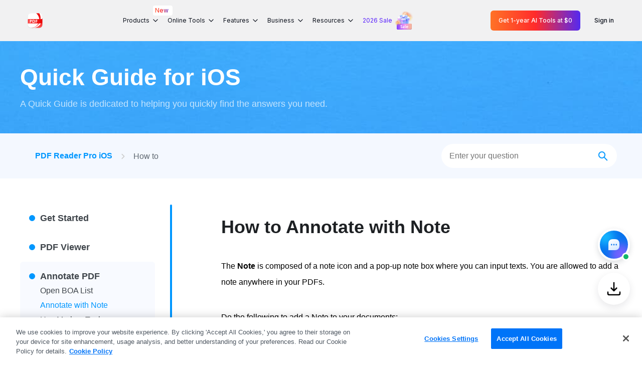

--- FILE ---
content_type: text/html;charset=utf-8
request_url: https://www.pdfreaderpro.com/ios/how-to/how-to-annotate-with-note
body_size: 64770
content:
<!DOCTYPE html><html  lang="en"><head><meta charset="utf-8">
<meta name="viewport" content="width=device-width,user-scalable=no,initial-scale=1,maximum-scale=1, minimum-scale=1">
<title>How to Annotate with Note - iOS Help丨PDF Reader Pro</title>
<link rel="preconnect" href="https://www.google-analytics.com">
<link rel="preconnect" href="https://www.googletagmanager.com">


<style>@charset "UTF-8";html{font-family:Helvetica,Arial,PingFang-SC-Regular,ArialMT,微软雅黑,Microsoft YaHei,Helvetica Neue,sans-serif;font-size:16px;-ms-text-size-adjust:100%;-webkit-text-size-adjust:100%;-moz-osx-font-smoothing:grayscale;-webkit-font-smoothing:antialiased;box-sizing:border-box}body,h1,h2,h3,h4,h6,input,p,ul{margin:0;padding:0}li{list-style:none}a{color:#000;outline:none;text-decoration:none;-webkit-tap-highlight-color:rgba(255,255,255,0)}:after,:before{margin:0}*,:after,:before{box-sizing:border-box}*{-webkit-tap-highlight-color:transparent}button,img{vertical-align:middle}button{background-color:#fff;background-image:none;border:1px solid transparent;border-radius:4px;cursor:pointer;display:inline-block;font-size:14px;padding:0;text-align:center;touch-action:manipulation;-webkit-user-select:none;-moz-user-select:none;user-select:none}input{-webkit-appearance:none;appearance:none;-moz-appearance:none;border:none;outline:none}.mx-auto{margin-left:auto;margin-right:auto}.font-bold{font-family:Helvetica-Bold,Helvetica;font-weight:700}.container{margin-left:auto;margin-right:auto;padding-left:20px;padding-right:20px;width:100%}@media (max-width:360px){.container{padding-left:10px;padding-right:10px}}@media (min-width:360px) and (max-width:575px){.container{padding-left:16px;padding-right:16px}}@media (min-width:576px){.container{max-width:540px;padding-left:10px;padding-right:10px}}@media (min-width:768px){.container{max-width:720px}}@media (min-width:930px){.container{max-width:960px;min-width:900px}}@media (min-width:1280px){.container{max-width:1200px;padding-left:0;padding-right:0}}.link-white{color:#fff}@media screen and (min-width:930px){.link-white:hover{color:#0097ff}}.link-blue{color:#1eb3f9}.link-blue:hover{text-decoration:underline}.el-message.el-message--error{min-width:auto}.el-popper{border:none!important;border-radius:4px}.el-popper .el-dropdown-menu__item{padding:0 20px}.el-popper .el-popper__arrow{display:none}.el-popper .lang-menu .el-dropdown-menu__item{padding:5px 30px}.el-popper .lang-menu.el-dropdown-menu{margin-top:6px}.el-popper .lang-menu.el-dropdown-menu .el-dropdown-menu__item{color:#18191b;font-size:16px;line-height:24px}.el-popper .lang-menu.el-dropdown-menu .el-dropdown-menu__item.active{color:#0097ff}.el-popper .lang-menu.el-dropdown-menu .el-dropdown-menu__item.active:hover{background-color:unset;color:#0097ff}.el-popper .lang-menu.el-dropdown-menu .el-dropdown-menu__item:focus,.el-popper .lang-menu.el-dropdown-menu .el-dropdown-menu__item:not(.is-disabled,.active):hover{background-color:unset;color:unset}.el-popper .lang-menu.el-dropdown-menu .el-popper__arrow{display:none}.el-popper .el-dropdown-menu__item:not(.is-disabled):focus{background-color:transparent}.el-popper-showArrow .el-popper__arrow{display:block;left:2px!important}@media (min-width:930px){.version-windows-faq-20240117-dropdown{border-radius:4px;box-shadow:0 4px 14px #0003;margin-top:4px;padding:0}.version-windows-faq-20240117-dropdown .el-dropdown-menu__item{color:#3f454b;font-size:14px;line-height:36px;padding:0 10px}.version-windows-faq-20240117-dropdown .el-dropdown-menu__item.active,.version-windows-faq-20240117-dropdown .el-dropdown-menu__item.active:hover,.version-windows-faq-20240117-dropdown .el-dropdown-menu__item:hover{background-color:#f8faff;color:#0097ff}}.el-popper.help .el-dropdown-menu__item{padding:0}.el-collapse-item__header{text-align:left}.el-select-store-20240424{background:#fff;margin-top:-5px}.el-select-store-20240424 .el-select-dropdown__item{background:#fff}.el-message.el-message--login--success{background:#fff;border:unset;top:100px!important}.el-message.el-message--login--success .el-message__content{color:#101828}.el-message.el-message--login--success .el-message-icon--success{color:#12b76a}</style>
<style>.directives-loading-overlay{align-items:center;background-color:#fffc;display:flex;height:100%;justify-content:center;left:0;position:absolute;top:0;width:100%;z-index:999}.directives-loading-spinner{align-items:center;animation:loading-spin 1s linear infinite;border:5px solid #0773ed;border-left-color:transparent;border-radius:50%;height:50px;justify-content:center;width:50px}.directives-loading-active{overflow:hidden;pointer-events:none}@keyframes loading-spin{to{transform:rotate(1turn)}}</style>
<style>.how-to-wrapper .how-to-content[data-v-7e930686]{margin-bottom:80px}.how-to-wrapper .how-to-content aside[data-v-7e930686]{display:none;flex:none;height:calc(100vh - 140px);position:sticky;top:120px}.how-to-wrapper .how-to-content aside .el-scrollbar[data-v-7e930686]{height:100%}.how-to-wrapper .how-to-content aside .aside-title[data-v-7e930686]{color:#1d2023;font-size:30px;font-weight:700;line-height:42px;margin-bottom:24px;margin-top:25px}.how-to-wrapper .how-to-content aside .nav .topic-title[data-v-7e930686]{padding-right:20px}.how-to-wrapper .how-to-content aside .nav .topic-title .how-to-container[data-v-7e930686]{border-radius:6px;padding:18px 0 18px 40px;position:relative}.how-to-wrapper .how-to-content aside .nav .topic-title .how-to-container.active[data-v-7e930686]{background-color:#f8faff}.how-to-wrapper .how-to-content aside .nav .topic-title span[data-v-7e930686]{background-color:#0097ff;border-radius:50%;height:12px;left:18px;position:absolute;top:23px;width:12px}.how-to-wrapper .how-to-content aside .nav .help[data-v-7e930686]{padding:18px 40px;position:relative}.how-to-wrapper .how-to-content aside .nav .help span[data-v-7e930686]{background-color:#0097ff;border-radius:50%;height:12px;left:18px;position:absolute;top:23px;width:12px}.how-to-wrapper .how-to-content aside .nav .help .title[data-v-7e930686],.how-to-wrapper .how-to-content aside .nav .title[data-v-7e930686]{color:#3f454b;cursor:pointer;font-family:Helvetica-Bold,Helvetica;font-size:18px;font-weight:700;line-height:22px}.how-to-wrapper .how-to-content aside .nav .title.active[data-v-7e930686]{color:#006aee}.how-to-wrapper .how-to-content aside .nav .nav-item[data-v-7e930686]{color:#3f454b;display:inline-block;font-family:Helvetica;font-size:16px;line-height:22px;margin-top:7px}.how-to-wrapper .how-to-content aside .nav .nav-item.active[data-v-7e930686],.how-to-wrapper .how-to-content aside .nav .nav-item[data-v-7e930686]:hover{color:#0097ff}.how-to-wrapper .how-to-content aside .nav .help[data-v-7e930686]{margin-bottom:40px}.how-to-wrapper .content-wrapper[data-v-7e930686]{width:100%}.how-to-wrapper .content-wrapper h2[data-v-7e930686]{color:#1d2023;font-family:Helvetica-Bold,Helvetica;font-size:36px;font-weight:700;line-height:44px;margin-bottom:40px}.how-to-wrapper .content-wrapper[data-v-7e930686] article{margin-bottom:50px}.how-to-wrapper .content-wrapper[data-v-7e930686] article ul{padding-left:20px}.how-to-wrapper .content-wrapper[data-v-7e930686] article li{list-style:inherit}.how-to-wrapper .content-wrapper[data-v-7e930686] article p{line-height:28px;margin-bottom:10px}.how-to-wrapper .content-wrapper[data-v-7e930686] article a{color:#0097ff}.how-to-wrapper .content-wrapper[data-v-7e930686] article pre{white-space:pre-wrap;word-wrap:break-word}.how-to-wrapper .content-wrapper[data-v-7e930686] article img{height:auto!important;max-width:100%}.how-to-wrapper .content-wrapper .splite[data-v-7e930686]{background-color:#e6e6e6;height:1px;margin:32px 0;width:100%}.how-to-wrapper .content-wrapper .more[data-v-7e930686]{margin-bottom:80px}.how-to-wrapper .content-wrapper .more a[data-v-7e930686]{color:#0097ff;display:inline-block;font-family:Helvetica;font-size:16px;line-height:22px}.how-to-wrapper .content-wrapper .more a h3[data-v-7e930686]{display:inline-block;font-size:16px;font-weight:400;vertical-align:middle}.how-to-wrapper .content-wrapper .more a[data-v-7e930686]:hover{color:#007aff;text-decoration:underline}.how-to-wrapper .content-wrapper .more a img[data-v-7e930686]{margin-right:10px;width:14px}.how-to-wrapper .content-wrapper .more a.next[data-v-7e930686]{float:right}.how-to-wrapper .content-wrapper .more a.next img[data-v-7e930686]{margin-left:10px;margin-right:0}.how-to-wrapper .content-wrapper .more a span[data-v-7e930686]{vertical-align:middle}.clearfix[data-v-7e930686]:after{clear:both;content:"";display:table}@media screen and (max-width:929px){.header[data-v-7e930686]{padding-top:100px}.how-to-wrapper nav[data-v-7e930686]{margin-top:30px;position:relative;z-index:9}.how-to-wrapper nav .nav-title[data-v-7e930686]{background-color:#fff;border:1px solid #ccc;border-radius:3px;color:#1d2023;font-family:Helvetica-Bold,Helvetica;font-size:26px;font-weight:700;line-height:36px;padding:14px 15px;position:relative;width:100%}.how-to-wrapper nav .nav-title.active[data-v-7e930686]{border-bottom:none;border-bottom-left-radius:0;border-bottom-right-radius:0}.how-to-wrapper nav .nav-title.active span[data-v-7e930686]{transform:rotate(180deg)}.how-to-wrapper nav .nav-title span[data-v-7e930686]{background:url([data-uri]) 50% no-repeat;background-size:20px;height:28px;position:absolute;right:20px;top:20px;transition:transform .2s;width:28px}.how-to-wrapper nav .nav[data-v-7e930686]{border-bottom-left-radius:3px;border-bottom-right-radius:3px;max-height:0;opacity:0;overflow:hidden;position:absolute;top:65px;transition:all .2s ease-in-out;width:100%}.how-to-wrapper nav .nav.active[data-v-7e930686]{background-color:#fff;border:1px solid #ccc;max-height:none;opacity:1}.how-to-wrapper nav .nav .topic-title .how-to-container[data-v-7e930686]{border-radius:4px;padding:9px 0 9px 38px;position:relative}.how-to-wrapper nav .nav .topic-title .how-to-container.active[data-v-7e930686]{background-color:#f8faff}.how-to-wrapper nav .nav .topic-title span[data-v-7e930686]{background-color:#0097ff;border-radius:50%;height:12px;left:18px;position:absolute;top:14px;width:12px}.how-to-wrapper nav .nav .help[data-v-7e930686]{padding:18px 40px;position:relative}.how-to-wrapper nav .nav .help span[data-v-7e930686]{background-color:#0097ff;border-radius:50%;height:12px;left:18px;position:absolute;top:23px;width:12px}.how-to-wrapper nav .nav .help .title[data-v-7e930686],.how-to-wrapper nav .nav .title[data-v-7e930686]{color:#3f454b;cursor:pointer;font-family:Helvetica-Bold,Helvetica;font-size:18px;font-weight:700;line-height:22px}.how-to-wrapper nav .nav .title.active[data-v-7e930686]{color:#006aee}.how-to-wrapper nav .nav .nav-item[data-v-7e930686]{color:#3f454b;display:inline-block;font-family:Helvetica;font-size:16px;line-height:22px;margin-top:7px}.how-to-wrapper nav .nav .nav-item.active[data-v-7e930686],.how-to-wrapper nav .nav .nav-item[data-v-7e930686]:hover{color:#0097ff}.how-to-wrapper .content-wrapper h2[data-v-7e930686]{margin-top:40px}.how-to-wrapper .content-wrapper .more a[data-v-7e930686]{align-items:center;display:inline-flex;width:50%}.how-to-wrapper .content-wrapper .more a.next[data-v-7e930686]{justify-content:flex-end}}@media screen and (max-width:575px){.header[data-v-7e930686]{background:url(/_nuxt/learn_pic_banner_top.B5Gs994A.jpg) 50% no-repeat;background-size:cover;padding-bottom:30px;padding-top:86px}.header h1[data-v-7e930686]{color:#fff;font-size:30px;font-weight:700;line-height:42px;margin-bottom:12px}.header .desc[data-v-7e930686]{color:#ffffffb3;font-size:18px;line-height:26px}.faq[data-v-7e930686]{margin-bottom:30px}.how-to-wrapper .content-wrapper h2[data-v-7e930686]{font-size:26px;line-height:42px;margin-bottom:20px;margin-top:30px}.how-to-wrapper nav .nav-title[data-v-7e930686]{font-size:22px;height:54px;line-height:30px;padding:11px 20px 11px 14px}.how-to-wrapper nav .nav-title span[data-v-7e930686]{background-size:14px auto;height:20px;top:17px;width:20px}.how-to-wrapper nav .nav[data-v-7e930686]{top:54px}.how-to-wrapper nav .nav .topic-title .how-to-container[data-v-7e930686]{padding-left:34px}.how-to-wrapper nav .nav .topic-title span[data-v-7e930686]{height:6px;top:17px;width:6px}.how-to-wrapper nav .nav .help[data-v-7e930686]{padding-left:34px}.how-to-wrapper nav .nav .help span[data-v-7e930686]{height:6px;top:26px;width:6px}}@media screen and (min-width:576px){.header[data-v-7e930686]{background:url(/_nuxt/learn_pic_banner_top.B5Gs994A.jpg) 50% no-repeat;background-size:cover;padding-bottom:46px}.header h1[data-v-7e930686]{color:#fff;font-size:46px;font-weight:700;line-height:56px;margin-bottom:12px}.header .desc[data-v-7e930686]{color:#ffffffb3;font-size:18px;line-height:26px}.faq[data-v-7e930686]{margin-bottom:50px}}@media screen and (min-width:930px){.header[data-v-7e930686]{padding-top:126px}.how-to-wrapper .how-to-content[data-v-7e930686]{display:flex;position:relative}.how-to-wrapper .how-to-content[data-v-7e930686] aside{display:block;width:25.42%}.how-to-wrapper .how-to-content[data-v-7e930686] aside .el-scrollbar{height:100%;padding-right:16px;width:100%}.how-to-wrapper .how-to-content[data-v-7e930686] aside .el-scrollbar{overflow:hidden;position:relative}.how-to-wrapper .how-to-content[data-v-7e930686] aside .el-scrollbar:active>.el-scrollbar__bar,.how-to-wrapper .how-to-content[data-v-7e930686] aside .el-scrollbar:focus>.el-scrollbar__bar,.how-to-wrapper .how-to-content[data-v-7e930686] aside .el-scrollbar:hover>.el-scrollbar__bar{opacity:1;transition:opacity .34s ease-out}.how-to-wrapper .how-to-content[data-v-7e930686] aside .el-scrollbar__wrap{height:100%;overflow-y:scroll}.how-to-wrapper .how-to-content[data-v-7e930686] aside .el-scrollbar__wrap--hidden-default::-webkit-scrollbar{height:0;width:0}.how-to-wrapper .how-to-content[data-v-7e930686] aside .el-scrollbar__wrap::-webkit-scrollbar{background-color:transparent}.how-to-wrapper .how-to-content[data-v-7e930686] aside .el-scrollbar .el-scrollbar__thumb{background-color:#0097ff;border-radius:inherit;cursor:pointer;display:block;position:relative;transition:background-color .3s}.how-to-wrapper .how-to-content[data-v-7e930686] aside .el-scrollbar__thumb:hover{background-color:#0097ff}.how-to-wrapper .how-to-content[data-v-7e930686] aside .el-scrollbar__bar{border-radius:4px;bottom:2px;position:absolute;right:2px;transition:opacity .12s ease-out;z-index:1}.how-to-wrapper .how-to-content[data-v-7e930686] aside .el-scrollbar__bar.is-vertical{background-color:#f0eeee;border-radius:2px;display:block!important;top:2px;width:4px}.how-to-wrapper .how-to-content[data-v-7e930686] aside .el-scrollbar__bar.is-vertical>div{width:100%}.how-to-wrapper .how-to-content[data-v-7e930686] aside .el-scrollbar__bar.is-horizontal{height:6px;left:2px}.how-to-wrapper .how-to-content[data-v-7e930686] aside .el-scrollbar__bar.is-horizontal>div{height:100%}.how-to-wrapper .how-to-content nav[data-v-7e930686]{display:none}.how-to-wrapper .content-wrapper[data-v-7e930686]{margin-left:8%;width:66.58%}.how-to-wrapper .content-wrapper h2[data-v-7e930686]{margin-top:25px}}.helpful[data-v-7e930686]{color:#3f454b;display:flex;font-size:16px;font-weight:700;justify-content:center;line-height:32px;padding:18px 0}.helpful .button-container[data-v-7e930686]{display:flex;margin-left:24px}.helpful .button[data-v-7e930686]{align-items:center;border:1px solid #3091ff;border-radius:4px;color:#065cbc;cursor:pointer;display:flex;font-size:14px;justify-content:center;line-height:32px;margin-right:8px;width:110px}.helpful .button svg[data-v-7e930686]{margin-right:4px}.helpful .button[data-v-7e930686]:hover{background:#f5faff}.helpful .button.select[data-v-7e930686]{background:#e6f2ff}.helpful .button.not-select[data-v-7e930686]{cursor:not-allowed}@media screen and (max-width:929px){.helpful[data-v-7e930686]{align-items:center;flex-direction:column;padding:0}.helpful .button-container[data-v-7e930686]{margin-left:0;margin-top:12px}}</style>
<style>@charset "UTF-8";header[data-v-ab78763a]{background-color:#f1f1f2;font-family:Inter,Ubuntu,Helvetica,Arial,PingFang-SC-Regular,ArialMT,微软雅黑,Microsoft YaHei,Helvetica Neue,sans-serif;position:fixed;top:0;width:100%;z-index:12}header .header-navbar[data-v-ab78763a]{position:relative}header .header-navbar .header-container[data-v-ab78763a]{align-items:center;display:flex;height:82px;justify-content:space-between}header .header-logo[data-v-ab78763a]{flex-shrink:0}header .header-logo .home[data-v-ab78763a]{align-items:center;display:flex;padding:16px}header .header-logo .home .logo[data-v-ab78763a]{width:36px}header .header-logo .home span[data-v-ab78763a]{color:#101828;font-family:Roboto;font-size:19px;font-weight:700;line-height:28.5px;margin-left:12px}header .header-logo .pro-icon-container[data-v-ab78763a]{border-radius:50%;cursor:pointer;display:none;float:right;padding:12px}header .header-logo .pro-icon-container.active[data-v-ab78763a]{background-color:#fff}header .header-logo .pro-icon-container .line-container[data-v-ab78763a]{height:14px;width:15px}header .header-logo .pro-icon-container .line[data-v-ab78763a]{background-color:#404653;height:2px;position:relative;transition:transform .2s linear 0s,top .2s linear 0s;width:15px}header .header-logo .pro-icon-container .line:first-child.active[data-v-ab78763a]{top:6px;transform:rotate(45deg)}header .header-logo .pro-icon-container .line[data-v-ab78763a]:nth-child(2){top:4px}header .header-logo .pro-icon-container .line:nth-child(2).active[data-v-ab78763a]{opacity:0}header .header-logo .pro-icon-container .line[data-v-ab78763a]:nth-child(3){top:8px}header .header-logo .pro-icon-container .line:nth-child(3).active[data-v-ab78763a]{top:2px;transform:rotate(-45deg)}header .header-content[data-v-ab78763a]{align-items:center;display:flex;height:100%}header .header-content .info-logo[data-v-ab78763a]{display:none}header .header-content .item-container[data-v-ab78763a]{align-items:center;display:flex;height:100%;margin-right:8px}header .header-content .item-container:hover .item[data-v-ab78763a]{background:#e2e3e5;cursor:pointer}header .header-content .item-container.item-container-active .item[data-v-ab78763a]{background:#e2e3e5;font-weight:500}header .header-content .item-container.item-container-active .item svg[data-v-ab78763a]{transform:rotate(180deg)}header .header-content .item-container.item-container-active .item a[data-v-ab78763a]{color:#0097ff}header .header-content .item-container.item-container-active .hover-container[data-v-ab78763a]{bottom:1px;opacity:1;top:unset}header .header-content .item-container .item[data-v-ab78763a]{align-items:center;border-radius:6px;color:#0a0f1a;display:flex;font-size:16px;line-height:24px;padding:8px 12px;position:relative}header .header-content .item-container .item a[data-v-ab78763a]{align-items:center;color:#581ffd;display:flex;line-height:20px;text-align:center}header .header-content .item-container .item span[data-v-ab78763a]{margin-right:4px}header .header-content .item-container .item svg[data-v-ab78763a]{flex-shrink:0;transition:all .1s ease-in}header .header-content .item-container .item .new[data-v-ab78763a]{background:#fff;border-radius:4px;font-size:12px;font-weight:500;line-height:16px;padding:2px 4px;position:absolute;right:-20px;top:-10px;z-index:2}header .header-content .item-container .item .new span[data-v-ab78763a]{background:linear-gradient(257.74deg,#403cef -2.34%,#ff2b2b 51.55%,#ff6e40 108.56%);background-clip:text;text-fill-color:transparent;-webkit-background-clip:text;-webkit-text-fill-color:transparent}@keyframes imgRotate-ab78763a{0%{transform:rotate(0)}25%{transform:rotate(3deg)}50%{transform:rotate(0)}75%{transform:rotate(-3deg)}to{transform:rotate(0)}}header .header-content .item-container .new-sale[data-v-ab78763a]{margin-left:4px;right:4px;top:0}header .header-content .item-container .new-sale img[data-v-ab78763a]{animation:imgRotate-ab78763a 3s linear 2.5s infinite;height:40px;width:40px}header .hover-container[data-v-ab78763a]{background:#fff;border:1px solid #e2e3e5;border-radius:16px;box-shadow:0 1px 4px #1018281a;left:50%;opacity:0;position:absolute;top:-2000px;transform:translate(-50%,100%);transition:all .5s ease-out;z-index:100}header .hover-container .hover-content[data-v-ab78763a]{display:flex;justify-content:center;padding:32px 24px}header .hover-container .hover-content .pro-hover-content[data-v-ab78763a]{display:flex}header .hover-container .hover-content .pro-hover-content .pro-hover-item[data-v-ab78763a]{padding:0 32px 0 24px}header .hover-container .hover-content .pro-hover-content .pro-hover-item+.pro-hover-item[data-v-ab78763a]{border-left:1px solid rgba(0,0,0,.059)}header .hover-container .hover-content .pro-hover-content .pro-hover-item .title[data-v-ab78763a]{color:#101828;font-size:16px;font-weight:600;line-height:24px;padding:8px 12px}header .hover-container .hover-content .pro-hover-content .pro-hover-item .desc-container .desc[data-v-ab78763a]{display:flex;flex-direction:column}header .hover-container .hover-content .pro-hover-content .pro-hover-item .desc-container .desc a[data-v-ab78763a]{align-items:center;border-radius:6px;color:#0a0f1a;display:flex;font-size:14px;line-height:20px;padding:8px 12px;white-space:nowrap}header .hover-container .hover-content .pro-hover-content .pro-hover-item .desc-container .desc a[data-v-ab78763a]:hover{background:#f1f1f2}header .hover-container .hover-content .pro-hover-content .pro-hover-item .desc-container .desc a[data-v-ab78763a]:active{background:#f6f6f8}header .hover-container .hover-content .pro-hover-content .pro-hover-item .desc-container .desc a .platform-icon[data-v-ab78763a]{margin-right:8px}header .hover-container .hover-content .pro-hover-content .pro-hover-item .desc-container .desc a .arrow-icon[data-v-ab78763a]{opacity:0;transition:all .2s ease-in-out}header .hover-container .hover-content .item-hover-content[data-v-ab78763a]{padding-right:16px}header .hover-container .hover-content .item-hover-content.conversion[data-v-ab78763a]{cursor:pointer}header .hover-container .hover-content .item-hover-content+.item-hover-content[data-v-ab78763a]{border-left:1px solid rgba(0,0,0,.059);padding-left:16px}header .hover-container .hover-content .item-hover-content .title-conversion[data-v-ab78763a]{color:#101828;font-size:16px;font-weight:600;line-height:24px;margin-bottom:8px;padding:8px 12px}header .hover-container .hover-content .item-hover-content .eSign[data-v-ab78763a]{margin-left:12px;max-width:298px}header .hover-container .hover-content .item-hover-content .eSignPricing[data-v-ab78763a]{background:linear-gradient(92.76deg,#ff7448 -17.95%,#ff4848 47.32%,#6248ff 86%);-webkit-background-clip:text;color:transparent;margin-left:12px;padding-top:8px;position:relative}header .hover-container .hover-content .item-hover-content .eSignPricing[data-v-ab78763a]:after{background:linear-gradient(92.76deg,#ff7448 -17.95%,#ff4848 47.32%,#6248ff 86%);border-radius:2px;bottom:-1px;content:"";height:1px;left:0;position:absolute;width:100%}header .hover-container .hover-content .item-hover-content .desc-conversion[data-v-ab78763a]{margin-bottom:8px;margin-top:20px;padding:8px 12px}header .hover-container .hover-content .item-hover-content .desc-conversion .desc[data-v-ab78763a]{align-items:center;color:#0a0f1a;display:flex;font-size:14px;line-height:20px}header .hover-container .hover-content .item-hover-content .desc-conversion .desc svg[data-v-ab78763a]{margin-right:8px}header .hover-container .hover-content .item-hover-content .desc-conversion .desc+.desc[data-v-ab78763a]{margin-top:8px}header .hover-container .hover-content .item-hover-content .title[data-v-ab78763a]{align-items:center;color:#101828;display:flex;font-size:16px;font-weight:700;line-height:24px;margin:0 40px 8px 24px;padding:8px 12px;white-space:nowrap}header .hover-container .hover-content .item-hover-content .desc-container[data-v-ab78763a]{display:flex}header .hover-container .hover-content .item-hover-content .desc-container .desc[data-v-ab78763a]{padding:0 40px 0 24px}header .hover-container .hover-content .item-hover-content .desc-container .desc a[data-v-ab78763a]{align-items:center;border-radius:6px;color:#0a0f1a;display:flex;font-size:14px;line-height:20px;padding:8px 12px;white-space:nowrap}header .hover-container .hover-content .item-hover-content .desc-container .desc a[data-v-ab78763a]:hover{background:#f1f1f2}header .hover-container .hover-content .item-hover-content .desc-container .desc a[data-v-ab78763a]:active{background:#f6f6f8}header .hover-container .hover-content .item-hover-content .desc-container .desc a.allFeature[data-v-ab78763a]{color:#888c94;text-decoration:underline}header .hover-container .hover-content .item-hover-content .desc-container .desc a .feature-icon[data-v-ab78763a]{margin-right:8px;fill:none}header .hover-container .hover-content .item-hover-content .desc-container .desc a .arrow-icon[data-v-ab78763a]{opacity:0;transition:all .2s ease-in-out}header .hover-container .hover-content .item-hover-content .desc-container .desc a .new-item[data-v-ab78763a]{background:#fff;border-radius:4px;font-size:12px;font-weight:500;line-height:16px;margin-left:8px;padding:2px 4px;position:relative}header .hover-container .hover-content .item-hover-content .desc-container .desc a .new-item[data-v-ab78763a]:before{background:linear-gradient(257.74deg,#403cef -2.34%,#ff2b2b 51.55%,#ff6e40 108.56%);border-radius:5px;bottom:0;content:"";left:0;margin:-1px;position:absolute;right:0;top:0;z-index:-1}header .hover-container .hover-content .item-hover-content .desc-container .desc a .new-item span[data-v-ab78763a]{background:linear-gradient(257.74deg,#403cef -2.34%,#ff2b2b 51.55%,#ff6e40 108.56%);background-clip:text;text-fill-color:transparent;-webkit-background-clip:text;-webkit-text-fill-color:transparent}header .hover-container .hover-bottom[data-v-ab78763a]{border-top:1px solid #e2e3e5;text-align:right}header .hover-container .hover-bottom .otherPro[data-v-ab78763a]{align-items:center;color:#0a0f1a;display:inline-flex;font-size:16px;justify-content:flex-end;line-height:24px;padding:16px 32px 16px 0}header .hover-container .hover-bottom .otherPro.black-link[data-v-ab78763a]:hover{color:#404653}header .hover-container .hover-bottom .otherPro.black-link:hover .arrow-icon[data-v-ab78763a]{transform:translate(4px)}header .hover-container .hover-bottom .otherPro.noneHover a[data-v-ab78763a]{background:linear-gradient(257.74deg,#403cef -2.34%,#ff2b2b 51.55%,#ff6e40 108.56%);background-clip:text;text-fill-color:transparent;-webkit-background-clip:text;-webkit-text-fill-color:transparent;text-decoration:underline;text-decoration-color:transparent}header .hover-container .hover-bottom .otherPro.noneHover:hover .arrow-icon[data-v-ab78763a]{transform:translate(4px);transition:all .3s ease}header .hover-container .hover-bottom .otherPro .arrow-icon[data-v-ab78763a]{margin-left:8px;transition:all .3s ease}header .header-button[data-v-ab78763a]{align-items:center;display:flex;flex-shrink:0}header .header-button .button[data-v-ab78763a]{border-radius:6px;display:block;font-size:16px;font-weight:500;line-height:24px;padding:8px 16px;text-align:center}header .header-button .button+.button[data-v-ab78763a]{margin-left:12px}header .header-button .sign[data-v-ab78763a]{color:#0a0f1a}header .header-button .sign[data-v-ab78763a]:hover{background:#e2e3e5}header .header-button .login-btn[data-v-ab78763a]{background:linear-gradient(89.79deg,#ff7226 .14%,#ff2b2b,#542af0 99.82%);color:#fff}header .header-button .login-btn[data-v-ab78763a]:hover{background:linear-gradient(89.79deg,#bc5f2a .14%,#b93527,#412db5 99.82%)}header .header-button .user[data-v-ab78763a]{position:relative}header .header-button .user .user-icon[data-v-ab78763a]{margin-left:16px;width:40px}.compdfkit-banner[data-v-ab78763a]{transition:transform .32s cubic-bezier(.33,1,.68,1)}.compdfkit-banner .pdf-site-banner[data-v-ab78763a]{background:linear-gradient(90deg,#dadaff,#ede3ff 47%,#ffe7ef);display:block}.compdfkit-banner .pdf-site-banner .pco[data-v-ab78763a]{align-items:center;display:flex;justify-content:space-between;padding-bottom:14px;padding-top:14px}.compdfkit-banner .pdf-site-banner .pco .banner-container[data-v-ab78763a]{align-items:center;display:flex;flex:1}.compdfkit-banner .pdf-site-banner .pco img[data-v-ab78763a]{margin-right:8px;width:25px}.compdfkit-banner .pdf-site-banner .pco .pdo[data-v-ab78763a]{font-size:16px;line-height:22px}.compdfkit-banner .pdf-site-banner .pco .pdo .text[data-v-ab78763a]{background:linear-gradient(90deg,#6239ff,#cc2aec 50%,#ff6f4c);background-clip:text;text-fill-color:transparent;-webkit-background-clip:text;-webkit-text-fill-color:transparent}.compdfkit-banner .pdf-site-banner .pco .pdo .text span[data-v-ab78763a]{font-weight:700}.compdfkit-banner .pdf-site-banner .pco .pdo .trial[data-v-ab78763a]{align-items:center;color:#952aff;display:inline-flex;font-size:14px;font-weight:700;line-height:20px}.compdfkit-banner .pdf-site-banner .pco .pdo .trial svg[data-v-ab78763a]{height:14px;margin-left:4px;transition:all .3s ease;width:14px}.compdfkit-banner .pdf-site-banner .pco .pdo .trial[data-v-ab78763a]:hover{color:#ff11db;text-decoration:underline}.compdfkit-banner .pdf-site-banner .pco .peo[data-v-ab78763a]{font-weight:550}.compdfkit-banner .pdf-site-banner .pco .close[data-v-ab78763a]{color:#fff;cursor:pointer;height:22px;width:22px}.compdfkit-banner .pdf-site-banner .pco .close svg[data-v-ab78763a]{height:22px;width:22px}.compdfkit-banner .pdf-site-banner .pco .close[data-v-ab78763a]:hover{opacity:.7}@media (min-width:930px){.compdfkit-banner .pdf-site-banner .pco .banner-container[data-v-ab78763a]{padding-left:16px}header .XL-container[data-v-ab78763a]{max-width:unset;padding:0 40px}}@media screen and (max-width:1280px) and (min-width:930px){header .header-logo .home[data-v-ab78763a]{padding:12px}header .header-logo .home span[data-v-ab78763a]{font-size:14px;margin-left:6px}header .header-content .item-container[data-v-ab78763a]{margin-right:4px}header .header-content .item-container .item[data-v-ab78763a]{font-size:12px;padding:8px 6px}header .header-content .item-container .item a[data-v-ab78763a],header .header-content .item-container .item span[data-v-ab78763a]{white-space:nowrap}header .hover-container .hover-content[data-v-ab78763a]{padding:16px 12px}header .hover-container .hover-content .pro-hover-content .pro-hover-item[data-v-ab78763a]{padding:0 16px 0 12px}header .hover-container .hover-content .pro-hover-content .pro-hover-item .title[data-v-ab78763a]{padding:4px 6px}header .hover-container .hover-content .pro-hover-content .pro-hover-item .desc-container .desc a[data-v-ab78763a]{padding:6px}header .hover-container .hover-content .item-hover-content[data-v-ab78763a]{padding-right:8px}header .hover-container .hover-content .item-hover-content+.item-hover-content[data-v-ab78763a]{padding-left:8px}header .hover-container .hover-content .item-hover-content .title[data-v-ab78763a]{margin:0 10px 8px}header .hover-container .hover-content .item-hover-content .desc-container .desc[data-v-ab78763a]{padding:0 10px}header .hover-container .hover-content .item-hover-content .desc-container .desc a[data-v-ab78763a]{padding:6px}header .header-button .button[data-v-ab78763a]{font-size:12px}}@media screen and (max-width:1440px) and (min-width:930px){header .header-logo .home[data-v-ab78763a]{padding:12px}header .header-logo .home span[data-v-ab78763a]{display:none}}@media screen and (max-width:930px){header .header-navbar[data-v-ab78763a]{height:64px;overflow:hidden;transition:height .3s ease-in-out}header .header-navbar.header-active[data-v-ab78763a]{height:100vh}header .header-navbar .header-container[data-v-ab78763a]{align-items:unset;flex-direction:column;height:auto}header .header-logo[data-v-ab78763a]{align-items:center;display:flex;height:64px;justify-content:space-between}header .header-logo .home[data-v-ab78763a]{padding:16px 0}header .header-logo .home .logo[data-v-ab78763a]{width:36px}header .header-logo .pro-icon-container[data-v-ab78763a]{display:inline-block}header .header-content-container[data-v-ab78763a]{height:calc(100vh - 64px);overflow:auto;padding-bottom:64px}header .header-content[data-v-ab78763a]{align-items:unset;flex-direction:column;height:auto}header .header-content .info-logo[data-v-ab78763a]{align-items:center;background:#fff;border-radius:8px;display:flex;justify-content:space-between;margin:12px 0;padding:16px}header .header-content .info-logo .info-logo-left[data-v-ab78763a]{align-items:center;display:flex}header .header-content .info-logo .portrait[data-v-ab78763a]{margin-right:12px;width:40px}header .header-content .info-logo .email[data-v-ab78763a]{color:#101828;font-size:16px;font-weight:700;line-height:24px}header .header-content .info-logo .desc[data-v-ab78763a]{align-items:center;color:#101828;display:flex;font-size:12px;line-height:16px}header .header-content .info-logo .desc span[data-v-ab78763a]{border-left:1px solid #b7babf;display:block;line-height:12px;margin-left:8px;padding-left:8px}header .header-content .info-logo .desc .try[data-v-ab78763a]{color:#f04438}header .header-content .item-container[data-v-ab78763a]{border-bottom:unset;flex-direction:column;margin-right:0;margin-top:16px;overflow:hidden}header .header-content .item-container:hover .item[data-v-ab78763a]{background:unset;font-weight:700}header .header-content .item-container:hover .item svg[data-v-ab78763a]{transform:rotate(0)}header .header-content .item-container:hover .hover-container[data-v-ab78763a]{bottom:unset;opacity:1;top:unset}header .header-content .item-container.item-container-active .item[data-v-ab78763a]{background:unset;font-weight:700}header .header-content .item-container .item[data-v-ab78763a]{border-bottom:1px solid rgba(0,0,0,.059);color:#101828;font-weight:700;justify-content:space-between;padding:8px 0;width:100%}header .header-content .item-container .item svg[data-v-ab78763a]{transform:rotate(0)}header .header-content .item-container .item svg.active-icon[data-v-ab78763a]{transform:rotate(180deg)}header .header-content .item-container .item .new-container[data-v-ab78763a]{position:relative}header .header-content .item-container .item .new[data-v-ab78763a]{right:0;top:3px;transform:translate(100%);z-index:2}header .header-content .item-container .new-sale[data-v-ab78763a]{position:relative;right:0;top:-2px;transform:unset}header .hover-container[data-v-ab78763a]{background:transparent;border:unset;box-shadow:unset;left:0;max-height:0;opacity:1;overflow:hidden;position:relative;top:0;transform:translate(0);transition:all .3s ease-in-out;width:100%}header .hover-container.active-hover-container[data-v-ab78763a]{max-height:1800px}header .hover-container .container[data-v-ab78763a]{padding:0}header .hover-container .hover-content[data-v-ab78763a]{flex-direction:column;padding:0}header .hover-container .hover-content .pro-hover-content[data-v-ab78763a]{flex-direction:column}header .hover-container .hover-content .pro-hover-content .pro-hover-item[data-v-ab78763a]{margin-top:8px;padding:0}header .hover-container .hover-content .pro-hover-content .pro-hover-item+.pro-hover-item[data-v-ab78763a]{border-left:unset;margin-top:16px}header .hover-container .hover-content .pro-hover-content .pro-hover-item .title[data-v-ab78763a]{font-size:14px;line-height:20px;padding:8px}header .hover-container .hover-content .pro-hover-content .pro-hover-item .desc-container .desc a[data-v-ab78763a]{margin-top:2px;padding:8px}header .hover-container .hover-content .pro-hover-content .pro-hover-item .desc-container .desc a .arrow-icon[data-v-ab78763a]{display:none}header .hover-container .hover-content .item-hover-content[data-v-ab78763a]{margin-top:8px;padding-right:0}header .hover-container .hover-content .item-hover-content+.item-hover-content[data-v-ab78763a]{border-left:unset;margin-top:16px;padding-left:0}header .hover-container .hover-content .item-hover-content .title-conversion[data-v-ab78763a]{margin-bottom:4px;padding:8px}header .hover-container .hover-content .item-hover-content .eSign[data-v-ab78763a]{margin-bottom:4px;margin-left:0}header .hover-container .hover-content .item-hover-content .eSignPricing[data-v-ab78763a]{margin-left:8px}header .hover-container .hover-content .item-hover-content .desc-conversion[data-v-ab78763a]{display:none}header .hover-container .hover-content .item-hover-content .eSign[data-v-ab78763a]{display:block}header .hover-container .hover-content .item-hover-content .title[data-v-ab78763a]{font-size:14px;line-height:20px;margin:0;padding:8px}header .hover-container .hover-content .item-hover-content .desc-container[data-v-ab78763a]{flex-direction:column}header .hover-container .hover-content .item-hover-content .desc-container .desc[data-v-ab78763a]{padding:0}header .hover-container .hover-content .item-hover-content .desc-container .desc a[data-v-ab78763a]{display:flex;font-size:14px;line-height:20px;margin-top:2px;padding:8px}header .hover-container .hover-content .item-hover-content .desc-container .desc a[data-v-ab78763a]:hover{background:#e2e3e5;color:#0a0f1a}header .hover-container .hover-content .item-hover-content .desc-container .desc a.allFeature[data-v-ab78763a]{color:#888c94;text-decoration:none}header .hover-container .hover-content .item-hover-content .desc-container .desc a.allFeature[data-v-ab78763a]:hover{background:unset;color:#065cbc}header .hover-container .hover-content .item-hover-content .desc-container .desc a.allFeature span[data-v-ab78763a]{background:linear-gradient(257.74deg,#403cef -2.34%,#ff2b2b 51.55%,#ff6e40 108.56%);background-clip:text;text-fill-color:transparent;-webkit-background-clip:text;-webkit-text-fill-color:transparent}header .hover-container .hover-content .item-hover-content .desc-container .desc a .arrow-icon[data-v-ab78763a],header .hover-container .hover-content .item-hover-content .desc-container .desc a .feature-icon[data-v-ab78763a]{display:none}header .hover-container .hover-bottom[data-v-ab78763a]{background-color:transparent;margin-top:16px;padding:16px 0 8px}header .hover-container .hover-bottom .otherPro[data-v-ab78763a]{font-size:14px;line-height:20px;padding:0}header .header-button[data-v-ab78763a]{flex-direction:column;padding-top:48px}header .header-button .button[data-v-ab78763a]{border-radius:12px;font-size:18px;height:48px;line-height:48px;min-width:264px;padding:0}header .header-button .button+.button[data-v-ab78763a]{margin-left:0;margin-top:20px}header .header-button .sign[data-v-ab78763a]{border:1px solid #b7babf}header .header-button .user .user-icon[data-v-ab78763a]{display:none}}</style>
<style>.faq[data-v-bbcecac4]{background:#f4f8ff}.faq-nav[data-v-bbcecac4]{display:flex;flex-direction:column;font-family:Arial,Helvetica,sans-serif;padding-bottom:16px}.faq-nav .faq-left[data-v-bbcecac4]{line-height:70px}.faq-nav a[data-v-bbcecac4],.faq-nav a[data-v-bbcecac4]:hover{text-decoration:none}.faq-nav span[data-v-bbcecac4]{display:inline-block;vertical-align:middle}.faq-nav .faq-title[data-v-bbcecac4]{color:#0097ff;font-family:Helvetica-Bold,Helvetica;font-size:16px;font-weight:700;line-height:24px}.faq-nav .arrow[data-v-bbcecac4]{margin:0 15px;width:12px}.faq-nav .faq-now[data-v-bbcecac4]{color:#606972;font-size:16px;line-height:22px}@media screen and (min-width:930px){.faq-nav[data-v-bbcecac4]{flex-direction:row;justify-content:space-between;padding:21px 10px 21px 30px}.faq-nav .faq-left[data-v-bbcecac4]{line-height:48px}.faq-nav .faq-search[data-v-bbcecac4]{width:350px}}</style>
<style>.search-item .search-container[data-v-e193f85d]{position:relative;text-align:left;z-index:10}.search-item .search-container .search-icon[data-v-e193f85d]{background:url([data-uri]) 50% no-repeat;background-size:20px auto;cursor:pointer;display:block;height:48px;padding-right:16px;position:absolute;right:0;top:0;width:56px}.search-item .search-container input[data-v-e193f85d]{border-radius:33px;color:#999;font-size:16px;height:48px;padding-left:16px;padding-right:52px;vertical-align:top;width:100%}.search-item .search-container .result-container[data-v-e193f85d]{position:relative}.search-item .search-container .result-content[data-v-e193f85d]{background-color:#fff;border-radius:6px;box-shadow:0 4px 14px #0003;max-height:400px;overflow-y:auto;position:absolute;top:6px;width:100%}.search-item .search-container .result-content[data-v-e193f85d]::-webkit-scrollbar{width:7px}.search-item .search-container .result-content[data-v-e193f85d]::-webkit-scrollbar-thumb{background-color:#adb5bd;border-radius:10px;border-top:2px solid transparent}.search-item .search-container .result-content[data-v-e193f85d]::-webkit-scrollbar-track{background:none;border-radius:10px;width:10px}.search-item .search-container .result-content li a[data-v-e193f85d]{color:#3f454b;display:block;line-height:24px;padding:17px 16px}.search-item .search-container .result-content li a[data-v-e193f85d]:hover{background-color:#f8faff;border-radius:4px;color:#fff}.search-item .search-container .result-content li a .question[data-v-e193f85d]{color:#0097ff;font-size:16px;line-height:24px}.search-item .search-container .result-content li a .platform[data-v-e193f85d]{color:#606972;font-size:14px;line-height:20px;margin-top:2px}.search-item .search-container .result-content li+li.active[data-v-e193f85d]{border-top:1px solid rgba(153,166,178,.3)}.search-item .search-container .result-content .resultNone[data-v-e193f85d]{padding:17px 16px}.search-item .search-container .result-content .resultNone .title[data-v-e193f85d]{color:#3f454b;font-family:Helvetica-Bold,Helvetica;font-size:18px;font-weight:700;line-height:22px;margin-bottom:16px;margin-top:0}.search-item .search-container .result-content .resultNone .desc[data-v-e193f85d]{color:#606972;font-size:16px;line-height:22px}.search-item .search-container .hot-questions[data-v-e193f85d]{background-color:#fff;border-radius:6px;box-shadow:0 4px 14px #0003;position:absolute;top:4px;width:100%}.search-item .search-container .hot-questions .search-box[data-v-e193f85d]{border-bottom:1px solid #99a6b2;padding:17px 0 17px 20px}.search-item .search-container .hot-questions .search-box .enter[data-v-e193f85d]{color:#0097ff;font-family:Helvetica;font-size:16px;line-height:24px}.search-item .search-container .hot-questions .search-box .render[data-v-e193f85d]{color:#606972;font-size:14px;line-height:20px}.search-item .search-container .hot-questions .search-box[data-v-e193f85d]:hover{background-color:#f8faff;cursor:pointer}.search-item .search-container .hot-questions .search-box[data-v-e193f85d]:last-child{border:none}.search-item .search-container .hot-questions .hot-questions-title[data-v-e193f85d]{color:#a6b2bf;font-size:14px;line-height:19px;margin-bottom:14px;margin-top:16px;padding-left:16px}.search-item .search-container .hot-questions li[data-v-e193f85d]{color:#3f454b;cursor:pointer;font-size:16px;line-height:26px;padding:10px 0 10px 16px}.search-item .search-container .hot-questions li[data-v-e193f85d]:hover{background-color:#0097ff;border-radius:4px;color:#fff}@media screen and (min-width:930px){.search-item .container[data-v-e193f85d]{min-width:auto}}.backdrop[data-v-e193f85d]{bottom:0;left:0;position:fixed;right:0;top:0;z-index:7}@media screen and (max-width:929px){.search-item .search-container[data-v-e193f85d]{width:100%}}@media screen and (max-width:767px){.search-item .search-container input[data-v-e193f85d]{font-size:16px;height:40px;padding-left:16px}.search-item .search-container .search-icon[data-v-e193f85d]{height:40px;right:0;top:0}}@media screen and (min-width:930px){.search-item .search-container[data-v-e193f85d]{max-width:610px}}</style>
<style>.contact[data-v-ae068e94]{background:#fff;padding:80px 0 86px}.contact>.title[data-v-ae068e94]{color:#1d2023;font-family:Helvetica-Bold,Helvetica;font-size:36px;font-weight:700;line-height:44px;margin-bottom:130px;text-align:center}.contact .bg-container[data-v-ae068e94]{width:100%}.contact .bg-container .box[data-v-ae068e94]{background:#fff;border:1px solid transparent;border-radius:10px;box-shadow:0 2px 20px #00000014;display:inline-flex;padding:20px;transition:top .2s;width:100%}.contact .bg-container .box[data-v-ae068e94]:hover,.contact .bg-container .box:hover .icon-bg[data-v-ae068e94]{border-color:#0097ff}.contact .bg-container .box:hover .box-content .title[data-v-ae068e94]{color:#0097ff}.contact .bg-container .box+.box[data-v-ae068e94]{margin-top:20px}.contact .bg-container .box .icon-bg[data-v-ae068e94]{border:1px solid #d0d0d0;border-radius:50%;display:inline-block;flex:none;height:55px;padding:17px 15px 16px;width:55px}.contact .bg-container .box .icon-bg img[data-v-ae068e94]{width:24px}.contact .bg-container .box .box-content[data-v-ae068e94]{margin-left:30px}.contact .bg-container .box .box-content .title[data-v-ae068e94]{color:#1d2023;font-family:Helvetica-Bold,Helvetica;font-size:24px;font-weight:700;line-height:30px;margin-bottom:20px;margin-top:7px}.contact .bg-container .box .box-content .desc[data-v-ae068e94]{color:#666;font-family:Helvetica;font-size:16px;line-height:22px;overflow-wrap:break-word}.contact .bg-container .box .active[data-v-ae068e94]{border:1px solid #d0d0d0}@media screen and (min-width:930px){.contact .bg-container .container[data-v-ae068e94]{display:flex;justify-content:center}.contact .bg-container .box[data-v-ae068e94]{height:200px;margin-top:-80px;padding:50px;position:relative;top:0;width:48.3%}.contact .bg-container .box[data-v-ae068e94]:hover{top:-10px}.contact .bg-container .box+.box[data-v-ae068e94]{margin-left:20px;margin-top:-80px}}@media screen and (max-width:929px){.contact .bg-container .box[data-v-ae068e94],.contact .bg-container .box+.box[data-v-ae068e94]{transform:translateY(-60px)}}</style>
<style>.content .get-product-container[data-v-26a4dcfd]{background:url(/_nuxt/banner_bottom.DrGrDrh0.jpg) 50% no-repeat;background-size:cover;font-size:0;padding:70px 0;text-align:center;width:100%}.content .get-product-container .text[data-v-26a4dcfd]{color:#fff;font-family:Helvetica-Bold,Helvetica;font-size:40px;font-weight:700;line-height:50px;margin-bottom:20px}.content .get-product-container .btn[data-v-26a4dcfd]{border-radius:33px;color:#0070ee;cursor:pointer;display:inline-block;font-family:Helvetica-Bold,Helvetica;font-size:16px;font-weight:700;height:50px;line-height:50px;min-width:200px;text-align:center;vertical-align:top}.content .get-product-container .free-trail-btn[data-v-26a4dcfd]{align-items:center;background-color:#fff;display:inline-flex;justify-content:center;margin-right:28px}.content .get-product-container .free-trail-btn[data-v-26a4dcfd]:hover{background:#ededed;color:#0070ee}.content .get-product-container .free-trail-btn svg[data-v-26a4dcfd]{margin-right:4px;vertical-align:middle}.content .get-product-container .buy-btn[data-v-26a4dcfd]{border:2px solid #fff;color:#fff;line-height:46px}.content .get-product-container .buy-btn[data-v-26a4dcfd]:hover{background-color:#fff;color:#0097ff}@media screen and (max-width:575px){.content .get-product-container[data-v-26a4dcfd]{background-image:url(/_nuxt/pic_banner_bottom.DAWfGaFf.jpg)}}@media screen and (max-width:930px){.content .get-product-container .text[data-v-26a4dcfd]{font-size:28px;line-height:36px}.content .get-product-container .get-btns[data-v-26a4dcfd]{display:flex;flex-direction:column}.content .get-product-container .btn[data-v-26a4dcfd]{margin:0 auto;max-width:260px;width:100%}.content .get-product-container .buy-btn[data-v-26a4dcfd]{margin-top:16px}}</style>
<style>@charset "UTF-8";.footer[data-v-0246c2c8]{background-color:#f1f1f2;font-family:Inter,Ubuntu,Helvetica,Arial,PingFang-SC-Regular,ArialMT,微软雅黑,Microsoft YaHei,Helvetica Neue,sans-serif}.footer footer .footer-container.bottom[data-v-0246c2c8]{border-top:1px solid rgba(0,0,0,.059)}.footer footer .footer-container .footer-title span[data-v-0246c2c8]{color:#101828;font-size:19px;font-weight:700;line-height:28.5px}.footer footer .footer-container .footer-title span .title-new[data-v-0246c2c8]{display:none}.footer footer .footer-container .awards[data-v-0246c2c8]{align-items:center;display:flex}@media screen and (max-width:929px){.footer footer .footer-container .awards[data-v-0246c2c8]{justify-content:space-between;max-width:500px}}.footer footer .footer-container .awards img[data-v-0246c2c8]{width:48px}.footer footer .footer-container .awards img+img[data-v-0246c2c8]{margin-left:15px}.footer footer .footer-container li a[data-v-0246c2c8]{color:#404653;font-size:14px;line-height:20px}.footer footer .footer-container li a[data-v-0246c2c8]:hover{color:#0a0f1a}.footer footer .footer-container li a .tip[data-v-0246c2c8]{color:#404653;padding:2px 4px}.footer footer .footer-container li a .new[data-v-0246c2c8],.footer footer .footer-container li a .tip[data-v-0246c2c8]{background:#fff;border-radius:4px;display:inline-block;font-family:Ubuntu;font-size:12px;font-weight:500;line-height:16px;margin-left:8px;margin-top:2px;vertical-align:top}.footer footer .footer-container li a .new[data-v-0246c2c8]{padding:1px 4px}.footer footer .footer-container li a .new span[data-v-0246c2c8]{background:linear-gradient(257.74deg,#403cef -2.34%,#ff2b2b 51.55%,#ff6e40 108.56%);background-clip:text;text-fill-color:transparent;-webkit-background-clip:text;-webkit-text-fill-color:transparent}.footer footer .footer-container .contact-box .contact-logo[data-v-0246c2c8]{align-items:center;color:#0a0f1a;display:flex;font-family:Roboto;font-size:20px;font-weight:700;justify-content:center;line-height:150%}.footer footer .footer-container .contact-box .contact-logo .pdfTechnologies[data-v-0246c2c8]{flex-shrink:0;height:32px;margin:16px;width:32px}.footer footer .footer-container .contact-box .contact-logo .icon-line[data-v-0246c2c8]{border-left:1px solid #b7babf;height:24px}.footer footer .footer-container .contact-box .contact-logo img[data-v-0246c2c8]{flex-shrink:0;margin-left:16px;margin-right:12px;width:36px}.footer footer .footer-container .contact-box .contact-logo span[data-v-0246c2c8]{flex-shrink:0}.footer footer .footer-container .contact-box .contact-icon[data-v-0246c2c8]{border-bottom:1px solid #e2e3e5;margin-top:32px;padding-bottom:32px;text-align:center}.footer footer .footer-container .contact-box .contact-icon .facebook[data-v-0246c2c8],.footer footer .footer-container .contact-box .contact-icon .linkedIn[data-v-0246c2c8],.footer footer .footer-container .contact-box .contact-icon .x[data-v-0246c2c8]{color:#0a0f1a;margin-right:20px}.footer footer .footer-container .contact-box .contact-icon .facebook[data-v-0246c2c8]:hover,.footer footer .footer-container .contact-box .contact-icon .linkedIn[data-v-0246c2c8]:hover,.footer footer .footer-container .contact-box .contact-icon .x[data-v-0246c2c8]:hover{color:#404653}.footer footer .footer-container .contact-box .contact-form[data-v-0246c2c8]{position:relative}.footer footer .footer-container .contact-box .contact-form .contact-form-text[data-v-0246c2c8]{color:#0a0f1a;font-size:14px;line-height:20px;margin-bottom:16px;margin-top:32px;text-align:center}.footer footer .footer-container .contact-box .contact-form .form-group[data-v-0246c2c8]{margin:0 auto 16px;max-width:300px;min-width:300px;position:relative;width:100%}.footer footer .footer-container .contact-box .contact-form .form-group input.form-control[data-v-0246c2c8]{background-color:#fff;border:1px solid #e2e3e5;border-radius:8px 0 0 8px;border-right:none;box-sizing:border-box;color:#888c94;font-family:Inter;font-size:14px;height:40px;line-height:1.428571429;padding:4px 110px 4px 12px;width:100%}.footer footer .footer-container .contact-box .contact-form .form-group input.form-control.cn[data-v-0246c2c8]::-webkit-input-placeholder{color:#888c94}.footer footer .footer-container .contact-box .contact-form .form-group input.form-control.cn[data-v-0246c2c8]:-moz-placeholder,.footer footer .footer-container .contact-box .contact-form .form-group input.form-control.cn[data-v-0246c2c8]::-moz-placeholder{color:#888c94}.footer footer .footer-container .contact-box .contact-form .form-group input.form-control.cn[data-v-0246c2c8]:-ms-input-placeholder{color:#888c94}.footer footer .footer-container .contact-box .contact-form .form-group input[data-v-0246c2c8]:-webkit-autofill{-webkit-text-fill-color:#888c94}.footer footer .footer-container .contact-box .contact-form .form-group button.btn[data-v-0246c2c8]{position:absolute;right:0;top:0}.footer footer .footer-container .contact-box .contact-form .form-group:hover input.form-control[data-v-0246c2c8]{background:#fff}.footer footer .footer-container .contact-box .contact-form .contact-form-tip[data-v-0246c2c8]{bottom:-2px;position:absolute;right:50%;text-align:center;transform:translate(50%,100%);width:100%}.footer footer .footer-container .contact-box .contact-form .contact-form-tip .email-msg-error[data-v-0246c2c8]{color:#eb2105;display:block;font-size:16px;line-height:16px}.footer footer .footer-container .contact-box .contact-form .contact-form-tip .email-msg-success[data-v-0246c2c8]{color:#101828;display:block;font-size:16px;line-height:16px}@media screen and (min-width:930px){.footer footer .footer-container[data-v-0246c2c8]{display:flex;justify-content:space-between;padding-bottom:64px;padding-top:64px}.footer footer .footer-container .box[data-v-0246c2c8]{padding:0 4px}.footer footer .footer-container .box ul li+li[data-v-0246c2c8]{margin-top:10px}.footer footer .footer-container .box ul li a[data-v-0246c2c8]{display:inline-block;font-size:16px;line-height:24px}.footer footer .footer-container .box ul li.footer-title[data-v-0246c2c8]{font-weight:700;margin-bottom:16px}.footer footer .footer-container .box ul li.footer-title.awardsTitle[data-v-0246c2c8]{padding-top:16px}.footer footer .footer-container .box ul li.footer-title span[data-v-0246c2c8]{display:block;font-size:16px;line-height:22px}.footer footer .footer-container .box ul+ul[data-v-0246c2c8]{margin-top:32px}.footer footer .footer-container .footer-title .pull-icon[data-v-0246c2c8]{display:none}}@media screen and (max-width:929px){.footer footer .footer-container[data-v-0246c2c8]{display:flex;flex-direction:column}.footer footer .footer-container .footer-list[data-v-0246c2c8]{border-bottom:1px solid rgba(0,0,0,.059);max-height:56px;overflow:hidden;padding:20px 0 15px}.footer footer .footer-container .footer-list.active[data-v-0246c2c8]{border-bottom:none;max-height:508px;transition:all .2s ease-in-out}.footer footer .footer-container .footer-list.active .pull-icon[data-v-0246c2c8]{transform:rotate(180deg)}.footer footer .footer-container .footer-list.active .footer-title[data-v-0246c2c8]{border-bottom:1px solid hsla(0,0%,100%,.102);margin-bottom:8px;padding-bottom:8px}.footer footer .footer-container li[data-v-0246c2c8]{margin-bottom:12px}.footer footer .footer-container li[data-v-0246c2c8]:last-child{margin-bottom:0}.footer footer .footer-container li a .new[data-v-0246c2c8],.footer footer .footer-container li a .tip[data-v-0246c2c8]{font-weight:400;margin-top:0}.footer footer .footer-container .footer-title[data-v-0246c2c8]{color:#101828;font-size:16px;font-weight:700;margin-bottom:14px}.footer footer .footer-container .footer-title span[data-v-0246c2c8]{display:inline-block;font-size:16px;line-height:24px}.footer footer .footer-container .footer-title span .title-new[data-v-0246c2c8]{background:#fff;border-radius:4px;display:inline-block;font-size:12px;font-weight:500;line-height:16px;padding:2px 4px;z-index:2}.footer footer .footer-container .footer-title span .title-new p[data-v-0246c2c8]{background:linear-gradient(257.74deg,#403cef -2.34%,#ff2b2b 51.55%,#ff6e40 108.56%);background-clip:text;text-fill-color:transparent;-webkit-background-clip:text;-webkit-text-fill-color:transparent}.footer footer .footer-container .footer-title .pull-icon[data-v-0246c2c8]{color:#404653;float:right;height:20px;transition:transform .2s;vertical-align:middle;width:20px}.footer footer .footer-container a[data-v-0246c2c8]{display:inline-block;padding-left:8px}.footer footer .footer-container .contact-box[data-v-0246c2c8]{order:1;padding-top:32px;position:relative}.footer footer .footer-container .contact-box .contact-icon[data-v-0246c2c8]{margin-top:16px}.footer footer .footer-container .company[data-v-0246c2c8],.footer footer .footer-container .experience[data-v-0246c2c8],.footer footer .footer-container .partner[data-v-0246c2c8],.footer footer .footer-container .support[data-v-0246c2c8],.footer footer .footer-container .terms[data-v-0246c2c8]{order:2}.footer footer .footer-container .awards[data-v-0246c2c8]{border-bottom:1px solid rgba(0,0,0,.059);margin-bottom:20px;padding-bottom:16px}}.footer footer .bottom[data-v-0246c2c8]{border-bottom:none;border-top:1px solid hsla(0,0%,100%,.102);padding-bottom:80px;padding-top:32px;text-align:center}.footer footer .bottom .box[data-v-0246c2c8]{width:100%}.footer footer .bottom .box ul li .bottom-context[data-v-0246c2c8]{display:flex;flex-wrap:wrap;justify-content:space-between;width:100%}.footer footer .bottom .box ul li .bottom-context .bottom-policy[data-v-0246c2c8]{align-items:center;display:flex;margin-top:14px}.footer footer .bottom .box ul li .bottom-context .bottom-policy a[data-v-0246c2c8]{align-items:center;color:#888c94;cursor:pointer;display:flex;font-size:12px;line-height:16px;margin-right:12px;padding-right:12px;text-decoration:underline}.footer footer .bottom .box ul li .bottom-context .bottom-policy a[data-v-0246c2c8]:hover{color:#0a0f1a}.footer footer .bottom .box ul li .bottom-context .bottom-policy a img[data-v-0246c2c8]{margin-bottom:0;margin-right:2px;vertical-align:middle;width:18px}.footer footer .bottom .box ul li .bottom-context .bottom-policy .compdfkit[data-v-0246c2c8]{border-right:none}@media screen and (max-width:929px){.footer footer .bottom .box ul li .bottom-context .bottom-policy[data-v-0246c2c8]{align-items:center;flex-wrap:wrap;justify-content:center;text-align:center}.footer footer .bottom .box ul li .bottom-context .bottom-policy a[data-v-0246c2c8]{display:inline-flex;margin-top:8px;min-width:97px;padding-right:0}.footer footer .bottom .box ul li .bottom-context .bottom-policy .compdfkit[data-v-0246c2c8]{margin-top:10px}.footer footer .bottom .box ul li[data-v-0246c2c8]{font-size:12px;margin-bottom:8px}.footer footer .bottom .box ul li a[data-v-0246c2c8]{font-size:12px}.footer footer .bottom .box ul li .bottom-context[data-v-0246c2c8]{align-items:center;flex-direction:column;justify-content:center}}.footer footer .copyright[data-v-0246c2c8]{color:#888c94;font-size:12px;line-height:16px;margin-top:14px}.footer footer .bottom-lang .dropdown-menu[data-v-0246c2c8]{border-radius:8px;display:flex;flex-direction:row-reverse}.footer footer .bottom-lang .dropdown-menu[data-v-0246c2c8]:focus-visible{outline:none}.footer footer .bottom-lang .dropdown-menu .languageTitle[data-v-0246c2c8]{align-items:center;display:flex}.footer footer .bottom-lang .dropdown-menu .languageTitle .languageIcon[data-v-0246c2c8]{align-items:center;display:flex;margin-left:16px;padding:16px 0;position:relative}.footer footer .bottom-lang .dropdown-menu .languageTitle .languageIcon .languageTip[data-v-0246c2c8]{display:none}.footer footer .bottom-lang .dropdown-menu .languageTitle .languageIcon:hover .languageTip[data-v-0246c2c8]{background:#000000e5;border-radius:4px;bottom:40px;color:#fff;display:flex;font-family:Ubuntu;font-size:14px;line-height:20px;min-width:320px;padding:8px;position:absolute;right:-10px;text-align:left;width:100%;z-index:100}.footer footer .bottom-lang .dropdown-menu .languageTitle .languageIcon:hover .languageTip[data-v-0246c2c8]:after{border-left:6px solid transparent;border-right:6px solid transparent;border-top:6px solid rgba(0,0,0,.898);bottom:-6px;content:"";position:absolute;right:10px}.footer footer .bottom-lang .dropdown-menu span[data-v-0246c2c8]{align-items:center;background:#fff;border-radius:6px;color:#101828;cursor:pointer;display:flex;font-size:16px;justify-content:space-between;letter-spacing:0;line-height:24px;padding:8px 16px}.footer footer .bottom-lang .dropdown-menu span i[data-v-0246c2c8]{font-size:12px}.footer footer .bottom-lang .dropdown-menu span svg[data-v-0246c2c8]{margin-right:8px}.footer footer .bottom-lang .dropdown-menu span .close[data-v-0246c2c8]{margin-left:4px;margin-right:0}.footer footer .bottom-lang .language-tip[data-v-0246c2c8]{color:#888c94;font-size:14px;line-height:20px;margin-top:8px}@media screen and (max-width:575px){.footer footer .footer-container input.form-control[data-v-0246c2c8]{padding-right:40px;width:calc(100% - 60px)}.footer footer .footer-container .bottom[data-v-0246c2c8]{border-top:none;margin-top:24px;padding-top:0}.footer footer .footer-container .bottom .box[data-v-0246c2c8]{border-top:unset;padding-top:24px}.footer footer .footer-container .bottom .box a[data-v-0246c2c8]{padding-left:0}.footer footer .botto[data-v-0246c2c8]{padding-bottom:48px}.footer footer .copyright[data-v-0246c2c8]{font-size:14px;line-height:20px}}</style>
<style>.k-svg-icon[data-v-eae48b2e]{height:1em;width:1em;fill:currentColor;vertical-align:middle}</style>
<style>.k-button[data-v-13e796f6]{align-items:center;-webkit-appearance:none;box-sizing:border-box;cursor:pointer;display:inline-flex;justify-content:center;outline:none;position:relative;text-align:center;transition:all .1s linear;-webkit-user-select:none;-moz-user-select:none;user-select:none;white-space:nowrap}.k-button--XL[data-v-13e796f6]{border-radius:var(--radius-l);font-size:var(--font-size-20);font-weight:var(--font-weight-500);height:56px;line-height:var(--line-32);padding:0 var(--spacing-m-1)}.k-button--XL.k-button--isOnlyIcon[data-v-13e796f6]{padding:0 var(--spacing-s-3)}.k-button--XL.k-button--isOnlyIcon[data-v-13e796f6] svg{height:var(--icon-size-m);width:var(--icon-size-m)}.k-button--XL .k-button-icon[data-v-13e796f6]{line-height:0}.k-button--XL .k-button-icon.k-button-left-icon[data-v-13e796f6]{margin-right:var(--spacing-s-1)}.k-button--XL .k-button-icon.k-button-right-icon[data-v-13e796f6]{margin-left:var(--spacing-s-1)}.k-button--XL .k-button-icon[data-v-13e796f6] svg{height:var(--icon-size-s);width:var(--icon-size-s)}.k-button--L[data-v-13e796f6]{border-radius:var(--radius-l);font-size:var(--font-size-18);font-weight:var(--font-weight-500);height:48px;line-height:var(--line-28);padding:0 var(--spacing-m-1)}.k-button--L.k-button--isOnlyIcon[data-v-13e796f6]{padding:0 14px}.k-button--L.k-button--isOnlyIcon[data-v-13e796f6] svg{height:var(--icon-size-s);width:var(--icon-size-s)}.k-button--L .k-button-icon[data-v-13e796f6]{line-height:0}.k-button--L .k-button-icon.k-button-left-icon[data-v-13e796f6]{margin-right:var(--spacing-s-1)}.k-button--L .k-button-icon.k-button-right-icon[data-v-13e796f6]{margin-left:var(--spacing-s-1)}.k-button--L .k-button-icon[data-v-13e796f6] svg{height:var(--icon-size-s);width:var(--icon-size-s)}.k-button--M[data-v-13e796f6]{border-radius:var(--radius-m);font-size:var(--font-size-16);font-weight:var(--font-weight-500);height:40px;line-height:var(--line-24);padding:0 var(--spacing-s-3)}.k-button--M.k-button--isOnlyIcon[data-v-13e796f6]{padding:0 10px}.k-button--M.k-button--isOnlyIcon[data-v-13e796f6] svg{height:var(--icon-size-s);width:var(--icon-size-s)}.k-button--M .k-button-icon[data-v-13e796f6]{line-height:0}.k-button--M .k-button-icon.k-button-left-icon[data-v-13e796f6]{margin-right:var(--spacing-xs-2)}.k-button--M .k-button-icon.k-button-right-icon[data-v-13e796f6]{margin-left:var(--spacing-xs-2)}.k-button--M .k-button-icon[data-v-13e796f6] svg{height:var(--icon-size-s);width:var(--icon-size-s)}.k-button--S[data-v-13e796f6]{border-radius:var(--radius-s);font-size:var(--font-size-14);height:32px;line-height:var(--line-20);padding:0 var(--spacing-s-2)}.k-button--S.k-button--isOnlyIcon[data-v-13e796f6]{padding:0 var(--spacing-s-1)}.k-button--S.k-button--isOnlyIcon[data-v-13e796f6] svg{height:var(--icon-size-xs);width:var(--icon-size-xs)}.k-button--S .k-button-icon[data-v-13e796f6]{line-height:0}.k-button--S .k-button-icon.k-button-left-icon[data-v-13e796f6]{margin-right:var(--spacing-xs-2)}.k-button--S .k-button-icon.k-button-right-icon[data-v-13e796f6]{margin-left:var(--spacing-xs-2)}.k-button--S .k-button-icon[data-v-13e796f6] svg{height:var(--icon-size-xs);width:var(--icon-size-xs)}.k-button--XS[data-v-13e796f6]{border-radius:var(--radius-xs);font-size:var(--font-size-14);height:24px;line-height:var(--line-20);padding:0 var(--spacing-s-1)}.k-button--XS.k-button--isOnlyIcon[data-v-13e796f6]{padding:0 var(--spacing-xs-2)}.k-button--XS.k-button--isOnlyIcon[data-v-13e796f6] svg{height:var(--icon-size-xs);width:var(--icon-size-xs)}.k-button--XS .k-button-icon[data-v-13e796f6]{line-height:0}.k-button--XS .k-button-icon.k-button-left-icon[data-v-13e796f6]{margin-right:var(--spacing-xs-2)}.k-button--XS .k-button-icon.k-button-right-icon[data-v-13e796f6]{margin-left:var(--spacing-xs-2)}.k-button--XS .k-button-icon[data-v-13e796f6] svg{height:var(--icon-size-xs);width:var(--icon-size-xs)}.k-button--Primary[data-v-13e796f6]{background:var(--comp-button-primary-color-fill-nor);border:unset;color:var(--comp-button-primary-color-text-nor)}.k-button--Primary[data-v-13e796f6]:hover{background:var(--comp-button-primary-color-fill-hov)}.k-button--Primary[data-v-13e796f6]:active{background:var(--comp-button-primary-color-fill-pres);color:var(--comp-button-primary-color-text-pres)}.k-button--Primary.k-button--disabled[data-v-13e796f6]{background:var(--comp-button-primary-color-fill-dis);color:var(--comp-button-primary-color-text-dis);cursor:not-allowed}.k-button--Secondary[data-v-13e796f6]{background:unset;border:var(--border-s) solid var(--comp-button-secondary-color-border-nor);color:var(--comp-button-secondary-color-text-nor)}.k-button--Secondary.k-button--XL[data-v-13e796f6]{border-width:var(--border-m)}.k-button--Secondary[data-v-13e796f6]:hover{background:var(--comp-button-secondary-color-fill-hov);border-color:var(--comp-button-secondary-color-border-hov);color:var(--comp-button-secondary-color-text-hov)}.k-button--Secondary[data-v-13e796f6]:active{background:var(--comp-button-secondary-color-fill-pres);color:var(--comp-button-secondary-color-text-pres)}.k-button--Secondary.k-button--disabled[data-v-13e796f6]{background:unset;border-color:var(--comp-button-secondary-color-border-dis);color:var(--comp-button-secondary-color-text-dis);cursor:not-allowed}.k-button--Default[data-v-13e796f6]{background:var(--comp-button-default-color-fill-nor);border:var(--border-s) solid var(--comp-button-default-color-border-nor);color:var(--comp-button-default-color-text-nor)}.k-button--Default.k-button--XL[data-v-13e796f6]{border-width:var(--border-m)}.k-button--Default[data-v-13e796f6]:hover{background:var(--comp-button-default-color-fill-hov);border-color:var(--comp-button-default-color-border-hov);color:var(--comp-button-default-color-text-hov)}.k-button--Default[data-v-13e796f6]:active{background:var(--comp-button-default-color-fill-pres);border-color:var(--comp-button-default-color-border-pres);color:var(--comp-button-default-color-text-pres)}.k-button--Default.k-button--disabled[data-v-13e796f6]{background:var(--comp-button-default-color-fill-dis);border-color:var(--comp-button-default-color-border-dis);color:var(--comp-button-default-color-text-dis);cursor:not-allowed}.k-button--Gray[data-v-13e796f6]{background:unset;border:var(--border-s) solid var(--comp-button-gray-color-border-nor);color:var(--comp-button-gray-color-text-nor)}.k-button--Gray[data-v-13e796f6]:hover{background:var(--comp-button-gray-color-fill-hov);border-color:var(--comp-button-gray-color-border-hov);color:var(--comp-button-gray-color-text-hov)}.k-button--Gray[data-v-13e796f6]:active{background:var(--comp-button-gray-color-fill-pres);border-color:var(--comp-button-gray-color-fill-pres);color:var(--comp-button-gray-color-text-pres)}.k-button--Gray.k-button--disabled[data-v-13e796f6]{background:var(--comp-button-gray-color-fill-dis);border-color:var(--comp-button-gray-color-border-dis);color:var(--comp-button-gray-color-text-dis);cursor:not-allowed}.k-button--TextPrimary[data-v-13e796f6]{background:unset;color:var(--comp-button-text-primary-color-text-nor)}.k-button--TextPrimary[data-v-13e796f6]:hover{color:var(--comp-button-text-primary-color-text-hov)}.k-button--TextPrimary[data-v-13e796f6]:active{color:var(--comp-button-text-primary-color-text-pres)}.k-button--TextPrimary.k-button--disabled[data-v-13e796f6]{color:var(--comp-button-text-primary-color-text-dis);cursor:not-allowed}.k-button--TextGray[data-v-13e796f6]{background:unset;color:var(--comp-button-text-gray-color-text-nor)}.k-button--TextGray[data-v-13e796f6]:hover{background:var(--comp-button-text-gray-color-fill-hov);border:var(--border-s) solid var(--comp-button-text-gray-color-border-hov);color:var(--comp-button-text-gray-color-text-hov)}.k-button--TextGray[data-v-13e796f6]:active{background:var(--comp-button-text-gray-color-fill-pres);border:var(--border-s) solid var(--comp-button-text-gray-color-border-pres);color:var(--comp-button-text-gray-color-text-pres)}.k-button--TextGray.k-button--disabled[data-v-13e796f6]{background:unset;color:var(--comp-button-text-gray-color-text-dis);cursor:not-allowed}.k-button--Danger[data-v-13e796f6]{background:var(--comp-button-danger-color-fill-nor);border:unset;color:var(--comp-button-danger-color-text-nor)}.k-button--Danger[data-v-13e796f6]:hover{background:var(--comp-button-danger-color-fill-hov);color:var(--comp-button-danger-color-text-hov)}.k-button--Danger[data-v-13e796f6]:active{background:var(--comp-button-danger-color-fill-pres);color:var(--comp-button-danger-color-text-pres)}.k-button--Danger.k-button--disabled[data-v-13e796f6]{background:var(--comp-button-danger-color-fill-dis);color:var(--comp-button-danger-color-text-dis);cursor:not-allowed}.k-button--DangerGhost[data-v-13e796f6]{background:unset;border:var(--border-s) solid var(--comp-button-danger-ghost-color-border-nor);color:var(--comp-button-danger-ghost-color-text-nor)}.k-button--DangerGhost[data-v-13e796f6]:hover{background:var(--comp-button-danger-ghost-color-fill-hov);border-color:var(--comp-button-danger-ghost-color-border-hov);color:var(--comp-button-danger-ghost-color-text-hov)}.k-button--DangerGhost[data-v-13e796f6]:active{background:var(--comp-button-danger-ghost-color-fill-pres);border-color:var(--comp-button-danger-ghost-color-border-pres);color:var(--comp-button-danger-ghost-color-text-pres)}.k-button--DangerGhost.k-button--disabled[data-v-13e796f6]{background:unset;border:unset;color:var(--comp-button-danger-ghost-color-text-dis);cursor:not-allowed}.k-button--TextDanger[data-v-13e796f6]{background:unset;color:var(--comp-button-text-danger-color-text-nor)}.k-button--TextDanger[data-v-13e796f6]:hover{color:var(--comp-button-text-danger-color-text-hov)}.k-button--TextDanger[data-v-13e796f6]:active{color:var(--comp-button-text-danger-color-text-pres)}.k-button--TextDanger.k-button--disabled[data-v-13e796f6]{color:var(--comp-button-text-danger-color-text-dis);cursor:not-allowed}.k-button--White[data-v-13e796f6]{background:var(--comp-button-white-color-fill-nor);border:unset;color:var(--comp-button-white-color-text-nor)}.k-button--White[data-v-13e796f6]:hover{background:var(--comp-button-white-color-fill-hov);color:var(--comp-button-white-color-text-hov)}.k-button--White[data-v-13e796f6]:active{background:var(--comp-button-white-color-fill-pres);color:var(--comp-button-white-color-text-pres)}.k-button--White.k-button--disabled[data-v-13e796f6]{background:var(--comp-button-white-color-fill-dis);color:var(--comp-button-white-color-text-dis);cursor:not-allowed}.k-button--WhiteGhost[data-v-13e796f6]{background:unset;border:var(--border-s) solid var(--comp-button-white-ghost-color-border-nor);color:var(--comp-button-white-ghost-color-text-nor)}.k-button--WhiteGhost.k-button--XL[data-v-13e796f6]{border-width:var(--border-m)}.k-button--WhiteGhost[data-v-13e796f6]:hover{background:var(--comp-button-white-ghost-color-fill-hov);border-color:var(--comp-button-white-ghost-color-border-hov);color:var(--comp-button-white-ghost-color-text-hov)}.k-button--WhiteGhost[data-v-13e796f6]:active{background:var(--comp-button-white-ghost-color-fill-pres);border-color:var(--comp-button-white-ghost-color-border-pres);color:var(--comp-button-white-ghost-color-text-pres)}.k-button--WhiteGhost.k-button--disabled[data-v-13e796f6]{background:unset;border-color:var(--comp-button-white-ghost-color-border-dis);color:var(--comp-button-white-ghost-color-text-dis);cursor:not-allowed}.k-button--TextWhite[data-v-13e796f6]{background:unset;color:var(--comp-button-text-white-color-text-nor)}.k-button--TextWhite[data-v-13e796f6]:hover{background:var(--comp-button-text-white-color-fill-hov);border:var(--border-s) solid var(--comp-button-text-white-color-border-hov);color:var(--comp-button-text-white-color-text-hov)}.k-button--TextWhite[data-v-13e796f6]:active{background:var(--comp-button-text-white-color-fill-pres);border:var(--border-s) solid var(--comp-button-text-white-color-border-pres);color:var(--comp-button-text-white-color-text-pres)}.k-button--TextWhite.k-button--disabled[data-v-13e796f6]{background:unset;border:unset;color:var(--comp-button-text-white-color-text-dis);cursor:not-allowed}.k-button--LinkAccent[data-v-13e796f6],.k-button--LinkGray[data-v-13e796f6],.k-button--LinkWhite[data-v-13e796f6]{background:unset;border:unset;border-radius:unset;font-weight:var(--font-weight-400);height:auto;padding:0}.k-button--LinkWhite[data-v-13e796f6]{color:var(--comp-button-link-white-color-text-nor)}.k-button--LinkWhite[data-v-13e796f6]:hover{color:var(--comp-button-link-white-color-text-hov)}.k-button--LinkWhite[data-v-13e796f6]:active{color:var(--comp-button-link-white-color-text-pres)}.k-button--LinkWhite.k-button--disabled[data-v-13e796f6]{color:var(--comp-button-link-white-color-text-dis);cursor:not-allowed}.k-button--LinkAccent[data-v-13e796f6]{color:var(--comp-button-link-accent-color-text-nor)}.k-button--LinkAccent[data-v-13e796f6]:hover{color:var(--comp-button-link-accent-color-text-hov)}.k-button--LinkAccent[data-v-13e796f6]:active{color:var(--comp-button-link-accent-color-text-pres)}.k-button--LinkAccent.k-button--disabled[data-v-13e796f6]{color:var(--comp-button-link-accent-color-text-dis);cursor:not-allowed}.k-button--LinkGray[data-v-13e796f6]{color:var(--comp-button-link-gray-color-text-nor)}.k-button--LinkGray[data-v-13e796f6]:hover{color:var(--comp-button-link-gray-color-text-hov)}.k-button--LinkGray[data-v-13e796f6]:active{color:var(--comp-button-link-gray-color-text-pres)}.k-button--LinkGray.k-button--disabled[data-v-13e796f6]{color:var(--comp-button-link-gray-color-text-dis);cursor:not-allowed}</style>
<style>.ai-container[data-v-78e6c9e9]{bottom:200px;position:fixed;right:24px;z-index:10}.ai-container .icon-green[data-v-78e6c9e9]{background:#12b76a;border:3px solid #fff;border-radius:50%;bottom:0;height:16px;position:absolute;right:0;width:16px}.ai-container .ai-icon-bg[data-v-78e6c9e9]{background:url(/_nuxt/icon_bg.DUHW_D7l.png) 50%/100% 100% #0773ed;border:4px solid #fff;border-radius:50%;box-shadow:0 4px 12px #10182826;cursor:pointer;height:64px;overflow:hidden;position:relative;width:64px}.ai-container .ai-icon-bg .ai-icon[data-v-78e6c9e9]{align-items:center;border-radius:50%;display:flex;flex-direction:column;height:100%;transition:all cubic-bezier(.11,.98,.25,1),.307s;width:100%}.ai-container .ai-icon-bg .ai-icon.tran[data-v-78e6c9e9]{transform:translateY(-50px)}.ai-container .ai-icon-bg .ai-icon svg[data-v-78e6c9e9]{flex-shrink:0;height:28px;margin-top:14px;width:28px}.ai-container .ai-icon-bg .ai-icon .robot-container[data-v-78e6c9e9]{align-items:center;display:flex;flex-shrink:0;justify-content:center}.ai-container .ai-icon-bg .ai-icon .robot-container .robot[data-v-78e6c9e9]{height:42px;transform:translateY(6px);width:40px}.ai-container .ai-left-container[data-v-78e6c9e9]{background:#fff;border-radius:8px;bottom:10px;box-shadow:0 4px 12px #1018281a;font-size:14px;font-weight:700;line-height:20px;padding:12px 16px;position:absolute;right:70px;text-align:right;white-space:nowrap}.ai-container .ai-left-container[data-v-78e6c9e9]:before{border:6px solid transparent;border-left-color:#fff;bottom:15px;content:"";position:absolute;right:-12px}.ai-container .ai-left-container .ai-left-rate[data-v-78e6c9e9]{background:#f5faff;border-radius:4px;margin-top:10px;text-align:center}.ai-container .ai-left-container .ai-left-rate[data-v-78e6c9e9] .el-rate .el-rate__item{margin-right:10px}.ai-container .ai-left-container .ai-left-rate[data-v-78e6c9e9] .el-rate svg{height:24px;width:24px}.ai-container .ai-left-container .close[data-v-78e6c9e9]{background:#0009;border-radius:8px;color:#fff;cursor:pointer;left:-32px;position:absolute;top:0}.ai-main[data-v-78e6c9e9]{background:#fff;border-radius:8px;bottom:268px;box-shadow:0 8px 28px -4px #1018281a;height:calc(100% - 270px);max-height:580px;position:fixed;right:20px;width:360px;z-index:100}.ai-main .ai-heard[data-v-78e6c9e9]{background:linear-gradient(90deg,#17b9ff,#316eef 48%,#7965f4);border-radius:8px 8px 0 0;display:flex;height:56px;justify-content:space-between;padding:14px 16px}.ai-main .ai-heard .heard-left[data-v-78e6c9e9]{align-items:center;color:#fff;display:flex;font-size:18px;font-weight:700;line-height:28px}.ai-main .ai-heard .heard-left img[data-v-78e6c9e9]{margin-right:8px;width:28px}.ai-main .ai-heard .close[data-v-78e6c9e9]{display:none}.ai-main .ai-center[data-v-78e6c9e9]{height:calc(100% - 104px);overflow-y:auto}.ai-main .ai-center[data-v-78e6c9e9]::-webkit-scrollbar{width:7px}.ai-main .ai-center[data-v-78e6c9e9]::-webkit-scrollbar-thumb{background-color:#c1c1c1;border-radius:10px}.ai-main .ai-center[data-v-78e6c9e9]::-webkit-scrollbar-track{background:#e3e3e3;border-radius:10px;width:10px}.ai-main .ai-center-warper[data-v-78e6c9e9]{background-color:#fff;padding:16px}.ai-main .ai-center-warper .center-timer[data-v-78e6c9e9]{color:#b7babf;font-size:14px;line-height:20px;text-align:center}.ai-main .ai-center-warper .center-back[data-v-78e6c9e9]{align-items:flex-end;display:flex;margin-top:16px;padding-right:36px;position:relative}.ai-main .ai-center-warper .center-back img[data-v-78e6c9e9]{filter:drop-shadow(0 4px 12px rgba(16,24,40,.1019607843));flex-shrink:0;margin-right:8px;width:36px}.ai-main .ai-center-warper .center-back .icon-green[data-v-78e6c9e9]{background:#12b76a;border:2px solid #fff;border-radius:50%;bottom:0;height:10px;left:26px;position:absolute;width:10px}.ai-main .ai-center-warper .center-back .center-back-content[data-v-78e6c9e9]{background:#e6f2ff;border-radius:8px;color:#101828;font-size:14px;line-height:20px;margin-bottom:8px;padding:12px 16px}.ai-main .ai-center-warper .center-back .center-back-content .title[data-v-78e6c9e9]{font-weight:700;margin-top:8px}.ai-main .ai-center-warper .center-back .center-back-content .center-back-input[data-v-78e6c9e9]{margin-top:8px}.ai-main .ai-center-warper .center-back .center-back-content .center-back-input textarea[data-v-78e6c9e9]{margin-top:4px}.ai-main .ai-center-warper .center-back .center-back-content .center-back-input input[data-v-78e6c9e9],.ai-main .ai-center-warper .center-back .center-back-content .center-back-input textarea[data-v-78e6c9e9]{border:none;border-radius:4px;color:#101828;font-family:Helvetica;font-size:14px;line-height:20px;outline:none;padding:6px 12px;width:100%}.ai-main .ai-center-warper .center-back .center-back-content .center-back-input input[data-v-78e6c9e9]::-moz-placeholder,.ai-main .ai-center-warper .center-back .center-back-content .center-back-input textarea[data-v-78e6c9e9]::-moz-placeholder{color:#888c94}.ai-main .ai-center-warper .center-back .center-back-content .center-back-input input[data-v-78e6c9e9]::placeholder,.ai-main .ai-center-warper .center-back .center-back-content .center-back-input textarea[data-v-78e6c9e9]::placeholder{color:#888c94}.ai-main .ai-center-warper .center-back .center-back-content .center-back-input input[data-v-78e6c9e9]:disabled,.ai-main .ai-center-warper .center-back .center-back-content .center-back-input textarea[data-v-78e6c9e9]:disabled{background:#fff;cursor:not-allowed}.ai-main .ai-center-warper .center-back .center-back-content .center-back-input[data-v-78e6c9e9] .el-select{height:32px}.ai-main .ai-center-warper .center-back .center-back-content .center-back-input[data-v-78e6c9e9] .el-select.input-err-select .el-select__wrapper{border:1px solid #ff2776}.ai-main .ai-center-warper .center-back .center-back-content .center-back-input[data-v-78e6c9e9] .el-select .el-select__wrapper{align-items:center;border-radius:4px;box-shadow:inset 0 0 #dcdfe6;box-sizing:border-box;display:flex;font-size:14px;gap:6px;height:100%;line-height:36px;min-height:36px;outline:none;padding:4px 12px 4px 10px;position:relative;text-align:left;transition:var(--el-transition-duration)}.ai-main .ai-center-warper .center-back .center-back-content .center-back-input[data-v-78e6c9e9] .el-select .el-select__wrapper.is-disabled{background:#fff}.ai-main .ai-center-warper .center-back .center-back-content .center-back-input[data-v-78e6c9e9] .el-select .el-select__wrapper span{color:#101828}.ai-main .ai-center-warper .center-back .center-back-content .center-back-input[data-v-78e6c9e9] .el-select .el-select__wrapper .is-transparent span{color:#888c94}.ai-main .ai-center-warper .center-back .center-back-content .center-back-input[data-v-78e6c9e9] .el-select .el-popper .el-select-dropdown__item{font-size:9px;padding:0 5px}.ai-main .ai-center-warper .center-back .center-back-content .center-back-input .input-err[data-v-78e6c9e9]{border:1px solid #ff2776}.ai-main .ai-center-warper .center-back .center-back-content .center-back-submit[data-v-78e6c9e9]{background:#0773ed;border-radius:4px;color:#fff;cursor:pointer;font-size:14px;line-height:32px;margin-top:8px;text-align:center}.ai-main .ai-center-warper .center-back .center-back-content .center-back-submit[data-v-78e6c9e9]:hover{background:#3091ff}.ai-main .ai-center-warper .center-score[data-v-78e6c9e9]{align-items:flex-end;display:flex;margin-top:16px;padding-right:36px;position:relative}.ai-main .ai-center-warper .center-score img[data-v-78e6c9e9]{filter:drop-shadow(0 4px 12px rgba(16,24,40,.1019607843));flex-shrink:0;margin-right:8px;width:36px}.ai-main .ai-center-warper .center-score .icon-green[data-v-78e6c9e9]{background:#12b76a;border:2px solid #fff;border-radius:50%;bottom:0;height:10px;left:26px;position:absolute;width:10px}.ai-main .ai-center-warper .center-score .center-score-content[data-v-78e6c9e9]{background:#e6f2ff;border-radius:8px;color:#101828;font-size:14px;line-height:20px;margin-bottom:8px;padding:12px 16px}.ai-main .ai-center-warper .center-score .center-score-content span[data-v-78e6c9e9]{background:#f5faff;border-radius:4px;display:block;margin-top:10px;text-align:center}.ai-main .ai-center-warper .center-score .center-score-content span[data-v-78e6c9e9] .el-rate .el-rate__item{margin-right:10px}.ai-main .ai-center-warper .center-score .center-score-content span[data-v-78e6c9e9] .el-rate svg{height:24px;width:24px}.ai-main .ai-center-warper .center-answer[data-v-78e6c9e9]{align-items:flex-end;display:flex;margin-top:16px;padding-right:36px;position:relative}.ai-main .ai-center-warper .center-answer img[data-v-78e6c9e9]{filter:drop-shadow(0 4px 12px rgba(16,24,40,.1019607843));flex-shrink:0;margin-right:8px;width:36px}.ai-main .ai-center-warper .center-answer .icon-green[data-v-78e6c9e9]{background:#12b76a;border:2px solid #fff;border-radius:50%;bottom:0;height:10px;left:26px;position:absolute;width:10px}.ai-main .ai-center-warper .center-answer .center-ask-content[data-v-78e6c9e9]{background:#e6f2ff;border-radius:8px;color:#101828;font-size:14px;line-height:20px;padding:12px 16px;word-break:break-word}.ai-main .ai-center-warper .center-answer .center-ask-content[data-v-78e6c9e9] a{text-decoration:underline}.ai-main .ai-center-warper .center-ask[data-v-78e6c9e9]{display:flex;flex-direction:row-reverse;margin-top:8px}.ai-main .ai-center-warper .center-ask span[data-v-78e6c9e9]{align-items:center;background:#0773ed;border-radius:8px;color:#fff;display:flex;font-size:14px;line-height:20px;margin-top:8px;padding:8px 12px}.ai-main .ai-center-warper .center-ask span svg[data-v-78e6c9e9]{margin-right:4px}.ai-main .ai-center-warper .center-select[data-v-78e6c9e9]{align-items:flex-end;display:flex;flex-wrap:wrap;justify-content:flex-end;margin-top:8px}.ai-main .ai-center-warper .center-select .select-item[data-v-78e6c9e9]{border:1.5px solid #0773ed;border-radius:8px;color:#0773ed;cursor:pointer;font-size:14px;line-height:20px;margin-left:4px;margin-top:8px;padding:8px 12px}.ai-main .ai-center-warper .center-select .select-item[data-v-78e6c9e9]:hover{background:#0773ed1a}.ai-main .ai-center-warper .center-use[data-v-78e6c9e9]{display:flex;justify-content:flex-end;margin-top:16px}.ai-main .ai-center-warper .center-use span[data-v-78e6c9e9]{align-items:center;border:1.5px solid #0773ed;border-radius:8px;color:#0773ed;cursor:pointer;display:flex;font-size:15px;justify-content:center;line-height:36px;width:96px}.ai-main .ai-center-warper .center-use span svg[data-v-78e6c9e9]{margin-right:4px}.ai-main .ai-center-warper .center-use span[data-v-78e6c9e9]:hover{background:#0773ed1a}.ai-main .ai-center-warper .center-use .useless[data-v-78e6c9e9]{margin-left:8px}.ai-main .ai-footer[data-v-78e6c9e9]{align-items:center;display:flex;height:48px;justify-content:center}.ai-main .ai-footer a[data-v-78e6c9e9]{color:#888c94;font-size:12px;line-height:16px}@media screen and (max-width:929px){.ai-container[data-v-78e6c9e9]{bottom:208px;right:2px}.ai-container .ai-left-container[data-v-78e6c9e9]{font-size:10px;padding:12px 6px}.ai-container .ai-left-container .close[data-v-78e6c9e9]{background:#0009;border-radius:8px;color:#fff;cursor:pointer;left:-28px;position:absolute;top:0}.ai-main[data-v-78e6c9e9]{bottom:0;height:100%;max-height:none;right:0;width:100vw}.ai-main[data-v-78e6c9e9],.ai-main .ai-heard[data-v-78e6c9e9]{border-radius:0}.ai-main .ai-heard .close[data-v-78e6c9e9]{color:#fff;display:block}.ai-main .ai-footer[data-v-78e6c9e9]{border-radius:0}}</style>
<style>.font[data-v-c56c47de]{bottom:112px;font-family:Ubuntu;position:fixed;right:24px;z-index:101}.font .button[data-v-c56c47de]{align-items:center;background-color:#fff;border-radius:50%;box-shadow:0 5.33px 16px #1018281a;cursor:pointer;display:flex;height:64px;justify-content:center;width:64px}.font .button .fixed[data-v-c56c47de]{background-color:#fff;border-radius:6px;bottom:112px;box-shadow:0 4px 12px #1018281a;opacity:0;padding:12px 20px;position:fixed;right:104px;transition-delay:.12s;transition-duration:.12s;visibility:hidden;z-index:102}.font .button .fixed .title[data-v-c56c47de]{align-items:center;display:flex;font-size:18px;font-weight:500;line-height:28px;margin-bottom:8px}.font .button .fixed .title img[data-v-c56c47de]{margin-right:4px}.font .button .fixed .link[data-v-c56c47de],.font .button .fixed .text[data-v-c56c47de]{font-size:14px;line-height:20px}.font .button .fixed .link[data-v-c56c47de]{align-items:center;border-radius:6px;display:flex;font-weight:500;margin-top:8px;padding:6px 8px 6px 16px}.font .button .fixed .link[data-v-c56c47de]:hover{background-color:#f6f6f8}.font .button .fixed .link svg[data-v-c56c47de]{margin-right:8px}.font .button:hover .download[data-v-c56c47de]{color:#3091ff}.font .button:hover .fixed[data-v-c56c47de]{opacity:1;visibility:visible}@media screen and (max-width:929px){.font[data-v-c56c47de]{bottom:120px;right:2px}}</style>
<style>.ai-dialog[data-v-6b68ae49] .el-dialog{border-radius:8px;max-width:780px;padding:0;width:100%}@media screen and (max-width:929px){.ai-dialog[data-v-6b68ae49] .el-dialog{max-width:340px}}.ai-dialog[data-v-6b68ae49] .el-dialog .el-dialog__header{padding:0;position:static}.ai-dialog[data-v-6b68ae49] .el-dialog .el-dialog__header .el-dialog__headerbtn{right:5px;top:0}@media screen and (max-width:929px){.ai-dialog[data-v-6b68ae49] .el-dialog .el-dialog__header .el-dialog__headerbtn{height:16px;right:10px;top:8px;width:16px}}.ai-dialog[data-v-6b68ae49] .el-dialog .el-dialog__header .el-dialog__headerbtn .el-dialog__close,.ai-dialog[data-v-6b68ae49] .el-dialog .el-dialog__header .el-dialog__headerbtn svg{height:16px;width:16px}.ai-dialog[data-v-6b68ae49] .el-dialog .el-dialog__body{padding:0;word-break:normal}.ai-dialog .ai-wrapper .ai-title[data-v-6b68ae49]{background:url(/images/store/send_ai.png) 50%/cover;border-radius:8px 8px 0 0;color:#1d2023;font-size:24px;font-weight:700;line-height:36px;padding:64px 48px 36px;text-align:center}.ai-dialog .ai-wrapper .ai-subject[data-v-6b68ae49]{color:#000;font-size:16px;font-weight:700;line-height:24px;padding:0 48px}.ai-dialog .ai-wrapper .ai-desc[data-v-6b68ae49]{align-items:center;color:#404653;display:flex;font-size:14px;line-height:20px;padding:16px 48px 0}.ai-dialog .ai-wrapper .ai-desc svg[data-v-6b68ae49]{flex-shrink:0;margin-right:12px}.ai-dialog .ai-wrapper .ai-info[data-v-6b68ae49]{align-items:center;color:#404653;display:flex;font-size:14px;line-height:20px;padding:36px 48px 0}.ai-dialog .ai-wrapper .ai-info svg[data-v-6b68ae49]{margin-right:12px}.ai-dialog .ai-wrapper .ai-footer[data-v-6b68ae49]{align-items:center;display:flex;flex-direction:column;justify-content:center;margin-top:36px;padding-bottom:40px}.ai-dialog .ai-wrapper .ai-footer .button[data-v-6b68ae49]{border-radius:4px;font-size:14px;font-weight:500;line-height:20px;min-width:206px;padding:6px 16px;position:relative;text-align:center}.ai-dialog .ai-wrapper .ai-footer .button .ai-tip[data-v-6b68ae49]{align-items:center;background:linear-gradient(90.48deg,#ffb44a .17%,#ff774a 99.36%);border-radius:4px;display:flex;padding:4px 8px;position:absolute;right:0;top:0;transform:translate(70%,-50%)}.ai-dialog .ai-wrapper .ai-footer .sure[data-v-6b68ae49]{background:#0773ed;color:#fff;cursor:pointer}.ai-dialog .ai-wrapper .ai-footer .sure[data-v-6b68ae49]:hover{background:#3091ff}.ai-dialog .ai-wrapper .ai-footer .cancel[data-v-6b68ae49]{border:1px solid #e2e3e5;color:#101828;cursor:pointer;margin-top:8px}.ai-dialog .ai-wrapper .ai-footer .cancel[data-v-6b68ae49]:hover{color:#3091ff}.ai-dialog .ai-wrapper .change-icon[data-v-6b68ae49]{background:url(/images/store/send_ai.png) 50%/cover;border-radius:8px 8px 0 0;padding:48px 48px 20px;text-align:center}.ai-dialog .ai-wrapper .change-title[data-v-6b68ae49]{color:#1d2023;font-size:24px;font-weight:700;line-height:36px;padding:0 48px;text-align:center}.ai-dialog .ai-wrapper .change-desc[data-v-6b68ae49]{align-items:center;color:#000;display:flex;font-size:16px;line-height:24px;padding:20px 48px 0}.ai-dialog .ai-wrapper .change-desc svg[data-v-6b68ae49]{flex-shrink:0;margin-right:16px}.ai-dialog .ai-wrapper .change-desc .ai-container[data-v-6b68ae49]{align-items:center;display:flex}.ai-dialog .ai-wrapper .change-desc .ai-nav[data-v-6b68ae49]{display:flex;flex-shrink:0;height:20px}.ai-dialog .ai-wrapper .change-desc .ai-nav img[data-v-6b68ae49]{height:20px;width:20px}.ai-dialog .ai-wrapper .change-desc .ai-nav .button[data-v-6b68ae49]{background:linear-gradient(90.48deg,#8c6df5 .17%,#558dfb 99.36%);border-radius:6px;color:#fff;font-size:8px;font-weight:500;line-height:12px;margin-right:4px;padding:4px 8px;position:relative;text-align:center}.ai-dialog .ai-wrapper .change-desc .ai-nav .button svg[data-v-6b68ae49]{bottom:-10px;margin-right:4px;position:absolute;right:0}.ai-dialog .ai-wrapper .change-button[data-v-6b68ae49]{margin-bottom:48px;margin-top:30px;text-align:center}.ai-dialog .ai-wrapper .change-button a[data-v-6b68ae49]{align-items:center;background:#0773ed;border-radius:4px;color:#fff;display:inline-flex;font-size:16px;font-weight:500;justify-content:center;line-height:24px;min-width:334px;padding:8px 16px;text-align:center}.ai-dialog .ai-wrapper .change-button a[data-v-6b68ae49]:hover{background:#3091ff}.ai-dialog .ai-wrapper .change-button a svg[data-v-6b68ae49]{height:20px;margin-right:6px;width:20px}@media screen and (max-width:929px){.ai-dialog .ai-wrapper .ai-title[data-v-6b68ae49]{font-size:18px;line-height:28px;padding:40px 24px 36px}.ai-dialog .ai-wrapper .ai-subject[data-v-6b68ae49]{font-size:14px;font-weight:500;line-height:20px;padding:0 24px}.ai-dialog .ai-wrapper .ai-desc[data-v-6b68ae49]{padding:16px 24px 0}.ai-dialog .ai-wrapper .ai-info[data-v-6b68ae49]{padding:36px 24px 0}.ai-dialog .ai-wrapper .ai-footer .button .ai-tip[data-v-6b68ae49]{align-items:center;border-radius:4px;display:flex;padding:2px 4px;transform:translate(10%,-80%)}.ai-dialog .ai-wrapper .ai-footer .button .ai-tip svg[data-v-6b68ae49]{height:16px;width:16px}.ai-dialog .ai-wrapper .change-icon[data-v-6b68ae49]{background:url(/images/store/send_ai.png) 50%/cover;border-radius:8px 8px 0 0;padding:40px 48px 20px;text-align:center}.ai-dialog .ai-wrapper .change-icon svg[data-v-6b68ae49]{height:90px;width:90px}.ai-dialog .ai-wrapper .change-title[data-v-6b68ae49]{font-size:18px;line-height:28px;padding:0 36px}.ai-dialog .ai-wrapper .change-desc[data-v-6b68ae49]{font-size:12px;line-height:16px;padding:20px 24px 0}.ai-dialog .ai-wrapper .change-desc .ai-container[data-v-6b68ae49]{align-items:unset;display:flex;flex-direction:column}.ai-dialog .ai-wrapper .change-desc .ai-nav[data-v-6b68ae49]{display:flex;flex-shrink:0;height:45px;padding:10px 6px 15px}.ai-dialog .ai-wrapper .change-desc .ai-nav .button[data-v-6b68ae49]{background:linear-gradient(90.48deg,#8c6df5 .17%,#558dfb 99.36%);border-radius:6px;color:#fff;font-size:8px;font-weight:500;line-height:12px;margin-right:4px;padding:4px 8px;position:relative;text-align:center}.ai-dialog .ai-wrapper .change-desc .ai-nav .button svg[data-v-6b68ae49]{bottom:-10px;margin-right:4px;position:absolute;right:0}.ai-dialog .ai-wrapper .change-button[data-v-6b68ae49]{margin-bottom:40px}.ai-dialog .ai-wrapper .change-button a[data-v-6b68ae49]{font-size:14px;line-height:20px;min-width:273px;padding:4px 6px}.ai-dialog .ai-wrapper .change-button a svg[data-v-6b68ae49]{height:16px;margin-right:6px;width:16px}}</style>
<link rel="stylesheet" href="/_nuxt/entry.CrwOCE-j.css" crossorigin>
<link rel="preload" as="style" href="https://fonts.googleapis.com/css2?family=Roboto:wght@400;500&family=Inter:wght@400;500;600;700&family=Poppins&family=Montserrat:wght@400;500;600;700;800;900&family=Ubuntu:wght@300;400;500;600;700&display=swap" data-hid="gf-preload">
<link rel="modulepreload" as="script" crossorigin href="/_nuxt/BhEi7Kji.js">
<link rel="preload" as="fetch" fetchpriority="low" crossorigin="anonymous" href="/_nuxt/builds/meta/a9de0826-5904-465b-b319-ae63c74d1fc5.json">

<link rel="prefetch" as="image" type="image/png" href="/_nuxt/404.D1dVXyKi.png">
<link rel="prefetch" as="image" type="image/png" href="/_nuxt/nav_logo_pic.C3EhEMp1.png">
<link rel="prefetch" as="style" crossorigin href="/_nuxt/index.uAwI8GVq.css">
<link rel="prefetch" as="style" crossorigin href="/_nuxt/Header.T8JSzk-G.css">
<link rel="prefetch" as="style" crossorigin href="/_nuxt/useDownloadLink.MbdGY8Lt.css">
<link rel="prefetch" as="style" crossorigin href="/_nuxt/ic_features_fullscreen.BGyNXdFC.css">
<link rel="prefetch" as="style" crossorigin href="/_nuxt/arrowDown.9ZhCgOFy.css">
<link rel="prefetch" as="style" crossorigin href="/_nuxt/ic_features_autoscroll.cORe5L2N.css">
<link rel="prefetch" as="style" crossorigin href="/_nuxt/GetProduct.Dl9xa6r_.css">
<link rel="prefetch" as="style" crossorigin href="/_nuxt/ic_features_zip.Dgs8NtIo.css">
<link rel="prefetch" as="style" crossorigin href="/_nuxt/Footer.BEaFuajo.css">
<link rel="prefetch" as="style" crossorigin href="/_nuxt/step_line.CiBeiCui.css">
<link rel="prefetch" as="style" crossorigin href="/_nuxt/MoreFeatures.BVscZ-bP.css">
<link rel="prefetch" as="style" crossorigin href="/_nuxt/help.CL6KL1hv.css">
<link rel="prefetch" as="style" crossorigin href="/_nuxt/privacy-policy.CNKYrzco.css">
<link rel="prefetch" as="script" crossorigin href="/_nuxt/PxCFhmCi.js">
<link rel="prefetch" as="script" crossorigin href="/_nuxt/CGc-U0IU.js">
<link rel="prefetch" as="script" crossorigin href="/_nuxt/D-SYokH-.js">
<link rel="prefetch" as="script" crossorigin href="/_nuxt/B-OcbjRL.js">
<link rel="prefetch" as="script" crossorigin href="/_nuxt/DeP7Sclk.js">
<link rel="prefetch" as="script" crossorigin href="/_nuxt/3AcoW4Nh.js">
<link rel="prefetch" as="script" crossorigin href="/_nuxt/El4puU50.js">
<link rel="prefetch" as="script" crossorigin href="/_nuxt/CPoyjyWW.js">
<link rel="prefetch" as="script" crossorigin href="/_nuxt/CqdhUccD.js">
<link rel="prefetch" as="script" crossorigin href="/_nuxt/DLEBujJ7.js">
<link rel="prefetch" as="script" crossorigin href="/_nuxt/Cks6N3ax.js">
<link rel="prefetch" as="script" crossorigin href="/_nuxt/DTwy1xZM.js">
<link rel="prefetch" as="script" crossorigin href="/_nuxt/DQrk1VHP.js">
<link rel="prefetch" as="script" crossorigin href="/_nuxt/DskDQnE_.js">
<link rel="prefetch" as="script" crossorigin href="/_nuxt/C_8aR4Av.js">
<link rel="prefetch" as="script" crossorigin href="/_nuxt/BTZZiLl-.js">
<link rel="prefetch" as="script" crossorigin href="/_nuxt/CqXaxHeT.js">
<link rel="prefetch" as="script" crossorigin href="/_nuxt/OSb-kUbG.js">
<link rel="prefetch" as="script" crossorigin href="/_nuxt/BTuJTP-x.js">
<link rel="prefetch" as="script" crossorigin href="/_nuxt/DfZ0ef1O.js">
<link rel="prefetch" as="script" crossorigin href="/_nuxt/6V0vihlC.js">
<link rel="prefetch" as="script" crossorigin href="/_nuxt/Crkbo_ou.js">
<link rel="prefetch" as="script" crossorigin href="/_nuxt/BzMR3vHh.js">
<link rel="prefetch" as="script" crossorigin href="/_nuxt/B3ahilTw.js">
<link rel="prefetch" as="script" crossorigin href="/_nuxt/efuwqXLq.js">
<link rel="prefetch" as="script" crossorigin href="/_nuxt/CxtCZ57k.js">
<link rel="prefetch" as="style" crossorigin href="/_nuxt/government.BLuzxZht.css">
<link rel="prefetch" as="style" crossorigin href="/_nuxt/insurance.gGAHR240.css">
<link rel="prefetch" as="style" crossorigin href="/_nuxt/BuiltTeam.CQRYNylc.css">
<link rel="prefetch" as="style" crossorigin href="/_nuxt/sales.BzCEpWuk.css">
<link rel="prefetch" as="style" crossorigin href="/_nuxt/privacy-policy.BzyVb_C7.css">
<link rel="prefetch" as="style" crossorigin href="/_nuxt/BlogBlock.LLefpNH-.css">
<link rel="prefetch" as="style" crossorigin href="/_nuxt/part0.JQZr6D_I.css">
<link rel="prefetch" as="script" crossorigin href="/_nuxt/MeKJBF8I.js">
<link rel="prefetch" as="script" crossorigin href="/_nuxt/WB_oRUxa.js">
<link rel="prefetch" as="script" crossorigin href="/_nuxt/Bf-uzT0v.js">
<link rel="prefetch" as="script" crossorigin href="/_nuxt/BpH7YrV3.js">
<link rel="prefetch" as="script" crossorigin href="/_nuxt/DWeOvFrt.js">
<link rel="prefetch" as="script" crossorigin href="/_nuxt/BQlL1cav.js">
<link rel="prefetch" as="script" crossorigin href="/_nuxt/cU1NZjSb.js">
<link rel="prefetch" as="script" crossorigin href="/_nuxt/CIvdL0vC.js">
<link rel="prefetch" as="style" crossorigin href="/_nuxt/banking.Lwfr-nyB.css">
<link rel="prefetch" as="script" crossorigin href="/_nuxt/CfY4A5dd.js">
<link rel="prefetch" as="script" crossorigin href="/_nuxt/CUrocFeY.js">
<link rel="prefetch" as="style" crossorigin href="/_nuxt/business.NRrNfpJJ.css">
<link rel="prefetch" as="script" crossorigin href="/_nuxt/mj0yNutE.js">
<link rel="prefetch" as="style" crossorigin href="/_nuxt/ic_features_themecolor.JroLTJ4M.css">
<link rel="prefetch" as="script" crossorigin href="/_nuxt/0FEBva-A.js">
<link rel="prefetch" as="style" crossorigin href="/_nuxt/Discount.CtJwO4gs.css">
<link rel="prefetch" as="script" crossorigin href="/_nuxt/9j3mIpAG.js">
<link rel="prefetch" as="style" crossorigin href="/_nuxt/index.DzP_FBxh.css">
<link rel="prefetch" as="script" crossorigin href="/_nuxt/fwZh8MUz.js">
<link rel="prefetch" as="style" crossorigin href="/_nuxt/_category_.Dcv107Ib.css">
<link rel="prefetch" as="script" crossorigin href="/_nuxt/DLKiYSgQ.js">
<link rel="prefetch" as="style" crossorigin href="/_nuxt/_blog_.vT86kpUH.css">
<link rel="prefetch" as="script" crossorigin href="/_nuxt/BdjPGcea.js">
<link rel="prefetch" as="script" crossorigin href="/_nuxt/BpcyFYoh.js">
<link rel="prefetch" as="style" crossorigin href="/_nuxt/download.CuMUcbkd.css">
<link rel="prefetch" as="style" crossorigin href="/_nuxt/Faq.BWCRqHGo.css">
<link rel="prefetch" as="style" crossorigin href="/_nuxt/Awards.Cz-3BSXD.css">
<link rel="prefetch" as="script" crossorigin href="/_nuxt/Ded_qdNW.js">
<link rel="prefetch" as="script" crossorigin href="/_nuxt/CHb-VW13.js">
<link rel="prefetch" as="script" crossorigin href="/_nuxt/aWzEv4OU.js">
<link rel="prefetch" as="script" crossorigin href="/_nuxt/Cma6I57z.js">
<link rel="prefetch" as="script" crossorigin href="/_nuxt/CIIB1_AG.js">
<link rel="prefetch" as="style" crossorigin href="/_nuxt/free-ai-access.zcb4WnD5.css">
<link rel="prefetch" as="style" crossorigin href="/_nuxt/el-scrollbar.BWxh-h6K.css">
<link rel="prefetch" as="style" crossorigin href="/_nuxt/el-input.WZRJfrqy.css">
<link rel="prefetch" as="style" crossorigin href="/_nuxt/el-form-item.C0i0J5pU.css">
<link rel="prefetch" as="style" crossorigin href="/_nuxt/_id_.BRR60eDo.css">
<link rel="prefetch" as="script" crossorigin href="/_nuxt/CEKZGiX4.js">
<link rel="prefetch" as="script" crossorigin href="/_nuxt/DknXJjUx.js">
<link rel="prefetch" as="script" crossorigin href="/_nuxt/DcjMVcWd.js">
<link rel="prefetch" as="script" crossorigin href="/_nuxt/D1LaA2oC.js">
<link rel="prefetch" as="script" crossorigin href="/_nuxt/B6J6erU3.js">
<link rel="prefetch" as="script" crossorigin href="/_nuxt/DyUxOAG7.js">
<link rel="prefetch" as="style" crossorigin href="/_nuxt/master.CEUeBnyL.css">
<link rel="prefetch" as="style" crossorigin href="/_nuxt/close.CyYBkxRz.css">
<link rel="prefetch" as="script" crossorigin href="/_nuxt/MDw7p2Jd.js">
<link rel="prefetch" as="script" crossorigin href="/_nuxt/VQk7WciC.js">
<link rel="prefetch" as="script" crossorigin href="/_nuxt/kdDO6h6i.js">
<link rel="prefetch" as="style" crossorigin href="/_nuxt/upgrade.DhnFQhL0.css">
<link rel="prefetch" as="style" crossorigin href="/_nuxt/OrderUpgrade.DO0HxKx_.css">
<link rel="prefetch" as="script" crossorigin href="/_nuxt/BaBZwFQt.js">
<link rel="prefetch" as="script" crossorigin href="/_nuxt/BGK-kF8U.js">
<link rel="prefetch" as="style" crossorigin href="/_nuxt/fill-and-sign-pdf-windows.9alP3LEn.css">
<link rel="prefetch" as="style" crossorigin href="/_nuxt/fill-and-sign-pdf-on-android.DQLmQ3G8.css">
<link rel="prefetch" as="style" crossorigin href="/_nuxt/index.BoMw_VEd.css">
<link rel="prefetch" as="style" crossorigin href="/_nuxt/pdf-converter-android.Dg4usiNj.css">
<link rel="prefetch" as="script" crossorigin href="/_nuxt/BfDip2YS.js">
<link rel="prefetch" as="script" crossorigin href="/_nuxt/BGZc-bcd.js">
<link rel="prefetch" as="script" crossorigin href="/_nuxt/E_NJTJ-E.js">
<link rel="prefetch" as="script" crossorigin href="/_nuxt/KMQeOjlz.js">
<link rel="prefetch" as="style" crossorigin href="/_nuxt/Media.lVurdu2I.css">
<link rel="prefetch" as="script" crossorigin href="/_nuxt/B01tSVQU.js">
<link rel="prefetch" as="style" crossorigin href="/_nuxt/license-retrieval.DiGG8cfi.css">
<link rel="prefetch" as="style" crossorigin href="/_nuxt/el-table-column.DuCU3fJ4.css">
<link rel="prefetch" as="script" crossorigin href="/_nuxt/BIvyyyFC.js">
<link rel="prefetch" as="script" crossorigin href="/_nuxt/De0XpFMZ.js">
<link rel="prefetch" as="script" crossorigin href="/_nuxt/C_UJx7aK.js">
<link rel="prefetch" as="style" crossorigin href="/_nuxt/pdf-master-windows-download.g661qUv7.css">
<link rel="prefetch" as="script" crossorigin href="/_nuxt/DlqVt7zx.js">
<link rel="prefetch" as="script" crossorigin href="/_nuxt/RgRTf8RP.js">
<link rel="prefetch" as="style" crossorigin href="/_nuxt/subscription-agreement-pdf-master.BZ6UtZRP.css">
<link rel="prefetch" as="script" crossorigin href="/_nuxt/DscP6Ib-.js">
<link rel="prefetch" as="style" crossorigin href="/_nuxt/master-subscription.B38A_NRh.css">
<link rel="prefetch" as="style" crossorigin href="/_nuxt/el-checkbox.Bmnw1Znx.css">
<link rel="prefetch" as="script" crossorigin href="/_nuxt/B4aF-nqh.js">
<link rel="prefetch" as="style" crossorigin href="/_nuxt/thank-you-for-installation.C0Kb4Hpz.css">
<link rel="prefetch" as="style" crossorigin href="/_nuxt/useGetNewProduct.BU59A2HM.css">
<link rel="prefetch" as="script" crossorigin href="/_nuxt/4-mU2_4b.js">
<link rel="prefetch" as="script" crossorigin href="/_nuxt/QEdLhx3s.js">
<link rel="prefetch" as="style" crossorigin href="/_nuxt/master-subscription.BApUAM9P.css">
<link rel="prefetch" as="script" crossorigin href="/_nuxt/ByFXQ4mu.js">
<link rel="prefetch" as="script" crossorigin href="/_nuxt/B5vsZxDl.js">
<link rel="prefetch" as="style" crossorigin href="/_nuxt/master-yearly-subscribed.CjLF7upW.css">
<link rel="prefetch" as="script" crossorigin href="/_nuxt/BOztYtF7.js">
<link rel="prefetch" as="script" crossorigin href="/_nuxt/D4miXP1N.js">
<link rel="prefetch" as="script" crossorigin href="/_nuxt/f3YWTx-C.js">
<meta name="description" content="PDF Reader Pro helps you add annotation with the Note tool. You can add text and comments to your PDFs. This guide provides a detailed tutorial for you.">
<meta name="msvalidate.01" content="A4EDAFB1E423DBFACF6D606F3DDDF038">
<meta name="google-site-verification" content="jMy6Vki5PID6C8zUf4y3LdFIrLk9gVOHcuXS_4veLd4">
<meta property="fb:app_id" content="589202108156982">
<meta property="og:site_name" content="@PDFProApp">
<meta property="og:type" content="website">
<meta property="twitter:card" content="summary">
<meta property="twitter:site" content="@PDFReaderPro">
<link rel="icon" type="image/x-icon" href="/favicon.ico">
<script data-hid="gf-script">(function(){
        var h=document.querySelector("head");
        var m=h.querySelector('meta[name="head:count"]');
        if(m){m.setAttribute('content',Number(m.getAttribute('content'))+1);}
        else{m=document.createElement('meta');m.setAttribute('name','head:count');m.setAttribute('content','1');h.append(m);}
        var l=document.createElement('link');l.rel='stylesheet';l.href='https://fonts.googleapis.com/css2?family=Roboto:wght@400;500&family=Inter:wght@400;500;600;700&family=Poppins&family=Montserrat:wght@400;500;600;700;800;900&family=Ubuntu:wght@300;400;500;600;700&display=swap';h.appendChild(l);
      })();</script>
<noscript><iframe src="https://www.googletagmanager.com/ns.html?id=GTM-5DJF9KX" height="0" width="0" style="display:none;visibility:hidden"></iframe></noscript>
<meta property="og:image" content="https://www.pdfreaderpro.com/seo/facebook_pic.png">
<meta property="og:image:  secure_url" content="https://www.pdfreaderpro.com/seo/facebook_pic.png">
<meta property="og:url" content="https://www.pdfreaderpro.com/ios/how-to/how-to-annotate-with-note">
<meta property="twitter:domain" content="https://www.pdfreaderpro.com/ios/how-to/how-to-annotate-with-note">
<meta property="twitter:image:src" content="https://www.pdfreaderpro.com/seo/facebook_pic.png">
<meta name="keywords" content="How to Annotate with Note">
<meta property="og:title" content="How to Annotate with Note - iOS Help丨PDF Reader Pro">
<meta property="og:description" content="PDF Reader Pro helps you add annotation with the Note tool. You can add text and comments to your PDFs. This guide provides a detailed tutorial for you.">
<meta property="twitter:title" content="How to Annotate with Note - iOS Help丨PDF Reader Pro">
<meta property="twitter:description" content="PDF Reader Pro helps you add annotation with the Note tool. You can add text and comments to your PDFs. This guide provides a detailed tutorial for you.">
<link rel="canonical" href="https://www.pdfreaderpro.com/ios/how-to/how-to-annotate-with-note">
<script type="module" src="/_nuxt/BhEi7Kji.js" crossorigin></script></head><body><script type="text/javascript" src="https://cdn-apac.onetrust.com/scripttemplates/otSDKStub.js" data-document-language="true" data-domain-script="db1a92c6-e348-4dec-a077-551d257c3fbe"></script>
<noscript><link rel="stylesheet" href="https://fonts.googleapis.com/css2?family=Roboto:wght@400;500&family=Inter:wght@400;500;600;700&family=Poppins&family=Montserrat:wght@400;500;600;700;800;900&family=Ubuntu:wght@300;400;500;600;700&display=swap"></noscript>
<script type="text/javascript">function OptanonWrapper() { }</script><div id="__nuxt"><div class="root"><!--[--><div class="how-to-wrapper" data-v-7e930686><!--[--><header class="" data-v-ab78763a><div style="display:none;" class="pdf-site-banner" data-v-ab78763a><div class="pco container XL-container" data-v-ab78763a><div class="banner-container" data-v-ab78763a><div class="pdo" data-v-ab78763a><span class="text" data-v-ab78763a>Celebrate New PDF Reader Pro V5.0 with Limited-time Double Discount  | </span><a href="/new-release/pdfreaderpro_v_5_0" class="trial" data-v-ab78763a>🔥 45% OFF <svg xmlns="http://www.w3.org/2000/svg" width="17" height="16" fill="none" viewBox="0 0 17 16" data-v-ab78763a><path fill="currentColor" fill-rule="evenodd" d="M8.776 14.507a.8.8 0 0 1 0-1.131L13.352 8.8H.8a.8.8 0 1 1 0-1.6h12.643L8.782 2.63a.8.8 0 0 1 1.12-1.143l6 5.883a.8.8 0 0 1 .005 1.137l-6 6a.8.8 0 0 1-1.131 0" clip-rule="evenodd"></path></svg></a></div></div><span class="close" data-v-ab78763a><svg xmlns="http://www.w3.org/2000/svg" width="20" height="20" fill="none" viewBox="0 0 20 20" data-v-ab78763a><g clip-path="url(#close_svg__a)"><path fill="#000" fill-opacity=".3" fill-rule="evenodd" d="M4.41 4.41a.833.833 0 0 1 1.18 0L10 8.823l4.41-4.411a.833.833 0 1 1 1.18 1.178L11.178 10l4.41 4.41a.833.833 0 1 1-1.178 1.18L10 11.178l-4.412 4.41a.833.833 0 1 1-1.178-1.178L8.82 10l-4.41-4.412a.833.833 0 0 1 0-1.178" clip-rule="evenodd"></path></g><defs><clipPath id="close_svg__a"><path fill="#fff" d="M0 0h20v20H0z"></path></clipPath></defs></svg></span></div></div><div class="header-navbar" data-v-ab78763a><div class="container XL-container" data-v-ab78763a><div class="header-container" data-v-ab78763a><div class="header-logo" data-v-ab78763a><a class="home" href="/" data-v-ab78763a><img loading="lazy" class="logo" src="[data-uri]" alt="PDF Reader Pro logo" data-v-ab78763a><span data-v-ab78763a>PDF Reader Pro</span></a><div class="pro-icon-container" data-v-ab78763a><div class="line-container" data-v-ab78763a><div class="line" data-v-ab78763a></div><div class="line" data-v-ab78763a></div><div class="line" data-v-ab78763a></div></div></div></div><!--teleport start--><ul class="header-content" data-v-ab78763a><!----><!--[--><li class="item-container" data-v-ab78763a><div class="item" data-v-ab78763a><div class="new-container" data-v-ab78763a><span data-v-ab78763a>Products</span><div class="new" data-v-ab78763a><span data-v-ab78763a>New</span></div></div><svg xmlns="http://www.w3.org/2000/svg" width="24" height="24" fill="none" viewBox="0 0 24 24" class="k-svg-icon" style="font-size:16px;" data-v-ab78763a data-v-eae48b2e><g clip-path="url(#base-arrowDown_svg__a)"><path fill="currentColor" fill-rule="evenodd" d="M5.293 8.293a1 1 0 0 1 1.414 0L12 13.586l5.293-5.293a1 1 0 1 1 1.414 1.414l-6 6a1 1 0 0 1-1.414 0l-6-6a1 1 0 0 1 0-1.414" clip-rule="evenodd"></path></g><defs><clipPath id="base-arrowDown_svg__a"><path fill="#fff" d="M0 0h24v24H0z"></path></clipPath></defs></svg></div><div class="hover-container" data-v-ab78763a><div class="hover-content" data-v-ab78763a><div class="pro-hover-content" data-v-ab78763a><div class="pro-hover-item" data-v-ab78763a><div class="title" data-v-ab78763a>PDF Reader Pro</div><div class="desc-container" data-v-ab78763a><div class="desc" data-v-ab78763a><a href="/mac" data-v-ab78763a><svg xmlns="http://www.w3.org/2000/svg" width="24" height="24" fill="none" viewBox="0 0 24 24" class="k-svg-icon platform-icon" style="font-size:24px;" data-v-ab78763a data-v-eae48b2e><g clip-path="url(#base-platform-macOS_svg__a)"><path fill="currentColor" d="M13.11 8.298v-.182l-.564.04a.7.7 0 0 0-.36.101.297.297 0 0 0 0 .478.52.52 0 0 0 .321.088.7.7 0 0 0 .24-.04.6.6 0 0 0 .192-.11.49.49 0 0 0 .172-.376zM12 .999a10.92 10.92 0 0 0-11 11 10.92 10.92 0 0 0 11 11 10.917 10.917 0 0 0 11-11A10.92 10.92 0 0 0 12 1m2.136 6.52a1.1 1.1 0 0 1 .22-.374.95.95 0 0 1 .342-.24c.271-.107.571-.113.847-.018a.9.9 0 0 1 .308.176.85.85 0 0 1 .293.577h-.44a.6.6 0 0 0-.06-.171.47.47 0 0 0-.279-.225.65.65 0 0 0-.465.022.6.6 0 0 0-.2.161.8.8 0 0 0-.126.253c-.06.217-.06.447 0 .665a.7.7 0 0 0 .126.25q.081.102.198.157a.6.6 0 0 0 .255.055.6.6 0 0 0 .365-.108.5.5 0 0 0 .186-.311h.44a.85.85 0 0 1-.613.748q-.187.06-.384.058a1.2 1.2 0 0 1-.449-.082 1 1 0 0 1-.344-.236 1.1 1.1 0 0 1-.22-.374 1.5 1.5 0 0 1-.078-.496 1.5 1.5 0 0 1 .077-.489zm-6.285-.668h.44v.396H8.3a.65.65 0 0 1 .445-.39.8.8 0 0 1 .216-.03.7.7 0 0 1 .41.117.63.63 0 0 1 .239.334h.015a.7.7 0 0 1 .118-.188.75.75 0 0 1 .372-.23.9.9 0 0 1 .236-.032.8.8 0 0 1 .31.054.67.67 0 0 1 .392.396.9.9 0 0 1 .054.316V9.17h-.463V7.7a.5.5 0 0 0-.119-.352.44.44 0 0 0-.335-.125.5.5 0 0 0-.196.038.45.45 0 0 0-.252.264.6.6 0 0 0-.037.206V9.17H9.25V7.662a.5.5 0 0 0-.031-.182.39.39 0 0 0-.229-.228.52.52 0 0 0-.383.008.47.47 0 0 0-.257.277.6.6 0 0 0-.061.21v1.422h-.437zm1.003 11.101c-2.027 0-3.3-1.408-3.3-3.658s1.272-3.663 3.3-3.663c2.029 0 3.295 1.414 3.295 3.663s-1.267 3.657-3.295 3.657zm3.755-8.787a.97.97 0 0 1-.546-.02.7.7 0 0 1-.249-.14.6.6 0 0 1-.16-.216.7.7 0 0 1-.058-.283.56.56 0 0 1 .228-.477c.196-.13.425-.199.66-.2l.625-.036v-.18a.38.38 0 0 0-.127-.305.56.56 0 0 0-.36-.104.6.6 0 0 0-.176.023.5.5 0 0 0-.143.067.39.39 0 0 0-.158.241h-.434a.6.6 0 0 1 .076-.283.7.7 0 0 1 .195-.227.9.9 0 0 1 .29-.15 1.2 1.2 0 0 1 .362-.054q.197-.002.383.054a.9.9 0 0 1 .294.153.68.68 0 0 1 .255.551V9.17h-.44v-.385h-.011a.7.7 0 0 1-.125.169.8.8 0 0 1-.377.212zm2.918 8.786c-1.547 0-2.599-.809-2.671-2.08h1.007c.078.725.78 1.207 1.743 1.207.924 0 1.584-.482 1.584-1.14 0-.569-.403-.912-1.336-1.148l-.906-.227c-1.307-.324-1.9-.918-1.9-1.895 0-1.203 1.05-2.038 2.548-2.038 1.463 0 2.483.839 2.523 2.048h-.996c-.069-.727-.663-1.174-1.548-1.174s-1.487.452-1.487 1.105c0 .515.383.82 1.316 1.056l.765.191c1.459.352 2.058.929 2.058 1.96 0 1.315-1.041 2.136-2.701 2.136m-6.67-6.419c-1.39 0-2.26 1.066-2.26 2.76s.87 2.754 2.258 2.754c1.39 0 2.258-1.065 2.258-2.754 0-1.688-.873-2.76-2.258-2.76z"></path></g><defs><clipPath id="base-platform-macOS_svg__a"><path fill="#fff" d="M0 0h24v24H0z"></path></clipPath></defs></svg> PDF Reader Pro for Mac </a><a href="/windows" data-v-ab78763a><svg xmlns="http://www.w3.org/2000/svg" width="24" height="24" fill="none" viewBox="0 0 24 24" class="k-svg-icon platform-icon" style="font-size:24px;" data-v-ab78763a data-v-eae48b2e><path fill="currentColor" d="M12.235 4.902v6.397H20.5V3.5zm0 14.22L20.5 20.5v-7.795h-8.265zM3.5 11.298h6.986V5.134L3.5 6.32zm0 6.43 6.986 1.165v-6.187H3.5z"></path></svg> PDF Reader Pro for Windows </a><a href="/ios" data-v-ab78763a><svg xmlns="http://www.w3.org/2000/svg" width="24" height="24" fill="none" viewBox="0 0 24 24" class="k-svg-icon platform-icon" style="font-size:24px;" data-v-ab78763a data-v-eae48b2e><path fill="currentColor" d="M4.987 3.428c-.86 0-1.558.698-1.558 1.559v14.026c0 .86.697 1.558 1.558 1.558h14.026c.861 0 1.559-.697 1.559-1.558V4.987c0-.861-.698-1.559-1.559-1.559zm1.42 5.615c.387 0 .64.224.64.548 0 .32-.253.546-.64.546-.391 0-.64-.226-.64-.546 0-.324.249-.548.64-.548m4.093.265c1.586 0 2.58 1.084 2.58 2.823 0 1.743-.99 2.826-2.58 2.826-1.594 0-2.588-1.084-2.588-2.826 0-1.743 1.009-2.823 2.588-2.823m5.582 0c1.184 0 2.023.662 2.056 1.619H17.08c-.052-.425-.446-.706-.99-.706-.563 0-.935.26-.935.67 0 .33.257.521.886.655l.648.137c1.08.227 1.545.693 1.545 1.527 0 1.084-.831 1.747-2.18 1.747-1.28 0-2.11-.63-2.151-1.632h1.088c.052.436.49.716 1.123.716.584 0 .998-.284.998-.69 0-.343-.267-.54-.926-.682l-.7-.147c-.98-.205-1.46-.717-1.46-1.536 0-1.013.816-1.678 2.056-1.678m-5.582.986c-.872 0-1.439.712-1.439 1.837 0 1.12.556 1.838 1.439 1.838.875 0 1.433-.717 1.433-1.838 0-1.125-.558-1.837-1.433-1.837m-4.638.418h1.085v4.106H5.862z"></path></svg> PDF Reader Pro for iPhone/iPad </a><a href="/android" data-v-ab78763a><svg xmlns="http://www.w3.org/2000/svg" width="24" height="24" fill="none" viewBox="0 0 24 24" class="k-svg-icon platform-icon" style="font-size:24px;" data-v-ab78763a data-v-eae48b2e><g fill="currentColor" clip-path="url(#base-platform-android_svg__a)"><path fill-rule="evenodd" d="M9.211 2.087A5.7 5.7 0 0 1 12 1.364c1.012 0 1.963.262 2.789.723l.604-.604a.41.41 0 0 1 .578.579l-.485.485a5.72 5.72 0 0 1 2.241 4.544H6.273c0-1.851.878-3.497 2.24-4.544l-.484-.485a.41.41 0 1 1 .578-.579zm1.153 2.55a.818.818 0 1 1-1.637 0 .818.818 0 0 1 1.637 0m4.09.818a.818.818 0 1 0 0-1.637.818.818 0 0 0 0 1.637" clip-rule="evenodd"></path><path d="M3 9.136a1.227 1.227 0 0 1 2.455 0v4.91a1.227 1.227 0 0 1-2.455 0zM8.727 18.546v2.863a1.227 1.227 0 0 0 2.455 0v-2.863h1.636v2.863a1.227 1.227 0 0 0 2.455 0v-2.863h.818c.904 0 1.636-.733 1.636-1.637v-9H6.273v9c0 .904.732 1.637 1.636 1.637zM18.546 9.136a1.227 1.227 0 1 1 2.454 0v4.91a1.227 1.227 0 0 1-2.454 0z"></path></g><defs><clipPath id="base-platform-android_svg__a"><path fill="#fff" d="M0 0h24v24H0z"></path></clipPath></defs></svg> PDF Reader Pro for Android </a></div></div></div><div class="pro-hover-item" data-v-ab78763a><div class="title" data-v-ab78763a> LynxPDF </div><div class="desc-container" data-v-ab78763a><div class="desc" data-v-ab78763a><a href="/lynxpdfeditor" data-v-ab78763a><svg xmlns="http://www.w3.org/2000/svg" width="24" height="24" fill="none" viewBox="0 0 24 24" class="k-svg-icon platform-icon" style="font-size:24px;" data-v-ab78763a data-v-eae48b2e><g clip-path="url(#base-platform-macOS_svg__a)"><path fill="currentColor" d="M13.11 8.298v-.182l-.564.04a.7.7 0 0 0-.36.101.297.297 0 0 0 0 .478.52.52 0 0 0 .321.088.7.7 0 0 0 .24-.04.6.6 0 0 0 .192-.11.49.49 0 0 0 .172-.376zM12 .999a10.92 10.92 0 0 0-11 11 10.92 10.92 0 0 0 11 11 10.917 10.917 0 0 0 11-11A10.92 10.92 0 0 0 12 1m2.136 6.52a1.1 1.1 0 0 1 .22-.374.95.95 0 0 1 .342-.24c.271-.107.571-.113.847-.018a.9.9 0 0 1 .308.176.85.85 0 0 1 .293.577h-.44a.6.6 0 0 0-.06-.171.47.47 0 0 0-.279-.225.65.65 0 0 0-.465.022.6.6 0 0 0-.2.161.8.8 0 0 0-.126.253c-.06.217-.06.447 0 .665a.7.7 0 0 0 .126.25q.081.102.198.157a.6.6 0 0 0 .255.055.6.6 0 0 0 .365-.108.5.5 0 0 0 .186-.311h.44a.85.85 0 0 1-.613.748q-.187.06-.384.058a1.2 1.2 0 0 1-.449-.082 1 1 0 0 1-.344-.236 1.1 1.1 0 0 1-.22-.374 1.5 1.5 0 0 1-.078-.496 1.5 1.5 0 0 1 .077-.489zm-6.285-.668h.44v.396H8.3a.65.65 0 0 1 .445-.39.8.8 0 0 1 .216-.03.7.7 0 0 1 .41.117.63.63 0 0 1 .239.334h.015a.7.7 0 0 1 .118-.188.75.75 0 0 1 .372-.23.9.9 0 0 1 .236-.032.8.8 0 0 1 .31.054.67.67 0 0 1 .392.396.9.9 0 0 1 .054.316V9.17h-.463V7.7a.5.5 0 0 0-.119-.352.44.44 0 0 0-.335-.125.5.5 0 0 0-.196.038.45.45 0 0 0-.252.264.6.6 0 0 0-.037.206V9.17H9.25V7.662a.5.5 0 0 0-.031-.182.39.39 0 0 0-.229-.228.52.52 0 0 0-.383.008.47.47 0 0 0-.257.277.6.6 0 0 0-.061.21v1.422h-.437zm1.003 11.101c-2.027 0-3.3-1.408-3.3-3.658s1.272-3.663 3.3-3.663c2.029 0 3.295 1.414 3.295 3.663s-1.267 3.657-3.295 3.657zm3.755-8.787a.97.97 0 0 1-.546-.02.7.7 0 0 1-.249-.14.6.6 0 0 1-.16-.216.7.7 0 0 1-.058-.283.56.56 0 0 1 .228-.477c.196-.13.425-.199.66-.2l.625-.036v-.18a.38.38 0 0 0-.127-.305.56.56 0 0 0-.36-.104.6.6 0 0 0-.176.023.5.5 0 0 0-.143.067.39.39 0 0 0-.158.241h-.434a.6.6 0 0 1 .076-.283.7.7 0 0 1 .195-.227.9.9 0 0 1 .29-.15 1.2 1.2 0 0 1 .362-.054q.197-.002.383.054a.9.9 0 0 1 .294.153.68.68 0 0 1 .255.551V9.17h-.44v-.385h-.011a.7.7 0 0 1-.125.169.8.8 0 0 1-.377.212zm2.918 8.786c-1.547 0-2.599-.809-2.671-2.08h1.007c.078.725.78 1.207 1.743 1.207.924 0 1.584-.482 1.584-1.14 0-.569-.403-.912-1.336-1.148l-.906-.227c-1.307-.324-1.9-.918-1.9-1.895 0-1.203 1.05-2.038 2.548-2.038 1.463 0 2.483.839 2.523 2.048h-.996c-.069-.727-.663-1.174-1.548-1.174s-1.487.452-1.487 1.105c0 .515.383.82 1.316 1.056l.765.191c1.459.352 2.058.929 2.058 1.96 0 1.315-1.041 2.136-2.701 2.136m-6.67-6.419c-1.39 0-2.26 1.066-2.26 2.76s.87 2.754 2.258 2.754c1.39 0 2.258-1.065 2.258-2.754 0-1.688-.873-2.76-2.258-2.76z"></path></g><defs><clipPath id="base-platform-macOS_svg__a"><path fill="#fff" d="M0 0h24v24H0z"></path></clipPath></defs></svg> LynxPDF for Mac </a><a href="/lynxpdfeditor" data-v-ab78763a><svg xmlns="http://www.w3.org/2000/svg" width="24" height="24" fill="none" viewBox="0 0 24 24" class="k-svg-icon platform-icon" style="font-size:24px;" data-v-ab78763a data-v-eae48b2e><path fill="currentColor" d="M12.235 4.902v6.397H20.5V3.5zm0 14.22L20.5 20.5v-7.795h-8.265zM3.5 11.298h6.986V5.134L3.5 6.32zm0 6.43 6.986 1.165v-6.187H3.5z"></path></svg> LynxPDF for Windows </a></div></div></div><div class="pro-hover-item" data-v-ab78763a><div class="title" data-v-ab78763a>Workflow&amp;Developers</div><div class="desc-container" data-v-ab78763a><div class="desc" data-v-ab78763a><a href="https://www.compdf.com/solutions/intelligent-document-processing?utm_source=pdfpro&amp;utm_medium=top-nav-bar" target="_blank" class="sunTitle" data-v-ab78763a>ComIDP</a><a href="https://www.compdf.com/pdf-sdk?utm_source=pdfpro&amp;utm_medium=top-nav-bar" class="sunTitle" target="_blank" data-v-ab78763a> ComPDFKit PDF SDK </a><a href="https://www.compdf.com/conversion/office-files?utm_source=pdfpro&amp;utm_medium=top-nav-bar" class="sunTitle" target="_blank" data-v-ab78763a> ComPDFKit Conversion SDK </a></div></div></div></div></div><div class="hover-bottom" data-v-ab78763a><a href="/product" class="otherPro black-link" data-v-ab78763a>Other Products <svg xmlns="http://www.w3.org/2000/svg" width="24" height="24" fill="none" viewBox="0 0 24 24" class="k-svg-icon arrow-icon" style="font-size:20px;" data-v-ab78763a data-v-eae48b2e><g clip-path="url(#base-arrow-right_svg__a)"><path fill="currentColor" fill-rule="evenodd" d="M12.293 5.293a1 1 0 0 1 1.414 0l6 6a1 1 0 0 1 0 1.414l-6 6a1 1 0 0 1-1.414-1.414L16.586 13H5a1 1 0 1 1 0-2h11.586l-4.293-4.293a1 1 0 0 1 0-1.414" clip-rule="evenodd"></path></g><defs><clipPath id="base-arrow-right_svg__a"><path fill="#fff" d="M0 0h24v24H0z"></path></clipPath></defs></svg></a></div></div></li><li class="item-container" data-v-ab78763a><div class="item" data-v-ab78763a><span data-v-ab78763a>Online Tools</span><svg xmlns="http://www.w3.org/2000/svg" width="24" height="24" fill="none" viewBox="0 0 24 24" class="k-svg-icon" style="font-size:16px;" data-v-ab78763a data-v-eae48b2e><g clip-path="url(#base-arrowDown_svg__a)"><path fill="currentColor" fill-rule="evenodd" d="M5.293 8.293a1 1 0 0 1 1.414 0L12 13.586l5.293-5.293a1 1 0 1 1 1.414 1.414l-6 6a1 1 0 0 1-1.414 0l-6-6a1 1 0 0 1 0-1.414" clip-rule="evenodd"></path></g><defs><clipPath id="base-arrowDown_svg__a"><path fill="#fff" d="M0 0h24v24H0z"></path></clipPath></defs></svg></div><div class="hover-container" data-v-ab78763a><div class="hover-content" data-v-ab78763a><div class="item-hover-content" data-v-ab78763a><div class="title" data-v-ab78763a>Convert from PDF</div><div class="desc-container" data-v-ab78763a><div class="desc" data-v-ab78763a><!--[--><a href="/online-tools/pdf-to-word" data-v-ab78763a><svg xmlns="http://www.w3.org/2000/svg" width="25" height="24" fill="none" viewBox="0 0 25 24" class="k-svg-icon feature-icon" style="font-size:24px;" data-v-ab78763a data-v-eae48b2e><rect width="12.373" height="12.373" x="3.492" y="2.99" stroke="#0A0F1A" stroke-width="1.078" rx="1.48"></rect><rect width="12.373" height="12.373" x="9.14" y="8.637" fill="#fff" stroke="#0A0F1A" stroke-width="1.078" rx="1.48"></rect><path fill="#888C94" d="M13.36 17.648h1.146l.784-2.925h.06l.797 2.925h1.138l1.247-4.775h-1.25l-.626 3.167h-.06l-.79-3.167h-.973l-.764 3.167h-.06l-.635-3.167h-1.26z"></path><path stroke="#888C94" stroke-linecap="square" stroke-width=".539" d="m5.727 5.225 2.258 2.258m0 0H6.01m1.976 0V5.507"></path></svg> PDF to Word</a><a href="/online-tools/pdf-to-excel" data-v-ab78763a><svg xmlns="http://www.w3.org/2000/svg" width="25" height="24" fill="none" viewBox="0 0 25 24" class="k-svg-icon feature-icon" style="font-size:24px;" data-v-ab78763a data-v-eae48b2e><rect width="12.373" height="12.373" x="3.492" y="2.99" stroke="#0A0F1A" stroke-width="1.078" rx="1.48"></rect><rect width="12.373" height="12.373" x="9.14" y="8.637" fill="#fff" stroke="#0A0F1A" stroke-width="1.078" rx="1.48"></rect><path stroke="#888C94" stroke-linecap="square" stroke-width=".539" d="m5.727 5.225 2.258 2.258m0 0H6.01m1.976 0V5.507"></path><path fill="#888C94" d="M13.121 17.284h1.29l.924-1.548h.03l.93 1.548h1.362l-1.508-2.389v-.016l1.522-2.37h-1.35l-.87 1.619h-.034l-.876-1.618h-1.42l1.46 2.356v.02z"></path></svg> PDF to Excel</a><a href="/online-tools/pdf-to-powerpoint" data-v-ab78763a><svg xmlns="http://www.w3.org/2000/svg" width="25" height="24" fill="none" viewBox="0 0 25 24" class="k-svg-icon feature-icon" style="font-size:24px;" data-v-ab78763a data-v-eae48b2e><rect width="12.373" height="12.373" x="3.492" y="2.99" stroke="#0A0F1A" stroke-width="1.078" rx="1.48"></rect><rect width="12.373" height="12.373" x="9.14" y="8.637" fill="#fff" stroke="#0A0F1A" stroke-width="1.078" rx="1.48"></rect><path fill="#888C94" d="M13.59 17.648h1.214v-1.4h.84c1.07 0 1.758-.655 1.758-1.678v-.006c0-1.023-.689-1.691-1.757-1.691H13.59zm1.763-3.845c.517 0 .821.264.821.76v.007c0 .497-.304.765-.82.765h-.55v-1.532z"></path><path stroke="#888C94" stroke-linecap="square" stroke-width=".539" d="m5.727 5.225 2.258 2.258m0 0H6.01m1.976 0V5.507"></path></svg> PDF to PowerPoint</a><a href="/online-tools/pdf-to-html" data-v-ab78763a><svg xmlns="http://www.w3.org/2000/svg" width="25" height="24" fill="none" viewBox="0 0 25 24" class="k-svg-icon feature-icon" style="font-size:24px;" data-v-ab78763a data-v-eae48b2e><rect width="12.373" height="12.373" x="3.492" y="2.99" stroke="#0A0F1A" stroke-width="1.078" rx="1.48"></rect><rect width="12.373" height="12.373" x="9.14" y="8.637" fill="#fff" stroke="#0A0F1A" stroke-width="1.078" rx="1.48"></rect><path stroke="#888C94" stroke-linecap="round" stroke-width=".894" d="m15.848 13.078-1.036 3.106"></path><path stroke="#888C94" stroke-linecap="round" stroke-linejoin="round" stroke-width=".894" d="m17.496 13.078 1.694 1.412-1.694 1.694M13.116 13.078l-1.694 1.412 1.694 1.694"></path><path stroke="#888C94" stroke-linecap="square" stroke-width=".539" d="m5.727 5.225 2.258 2.258m0 0H6.01m1.976 0V5.507"></path></svg> PDF to HTML</a><a href="/online-tools/pdf-to-png" data-v-ab78763a><svg xmlns="http://www.w3.org/2000/svg" width="25" height="24" fill="none" viewBox="0 0 25 24" class="k-svg-icon feature-icon" style="font-size:24px;" data-v-ab78763a data-v-eae48b2e><rect width="12.373" height="12.373" x="3.492" y="2.99" stroke="#0A0F1A" stroke-width="1.078" rx="1.48"></rect><rect width="12.373" height="12.373" x="9.14" y="8.637" fill="#fff" stroke="#0A0F1A" stroke-width="1.078" rx="1.48"></rect><path stroke="#888C94" stroke-width="1.078" d="M18.248 13.024c0 .566-.482 1.025-1.078 1.025s-1.078-.459-1.078-1.025S16.574 12 17.17 12s1.078.459 1.078 1.024ZM12.837 15.212l-1.288 1.455a.5.5 0 0 0-.127.33v.961c0 .283.241.513.54.513h6.47c.298 0 .539-.23.539-.513v-1.541c0-.397-.455-.644-.814-.441l-1.212.682a.56.56 0 0 1-.542.004l-2.886-1.565a.56.56 0 0 0-.68.115Z"></path><path stroke="#888C94" stroke-linecap="square" stroke-width=".539" d="m5.727 5.225 2.258 2.258m0 0H6.01m1.976 0V5.507"></path></svg> PDF to PNG</a><!--]--></div><div class="desc" data-v-ab78763a><!--[--><a href="/online-tools/pdf-to-jpg" data-v-ab78763a><svg xmlns="http://www.w3.org/2000/svg" width="25" height="24" fill="none" viewBox="0 0 25 24" class="k-svg-icon feature-icon" style="font-size:24px;" data-v-ab78763a data-v-eae48b2e><g clip-path="url(#pdf-to-jpg_svg__a)"><rect width="11.473" height="11.473" x="4.145" y="3.646" stroke="#0A0F1A" rx="1.373"></rect><rect width="11.473" height="11.473" x="9.379" y="8.883" fill="#fff" stroke="#0A0F1A" rx="1.373"></rect><g clip-path="url(#pdf-to-jpg_svg__b)"><path stroke="#888C94" stroke-linecap="round" stroke-linejoin="round" d="M17.148 14.618a1.458 1.458 0 1 0-2.15-1.285m0 0c-.623 0-1.163.356-1.429.876h-.029a1.458 1.458 0 0 0 0 2.916h3.063a1.313 1.313 0 1 0-.06-2.624 1.605 1.605 0 0 0-1.544-1.168"></path></g><path stroke="#888C94" stroke-linecap="square" stroke-width=".5" d="M6.215 5.717 8.309 7.81m0 0H6.477m1.832 0V5.98"></path></g><defs><clipPath id="pdf-to-jpg_svg__a"><path fill="#fff" d="M3.773 3.273h17.454v17.454H3.773z"></path></clipPath><clipPath id="pdf-to-jpg_svg__b"><path fill="#fff" d="M11.5 11h7v7h-7z"></path></clipPath></defs></svg> PDF to JPG</a><a href="/online-tools/pdf-to-txt" data-v-ab78763a><svg xmlns="http://www.w3.org/2000/svg" width="25" height="24" fill="none" viewBox="0 0 25 24" class="k-svg-icon feature-icon" style="font-size:24px;" data-v-ab78763a data-v-eae48b2e><g clip-path="url(#pdf-to-txt_svg__a)"><rect width="11.473" height="11.473" x="4.145" y="3.646" stroke="#0A0F1A" rx="1.373"></rect><rect width="11.473" height="11.473" x="9.379" y="8.883" fill="#fff" stroke="#0A0F1A" rx="1.373"></rect><path fill="#888C94" stroke="#888C94" stroke-width=".087" d="M13.45 13.005v.646h-.981v2.647h-.758V13.65h-.982v-.646zm1.05 0 .013.021.62 1.05.626-1.05.012-.021h.868l-.04.066-.965 1.58.986 1.58.042.067h-.883l-.012-.022-.633-1.052-.633 1.052-.013.022h-.879l.041-.067.99-1.58-.971-1.58-.04-.066zm5.044 0v.646h-.98v2.647h-.758V13.65h-.982v-.646z"></path><path stroke="#888C94" stroke-linecap="square" stroke-width=".5" d="M6.215 5.717 8.309 7.81m0 0H6.477m1.832 0V5.98"></path></g><defs><clipPath id="pdf-to-txt_svg__a"><path fill="#fff" d="M3.773 3.273h17.454v17.454H3.773z"></path></clipPath></defs></svg> PDF to TXT</a><a href="/online-tools/pdf-to-csv" data-v-ab78763a><svg xmlns="http://www.w3.org/2000/svg" width="25" height="24" fill="none" viewBox="0 0 25 24" class="k-svg-icon feature-icon" style="font-size:24px;" data-v-ab78763a data-v-eae48b2e><g clip-path="url(#pdf-to-csv_svg__a)"><rect width="11.473" height="11.473" x="4.145" y="3.646" stroke="#0A0F1A" rx="1.373"></rect><rect width="11.473" height="11.473" x="9.379" y="8.883" fill="#fff" stroke="#0A0F1A" rx="1.373"></rect><path fill="#888C94" d="M12.145 16.201c.73 0 1.168-.393 1.245-1.005l.002-.015h-.687l-.005.01c-.066.28-.247.426-.552.426-.397 0-.619-.314-.619-.882v-.005c0-.562.22-.873.619-.873.318 0 .504.179.552.452l.003.005h.692v-.008c-.066-.627-.506-1.033-1.25-1.033-.878 0-1.372.533-1.372 1.457v.005c0 .933.497 1.466 1.372 1.466M15.09 16.201c.718 0 1.23-.362 1.23-.918v-.003c0-.415-.263-.65-.823-.77l-.466-.1c-.29-.063-.394-.15-.394-.3v-.003c0-.188.183-.308.44-.308.278 0 .443.14.484.29l.002.013h.69v-.01c-.03-.451-.438-.819-1.173-.819-.7 0-1.168.352-1.168.88v.003c0 .42.264.683.799.798l.468.1c.285.063.397.158.397.308v.005c0 .186-.193.309-.478.309-.293 0-.464-.125-.522-.299l-.005-.01h-.73l.002.01c.053.482.486.824 1.247.824M17.584 16.142h.835l.97-2.807h-.782l-.575 2.111h-.046l-.58-2.111h-.796z"></path><path stroke="#888C94" stroke-linecap="square" stroke-width=".5" d="M6.215 5.717 8.309 7.81m0 0H6.477m1.832 0V5.98"></path></g><defs><clipPath id="pdf-to-csv_svg__a"><path fill="#fff" d="M3.773 3.273h17.454v17.454H3.773z"></path></clipPath></defs></svg> PDF to CSV</a><a href="/online-tools/pdf-to-rtf" data-v-ab78763a><svg xmlns="http://www.w3.org/2000/svg" width="25" height="24" fill="none" viewBox="0 0 25 24" class="k-svg-icon feature-icon" style="font-size:24px;" data-v-ab78763a data-v-eae48b2e><g clip-path="url(#pdf-to-rtf_svg__a)"><rect width="11.473" height="11.473" x="4.145" y="3.646" stroke="#0A0F1A" rx="1.373"></rect><rect width="11.473" height="11.473" x="9.379" y="8.883" fill="#fff" stroke="#0A0F1A" rx="1.373"></rect><path fill="#888C94" d="M10.82 16.456v-3.532h1.394q.4 0 .683.143.285.141.432.402.15.258.15.609t-.151.605a1 1 0 0 1-.44.386 1.6 1.6 0 0 1-.693.135h-.933v-.6h.812q.214 0 .355-.06a.42.42 0 0 0 .21-.175.56.56 0 0 0 .071-.291.6.6 0 0 0-.07-.297.43.43 0 0 0-.212-.183.9.9 0 0 0-.357-.064h-.504v2.922zm1.908-1.608.877 1.608h-.824l-.859-1.608zM13.873 13.54v-.616h2.9v.616h-1.08v2.916h-.739V13.54zM17.251 16.456v-3.532h2.339v.616h-1.592v.841h1.436v.616h-1.436v1.459z"></path><path stroke="#888C94" stroke-linecap="square" stroke-width=".5" d="M6.215 5.717 8.309 7.81m0 0H6.477m1.832 0V5.98"></path></g><defs><clipPath id="pdf-to-rtf_svg__a"><path fill="#fff" d="M3.773 3.273h17.454v17.454H3.773z"></path></clipPath></defs></svg> PDF to RTF</a><!--]--></div></div></div><div class="item-hover-content" data-v-ab78763a><div class="title" data-v-ab78763a>Convert to PDF</div><div class="desc-container" data-v-ab78763a><div class="desc" data-v-ab78763a><!--[--><a href="/online-tools/word-to-pdf" data-v-ab78763a><svg xmlns="http://www.w3.org/2000/svg" width="25" height="24" fill="none" viewBox="0 0 25 24" class="k-svg-icon feature-icon" style="font-size:24px;" data-v-ab78763a data-v-eae48b2e><g clip-path="url(#word-to-pdf_svg__a)"><rect width="11.473" height="11.473" x="8.926" y="8.428" stroke="#0A0F1A" rx="1.373"></rect><rect width="11.473" height="11.473" x="4.145" y="3.646" fill="#fff" stroke="#0A0F1A" rx="1.373"></rect><path fill="#888C94" d="M8.015 11.745h1.09l.746-2.784h.057l.759 2.784h1.083l1.187-4.544h-1.19l-.595 3.014h-.057L10.342 7.2h-.925l-.728 3.014h-.056L8.028 7.2h-1.2z"></path><path stroke="#888C94" stroke-linecap="square" stroke-width=".5" d="m16.563 16.064 2.166 2.167m0 0h-1.896m1.896 0v-1.896"></path></g><defs><clipPath id="word-to-pdf_svg__a"><path fill="#fff" d="M3.773 3.273h17.454v17.454H3.773z"></path></clipPath></defs></svg> Word to PDF</a><a href="/online-tools/excel-to-pdf" data-v-ab78763a><svg xmlns="http://www.w3.org/2000/svg" width="25" height="24" fill="none" viewBox="0 0 25 24" class="k-svg-icon feature-icon" style="font-size:24px;" data-v-ab78763a data-v-eae48b2e><g clip-path="url(#xlsx-to-pdf_svg__a)"><rect width="11.473" height="11.473" x="8.926" y="8.428" stroke="#0A0F1A" rx="1.373"></rect><rect width="11.473" height="11.473" x="4.145" y="3.646" fill="#fff" stroke="#0A0F1A" rx="1.373"></rect><path fill="#888C94" d="M7.453 12.331H8.83l.983-1.65h.032l.991 1.65h1.453L10.68 9.785v-.018l1.622-2.525h-1.439l-.927 1.725H9.9l-.935-1.725H7.453l1.555 2.511v.021z"></path><path stroke="#888C94" stroke-linecap="square" stroke-width=".5" d="m16.563 16.064 2.166 2.167m0 0h-1.896m1.896 0v-1.896"></path></g><defs><clipPath id="xlsx-to-pdf_svg__a"><path fill="#fff" d="M3.773 3.273h17.454v17.454H3.773z"></path></clipPath></defs></svg> Excel to PDF</a><a href="/online-tools/powerpoint-to-pdf" data-v-ab78763a><svg xmlns="http://www.w3.org/2000/svg" width="25" height="24" fill="none" viewBox="0 0 25 24" class="k-svg-icon feature-icon" style="font-size:24px;" data-v-ab78763a data-v-eae48b2e><g clip-path="url(#ppt-to-pdf_svg__a)"><rect width="11.473" height="11.473" x="8.926" y="8.428" stroke="#0A0F1A" rx="1.373"></rect><rect width="11.473" height="11.473" x="4.145" y="3.646" fill="#fff" stroke="#0A0F1A" rx="1.373"></rect><path fill="#888C94" d="M8.273 12.089h1.295v-1.492h.896c1.139 0 1.872-.698 1.872-1.788v-.007c0-1.09-.733-1.802-1.873-1.802h-2.19zm1.88-4.098c.55 0 .875.282.875.811v.007c0 .53-.325.815-.875.815h-.585V7.99z"></path><path stroke="#888C94" stroke-linecap="square" stroke-width=".5" d="m16.563 16.064 2.166 2.167m0 0h-1.896m1.896 0v-1.896"></path></g><defs><clipPath id="ppt-to-pdf_svg__a"><path fill="#fff" d="M3.773 3.273h17.454v17.454H3.773z"></path></clipPath></defs></svg> PowerPoint to PDF</a><a href="/online-tools/html-to-pdf" data-v-ab78763a><svg xmlns="http://www.w3.org/2000/svg" width="25" height="24" fill="none" viewBox="0 0 25 24" class="k-svg-icon feature-icon" style="font-size:24px;" data-v-ab78763a data-v-eae48b2e><g clip-path="url(#html-to-pdf_svg__a)"><rect width="11.473" height="11.473" x="8.926" y="8.428" stroke="#0A0F1A" rx="1.373"></rect><rect width="11.473" height="11.473" x="4.145" y="3.646" fill="#fff" stroke="#0A0F1A" rx="1.373"></rect><path stroke="#888C94" stroke-linecap="round" stroke-linejoin="round" stroke-width=".894" d="m10.494 8-1.036 3.106M12.141 8l1.694 1.412-1.694 1.694M7.764 8 6.07 9.412l1.694 1.694"></path><path stroke="#888C94" stroke-linecap="square" stroke-width=".5" d="m16.563 16.064 2.166 2.167m0 0h-1.896m1.896 0v-1.896"></path></g><defs><clipPath id="html-to-pdf_svg__a"><path fill="#fff" d="M3.773 3.273h17.454v17.454H3.773z"></path></clipPath></defs></svg> HTML to PDF</a><!--]--></div><div class="desc" data-v-ab78763a><!--[--><a href="/online-tools/png-to-pdf" data-v-ab78763a><svg xmlns="http://www.w3.org/2000/svg" width="25" height="24" fill="none" viewBox="0 0 25 24" class="k-svg-icon feature-icon" style="font-size:24px;" data-v-ab78763a data-v-eae48b2e><g clip-path="url(#png-to-pdf_svg__a)"><rect width="11.473" height="11.473" x="8.926" y="8.428" stroke="#0A0F1A" rx="1.373"></rect><rect width="11.473" height="11.473" x="4.145" y="3.646" fill="#fff" stroke="#0A0F1A" rx="1.373"></rect><path stroke="#888C94" stroke-width="1.078" d="M12.998 7.599c0 .565-.482 1.024-1.078 1.024s-1.078-.459-1.078-1.024c0-.566.482-1.025 1.078-1.025s1.078.459 1.078 1.025ZM7.587 9.786l-1.289 1.455a.5.5 0 0 0-.126.33v.962c0 .283.241.512.54.512h6.47c.297 0 .539-.23.539-.512V10.99c0-.397-.455-.643-.814-.441l-1.212.682a.56.56 0 0 1-.542.004L8.267 9.671a.56.56 0 0 0-.68.115Z"></path><path stroke="#888C94" stroke-linecap="square" stroke-width=".5" d="m16.563 16.064 2.166 2.167m0 0h-1.896m1.896 0v-1.896"></path></g><defs><clipPath id="png-to-pdf_svg__a"><path fill="#fff" d="M3.773 3.273h17.454v17.454H3.773z"></path></clipPath></defs></svg> PNG to PDF</a><a href="/online-tools/txt-to-pdf" data-v-ab78763a><svg xmlns="http://www.w3.org/2000/svg" width="25" height="24" fill="none" viewBox="0 0 25 24" class="k-svg-icon feature-icon" style="font-size:24px;" data-v-ab78763a data-v-eae48b2e><g clip-path="url(#txt-to-pdf_svg__a)"><rect width="11.473" height="11.473" x="8.926" y="8.428" stroke="#0A0F1A" rx="1.373"></rect><rect width="11.473" height="11.473" x="4.145" y="3.646" fill="#fff" stroke="#0A0F1A" rx="1.373"></rect><path fill="#888C94" stroke="#6C8DC8" stroke-width=".087" d="M8.191 7.726v.646h-.98v2.647h-.758V8.372h-.981v-.646zm1.051 0 .013.021.621 1.05.625-1.05.013-.021h.867l-.04.066-.965 1.58.986 1.58.042.067h-.883l-.012-.022-.633-1.053-.633 1.053-.013.022h-.878l.04-.067.99-1.58-.97-1.58-.04-.066zm5.044 0v.646h-.98v2.647h-.758V8.372h-.982v-.646z"></path><path stroke="#888C94" stroke-linecap="square" stroke-width=".5" d="m16.563 16.064 2.166 2.167m0 0h-1.896m1.896 0v-1.896"></path></g><defs><clipPath id="txt-to-pdf_svg__a"><path fill="#fff" d="M3.773 3.273h17.454v17.454H3.773z"></path></clipPath></defs></svg> TXT to PDF</a><a href="/online-tools/csv-to-pdf" data-v-ab78763a><svg xmlns="http://www.w3.org/2000/svg" width="25" height="24" fill="none" viewBox="0 0 25 24" class="k-svg-icon feature-icon" style="font-size:24px;" data-v-ab78763a data-v-eae48b2e><g clip-path="url(#csv-to-pdf_svg__a)"><rect width="11.473" height="11.473" x="8.926" y="8.428" stroke="#0A0F1A" rx="1.373"></rect><rect width="11.473" height="11.473" x="4.145" y="3.646" fill="#fff" stroke="#0A0F1A" rx="1.373"></rect><path fill="#888C94" d="M6.627 10.848c.806 0 1.29-.433 1.374-1.109l.002-.017h-.758l-.006.012c-.073.31-.272.47-.609.47-.438 0-.683-.347-.683-.974v-.006c0-.619.242-.962.683-.962.351 0 .556.197.61.498l.002.005h.764v-.008c-.073-.692-.559-1.14-1.379-1.14-.969 0-1.514.588-1.514 1.607v.006c0 1.03.548 1.618 1.514 1.618M9.877 10.848c.792 0 1.356-.4 1.356-1.013v-.003c0-.459-.289-.718-.907-.85l-.514-.11c-.32-.07-.435-.166-.435-.332v-.003c0-.208.202-.34.486-.34.306 0 .489.155.534.32l.002.015h.762V8.52c-.034-.499-.484-.904-1.295-.904-.773 0-1.29.389-1.29.971v.003c0 .464.293.754.882.88l.517.11c.315.07.438.175.438.341v.006c0 .205-.213.34-.528.34-.323 0-.51-.138-.575-.33l-.006-.01h-.806l.003.01c.059.533.536.91 1.376.91M12.63 10.783h.92l1.07-3.098h-.861l-.635 2.33h-.05l-.641-2.33h-.88z"></path><path stroke="#888C94" stroke-linecap="square" stroke-width=".5" d="m16.563 16.064 2.166 2.167m0 0h-1.896m1.896 0v-1.896"></path></g><defs><clipPath id="csv-to-pdf_svg__a"><path fill="#fff" d="M3.773 3.273h17.454v17.454H3.773z"></path></clipPath></defs></svg> CSV to PDF</a><a href="/online-tools/rtf-to-pdf" data-v-ab78763a><svg xmlns="http://www.w3.org/2000/svg" width="25" height="24" fill="none" viewBox="0 0 25 24" class="k-svg-icon feature-icon" style="font-size:24px;" data-v-ab78763a data-v-eae48b2e><g clip-path="url(#rtf-to-pdf_svg__a)"><rect width="11.473" height="11.473" x="8.926" y="8.428" stroke="#0A0F1A" rx="1.373"></rect><rect width="11.473" height="11.473" x="4.145" y="3.646" fill="#fff" stroke="#0A0F1A" rx="1.373"></rect><path fill="#888C94" d="M5.473 10.917V7.385h1.393q.4 0 .683.143.285.141.433.402.15.258.15.608 0 .352-.152.606a1 1 0 0 1-.44.386q-.286.135-.693.135h-.933v-.6h.812q.214 0 .356-.06a.42.42 0 0 0 .21-.175.56.56 0 0 0 .07-.292.6.6 0 0 0-.07-.296.43.43 0 0 0-.212-.183.9.9 0 0 0-.357-.064h-.504v2.922zM7.38 9.309l.878 1.608h-.825l-.858-1.608zM8.525 8v-.615h2.9V8h-1.08v2.917h-.739V8zM11.903 10.917V7.385h2.339V8H12.65v.842h1.437v.616H12.65v1.459z"></path><path stroke="#888C94" stroke-linecap="square" stroke-width=".5" d="m16.563 16.064 2.166 2.167m0 0h-1.896m1.896 0v-1.896"></path></g><defs><clipPath id="rtf-to-pdf_svg__a"><path fill="#fff" d="M3.773 3.273h17.454v17.454H3.773z"></path></clipPath></defs></svg> RTF to PDF</a><!--]--><a class="allFeature tools" href="/online-tools" data-v-ab78763a><span data-v-ab78763a>All Features &gt; </span></a></div></div></div></div></div></li><li class="item-container" data-v-ab78763a><div class="item" data-v-ab78763a><span data-v-ab78763a>Features</span><svg xmlns="http://www.w3.org/2000/svg" width="24" height="24" fill="none" viewBox="0 0 24 24" class="k-svg-icon" style="font-size:16px;" data-v-ab78763a data-v-eae48b2e><g clip-path="url(#base-arrowDown_svg__a)"><path fill="currentColor" fill-rule="evenodd" d="M5.293 8.293a1 1 0 0 1 1.414 0L12 13.586l5.293-5.293a1 1 0 1 1 1.414 1.414l-6 6a1 1 0 0 1-1.414 0l-6-6a1 1 0 0 1 0-1.414" clip-rule="evenodd"></path></g><defs><clipPath id="base-arrowDown_svg__a"><path fill="#fff" d="M0 0h24v24H0z"></path></clipPath></defs></svg></div><div class="hover-container" data-v-ab78763a><div class="hover-content" data-v-ab78763a><div class="item-hover-content" data-v-ab78763a><div class="title" data-v-ab78763a>Hot Features</div><div class="desc-container" data-v-ab78763a><div class="desc" data-v-ab78763a><!--[--><a href="/ios/features/pdf-editor-ios" data-v-ab78763a><svg xmlns="http://www.w3.org/2000/svg" width="24" height="24" fill="none" viewBox="0 0 24 24" class="k-svg-icon feature-icon" style="font-size:24px;" data-v-ab78763a data-v-eae48b2e><path fill="#0A0F1A" d="M3 4.5a.5.5 0 0 1 .5-.5h14a.5.5 0 0 1 .5.5v4h-1V5h-5.75v13h2.25v1h-6v-1h2.75V5H4v3.5H3z"></path><path fill="#888C94" d="M21.5 15.5V13h-1v2.5H18v1h2.5V19h1v-2.5H24v-1z"></path></svg> Edit PDF</a><a href="/ios/features/pdf-converter-ios" data-v-ab78763a><svg xmlns="http://www.w3.org/2000/svg" width="24" height="24" fill="none" viewBox="0 0 24 24" class="k-svg-icon feature-icon" style="font-size:24px;" data-v-ab78763a data-v-eae48b2e><path fill="#0A0F1A" fill-rule="evenodd" d="M6 3.5a.5.5 0 0 0-.5.5v16a.5.5 0 0 0 .5.5h12a.5.5 0 0 0 .5-.5V8.414a.5.5 0 0 0-.146-.353L13.94 3.646a.5.5 0 0 0-.354-.146zM4.5 4A1.5 1.5 0 0 1 6 2.5h7.586a1.5 1.5 0 0 1 1.06.44l4.415 4.414a1.5 1.5 0 0 1 .44 1.06V20a1.5 1.5 0 0 1-1.5 1.5H6A1.5 1.5 0 0 1 4.5 20z" clip-rule="evenodd"></path><path fill="#888C94" d="m9.476 16-1.71-6.341h1.028l1.165 4.926h.057l1.323-4.926h.918l1.332 4.926h.057l1.16-4.926h1.024L14.12 16h-.931l-1.362-4.737h-.057L10.407 16z"></path></svg> Convert PDF</a><a href="/ios/features/pdf-annotator-ios" data-v-ab78763a><svg xmlns="http://www.w3.org/2000/svg" width="24" height="24" fill="none" viewBox="0 0 24 24" class="k-svg-icon feature-icon" style="font-size:24px;" data-v-ab78763a data-v-eae48b2e><path fill="#0A0F1A" fill-rule="evenodd" d="M5 5.5a.5.5 0 0 0-.5.5v10.444a.5.5 0 0 0 .5.5h2.463v2.333l4.386-2.333H19a.5.5 0 0 0 .5-.5V6a.5.5 0 0 0-.5-.5zM3.5 6A1.5 1.5 0 0 1 5 4.5h14A1.5 1.5 0 0 1 20.5 6v10.444a1.5 1.5 0 0 1-1.5 1.5h-6.902l-4.22 2.245a.963.963 0 0 1-1.415-.85v-1.395H5a1.5 1.5 0 0 1-1.5-1.5z" clip-rule="evenodd"></path><path fill="#888C94" d="M8 11h8v1H8z"></path></svg> Annotate PDF</a><a href="/ios/features/fill-and-sign-pdf-on-ios" data-v-ab78763a><svg xmlns="http://www.w3.org/2000/svg" width="24" height="24" fill="none" viewBox="0 0 24 24" class="k-svg-icon feature-icon" style="font-size:24px;" data-v-ab78763a data-v-eae48b2e><path fill="#0A0F1A" fill-rule="evenodd" d="m13.09 10.595 4.02-4.601.753.658-4.347 4.975-1.49 5.631a.84.84 0 0 1-.45.543L6.33 20.307a.84.84 0 0 1-1.2-.693L4.68 13.82a.84.84 0 0 1 .246-.662l4.13-4.105L11.192 2.8l.946.323-1.974 5.783zm-3.473-.69-3.935 3.91.355 4.554 2.137-3.623.861.508-2.177 3.693 4.22-2.016 1.42-5.364z" clip-rule="evenodd"></path><path fill="#888C94" fill-rule="evenodd" d="M15.139 17.577c-.775.635-1.44 1.39-1.785 1.843l-.795-.607a13 13 0 0 1 1.946-2.01c.824-.675 1.873-1.324 2.906-1.324.363 0 .62.188.79.396.154.188.262.426.345.611l.046.105c.071.162.132.3.205.428.087.151.165.238.24.286.305.197.519.207.69.16.2-.056.43-.215.703-.513l.738.674c-.323.353-.707.672-1.173.802-.495.137-1 .04-1.5-.282-.264-.17-.44-.41-.565-.628-.103-.18-.19-.378-.26-.54l-.038-.087c-.088-.196-.148-.313-.206-.384l-.025-.028c-.66.005-1.469.447-2.262 1.098" clip-rule="evenodd"></path></svg> Sign PDF</a><!--]--></div></div></div><div class="item-hover-content" data-v-ab78763a><div class="title" data-v-ab78763a>Basic Features</div><div class="desc-container" data-v-ab78763a><!--[--><div class="desc" data-v-ab78763a><!--[--><a href="/ios/features/pdf-reader-ios" data-v-ab78763a><svg xmlns="http://www.w3.org/2000/svg" width="24" height="24" fill="none" viewBox="0 0 24 24" class="k-svg-icon feature-icon" style="font-size:24px;" data-v-ab78763a data-v-eae48b2e><path fill="#0A0F1A" fill-rule="evenodd" d="m3.63 12 .02.039a16.561 16.561 0 0 0 2.126 3.09c1.492 1.703 3.6 3.308 6.224 3.308s4.732-1.605 6.225-3.308a16.6 16.6 0 0 0 2.125-3.09l.02-.04-.02-.038a16.552 16.552 0 0 0-2.126-3.09c-1.492-1.703-3.6-3.309-6.224-3.309S7.268 7.168 5.775 8.871A16.6 16.6 0 0 0 3.63 12M21 12l.51-.239-.002-.002-.002-.005-.009-.018a7 7 0 0 0-.151-.299 17.689 17.689 0 0 0-2.275-3.308C17.495 6.332 15.103 4.437 12 4.437c-3.104 0-5.495 1.895-7.07 3.692a17.7 17.7 0 0 0-2.276 3.308 11 11 0 0 0-.151.3l-.009.017-.002.005-.001.002L3 12l-.51-.238a.56.56 0 0 0 0 .476L3 12l-.51.238v.001l.002.002.002.005.009.018a7 7 0 0 0 .151.299 17.691 17.691 0 0 0 2.275 3.308c1.576 1.797 3.967 3.691 7.071 3.691s5.495-1.894 7.07-3.691a17.7 17.7 0 0 0 2.276-3.308q.08-.151.12-.235l.031-.064.009-.018.002-.005.001-.002zm0 0 .51.238a.56.56 0 0 0 0-.477z" clip-rule="evenodd"></path><path fill="#888C94" fill-rule="evenodd" d="M12 9.5a2.5 2.5 0 1 0 0 5 2.5 2.5 0 0 0 0-5M8.5 12a3.5 3.5 0 1 1 7 0 3.5 3.5 0 0 1-7 0" clip-rule="evenodd"></path></svg> Read PDF</a><a href="/ios/how-to/how-to-create-a-new-blank-pdf" data-v-ab78763a><svg xmlns="http://www.w3.org/2000/svg" width="24" height="24" fill="none" viewBox="0 0 24 24" class="k-svg-icon feature-icon" style="font-size:24px;" data-v-ab78763a data-v-eae48b2e><path fill="#0A0F1A" d="M17.8 12V8.766L13.767 4H5.8v16h6v1H5.467a.667.667 0 0 1-.667-.667V3.667C4.8 3.298 5.1 3 5.467 3h8.455c.196 0 .382.086.509.236l4.211 4.978c.102.12.158.273.158.43V12z"></path><path fill="#888C94" d="M18.5 17.5V15h-1v2.5H15v1h2.5V21h1v-2.5H21v-1z"></path></svg> Create PDF</a><a href="/ios/how-to/How-to-merge-PDF-files" data-v-ab78763a><svg xmlns="http://www.w3.org/2000/svg" width="24" height="24" fill="none" viewBox="0 0 24 24" class="k-svg-icon feature-icon" style="font-size:24px;" data-v-ab78763a data-v-eae48b2e><path fill="#0A0F1A" fill-rule="evenodd" d="M4.587 5.039c-.77 0-1.395.624-1.395 1.394v11.135c0 .77.625 1.394 1.395 1.394H9.26c.77 0 1.394-.625 1.394-1.395v-2.336h-1v2.336a.394.394 0 0 1-.394.395H4.587a.394.394 0 0 1-.395-.395V6.433c0-.218.177-.394.395-.394H9.26c.217 0 .394.176.394.394v2.336h1V6.433c0-.77-.624-1.394-1.394-1.394zm10.153 0c-.77 0-1.394.624-1.394 1.394v2.336h1V6.433c0-.218.177-.394.394-.394h4.673c.218 0 .395.176.395.394v11.135a.394.394 0 0 1-.395.394H14.74a.394.394 0 0 1-.394-.395v-2.336h-1v2.336c0 .77.624 1.395 1.394 1.395h4.673c.77 0 1.395-.625 1.395-1.395V6.433c0-.77-.625-1.394-1.395-1.394z" clip-rule="evenodd"></path><path fill="#94989C" fill-rule="evenodd" d="M6.433 12.5h3.279l-1.758 1.758.707.707L11.626 12 8.66 9.036l-.707.707L9.712 11.5h-3.28zm7.855 0h3.28v-1h-3.28l1.758-1.757-.707-.707L12.374 12l2.965 2.965.707-.707z" clip-rule="evenodd"></path></svg> Combine PDF</a><a href="/ios/how-to/How-to-compress-PDF" data-v-ab78763a><svg xmlns="http://www.w3.org/2000/svg" width="24" height="24" fill="none" viewBox="0 0 24 24" class="k-svg-icon feature-icon" style="font-size:24px;" data-v-ab78763a data-v-eae48b2e><path fill="#0A0F1A" fill-rule="evenodd" d="M6 3.5a.5.5 0 0 0-.5.5v16a.5.5 0 0 0 .5.5h12a.5.5 0 0 0 .5-.5V8.414a.5.5 0 0 0-.146-.353L13.94 3.646a.5.5 0 0 0-.354-.146zM4.5 4A1.5 1.5 0 0 1 6 2.5h7.586a1.5 1.5 0 0 1 1.06.44l4.415 4.414a1.5 1.5 0 0 1 .44 1.06V20a1.5 1.5 0 0 1-1.5 1.5H6A1.5 1.5 0 0 1 4.5 20z" clip-rule="evenodd"></path><path fill="#94989C" d="M10 3.5H8v1.905h2v1.904h2V5.405h-2zM8 7.31h2v1.904h2v1.905h-2V9.214H8zM10 11.119H8v4.714a1 1 0 0 0 1 1h2a1 1 0 0 0 1-1v-2.81h-2z"></path></svg> Compress PDF</a><!--]--></div><div class="desc" data-v-ab78763a><!--[--><a href="/ios/how-to/edit-pdf-pages" data-v-ab78763a><svg xmlns="http://www.w3.org/2000/svg" width="24" height="24" fill="none" viewBox="0 0 24 24" class="k-svg-icon feature-icon" style="font-size:24px;" data-v-ab78763a data-v-eae48b2e><path fill="#0A0F1A" fill-rule="evenodd" d="M4.05 5.45a1.5 1.5 0 0 1 1.5-1.5h4a1.5 1.5 0 0 1 1.5 1.5v4a1.5 1.5 0 0 1-1.5 1.5h-4a1.5 1.5 0 0 1-1.5-1.5zm1.5-.5a.5.5 0 0 0-.5.5v4a.5.5 0 0 0 .5.5h4a.5.5 0 0 0 .5-.5v-4a.5.5 0 0 0-.5-.5zm7.5 9.5a1.5 1.5 0 0 1 1.5-1.5h4a1.5 1.5 0 0 1 1.5 1.5v4a1.5 1.5 0 0 1-1.5 1.5h-4a1.5 1.5 0 0 1-1.5-1.5zm1.5-.5a.5.5 0 0 0-.5.5v4a.5.5 0 0 0 .5.5h4a.5.5 0 0 0 .5-.5v-4a.5.5 0 0 0-.5-.5zm-9-1a1.5 1.5 0 0 0-1.5 1.5v4a1.5 1.5 0 0 0 1.5 1.5h4a1.5 1.5 0 0 0 1.5-1.5v-4a1.5 1.5 0 0 0-1.5-1.5zm-.5 1.5a.5.5 0 0 1 .5-.5h4a.5.5 0 0 1 .5.5v4a.5.5 0 0 1-.5.5h-4a.5.5 0 0 1-.5-.5z" clip-rule="evenodd"></path><path fill="#888C94" fill-rule="evenodd" d="M16.5 4.5a3 3 0 1 0 0 6 3 3 0 0 0 0-6m-4 3a4 4 0 1 1 8 0 4 4 0 0 1-8 0" clip-rule="evenodd"></path></svg> Organize PDF</a><a href="/ios/how-to/password-protect-pdf" data-v-ab78763a><svg xmlns="http://www.w3.org/2000/svg" width="24" height="24" fill="none" viewBox="0 0 24 24" class="k-svg-icon feature-icon" style="font-size:24px;" data-v-ab78763a data-v-eae48b2e><path fill="#0A0F1A" fill-rule="evenodd" d="M12.115 3.13a.5.5 0 0 0-.23 0l-7 1.646a.496.496 0 0 0-.385.483v9.565c0 .586.297 1.213.855 1.864.553.646 1.321 1.266 2.16 1.829 1.676 1.123 3.552 1.963 4.32 2.287a.42.42 0 0 0 .33 0c.768-.324 2.644-1.164 4.32-2.287.839-.563 1.607-1.183 2.16-1.829.558-.65.855-1.278.855-1.864V5.263a.5.5 0 0 0-.386-.487zm-.459-.974a1.5 1.5 0 0 1 .688 0l7 1.647a1.5 1.5 0 0 1 1.156 1.46v9.56c0 .926-.463 1.778-1.095 2.516-.636.742-1.486 1.42-2.363 2.008-1.755 1.177-3.7 2.046-4.488 2.378a1.42 1.42 0 0 1-1.108 0c-.788-.332-2.733-1.201-4.488-2.378-.877-.588-1.727-1.266-2.363-2.008-.632-.738-1.095-1.59-1.095-2.515V5.259c0-.698.481-1.297 1.156-1.456z" clip-rule="evenodd"></path><path fill="#888C94" d="M11.5 12.088v3.5h1v-3.5H16v-1h-3.5v-3.5h-1v3.5H8v1z"></path></svg> Protect PDF</a><a href="/ios/features/pdf-ocr-ios" data-v-ab78763a><svg xmlns="http://www.w3.org/2000/svg" width="24" height="24" fill="none" viewBox="0 0 24 24" class="k-svg-icon feature-icon" style="font-size:24px;" data-v-ab78763a data-v-eae48b2e><path fill="#94989C" d="m7.925 16.5 3.307-9.16h1.149v1.606h-.432L9.423 16.5zm1.593-2.476.4-1.142h4.17l.4 1.142zm5.06 2.476-2.52-7.554V7.34h.716l3.301 9.16z"></path><path fill="#000" fill-rule="evenodd" d="M20.5 16v3a1.5 1.5 0 0 1-1.5 1.5h-3v-1h3a.5.5 0 0 0 .5-.5v-3zM20.5 8V5A1.5 1.5 0 0 0 19 3.5h-3v1h3a.5.5 0 0 1 .5.5v3zM3.5 16v3A1.5 1.5 0 0 0 5 20.5h3v-1H5a.5.5 0 0 1-.5-.5v-3zM3.5 8V5A1.5 1.5 0 0 1 5 3.5h3v1H5a.5.5 0 0 0-.5.5v3z" clip-rule="evenodd"></path></svg> PDF OCR</a><!--]--></div><!--]--></div></div><div class="item-hover-content" data-v-ab78763a><div class="title" data-v-ab78763a>AI Features</div><div class="desc-container" data-v-ab78763a><div class="desc" data-v-ab78763a><!--[--><a href="/ai-pdf?type=translation" data-v-ab78763a><svg xmlns="http://www.w3.org/2000/svg" width="24" height="24" fill="none" viewBox="0 0 24 24" class="k-svg-icon feature-icon" style="font-size:24px;" data-v-ab78763a data-v-eae48b2e><path stroke="#0A0F1A" stroke-linecap="round" stroke-linejoin="round" d="m20.719 18.531-4.157-8.312-4.156 8.312m1.188-2.375h5.937m-9.5-11.281v1.781m-4.75 0h9.5m-2.375 0a7.125 7.125 0 0 1-7.125 7.125m2.783-4.75a7.125 7.125 0 0 0 6.717 4.75"></path><path fill="url(#base-ai-translate_svg__a)" d="M18.856 2.134c.177-.406.803-.377.916.087l.33 1.364a.49.49 0 0 0 .359.358l1.363.33c.496.12.496.826 0 .946l-1.363.33a.49.49 0 0 0-.358.358l-.331 1.364c-.12.496-.825.496-.945 0l-.33-1.364-.01-.032a.49.49 0 0 0-.349-.325l-1.364-.331-.005-.002c-.49-.124-.488-.824.006-.943l1.363-.331a.49.49 0 0 0 .358-.358l.33-1.364a1 1 0 0 1 .03-.087"></path><path fill="url(#base-ai-translate_svg__b)" d="M22.196 9.091a.724.724 0 1 0 0-1.448.724.724 0 0 0 0 1.448"></path><defs><linearGradient id="base-ai-translate_svg__a" x1="16.403" x2="22.92" y1="5.998" y2="5.996" gradientUnits="userSpaceOnUse"><stop stop-color="#FF7226"></stop><stop offset=".5" stop-color="#FF2B2B"></stop><stop offset="1" stop-color="#542AF0"></stop></linearGradient><linearGradient id="base-ai-translate_svg__b" x1="16.403" x2="22.92" y1="5.998" y2="5.996" gradientUnits="userSpaceOnUse"><stop stop-color="#FF7226"></stop><stop offset=".5" stop-color="#FF2B2B"></stop><stop offset="1" stop-color="#542AF0"></stop></linearGradient></defs></svg> AI Translate</a><a href="/ai-pdf?type=proofread" data-v-ab78763a><svg xmlns="http://www.w3.org/2000/svg" width="24" height="24" fill="none" viewBox="0 0 24 24" class="k-svg-icon feature-icon" style="font-size:24px;" data-v-ab78763a data-v-eae48b2e><path fill="url(#base-ai-proofread_svg__a)" fill-rule="evenodd" d="M18.946 3.27c-.102-.42-.7-.42-.801 0l-.28 1.155a.41.41 0 0 1-.304.303l-1.155.28c-.42.102-.42.7 0 .801l1.155.28c.15.037.267.154.304.304l.28 1.156c.102.42.699.42.8 0l.28-1.156a.41.41 0 0 1 .304-.303l1.156-.28c.42-.102.42-.7 0-.801l-1.156-.28a.41.41 0 0 1-.303-.304zM7.09 4.59a.818.818 0 1 0 0-1.635.818.818 0 0 0 0 1.636M3.818 7.046a.818.818 0 1 0 0-1.636.818.818 0 0 0 0 1.636" clip-rule="evenodd"></path><path fill="#0A0F1A" fill-rule="evenodd" d="M20.353 15.646a.5.5 0 0 1 0 .707l-4.002 4a.5.5 0 0 1-.707 0l-1.998-2a.5.5 0 1 1 .707-.707l1.645 1.647 3.648-3.647a.5.5 0 0 1 .707 0M10.991 6.5a.5.5 0 0 1 .465.295l2.245 4.99 1.87 3.741a.5.5 0 0 1-.894.447l-1.875-3.75-.008-.018-1.773-3.938-4.059 9.922a.5.5 0 0 1-.925-.378l4.5-11a.5.5 0 0 1 .454-.311" clip-rule="evenodd"></path><path fill="#0A0F1A" fill-rule="evenodd" d="M7.5 14.143a.5.5 0 0 1 .5-.5h6a.5.5 0 1 1 0 1H8a.5.5 0 0 1-.5-.5" clip-rule="evenodd"></path><defs><linearGradient id="base-ai-proofread_svg__a" x1="3" x2="21" y1="5.767" y2="5.74" gradientUnits="userSpaceOnUse"><stop stop-color="#FF7226"></stop><stop offset=".5" stop-color="#FF2B2B"></stop><stop offset="1" stop-color="#542AF0"></stop></linearGradient></defs></svg> AI Proofread</a><a href="/ai-pdf?type=summarize" data-v-ab78763a><svg xmlns="http://www.w3.org/2000/svg" width="24" height="24" fill="none" viewBox="0 0 24 24" class="k-svg-icon feature-icon" style="font-size:24px;" data-v-ab78763a data-v-eae48b2e><path fill="url(#base-ai-summarize_svg__a)" fill-rule="evenodd" d="M4.67 3.77c.066-.274.455-.274.522 0l.182.753c.024.098.1.174.198.198l.753.182c.274.067.274.456 0 .523l-.753.182a.27.27 0 0 0-.198.198l-.182.753c-.067.274-.456.274-.522 0l-.183-.753a.27.27 0 0 0-.198-.198l-.753-.182c-.274-.067-.274-.456 0-.523l.753-.182a.27.27 0 0 0 .198-.198zm15.567 2.757a.7.7 0 1 0 0-1.4.7.7 0 0 0 0 1.4m-1.67 8.725c-.094-.385-.642-.385-.735 0l-.257 1.059a.38.38 0 0 1-.278.278l-1.06.257c-.384.093-.384.64 0 .734l1.06.257c.137.033.245.14.278.278l.257 1.06c.093.384.64.384.734 0l.257-1.06a.38.38 0 0 1 .278-.278l1.06-.257c.384-.093.384-.64 0-.734l-1.06-.257a.38.38 0 0 1-.278-.278zm-3.592 4.828a.6.6 0 1 0 0-1.2.6.6 0 0 0 0 1.2" clip-rule="evenodd"></path><path fill="#0A0F1A" fill-rule="evenodd" d="M18 8H6V7h12zM18 12.734H6v-1h12zM13 17H6v-1h7z" clip-rule="evenodd"></path><defs><linearGradient id="base-ai-summarize_svg__a" x1="3.331" x2="20.937" y1="13.027" y2="13.019" gradientUnits="userSpaceOnUse"><stop stop-color="#FF7226"></stop><stop offset=".5" stop-color="#FF2B2B"></stop><stop offset="1" stop-color="#542AF0"></stop></linearGradient></defs></svg> AI Summarize</a><a href="/ai-pdf?type=rewrite" data-v-ab78763a><svg xmlns="http://www.w3.org/2000/svg" width="24" height="24" fill="none" viewBox="0 0 24 24" class="k-svg-icon feature-icon" style="font-size:24px;" data-v-ab78763a data-v-eae48b2e><path fill="#0A0F1A" fill-rule="evenodd" d="M14.813 6.983a.06.06 0 0 0-.045.019l-.003.003L6.33 15.44a.06.06 0 0 0-.016.04v3.144a.06.06 0 0 0 .062.063H9.52a.06.06 0 0 0 .039-.016l8.44-8.44a.06.06 0 0 0 .013-.068.1.1 0 0 0-.014-.02l-.002-.004-3.139-3.138a.06.06 0 0 0-.044-.019m-.41-.917a1.06 1.06 0 0 1 1.165.233l.002.001 3.132 3.132a1.06 1.06 0 0 1 0 1.511l-8.437 8.437a1.06 1.06 0 0 1-.748.308H6.375a1.063 1.063 0 0 1-1.062-1.063v-3.142.001l.5-.002-.5.001m9.09-9.417q-.196.082-.346.232z" clip-rule="evenodd"></path><path fill="#0A0F1A" fill-rule="evenodd" d="M12.209 8.147a.5.5 0 0 1 .707 0l3.938 3.937a.5.5 0 1 1-.708.707L12.21 8.854a.5.5 0 0 1 0-.707" clip-rule="evenodd"></path><path fill="url(#base-ai-rewrite_svg__a)" fill-rule="evenodd" d="M6.435 4.187c.12-.498.829-.498.95 0l.331 1.37a.49.49 0 0 0 .36.359l1.37.332c.497.12.497.828 0 .949l-1.37.332a.49.49 0 0 0-.36.36l-.332 1.37c-.12.497-.828.497-.95 0l-.331-1.37a.49.49 0 0 0-.36-.36l-1.37-.332c-.497-.12-.497-.829 0-.95l1.37-.331a.49.49 0 0 0 .36-.36zm12.838 1.08a.727.727 0 1 0 0-1.454.727.727 0 0 0 0 1.455m-6.545-.726a.727.727 0 1 1-1.455 0 .727.727 0 0 1 1.455 0m-7.273 8a.727.727 0 1 0 0-1.455.727.727 0 0 0 0 1.454m13.19 3.877c-.093-.385-.64-.385-.733 0l-.257 1.06a.38.38 0 0 1-.279.278l-1.059.256c-.385.094-.385.641 0 .735l1.06.257c.137.033.244.14.278.278l.256 1.059c.094.385.641.385.735 0l.256-1.06a.38.38 0 0 1 .279-.277l1.059-.257c.385-.094.385-.641 0-.735l-1.06-.256a.38.38 0 0 1-.277-.278z" clip-rule="evenodd"></path><defs><linearGradient id="base-ai-rewrite_svg__a" x1="4" x2="20.529" y1="13.448" y2="13.441" gradientUnits="userSpaceOnUse"><stop stop-color="#FF7226"></stop><stop offset=".5" stop-color="#FF2B2B"></stop><stop offset="1" stop-color="#542AF0"></stop></linearGradient></defs></svg> AI Rewrite</a><!--]--><a class="allFeature" href="/ai-pdf" data-v-ab78763a><span data-v-ab78763a>Learn More &gt; </span></a></div></div></div></div><div class="hover-bottom" data-v-ab78763a><a href="/ios/features" class="otherPro black-link" data-v-ab78763a>All Features <svg xmlns="http://www.w3.org/2000/svg" width="24" height="24" fill="none" viewBox="0 0 24 24" class="k-svg-icon arrow-icon" style="font-size:20px;" data-v-ab78763a data-v-eae48b2e><g clip-path="url(#base-arrow-right_svg__a)"><path fill="currentColor" fill-rule="evenodd" d="M12.293 5.293a1 1 0 0 1 1.414 0l6 6a1 1 0 0 1 0 1.414l-6 6a1 1 0 0 1-1.414-1.414L16.586 13H5a1 1 0 1 1 0-2h11.586l-4.293-4.293a1 1 0 0 1 0-1.414" clip-rule="evenodd"></path></g><defs><clipPath id="base-arrow-right_svg__a"><path fill="#fff" d="M0 0h24v24H0z"></path></clipPath></defs></svg></a></div></div></li><li class="item-container" data-v-ab78763a><div class="item" data-v-ab78763a><span data-v-ab78763a>Business</span><svg xmlns="http://www.w3.org/2000/svg" width="24" height="24" fill="none" viewBox="0 0 24 24" class="k-svg-icon" style="font-size:16px;" data-v-ab78763a data-v-eae48b2e><g clip-path="url(#base-arrowDown_svg__a)"><path fill="currentColor" fill-rule="evenodd" d="M5.293 8.293a1 1 0 0 1 1.414 0L12 13.586l5.293-5.293a1 1 0 1 1 1.414 1.414l-6 6a1 1 0 0 1-1.414 0l-6-6a1 1 0 0 1 0-1.414" clip-rule="evenodd"></path></g><defs><clipPath id="base-arrowDown_svg__a"><path fill="#fff" d="M0 0h24v24H0z"></path></clipPath></defs></svg></div><div class="hover-container" data-v-ab78763a><div class="hover-content" data-v-ab78763a><div class="item-hover-content" data-v-ab78763a><div class="title" data-v-ab78763a>Enterprises</div><div class="desc-container" data-v-ab78763a><div class="desc" data-v-ab78763a><a href="/lynxpdfeditor" data-v-ab78763a> LynxPDF </a><a href="/admin-console" data-v-ab78763a>Admin Console</a><a href="/store/lynxpdfeditor" data-v-ab78763a>Enterprise Pricing</a></div></div></div><div class="item-hover-content" data-v-ab78763a><div class="title" data-v-ab78763a>Partnership</div><div class="desc-container" data-v-ab78763a><div class="desc" data-v-ab78763a><a href="/white-label-pdf" data-v-ab78763a>OEM</a><a href="/partner?type=reseller" data-v-ab78763a>Reseller</a><a href="/affiliate" data-v-ab78763a>Affiliate</a><a href="/vpp-purchase-program" data-v-ab78763a> VPP <span class="new-item" data-v-ab78763a><span data-v-ab78763a>New</span></span></a></div></div></div><div class="item-hover-content" data-v-ab78763a><div class="title" data-v-ab78763a>Industries</div><div class="desc-container" data-v-ab78763a><div class="desc" data-v-ab78763a><a href="/education" data-v-ab78763a>Education</a><a href="/construction" data-v-ab78763a>Construction</a><a href="/healthcare" data-v-ab78763a>Healthcare</a><a href="/government" data-v-ab78763a>Government</a><a href="/banking" data-v-ab78763a>Banking</a></div><div class="desc" data-v-ab78763a><a href="/legal" data-v-ab78763a>Legal</a><a href="/insurance" data-v-ab78763a>Insurance</a><a href="/manufacturing" data-v-ab78763a>Manufacturing</a><a href="/design" data-v-ab78763a>Design</a><a href="/business" data-v-ab78763a>Business</a></div></div></div></div><div class="hover-bottom" data-v-ab78763a><div class="otherPro noneHover" data-v-ab78763a><span data-v-ab78763a>For more business cooperations, please  <!--[--> <!--]--><a href="/contact?type=lynx" data-v-ab78763a><span data-v-ab78763a>Contact Us</span></a></span><svg xmlns="http://www.w3.org/2000/svg" width="24" height="24" fill="none" viewBox="0 0 24 24" class="k-svg-icon arrow-icon" style="font-size:16px;" data-v-ab78763a data-v-eae48b2e><g clip-path="url(#base-arrow-right_svg__a)"><path fill="currentColor" fill-rule="evenodd" d="M12.293 5.293a1 1 0 0 1 1.414 0l6 6a1 1 0 0 1 0 1.414l-6 6a1 1 0 0 1-1.414-1.414L16.586 13H5a1 1 0 1 1 0-2h11.586l-4.293-4.293a1 1 0 0 1 0-1.414" clip-rule="evenodd"></path></g><defs><clipPath id="base-arrow-right_svg__a"><path fill="#fff" d="M0 0h24v24H0z"></path></clipPath></defs></svg></div></div></div></li><li class="item-container" data-v-ab78763a><div class="item" data-v-ab78763a><span data-v-ab78763a>Resources</span><svg xmlns="http://www.w3.org/2000/svg" width="24" height="24" fill="none" viewBox="0 0 24 24" class="k-svg-icon" style="font-size:16px;" data-v-ab78763a data-v-eae48b2e><g clip-path="url(#base-arrowDown_svg__a)"><path fill="currentColor" fill-rule="evenodd" d="M5.293 8.293a1 1 0 0 1 1.414 0L12 13.586l5.293-5.293a1 1 0 1 1 1.414 1.414l-6 6a1 1 0 0 1-1.414 0l-6-6a1 1 0 0 1 0-1.414" clip-rule="evenodd"></path></g><defs><clipPath id="base-arrowDown_svg__a"><path fill="#fff" d="M0 0h24v24H0z"></path></clipPath></defs></svg></div><div class="hover-container" data-v-ab78763a><div class="hover-content" data-v-ab78763a><div class="item-hover-content" data-v-ab78763a><div class="title" data-v-ab78763a>FAQs</div><div class="desc-container" data-v-ab78763a><div class="desc" data-v-ab78763a><a href="/pc/help" data-v-ab78763a>PDF Reader Pro for PC </a><a href="/ios/help" data-v-ab78763a>PDF Reader Pro for iOS </a><a href="/android/help" data-v-ab78763a>PDF Reader Pro for Android </a><a href="/team/help" data-v-ab78763a>PDF Reader Pro Team </a><a href="/lynxpdfeditor/help" data-v-ab78763a>LynxPDF </a><a href="/member-system/help" data-v-ab78763a>Membership &amp; License</a></div></div></div><div class="item-hover-content" data-v-ab78763a><div class="title" data-v-ab78763a>Compare</div><div class="desc-container" data-v-ab78763a><div class="desc" data-v-ab78763a><a href="/blog/adobe-acrobat-standard-vs-pro" data-v-ab78763a>Vs. Adobe Acrobat</a><a href="/blog/ilovepdf" data-v-ab78763a>Vs. iLovePDF</a><a href="/blog/pdf-reader-pro-vs-pdf-element" data-v-ab78763a>Vs. PDFelement</a><a href="/blog/pdf-candy" data-v-ab78763a>Vs. PDFCandy</a><a href="/blog/pdf-expert-vs-pdf-reader-pro" data-v-ab78763a>Vs. PDF Expert</a><a href="/blog/sejda" data-v-ab78763a>Vs. Sejda</a></div></div></div><div class="item-hover-content" data-v-ab78763a><div class="title" data-v-ab78763a>Hot Tips</div><div class="desc-container" data-v-ab78763a><div class="desc" data-v-ab78763a><a href="/mac/help/release-note" data-v-ab78763a>What‘s New</a><a href="/blog/category/tips" data-v-ab78763a>How-Tos</a><a href="/case-study/education" data-v-ab78763a>Client Case</a><a href="/reviews" data-v-ab78763a>Reviews</a><a href="/templates" data-v-ab78763a>Templates</a><a href="/blog" class="allFeature" data-v-ab78763a><span data-v-ab78763a>More &gt; </span></a></div></div></div><div class="item-hover-content" data-v-ab78763a><div class="title" data-v-ab78763a>Company</div><div class="desc-container" data-v-ab78763a><div class="desc" data-v-ab78763a><a href="/about" data-v-ab78763a>About Us</a><a href="/contact" data-v-ab78763a>Contact Us</a><a href="/trust/gdpr" data-v-ab78763a>GDPR </a></div></div></div></div></div></li><li class="item-container" data-v-ab78763a><div class="item" data-v-ab78763a><a href="/store" data-v-ab78763a><!--[-->2026 Sale <span class="new-sale" data-v-ab78763a><img src="/images/friday/store/icon.png" alt="Discount" data-v-ab78763a></span><!--]--></a></div></li><!--]--></ul><div class="header-button" data-v-ab78763a><!--[--><a class="button login-btn" href="/login?redirect=/ios/how-to/how-to-annotate-with-note" data-v-ab78763a>Get 1-year AI Tools at $0</a><a class="button sign" href="/login?redirect=/ios/how-to/how-to-annotate-with-note" data-v-ab78763a>Sign in</a><!--]--></div><!--teleport end--></div></div><div class="header-content-container" data-v-ab78763a><div id="container" class="container" data-v-ab78763a></div></div></div></header><div data-v-ab78763a data-v-6b68ae49><span data-v-6b68ae49></span></div><!--]--><div class="header" data-v-7e930686><div class="header-content container" data-v-7e930686><h1 data-v-7e930686>Quick Guide for iOS</h1><div class="desc" data-v-7e930686>A Quick Guide is dedicated to helping you quickly find the answers you need.</div></div></div><div class="faq" data-v-7e930686 data-v-bbcecac4><div class="faq-nav container" data-v-bbcecac4><div class="faq-left" data-v-bbcecac4><a href="/ios/help" class="faq-title" data-v-bbcecac4>PDF Reader Pro iOS</a><img loading="lazy" class="arrow" src="/images/icons/ic_view_more_dark.png" alt="ic-arrow" data-v-bbcecac4><span class="faq-now" data-v-bbcecac4>How to</span></div><div class="faq-search" data-v-bbcecac4><div class="search-item" data-v-bbcecac4 data-v-e193f85d><div class="search-container" data-v-e193f85d><span class="search-icon" data-v-e193f85d></span><input value="" type="text" placeholder="Enter your question" autocomplete="off" data-v-e193f85d><!----></div><div style="display:none;" class="backdrop" data-v-e193f85d></div></div></div></div></div><div class="how-to-content container" data-v-7e930686><aside data-v-7e930686><div class="el-scrollbar" data-v-7e930686><div class="el-scrollbar__wrap el-scrollbar__wrap--hidden-default" style=""><div class="el-scrollbar__view" style=""><!--[--><div class="nav" data-v-7e930686><ul data-v-7e930686><!--[--><!--[--><li class="topic-title" data-v-7e930686><div class="how-to-container" data-v-7e930686><span data-v-7e930686></span><div class="how-to-help" data-v-7e930686><div class="title" data-v-7e930686>Get Started</div><!----></div></div></li><!--]--><!--[--><!----><!--]--><!--[--><!----><!--]--><!--[--><!----><!--]--><!--[--><!----><!--]--><!--[--><li class="topic-title" data-v-7e930686><div class="how-to-container" data-v-7e930686><span data-v-7e930686></span><div class="how-to-help" data-v-7e930686><div class="title" data-v-7e930686>PDF Viewer</div><!----></div></div></li><!--]--><!--[--><li class="topic-title" data-v-7e930686><div class="how-to-container active" data-v-7e930686><span data-v-7e930686></span><div class="how-to-help" data-v-7e930686><div class="title" data-v-7e930686>Annotate PDF</div><ul data-v-7e930686><!--[--><!--[--><li data-v-7e930686><a href="/ios/how-to/can-i-view-annotation-outline-and-bookmark-list-in-the-app" class="nav-item" data-v-7e930686>Open BOA List</a></li><!--]--><!--[--><li data-v-7e930686><a href="/ios/how-to/how-to-annotate-with-note" class="nav-item active" data-v-7e930686>Annotate with Note</a></li><!--]--><!--[--><li data-v-7e930686><a href="/ios/how-to/how-to-annotate-with-text-markup-tools" class="nav-item" data-v-7e930686>Use Markup Tools</a></li><!--]--><!--[--><li data-v-7e930686><a href="/ios/how-to/how-to-annotate-with-freehand" class="nav-item" data-v-7e930686>Add Freehand Drawing</a></li><!--]--><!--[--><li data-v-7e930686><a href="/ios/how-to/how-to-insert-shapes-to-pdf" class="nav-item" data-v-7e930686>Insert Shapes</a></li><!--]--><!--[--><li data-v-7e930686><a href="/ios/how-to/how-to-add-a-text-box-in-pdf" class="nav-item" data-v-7e930686>Add Text Box</a></li><!--]--><!--[--><li data-v-7e930686><a href="/ios/how-to/how-to-add-an-audio-note-in-pdf" class="nav-item" data-v-7e930686>Add Audio Note</a></li><!--]--><!--[--><li data-v-7e930686><a href="/ios/how-to/how-to-add-an-image-in-pdf" class="nav-item" data-v-7e930686>Add Images</a></li><!--]--><!--[--><li data-v-7e930686><a href="/ios/how-to/how-to-add-a-link-in-pdf" class="nav-item" data-v-7e930686>Add a Link</a></li><!--]--><!--[--><li data-v-7e930686><a href="/ios/how-to/can-i-take-snapshots-of-a-pdf-document" class="nav-item" data-v-7e930686>Take Snapshots</a></li><!--]--><!--[--><li data-v-7e930686><a href="/ios/how-to/How-to-relocate-annotation-toolbar" class="nav-item" data-v-7e930686>Relocate Annotation Toolbar</a></li><!--]--><!--[--><li data-v-7e930686><a href="/ios/how-to/add-watermark-to-pdf" class="nav-item" data-v-7e930686>Add Watermark</a></li><!--]--><!--[--><li data-v-7e930686><a href="/ios/how-to/annotate-pdfs" class="nav-item" data-v-7e930686>Annotate PDFs</a></li><!--]--><!--[--><li data-v-7e930686><a href="/ios/how-to/how-to-add-stamps-to-pdf-documents" class="nav-item" data-v-7e930686>Add Stamps</a></li><!--]--><!--[--><li data-v-7e930686><a href="/ios/how-to/can-i-use-apple-pencil-with-pdf-reader-pro" class="nav-item" data-v-7e930686>Use Apple Pencil</a></li><!--]--><!--]--></ul></div></div></li><!--]--><!--[--><li class="topic-title" data-v-7e930686><div class="how-to-container" data-v-7e930686><span data-v-7e930686></span><div class="how-to-help" data-v-7e930686><a href="/ios/how-to/edit-pdf-pages" class="title" data-v-7e930686>Organize PDF</a><!----></div></div></li><!--]--><!--[--><li class="topic-title" data-v-7e930686><div class="how-to-container" data-v-7e930686><span data-v-7e930686></span><div class="how-to-help" data-v-7e930686><div class="title" data-v-7e930686>Edit PDF</div><!----></div></div></li><!--]--><!--[--><!----><!--]--><!--[--><li class="topic-title" data-v-7e930686><div class="how-to-container" data-v-7e930686><span data-v-7e930686></span><div class="how-to-help" data-v-7e930686><div class="title" data-v-7e930686>PDF Forms &amp; Sign</div><!----></div></div></li><!--]--><!--[--><li class="topic-title" data-v-7e930686><div class="how-to-container" data-v-7e930686><span data-v-7e930686></span><div class="how-to-help" data-v-7e930686><div class="title" data-v-7e930686>Convert PDF</div><!----></div></div></li><!--]--><!--[--><li class="topic-title" data-v-7e930686><div class="how-to-container" data-v-7e930686><span data-v-7e930686></span><div class="how-to-help" data-v-7e930686><a href="/ios/how-to/print-pdf" class="title" data-v-7e930686>Print PDF</a><!----></div></div></li><!--]--><!--[--><li class="topic-title" data-v-7e930686><div class="how-to-container" data-v-7e930686><span data-v-7e930686></span><div class="how-to-help" data-v-7e930686><a href="/ios/how-to/how-to-use-ocr" class="title" data-v-7e930686>OCR PDF </a><!----></div></div></li><!--]--><!--[--><!----><!--]--><!--[--><li class="topic-title" data-v-7e930686><div class="how-to-container" data-v-7e930686><span data-v-7e930686></span><div class="how-to-help" data-v-7e930686><div class="title" data-v-7e930686>Encrypt PDF</div><!----></div></div></li><!--]--><!--[--><li class="topic-title" data-v-7e930686><div class="how-to-container" data-v-7e930686><span data-v-7e930686></span><div class="how-to-help" data-v-7e930686><div class="title" data-v-7e930686>Share PDF</div><!----></div></div></li><!--]--><!--[--><!----><!--]--><!--[--><!----><!--]--><!--[--><!----><!--]--><!--[--><!----><!--]--><!--[--><!----><!--]--><!--[--><!----><!--]--><!--[--><!----><!--]--><!--[--><!----><!--]--><!--[--><!----><!--]--><!--[--><!----><!--]--><!--[--><!----><!--]--><!--[--><!----><!--]--><!--[--><!----><!--]--><!--[--><!----><!--]--><!--[--><!----><!--]--><!--[--><!----><!--]--><!--[--><!----><!--]--><!--[--><!----><!--]--><!--]--><li class="help" data-v-7e930686><span data-v-7e930686></span><a href="/ios/help" class="title" data-v-7e930686>Online Help</a></li></ul></div><!--]--></div></div><!--[--><div class="el-scrollbar__bar is-horizontal" style="display:none;"><div class="el-scrollbar__thumb" style="width:;transform:translateX(0%);"></div></div><div class="el-scrollbar__bar is-vertical" style="display:none;"><div class="el-scrollbar__thumb" style="height:;transform:translateY(0%);"></div></div><!--]--></div></aside><nav data-v-7e930686><div class="nav-title" data-v-7e930686>Contents<span data-v-7e930686></span></div><div class="nav" data-v-7e930686><ul data-v-7e930686><!--[--><!--[--><li class="topic-title" data-v-7e930686><div class="how-to-container" data-v-7e930686><span data-v-7e930686></span><div class="topic-container" data-v-7e930686><div class="title" data-v-7e930686>Get Started</div><!----></div></div></li><!--]--><!--[--><!----><!--]--><!--[--><!----><!--]--><!--[--><!----><!--]--><!--[--><!----><!--]--><!--[--><li class="topic-title" data-v-7e930686><div class="how-to-container" data-v-7e930686><span data-v-7e930686></span><div class="topic-container" data-v-7e930686><div class="title" data-v-7e930686>PDF Viewer</div><!----></div></div></li><!--]--><!--[--><li class="topic-title" data-v-7e930686><div class="active how-to-container" data-v-7e930686><span data-v-7e930686></span><div class="topic-container" data-v-7e930686><div class="title" data-v-7e930686>Annotate PDF</div><ul data-v-7e930686><!--[--><li data-v-7e930686><a href="/ios/how-to/can-i-view-annotation-outline-and-bookmark-list-in-the-app" class="nav-item" data-v-7e930686>Open BOA List</a></li><li data-v-7e930686><a href="/ios/how-to/how-to-annotate-with-note" class="active nav-item" data-v-7e930686>Annotate with Note</a></li><li data-v-7e930686><a href="/ios/how-to/how-to-annotate-with-text-markup-tools" class="nav-item" data-v-7e930686>Use Markup Tools</a></li><li data-v-7e930686><a href="/ios/how-to/how-to-annotate-with-freehand" class="nav-item" data-v-7e930686>Add Freehand Drawing</a></li><li data-v-7e930686><a href="/ios/how-to/how-to-insert-shapes-to-pdf" class="nav-item" data-v-7e930686>Insert Shapes</a></li><li data-v-7e930686><a href="/ios/how-to/how-to-add-a-text-box-in-pdf" class="nav-item" data-v-7e930686>Add Text Box</a></li><li data-v-7e930686><a href="/ios/how-to/how-to-add-an-audio-note-in-pdf" class="nav-item" data-v-7e930686>Add Audio Note</a></li><li data-v-7e930686><a href="/ios/how-to/how-to-add-an-image-in-pdf" class="nav-item" data-v-7e930686>Add Images</a></li><li data-v-7e930686><a href="/ios/how-to/how-to-add-a-link-in-pdf" class="nav-item" data-v-7e930686>Add a Link</a></li><li data-v-7e930686><a href="/ios/how-to/can-i-take-snapshots-of-a-pdf-document" class="nav-item" data-v-7e930686>Take Snapshots</a></li><li data-v-7e930686><a href="/ios/how-to/How-to-relocate-annotation-toolbar" class="nav-item" data-v-7e930686>Relocate Annotation Toolbar</a></li><li data-v-7e930686><a href="/ios/how-to/add-watermark-to-pdf" class="nav-item" data-v-7e930686>Add Watermark</a></li><li data-v-7e930686><a href="/ios/how-to/annotate-pdfs" class="nav-item" data-v-7e930686>Annotate PDFs</a></li><li data-v-7e930686><a href="/ios/how-to/how-to-add-stamps-to-pdf-documents" class="nav-item" data-v-7e930686>Add Stamps</a></li><li data-v-7e930686><a href="/ios/how-to/can-i-use-apple-pencil-with-pdf-reader-pro" class="nav-item" data-v-7e930686>Use Apple Pencil</a></li><!--]--></ul></div></div></li><!--]--><!--[--><li class="topic-title" data-v-7e930686><div class="how-to-container" data-v-7e930686><span data-v-7e930686></span><div class="topic-container" data-v-7e930686><a href="/ios/how-to/edit-pdf-pages" class="title" data-v-7e930686>Organize PDF</a><!----></div></div></li><!--]--><!--[--><li class="topic-title" data-v-7e930686><div class="how-to-container" data-v-7e930686><span data-v-7e930686></span><div class="topic-container" data-v-7e930686><div class="title" data-v-7e930686>Edit PDF</div><!----></div></div></li><!--]--><!--[--><!----><!--]--><!--[--><li class="topic-title" data-v-7e930686><div class="how-to-container" data-v-7e930686><span data-v-7e930686></span><div class="topic-container" data-v-7e930686><div class="title" data-v-7e930686>PDF Forms &amp; Sign</div><!----></div></div></li><!--]--><!--[--><li class="topic-title" data-v-7e930686><div class="how-to-container" data-v-7e930686><span data-v-7e930686></span><div class="topic-container" data-v-7e930686><div class="title" data-v-7e930686>Convert PDF</div><!----></div></div></li><!--]--><!--[--><li class="topic-title" data-v-7e930686><div class="how-to-container" data-v-7e930686><span data-v-7e930686></span><div class="topic-container" data-v-7e930686><a href="/ios/how-to/print-pdf" class="title" data-v-7e930686>Print PDF</a><!----></div></div></li><!--]--><!--[--><li class="topic-title" data-v-7e930686><div class="how-to-container" data-v-7e930686><span data-v-7e930686></span><div class="topic-container" data-v-7e930686><a href="/ios/how-to/how-to-use-ocr" class="title" data-v-7e930686>OCR PDF </a><!----></div></div></li><!--]--><!--[--><!----><!--]--><!--[--><li class="topic-title" data-v-7e930686><div class="how-to-container" data-v-7e930686><span data-v-7e930686></span><div class="topic-container" data-v-7e930686><div class="title" data-v-7e930686>Encrypt PDF</div><!----></div></div></li><!--]--><!--[--><li class="topic-title" data-v-7e930686><div class="how-to-container" data-v-7e930686><span data-v-7e930686></span><div class="topic-container" data-v-7e930686><div class="title" data-v-7e930686>Share PDF</div><!----></div></div></li><!--]--><!--[--><!----><!--]--><!--[--><!----><!--]--><!--[--><!----><!--]--><!--[--><!----><!--]--><!--[--><!----><!--]--><!--[--><!----><!--]--><!--[--><!----><!--]--><!--[--><!----><!--]--><!--[--><!----><!--]--><!--[--><!----><!--]--><!--[--><!----><!--]--><!--[--><!----><!--]--><!--[--><!----><!--]--><!--[--><!----><!--]--><!--[--><!----><!--]--><!--[--><!----><!--]--><!--[--><!----><!--]--><!--[--><!----><!--]--><!--]--><li class="topic-title" data-v-7e930686><div class="how-to-container" data-v-7e930686><span data-v-7e930686></span><a href="/ios/help" class="title" data-v-7e930686>Online Help</a></div></li></ul></div></nav><div class="content-wrapper" data-v-7e930686><h2 data-v-7e930686>How to Annotate with Note</h2><article data-v-7e930686><p style="line-height: 2em;">The <strong>Note </strong>is composed of a note icon and a pop-up note box where you can input texts. You are allowed to add a note anywhere in your PDFs.</p>
<p style="line-height: normal;"> </p>
<p style="line-height: 2em;">Do the following to add a Note to your documents:</p>
<p style="line-height: 2em;">1. Enter the reading page -> Click <img title="" src="https://content.pdfreaderpro.com/uploads/images/20210709/1625815724291862.png" alt="light_view_ic_note@2x" width="20" height="20" /> in the annotation toolbox;</p>
<p style="line-height: 2em;">2. Tap anywhere on the page to add the comments;</p>
<p style="line-height: 2em;">3. Directly type in the pop-up note box that appears, and click <strong>Save </strong>on the right;</p>
<p style="line-height: 2em;">4. Tap the <strong>Delete </strong>icon on the left so that the note you're not satisfied with will be removed;</p>
<p style="line-height: 2em;">5. Tap the <strong>Note </strong>icon in the annotation toolbox again to disable this tool;</p>
<p style="line-height: 2em;">6. If you need to edit the note that you added before, tap it and make edits in the pop-up box.</p>
<p style="line-height: normal;"> </p>
<p style="line-height: 2em;"><strong>Notice</strong>: PDF Reader Pro for iOS does not support changing the attributes of the inside texts and the properties of the Note Box such as the size, color, and opacity.</p>
<p> </p>
<p> </p></article><div class="splite" data-v-7e930686></div><div class="helpful" data-v-7e930686> Was this article helpful for you? <div class="button-container" data-v-7e930686><div class="button" data-v-7e930686><svg xmlns="http://www.w3.org/2000/svg" width="11" height="12" fill="none" viewBox="0 0 11 12" data-v-7e930686><path fill="#0773ED" d="M10.242 4.856A.88.88 0 0 0 9.6 4.52h-2.27c-.229 0-.395-.04-.442-.104-.025-.035-.095-.188.073-.714.225-.711.223-1.798-.224-2.41C6.52.999 6.222.84 5.874.84c-.922 0-1.296.588-1.371.934-.254 2.153-1.024 2.622-1.275 2.72v6.664h4.696c1.29 0 1.419-.632 1.425-.716 0 0 .815-3.57 1.036-4.517.104-.45.056-.81-.143-1.07m-7.72-.335H.913a.353.353 0 0 0-.352.352v5.932a.353.353 0 0 0 .352.353h1.61z"></path></svg>Yes </div><div class="button" data-v-7e930686><svg xmlns="http://www.w3.org/2000/svg" width="11" height="12" fill="none" viewBox="0 0 11 12" data-v-7e930686><path fill="#0773ED" d="M10.242 7.142a.88.88 0 0 1-.643.335h-2.27c-.229 0-.395.04-.442.104-.025.035-.095.188.073.714.225.711.223 1.797-.224 2.41-.217.295-.514.453-.862.453-.922 0-1.296-.588-1.371-.934C4.249 8.07 3.479 7.6 3.228 7.504V.84h4.696c1.29 0 1.419.632 1.425.716 0 0 .815 3.57 1.036 4.517.104.45.056.81-.143 1.07m-7.72.335H.913a.353.353 0 0 1-.352-.352V1.193A.353.353 0 0 1 .913.84h1.61z"></path></svg> No </div></div></div><div class="splite" data-v-7e930686></div><div class="more clearfix" data-v-7e930686><a href="/ios/how-to/can-i-view-annotation-outline-and-bookmark-list-in-the-app" class="pre" data-v-7e930686><img loading="lazy" src="[data-uri]" alt="" data-v-7e930686><h3 data-v-7e930686>Open BOA List</h3></a><a href="/ios/how-to/how-to-annotate-with-text-markup-tools" class="next" data-v-7e930686><h3 data-v-7e930686>Use Markup Tools</h3><img loading="lazy" src="[data-uri]" alt="" data-v-7e930686></a></div></div></div><div class="contact" data-v-7e930686 data-v-ae068e94><h2 class="title container" data-v-ae068e94>Looking for a Solution?</h2><div class="bg-container" data-v-ae068e94><div class="container" data-v-ae068e94><!--[--><a href="/ios/help" class="box" data-v-ae068e94><span class="icon-bg" data-v-ae068e94><img loading="lazy" src="[data-uri]" alt="PDF Reader Pro FAQs" data-v-ae068e94></span><div class="box-content" data-v-ae068e94><h3 class="title" data-v-ae068e94>FAQ</h3><div class="desc" data-v-ae068e94>Find helpful answers and tips for specific user questions.</div></div></a><a href="/contact" class="box" data-v-ae068e94><span class="icon-bg" data-v-ae068e94><img loading="lazy" src="[data-uri]" alt="PDF Reader Pro Help: Solve PDF problems" data-v-ae068e94></span><div class="box-content" data-v-ae068e94><h3 class="title" data-v-ae068e94>Contact Us</h3><div class="desc" data-v-ae068e94>Simply contact our support team who are happy to help out.</div></div></a><!--]--></div></div></div><div class="get-product" data-v-7e930686 data-v-26a4dcfd><div class="content" data-v-26a4dcfd><div class="get-product-container" data-v-26a4dcfd><!--[--><div class="text container" data-v-26a4dcfd>Get Started with PDF Reader Pro Today!</div><!--]--><div class="get-btns" data-v-26a4dcfd><a class="PDF-macDmg-bottom free-trail-btn btn" href="/downloading" data-v-26a4dcfd><!----><svg xmlns="http://www.w3.org/2000/svg" width="28" height="28" fill="none" viewBox="0 0 28 28" class="blue" data-v-26a4dcfd><path fill="#0074F8" d="M15.176 10.074v-.192l-.598.042a.7.7 0 0 0-.381.107.315.315 0 0 0 0 .507c.1.067.22.1.34.093a.8.8 0 0 0 .254-.042.6.6 0 0 0 .204-.116.52.52 0 0 0 .183-.4zM14 2.334A11.58 11.58 0 0 0 2.333 14 11.58 11.58 0 0 0 14 25.667 11.58 11.58 0 0 0 25.667 14 11.58 11.58 0 0 0 14 2.333m2.265 6.915q.077-.222.233-.398c.101-.11.226-.197.364-.254.287-.113.606-.12.898-.02q.181.063.326.187c.18.156.292.376.31.613h-.466a.6.6 0 0 0-.063-.182.5.5 0 0 0-.296-.238.68.68 0 0 0-.493.023.6.6 0 0 0-.212.17.8.8 0 0 0-.134.269c-.064.23-.064.474 0 .705a.8.8 0 0 0 .134.266.6.6 0 0 0 .21.166q.129.06.27.059a.64.64 0 0 0 .387-.115.53.53 0 0 0 .197-.33h.467a.9.9 0 0 1-.65.793 1.3 1.3 0 0 1-.407.062 1.25 1.25 0 0 1-.476-.087 1 1 0 0 1-.365-.25 1.1 1.1 0 0 1-.233-.397 1.6 1.6 0 0 1-.083-.526 1.5 1.5 0 0 1 .082-.518zM9.6 8.54h.467v.42h.009a.7.7 0 0 1 .472-.415.9.9 0 0 1 .228-.03.75.75 0 0 1 .436.123c.122.086.21.211.253.354h.016a.7.7 0 0 1 .125-.199.8.8 0 0 1 .395-.245 1 1 0 0 1 .25-.032.9.9 0 0 1 .33.057.71.71 0 0 1 .414.42q.06.162.058.334V11h-.492V9.441a.52.52 0 0 0-.125-.374.47.47 0 0 0-.355-.132.5.5 0 0 0-.209.04.47.47 0 0 0-.267.28.6.6 0 0 0-.04.218v1.526h-.48v-1.6a.5.5 0 0 0-.034-.192.41.41 0 0 0-.243-.242.55.55 0 0 0-.405.009.5.5 0 0 0-.273.294.7.7 0 0 0-.065.221v1.509H9.6V8.54m1.065 11.774c-2.151 0-3.5-1.493-3.5-3.88s1.348-3.885 3.5-3.885c2.151 0 3.494 1.5 3.494 3.885s-1.344 3.879-3.494 3.879zm3.982-9.32c-.192.049-.393.04-.58-.022a.8.8 0 0 1-.263-.147.7.7 0 0 1-.17-.23.7.7 0 0 1-.061-.3.6.6 0 0 1 .241-.506c.208-.137.451-.21.7-.212l.664-.038v-.19a.4.4 0 0 0-.136-.325.6.6 0 0 0-.381-.11.7.7 0 0 0-.187.025.5.5 0 0 0-.152.07.4.4 0 0 0-.168.256h-.46a.65.65 0 0 1 .08-.3.8.8 0 0 1 .208-.241 1 1 0 0 1 .307-.158q.187-.06.385-.058.207-.002.406.058c.113.033.22.088.312.161a.72.72 0 0 1 .27.585v1.687h-.467v-.409h-.012a.7.7 0 0 1-.133.18.85.85 0 0 1-.399.225zm3.094 9.32c-1.64 0-2.755-.86-2.832-2.208h1.068c.082.77.827 1.28 1.848 1.28.98 0 1.68-.51 1.68-1.207 0-.604-.427-.969-1.417-1.218l-.96-.242c-1.386-.343-2.016-.973-2.016-2.01 0-1.276 1.114-2.161 2.703-2.161 1.551 0 2.634.89 2.676 2.172h-1.057c-.072-.771-.702-1.245-1.64-1.245-.94 0-1.579.48-1.579 1.172 0 .546.406.87 1.396 1.12l.812.203c1.547.373 2.183.984 2.183 2.078 0 1.396-1.105 2.266-2.865 2.266m-7.074-6.81c-1.475 0-2.396 1.132-2.396 2.928s.921 2.921 2.395 2.921 2.395-1.13 2.395-2.92c0-1.792-.927-2.928-2.395-2.928"></path></svg> Free Download</a><a class="PDF-macDmg-bottom buy-btn btn" href="/store" data-v-26a4dcfd>Buy Now</a></div></div></div></div><div class="footer footer-el-dropdown-menu" data-v-7e930686 data-v-0246c2c8><footer data-v-0246c2c8><div class="footer-container container" data-v-0246c2c8><div class="terms box" data-v-0246c2c8><ul class="footer-list" data-v-0246c2c8><li class="footer-title" data-v-0246c2c8><span data-v-0246c2c8>Products <label class="title-new" data-v-0246c2c8><p data-v-0246c2c8>New</p></label></span><svg xmlns="http://www.w3.org/2000/svg" width="24" height="24" fill="none" viewBox="0 0 24 24" class="k-svg-icon pull-icon" style="font-size:16px;" data-v-0246c2c8 data-v-eae48b2e><g clip-path="url(#base-arrowDown_svg__a)"><path fill="currentColor" fill-rule="evenodd" d="M5.293 8.293a1 1 0 0 1 1.414 0L12 13.586l5.293-5.293a1 1 0 1 1 1.414 1.414l-6 6a1 1 0 0 1-1.414 0l-6-6a1 1 0 0 1 0-1.414" clip-rule="evenodd"></path></g><defs><clipPath id="base-arrowDown_svg__a"><path fill="#fff" d="M0 0h24v24H0z"></path></clipPath></defs></svg></li><li data-v-0246c2c8><a href="/mac" data-v-0246c2c8>PDF Reader Pro for Mac</a></li><li data-v-0246c2c8><a href="/windows" data-v-0246c2c8>PDF Reader Pro for Windows</a></li><li data-v-0246c2c8><a href="/ios" data-v-0246c2c8>PDF Reader Pro for iOS</a></li><li data-v-0246c2c8><a href="/android" data-v-0246c2c8>PDF Reader Pro for Android</a></li><li data-v-0246c2c8><a href="https://www.compdf.com/?utm_source=pdfpro&amp;utm_medium=bottom-nav-bar" target="_blank" data-v-0246c2c8>ComPDFKit <span class="tip" data-v-0246c2c8>Developers</span></a></li><li data-v-0246c2c8><a href="https://www.compdf.com/solutions/intelligent-document-processing?utm_source=pdfpro&amp;utm_medium=bottom-nav-bar" target="_blank" data-v-0246c2c8>ComIDP <span class="tip" data-v-0246c2c8>Workflow</span></a></li></ul></div><div class="experience box" data-v-0246c2c8><ul class="footer-list" data-v-0246c2c8><li class="footer-title" data-v-0246c2c8><span data-v-0246c2c8>Enterprise/Business</span><svg xmlns="http://www.w3.org/2000/svg" width="24" height="24" fill="none" viewBox="0 0 24 24" class="k-svg-icon pull-icon" style="font-size:16px;" data-v-0246c2c8 data-v-eae48b2e><g clip-path="url(#base-arrowDown_svg__a)"><path fill="currentColor" fill-rule="evenodd" d="M5.293 8.293a1 1 0 0 1 1.414 0L12 13.586l5.293-5.293a1 1 0 1 1 1.414 1.414l-6 6a1 1 0 0 1-1.414 0l-6-6a1 1 0 0 1 0-1.414" clip-rule="evenodd"></path></g><defs><clipPath id="base-arrowDown_svg__a"><path fill="#fff" d="M0 0h24v24H0z"></path></clipPath></defs></svg></li><li data-v-0246c2c8><a href="/lynxpdfeditor" data-v-0246c2c8>LynxPDF<span class="new" data-v-0246c2c8><span data-v-0246c2c8>New</span></span></a></li><li data-v-0246c2c8><a href="/admin-console" data-v-0246c2c8>Admin Console</a></li><li data-v-0246c2c8><a href="/white-label-pdf" data-v-0246c2c8>OEM</a></li><li data-v-0246c2c8><a href="/affiliate" data-v-0246c2c8>Affiliate</a></li><li data-v-0246c2c8><a href="/partner?type=reseller" data-v-0246c2c8>Reseller</a></li><li data-v-0246c2c8><a href="/vpp-purchase-program" data-v-0246c2c8>VPP<span class="new" data-v-0246c2c8><span data-v-0246c2c8>New</span></span></a></li></ul></div><div class="support box" data-v-0246c2c8><ul class="footer-list" data-v-0246c2c8><li class="footer-title" data-v-0246c2c8><span data-v-0246c2c8>Industries</span><svg xmlns="http://www.w3.org/2000/svg" width="24" height="24" fill="none" viewBox="0 0 24 24" class="k-svg-icon pull-icon" style="font-size:16px;" data-v-0246c2c8 data-v-eae48b2e><g clip-path="url(#base-arrowDown_svg__a)"><path fill="currentColor" fill-rule="evenodd" d="M5.293 8.293a1 1 0 0 1 1.414 0L12 13.586l5.293-5.293a1 1 0 1 1 1.414 1.414l-6 6a1 1 0 0 1-1.414 0l-6-6a1 1 0 0 1 0-1.414" clip-rule="evenodd"></path></g><defs><clipPath id="base-arrowDown_svg__a"><path fill="#fff" d="M0 0h24v24H0z"></path></clipPath></defs></svg></li><li data-v-0246c2c8><a href="/education" class="text" data-v-0246c2c8>Education</a></li><li data-v-0246c2c8><a href="/legal" data-v-0246c2c8>Legal</a></li><li data-v-0246c2c8><a href="/construction" data-v-0246c2c8>Construction</a></li><li data-v-0246c2c8><a href="/healthcare" data-v-0246c2c8>Healthcare</a></li><li data-v-0246c2c8><a href="/business" data-v-0246c2c8>Business</a></li><li data-v-0246c2c8><a href="/banking" data-v-0246c2c8>Banking</a></li><li data-v-0246c2c8><a href="/insurance" data-v-0246c2c8>Insurance</a></li></ul></div><div class="partner box" data-v-0246c2c8><ul class="footer-list" data-v-0246c2c8><li class="footer-title" data-v-0246c2c8><span data-v-0246c2c8>Resources</span><svg xmlns="http://www.w3.org/2000/svg" width="24" height="24" fill="none" viewBox="0 0 24 24" class="k-svg-icon pull-icon" style="font-size:16px;" data-v-0246c2c8 data-v-eae48b2e><g clip-path="url(#base-arrowDown_svg__a)"><path fill="currentColor" fill-rule="evenodd" d="M5.293 8.293a1 1 0 0 1 1.414 0L12 13.586l5.293-5.293a1 1 0 1 1 1.414 1.414l-6 6a1 1 0 0 1-1.414 0l-6-6a1 1 0 0 1 0-1.414" clip-rule="evenodd"></path></g><defs><clipPath id="base-arrowDown_svg__a"><path fill="#fff" d="M0 0h24v24H0z"></path></clipPath></defs></svg></li><li data-v-0246c2c8><a href="/help" data-v-0246c2c8>FAQs</a></li><li data-v-0246c2c8><a href="/blog/category/tips" data-v-0246c2c8>How-Tos</a></li><li data-v-0246c2c8><a href="/mac/help/release-note" data-v-0246c2c8>What&#39;s New</a></li><li data-v-0246c2c8><a href="/blog" data-v-0246c2c8>Blogs</a></li><li data-v-0246c2c8><a href="/templates" data-v-0246c2c8>Templates</a></li><li data-v-0246c2c8><a href="/online-tools" data-v-0246c2c8>Online Tools Web</a></li><li data-v-0246c2c8><a href="/mac/license-retrieval" data-v-0246c2c8>License Unbinding</a></li></ul></div><div class="company box" data-v-0246c2c8><ul class="footer-list" data-v-0246c2c8><li class="footer-title" data-v-0246c2c8><span data-v-0246c2c8>Company</span><svg xmlns="http://www.w3.org/2000/svg" width="24" height="24" fill="none" viewBox="0 0 24 24" class="k-svg-icon pull-icon" style="font-size:16px;" data-v-0246c2c8 data-v-eae48b2e><g clip-path="url(#base-arrowDown_svg__a)"><path fill="currentColor" fill-rule="evenodd" d="M5.293 8.293a1 1 0 0 1 1.414 0L12 13.586l5.293-5.293a1 1 0 1 1 1.414 1.414l-6 6a1 1 0 0 1-1.414 0l-6-6a1 1 0 0 1 0-1.414" clip-rule="evenodd"></path></g><defs><clipPath id="base-arrowDown_svg__a"><path fill="#fff" d="M0 0h24v24H0z"></path></clipPath></defs></svg></li><li data-v-0246c2c8><a href="/about" class="text" data-v-0246c2c8>About Us</a></li><li data-v-0246c2c8><a href="/contact" class="text" data-v-0246c2c8>Contact Us</a></li><li data-v-0246c2c8><a href="/trust/gdpr" class="text" data-v-0246c2c8>GDPR</a></li></ul></div><div class="box contact-box" data-v-0246c2c8><ul data-v-0246c2c8><li class="contact-logo" data-v-0246c2c8><img src="[data-uri]" alt="pdfTechnologies" class="pdfTechnologies" data-v-0246c2c8><div class="icon-line" data-v-0246c2c8></div><img src="[data-uri]" alt="pdfReaderPro" data-v-0246c2c8><span data-v-0246c2c8>PDF Reader Pro</span></li><li class="contact-icon" data-v-0246c2c8><a target="_blank" rel="nofollow" class="facebook" href="https://www.facebook.com/PDFReaderPro" data-v-0246c2c8><svg xmlns="http://www.w3.org/2000/svg" width="24" height="24" fill="none" viewBox="0 0 24 24" data-v-0246c2c8><g clip-path="url(#facebook_svg__a)"><path fill="currentColor" d="M24 12c0-6.627-5.373-12-12-12S0 5.373 0 12c0 5.99 4.388 10.954 10.125 11.854V15.47H7.078V12h3.047V9.356c0-3.007 1.792-4.668 4.533-4.668 1.312 0 2.686.234 2.686.234v2.953H15.83c-1.491 0-1.956.925-1.956 1.875V12h3.328l-.532 3.469h-2.796v8.385C19.612 22.954 24 17.99 24 12"></path></g><defs><clipPath id="facebook_svg__a"><path fill="#fff" d="M0 0h24v24H0z"></path></clipPath></defs></svg></a><a target="_blank" rel="nofollow" class="x" href="https://twitter.com/PDFReaderPro" data-v-0246c2c8><svg xmlns="http://www.w3.org/2000/svg" width="24" height="24" fill="none" viewBox="0 0 24 24" data-v-0246c2c8><g clip-path="url(#x_svg__a)"><rect width="24" height="24" fill="currentColor" rx="12"></rect><path fill="#fff" fill-rule="evenodd" d="m11.139 13.162 3.946 5.275h4.272l-5.855-7.828L18.694 5h-1.255L12.94 9.859 9.307 5H5.035l5.543 7.412L5 18.437h1.255zM6.88 5.926l8.667 11.586h1.962L8.843 5.926z" clip-rule="evenodd"></path></g><defs><clipPath id="x_svg__a"><path fill="#fff" d="M0 0h24v24H0z"></path></clipPath></defs></svg></a><a target="_blank" rel="nofollow" class="linkedIn" href="https://www.linkedin.com/company/pdf-reader-pro/" data-v-0246c2c8><svg xmlns="http://www.w3.org/2000/svg" width="24" height="24" fill="none" viewBox="0 0 24 24" data-v-0246c2c8><g clip-path="url(#link_svg__a)"><path fill="currentColor" d="M22.223 0H1.772C.792 0 0 .773 0 1.73v20.536C0 23.222.792 24 1.772 24h20.451c.98 0 1.777-.778 1.777-1.73V1.73C24 .773 23.203 0 22.223 0M7.12 20.452H3.558V8.995H7.12zM5.34 7.434a2.064 2.064 0 1 1 0-4.125 2.063 2.063 0 0 1 0 4.125m15.112 13.018h-3.558v-5.57c0-1.326-.024-3.037-1.852-3.037-1.851 0-2.133 1.449-2.133 2.944v5.663H9.356V8.995h3.413v1.566h.047c.473-.9 1.636-1.852 3.365-1.852 3.605 0 4.27 2.372 4.27 5.457z"></path></g><defs><clipPath id="link_svg__a"><path fill="#fff" d="M0 0h24v24H0z"></path></clipPath></defs></svg></a></li><li class="contact-form" data-v-0246c2c8><div class="contact-form-text" data-v-0246c2c8>Subscribe to get news &amp; discounts</div><div class="form-group" data-v-0246c2c8><input value="" type="email" name="member[email]" class="form-control footer-email" placeholder="Enter your Email" data-v-0246c2c8><button class="k-button k-button--M k-button--Primary btn" style="" type="button" data-v-0246c2c8 data-v-13e796f6><!----><!--[-->Subscribe<!--]--><!----></button></div><div class="contact-form-tip" style="display:none;" data-v-0246c2c8><span class="email-msg-error" data-v-0246c2c8></span><span class="email-msg-success" data-v-0246c2c8></span></div></li></ul></div></div><div class="container footer-container bottom" data-v-0246c2c8><div class="box" data-v-0246c2c8><ul data-v-0246c2c8><li data-v-0246c2c8><div class="bottom-context" data-v-0246c2c8><div class="awards" data-v-0246c2c8><img loading="lazy" src="[data-uri]" alt="award_winter" data-v-0246c2c8><img loading="lazy" src="/_nuxt/award_leader.Biw1ErpP.png" alt="award_leader" data-v-0246c2c8><img loading="lazy" src="[data-uri]" alt="award_shortlist" data-v-0246c2c8><img loading="lazy" src="/_nuxt/award_best.CvgCyzQe.png" alt="award_shortlist" data-v-0246c2c8><img loading="lazy" src="/_nuxt/award_software.C59s-t9Z.png" alt="award_excellent" data-v-0246c2c8></div><div style="display:none;" class="bottom-lang" data-v-0246c2c8><div class="dropdown-menu" data-v-0246c2c8><div class="languageTitle" data-v-0246c2c8><div class="languageIcon" style="display:none;" data-v-0246c2c8><svg xmlns="http://www.w3.org/2000/svg" width="16" height="16" fill="none" viewBox="0 0 16 16" data-v-0246c2c8><g clip-path="url(#tip_svg__a)"><path fill="#888C94" fill-rule="evenodd" d="M8 2a6 6 0 1 0 0 12A6 6 0 0 0 8 2M.665 8a7.333 7.333 0 1 1 14.667 0A7.333 7.333 0 0 1 .666 8m7.505-2.651a1.33 1.33 0 0 0-1.483.872.667.667 0 0 1-1.258-.443 2.667 2.667 0 0 1 5.183.889c0 1.02-.757 1.694-1.297 2.054-.357.237-.687.42-1.16.577a.667.667 0 0 1-.421-1.264l.01-.004.05-.018q.069-.026.193-.08c.164-.073.379-.181.588-.32.46-.307.703-.633.703-.946v-.001a1.33 1.33 0 0 0-1.108-1.316m-.838 5.984c0-.369.298-.667.666-.667h.007a.667.667 0 0 1 0 1.333h-.007a.667.667 0 0 1-.666-.666" clip-rule="evenodd"></path></g><defs><clipPath id="tip_svg__a"><path fill="#fff" d="M0 0h16v16H0z"></path></clipPath></defs></svg><div class="languageTip" data-v-0246c2c8></div></div></div><span data-v-0246c2c8></span></div></div></div></li><li data-v-0246c2c8><div class="bottom-context" data-v-0246c2c8><div class="bottom-policy" data-v-0246c2c8><a href="/privacy-policy" data-v-0246c2c8>Privacy Policy</a><a href="/terms_of_service" data-v-0246c2c8>Terms of Service</a><a href="/security" data-v-0246c2c8>Security Policy</a><br data-v-0246c2c8><a data-v-0246c2c8>Cookie Settings</a><a class="compdfkit" href="https://www.compdf.com/?utm_source=pdfpro&amp;utm_medium=bottom-nav-bar" target="_blank" data-v-0246c2c8><img src="[data-uri]" alt="pdf_master" data-v-0246c2c8>Powered by ComPDFKit</a></div><div class="copyright" data-v-0246c2c8> © 2014-2026 PDF Technologies, Inc., a KDAN Company. All Rights Reserved. </div></div></li></ul></div></div></footer><!--[--><div class="ai-container" data-v-78e6c9e9><div class="ai-icon-bg" data-v-78e6c9e9><a class="ai-icon PDFPro_ClickSupportChat_ALL" data-v-78e6c9e9><svg xmlns="http://www.w3.org/2000/svg" width="36" height="36" fill="none" viewBox="0 0 36 36" style="" class="default" data-v-78e6c9e9><path fill="url(#default_svg__a)" d="M4 14C4 8.477 8.477 4 14 4h8c5.523 0 10 4.477 10 10v8c0 5.523-4.477 10-10 10H4z"></path><rect width="3" height="4" x="10.5" y="16" fill="#0773ED" rx="1.5"></rect><rect width="3" height="4" x="16.5" y="16" fill="#0773ED" rx="1.5"></rect><rect width="3" height="4" x="22.5" y="16" fill="#0773ED" rx="1.5"></rect><defs><linearGradient id="default_svg__a" x1="8.278" x2="25" y1="4" y2="32" gradientUnits="userSpaceOnUse"><stop stop-color="#fff"></stop><stop offset="1" stop-color="#D4E8FF"></stop></linearGradient></defs></svg><div style="" class="robot-container" data-v-78e6c9e9><svg xmlns="http://www.w3.org/2000/svg" width="59" height="70" fill="none" viewBox="0 0 59 70" class="robot" data-v-78e6c9e9><g filter="url(#robot_svg__a)"><path fill="url(#robot_svg__b)" d="M5.23 13.892c-1.259-1.798-1.888-2.697-2.09-3.611a4.7 4.7 0 0 1 .625-3.55c.503-.79 1.402-1.42 3.2-2.679s2.696-1.888 3.611-2.09a4.7 4.7 0 0 1 3.55.625c.79.504 1.42 1.403 2.678 3.2l1.351 1.93L6.581 15.82z"></path></g><g filter="url(#robot_svg__c)"><path fill="url(#robot_svg__d)" d="M54.137 13.892c1.258-1.798 1.888-2.697 2.09-3.611a4.7 4.7 0 0 0-.625-3.55c-.504-.79-1.402-1.42-3.2-2.679s-2.697-1.888-3.611-2.09a4.7 4.7 0 0 0-3.55.625c-.79.504-1.42 1.403-2.679 3.2l-1.35 1.93 11.574 8.104z"></path></g><g filter="url(#robot_svg__e)"><path fill="url(#robot_svg__f)" fill-rule="evenodd" d="M.452 23.492C0 25.767 0 28.502 0 33.973v17.289c0 8.735 0 13.103 2.676 15.847q.082.084.167.166c2.744 2.677 7.111 2.677 15.847 2.677h21.494c8.735 0 13.103 0 15.847-2.677l.166-.166c2.676-2.744 2.676-7.112 2.676-15.847V33.973c0-5.47 0-8.206-.452-10.481A23.55 23.55 0 0 0 39.918 4.989c-2.274-.452-5.01-.452-10.481-.452s-8.207 0-10.482.452A23.55 23.55 0 0 0 .452 23.492m9.793-5.294C9.133 20.469 9.04 23.4 8.85 29.264c-.2 6.214-.301 9.321.747 11.743a11.78 11.78 0 0 0 5.781 5.97c2.386 1.126 5.495 1.126 11.713 1.126h4.69c6.218 0 9.327 0 11.713-1.126a11.78 11.78 0 0 0 5.782-5.97c1.048-2.421.947-5.529.747-11.743-.19-5.863-.284-8.795-1.396-11.066a11.78 11.78 0 0 0-5.74-5.558C40.58 11.6 37.648 11.6 31.782 11.6H27.09c-5.866 0-8.8 0-11.105 1.039a11.78 11.78 0 0 0-5.74 5.558" clip-rule="evenodd"></path></g><g filter="url(#robot_svg__g)"><path fill="#211F2C" d="M8.85 29.263c.188-5.863.283-8.794 1.395-11.065a11.77 11.77 0 0 1 5.74-5.559c2.306-1.038 5.24-1.038 11.106-1.038h4.69c5.867 0 8.8 0 11.106 1.038a11.78 11.78 0 0 1 5.74 5.559c1.112 2.27 1.206 5.202 1.396 11.065.2 6.215.3 9.322-.748 11.743a11.77 11.77 0 0 1-5.781 5.97c-2.386 1.127-5.495 1.127-11.713 1.127h-4.69c-6.218 0-9.327 0-11.713-1.126a11.78 11.78 0 0 1-5.781-5.97c-1.049-2.422-.948-5.53-.748-11.744"></path></g><path fill="#fff" fill-rule="evenodd" d="m23.793 35.24-1.146 1.987a2.453 2.453 0 0 1-4.25-2.453l3.254-5.634a2.44 2.44 0 0 1 1.125-1.037 2.456 2.456 0 0 1 3.156 1.03l3.256 5.64a2.453 2.453 0 1 1-4.248 2.453z" clip-rule="evenodd" opacity=".88"></path><rect width="4.906" height="11.448" x="34.343" y="27.801" fill="#fff" opacity=".88" rx="2.453"></rect><defs><filter id="robot_svg__a" width="15.128" height="18.681" x="3.027" y="-.505" color-interpolation-filters="sRGB" filterUnits="userSpaceOnUse"><feFlood flood-opacity="0" result="BackgroundImageFix"></feFlood><feBlend in="SourceGraphic" in2="BackgroundImageFix" result="shape"></feBlend><feColorMatrix in="SourceAlpha" result="hardAlpha" values="0 0 0 0 0 0 0 0 0 0 0 0 0 0 0 0 0 0 127 0"></feColorMatrix><feOffset dy="2.355"></feOffset><feGaussianBlur stdDeviation="1.177"></feGaussianBlur><feComposite in2="hardAlpha" k2="-1" k3="1" operator="arithmetic"></feComposite><feColorMatrix values="0 0 0 0 1 0 0 0 0 1 0 0 0 0 1 0 0 0 1 0"></feColorMatrix><feBlend in2="shape" result="effect1_innerShadow_4716_19764"></feBlend><feColorMatrix in="SourceAlpha" result="hardAlpha" values="0 0 0 0 0 0 0 0 0 0 0 0 0 0 0 0 0 0 127 0"></feColorMatrix><feOffset dy="-2.355"></feOffset><feGaussianBlur stdDeviation="1.177"></feGaussianBlur><feComposite in2="hardAlpha" k2="-1" k3="1" operator="arithmetic"></feComposite><feColorMatrix values="0 0 0 0 0.865084 0 0 0 0 0.854659 0 0 0 0 0.906787 0 0 0 1 0"></feColorMatrix><feBlend in2="effect1_innerShadow_4716_19764" result="effect2_innerShadow_4716_19764"></feBlend></filter><filter id="robot_svg__c" width="15.128" height="18.681" x="41.212" y="-.505" color-interpolation-filters="sRGB" filterUnits="userSpaceOnUse"><feFlood flood-opacity="0" result="BackgroundImageFix"></feFlood><feBlend in="SourceGraphic" in2="BackgroundImageFix" result="shape"></feBlend><feColorMatrix in="SourceAlpha" result="hardAlpha" values="0 0 0 0 0 0 0 0 0 0 0 0 0 0 0 0 0 0 127 0"></feColorMatrix><feOffset dy="2.355"></feOffset><feGaussianBlur stdDeviation="1.177"></feGaussianBlur><feComposite in2="hardAlpha" k2="-1" k3="1" operator="arithmetic"></feComposite><feColorMatrix values="0 0 0 0 1 0 0 0 0 1 0 0 0 0 1 0 0 0 1 0"></feColorMatrix><feBlend in2="shape" result="effect1_innerShadow_4716_19764"></feBlend><feColorMatrix in="SourceAlpha" result="hardAlpha" values="0 0 0 0 0 0 0 0 0 0 0 0 0 0 0 0 0 0 127 0"></feColorMatrix><feOffset dy="-2.355"></feOffset><feGaussianBlur stdDeviation="1.177"></feGaussianBlur><feComposite in2="hardAlpha" k2="-1" k3="1" operator="arithmetic"></feComposite><feColorMatrix values="0 0 0 0 0.865084 0 0 0 0 0.854659 0 0 0 0 0.906787 0 0 0 1 0"></feColorMatrix><feBlend in2="effect1_innerShadow_4716_19764" result="effect2_innerShadow_4716_19764"></feBlend></filter><filter id="robot_svg__e" width="58.873" height="70.69" x="0" y="1.899" color-interpolation-filters="sRGB" filterUnits="userSpaceOnUse"><feFlood flood-opacity="0" result="BackgroundImageFix"></feFlood><feBlend in="SourceGraphic" in2="BackgroundImageFix" result="shape"></feBlend><feColorMatrix in="SourceAlpha" result="hardAlpha" values="0 0 0 0 0 0 0 0 0 0 0 0 0 0 0 0 0 0 127 0"></feColorMatrix><feOffset dy="2.638"></feOffset><feGaussianBlur stdDeviation="1.319"></feGaussianBlur><feComposite in2="hardAlpha" k2="-1" k3="1" operator="arithmetic"></feComposite><feColorMatrix values="0 0 0 0 1 0 0 0 0 1 0 0 0 0 1 0 0 0 1 0"></feColorMatrix><feBlend in2="shape" result="effect1_innerShadow_4716_19764"></feBlend><feColorMatrix in="SourceAlpha" result="hardAlpha" values="0 0 0 0 0 0 0 0 0 0 0 0 0 0 0 0 0 0 127 0"></feColorMatrix><feOffset dy="-2.638"></feOffset><feGaussianBlur stdDeviation="1.319"></feGaussianBlur><feComposite in2="hardAlpha" k2="-1" k3="1" operator="arithmetic"></feComposite><feColorMatrix values="0 0 0 0 0.762353 0 0 0 0 0.752941 0 0 0 0 0.8 0 0 0 1 0"></feColorMatrix><feBlend in2="effect1_innerShadow_4716_19764" result="effect2_innerShadow_4716_19764"></feBlend></filter><filter id="robot_svg__g" width="41.431" height="41.211" x="8.72" y="9.246" color-interpolation-filters="sRGB" filterUnits="userSpaceOnUse"><feFlood flood-opacity="0" result="BackgroundImageFix"></feFlood><feBlend in="SourceGraphic" in2="BackgroundImageFix" result="shape"></feBlend><feColorMatrix in="SourceAlpha" result="hardAlpha" values="0 0 0 0 0 0 0 0 0 0 0 0 0 0 0 0 0 0 127 0"></feColorMatrix><feOffset dy="2.355"></feOffset><feGaussianBlur stdDeviation="1.177"></feGaussianBlur><feComposite in2="hardAlpha" k2="-1" k3="1" operator="arithmetic"></feComposite><feColorMatrix values="0 0 0 0 1 0 0 0 0 1 0 0 0 0 1 0 0 0 0.8 0"></feColorMatrix><feBlend in2="shape" result="effect1_innerShadow_4716_19764"></feBlend><feColorMatrix in="SourceAlpha" result="hardAlpha" values="0 0 0 0 0 0 0 0 0 0 0 0 0 0 0 0 0 0 127 0"></feColorMatrix><feOffset dy="1.177"></feOffset><feGaussianBlur stdDeviation="1.766"></feGaussianBlur><feComposite in2="hardAlpha" k2="-1" k3="1" operator="arithmetic"></feComposite><feColorMatrix values="0 0 0 0 0 0 0 0 0 0 0 0 0 0 0 0 0 0 1 0"></feColorMatrix><feBlend in2="effect1_innerShadow_4716_19764" result="effect2_innerShadow_4716_19764"></feBlend><feColorMatrix in="SourceAlpha" result="hardAlpha" values="0 0 0 0 0 0 0 0 0 0 0 0 0 0 0 0 0 0 127 0"></feColorMatrix><feOffset dy="-1.177"></feOffset><feGaussianBlur stdDeviation="1.766"></feGaussianBlur><feComposite in2="hardAlpha" k2="-1" k3="1" operator="arithmetic"></feComposite><feColorMatrix values="0 0 0 0 1 0 0 0 0 1 0 0 0 0 1 0 0 0 0.6 0"></feColorMatrix><feBlend in2="effect2_innerShadow_4716_19764" result="effect3_innerShadow_4716_19764"></feBlend><feColorMatrix in="SourceAlpha" result="hardAlpha" values="0 0 0 0 0 0 0 0 0 0 0 0 0 0 0 0 0 0 127 0"></feColorMatrix><feOffset dy="-2.355"></feOffset><feGaussianBlur stdDeviation="1.177"></feGaussianBlur><feComposite in2="hardAlpha" k2="-1" k3="1" operator="arithmetic"></feComposite><feColorMatrix values="0 0 0 0 0 0 0 0 0 0 0 0 0 0 0 0 0 0 1 0"></feColorMatrix><feBlend in2="effect3_innerShadow_4716_19764" result="effect4_innerShadow_4716_19764"></feBlend></filter><linearGradient id="robot_svg__b" x1="6.965" x2="12.368" y1="4.052" y2="11.768" gradientUnits="userSpaceOnUse"><stop stop-color="#fff"></stop><stop offset="1" stop-color="#EAE8F0"></stop></linearGradient><linearGradient id="robot_svg__d" x1="52.402" x2="46.999" y1="4.052" y2="11.768" gradientUnits="userSpaceOnUse"><stop stop-color="#fff"></stop><stop offset="1" stop-color="#EAE8F0"></stop></linearGradient><linearGradient id="robot_svg__f" x1="29.437" x2="29.437" y1="4.537" y2="70.475" gradientUnits="userSpaceOnUse"><stop stop-color="#fff"></stop><stop offset="1" stop-color="#CCCAD6"></stop></linearGradient></defs></svg></div><svg xmlns="http://www.w3.org/2000/svg" width="36" height="36" fill="none" viewBox="0 0 36 36" style="display:none;" class="close" data-v-78e6c9e9><path fill="#fff" fill-rule="evenodd" d="M26.531 11.682A1.5 1.5 0 0 0 24.41 9.56l-6.364 6.365-6.364-6.364a1.5 1.5 0 1 0-2.121 2.121l6.364 6.364L9.56 24.41a1.5 1.5 0 1 0 2.121 2.121l6.364-6.364 6.364 6.364a1.5 1.5 0 1 0 2.121-2.121l-6.364-6.364z" clip-rule="evenodd"></path></svg></a></div><div style="" class="icon-green" data-v-78e6c9e9></div><!----></div><div class="ai-main" style="display:none;" data-v-78e6c9e9><div class="ai-heard" data-v-78e6c9e9><div class="heard-left" data-v-78e6c9e9><img src="/_nuxt/robot.DghRP7wW.png" alt="" data-v-78e6c9e9> Support Chat </div><svg xmlns="http://www.w3.org/2000/svg" width="24" height="24" fill="none" viewBox="0 0 24 24" class="close" data-v-78e6c9e9><path fill="currentColor" d="m6.166 4.855 12.728 12.728-1.06 1.06L5.106 5.917z"></path><path fill="currentColor" d="M18.894 5.916 6.166 18.644l-1.06-1.06L17.833 4.854z"></path></svg></div><div class="ai-center" data-v-78e6c9e9><div class="ai-center-warper" data-v-78e6c9e9><div class="center-timer" data-v-78e6c9e9>Today 7:06 AM</div><div class="center-answer" data-v-78e6c9e9><img src="/_nuxt/robot.DghRP7wW.png" alt="" data-v-78e6c9e9><div class="icon-green" data-v-78e6c9e9></div><div class="center-ask-content" data-v-78e6c9e9> Hi, I&#39;m your PDF Reader Pro smart customer service bot. How can I assist you today?😊 </div></div><!--[--><div data-v-78e6c9e9><div class="center-select" data-v-78e6c9e9><!--[--><span class="select-item" data-v-78e6c9e9>Purchase &amp; License</span><span class="select-item" data-v-78e6c9e9>Troubleshooting</span><span class="select-item" data-v-78e6c9e9>Use Tutorial</span><span class="select-item" data-v-78e6c9e9>Volume Purchase with 50%OFF</span><!--]--></div><!----><!----><!----><!----></div><!--]--></div></div><div class="ai-footer" data-v-78e6c9e9><a href="/privacy-policy" target="_blank" data-v-78e6c9e9>Read our Privacy Policy here.</a></div></div><!--]--><!----><div class="font" data-v-0246c2c8 data-v-c56c47de><div class="button" data-v-c56c47de><svg xmlns="http://www.w3.org/2000/svg" width="32" height="32" fill="none" viewBox="0 0 32 32" class="download" data-v-c56c47de><g clip-path="url(#download_svg__a)"><path fill="currentColor" fill-rule="evenodd" d="M16 2.666c.736 0 1.333.597 1.333 1.333V16.78l3.057-3.057a1.333 1.333 0 1 1 1.886 1.886l-5.333 5.333c-.521.52-1.365.52-1.886 0L9.724 15.61a1.333 1.333 0 1 1 1.885-1.886l3.057 3.057V4c0-.737.598-1.334 1.334-1.334M4 21.333c.736 0 1.333.597 1.333 1.333v2.667a1.333 1.333 0 0 0 1.334 1.333h18.666a1.334 1.334 0 0 0 1.334-1.333v-2.667a1.333 1.333 0 0 1 2.666 0v2.667a4 4 0 0 1-4 4H6.667a4 4 0 0 1-4-4v-2.667c0-.736.596-1.333 1.333-1.333" clip-rule="evenodd"></path></g><defs><clipPath id="download_svg__a"><path fill="#fff" d="M0 0h32v32H0z"></path></clipPath></defs></svg><div class="fixed" data-v-c56c47de><div class="title" data-v-c56c47de><img src="/_nuxt/nav_logo_pic.C3EhEMp1.png" alt="home_banner_logo" width="24" height="24" data-v-c56c47de>PDF Reader Pro</div><div class="text" data-v-c56c47de>Select download platform</div><a href="/downloading" class="link" data-v-c56c47de><svg xmlns="http://www.w3.org/2000/svg" width="16" height="16" fill="none" viewBox="0 0 16 16" data-v-c56c47de><g clip-path="url(#mac_svg__a)"><path fill="#101828" d="M8.74 5.532V5.41l-.376.026a.45.45 0 0 0-.24.068.198.198 0 0 0 0 .318.35.35 0 0 0 .214.059.5.5 0 0 0 .16-.027.4.4 0 0 0 .128-.073.33.33 0 0 0 .115-.25zM8 .666A7.28 7.28 0 0 0 .669 8 7.28 7.28 0 0 0 8 15.332 7.28 7.28 0 0 0 15.334 8 7.28 7.28 0 0 0 8 .666m1.425 4.347a.7.7 0 0 1 .146-.25.6.6 0 0 1 .229-.16.82.82 0 0 1 .564-.012.6.6 0 0 1 .205.118.57.57 0 0 1 .195.384h-.293a.4.4 0 0 0-.04-.114.3.3 0 0 0-.185-.15.43.43 0 0 0-.31.015.4.4 0 0 0-.134.107.5.5 0 0 0-.084.169.84.84 0 0 0 0 .443q.026.092.084.167.054.067.132.105a.4.4 0 0 0 .17.037.4.4 0 0 0 .243-.073.33.33 0 0 0 .124-.207h.293a.57.57 0 0 1-.408.499.8.8 0 0 1-.256.038.8.8 0 0 1-.299-.054.64.64 0 0 1-.376-.407 1 1 0 0 1-.052-.33 1 1 0 0 1 .051-.326zm-4.19-.446h.293v.264h.006a.44.44 0 0 1 .297-.26.5.5 0 0 1 .143-.02.47.47 0 0 1 .274.078.42.42 0 0 1 .159.223h.01a.502.502 0 0 1 .327-.279.6.6 0 0 1 .157-.02.6.6 0 0 1 .207.035.45.45 0 0 1 .26.264.6.6 0 0 1 .037.21v1.051h-.31v-.98a.33.33 0 0 0-.078-.234.3.3 0 0 0-.223-.083.3.3 0 0 0-.131.025.3.3 0 0 0-.168.176.4.4 0 0 0-.025.137v.959h-.302V5.108a.3.3 0 0 0-.021-.121.26.26 0 0 0-.153-.152.35.35 0 0 0-.255.005.31.31 0 0 0-.171.185.4.4 0 0 0-.041.139v.948h-.292zm.669 7.401c-1.352 0-2.2-.939-2.2-2.439s.848-2.442 2.2-2.442S8.1 8.03 8.1 9.53s-.845 2.438-2.196 2.438zM8.407 6.11a.65.65 0 0 1-.365-.014.5.5 0 0 1-.165-.092.4.4 0 0 1-.107-.145.45.45 0 0 1-.038-.188.38.38 0 0 1 .151-.318.8.8 0 0 1 .44-.134l.417-.024v-.12a.25.25 0 0 0-.085-.203.37.37 0 0 0-.24-.07q-.06 0-.117.016a.3.3 0 0 0-.095.045.26.26 0 0 0-.106.16h-.289a.4.4 0 0 1 .05-.189.5.5 0 0 1 .13-.151.6.6 0 0 1 .194-.1.8.8 0 0 1 .242-.036.8.8 0 0 1 .255.037q.108.031.196.101a.45.45 0 0 1 .17.368v1.06H8.75v-.257h-.007a.533.533 0 0 1-.334.254zm1.945 5.857c-1.031 0-1.732-.539-1.78-1.387h.67c.053.484.52.805 1.163.805.616 0 1.056-.32 1.056-.76 0-.379-.269-.608-.89-.765l-.605-.151C9.095 9.493 8.7 9.097 8.7 8.445c0-.802.7-1.359 1.7-1.359.974 0 1.655.56 1.681 1.366h-.664c-.046-.485-.442-.782-1.032-.782s-.991.3-.991.736c0 .343.255.547.877.704l.51.127c.973.235 1.372.62 1.372 1.307 0 .877-.694 1.424-1.8 1.424M5.905 7.688c-.927 0-1.506.71-1.506 1.84s.58 1.836 1.505 1.836c.926 0 1.506-.71 1.506-1.836s-.582-1.84-1.506-1.84z"></path></g><defs><clipPath id="mac_svg__a"><path fill="#fff" d="M0 0h16v16H0z"></path></clipPath></defs></svg>MacOS </a><a href="/windows/download" class="link" data-v-c56c47de><svg xmlns="http://www.w3.org/2000/svg" width="16" height="16" fill="none" viewBox="0 0 16 16" data-v-c56c47de><g fill="#101828" clip-path="url(#windows_svg__a)"><path d="M8.614 8.614H14V14H8.614zM2 8.614h5.386V14H2zM8.614 2H14v5.386H8.614zM2 2h5.386v5.386H2z"></path></g><defs><clipPath id="windows_svg__a"><path fill="#fff" d="M0 0h16v16H0z"></path></clipPath></defs></svg>Windows </a><a href="https://apps.apple.com/app/id919472509" target="_blank" class="link" data-v-c56c47de><svg xmlns="http://www.w3.org/2000/svg" width="16" height="16" fill="none" viewBox="0 0 16 16" data-v-c56c47de><g clip-path="url(#ios_svg__a)"><path fill="#101828" fill-rule="evenodd" d="M8 15.333A7.334 7.334 0 1 0 8 .665a7.334 7.334 0 0 0 0 14.668m-4.67-4.799h.802V6.818H3.33zm.4-4.204a.46.46 0 0 0 .447-.473c0-.27-.2-.477-.448-.477-.244 0-.443.207-.443.477 0 .263.199.473.443.473m3.2-.94c-1.354 0-2.203 1.007-2.203 2.616s.849 2.612 2.203 2.612c1.351 0 2.2-1.002 2.2-2.612 0-1.609-.849-2.615-2.2-2.615m0 .772c.827 0 1.354.715 1.354 1.844 0 1.126-.527 1.841-1.354 1.841-.83 0-1.354-.715-1.354-1.84 0-1.13.524-1.845 1.354-1.845m4.478 4.456c-1.068 0-1.77-.575-1.805-1.507h.804c.052.466.48.771 1.046.771.56 0 .949-.301.949-.722 0-.365-.238-.575-.824-.726l-.601-.154c-.856-.214-1.261-.663-1.261-1.385 0-.898.717-1.504 1.727-1.504 1.023 0 1.698.603 1.718 1.493h-.792c-.038-.473-.402-.757-.932-.757-.525 0-.879.28-.879.701 0 .337.235.533.805.68l.534.134c.942.235 1.34.659 1.34 1.413 0 .96-.707 1.563-1.83 1.563" clip-rule="evenodd"></path></g><defs><clipPath id="ios_svg__a"><path fill="#fff" d="M0 0h16v16H0z"></path></clipPath></defs></svg>iOS </a><a href="https://play.google.com/store/apps/details?id=com.pdftechnologies.pdfreaderpro" target="_blank" class="link" data-v-c56c47de><svg xmlns="http://www.w3.org/2000/svg" width="16" height="16" fill="none" viewBox="0 0 16 16" data-v-c56c47de><g fill="#101828" clip-path="url(#android_svg__a)"><path fill-rule="evenodd" d="M6.14 1.39A3.8 3.8 0 0 1 8 .909c.675 0 1.309.175 1.86.483l.402-.403a.273.273 0 0 1 .385.386l-.323.323a3.81 3.81 0 0 1 1.494 3.03H4.182c0-1.235.585-2.332 1.494-3.03l-.323-.323a.273.273 0 1 1 .385-.386zm.77 1.7a.545.545 0 1 1-1.092 0 .545.545 0 0 1 1.091 0m2.726.545a.545.545 0 1 0 0-1.09.545.545 0 0 0 0 1.09" clip-rule="evenodd"></path><path d="M2 6.09a.818.818 0 1 1 1.636 0v3.273a.818.818 0 0 1-1.636 0zM5.818 12.363v1.909a.818.818 0 1 0 1.637 0v-1.91h1.09v1.91a.818.818 0 1 0 1.637 0v-1.91h.545a1.09 1.09 0 0 0 1.091-1.09v-6H4.182v6c0 .602.488 1.09 1.09 1.09zM12.364 6.09a.818.818 0 1 1 1.636 0v3.273a.818.818 0 0 1-1.636 0z"></path></g><defs><clipPath id="android_svg__a"><path fill="#fff" d="M0 0h16v16H0z"></path></clipPath></defs></svg>Android </a></div></div></div></div></div><!--]--></div></div><div id="teleports"></div><script type="application/json" data-nuxt-data="nuxt-app" data-ssr="true" id="__NUXT_DATA__">[["ShallowReactive",1],{"data":2,"state":441,"once":453,"_errors":454,"serverRendered":456,"path":457,"pinia":458},["ShallowReactive",3],{"/ios/how-to/how-to-annotate-with-note":4,"$F3iYa_Mtwi":419},{"prev":5,"next":11,"filter":16,"selected_qa":18,"data":32},{"question":6,"shot_question":6,"slug":7,"category":8,"overview":9,"platform":10},"Can I View Annotation, Outline, and Bookmark List in the App","can-i-view-annotation-outline-and-bookmark-list-in-the-app","How to","Open BOA List","ios",{"question":12,"shot_question":13,"slug":14,"category":8,"overview":15,"platform":10},"How to Annotate PDF with Text Markup Tools on iOS version？","How to Annotate PDF with Text Markup Tools？","how-to-annotate-with-text-markup-tools","Use Markup Tools",{"platform":10,"category":8,"selected_qa":17},"how-to-annotate-with-note",{"id":19,"question":20,"answer":21,"created_at":22,"updated_at":23,"shot_question":20,"slug":17,"seo_description":24,"seo_keywords":20,"category":8,"sub_question":25,"status":26,"icon":27,"overview":28,"platform":10,"sequence_id":29,"title":30,"topic_id":31,"default_switch":29,"is_delete":29,"code":27},250,"How to Annotate with Note","\u003Cp style=\"line-height: 2em;\">The \u003Cstrong>Note \u003C/strong>is composed of a note icon and a pop-up note box where you can input texts. You are allowed to add a note anywhere in your PDFs.\u003C/p>\r\n\u003Cp style=\"line-height: normal;\"> \u003C/p>\r\n\u003Cp style=\"line-height: 2em;\">Do the following to add a Note to your documents:\u003C/p>\r\n\u003Cp style=\"line-height: 2em;\">1. Enter the reading page -> Click \u003Cimg title=\"\" src=\"https://content.pdfreaderpro.com/uploads/images/20210709/1625815724291862.png\" alt=\"light_view_ic_note@2x\" width=\"20\" height=\"20\" /> in the annotation toolbox;\u003C/p>\r\n\u003Cp style=\"line-height: 2em;\">2. Tap anywhere on the page to add the comments;\u003C/p>\r\n\u003Cp style=\"line-height: 2em;\">3. Directly type in the pop-up note box that appears, and click \u003Cstrong>Save \u003C/strong>on the right;\u003C/p>\r\n\u003Cp style=\"line-height: 2em;\">4. Tap the \u003Cstrong>Delete \u003C/strong>icon on the left so that the note you're not satisfied with will be removed;\u003C/p>\r\n\u003Cp style=\"line-height: 2em;\">5. Tap the \u003Cstrong>Note \u003C/strong>icon in the annotation toolbox again to disable this tool;\u003C/p>\r\n\u003Cp style=\"line-height: 2em;\">6. If you need to edit the note that you added before, tap it and make edits in the pop-up box.\u003C/p>\r\n\u003Cp style=\"line-height: normal;\"> \u003C/p>\r\n\u003Cp style=\"line-height: 2em;\">\u003Cstrong>Notice\u003C/strong>: PDF Reader Pro for iOS does not support changing the attributes of the inside texts and the properties of the Note Box such as the size, color, and opacity.\u003C/p>\r\n\u003Cp> \u003C/p>\r\n\u003Cp> \u003C/p>","2021-07-09 15:42:27","2023-05-18 15:15:42","PDF Reader Pro helps you add annotation with the Note tool. You can add text and comments to your PDFs. This guide provides a detailed tutorial for you.","","published",null,"Annotate with Note",0,"How to Annotate with Note - iOS Help",3,[33,67,71,75,79,83,143,202,210,229,233,245,281,289,297,301,318,347,351,355,359,363,367,371,375,379,383,387,391,395,399,403,407,411,415],{"id":34,"category":8,"title":35,"sequence_id":34,"questions":36},1,"Get Started",[37,42,46,50,54,58,63],{"question":38,"shot_question":39,"slug":40,"category":8,"overview":41,"platform":10},"How to Create a New Blank PDF?","How to Create a New Blank PDF","how-to-create-a-new-blank-pdf","Create New PDFs",{"question":43,"shot_question":43,"slug":44,"category":8,"overview":45,"platform":10},"How to Create a New PDF from Images","how-to-create-a-new-pdf-from-images-ios","Create PDF from Images",{"question":47,"shot_question":47,"slug":48,"category":8,"overview":49,"platform":10},"How to Open Different Formats of Files (Word, PPT, Excel, Audio, Video, etc) with PDF Reader Pro?","how-to-open-different-formats-of-files","Open Different Formats",{"question":51,"shot_question":51,"slug":52,"category":8,"overview":53,"platform":10},"How to Import Images from Photo Library","how-to-import-images-from-photo-library","Import Images",{"question":55,"shot_question":55,"slug":56,"category":8,"overview":57,"platform":10},"How to Create a Flattened Copy","how-to-create-a-flattened-copy","Create Flattened Copy",{"question":59,"shot_question":60,"slug":61,"category":8,"overview":62,"platform":10},"Is There a Quick Start Guide for Help of iOS Version?","Is There a Quick Start Guide for Help","is-there-a-quick-start-guide-for-help-ios","Quick Start Guide",{"question":64,"shot_question":64,"slug":65,"category":8,"overview":66,"platform":10},"How to Access Files in PDF Reader Pro for iOS","access-files","Access Files",{"id":68,"category":8,"title":69,"sequence_id":34,"questions":70},30,"Cancel License",[],{"id":72,"category":8,"title":73,"sequence_id":34,"questions":74},32,"Software Deployment",[],{"id":76,"category":8,"title":77,"sequence_id":34,"questions":78},33,"Unbind Device",[],{"id":80,"category":8,"title":81,"sequence_id":34,"questions":82},35,"AI Feature",[],{"id":84,"category":8,"title":85,"sequence_id":84,"questions":86},2,"PDF Viewer",[87,91,95,99,103,108,113,117,122,126,131,135,139],{"question":88,"shot_question":88,"slug":89,"category":8,"overview":90,"platform":10},"Can I Change Themes of PDFs While Reading","can-i-change-themes-of-pdfs-while-reading","Change Themes",{"question":92,"shot_question":92,"slug":93,"category":8,"overview":94,"platform":10},"How to Set Scroll Mode","how-to-set-scroll-mode","Set Scroll Mode",{"question":96,"shot_question":96,"slug":97,"category":8,"overview":98,"platform":10},"How to Read PDF in Text Reflow Mode","how-to-read-in-text-reflow-mode","Set Text Reflow Mode",{"question":100,"shot_question":100,"slug":101,"category":8,"overview":102,"platform":10},"How to Jump to a Specific Page on iOS version","how-to-jump-to-a-specific-page-ios","Jump to a Specific Page",{"question":104,"shot_question":105,"slug":106,"category":8,"overview":107,"platform":10},"How to Search for Texts in PDF Document by iOS","How to Search for Texts in PDF Document by iOS version","how-to-search-for-texts-in-pdf-document","Search for Text",{"question":109,"shot_question":110,"slug":111,"category":8,"overview":112,"platform":10},"How to Auto-Scroll PDF Pages on iPhone & iPad","How to Auto Scroll PDF Pages on iPhone & iPad","how-to-auto-scroll-pdf-pages","Auto Scroll Pages",{"question":114,"shot_question":114,"slug":115,"category":8,"overview":116,"platform":10},"How to Use Crop Mode","how-to-use-crop-mode","Set Crop Mode",{"question":118,"shot_question":119,"slug":120,"category":8,"overview":121,"platform":10},"Can I Keep iPhone & iPad Awake While Reading?","Can I Keep iPhone & iPad Awake While Reading","can-i-keep-iphone-and-ipad-awake-while-reading","Keep App Awake",{"question":123,"shot_question":123,"slug":124,"category":8,"overview":125,"platform":10},"How to Read File Information of My Document","how-to-read-file-information-of-my-document","Read File Info",{"question":127,"shot_question":128,"slug":129,"category":8,"overview":130,"platform":10},"How to Use Text to Speech (TTS) by iOS Version?","How to Use Text to Speech (TTS) by iOS?","text-to-speech","Text to Speech",{"question":132,"shot_question":132,"slug":133,"category":8,"overview":134,"platform":10},"How to Present a PDF Like a PowerPoint?","present-pdf-in-slideshow-mode","Present PowerPoint",{"question":136,"shot_question":136,"slug":137,"category":8,"overview":138,"platform":10},"How to View Files in Multiple Tabs","how-to-view-files-in-multiple-tabs","Open Multiple Tabs",{"question":140,"shot_question":140,"slug":141,"category":8,"overview":142,"platform":10},"How to Set PDF Reader Pro as a Default Viewer on iPhone & iPad","make-pdf-reader-pro-as-your-default-viewer","Make App as Default Viewer",{"id":31,"category":8,"title":144,"sequence_id":31,"questions":145},"Annotate PDF",[146,147,148,149,153,157,161,165,170,175,180,184,189,193,198],{"question":6,"shot_question":6,"slug":7,"category":8,"overview":9,"platform":10},{"question":20,"shot_question":20,"slug":17,"category":8,"overview":28,"platform":10},{"question":12,"shot_question":13,"slug":14,"category":8,"overview":15,"platform":10},{"question":150,"shot_question":150,"slug":151,"category":8,"overview":152,"platform":10},"How to Annotate with Freehand","how-to-annotate-with-freehand","Add Freehand Drawing",{"question":154,"shot_question":154,"slug":155,"category":8,"overview":156,"platform":10},"How to Insert Shapes to PDF","how-to-insert-shapes-to-pdf","Insert Shapes",{"question":158,"shot_question":158,"slug":159,"category":8,"overview":160,"platform":10},"How to Add a Text Box in PDF","how-to-add-a-text-box-in-pdf","Add Text Box",{"question":162,"shot_question":162,"slug":163,"category":8,"overview":164,"platform":10},"How to Add an Audio Note in PDF","how-to-add-an-audio-note-in-pdf","Add Audio Note",{"question":166,"shot_question":167,"slug":168,"category":8,"overview":169,"platform":10},"How to Add an Image in PDF by PDF Reader Pro iOS version","How to Add an Image in PDF","how-to-add-an-image-in-pdf","Add Images",{"question":171,"shot_question":172,"slug":173,"category":8,"overview":174,"platform":10},"How to Add a Link in PDF by iOS version","How to Add a Link in PDF","how-to-add-a-link-in-pdf","Add a Link",{"question":176,"shot_question":177,"slug":178,"category":8,"overview":179,"platform":10},"Can I Take Snapshots of a PDF Document in PDF Reader Pro for iOS?","Can I Take Snapshots of a PDF Document in PDF Reader Pro for iOS","can-i-take-snapshots-of-a-pdf-document","Take Snapshots",{"question":181,"shot_question":181,"slug":182,"category":8,"overview":183,"platform":10},"How to relocate annotation toolbar","How-to-relocate-annotation-toolbar","Relocate Annotation Toolbar",{"question":185,"shot_question":186,"slug":187,"category":8,"overview":188,"platform":10},"How to Add Watermark to PDF for iOS version","How to Add Watermark to PDF for iOS","add-watermark-to-pdf","Add Watermark",{"question":190,"shot_question":190,"slug":191,"category":8,"overview":192,"platform":10},"How to Annotate PDFs on iPhone and iPad?","annotate-pdfs","Annotate PDFs",{"question":194,"shot_question":195,"slug":196,"category":8,"overview":197,"platform":10},"How to Add Stamps to PDF Documents on iOS devices?","How to Add Stamps to PDF Documents on iOS devices","how-to-add-stamps-to-pdf-documents","Add Stamps",{"question":199,"shot_question":199,"slug":200,"category":8,"overview":201,"platform":10},"Can I Use Apple Pencil with PDF Reader Pro?","can-i-use-apple-pencil-with-pdf-reader-pro","Use Apple Pencil",{"id":203,"category":8,"title":204,"sequence_id":203,"questions":205},4,"Organize PDF",[206],{"question":207,"shot_question":207,"slug":208,"category":8,"overview":209,"platform":10},"How to Edit PDF Pages on iOS Version?","edit-pdf-pages","Edit PDF Pages",{"id":211,"category":8,"title":212,"sequence_id":211,"questions":213},5,"Edit PDF",[214,219,224],{"question":215,"shot_question":216,"slug":217,"category":8,"overview":218,"platform":10},"How to merge PDF files by iOS version","How to merge PDF files","How-to-merge-PDF-files","Merge PDF Files",{"question":220,"shot_question":221,"slug":222,"category":8,"overview":223,"platform":10},"How to compress PDF by PDF Reader Pro","How to compress PDF","How-to-compress-PDF","Compress PDF",{"question":225,"shot_question":226,"slug":227,"category":8,"overview":228,"platform":10},"How to Manage PDF Files on iOS devices","How to Manage PDF Files","manage-pdf-files","Manage PDF Files",{"id":230,"category":8,"title":231,"sequence_id":230,"questions":232},6,"Edit Text",[],{"id":234,"category":8,"title":235,"sequence_id":234,"questions":236},7,"PDF Forms & Sign",[237,241],{"question":238,"shot_question":238,"slug":239,"category":8,"overview":240,"platform":10},"How to Fill out PDF Forms on iPhone and iPad?","How-to-Fill-out-PDF-Forms-on-iPhone-and-iPad","Fill out PDF Forms",{"question":242,"shot_question":242,"slug":243,"category":8,"overview":244,"platform":10},"How to Sign a PDF on iPhone and iPad?","How-to-sign-a-PDF-on-iPhone-and-iPad","Sign PDF",{"id":246,"category":8,"title":247,"sequence_id":246,"questions":248},8,"Convert PDF",[249,254,259,264,268,273,277],{"question":250,"shot_question":251,"slug":252,"category":8,"overview":253,"platform":10},"How to Convert PDF to Office by iOS Version","How to Convert PDF to Office","how-to-convert-pdf-to-office","PDF to Office",{"question":255,"shot_question":256,"slug":257,"category":8,"overview":258,"platform":10},"How to Convert PDF to Word on iOS Devices？","How to Convert PDF to Word on iOS Devices?","how-to-convert-pdf-to-word","PDF to Word",{"question":260,"shot_question":261,"slug":262,"category":8,"overview":263,"platform":10},"How to Convert PDF to PowerPoint by iOS Version?","How to Convert PDF to PowerPoint?","how-to-convert-pdf-to-power-point","PDF to PowerPoint",{"question":265,"shot_question":265,"slug":266,"category":8,"overview":267,"platform":10},"How to Convert PDF to Image & Text","how-to-convert-pdf-to-image-and-text","PDF to Image & Text",{"question":269,"shot_question":270,"slug":271,"category":8,"overview":272,"platform":10},"How to Convert PDF to Image by iOS version","How to Convert PDF to Image","how-to-convert-pdf-to-image","PDF to Image",{"question":274,"shot_question":274,"slug":275,"category":8,"overview":276,"platform":10},"How to Convert PDF to Text","how-to-convert-pdf-to-text","PDF to Text",{"question":278,"shot_question":278,"slug":279,"category":8,"overview":280,"platform":10},"What File Formats Can Be Convert to","convert-pdf-to-other-formats","PDF to Other Formats",{"id":282,"category":8,"title":283,"sequence_id":282,"questions":284},9,"Print PDF",[285],{"question":286,"shot_question":287,"slug":288,"category":8,"overview":283,"platform":10},"How do I print a PDF from iPhone or iPad?","How do I Print a PDF from iPhone or iPad","print-pdf",{"id":290,"category":8,"title":291,"sequence_id":290,"questions":292},10,"OCR PDF ",[293],{"question":294,"shot_question":294,"slug":295,"category":8,"overview":296,"platform":10},"How to Use Optical Character Recognition (OCR)?","how-to-use-ocr","Use OCR",{"id":298,"category":8,"title":299,"sequence_id":27,"questions":300},11,"Create PDF",[],{"id":302,"category":8,"title":303,"sequence_id":27,"questions":304},12,"Encrypt PDF",[305,309,313],{"question":306,"shot_question":306,"slug":307,"category":8,"overview":308,"platform":10},"How to Edit Watermark to PDF","how-to-edit-watermark-to-pdf","Edit Watermark",{"question":310,"shot_question":310,"slug":311,"category":8,"overview":312,"platform":10},"How to Remove Passwords on PDF","how-to-remove-passwords-on-pdf","Remove Passwords",{"question":314,"shot_question":315,"slug":316,"category":8,"overview":317,"platform":10},"How to Password Protect PDF Documents on iOS devices?","How to Password Protect PDF Documents?","password-protect-pdf","Set Password",{"id":319,"category":8,"title":320,"sequence_id":27,"questions":321},15,"Share PDF",[322,327,331,335,339,343],{"question":323,"shot_question":324,"slug":325,"category":8,"overview":326,"platform":10},"How to Transfer Files via Cloud Storage","How to Transfer Files via Cloud Storage (Dropbox, Google Drive, One Drive, Box, Evernote, Sugar Sync, WebDAV, FTP)","how-to-transfer-files-via-cloud-storage","Transfer Files via Cloud Storage",{"question":328,"shot_question":328,"slug":329,"category":8,"overview":330,"platform":10},"How to Transfer Files Using iTunes File Sharing","how-to-transfer-files-using-itunes-file-sharing","Transfer Files Using iTunes",{"question":332,"shot_question":332,"slug":333,"category":8,"overview":334,"platform":10},"How to Transfer Files via WiFi Connection","how-to-transfer-files-via-wifi-connection","Transfer Files via WiFi Connection",{"question":336,"shot_question":336,"slug":337,"category":8,"overview":338,"platform":10},"How to Share PDFs via AirDrop","how-to-share-pdfs-via-airdrop","Transfer Files via AirDrop",{"question":340,"shot_question":340,"slug":341,"category":8,"overview":342,"platform":10},"How To Use iCloud Drive To Sync Files with PDF Reader Pro","sync-files-via-icloud","Sync Files via iCloud Drive",{"question":344,"shot_question":344,"slug":345,"category":8,"overview":346,"platform":10},"How to Transfer Files between iPhone/iPad and your computer via Wi-Fi transfer","backup-files-via-wifi-transfer","Transfer Files via Wi-Fi",{"id":348,"category":8,"title":349,"sequence_id":27,"questions":350},20,"Save PDF",[],{"id":352,"category":8,"title":353,"sequence_id":27,"questions":354},21,"Save & Share PDF",[],{"id":356,"category":8,"title":357,"sequence_id":27,"questions":358},22,"Decrease Team License",[],{"id":360,"category":8,"title":361,"sequence_id":27,"questions":362},23,"Delete Team Member",[],{"id":364,"category":8,"title":365,"sequence_id":27,"questions":366},24,"Manage Team Admin",[],{"id":368,"category":8,"title":369,"sequence_id":27,"questions":370},25,"Manage Team",[],{"id":372,"category":8,"title":373,"sequence_id":27,"questions":374},26,"Batch Cancel Licenses",[],{"id":376,"category":8,"title":377,"sequence_id":27,"questions":378},27,"Assign Team License",[],{"id":380,"category":8,"title":381,"sequence_id":27,"questions":382},28,"Reduce  Assigned Team Licenses",[],{"id":384,"category":8,"title":385,"sequence_id":27,"questions":386},29,"Add Team License",[],{"id":388,"category":8,"title":389,"sequence_id":27,"questions":390},31,"Activate PDF Tech Console",[],{"id":392,"category":8,"title":393,"sequence_id":27,"questions":394},34,"Activate AI License Code",[],{"id":396,"category":8,"title":397,"sequence_id":27,"questions":398},36,"Manage License",[],{"id":400,"category":8,"title":401,"sequence_id":27,"questions":402},37,"Manage Admin",[],{"id":404,"category":8,"title":405,"sequence_id":27,"questions":406},38,"SSO",[],{"id":408,"category":8,"title":409,"sequence_id":27,"questions":410},45,"Volume Purchase",[],{"id":412,"category":8,"title":413,"sequence_id":27,"questions":414},54,"OCR PDF",[],{"id":416,"category":8,"title":417,"sequence_id":27,"questions":418},55,"Activate Software",[],{"code":420,"message":421,"data":422},200,"success",{"session_id":423,"data":424},"b06271d3-a536-6fab-62a2-9e8b2864cbce",[425,429,433,437],{"id":426,"title":427,"link":27,"prompt":428,"type":34},"328eefcd-07f6-7722-2890-5ea3bc0dbbff","Purchase & License","Are you experiencing any issues with our products or services? Please refer to the following information:",{"id":430,"title":431,"link":27,"prompt":432,"type":34},"5c8ff075-43b3-1910-2f4b-674a3321fd7d","Troubleshooting","Please select a product platform to obtain the corresponding troubleshooting solutions.",{"id":434,"title":435,"link":27,"prompt":436,"type":34},"8c3dc74a-39ea-58b9-6363-8b587d919604","Use Tutorial","Please choose the platform you used.",{"id":438,"title":439,"link":27,"prompt":440,"type":34},"f3da7a79-1aba-0e1b-21b3-46e89ae1263e","Volume Purchase with 50%OFF","Learn more about volume discounts for reducing enterprise IT costs.",["Reactive",442],{"$ssite-config":443},{"_priority":444,"currentLocale":449,"defaultLocale":449,"env":450,"name":451,"url":452},{"name":445,"env":446,"url":447,"defaultLocale":448,"currentLocale":448},-10,-15,-3,-2,"en","production","@kdan-cs/web","https://www.pdfreaderpro.com",["Set"],["ShallowReactive",455],{"/ios/how-to/how-to-annotate-with-note":27,"$F3iYa_Mtwi":27},true,"/ios/how-to/how-to-annotate-with-note",["Reactive",459],{}]</script>
<script>window.__NUXT__={};window.__NUXT__.config={public:{MODE_ENV:"production",endsDate:"2022-11-16T00:00:00+08:00",blogCategorySeo:{pdf_for_blog_news:{title:"News Category - PDF Reader Pro Blog",description:"You can get the most up-to-date information about PDF software with PDF Reader Pro blog, including the latest version, news about PDF software, and so on.",keywords:"News Category of PDF Reader Pro Blog "},pdf_for_blog_events:{title:"Events Category - PDF Reader Pro Blog",description:"Our blog provides you with the latest information about PDF software industry events. You can promptly learn about various promotions and discounts.",keywords:"Events Category of PDF Reader Pro Blog"},pdf_for_blog_education:{title:"Education Category - PDF Reader Pro Blog",description:"From our blog, you can learn the latest topics related to PDF software for education, which helps you get more tips to work and study more effectively.",keywords:"Education Category of PDF Reader Pro Blog "},pdf_for_blog_business:{title:"Business Category - PDF Reader Pro Blog",description:"Visit our blog to learn about the latest topics in the PDF software industry for business. PDF Reader Pro provides more chances and solutions for you.",keywords:"Business Category of PDF Reader Pro Blog "},pdf_for_blog_tips:{title:"Tips Category - PDF Reader Pro Blog",description:"You can get the latest PDF software industry tips from our blog. We provide many articles about guidelines, tips, and simple methods to use PDF tools.",keywords:"Tips Category of PDF Reader Pro Blog"},pdf_for_blog_reviews:{title:"Reviews Category - PDF Reader Pro Blog",description:"Read our blog to get the latest reviews about PDF software. PDF Reader Pro provides you with a lot of articles which helps you analyze PDF softwares.",keywords:"Reviews Category of PDF Reader Pro Blog "}},masterClientId:"AX7Ely0UFRxIAwRhaaw-q9Q-LzV-18TLRwH4DhjWv_dORuflmbSFUd1vi_RHeKam7rZsW505JLz2IgZB",master:"https://pdfmaster.pdfreaderpro.com",webHost:"https://www.pdfreaderpro.com",filmageHost:"https://www.filmagepro.com",vppHost:"https://adminconsole.lynxpdf.com",vppJoin:"https://console.pdfreaderpro.com/pdf-tech/vppTeam/confirmTeamMember",comPdfHost:"https://www.compdf.com",comPdfHostCn:"https://www.compdf.com/zh-cn",comPdfHostTw:"https://www.compdf.com/zh-tw",comPdfApi:"https://api.compdf.com/",chatdoc:"https://ai.compdf.com",chatTran:"https://api-server.compdf.com",saasDemoApiDomain:"https://api-cn-east-1.17pdf.com",appVersion:"https://download.pdfreaderpro.com/download/PDFReaderPro_v5.2.1.dmg",windowsApp64Version:"https://download.pdfreaderpro.com/download/PDFReaderPro_v5.2.0_x64.exe",windowsApp86Version:"https://download.pdfreaderpro.com/download/PDFReaderPro_v5.2.0_x86.exe",appAdVersion:"https://download.pdfreaderpro.com/download/ga/PDFReaderPro_v5.2.1.dmg",windowsAdApp64Version:"https://download.pdfreaderpro.com/download/ga/PDFReaderPro_v5.2.0_x64.exe",windowsAdApp86Version:"https://download.pdfreaderpro.com/download/ga/PDFReaderPro_v5.2.0_x86.exe",lynxPDFMacUrl:"https://download.lynxpdf.com/download/LynxPDF_v1.6.2.dmg",lynxPDFWindowsUrl:"https://download.lynxpdf.com/download/LynxPDF_v1.6.2_x64.exe",domain:"https://content.pdfreaderpro.com",storeDomin:"https://store.pdfreaderpro.com",filmageDomain:"https://www.filmagepro.com",memberDomain:"https://pdfmaster.pdfreaderpro.com",app_code_mac:"com.brother.pdfreaderprofree.mac",app_code_windows:"com.brother.pdfreaderprofree.windows",app_code_ai:"com.brother.pdfreaderpro.ai",keyData:"AZlF7BTjlelPeQJ7sNlvhHpsUdYc12_C3EsLG9Nkr0hn6gtco_BrpUNLNUoAOkGF0aNcPNphEKbgTi8b",vendorData:134050,paddleToken:"live_9cde1315f9ca87acc1b6cc715c2",webViewLicense:"111",client_id:"AS3-TQhkVOuIIoM8q_7y4V0CA3C5qX0Z2t2eUUximwPYBGkIwEqXWocdUhqAMx6S6RhW7px5FQFsASt2",data:"",time:"",microsoftClient:"97138dde-29e2-4266-ad87-40c6f0b66498",microsoftRedirectUrl:"https://www.pdfreaderpro.com",appleRedirectUrl:"https://www.pdfreaderpro.com/api/auth/apple/callbackWeb",i18n:{experimental:{jsTsFormatResource:false},baseUrl:"",locales:{en:{domain:""},"zh-tw":{domain:""},de:{domain:""},ru:{domain:""},id:{domain:""},fr:{domain:""},ko:{domain:""},es:{domain:""},ja:{domain:""},pt:{domain:""},it:{domain:""},pl:{domain:""},nl:{domain:""},"zh-cn":{domain:""}}},motion:{}},app:{baseURL:"/",buildId:"a9de0826-5904-465b-b319-ae63c74d1fc5",buildAssetsDir:"/_nuxt/",cdnURL:""}}</script>
<script type="application/ld+json">{"@context":"https://schema.org","@graph":[{"@type":"Organization","@id":"https://www.pdfreaderpro.com/#organization","name":"PDF Technologies, Inc., a KDAN Company","url":"https://www.pdfreaderpro.com/"},{"@type":"WebSite","@id":"https://www.pdfreaderpro.com/#website","url":"https://www.pdfreaderpro.com/","name":"PDF Reader Pro","publisher":{"@id":"https://www.pdfreaderpro.com/#organization"}},{"@type":"WebPage","@id":"https://www.pdfreaderpro.com/ios/how-to/how-to-annotate-with-note#webpage","url":"https://www.pdfreaderpro.com/ios/how-to/how-to-annotate-with-note","name":"How to Annotate with Note - iOS Help丨PDF Reader Pro","isPartOf":{"@id":"https://www.pdfreaderpro.com/#website"},"about":{"@id":"https://www.pdfreaderpro.com/#software"},"mainEntity":{"@id":"https://www.pdfreaderpro.com/ios/how-to/how-to-annotate-with-note#howto"},"breadcrumb":{"@type":"BreadcrumbList","@id":"https://www.pdfreaderpro.com/ios/how-to/how-to-annotate-with-note#breadcrumb","itemListElement":[{"@type":"ListItem","position":1,"item":{"@id":"https://www.pdfreaderpro.com/","name":"Home"}},{"@type":"ListItem","position":2,"item":{"@id":"https://www.pdfreaderpro.com/ios/help","name":"How-To Guides"}},{"@type":"ListItem","position":3,"item":{"@id":"https://www.pdfreaderpro.com/ios/how-to/how-to-annotate-with-note","name":"Tutorial"}}]}},{"@type":"HowTo","@id":"https://www.pdfreaderpro.com/ios/how-to/how-to-annotate-with-note#howto","name":"How to Annotate with Note - iOS Help丨PDF Reader Pro","description":"PDF Reader Pro helps you add annotation with the Note tool. You can add text and comments to your PDFs. This guide provides a detailed tutorial for you.","tool":{"@type":"HowToTool","name":"PDF Reader Pro"}}]}</script><script defer src="https://static.cloudflareinsights.com/beacon.min.js/vcd15cbe7772f49c399c6a5babf22c1241717689176015" integrity="sha512-ZpsOmlRQV6y907TI0dKBHq9Md29nnaEIPlkf84rnaERnq6zvWvPUqr2ft8M1aS28oN72PdrCzSjY4U6VaAw1EQ==" data-cf-beacon='{"version":"2024.11.0","token":"91fb9d511a9942418fdd354bcd8f68d6","server_timing":{"name":{"cfCacheStatus":true,"cfEdge":true,"cfExtPri":true,"cfL4":true,"cfOrigin":true,"cfSpeedBrain":true},"location_startswith":null}}' crossorigin="anonymous"></script>
</body></html>

--- FILE ---
content_type: text/css; charset=utf-8
request_url: https://www.pdfreaderpro.com/_nuxt/arrowDown.9ZhCgOFy.css
body_size: 891
content:
:root{--el-popup-modal-bg-color:var(--el-color-black);--el-popup-modal-opacity:.5}.v-modal-enter{animation:v-modal-in var(--el-transition-duration-fast) ease}.v-modal-leave{animation:v-modal-out var(--el-transition-duration-fast) ease forwards}@keyframes v-modal-in{0%{opacity:0}}@keyframes v-modal-out{to{opacity:0}}.v-modal{background:var(--el-popup-modal-bg-color);height:100%;left:0;opacity:var(--el-popup-modal-opacity);position:fixed;top:0;width:100%}.el-popup-parent--hidden{overflow:hidden}.el-dialog{--el-dialog-width:50%;--el-dialog-margin-top:15vh;--el-dialog-bg-color:var(--el-bg-color);--el-dialog-box-shadow:var(--el-box-shadow);--el-dialog-title-font-size:var(--el-font-size-large);--el-dialog-content-font-size:14px;--el-dialog-font-line-height:var(--el-font-line-height-primary);--el-dialog-padding-primary:16px;--el-dialog-border-radius:var(--el-border-radius-base);background:var(--el-dialog-bg-color);border-radius:var(--el-dialog-border-radius);box-shadow:var(--el-dialog-box-shadow);box-sizing:border-box;margin:var(--el-dialog-margin-top,15vh) auto 50px;overflow-wrap:break-word;padding:var(--el-dialog-padding-primary);position:relative;width:var(--el-dialog-width,50%)}.el-dialog:focus{outline:none!important}.el-dialog.is-align-center{margin:auto}.el-dialog.is-fullscreen{--el-dialog-width:100%;--el-dialog-margin-top:0;border-radius:0;height:100%;margin-bottom:0;overflow:auto}.el-dialog__wrapper{bottom:0;left:0;margin:0;overflow:auto;position:fixed;right:0;top:0}.el-dialog.is-draggable .el-dialog__header{cursor:move;-webkit-user-select:none;user-select:none}.el-dialog__header{padding-bottom:var(--el-dialog-padding-primary)}.el-dialog__header.show-close{padding-right:calc(var(--el-dialog-padding-primary) + var(--el-message-close-size, 16px))}.el-dialog__headerbtn{background:#0000;border:none;cursor:pointer;font-size:var(--el-message-close-size,16px);height:48px;outline:none;padding:0;position:absolute;right:0;top:0;width:48px}.el-dialog__headerbtn .el-dialog__close{color:var(--el-color-info);font-size:inherit}.el-dialog__headerbtn:focus .el-dialog__close,.el-dialog__headerbtn:hover .el-dialog__close{color:var(--el-color-primary)}.el-dialog__title{color:var(--el-text-color-primary);font-size:var(--el-dialog-title-font-size);line-height:var(--el-dialog-font-line-height)}.el-dialog__body{color:var(--el-text-color-regular);font-size:var(--el-dialog-content-font-size)}.el-dialog__footer{box-sizing:border-box;padding-top:var(--el-dialog-padding-primary);text-align:right}.el-dialog--center{text-align:center}.el-dialog--center .el-dialog__body{text-align:initial}.el-dialog--center .el-dialog__footer{text-align:inherit}.el-overlay-dialog{bottom:0;left:0;overflow:auto;position:fixed;right:0;top:0}.dialog-fade-enter-active{animation:modal-fade-in var(--el-transition-duration)}.dialog-fade-enter-active .el-overlay-dialog{animation:dialog-fade-in var(--el-transition-duration)}.dialog-fade-leave-active{animation:modal-fade-out var(--el-transition-duration)}.dialog-fade-leave-active .el-overlay-dialog{animation:dialog-fade-out var(--el-transition-duration)}@keyframes dialog-fade-in{0%{opacity:0;transform:translate3d(0,-20px,0)}to{opacity:1;transform:translateZ(0)}}@keyframes dialog-fade-out{0%{opacity:1;transform:translateZ(0)}to{opacity:0;transform:translate3d(0,-20px,0)}}@keyframes modal-fade-in{0%{opacity:0}to{opacity:1}}@keyframes modal-fade-out{0%{opacity:1}to{opacity:0}}.el-overlay{background-color:var(--el-overlay-color-lighter);bottom:0;height:100%;left:0;overflow:auto;position:fixed;right:0;top:0;z-index:2000}.el-overlay .el-overlay-root{height:0}.content .get-product-container[data-v-26a4dcfd]{background:url(./banner_bottom.DrGrDrh0.jpg) 50% no-repeat;background-size:cover;font-size:0;padding:70px 0;text-align:center;width:100%}.content .get-product-container .text[data-v-26a4dcfd]{color:#fff;font-family:Helvetica-Bold,Helvetica;font-size:40px;font-weight:700;line-height:50px;margin-bottom:20px}.content .get-product-container .btn[data-v-26a4dcfd]{border-radius:33px;color:#0070ee;cursor:pointer;display:inline-block;font-family:Helvetica-Bold,Helvetica;font-size:16px;font-weight:700;height:50px;line-height:50px;min-width:200px;text-align:center;vertical-align:top}.content .get-product-container .free-trail-btn[data-v-26a4dcfd]{align-items:center;background-color:#fff;display:inline-flex;justify-content:center;margin-right:28px}.content .get-product-container .free-trail-btn[data-v-26a4dcfd]:hover{background:#ededed;color:#0070ee}.content .get-product-container .free-trail-btn svg[data-v-26a4dcfd]{margin-right:4px;vertical-align:middle}.content .get-product-container .buy-btn[data-v-26a4dcfd]{border:2px solid #fff;color:#fff;line-height:46px}.content .get-product-container .buy-btn[data-v-26a4dcfd]:hover{background-color:#fff;color:#0097ff}@media screen and (max-width:575px){.content .get-product-container[data-v-26a4dcfd]{background-image:url(./pic_banner_bottom.DAWfGaFf.jpg)}}@media screen and (max-width:930px){.content .get-product-container .text[data-v-26a4dcfd]{font-size:28px;line-height:36px}.content .get-product-container .get-btns[data-v-26a4dcfd]{display:flex;flex-direction:column}.content .get-product-container .btn[data-v-26a4dcfd]{margin:0 auto;max-width:260px;width:100%}.content .get-product-container .buy-btn[data-v-26a4dcfd]{margin-top:16px}}


--- FILE ---
content_type: text/css; charset=utf-8
request_url: https://www.pdfreaderpro.com/_nuxt/ic_features_autoscroll.cORe5L2N.css
body_size: 246
content:
.product-dialog[data-v-af80599f] .el-dialog{border-radius:8px;max-width:538px;padding:0;width:100%}@media screen and (max-width:929px){.product-dialog[data-v-af80599f] .el-dialog{max-width:340px}}.product-dialog[data-v-af80599f] .el-dialog .el-dialog__header{padding:0;position:static}.product-dialog[data-v-af80599f] .el-dialog .el-dialog__header .el-dialog__headerbtn{right:5px;top:0}@media screen and (max-width:929px){.product-dialog[data-v-af80599f] .el-dialog .el-dialog__header .el-dialog__headerbtn{height:16px;right:10px;top:8px;width:16px}}.product-dialog[data-v-af80599f] .el-dialog .el-dialog__header .el-dialog__headerbtn .el-dialog__close,.product-dialog[data-v-af80599f] .el-dialog .el-dialog__header .el-dialog__headerbtn svg{height:16px;width:16px}.product-dialog[data-v-af80599f] .el-dialog .el-dialog__body{padding:0;word-break:normal}.product-dialog .out-wrapper[data-v-af80599f]{font-family:Ubuntu;padding:20px 24px}.product-dialog .out-wrapper .out-title[data-v-af80599f]{color:#101828;font-size:16px;font-weight:500;line-height:24px;text-align:left}.product-dialog .out-wrapper .out-des[data-v-af80599f]{color:#101828;font-size:14px;line-height:20px;margin-bottom:20px;margin-top:12px}.product-dialog .out-wrapper .out-footer[data-v-af80599f]{align-items:center;display:flex;flex-direction:row-reverse}.product-dialog .out-wrapper .out-footer .button[data-v-af80599f]{border-radius:4px;font-size:14px;font-weight:500;line-height:20px;padding:6px 16px;text-align:center}.product-dialog .out-wrapper .out-footer .sure[data-v-af80599f]{background:#0773ed;color:#fff;cursor:pointer}.product-dialog .out-wrapper .out-footer .sure[data-v-af80599f]:hover{background:#3091ff}.product-dialog .out-wrapper .out-footer .cancel[data-v-af80599f]{border:1px solid #e2e3e5;color:#101828;cursor:pointer;margin-right:8px}.product-dialog .out-wrapper .out-footer .cancel[data-v-af80599f]:hover{color:#3091ff}.product-dialog[data-v-fa713d0b] .el-dialog{border-radius:8px;max-width:320px;padding:0;width:100%}@media screen and (max-width:929px){.product-dialog[data-v-fa713d0b] .el-dialog{max-width:340px}}.product-dialog[data-v-fa713d0b] .el-dialog .el-dialog__header{padding:0;position:static}.product-dialog[data-v-fa713d0b] .el-dialog .el-dialog__header .el-dialog__headerbtn{right:5px;top:0}@media screen and (max-width:929px){.product-dialog[data-v-fa713d0b] .el-dialog .el-dialog__header .el-dialog__headerbtn{height:16px;right:10px;top:8px;width:16px}}.product-dialog[data-v-fa713d0b] .el-dialog .el-dialog__header .el-dialog__headerbtn .el-dialog__close,.product-dialog[data-v-fa713d0b] .el-dialog .el-dialog__header .el-dialog__headerbtn svg{height:16px;width:16px}.product-dialog[data-v-fa713d0b] .el-dialog .el-dialog__body{padding:0;word-break:normal}.product-dialog .out-wrapper[data-v-fa713d0b]{color:#101828;font-family:Ubuntu;padding:20px 24px}.product-dialog .out-wrapper .dialog-title[data-v-fa713d0b]{display:flex;font-size:16px;font-weight:500;justify-content:space-between;line-height:24px;width:100%}.product-dialog .out-wrapper .dialog-title svg[data-v-fa713d0b]{cursor:pointer}.product-dialog .out-wrapper .dialog-desc[data-v-fa713d0b]{font-size:14px;line-height:20px;margin-bottom:20px;margin-top:12px}.product-dialog .out-wrapper .footer[data-v-fa713d0b]{display:flex;justify-content:flex-end}.product-dialog .out-wrapper .footer .btn[data-v-fa713d0b]{border:1px solid #e2e3e5;border-radius:4px;color:#101828;font-size:14px;line-height:20px;padding:6px 12px;width:-moz-fit-content;width:fit-content}.product-dialog .out-wrapper .footer .btn+.btn[data-v-fa713d0b]{background-color:#0773ed;border-color:#0773ed;color:#fff;margin-left:8px}.product-dialog .out-wrapper .footer .cancel[data-v-fa713d0b]{cursor:pointer}


--- FILE ---
content_type: text/css; charset=utf-8
request_url: https://www.pdfreaderpro.com/_nuxt/privacy-policy.CNKYrzco.css
body_size: 642
content:
.sevice_terms_layout[data-v-8507188f]{min-height:100vh;padding-top:50px;width:100%}.sevice_terms_layout article[data-v-8507188f]{margin:0 auto;max-width:946px;padding:0 20px 50px;width:100%}.sevice_terms_layout article .splite[data-v-8507188f]{background:#e8e8e8;height:1px;margin:30px auto;width:100%}.sevice_terms_layout article h1[data-v-8507188f]{font-size:36px;font-weight:700;line-height:1.1;margin-bottom:50px;margin-top:20px;text-align:center}.sevice_terms_layout article p[data-v-8507188f]{color:#333;font-size:20px;line-height:34px;margin-bottom:10px}.sevice_terms_layout article a[data-v-8507188f]{color:#0097ff;text-decoration:none}#terms-layout[data-v-1e3df1a0]{font-size:18px}#terms-layout #header[data-v-1e3df1a0]{background:transparent;height:60px;width:100%}#terms-layout #header .container-fluid ul[data-v-1e3df1a0]{height:0}#terms-layout a[data-v-1e3df1a0]{color:#666;outline:0;text-decoration:none}#terms-layout a[data-v-1e3df1a0]:hover{color:#2c82e6;text-decoration:underline}#terms-layout .content-layout[data-v-1e3df1a0]{margin-bottom:30px;padding:40px 10px 20px}#terms-layout .content-layout article[data-v-1e3df1a0]{margin:0 auto;max-width:946px;width:100%}#terms-layout .content-layout article .splite[data-v-1e3df1a0]{background:#e8e8e8;height:1px;margin:30px auto;width:100%}#terms-layout .content-layout article h1[data-v-1e3df1a0]{font-weight:700;line-height:1.1;margin:40px auto;text-align:center}#terms-layout .content-layout article h3[data-v-1e3df1a0]{font-size:100%;font-weight:700;line-height:1.1;margin:30px 0 10px;text-align:left}#terms-layout .content-layout article ul[data-v-1e3df1a0]{margin-left:40px}#terms-layout .content-layout article ul li[data-v-1e3df1a0]{font-size:20px;list-style-type:disc}#terms-layout .content-layout article ul li span[data-v-1e3df1a0]{font-weight:700}#terms-layout .content-layout article ul.user[data-v-1e3df1a0]{margin:0 0 20px}#terms-layout .content-layout article ul.user li[data-v-1e3df1a0]{list-style-type:none;padding-left:25px;position:relative}#terms-layout .content-layout article ul.user li .dot[data-v-1e3df1a0]{background-color:#000;border-radius:50%;height:7px;left:0;position:absolute;top:10px;width:7px}#terms-layout .content-layout article p[data-v-1e3df1a0]{color:#333;font-size:20px;line-height:34px}#terms-layout .content-layout article p.mg-bottom[data-v-1e3df1a0]{margin-bottom:15px}#terms-layout .service_terms article p[data-v-1e3df1a0]{font-size:18px}body[data-v-1e3df1a0],h1[data-v-1e3df1a0],h3[data-v-1e3df1a0],li[data-v-1e3df1a0],p[data-v-1e3df1a0],ul[data-v-1e3df1a0]{margin:0;padding:0}.terms-layout-mobile[data-v-1e3df1a0],body[data-v-1e3df1a0],html[data-v-1e3df1a0]{box-sizing:border-box;-webkit-text-size-adjust:100%;font-family:Arial,PingFangSC-Regular,Hiragino Sans GB,Microsoft Yahei,sans-serif}.terms-layout-mobile[data-v-1e3df1a0],body[data-v-1e3df1a0]{font-size:3.0556vw}.terms-layout-mobile article h1[data-v-1e3df1a0]{font-size:5vw;font-weight:700;margin-bottom:11.111vw;margin-top:5.5556vw;text-align:center}.terms-layout-mobile[data-v-1e3df1a0]{margin-bottom:5.5556vw;position:static;-webkit-font-smoothing:antialiased;-moz-osx-font-smoothing:grayscale;color:#3c3c3c;touch-action:manipulation;-webkit-text-size-adjust:none;-moz-text-size-adjust:none;text-size-adjust:none}.terms-layout-mobile h3[data-v-1e3df1a0]{color:#333;font-size:5vw;font-weight:700;line-height:6.6667vw;margin-bottom:3.8889vw;margin-top:11.1111vw;padding-left:5.5556vw;padding-right:5.5556vw;position:relative;vertical-align:middle}.terms-layout-mobile .rec[data-v-1e3df1a0]{background:#0071ee;border-radius:0 200px 200px 0;display:inline-block;height:5.833333vw;left:0;position:absolute;top:.416667vw;vertical-align:middle;width:1.11111vw}.terms-layout-mobile p[data-v-1e3df1a0]{color:#666;font-size:3.8889vw;line-height:5.5556vw;padding-left:5.5556vw;padding-right:5.5556vw;text-align:left}.terms-layout-mobile p.mg-bott[data-v-1e3df1a0]{margin-bottom:2.77778vw}.terms-layout-mobile p a[data-v-1e3df1a0]{color:#0074e6;text-decoration:none}.terms-layout-mobile ul[data-v-1e3df1a0]{list-style:none;margin-top:2.77778vw;padding-left:12.66667vw;padding-right:5.5556vw}.terms-layout-mobile ul li[data-v-1e3df1a0]{margin-bottom:2.77778vw;position:relative}.terms-layout-mobile ul li .subtitle[data-v-1e3df1a0]{color:#333;font-size:3.8889vw;font-weight:700;line-height:5.5556vw;margin-bottom:1.66667vw;position:relative}.terms-layout-mobile ul li .rule[data-v-1e3df1a0]{color:#666;font-size:3.8889vw;line-height:5.5556vw;position:relative}.terms-layout-mobile ul li .dot[data-v-1e3df1a0]{background-color:#0071ee;border-radius:50%;height:1.66667vw;left:-5vw;position:absolute;top:1.94444vw;width:1.66667vw}.terms-layout-mobile ul li p[data-v-1e3df1a0]{padding:0}


--- FILE ---
content_type: text/css; charset=utf-8
request_url: https://www.pdfreaderpro.com/_nuxt/help.CL6KL1hv.css
body_size: 2561
content:
.contact[data-v-ae068e94]{background:#fff;padding:80px 0 86px}.contact>.title[data-v-ae068e94]{color:#1d2023;font-family:Helvetica-Bold,Helvetica;font-size:36px;font-weight:700;line-height:44px;margin-bottom:130px;text-align:center}.contact .bg-container[data-v-ae068e94]{width:100%}.contact .bg-container .box[data-v-ae068e94]{background:#fff;border:1px solid transparent;border-radius:10px;box-shadow:0 2px 20px #00000014;display:inline-flex;padding:20px;transition:top .2s;width:100%}.contact .bg-container .box[data-v-ae068e94]:hover,.contact .bg-container .box:hover .icon-bg[data-v-ae068e94]{border-color:#0097ff}.contact .bg-container .box:hover .box-content .title[data-v-ae068e94]{color:#0097ff}.contact .bg-container .box+.box[data-v-ae068e94]{margin-top:20px}.contact .bg-container .box .icon-bg[data-v-ae068e94]{border:1px solid #d0d0d0;border-radius:50%;display:inline-block;flex:none;height:55px;padding:17px 15px 16px;width:55px}.contact .bg-container .box .icon-bg img[data-v-ae068e94]{width:24px}.contact .bg-container .box .box-content[data-v-ae068e94]{margin-left:30px}.contact .bg-container .box .box-content .title[data-v-ae068e94]{color:#1d2023;font-family:Helvetica-Bold,Helvetica;font-size:24px;font-weight:700;line-height:30px;margin-bottom:20px;margin-top:7px}.contact .bg-container .box .box-content .desc[data-v-ae068e94]{color:#666;font-family:Helvetica;font-size:16px;line-height:22px;overflow-wrap:break-word}.contact .bg-container .box .active[data-v-ae068e94]{border:1px solid #d0d0d0}@media screen and (min-width:930px){.contact .bg-container .container[data-v-ae068e94]{display:flex;justify-content:center}.contact .bg-container .box[data-v-ae068e94]{height:200px;margin-top:-80px;padding:50px;position:relative;top:0;width:48.3%}.contact .bg-container .box[data-v-ae068e94]:hover{top:-10px}.contact .bg-container .box+.box[data-v-ae068e94]{margin-left:20px;margin-top:-80px}}@media screen and (max-width:929px){.contact .bg-container .box[data-v-ae068e94],.contact .bg-container .box+.box[data-v-ae068e94]{transform:translateY(-60px)}}.search-item .search-container[data-v-0a738124]{margin:0 auto 68px;max-width:610px;position:relative;text-align:left;z-index:8}.search-item .search-container .search-icon[data-v-0a738124]{background:url([data-uri]) 50% no-repeat;background-size:20px auto;cursor:pointer;display:block;height:48px;position:absolute;width:40px}.search-item .search-container input[data-v-0a738124]{border-radius:33px;color:#606972;font-size:16px;height:48px;padding-left:46px;padding-right:36px;vertical-align:top;width:100%}.search-item .search-container .result-container[data-v-0a738124]{position:relative}.search-item .search-container .result-content[data-v-0a738124]{background-color:#fff;border-radius:6px;box-shadow:0 4px 14px #0003;max-height:400px;overflow-y:auto;position:absolute;top:6px;width:100%}.search-item .search-container .result-content[data-v-0a738124]::-webkit-scrollbar{width:7px}.search-item .search-container .result-content[data-v-0a738124]::-webkit-scrollbar-thumb{background-color:#adb5bd;border-radius:10px;border-top:2px solid transparent}.search-item .search-container .result-content[data-v-0a738124]::-webkit-scrollbar-track{background:none;border-radius:10px;width:10px}.search-item .search-container .result-content li a[data-v-0a738124]{color:#3f454b;display:block;line-height:24px;padding:17px 20px}.search-item .search-container .result-content li a[data-v-0a738124]:hover{background-color:#f8faff;border-radius:4px;color:#fff}.search-item .search-container .result-content li a .question[data-v-0a738124]{color:#0097ff;font-size:16px;line-height:24px}.search-item .search-container .result-content li a .platform[data-v-0a738124]{color:#606972;font-size:14px;line-height:20px;margin-top:2px}.search-item .search-container .result-content li+li.active[data-v-0a738124]{border-top:1px solid rgba(153,166,178,.3)}.search-item .search-container .result-content .resultNone[data-v-0a738124]{padding:30px 7px 24px 32px}.search-item .search-container .result-content .resultNone .title[data-v-0a738124]{color:#3f454b;font-family:Helvetica-Bold,Helvetica;font-size:18px;font-weight:700;line-height:22px;margin-bottom:16px;margin-top:0}.search-item .search-container .result-content .resultNone .desc[data-v-0a738124]{color:#606972;font-size:16px;line-height:22px}.search-item .search-container .hot-questions[data-v-0a738124]{background-color:#fff;border-radius:6px;box-shadow:0 4px 14px #0003;position:absolute;top:4px;width:100%}.search-item .search-container .hot-questions .search-box[data-v-0a738124]{border-bottom:1px solid #99a6b2;padding:17px 0 17px 20px}.search-item .search-container .hot-questions .search-box .enter[data-v-0a738124]{color:#0097ff;font-family:Helvetica;font-size:16px;line-height:24px}.search-item .search-container .hot-questions .search-box .render[data-v-0a738124]{color:#606972;font-size:14px;line-height:20px}.search-item .search-container .hot-questions .search-box[data-v-0a738124]:hover{background-color:#f8faff;cursor:pointer}.search-item .search-container .hot-questions .search-box[data-v-0a738124]:last-child{border:none}.search-item .search-container .hot-questions .hot-questions-title[data-v-0a738124]{color:#a6b2bf;font-size:14px;line-height:19px;margin-bottom:14px;margin-top:16px;padding-left:8px}.search-item .search-container .hot-questions li[data-v-0a738124]{color:#3f454b;cursor:default;font-size:16px;line-height:26px;padding:10px 0 10px 8px}.search-item .search-container .hot-questions li[data-v-0a738124]:hover{background-color:#0097ff;border-radius:4px;color:#fff}@media screen and (min-width:930px){.search-item .container[data-v-0a738124]{min-width:auto}}.backdrop[data-v-0a738124]{bottom:0;left:0;position:fixed;right:0;top:0;z-index:7}@media screen and (max-width:767px){.search-item .search-container[data-v-0a738124]{margin-bottom:0}.search-item .search-container input[data-v-0a738124]{font-size:16px;height:40px;padding-left:16px}.search-item .search-container .search-icon[data-v-0a738124]{height:40px;right:0;top:0}}.help-content .platform-btns[data-v-fd20e6d5]{display:flex;font-size:0;justify-content:center;margin-top:-50px;position:relative}.help-content .platform-btns .btn[data-v-fd20e6d5]{border-radius:10px 10px 0 0;color:#4f5862;cursor:pointer;display:flex;font-family:Helvetica-Bold,Helvetica;font-size:16px;font-weight:700;height:50px;justify-content:center;line-height:22px;padding:14px 0;width:200px}.help-content .platform-btns .btn.active[data-v-fd20e6d5]{background-color:#fff;color:#0097ff}.help-content .navigation-mobile-container[data-v-fd20e6d5]{display:none}@media screen and (min-width:930px) and (max-width:1279.9px){.help-content .platform-btns .btn[data-v-fd20e6d5]{width:180px}}@media screen and (max-width:929.9px){.help-content .platform-btns[data-v-fd20e6d5]{margin-top:0}.help-content .platform-btns .btn[data-v-fd20e6d5]{display:none}.help-content .navigation-mobile-container[data-v-fd20e6d5]{display:block;position:relative;width:100%}.help-content .navigation-mobile-container .navigation-select[data-v-fd20e6d5]{align-items:center;background:#fff;border:1px solid #e1e3e8;border-radius:10px;color:#0097ff;display:flex;font-size:16px;font-weight:700;line-height:18px;margin-top:20px;padding:21px 20px;text-align:center}.help-content .navigation-mobile-container .navigation-select svg[data-v-fd20e6d5]{margin-right:8px}.help-content .navigation-mobile-container .active-navigation-select[data-v-fd20e6d5]{background:#f5faff}.help-content .navigation-mobile-container .navigation-option-container[data-v-fd20e6d5]{background:#fff;border-radius:6px;box-shadow:0 4px 14px #0003;position:absolute;top:85px;width:100%;z-index:2}.help-content .navigation-mobile-container .navigation-option-container .navigation-title[data-v-fd20e6d5]{align-items:center;color:#4f5862;display:flex;flex-wrap:wrap;font-size:16px;font-weight:700;line-height:24px;padding:12px 0 17px 20px;white-space:nowrap}.help-content .navigation-mobile-container .navigation-option-container .navigation-title.active[data-v-fd20e6d5]{color:#0097ff}}.help-container[data-v-fd20e6d5]{margin-top:88px}.help-container .boxes[data-v-fd20e6d5]{display:flex;flex-wrap:wrap;justify-content:space-between}.help-container .boxes .box[data-v-fd20e6d5]{border-bottom:1px solid #e6e6e6;margin-bottom:32px;padding-bottom:28px;width:49%}.help-container .boxes .box .title[data-v-fd20e6d5]{color:#1d2023;font-size:30px;font-weight:700;line-height:100%;margin-bottom:28px}.help-container .boxes .box .faq-list-container .faq-list a[data-v-fd20e6d5]{color:#3f454b;font-size:16px;line-height:26px;padding:5px 0}.help-container .boxes .box .faq-list-container .faq-list a[data-v-fd20e6d5]:hover{color:#1eb3f9}.help-container .boxes .box .more-faq[data-v-fd20e6d5]{color:#1eb3f9;cursor:pointer;font-size:16px;line-height:26px;margin-top:5px;text-decoration:underline}.help-container .boxes .box .more-faq[data-v-fd20e6d5]:hover{color:#188fc7}@media screen and (max-width:930px){.help-container[data-v-fd20e6d5]{margin-top:36px}.help-container .boxes .box[data-v-fd20e6d5]{padding-bottom:58px;width:100%}}header[data-v-4b1ca97b]{z-index:102}.bg-blue[data-v-4b1ca97b]{background:#f8faff}.help-wrapper[data-v-4b1ca97b] .banner-container .swiper-container{bottom:0;top:unset}.help-wrapper .header[data-v-4b1ca97b]{background:url(../images/faq/banner_bg.png) 50%/100% 100% no-repeat;height:370px;padding:80px 0 45px;text-align:center;width:100%}.help-wrapper .header .title[data-v-4b1ca97b]{align-items:center;color:#001a35;display:flex;font-size:48px;font-weight:700;justify-content:center;line-height:64px;margin-bottom:12px;margin-top:40px}.help-wrapper .header .title img[data-v-4b1ca97b]{margin-right:16px;width:90px}@media screen and (max-width:930px){.help-wrapper .header[data-v-4b1ca97b]{background-image:url(../images/faq/banner_bg_mobile.png);height:auto;padding:56px 0 20px}.help-wrapper .header .title[data-v-4b1ca97b]{flex-direction:column;font-size:40px;line-height:48px;margin-bottom:12px;margin-top:20px;text-align:center}.help-wrapper .header .title img[data-v-4b1ca97b]{margin-right:0;width:70px}}@media screen and (min-width:930px){.help-wrapper .container[data-v-4b1ca97b]{min-width:auto}}header[data-v-538ce842]{z-index:102}.bg-blue[data-v-538ce842]{background:#f8faff}.help-wrapper[data-v-538ce842] .banner-container .swiper-container{bottom:0;top:unset}.help-wrapper .header[data-v-538ce842]{background:url(../images/faq/banner_bg.png) 50%/100% 100% no-repeat;height:370px;padding:80px 0 45px;text-align:center;width:100%}.help-wrapper .header .title[data-v-538ce842]{align-items:center;color:#001a35;display:flex;font-size:48px;font-weight:700;justify-content:center;line-height:64px;margin-bottom:12px;margin-top:40px}.help-wrapper .header .title img[data-v-538ce842]{margin-right:16px;width:90px}@media screen and (max-width:930px){.help-wrapper .header[data-v-538ce842]{background-image:url(../images/faq/banner_bg_mobile.png);height:auto;padding:56px 0 20px}.help-wrapper .header .title[data-v-538ce842]{flex-direction:column;font-size:40px;line-height:48px;margin-bottom:12px;margin-top:20px;text-align:center}.help-wrapper .header .title img[data-v-538ce842]{margin-right:0;width:70px}}@media screen and (min-width:930px){.help-wrapper .container[data-v-538ce842]{min-width:auto}}header[data-v-d24b075a]{z-index:102}.bg-blue[data-v-d24b075a]{background:#f8faff}.help-wrapper[data-v-d24b075a] .banner-container .swiper-container{bottom:0;top:unset}.help-wrapper .header[data-v-d24b075a]{background:url(../images/faq/banner_bg.png) 50%/100% 100% no-repeat;height:370px;padding:80px 0 45px;text-align:center;width:100%}.help-wrapper .header .title[data-v-d24b075a]{align-items:center;color:#001a35;display:flex;font-size:48px;font-weight:700;justify-content:center;line-height:64px;margin-bottom:12px;margin-top:40px}.help-wrapper .header .title img[data-v-d24b075a]{margin-right:16px;width:90px}@media screen and (max-width:930px){.help-wrapper .header[data-v-d24b075a]{background-image:url(../images/faq/banner_bg_mobile.png);height:auto;padding:56px 0 20px}.help-wrapper .header .title[data-v-d24b075a]{flex-direction:column;font-size:40px;line-height:48px;margin-bottom:12px;margin-top:20px;text-align:center}.help-wrapper .header .title img[data-v-d24b075a]{margin-right:0;width:70px}}@media screen and (min-width:930px){.help-wrapper .container[data-v-d24b075a]{min-width:auto}}header[data-v-14dea1ee]{z-index:102}.bg-blue[data-v-14dea1ee]{background:#f8faff}.help-wrapper[data-v-14dea1ee] .banner-container .swiper-container{bottom:0;top:unset}.help-wrapper .header[data-v-14dea1ee]{background:url(../images/faq/banner_bg.png) 50%/100% 100% no-repeat;height:370px;padding:80px 0 45px;text-align:center;width:100%}.help-wrapper .header .title[data-v-14dea1ee]{align-items:center;color:#001a35;display:flex;font-size:48px;font-weight:700;justify-content:center;line-height:64px;margin-bottom:12px;margin-top:40px}.help-wrapper .header .title img[data-v-14dea1ee]{margin-right:16px;width:90px}@media screen and (max-width:930px){.help-wrapper .header[data-v-14dea1ee]{background-image:url(../images/faq/banner_bg_mobile.png);height:auto;padding:56px 0 20px}.help-wrapper .header .title[data-v-14dea1ee]{flex-direction:column;font-size:40px;line-height:48px;margin-bottom:12px;margin-top:20px;text-align:center}.help-wrapper .header .title img[data-v-14dea1ee]{margin-right:0;width:70px}}@media screen and (min-width:930px){.help-wrapper .container[data-v-14dea1ee]{min-width:auto}}header[data-v-21304bf1]{z-index:102}.bg-blue[data-v-21304bf1]{background:#f8faff}.help-wrapper[data-v-21304bf1] .banner-container .swiper-container{bottom:0;top:unset}.help-wrapper .header[data-v-21304bf1]{background:url(../images/faq/banner_bg.png) 50%/100% 100% no-repeat;height:370px;padding:80px 0 45px;text-align:center;width:100%}.help-wrapper .header .title[data-v-21304bf1]{align-items:center;color:#001a35;display:flex;font-size:48px;font-weight:700;justify-content:center;line-height:64px;margin-bottom:12px;margin-top:40px}.help-wrapper .header .title img[data-v-21304bf1]{margin-right:16px;width:90px}@media screen and (max-width:930px){.help-wrapper .header[data-v-21304bf1]{background-image:url(../images/faq/banner_bg_mobile.png);height:auto;padding:56px 0 20px}.help-wrapper .header .title[data-v-21304bf1]{flex-direction:column;font-size:40px;line-height:48px;margin-bottom:12px;margin-top:20px;text-align:center}.help-wrapper .header .title img[data-v-21304bf1]{margin-right:0;width:70px}}@media screen and (min-width:930px){.help-wrapper .container[data-v-21304bf1]{min-width:auto}}header[data-v-44123be4]{z-index:102}.bg-blue[data-v-44123be4]{background:#f8faff}.help-wrapper[data-v-44123be4] .banner-container .swiper-container{bottom:0;top:unset}.help-wrapper .header[data-v-44123be4]{background:url(../images/faq/banner_bg.png) 50%/100% 100% no-repeat;height:370px;padding:80px 0 45px;text-align:center;width:100%}.help-wrapper .header .title[data-v-44123be4]{align-items:center;color:#001a35;display:flex;font-size:48px;font-weight:700;justify-content:center;line-height:64px;margin-bottom:12px;margin-top:40px}.help-wrapper .header .title img[data-v-44123be4]{margin-right:16px;width:90px}@media screen and (max-width:930px){.help-wrapper .header[data-v-44123be4]{background-image:url(../images/faq/banner_bg_mobile.png);height:auto;padding:56px 0 20px}.help-wrapper .header .title[data-v-44123be4]{flex-direction:column;font-size:40px;line-height:48px;margin-bottom:12px;margin-top:20px;text-align:center}.help-wrapper .header .title img[data-v-44123be4]{margin-right:0;width:70px}}@media screen and (min-width:930px){.help-wrapper .container[data-v-44123be4]{min-width:auto}}


--- FILE ---
content_type: text/css; charset=utf-8
request_url: https://www.pdfreaderpro.com/_nuxt/index.uAwI8GVq.css
body_size: 5188
content:
.search-item .search-container[data-v-e193f85d]{position:relative;text-align:left;z-index:10}.search-item .search-container .search-icon[data-v-e193f85d]{background:url([data-uri]) 50% no-repeat;background-size:20px auto;cursor:pointer;display:block;height:48px;padding-right:16px;position:absolute;right:0;top:0;width:56px}.search-item .search-container input[data-v-e193f85d]{border-radius:33px;color:#999;font-size:16px;height:48px;padding-left:16px;padding-right:52px;vertical-align:top;width:100%}.search-item .search-container .result-container[data-v-e193f85d]{position:relative}.search-item .search-container .result-content[data-v-e193f85d]{background-color:#fff;border-radius:6px;box-shadow:0 4px 14px #0003;max-height:400px;overflow-y:auto;position:absolute;top:6px;width:100%}.search-item .search-container .result-content[data-v-e193f85d]::-webkit-scrollbar{width:7px}.search-item .search-container .result-content[data-v-e193f85d]::-webkit-scrollbar-thumb{background-color:#adb5bd;border-radius:10px;border-top:2px solid transparent}.search-item .search-container .result-content[data-v-e193f85d]::-webkit-scrollbar-track{background:none;border-radius:10px;width:10px}.search-item .search-container .result-content li a[data-v-e193f85d]{color:#3f454b;display:block;line-height:24px;padding:17px 16px}.search-item .search-container .result-content li a[data-v-e193f85d]:hover{background-color:#f8faff;border-radius:4px;color:#fff}.search-item .search-container .result-content li a .question[data-v-e193f85d]{color:#0097ff;font-size:16px;line-height:24px}.search-item .search-container .result-content li a .platform[data-v-e193f85d]{color:#606972;font-size:14px;line-height:20px;margin-top:2px}.search-item .search-container .result-content li+li.active[data-v-e193f85d]{border-top:1px solid rgba(153,166,178,.3)}.search-item .search-container .result-content .resultNone[data-v-e193f85d]{padding:17px 16px}.search-item .search-container .result-content .resultNone .title[data-v-e193f85d]{color:#3f454b;font-family:Helvetica-Bold,Helvetica;font-size:18px;font-weight:700;line-height:22px;margin-bottom:16px;margin-top:0}.search-item .search-container .result-content .resultNone .desc[data-v-e193f85d]{color:#606972;font-size:16px;line-height:22px}.search-item .search-container .hot-questions[data-v-e193f85d]{background-color:#fff;border-radius:6px;box-shadow:0 4px 14px #0003;position:absolute;top:4px;width:100%}.search-item .search-container .hot-questions .search-box[data-v-e193f85d]{border-bottom:1px solid #99a6b2;padding:17px 0 17px 20px}.search-item .search-container .hot-questions .search-box .enter[data-v-e193f85d]{color:#0097ff;font-family:Helvetica;font-size:16px;line-height:24px}.search-item .search-container .hot-questions .search-box .render[data-v-e193f85d]{color:#606972;font-size:14px;line-height:20px}.search-item .search-container .hot-questions .search-box[data-v-e193f85d]:hover{background-color:#f8faff;cursor:pointer}.search-item .search-container .hot-questions .search-box[data-v-e193f85d]:last-child{border:none}.search-item .search-container .hot-questions .hot-questions-title[data-v-e193f85d]{color:#a6b2bf;font-size:14px;line-height:19px;margin-bottom:14px;margin-top:16px;padding-left:16px}.search-item .search-container .hot-questions li[data-v-e193f85d]{color:#3f454b;cursor:pointer;font-size:16px;line-height:26px;padding:10px 0 10px 16px}.search-item .search-container .hot-questions li[data-v-e193f85d]:hover{background-color:#0097ff;border-radius:4px;color:#fff}@media screen and (min-width:930px){.search-item .container[data-v-e193f85d]{min-width:auto}}.backdrop[data-v-e193f85d]{bottom:0;left:0;position:fixed;right:0;top:0;z-index:7}@media screen and (max-width:929px){.search-item .search-container[data-v-e193f85d]{width:100%}}@media screen and (max-width:767px){.search-item .search-container input[data-v-e193f85d]{font-size:16px;height:40px;padding-left:16px}.search-item .search-container .search-icon[data-v-e193f85d]{height:40px;right:0;top:0}}@media screen and (min-width:930px){.search-item .search-container[data-v-e193f85d]{max-width:610px}}.faq[data-v-bbcecac4]{background:#f4f8ff}.faq-nav[data-v-bbcecac4]{display:flex;flex-direction:column;font-family:Arial,Helvetica,sans-serif;padding-bottom:16px}.faq-nav .faq-left[data-v-bbcecac4]{line-height:70px}.faq-nav a[data-v-bbcecac4],.faq-nav a[data-v-bbcecac4]:hover{text-decoration:none}.faq-nav span[data-v-bbcecac4]{display:inline-block;vertical-align:middle}.faq-nav .faq-title[data-v-bbcecac4]{color:#0097ff;font-family:Helvetica-Bold,Helvetica;font-size:16px;font-weight:700;line-height:24px}.faq-nav .arrow[data-v-bbcecac4]{margin:0 15px;width:12px}.faq-nav .faq-now[data-v-bbcecac4]{color:#606972;font-size:16px;line-height:22px}@media screen and (min-width:930px){.faq-nav[data-v-bbcecac4]{flex-direction:row;justify-content:space-between;padding:21px 10px 21px 30px}.faq-nav .faq-left[data-v-bbcecac4]{line-height:48px}.faq-nav .faq-search[data-v-bbcecac4]{width:350px}}[data-v-7c5b89df] .navbar-fixed-top .navbar .help .el-dropdown-link{color:#0097ff}.help-wrapper[data-v-7c5b89df]{color:#333;font-size:14px;line-height:1.42857;padding-top:56px}.help-wrapper[data-v-7c5b89df] table{border-collapse:collapse;border-spacing:0}.help-wrapper[data-v-7c5b89df] th{text-align:left}.help-wrapper a[data-v-7c5b89df]{color:#337ab7}.help-wrapper a[data-v-7c5b89df]:hover{color:#23527c;text-decoration:underline}.help-wrapper .question[data-v-7c5b89df]{color:#333;display:flex;font-weight:400;margin-top:17px}.help-wrapper .question .initial[data-v-7c5b89df]{font-size:24px;line-height:1.1}.help-wrapper .question .main-title[data-v-7c5b89df]{color:#1d2023;font-family:Helvetica-Bold,Helvetica;font-size:36px;font-weight:700;line-height:44px}.help-wrapper .question .sub-title[data-v-7c5b89df]{color:#333;font-size:20px;font-weight:500;line-height:32px;margin-top:50px}.help-wrapper .answer-wrapper[data-v-7c5b89df]{margin-bottom:80px;margin-top:40px}.help-wrapper .answer-wrapper .answer[data-v-7c5b89df]{display:flex}.help-wrapper .answer-wrapper .answer[data-v-7c5b89df] article{color:#3f454b;font-size:16px;line-height:28px;width:100%}.help-wrapper .answer-wrapper .answer[data-v-7c5b89df] article ul{padding-left:20px}.help-wrapper .answer-wrapper .answer[data-v-7c5b89df] article li{list-style:inherit}.help-wrapper .answer-wrapper .answer[data-v-7c5b89df] article p{margin-bottom:10px}.help-wrapper .answer-wrapper .answer[data-v-7c5b89df] article a{color:#0097ff}.help-wrapper .answer-wrapper .answer[data-v-7c5b89df] article a:hover{color:#007aff}.help-wrapper .answer-wrapper .answer[data-v-7c5b89df] article pre{white-space:pre-wrap;word-wrap:break-word}.help-wrapper .answer-wrapper .answer[data-v-7c5b89df] article img{height:auto!important;max-width:100%}.help-wrapper .answer-wrapper .answer[data-v-7c5b89df] article .table-container .table-content{padding-left:10px;padding-right:10px}.help-wrapper .answer-wrapper .answer[data-v-7c5b89df] article .table-container table .title{width:30%}.help-wrapper .answer-wrapper .answer[data-v-7c5b89df] article .table-container table .free{width:10%}.help-wrapper .answer-wrapper .answer[data-v-7c5b89df] article .table-container table .months{width:22.58%}.help-wrapper .answer-wrapper .answer[data-v-7c5b89df] article .table-container table .permanent{width:20.16%}.help-wrapper .answer-wrapper .answer[data-v-7c5b89df] article .table-container table .premuim{width:17.26%}.help-wrapper .answer-wrapper .initial[data-v-7c5b89df]{color:#333;font-size:24px;font-weight:400;line-height:1.1}.help-wrapper .answer-wrapper .initial span[data-v-7c5b89df]{display:inline-block}.help-wrapper .line[data-v-7c5b89df]{background-color:#e6e6e6;height:1px;margin:32px 0;width:100%}.help-wrapper .more-faq-wrapper h2[data-v-7c5b89df]{color:#1d2023;font-family:Helvetica-Bold,Helvetica;font-size:30px;line-height:42px;margin-bottom:40px}.help-wrapper .more-faq-wrapper li a[data-v-7c5b89df]{color:#3f454b;display:block;line-height:26px;margin-bottom:20px;text-decoration:none}.help-wrapper .more-faq-wrapper li a h3[data-v-7c5b89df]{font-size:16px;font-weight:400}.help-wrapper .more-faq-wrapper li a[data-v-7c5b89df]:hover{color:#0097ff}@media screen and (max-width:575px){.help-wrapper .question-wrapper .question .main-title[data-v-7c5b89df]{font-size:30px;line-height:42px}}@media screen and (max-width:929px){.help-wrapper .more-faq-wrapper[data-v-7c5b89df]{margin-bottom:100px}}@media screen and (max-width:767px){.help-wrapper .answer-wrapper .answer[data-v-7c5b89df] article .table-container{overflow-x:auto;width:100%}.help-wrapper .answer-wrapper .answer[data-v-7c5b89df] article .table-container .table-content{width:630px}}@media screen and (min-width:768px){.help-wrapper .answer-wrapper .answer[data-v-7c5b89df] article .table-container{min-width:610px}.help-wrapper .answer-wrapper .answer[data-v-7c5b89df] article .table-container .table-content{width:100%}}@media screen and (min-width:930px){.help-wrapper[data-v-7c5b89df]{padding-top:80px}.help-wrapper .help-container[data-v-7c5b89df]{display:flex;margin:50px auto 100px;position:relative}.help-wrapper .help-container .faq-title[data-v-7c5b89df]{color:#1d2023;font-family:Helvetica-Bold,Helvetica;font-size:30px;font-weight:700;line-height:42px;margin-bottom:74px;margin-top:17px;padding-left:20px}.help-wrapper .help-container .help-content[data-v-7c5b89df]{margin-left:5.0847%;width:66.9493%}}.helpful[data-v-7c5b89df]{color:#3f454b;display:flex;font-size:16px;font-weight:700;justify-content:center;line-height:32px;padding:18px 0}.helpful .button-container[data-v-7c5b89df]{display:flex;margin-left:24px}.helpful .button[data-v-7c5b89df]{align-items:center;border:1px solid #3091ff;border-radius:4px;color:#065cbc;cursor:pointer;display:flex;font-size:14px;justify-content:center;line-height:32px;margin-right:8px;width:110px}.helpful .button svg[data-v-7c5b89df]{margin-right:4px}.helpful .button[data-v-7c5b89df]:hover{background:#f5faff}.helpful .button.select[data-v-7c5b89df]{background:#e6f2ff}.helpful .button.not-select[data-v-7c5b89df]{cursor:not-allowed}@media screen and (max-width:929px){.helpful[data-v-7c5b89df]{align-items:center;flex-direction:column;padding:0}.helpful .button-container[data-v-7c5b89df]{margin-left:0;margin-top:12px}}aside[data-v-7c5b89df]{display:none;flex:none;height:calc(100vh - 140px);position:sticky;top:120px}aside .el-scrollbar[data-v-7c5b89df]{height:100%}aside .aside-title[data-v-7c5b89df]{color:#1d2023;font-size:30px;font-weight:700;line-height:42px;margin-bottom:24px;margin-top:25px}aside .nav .topic-title[data-v-7c5b89df]{padding-right:20px}aside .nav .topic-title .how-to-container[data-v-7c5b89df]{border-radius:6px;padding:18px 0 18px 40px;position:relative}aside .nav .topic-title .how-to-container.active[data-v-7c5b89df]{background-color:#f8faff}aside .nav .topic-title span[data-v-7c5b89df]{background-color:#0097ff;border-radius:50%;height:12px;left:18px;position:absolute;top:23px;width:12px}aside .nav .help[data-v-7c5b89df]{padding:18px 40px;position:relative}aside .nav .help span[data-v-7c5b89df]{background-color:#0097ff;border-radius:50%;height:12px;left:18px;position:absolute;top:23px;width:12px}aside .nav .help .title[data-v-7c5b89df],aside .nav .title[data-v-7c5b89df]{color:#3f454b;cursor:pointer;font-family:Helvetica-Bold,Helvetica;font-size:18px;font-weight:700;line-height:22px}aside .nav .title.active[data-v-7c5b89df]{color:#006aee}aside .nav .nav-item[data-v-7c5b89df]{color:#3f454b;display:inline-block;font-family:Helvetica;font-size:16px;line-height:22px;margin-top:7px}aside .nav .nav-item.active[data-v-7c5b89df],aside .nav .nav-item[data-v-7c5b89df]:hover{color:#0097ff}aside .nav .help[data-v-7c5b89df]{margin-bottom:40px}@media screen and (max-width:929px){nav[data-v-7c5b89df]{margin-top:30px;position:relative;z-index:9}nav .nav-title[data-v-7c5b89df]{background-color:#fff;border:1px solid #ccc;border-radius:3px;color:#1d2023;font-family:Helvetica-Bold,Helvetica;font-size:26px;font-weight:700;line-height:36px;padding:14px 15px;position:relative;width:100%}nav .nav-title.active[data-v-7c5b89df]{border-bottom:none;border-bottom-left-radius:0;border-bottom-right-radius:0}nav .nav-title.active span[data-v-7c5b89df]{transform:rotate(180deg)}nav .nav-title span[data-v-7c5b89df]{background:url([data-uri]) 50% no-repeat;background-size:20px;height:28px;position:absolute;right:20px;top:20px;transition:transform .2s;width:28px}nav .nav[data-v-7c5b89df]{border-bottom-left-radius:3px;border-bottom-right-radius:3px;max-height:0;opacity:0;overflow:hidden;position:absolute;top:65px;transition:all .2s ease-in-out;width:100%}nav .nav.active[data-v-7c5b89df]{background-color:#fff;border:1px solid #ccc;max-height:none;opacity:1}nav .nav .topic-title .how-to-container[data-v-7c5b89df]{border-radius:4px;padding:9px 0 9px 38px;position:relative}nav .nav .topic-title .how-to-container.active[data-v-7c5b89df]{background-color:#f8faff}nav .nav .topic-title span[data-v-7c5b89df]{background-color:#0097ff;border-radius:50%;height:12px;left:18px;position:absolute;top:14px;width:12px}nav .nav .help[data-v-7c5b89df]{padding:18px 40px;position:relative}nav .nav .help span[data-v-7c5b89df]{background-color:#0097ff;border-radius:50%;height:12px;left:18px;position:absolute;top:23px;width:12px}nav .nav .help .title[data-v-7c5b89df],nav .nav .title[data-v-7c5b89df]{color:#3f454b;cursor:pointer;font-family:Helvetica-Bold,Helvetica;font-size:18px;font-weight:700;line-height:22px}nav .nav .title.active[data-v-7c5b89df]{color:#006aee}nav .nav .nav-item[data-v-7c5b89df]{color:#3f454b;display:inline-block;font-family:Helvetica;font-size:16px;line-height:22px;margin-top:7px}nav .nav .nav-item.active[data-v-7c5b89df],nav .nav .nav-item[data-v-7c5b89df]:hover{color:#0097ff}}@media screen and (max-width:575px){nav .nav-title[data-v-7c5b89df]{font-size:22px;height:54px;line-height:30px;padding:11px 20px 11px 14px}nav .nav-title span[data-v-7c5b89df]{background-size:14px auto;height:20px;top:17px;width:20px}nav .nav[data-v-7c5b89df]{top:54px}nav .nav .topic-title .how-to-container[data-v-7c5b89df]{padding-left:34px}nav .nav .topic-title span[data-v-7c5b89df]{height:6px;top:17px;width:6px}nav .nav .help[data-v-7c5b89df]{padding-left:34px}nav .nav .help span[data-v-7c5b89df]{height:6px;top:26px;width:6px}}@media screen and (min-width:930px){[data-v-7c5b89df] aside{display:block;width:25.42%}[data-v-7c5b89df] aside .el-scrollbar{height:100%;padding-right:16px;width:100%}[data-v-7c5b89df] aside .el-scrollbar{overflow:hidden;position:relative}[data-v-7c5b89df] aside .el-scrollbar:active>.el-scrollbar__bar,[data-v-7c5b89df] aside .el-scrollbar:focus>.el-scrollbar__bar,[data-v-7c5b89df] aside .el-scrollbar:hover>.el-scrollbar__bar{opacity:1;transition:opacity .34s ease-out}[data-v-7c5b89df] aside .el-scrollbar__wrap{height:100%;overflow-y:scroll}[data-v-7c5b89df] aside .el-scrollbar__wrap--hidden-default::-webkit-scrollbar{height:0;width:0}[data-v-7c5b89df] aside .el-scrollbar__wrap::-webkit-scrollbar{background-color:transparent}[data-v-7c5b89df] aside .el-scrollbar .el-scrollbar__thumb{background-color:#0097ff;border-radius:inherit;cursor:pointer;display:block;position:relative;transition:background-color .3s}[data-v-7c5b89df] aside .el-scrollbar__thumb:hover{background-color:#0097ff}[data-v-7c5b89df] aside .el-scrollbar__bar{border-radius:4px;bottom:2px;position:absolute;right:2px;transition:opacity .12s ease-out;z-index:1}[data-v-7c5b89df] aside .el-scrollbar__bar.is-vertical{background-color:#f0eeee;border-radius:2px;display:block!important;top:2px;width:4px}[data-v-7c5b89df] aside .el-scrollbar__bar.is-vertical>div{width:100%}[data-v-7c5b89df] aside .el-scrollbar__bar.is-horizontal{height:6px;left:2px}[data-v-7c5b89df] aside .el-scrollbar__bar.is-horizontal>div{height:100%}nav[data-v-7c5b89df]{display:none}}.how-to-wrapper .how-to-content[data-v-7e930686]{margin-bottom:80px}.how-to-wrapper .how-to-content aside[data-v-7e930686]{display:none;flex:none;height:calc(100vh - 140px);position:sticky;top:120px}.how-to-wrapper .how-to-content aside .el-scrollbar[data-v-7e930686]{height:100%}.how-to-wrapper .how-to-content aside .aside-title[data-v-7e930686]{color:#1d2023;font-size:30px;font-weight:700;line-height:42px;margin-bottom:24px;margin-top:25px}.how-to-wrapper .how-to-content aside .nav .topic-title[data-v-7e930686]{padding-right:20px}.how-to-wrapper .how-to-content aside .nav .topic-title .how-to-container[data-v-7e930686]{border-radius:6px;padding:18px 0 18px 40px;position:relative}.how-to-wrapper .how-to-content aside .nav .topic-title .how-to-container.active[data-v-7e930686]{background-color:#f8faff}.how-to-wrapper .how-to-content aside .nav .topic-title span[data-v-7e930686]{background-color:#0097ff;border-radius:50%;height:12px;left:18px;position:absolute;top:23px;width:12px}.how-to-wrapper .how-to-content aside .nav .help[data-v-7e930686]{padding:18px 40px;position:relative}.how-to-wrapper .how-to-content aside .nav .help span[data-v-7e930686]{background-color:#0097ff;border-radius:50%;height:12px;left:18px;position:absolute;top:23px;width:12px}.how-to-wrapper .how-to-content aside .nav .help .title[data-v-7e930686],.how-to-wrapper .how-to-content aside .nav .title[data-v-7e930686]{color:#3f454b;cursor:pointer;font-family:Helvetica-Bold,Helvetica;font-size:18px;font-weight:700;line-height:22px}.how-to-wrapper .how-to-content aside .nav .title.active[data-v-7e930686]{color:#006aee}.how-to-wrapper .how-to-content aside .nav .nav-item[data-v-7e930686]{color:#3f454b;display:inline-block;font-family:Helvetica;font-size:16px;line-height:22px;margin-top:7px}.how-to-wrapper .how-to-content aside .nav .nav-item.active[data-v-7e930686],.how-to-wrapper .how-to-content aside .nav .nav-item[data-v-7e930686]:hover{color:#0097ff}.how-to-wrapper .how-to-content aside .nav .help[data-v-7e930686]{margin-bottom:40px}.how-to-wrapper .content-wrapper[data-v-7e930686]{width:100%}.how-to-wrapper .content-wrapper h2[data-v-7e930686]{color:#1d2023;font-family:Helvetica-Bold,Helvetica;font-size:36px;font-weight:700;line-height:44px;margin-bottom:40px}.how-to-wrapper .content-wrapper[data-v-7e930686] article{margin-bottom:50px}.how-to-wrapper .content-wrapper[data-v-7e930686] article ul{padding-left:20px}.how-to-wrapper .content-wrapper[data-v-7e930686] article li{list-style:inherit}.how-to-wrapper .content-wrapper[data-v-7e930686] article p{line-height:28px;margin-bottom:10px}.how-to-wrapper .content-wrapper[data-v-7e930686] article a{color:#0097ff}.how-to-wrapper .content-wrapper[data-v-7e930686] article pre{white-space:pre-wrap;word-wrap:break-word}.how-to-wrapper .content-wrapper[data-v-7e930686] article img{height:auto!important;max-width:100%}.how-to-wrapper .content-wrapper .splite[data-v-7e930686]{background-color:#e6e6e6;height:1px;margin:32px 0;width:100%}.how-to-wrapper .content-wrapper .more[data-v-7e930686]{margin-bottom:80px}.how-to-wrapper .content-wrapper .more a[data-v-7e930686]{color:#0097ff;display:inline-block;font-family:Helvetica;font-size:16px;line-height:22px}.how-to-wrapper .content-wrapper .more a h3[data-v-7e930686]{display:inline-block;font-size:16px;font-weight:400;vertical-align:middle}.how-to-wrapper .content-wrapper .more a[data-v-7e930686]:hover{color:#007aff;text-decoration:underline}.how-to-wrapper .content-wrapper .more a img[data-v-7e930686]{margin-right:10px;width:14px}.how-to-wrapper .content-wrapper .more a.next[data-v-7e930686]{float:right}.how-to-wrapper .content-wrapper .more a.next img[data-v-7e930686]{margin-left:10px;margin-right:0}.how-to-wrapper .content-wrapper .more a span[data-v-7e930686]{vertical-align:middle}.clearfix[data-v-7e930686]:after{clear:both;content:"";display:table}@media screen and (max-width:929px){.header[data-v-7e930686]{padding-top:100px}.how-to-wrapper nav[data-v-7e930686]{margin-top:30px;position:relative;z-index:9}.how-to-wrapper nav .nav-title[data-v-7e930686]{background-color:#fff;border:1px solid #ccc;border-radius:3px;color:#1d2023;font-family:Helvetica-Bold,Helvetica;font-size:26px;font-weight:700;line-height:36px;padding:14px 15px;position:relative;width:100%}.how-to-wrapper nav .nav-title.active[data-v-7e930686]{border-bottom:none;border-bottom-left-radius:0;border-bottom-right-radius:0}.how-to-wrapper nav .nav-title.active span[data-v-7e930686]{transform:rotate(180deg)}.how-to-wrapper nav .nav-title span[data-v-7e930686]{background:url([data-uri]) 50% no-repeat;background-size:20px;height:28px;position:absolute;right:20px;top:20px;transition:transform .2s;width:28px}.how-to-wrapper nav .nav[data-v-7e930686]{border-bottom-left-radius:3px;border-bottom-right-radius:3px;max-height:0;opacity:0;overflow:hidden;position:absolute;top:65px;transition:all .2s ease-in-out;width:100%}.how-to-wrapper nav .nav.active[data-v-7e930686]{background-color:#fff;border:1px solid #ccc;max-height:none;opacity:1}.how-to-wrapper nav .nav .topic-title .how-to-container[data-v-7e930686]{border-radius:4px;padding:9px 0 9px 38px;position:relative}.how-to-wrapper nav .nav .topic-title .how-to-container.active[data-v-7e930686]{background-color:#f8faff}.how-to-wrapper nav .nav .topic-title span[data-v-7e930686]{background-color:#0097ff;border-radius:50%;height:12px;left:18px;position:absolute;top:14px;width:12px}.how-to-wrapper nav .nav .help[data-v-7e930686]{padding:18px 40px;position:relative}.how-to-wrapper nav .nav .help span[data-v-7e930686]{background-color:#0097ff;border-radius:50%;height:12px;left:18px;position:absolute;top:23px;width:12px}.how-to-wrapper nav .nav .help .title[data-v-7e930686],.how-to-wrapper nav .nav .title[data-v-7e930686]{color:#3f454b;cursor:pointer;font-family:Helvetica-Bold,Helvetica;font-size:18px;font-weight:700;line-height:22px}.how-to-wrapper nav .nav .title.active[data-v-7e930686]{color:#006aee}.how-to-wrapper nav .nav .nav-item[data-v-7e930686]{color:#3f454b;display:inline-block;font-family:Helvetica;font-size:16px;line-height:22px;margin-top:7px}.how-to-wrapper nav .nav .nav-item.active[data-v-7e930686],.how-to-wrapper nav .nav .nav-item[data-v-7e930686]:hover{color:#0097ff}.how-to-wrapper .content-wrapper h2[data-v-7e930686]{margin-top:40px}.how-to-wrapper .content-wrapper .more a[data-v-7e930686]{align-items:center;display:inline-flex;width:50%}.how-to-wrapper .content-wrapper .more a.next[data-v-7e930686]{justify-content:flex-end}}@media screen and (max-width:575px){.header[data-v-7e930686]{background:url(./learn_pic_banner_top.B5Gs994A.jpg) 50% no-repeat;background-size:cover;padding-bottom:30px;padding-top:86px}.header h1[data-v-7e930686]{color:#fff;font-size:30px;font-weight:700;line-height:42px;margin-bottom:12px}.header .desc[data-v-7e930686]{color:#ffffffb3;font-size:18px;line-height:26px}.faq[data-v-7e930686]{margin-bottom:30px}.how-to-wrapper .content-wrapper h2[data-v-7e930686]{font-size:26px;line-height:42px;margin-bottom:20px;margin-top:30px}.how-to-wrapper nav .nav-title[data-v-7e930686]{font-size:22px;height:54px;line-height:30px;padding:11px 20px 11px 14px}.how-to-wrapper nav .nav-title span[data-v-7e930686]{background-size:14px auto;height:20px;top:17px;width:20px}.how-to-wrapper nav .nav[data-v-7e930686]{top:54px}.how-to-wrapper nav .nav .topic-title .how-to-container[data-v-7e930686]{padding-left:34px}.how-to-wrapper nav .nav .topic-title span[data-v-7e930686]{height:6px;top:17px;width:6px}.how-to-wrapper nav .nav .help[data-v-7e930686]{padding-left:34px}.how-to-wrapper nav .nav .help span[data-v-7e930686]{height:6px;top:26px;width:6px}}@media screen and (min-width:576px){.header[data-v-7e930686]{background:url(./learn_pic_banner_top.B5Gs994A.jpg) 50% no-repeat;background-size:cover;padding-bottom:46px}.header h1[data-v-7e930686]{color:#fff;font-size:46px;font-weight:700;line-height:56px;margin-bottom:12px}.header .desc[data-v-7e930686]{color:#ffffffb3;font-size:18px;line-height:26px}.faq[data-v-7e930686]{margin-bottom:50px}}@media screen and (min-width:930px){.header[data-v-7e930686]{padding-top:126px}.how-to-wrapper .how-to-content[data-v-7e930686]{display:flex;position:relative}.how-to-wrapper .how-to-content[data-v-7e930686] aside{display:block;width:25.42%}.how-to-wrapper .how-to-content[data-v-7e930686] aside .el-scrollbar{height:100%;padding-right:16px;width:100%}.how-to-wrapper .how-to-content[data-v-7e930686] aside .el-scrollbar{overflow:hidden;position:relative}.how-to-wrapper .how-to-content[data-v-7e930686] aside .el-scrollbar:active>.el-scrollbar__bar,.how-to-wrapper .how-to-content[data-v-7e930686] aside .el-scrollbar:focus>.el-scrollbar__bar,.how-to-wrapper .how-to-content[data-v-7e930686] aside .el-scrollbar:hover>.el-scrollbar__bar{opacity:1;transition:opacity .34s ease-out}.how-to-wrapper .how-to-content[data-v-7e930686] aside .el-scrollbar__wrap{height:100%;overflow-y:scroll}.how-to-wrapper .how-to-content[data-v-7e930686] aside .el-scrollbar__wrap--hidden-default::-webkit-scrollbar{height:0;width:0}.how-to-wrapper .how-to-content[data-v-7e930686] aside .el-scrollbar__wrap::-webkit-scrollbar{background-color:transparent}.how-to-wrapper .how-to-content[data-v-7e930686] aside .el-scrollbar .el-scrollbar__thumb{background-color:#0097ff;border-radius:inherit;cursor:pointer;display:block;position:relative;transition:background-color .3s}.how-to-wrapper .how-to-content[data-v-7e930686] aside .el-scrollbar__thumb:hover{background-color:#0097ff}.how-to-wrapper .how-to-content[data-v-7e930686] aside .el-scrollbar__bar{border-radius:4px;bottom:2px;position:absolute;right:2px;transition:opacity .12s ease-out;z-index:1}.how-to-wrapper .how-to-content[data-v-7e930686] aside .el-scrollbar__bar.is-vertical{background-color:#f0eeee;border-radius:2px;display:block!important;top:2px;width:4px}.how-to-wrapper .how-to-content[data-v-7e930686] aside .el-scrollbar__bar.is-vertical>div{width:100%}.how-to-wrapper .how-to-content[data-v-7e930686] aside .el-scrollbar__bar.is-horizontal{height:6px;left:2px}.how-to-wrapper .how-to-content[data-v-7e930686] aside .el-scrollbar__bar.is-horizontal>div{height:100%}.how-to-wrapper .how-to-content nav[data-v-7e930686]{display:none}.how-to-wrapper .content-wrapper[data-v-7e930686]{margin-left:8%;width:66.58%}.how-to-wrapper .content-wrapper h2[data-v-7e930686]{margin-top:25px}}.helpful[data-v-7e930686]{color:#3f454b;display:flex;font-size:16px;font-weight:700;justify-content:center;line-height:32px;padding:18px 0}.helpful .button-container[data-v-7e930686]{display:flex;margin-left:24px}.helpful .button[data-v-7e930686]{align-items:center;border:1px solid #3091ff;border-radius:4px;color:#065cbc;cursor:pointer;display:flex;font-size:14px;justify-content:center;line-height:32px;margin-right:8px;width:110px}.helpful .button svg[data-v-7e930686]{margin-right:4px}.helpful .button[data-v-7e930686]:hover{background:#f5faff}.helpful .button.select[data-v-7e930686]{background:#e6f2ff}.helpful .button.not-select[data-v-7e930686]{cursor:not-allowed}@media screen and (max-width:929px){.helpful[data-v-7e930686]{align-items:center;flex-direction:column;padding:0}.helpful .button-container[data-v-7e930686]{margin-left:0;margin-top:12px}}


--- FILE ---
content_type: text/javascript; charset=utf-8
request_url: https://www.pdfreaderpro.com/_nuxt/6V0vihlC.js
body_size: 74545
content:
import{c as t,o as s,b as c}from"./BhEi7Kji.js";function he(a,e="#wow",r=800,i=500,n=!0){return a.reveal(e,{duration:r,delay:i,origin:"bottom",reset:!1,mobile:n,distance:"50px",easing:"ease",scale:1})}const d={},l={homepage:"Página Principal",announcement:["Soporte ofrece un OEM eficiente"," para ayudarte a entrar en el mercado rápidamente y ahorrar costos. {'|'} ","Contáctanos ahora"],freeDownload:"Descargar",buyNow:"Compra Ahora",buyNowOff:"Compra Ahora",Overview:"Resumen",PDF:"ComPDFKit SDK de PDF",convertion:"ComPDFKit SDK de Conversión",product:{title:"Productos",desktop:"Escritorio",mobile:"Móvil",SDK:"SDK de PDF",tool:"Otros Herramientas",online:"Herramientas PDF en Línea",all:"Todos los Productos",proDes:"Solución PDF Todo en Uno y Asequible",techDes:"Solución PDF Rentable Adaptada a Tu Negocio"},features:{title:"Función",subject:"Función",AI:"PDF con IA",Read:"Leer PDF",Annotate:"Anotar PDF",Create:"Crear PDF",Combine:"Combinar PDF",Convert:"Convertir PDF",Edit:"Editar PDF",Compress:"Comprimir PDF",Organize:"Organizar PDF",Form:"Formulario PDF",Sign:"Firmar PDF",Protect:"Proteger PDF",Batch:"PDF por Lotes",OCR:"OCR PDF",Extract:"Extraer Datos PDF",eSign:"Firmar PDFs Legalmente",All:"Todas las Función",Save:"Guardar PDF",Manager:"Administrador de PDF",Scanner:"Escáner de PDF"},store:"Precios",sale:"Precios",business:{title:"Negocios",enterprise:{title:"Empresa",volume:"Licencias por Volumen",partnership:"Programa de Socios",case:"Estudio de Caso",admin:"Consola de Administración"},partership:{title:"Asociación",reseller:"Convertirse en Revendedor",paterner:"Convertirse en Socio OEM",affiliate:"Convertirse en Afiliado"},industries:{title:"Industrias",education:"Educación",construction:"Construcción",healthcare:"Salud",government:"Gobierno",banking:"Banca",legal:"Legal",insurance:"Seguros",manufacture:"Manufactura",design:"Diseño",business:"Negocios"}},resources:{title:"Recursos",hot:{title:"Consejos Populares",top:"Lista de Principales",how:"Cómo Hacer",educational:"Consejos Educativos",OCR:"Consejos OCR para PDF",sign:"Consejos para Firmar PDF",business:"Consejos de Negocios",PDF:"Conocimiento de PDF",template:"Plantilla",compare:"Comparaciones",more:"Más Temas"},guide:"Guía del Usuario",help:"Centro de Ayuda",company:{title:"Empresa",about:"Sobre Nosotros",contact:"Contáctanos",reviews:"Opiniones"}}},u={product:{individual:"Individual",pro:"PDF Reader Pro",individualDesc:"Soluciones PDF integradas con IA para uso personal",enterprises:"Empresas",lynx:"Editor LynxPDF",enterDesc:"Solución PDF rentable adaptada a su negocio.",workflow:"Flujo de trabajo",idp:"ComIDP",workDesc:"Procesamiento de documentos inteligentes impulsado por IA",developer:"Desarrolladores",com:"ComPDFKit SDK",devDesc:"Soluciones completas de SDK PDF para desarrolladores.",other:"Otros productos"},conversion:{title:"Herramientas en línea",eSign:{title:"eSign Pro",desc:["Firma colaborativa","Seguimiento en tiempo real","Firmar PDFs en lote","Varios tipos de firma","Recordatorios de firma"],pricing:"Ver precios ›"},fromPdf:{title:"Convertir desde PDF",word:"PDF a Word",excel:"PDF a Excel",ppt:"PDF a PowerPoint",html:"PDF a HTML",png:"PDF a PNG",jpg:"PDF a JPG",txt:"PDF a TXT",csv:"PDF a CSV",rtf:"PDF a RTF"},toPdf:{title:"Convertir a PDF",word:"Word a PDF",excel:"Excel a PDF",ppt:"PowerPoint a PDF",html:"HTML a PDF",png:"PNG a PDF",txt:"TXT a PDF",csv:"CSV a PDF",rtf:"RTF a PDF",all:"Todas las funciones"}},feature:{hot:{title:"Funciones destacadas",edit:"Editar PDF",convert:"Convertir PDF",annotate:"Anotar PDF",sign:"Firmar PDF"},base:{title:"Funciones básicas",read:"Leer PDF",create:"Crear PDF",combine:"Combinar PDF",compress:"Comprimir PDF",organize:"Organizar PDF",protect:"Proteger PDF",batch:"Lote PDF",ocr:"OCR PDF"},ai:{title:"Funciones de IA",tran:"Traducción de IA",proofread:"Corrección de IA",summarize:"Resumen de IA",rewrite:"Reescritura de IA",all:"Todas las funciones",more:"Aprender más"}},business:{enterprise:{title:"Empresas",lynx:"Editor LynxPDF",admin:"Consola de administración",pricing:"Precios empresariales"},partnership:{title:"Asociación",white:"Etiqueta blanca",reseller:"Revendedor",affiliate:"Afiliado"},industries:{education:"Educación",construction:"Construcción",healthcare:"Salud",government:"Gobierno",banking:"Banca",legal:"Legal",insurance:"Seguros",manufacture:"Manufactura",design:"Diseño",business:"Negocios",contact:["Para más cooperaciones comerciales, por favor ","contáctenos"]}},resources:{faq:{title:"Preguntas frecuentes",mac:"PDF Reader Pro para Mac",windows:"PDF Reader Pro para Windows",ios:"PDF Reader Pro para iOS",android:"PDF Reader Pro para Android",team:"Equipo de PDF Reader Pro",lynx:"Editor LynxPDF",membership:"Membresía y licencia"},compare:{title:"Comparar",adobe:"Vs. Adobe Acrobat",love:"Vs. iLovePDF",element:"Vs. PDFelement",candy:"Vs. PDFCandy",expert:"Vs. PDF Expert",sed:"Vs. Sejda"},tip:{title:"Consejos útiles",new:"Novedades",how:"Cómo hacer",case:"Caso de cliente",review:"Reseñas",tem:"Plantillas",more:"Más"},company:{title:"Empresa",about:"Sobre nosotros",GDPR:"GDPR",contact:"Contáctenos"}}},m={sign:"Iniciar sesión",sendAI:"1 año libre de AI",account:"Cuenta Personal",expire:" vence",month:"Plan mensual",year:"Plan anual",subscribe:"Suscríbete ahora",desc:"Licencia de por vida",upgradeFeature:"Actualiza para desbloquear todas las funciones:",upgradeAiFeature:"Actualiza para desbloquear todas las funciones de IA:",upgradeESginFeature:"Actualiza para desbloquear todas las funciones de eSign:",pdf:"Beneficios de PDF",eSign:{title:"eSign",online:"Firma en línea",party:"Firma multiparte",devices:"Firma multiplataforma",remaining:"Tareas de eSign restantes",expire:["Las tareas de eSign expirarán en "," día(s)"," hora(s)","menos de 1 hora."]},ai:{benefit:"Beneficios de IA",chat:"Chatear con IA",translate:"Traducir en segundos",deepThink:"Modo DeepThink",remaining:"Créditos de IA restantes"},alreadyExpire:[""," vencido"],membership:"Beneficios de Membresía",locked:"Bloqueado",permanent:"Plan Permanente",Subscription:"Suscripción",annual:"Plan Anual",benefits:"Beneficios de Funciones",advanced:"Versión Avanzada",standard:"Versión Estándar",platform:"Plataforma",devices:"dispositivos",device:"dispositivo",access:"Acceso al Dispositivo",accesses:"Acceso al Dispositivos",buy:"Comprar ahora",renew:"Renovar ahora",upgrade:"Actualizar ahora",free:"Prueba Gratuita de 7 Días",center:"Centro de Cuenta",out:"Cerrar sesión",signOut:{title:"Cerrar sesión",desc:"¿Estás seguro de que deseas cerrar sesión de tu cuenta?",cancel:"Cancelar",ok:"Aceptar"},license:{title:"¿Has encontrado que has adquirido una licencia? ¿Estás de acuerdo en transferir los derechos de la licencia a tu cuenta?",subject:"Después de la transferencia, podrás disfrutar de los siguientes beneficios:",desc:["Los derechos de la licencia original estarán completamente vinculados a tu cuenta, y no perderás nada.","Desactivaremos tu licencia antigua. Ya no necesitarás desvincularla ni activarla.","Podrás iniciar sesión en tu correo electrónico para usar tus derechos en diferentes dispositivos con la plataforma adquirida, de forma conveniente y rápida.","Después de la transferencia, te ofreceremos 1 año de Herramientas AI (incluyendo AI Resumir, AI Reescribir, AI Corregir y AI Traducir)."],info:"Descarga la última versión para disfrutar",free:"Uso gratuito de las Herramientas AI durante 1 año",ok:"OK",not:"Ahora no",change:["Transfiere los derechos de licencia a tu cuenta. Después de la transferencia, recibirás ","1 año de herramientas de IA",". ","Ver detalles"]},changeSuccess:{title:"Beneficios transferidos con éxito",desc:["Los derechos de tu licencia han sido transferidos a tu cuenta, y la licencia antigua ha sido invalidada.","Por favor, descarga la última versión e inicia sesión para disfrutar de tus beneficios.","Puedes obtener 1 año de Herramientas AI en el sitio web oficial o en la barra de navegación de la aplicación."],free:"Uso gratuito de las Herramientas AI durante 1 año",download:"Descarga la última versión para disfrutar"}},p={education:"Educación",construction:"Construcción",healthcare:"Cuidado de la Salud",government:"Gobierno",banking:"Banca",legal:"Legal",insurance:"Seguros",manufacture:"Manufactura",design:"Diseño",business:"Negocios"},P={company:"Empresa",compdfkit:"ComPDFKit",compdfkitConversionSdk:"SDK de Conversión ComPDFKit",releaseNote:"Novedades",privacyPolicy:"Política de Privacidad",cookieSetting:"Configuración de Cookies",termsService:"Términos de Servicio",securityPolicy:"Política de Seguridad",experience:"Experiencia",volumeLicensing:"Licencias por Volumen",education:"Educación",government:"Gobierno",business:"Negocios",banking:"Banca",construction:"Construcción",healthcare:"Salud",support:"Soporte",licenseRetrieval:"Recuperación de Licencias",contactUs:"Contáctanos",onlineTools:"Herramientas en Línea",products:"Productos",newsletter:"Suscríbete para recibir las últimas noticias y descuentos",enterEmail:"Ingrese el correo electrónico",subscribe:"Suscribirse",errEmail:"Por favor, introduce un correo electrónico correcto",subscribeSuccess:"¡Gracias por suscribirte!",language:"Español",languageTip:"La versión multilingüe de este sitio web se tradujo utilizando una herramienta de inteligencia artificial y puede contener imprecisiones. Consulte la versión original en inglés.",partner:"Conviértete en Revendedor",solutions:"Soluciones",affiliate:"Conviértete en Afiliado",help:"Centro de Ayuda",blog:"Blog",about:"Sobre Nosotros",awards:"Premios",partnerTitle:"Socio",follow:"Síguenos"},g={language:"Idioma",business:{title:"Empresa/Negocios",editor:"Editor LynxPDF",admin:"Consola de administración",label:"Etiqueta blanca",affiliate:"Afiliado",reseller:"Revendedor"},industry:{title:"Industrias",edu:"Educación",legal:"Legal",con:"Construcción",hea:"Salud",bus:"Negocios",bank:"Banca",ins:"Seguros"},resources:{title:"Recursos",faq:"Preguntas frecuentes",license:"Desvinculación de licencia",how:"Cómo hacer",new:"Novedades",blog:"Blogs",tem:"Plantillas",online:"Herramientas en línea"},company:{title:"Empresa",about:"Sobre nosotros",GDPR:"GDPR",contact:"Contáctenos"}},f=JSON.parse(`{"common":{"free":"Probar","download":"Descargar","buy":"Compra Ahora","buyOff":"Compra Ahora con 50% de DESCUENTO","learn":"Aprende más","trial":"Obtén Probar","apple":"Instalar desde App Store","web":"Descargar desde el sitio web","select":"Selecciona la plataforma de descarga","downloadCom":"Descargar","pricing":"Precios"},"eduBanner":{"off":"50% DE DESCUENTO","title":"Plan Educativo","desc":"Si eres Professor, estudiante u otro tipo de educador, PDF Reader Pro ofrece un descuento educativo","link":"Obtén Descuentos"},"helpCenter":{"title":"Centro de Ayuda","desc":"Visita el Centro de Ayuda para explorar una guía de usuario completa o encontrar soluciones a tus problemas.","learn":"Aprender Más","cards":[{"title":"Guía del Usuario","des":"Una Guía del Usuario está dedicada a ayudarte a encontrar rápidamente las respuestas que necesitas"},{"title":"Preguntas Frecuentes","des":"Encuentra respuestas y consejos para preguntas específicas de los usuarios"},{"title":"Novedades","des":"Obtén la información más actualizada sobre el software PDF con el blog de PDF Reader Pro"},{"title":"Contáctanos","des":"Obtén soporte, comentarios y sugerencias para el equipo de desarrolladores de PDF Reader Pro aquí"}]},"compare":{"tittlePro":["PDF Reader Pro"," para Personal"],"tittleLynx":["Editor LynxPDF","para Empresa"],"more":"Aprender más detalles","create":"Crear sellos personalizados","edit":"Editar, convertir, asegurar PDFs","sign":"Firmar y compartir","ai":"Funciones de IA","admin":"Consola de administración","sso":"SSO","develop":"Despliegue local","server":"Función y servicio personalizados","option":"Método de despliegue opcional (Intune, GPO, RDS, SCCM, etc.)","pack":"Varios paquetes de instalación (msi, exe, pkg, dmg, etc.)","single":"Integrar con inicio de sesión único (SSO)","business":"Despliegue local para situaciones comerciales especiales","license":["Gestionar licencias con ","Consola de administración",""],"manage":"Gestionar equipos y usuarios","docs":"Crear, firmar y gestionar documentos","page":"Editar texto e imágenes; organización de páginas","review":"Revisión y anotación colaborativa","redact":"Proteger y redactar para mantener la información sensible segura","forms":"Crear y completar formularios","elect":"Firma digital y electrónica"},"banner":{"title":"PDF Reader Pro","pro":{"subtitle":["Solución PDF simplificada, ","asequible y","todo en uno."],"description":"Optimiza el flujo de trabajo de documentos y libera tu productividad con nuestra solución PDF: visualiza, edita, convierte, anota y completa formularios PDF fácilmente en Mac, Windows, iOS y Android."},"lynxPDF":{"title":"Editor LynxPDF","subtitle":["Soluciones avanzadas de gestión PDF, ","profesionales y eficientes"],"description":"Mejore su eficiencia de gestión con nuestra integración fluida, despliegue flexible y funciones de consola de administración.","free":"Descarga gratuita","buy":"Comprar ahora","more":"Aprender más"},"spring":{"title":"Sale Countdown ! ","sale":"Buy One Gift One","tip":["Get $14.99 AI Credits ","For FREE!"],"desc":"Unlock seamless PDF solutions across desktop, mobile, and Pad","more":"Know More","buy":"Buy Now","time":"Expires on Mar.16, 2025","offNum":"30%","off":"OFF","end":{"title":"Spring Sale Countdown: Blooming Deals Await!","pcTip":"Free to get $14.99 AI Credits for a Limited Time!","mobileTip":"Get $14.99 AI Credits for FREE!","time":"Expires on Mar.9, 2025"}},"microsoft":"Microsoft Store","available":"Disponible para: ","ratings":" Calificaciones"},"features":{"title":["Todas las","Herramientas PDF","Que Necesitas"],"free":"Descargar","buy":"Comprar Ahora","online":"Herramientas de IA en línea","convertOnline":"Convertir en línea","ai":{"name":"Herramientas AI","ADName":"Herramientas AI","title":"Editor de PDF Inteligente con AI","description":["Integra ChatGPT y DeepSeek para el procesamiento de documentos con inteligencia artificial, mejorando la eficiencia en la oficina.","Admite traducción con AI, resumen, reescritura y corrección. Extrae ideas clave de datos complejos, mejora el contenido del PDF y corrige errores gramaticales.","Integra el modelo de lenguaje DeepSeek R1. Soporta el uso del modo DeepThink para una comprensión avanzada del contenido del PDF."]},"eSign":{"name":"Firma electrónica","ADName":"Firma electrónica","title":"Firma electrónica","description":["Realiza un seguimiento en tiempo real del estado de las firmas. Consulta quién ha recibido, firmado y rechazado.","Firma colaborativa entre múltiples partes con orden de firma personalizable.","Firma con certificados digitales emitidos por una CA autorizada por AATL y con trazas de auditoría, garantizando que las firmas sean legalmente válidas y cumplen con la normativa."]},"edit":{"name":"Editar PDF","ADName":"Editar","title":"Editar Archivos PDF como Word","description":["Edita texto en un PDF manteniendo el mismo formato. Modifica fácilmente las propiedades del texto o alinea los campos de texto.","Edita imágenes en PDF como desees. Recorta, reemplaza, rota, redimensiona, voltea o agrega nuevas imágenes.","Edita cualquier contenido en un PDF como encabezado y pie de página, hipervínculos, marca de agua, fondo, etc."]},"convert":{"name":"Convertir PDF","ADName":"Convertir","title":"Convertidor de PDF de Alta Calidad","description":["Convierte rápidamente archivos PDF a Word, Excel, PPT, imágenes, CSV, HTML, etc. Más de 10 formatos compatibles.","Extrae inteligentemente tablas de un PDF y conviértelas a Excel para análisis de datos.","Combina múltiples archivos de imagen en un solo PDF con un clic para crear portafolios de PDF rápidamente."]},"organize":{"name":"Organizar PDF","ADName":"Organizar","title":"Organiza PDFs Eficientemente","description":["Fusiona, divide, extrae, reordena, rota o elimina páginas de PDF fácilmente.","Combina rápidamente múltiples PDFs en un nuevo documento.","Comprime PDFs para compartir más rápido y almacenar de forma más inteligente sin comprometer la calidad."]},"read":{"name":"Leer PDF","ADName":"Leer","title":"Leer PDFs en Modo Mejorado","description":["Sumérgete en una lectura sin distracciones con el Modo de Lectura y su desplazamiento optimizado.","Cambia entre Modo Oscuro y Claro para una experiencia de lectura personalizada.","Navega por PDFs sin esfuerzo con soporte multiventana y BOTA personalizable."]},"annotate":{"name":"Anotar PDF","ADName":"Anotar","title":"Más de 15 Herramientas de Anotación","description":["Comenta PDFs con resaltado, escritura libre, cuadros de texto, notas adhesivas, formas y más.","Agrega sellos con fecha u hipervínculos en tus PDFs para referencia rápida.","Responde rápidamente a los comentarios de otros, como 'aceptar' o 'rechazar'. Mejora la colaboración en equipo."]},"ocr":{"name":"OCR PDF","ADName":"OCR","title":"Convierte PDFs Escaneados en Archivos Editables","description":["Convierte imágenes y documentos escaneados en PDFs completamente editables manteniendo fuente y diseño.","Utiliza técnicas de mejora de contraste y corrige distorsiones no deseadas para lograr precisión en OCR.","Soporta el reconocimiento de más de 90 idiomas, incluidos inglés, chino, francés, ruso, español, alemán, etc."]},"sign":{"name":"Rellenar y Firmar","ADName":"Rellenar y Firmar","title":"Crear Formularios Rellenables y Firmar","description":["Reconoce y completa formularios PDF. Soporta modificación por lotes de las propiedades de los campos.","Crea PDFs rellenables con campos de texto, botones de opción, casillas de verificación e imágenes.","Agrega firmas digitales o firmas con tinta a los PDFs en varios formatos, incluidos trackpad, teclado o imágenes."]}},"plan":{"title":"Mantente Productivo en Todos Tus Dispositivos","feature":"Característica","buy":"Comprar Ahora","batch":"Proceso por lotes","convert":"Convertir PDFs","edit":"Editar texto e imágenes PDF","organize":"Organizar páginas PDF","sign":"Rellenar y Firmar formularios","ocr":"OCR PDFs","multi":"Acceso Multidispositivo","volume":"Descuento por Volumen","management":"Consola de Administración","senior":"Soporte Técnico Senior Gratuito","updates":"Actualizaciones Gratuitas","flexible":"Opciones de Pago Flexibles","desktop":{"title":"<span>PDF Reader Pro</span> para Escritorio","titleMobile":"Para Escritorio","description":"Editor PDF todo en uno para Mac y Windows"},"mobile":{"title":"<span>PDF Reader Pro</span> para Móvil","titleMobile":"Para Móvil","description":"Un editor PDF completo para iOS y Android","edit":"Edición de páginas por lotes solo","convert":"Sin conversión a imagen"},"multiplatform":{"titleMobile":"Para Uso Multiplataforma","description":["Acceso en 2 Dispositivos (Windows y Mac)","$119.98","$159.98"]},"vpp":{"title":"PDF Reader Pro","titleMobile":"Para Equipo","description":"Compra por Volumen + Consola de Administración"}},"team":{"title":"Diseñado para Equipos y Empresas","description":"Gestiona a tus usuarios finales de forma independiente asignando o revocando licencias en la avanzada Consola de Administración de PDF Reader Pro.","trial":"Obtén una Prueba Gratuita"},"solutions":{"title":"Soluciones para Diversas Industrias","education":{"title":"Educación","description":"Los educadores pueden anotar, organizar y convertir PDFs de manera eficiente con las robustas herramientas de PDF Reader Pro. Su interfaz fácil de usar y su avanzado OCR lo convierten en una herramienta imprescindible para la planificación de lecciones y la gestión de tareas de estudiantes."},"government":{"title":"Gobierno","description":"Mejora los flujos de trabajo gubernamentales con una gestión de PDFs segura y eficiente. Características avanzadas como anotación, colaboración y firma de documentos apoyan procesos seguros y optimizados."},"banking":{"title":"Banca","description":"Como una solución completa de PDF para la banca, PDF Reader Pro combina características avanzadas con encriptación segura para una gestión eficiente de documentos."},"business":{"title":"Negocios","description":"Una solución versátil para consumidores y empresas, que ofrece amplias herramientas para una colaboración y gestión de PDFs sin problemas."},"construction":{"title":"Construcción","description":"Optimiza la gestión de documentos para profesionales de la construcción con PDF Reader Pro. Simplifica el acceso, la visualización y la edición de documentos de construcción, aumentando la productividad del proyecto."},"healthcare":{"title":"Salud","description":"Permite la visualización, anotación y compartición segura de registros médicos, fomentando la colaboración y mejorando la eficiencia y los resultados de atención al paciente."}},"partners":{"title":["¿Por qué ","elegir PDF Reader Pro?"],"adobe":{"title":"Alternativa a Adobe Acrobat","des":"Compra única, sin suscripción—completa libertad."},"versatility":{"title":"Versatilidad y Compatibilidad","des":"Lleno de características para satisfacer diversas necesidades de los usuarios."},"split":{"title":"Interfaz Amigable","des":"Permite a los usuarios navegar y editar archivos PDF sin esfuerzo."},"serve":{"title":"Soporte al Cliente 24/7","des":"Estamos aquí para asistirte siempre que nos necesites."}},"trial":{"title":"Centro de Descargas","mac":"Compatible con macOS 11.0 o posterior","windows":"Compatible con Windows 7 o posterior","ios":"Compatible con iOS 10.0 o posterior","appStore":["Descargar desde ","Mac App Store",""],"android":"Compatible con Android 5.0 o posterior"},"our":"Nuestros Socios","review":{"title":"Amado por <span>90 Millones</span> de Personas","newTitle":"Amado por 90 Millones de Personas","mike":{"content":"He usado este producto durante más de dos años, y la herramienta de formularios es mi característica favorita. Me permite rellenar formularios directamente o añadirlos rápidamente a archivos PDF.","name":"Mike","job":"Analista de Negocios"},"tim":{"content":"Uso esta aplicación diariamente para calificar los trabajos de mis estudiantes. Las herramientas de anotación y resaltado son increíblemente fáciles de usar, asegurando que mis estudiantes lean y entiendan mis comentarios.","name":"Tim Geiser","job":"Professor"},"kate":{"content":"Un amigo me recomendó este producto y lo he encontrado increíblemente útil. Puedo convertir fácilmente mis dibujos en documentos PDF y añadir marcas de agua para mayor protección.","name":"Kate","job":"Diseñadora de Paquetes"},"aaron":{"content":"PDF Reader Pro ha transformado la forma en que organizo mis documentos. Me permite fusionar archivos en colecciones para cada cliente, asegurando que toda la información esté perfectamente consolidada y nada se pase por alto.","name":"Aaron","job":"Abogado Asociado"},"shirley":{"content":"Antes de PDF Reader Pro, no podía saber quién estaba accediendo a mis documentos confidenciales. Las contraseñas para PDFs fueron el mayor impulso de seguridad que necesitaba en mi vida profesional.","name":"Shirley","job":"Funcionario del Gobierno"},"joan":{"content":"Con PDF Reader Pro, ahora puedo obtener las firmas de mis clientes al instante, sin importar dónde estén en el mundo.","name":"Joan","job":"Gerente de Seguros"}},"tips":{"title":"Consejos y Trucos","faq":"Preguntas Frecuentes","template":"Plantilla","contact":"Contáctanos"},"blog":{"new":"Nuevo","edit":"Editar PDF","convert":"Convertir PDF","organize":"Organizar PDF","annotate":"Anotar PDF","read":"Leer PDF","more":"Todos los Blogs"}}`),v={solution:{title:"¿Buscas una solución?",faq:{title:"Preguntas Frecuentes",desc:"Encuentra respuestas útiles y consejos para preguntas específicas de los usuarios."},contact:{title:"Contáctanos",desc:"Simplemente contacta a nuestro equipo de soporte, quienes estarán encantados de ayudarte."}},getProductText:"¡Comienza hoy con PDF Reader Pro!",getLynxProductText:"¡Comienza hoy con LynxPDF!",top:{rate:" Valoraciones",title:"PDF Reader Pro para Mac",subject:["Editor PDF con AI"," para flujo de trabajo simplificado"],desc:"Navega sin problemas a través de documentos, anota, convierte archivos, llena formularios, firma digitalmente y más. Mejora tu experiencia de lectura de PDFs y edición avanzada.",free:"Descarga gratuita",buy:"Comprar ahora",bottom:["Soporta macOS 11 o posterior. Si tu versión es anterior a 11,","haz clic ","aquí"," para descargar."]},become:{title:"Conviértete en Miembro",subject:"Acceso a todas las plataformas",desc:"Una cuenta para todas las plataformas, 4 dispositivos",sign:"Regístrate",buy:"Comprar ahora",account:"Centro de cuentas"},prefect:{title:"Perfecto PDF Reader Pro para macOS",list:[{title:"Teclas de acceso rápido personalizadas para usuarios de Mac",desc:"Soporta atajos de macOS y gestos, haciendo que la navegación y edición sean más rápidas e intuitivas para los usuarios de Mac."},{title:"Soporte nativo para Apple Silicon",desc:"PDF Reader Pro funciona de manera nativa en chips M1, M2 y M3, ofreciendo un rendimiento, velocidad y fiabilidad optimizados."},{title:"Totalmente compatible con macOS Sequoia",desc:"PDF Reader Pro funciona perfectamente en macOS desde la versión 11 (Big Sur) hasta 15 (Sequoia)."}]},love:{title:"Amado por 90 millones de personas",desc:"Recopilado de G2 y GetApp",list:[{name:"Joan",job:"Gerente de Seguros",desc:"Con PDF Reader Pro, ahora puedo obtener las firmas de mis clientes al instante, sin importar en qué parte del mundo se encuentren."},{name:"Shaguna K.",job:"Jefa de Negocios",desc:"Como consultora, manejo muchos informes y contratos, y PDF Reader Pro hace que este trabajo sea mucho más fácil. Las herramientas de anotación son particularmente útiles, permitiéndome resaltar y comentar documentos sin problemas. La función OCR también es un cambio radical, haciendo que los documentos escaneados sean buscables y editables."},{name:"Rishav A.",job:"Inversor",desc:"Tiene todo lo que necesito, especialmente en mi Mac. Desde anotaciones simples hasta el llenado de formularios complejos. La interfaz es intuitiva, lo que facilita la navegación por los documentos. Definitivamente es mejor que los competidores que he usado antes."},{name:"Ami J.",job:"Animación",desc:"Es tan accesible que incluso un adolescente o un adulto puede usarlo. Es tan fácil de usar."},{name:"Mike",job:"Analista de Negocios",desc:"He usado este producto durante más de dos años, y la herramienta de formularios es mi característica favorita. Me permite llenar formularios directamente o agregarlos rápidamente a archivos PDF."},{name:"Kevin L.",job:"Gerente de Operaciones",desc:"Es muy fácil cargar y tener formularios listos para editar en comparación con otros. Hicimos que un usuario no-mac comenzara a usar y corregir los formularios sin pedir ayuda. ¡Incluso elogió lo fácil que era de usar! Compramos una licencia de 2 asientos y no nos arrepentimos. Compraremos más a medida que el equipo crezca."},{name:"Quanisha S.",job:"Música",desc:"Es una excelente manera de convertir y compartir archivos."},{name:"Suraj N.",job:"Co-Fundador y CTO",desc:"Lo que más me gusta es lo fácil que es anotar documentos en PDF Pros. Ya sea resaltando texto. Puedes agregar notas adhesivas o dibujar formas. Es simple y no requiere conocimientos complejos para usarlo."},{name:"Akshay K.",job:"Mercado Medio",desc:"Gestionar PDFs nunca ha sido tan fácil. Con la función AI Summarize de PDF Reader Pro, puedo condensar rápidamente documentos largos en resúmenes procesables, ahorrando tiempo y esfuerzo."},{name:"Gabriel I.",job:"Professor Dr.",desc:"El software es fácil de usar. Encontré todas las características que necesito para trabajar con un documento PDF."},{name:"Andy W.",job:"Mercado Medio",desc:"¡Mucho más seguro que los productos 'gratis' que hay por ahí!"}]},bottom:{title:"¡Comienza hoy con PDF Reader Pro!",desc:"El editor de PDF todo en uno para anotar, editar, convertir y firmar PDFs.",free:"Descarga gratuita",buy:"Comprar ahora"}},D={top:{rate:" Valoraciones",title:"PDF Reader Pro para Windows",subject:"Editor PDF inteligente con asistente AI",desc:"Ver, editar, anotar, convertir, firmar digitalmente y gestionar archivos PDF sin esfuerzo para aumentar la productividad y aprovechar al máximo tus documentos PDF.",free:"Descarga gratuita",buy:"Comprar ahora"},prefect:{title:"Perfecto PDF Reader Pro para Windows",list:[{title:"Teclas de acceso rápido personalizadas para usuarios de Windows",desc:"Soporta atajos de Windows, arrastrar y soltar, y menús de clic derecho, haciendo que la navegación y edición sean más rápidas e intuitivas."},{title:"Totalmente compatible con Windows",desc:"Completamente compatible con el sistema Windows. Funciona perfectamente en PCs y tabletas de diversas configuraciones."},{title:"Conversión fluida de/a MS Office",desc:"Soporta la conversión fluida con formatos de Microsoft Office, asegurando una compatibilidad de archivos perfecta y aumentando la productividad."}]}},y={topBanner:{title:"PDF Reader Pro for iOS",subject:"Editor de PDF potente, robusto y rápido",desc:"PDF Reader Pro convierte tu iPhone y iPad en un lector, bloc de notas, convertidor o en lo que puedas imaginar. Con él, puedes ver, anotar, convertir, editar, crear, rellenar, firmar y añadir marcas de agua a los PDF. ¡Descárgalo ahora gratis!",ratings:"1,224 valoraciones",free:"Prueba gratuita",buy:"Comprar ahora"},introduce:{reading:{title:"Experiencia de lectura avanzada",subTitle:"Leer PDF nunca fue tan fácil",desc:"El mejor lector de PDF para iPhone y iPad que te permite ver PDFs en cualquier momento y lugar. Cambia entre los modos Día, Noche o Sepia para cuidar tus ojos en diferentes situaciones al leer un libro o tomar notas."},make:{title:"Edita casi todo en PDF",subTitle:"Realiza cambios en el texto e imágenes de PDF",desc:"Potentes herramientas de edición que permiten realizar modificaciones precisas con facilidad. Puedes agregar, editar y eliminar contenido según sea necesario o modificar las imágenes originales recortando, rotando, reemplazando y más. También están disponibles los cambios de fuente, tamaño y color del texto."},flexible:{title:"Haz excelentes anotaciones",subTitle:"Herramientas flexibles para marcar y comentar en PDF",desc:"Marca textos en PDF con resaltado, subrayado, tachado y ondulado. O realiza anotaciones coloridas con formas, cuadros de texto, notas ancladas, sellos, notas de audio y más."},convert:{title:"Convertidor de PDF de formatos completos",subTitle:"Convierte PDFs a archivos de cualquier formato",desc:"Haz que los PDFs sean editables y se puedan buscar convirtiéndolos en documentos de Office como Word, Excel, PPT. También se admiten otros formatos como HTML, Texto, RTF, CSV e Imagen."},delightful:{title:"Editor de PDF útil",subTitle:"Experiencia de edición de PDF placentera",desc:"Utiliza una amplia gama de herramientas de gestión de páginas para mantener tu trabajo en PDF organizado. Reorganiza, inserta, extrae, rota, elimina, comparte páginas o fusiona varios documentos PDF en uno solo."},easily:{title:"Crea documentos PDF fácilmente",subTitle:"Haz una oficina sin papel",desc:"Crea tus PDF desde páginas en blanco, desde el portapapeles o convirtiendo Word, Excel, PPT y más en PDFs. Guarda todos tus libros y documentos en PDF, ahorra dinero y tiempo."},manage:{title:"Gestiona archivos de manera eficiente",subTitle:"Gestiona todos los archivos, no solo PDF",desc:"Un potente gestor de archivos para iPhone y iPad que centraliza la gestión de todos los documentos. Subir, descargar, renombrar, copiar, mover, eliminar, etc., son todas tareas fáciles de implementar."}},love:{title:"Amado por 90 millones de personas",subject:"Amado profundamente por los usuarios, éxito de ventas mundial",Brstover:{text:"Estoy muy impresionado con este producto hasta ahora. Lo compré junto con mi iPad como una forma de leer y anotar artículos en mi programa de doctorado, y ha funcionado a la perfección. ¡El servicio al cliente realmente me ha impresionado con su respuesta rápida y excelente actitud! Definitivamente recomendaría esta aplicación a cualquiera que necesite anotar PDFs y almacenarlos en una ubicación centralizada.",title:"Gran producto y soporte",name:"Brstover",job:"Dr."},Kloew:{text:"No he usado esto para editar PDFs, pero lo tengo en mi tablet y es maravilloso tener un lugar donde abrir y guardar los archivos en un iPad. Lo uso para patrones de crochet y puedo usar el patrón sin conexión, lo cual es mucho más fácil que estar siempre conectado.",title:"Mejor lector de PDF",name:"Kloew",job:"Ingeniero"},Salama:{text:"PDF Reader Pro es el lector de PDF que sigo usando en mi iPhone para abrir o editar mis documentos PDF. Me gusta el diseño y la interfaz de PDF Reader Pro. Es rápido y fácil de usar. Le doy 5 estrellas a esta aplicación y la recomiendo encarecidamente al desarrollador.",title:"Mejor lector de PDF",name:"Salama",job:"RRHH"},Okcdancer:{text:"La mejor característica que me gustó fue poder estar en el mismo lugar en un archivo donde lo dejé la última vez que lo accedí. Otras aplicaciones siempre abrían el archivo en la primera página, y en un archivo de 300 páginas, eso era un dolor.",title:"5 estrellas para archivos grandes",name:"Okcdancer",job:"Doctor"}}},b={topBanner:{title:"PDF Reader Pro for Android",subject:"Lector y anotador de PDF estable y rápido",desc:"El mejor lector de PDF para Android, equipado con todas las herramientas más recientes para ver, anotar, escanear, editar, convertir, rellenar formularios y firmar PDFs, manteniendo los proyectos en marcha mientras estás en movimiento.",ratings:"19,256 Calificaciones",free:"Descarga Gratis",buy:"Más Plataformas"},introduce:{light:{title:"Lector de PDF Ligero",subTitle:"Mejor que un libro con PDF Reader Pro",desc:"Con PDF Reader Pro, puedes hacer más que simplemente abrir archivos PDF. Ve, imprime, busca y copia texto de documentos PDF mientras estás en movimiento."},handy:{title:"Anotador de PDF Práctico",subTitle:"Marcado y Comentario de PDF Hecho Fácil",desc:"El anotador de PDF marca los PDFs con un conjunto de herramientas de comentario clásicas, como resaltado, tachado, mano alzada y comentario en PDFs y revisión con cuadro de texto, nota adhesiva, sellos, audios, imágenes y más."},powerful:{title:"Editor de PDF Potente",subTitle:"Edita Texto e Imágenes en PDF Desde Cualquier Lugar",desc:"Cambia fácilmente el texto y las imágenes en PDF en cualquier dispositivo móvil sin salir de tus PDFs. Con PDF Reader Pro es conveniente agregar texto, corregir errores o eliminar contenido no deseado. Además, puedes editar imágenes en un PDF como recortar, rotar, reemplazar, etc."},unlimited:{title:"Convertidor de PDF Ilimitado",subTitle:"Convierte PDFs a Formatos de Office",desc:"PDF Reader Pro es el convertidor de PDF definitivo para todos. Permite convertir rápidamente PDFs a Word, Excel, PPT, TXT y JPG con todas tus fuentes y formato preservados. También está disponible la conversión por lotes."},scan:{title:"Escanea Imágenes a PDF",subTitle:"Convierte PDF Reader en un Escáner",desc:"Disfruta de la mejor experiencia de escaneo en Android. Convierte tu teléfono Android en un escáner de PDF para convertir imágenes, recibos y notas a PDF de manera sencilla."},quick:{title:"Experiencia Rápida de Edición de Páginas",subTitle:"Editar PDFs Nunca Fue Tan Fácil",desc:"PDF Reader Pro es el mejor editor de páginas PDF para Android. Puedes arrastrar la página para reordenarla, seleccionar una o más páginas PDF para rotar, extraer o eliminar."},fill:{title:"Rellena Formularios y Firma PDFs",subTitle:"Deja atrás la pluma y firma PDFs",desc:"PDF Reader Pro te permite rellenar formularios PDF y firmar PDFs en Android desde cualquier lugar, incluidos formularios comerciales, formularios fiscales y otros documentos importantes."}},love:{title:"Amado por 90 millones de personas",subject:"Profundamente amado por los usuarios, el más vendido en todo el mundo",Randol:{text:"Excelente aplicación de edición... Me encanta esta aplicación gratuita. Puedes editar una dirección o número de teléfono con esta. efectiva para todos los archivos de documentos.",title:"Excelente aplicación de edición",name:"Randol Bennett",job:"Escritor"},Botwe:{text:"Me encanta anotar con mi s-pen. ¡Gran lector de PDF, edición, impresión, etc.! Hace lo que dice. Puedo anotar y firmar documentos PDF con esta aplicación. Bueno para estudiantes.",title:"Hace lo que dice",name:"Botwe",job:"Estudiante"},Harpreet:{text:"El mejor lector de PDF....Perfecto y práctico. increíble para modificar archivos y consumir menos memoria. Casi un buen rendimiento. Definitivamente es mejor que Adobe.",title:"El mejor lector de PDF.",name:"Harpreet",job:"Ingeniero"},Painter:{text:"Si pudiera dar más de 5 estrellas, lo haría. Este es el mejor para firmar y rellenar PDFs jamás desarrollado. Me encanta esta aplicación porque me da la facilidad que estoy buscando.",title:"Mejor firma de PDF",name:"Abibaker",job:"Pintor"}}},h={topBanner:{title:"Solución PDF Profesional y Asequible",desc:"Editor PDF todo-en-uno para Mac, Windows, iOS y Android. Anota, edita, convierte, firma, llena formularios y chatea con PDF usando IA.",rating:"54, 967 valoraciones",nota:["Soporte multiplataforma","Edición inteligente de PDF con IA","1 cuenta, 4 dispositivos","Prueba gratuita de 7 días"]},features:{title:"Todas las Herramientas PDF que Necesitas",ai:{name:"Herramientas IA",ADName:"IA",title:"Editor PDF Inteligente con IA",description:["Integra ChatGPT y DeepSeek para el procesamiento de documentos impulsado por IA, mejorando la eficiencia en la oficina.","Soporta IA para Traducir, Resumir, Reescribir y Corregir. Extrae ideas clave de datos complejos, refina el contenido de los PDF y corrige errores gramaticales.","Integra el modelo de lenguaje Deepseek R1. Soporta el uso del modo DeepThink para una comprensión avanzada del contenido PDF."]},edit:{name:"Editar PDF",ADName:"Editar",title:"Editar Archivos PDF como Word",description:["Edita texto en un PDF con el mismo formato. Modifica fácilmente las propiedades del texto o alinea los campos de texto.","Edita imágenes en PDF como desees. Recorta, reemplaza, rota, cambia el tamaño, voltea o agrega nuevas imágenes.","Edita cualquier contenido en un PDF como encabezados y pies de página, hipervínculos, marcas de agua, fondo, etc."]},convert:{name:"Convertir PDF",ADName:"Convertir",title:"Conversor PDF de Alta Calidad",description:["Convierte rápidamente PDFs a Word, Excel, PPT, imágenes, CSV, HTML, etc. Más de 10 formatos soportados.","Extrae tablas de un PDF y conviértelas a Excel para análisis de datos.","Combina múltiples archivos de imagen en un solo archivo PDF con un clic para crear portafolios PDF rápidamente."]},organize:{name:"Organizar PDF",ADName:"Organizar",title:"Organiza PDFs de Forma Eficiente",description:["Fusiona, divide, reordena, rota o elimina páginas PDF según tus necesidades.","Extrae páginas específicas de un PDF para una gestión precisa del contenido.","Aligera PDFs para compartir más rápido y almacenar de manera más inteligente sin comprometer la calidad."]},annotate:{name:"Anotar PDF",ADName:"Anotar",title:"Más de 15 Herramientas de Anotación",description:["Comenta PDFs con resaltados, lápiz libre, cuadros de texto, notas adhesivas, formas y más.","Agrega sellos con marcas de tiempo o hipervínculos en tus PDFs para una fácil referencia.","Realiza respuestas rápidas a los comentarios de otras personas, como 'aceptar' o 'rechazar'. Mejora la colaboración en equipo."]},ocr:{name:"OCR PDF",ADName:"OCR",title:"Convierte PDF Escaneados en Archivos Editables",description:["Usa la técnica de mejora de contraste y corrige distorsiones no deseadas de imágenes para lograr precisión en OCR.","Convierte imágenes y PDFs escaneados en documentos totalmente buscables y editables.","Soporta el reconocimiento de más de 90 idiomas, incluyendo inglés, chino, francés, ruso, español, alemán, etc."]},sign:{name:"Llenar y Firmar",ADName:"Llenar y Firmar",title:"Crea y Firma Rápidamente",description:["Reconoce y llena formularios PDF. Soporta la modificación por lotes de propiedades de campos de formulario.","Crea PDFs rellenable con campos de texto, botones de opción, casillas de verificación e imágenes.","Añade firmas fácilmente a PDFs en varios formatos, incluyendo trackpad, teclado o imágenes."]}},compare:{buy:"Comprar Ahora",title:"PDF Reader Pro, La Mejor Relación Calidad-Precio",desc:"Mira cómo PDF Reader Pro cubre todas tus necesidades de procesamiento de documentos al mejor precio",Price:"Precio",proPrice:"$79.99 / Anual <br/> $99.99 / Permanente",priceInfo:["$239.88 / Anual <br/> $538.00 / Permanente","$109.99 / Anual <br/> $179.99 / Permanente","$179.88 / Anual <br/> $250 / Permanente"],Create:"Crear PDFs",Review:"Revisar y anotar PDFs",Fill:"Llenar y guardar formularios PDF",Interactive:"Diseñador de formularios interactivos",Combine:"Combinar documentos",Add:"Añadir marcas de agua, encabezado y pie de página",OCR:"OCR (reconocimiento de texto)",Edit:"Editar documentos PDF",Redact:"Redactar permanentemente",Compare:"Comparar PDFs",Compress:"Comprimir PDFs",Batch:"Procesar varios PDFs a la vez",Only:"Crear solo",Action:"Asistente de acciones",Precision:"Herramientas de medición precisa",Microsoft:"PDF a Microsoft Office (Word/Excel/PPT)",MS:"*MS",Image:"PDF a Imagen, HTML, CSV, Texto",Preflight:"Preflight y convertir a PDF/A & PDF/X",Just:"* PDF/A-1 & PDF/A-2 Solo",Convert:"Convertir a HTML5/SVG",Loupe:"Lupa, zoom, reglas",Desktop:"Soporte en Desktop+Mobile",Mobile:"No soportado en Mobile"},vpp:{title:"Para Consultas de Licencias por Volumen",subject:"Hasta un 50% de Descuento",desc:"Contáctanos para obtener descuentos por volumen y gestiona fácilmente las licencias en el Consola de Administración. ¡Ponte en contacto ahora!",link:"Contáctanos"},process:{title:"Procesa PDFs como Quieras",free:"Descarga Gratis",business:{title:"Negocios",desc:["Procesa y firma documentos desde cualquier lugar en minutos, y disfruta de una experiencia de firma intuitiva.","Te permite trabajar de forma remota en cualquier sistema y plataforma."]},construction:{title:"Construcción",desc:["La vista dividida muestra múltiples tareas y permite ver archivos del proyecto de manera eficiente.","Firma documentos del plan de construcción con una firma de texto o imagen en unos pocos clics."]},education:{title:"Educación",desc:["Sé un estudiante sin papel, toma notas, anota y edita texto dentro de los PDFs.","Los educadores pueden modificar rápidamente el material del curso y exportar datos de documentos al instante."]},healthcare:{title:"Salud",desc:["Crea formularios PDF de exámenes médicos de manera sencilla y muestra los resultados claramente.","Logra una mejor coordinación de la atención con registros médicos electrónicos."]},legal:{title:"Legal",desc:["Archivos con doble protección, controla el acceso a tus PDFs mediante protección con contraseña y permisos.","Asegura la autenticidad de los documentos, agregando una marca de agua a tus archivos."]},professionals:{title:"Profesionales",desc:["Fusiona PDFs en uno, para evitar que los documentos se desordenen o se pierdan archivos.","Divide archivos eficientemente, comparando datos de manera más rápida y precisa."]}},love:{title:"Amado por 90 Millones de Personas",desc:"El lector de PDF más vendido en todo el mundo",Ben:{text:"He estado usando las versiones para Laptop, iPad y iPhone durante 5 años. Nunca me ha decepcionado y siempre me sorprende lo que esta aplicación puede hacer.",title:"¡El mejor lector de PDF!",name:"Ben",job:"Editor de mac.informer"},Joy:{text:"Claro, no es Adobe Acrobat Pro ni PDFpen Pro, pero es súper fácil, ligero y más conveniente que Adobe Reader o cualquier otro. ¡Me encanta! Es un muy buen y valioso sustituto para algunas aplicaciones. ¡Bien hecho!",title:"¡Sustituto valioso!",name:"Joy",job:"Gerente de RRHH"},Danika:{text:"Te ayuda a resolver el problema central de la privacidad de los PDF. Cifrar archivos, agregar una marca de agua y aplanar PDFs garantizan la seguridad de los PDFs y protegen la información sensible. Tanto mis colegas como yo somos los usuarios más fieles.",title:"¡Escudo para archivos!",name:"Danika",job:"Asesora Legal"},Aldrich:{text:"Es muy fácil de usar. Una excelente aplicación para fusionar, dividir, reducir, manipular, agregar y quitar páginas con facilidad. Disfruto trabajar con ella y dependo mucho de ella. Es la mejor opción para que los analistas procesen todos los datos.",title:"¡Editor de PDF perfecto!",name:"Aldrich Goodwin",job:"Analista de Bonos"},Stellar:{text:"Es un excelente editor y lector de PDF que me hace sentir más relajado mientras trabajo. Realmente me encanta la función de formularios. ¡Hacer un PDF rellenable, sin papel, creativo y más eficiente al editar PDFs!",title:"¡Potente herramienta de anotación!",name:"Stellar Sandall",job:"Contadora Senior"}}},F={title:"PDF Reader Pro",subject:"Otros Productos",desc:"Todo en Uno para PDF, Disfruta de la Eficiencia en Todas las Plataformas.",off:"50% de Descuento",button:{trial:"Ensayo",buyOFF:"Comprar con 50% de Descuento",buy:"Comprar Ahora",buyAPP:"Comprar en la App Store",download:"Descarga Gratis",google:"Google Play",platforms:"Más Plataformas",microsoft:"Microsoft Store",website:"Tienda en Línea",macAPP:"Mac App Store",googleStore:"Google Play Store"},mac:{desc:"Todo en Uno para PDF"},windows:{desc:"Todo en Uno para PDF"},ios:{desc:"Todo en Uno para PDF"},android:{desc:"Todo en Uno para PDF"},master:{desc:"Descarga o compra PDF Master para editar, anotar y asegurar PDFs sin esfuerzo."},signFlow:{desc:"Descarga SignFlow para realizar tareas simples como leer, anotar y firmar PDFs sobre la marcha."},editor:{desc:"Descarga o compra Filmage Editor para crear y editar videos para compartir fácilmente."},screen:{desc:"Descarga Filmage Screen para Mac para exportar capturas de pantalla, editar videos y convertir archivos de video."},converter:{desc:"Descarga o compra Filmage Converter para convertir formatos de archivo, incluyendo MP4, MOV, MKV, AVI y FLV."},player:{desc:"Descarga Filmage Player para Mac para la mejor experiencia de reproducción de audio y video."},viewer:{desc:"Descarga nuestro visor para extraer, ver y compartir el contenido de archivos winmail.dat enviados desde Windows Outlook o Exchange."},PDFConverter:{desc:"Descarga PDF Converter para Mac para exportar PDFs a muchos otros formatos de archivo populares."},PDFSecurity:{desc:"Descarga PDF Security para Mac para agregar o eliminar fácilmente la seguridad de tus PDFs por archivo o en lotes."},PDFEditor:{desc:"Descarga PDF Page Editor para Mac para editar y organizar tu PDF y sus páginas."},word:{desc:"Descarga PDF to Word para Mac para convertir fácilmente PDFs a archivos de documento de Word mientras mantienes sus diseños."},CompressPDF:{desc:"Descarga Compress PDF para Mac para reducir el tamaño de documentos PDF grandes para compartir fácilmente."}},C={title:"¡Instalación de PDF Reader Pro Mac Exitosa!",card:{title:"Gracias por instalar PDF Reader Pro Mac. Puedes probar PDF Reader Pro gratis durante 7 días o <span>actualizar a la versión permanente</span> para disfrutar de todos los beneficios de un programa comprado.",symbol:"$",salePopular:"Oferta de Verano",salePopularNum:"40%",saleCrossPopularNum:"50%",salePopularOff:"DE DESCUENTO",popular:"Más Popular",sale:"50% <span>DE DESCUENTO</span>",Best:"Mejor para Educadores",Permanent:"Versión Permanente",PermanentDes:"compra única",PermanentPricing:"79.99",PermanentPricingAI:"94.98",PermanentPricingNow:"$79.99",original:"$79.99",originalAI:"$94.98",originalCrossOld:"$159.98",originalCrossOldAI:"$189.96",originalNew:"39.99",originalNewAI:"48.98",originalCross:"119.98",originalCrossAI:"149.96",originalCrossNew:"74.98",originalCrossNewAI:"92.96",Premium:"Versión Premium",PremiumDes:"compra única",PremiumPricing:"59.99",PremiumPricingAI:"74.98",PremiumPricingNow:"$59.99",buy:"Comprar Ahora",cross:{title:"Versión Multiplataforma",des:"compra única"},ai:{title:"Agregar Asistente AI",des:"Prueba PDF AI potenciado por <span>ChatGPT</span> solo por $14.99/mes con 50 créditos.",desEdu:"Prueba PDF AI potenciado por <span>ChatGPT</span> solo por $8/mes con 50 créditos.",info:["AI Resumir: Condensa rápidamente PDFs, extrayendo los puntos clave.","AI Traducir: Traducciones precisas, soporta PDFs completos o secciones específicas.","AI Reescribir: Mejora el estilo, optimiza el contenido del PDF.","AI Corregir: Corrige gramática y ortografía para un documento profesional.","*Cada uso de una herramienta AI cuesta uno o más créditos."]},premiumCard:{title:"Más información sobre Premium",feature:["Conversión de archivos ilimitada","Herramientas de edición avanzadas","Rotar, eliminar, extraer páginas","Procesamiento por lotes (límite)","Sin anuncios"]},permanentCard:{title:"Más información sobre la Versión Permanente",feature:["Conversión de archivos ilimitada","Herramientas de edición avanzadas","Comparar PDFs","Procesamiento por lotes","OCR PDFs","Rellenar y Firmar formularios","Redactar contenido sensible","Organizar páginas","Sin anuncios"]},crossCard:{title:"Más información sobre la Versión Multiplataforma",feature:["Acceso completo en dos dispositivos, ideal para usuarios de múltiples dispositivos.","Conversión de archivos ilimitada","Herramientas de edición avanzadas","Organizar páginas","Medir PDF, sellos personalizados, etc.","Procesamiento por lotes","OCR PDFs","Firma digital","Crear formularios rellenables","Sin anuncios"]}},editor:{title:"¡Transforma tu negocio con la <br /> <span>Edición Empresarial de LynxPDF</span>!",card:[{title:"Consola de Administración",des:"Gestiona licencias y permisos sin esfuerzo."},{title:"Sellos Personalizados para Negocios",des:"Mejora la marca con personalización."},{title:"Integración del Sistema",des:"Integración perfecta en sistemas existentes."},{title:"Firmas Digitales",des:"Garantiza la autenticidad y seguridad de los documentos."},{title:"¡Cuanto más compres, mayor es el descuento!"}],contact:"Contáctenos",download:"Descargar Ahora"},sava:{title:"Obtén PDF Reader Pro con 50% de Descuento",off:{title:"50% de Descuento para Estudiantes y Professores",des:"Estudiantes, Professores y educadores de todos los niveles pueden obtener PDF Reader Pro con precios amigables para la educación. Puedes realizar cualquier tarea PDF fácilmente, desde anotar libros de texto hasta revisar trabajos de estudiantes.",link:"Ahorra Ahora"},upOff:{title:"Descuento para Equipos",des:"Los equipos de 2 a más de 100 personas califican para descuentos por equipo, lo que te permite reducir los costos de software hasta en un 50% para tu negocio. También se ofrecen servicios personalizados para todo tipo de organizaciones.",link:"Comprar en Equipo"}},guide:{title:"Guía de Referencia Rápida",more:"Aprender Más",question:{title:"Preguntas Generales",list:["¿Cómo usar la licencia de PDF Reader Pro y activarla?","¿Cuál es la diferencia entre PDF Reader Pro Free / Lite y PDF Reader Pro?","¿Cómo puedo obtener un descuento en PDF Reader Pro para Mac?"]},tip:{title:"Consejos para Usuarios",list:["¿Cómo crear formularios rellenables en mi Mac?","¿Cómo traducir texto PDF?","¿Cómo convertir un PDF en Excel?"]}}},w={title:"¡La Instalación Fue Exitosa!",card:{title:"Gracias por instalar PDF Reader Pro para Windows. Puedes probar PDF Reader Pro gratis durante 7 días o <span>actualizar a la versión permanente</span> para disfrutar de todos los beneficios de un programa comprado.",premiumCard:{title:"Más Información sobre la Versión Premium",feature:["Conversión de archivos ilimitada","Herramientas de edición avanzadas","Organizar páginas","Medir PDF, sellos personalizados, etc.","Firma digital","Procesamiento por lotes (límite)","Sin anuncios"]},permanentCard:{title:"Más Información sobre la Versión Permanente",feature:["Conversión de archivos ilimitada","Herramientas de edición avanzadas","Organizar páginas","Medir PDF, sellos personalizados, etc.","Procesamiento por lotes","OCR PDFs","Firma digital","Crear formularios rellenables","Sin anuncios"]},crossCard:{title:"Más Información sobre la Versión Multiplataforma",feature:["Acceso completo en dos dispositivos, ideal para usuarios de múltiples dispositivos.","Conversión de archivos ilimitada","Herramientas de edición avanzadas","Organizar páginas","Medir PDF, sellos personalizados, etc.","Procesamiento por lotes","OCR PDFs","Firma digital","Crear formularios rellenables","Sin anuncios"]}},sava:{title:"Ahorra Hasta un 50% en PDF Reader Pro",off:{title:"50% de Descuento para Estudiantes y Professores",des:"PDF Reader Pro ayuda a estudiantes y Professores a mejorar la eficiencia sin afectar su presupuesto.<br>50% de descuento disponible para estudiantes, facultad, personal y maestros de educación en el hogar de todos los niveles."},upOff:{title:"Descuento para Equipos",des:"La compra en volumen te permite reducir los costos de software hasta en un 50% para tu negocio. También se ofrecen servicios personalizados para todo tipo de organizaciones."}},guide:{question:{list:["¿Cómo usar la licencia de PDF Reader Pro y activarla?","¿Error de instalación de PDF Reader Pro en Windows?","¿Dónde puedo obtener la información sobre actualizaciones?"]},tip:{list:["¿Cómo eliminar páginas?","¿Cómo editar texto en un PDF?","¿Cómo comprimir PDFs?"]}}},S={form:{successfully:"El formulario se envió con éxito",contact:"Nos pondremos en contacto contigo a través de la dirección de correo electrónico que proporcionaste",get:"Obtén una prueba gratuita para la Consola de Administración",getDeployment:"Información sobre la implementación",deployment:"Implementación",premise:"Implementación en las instalaciones",cloud:"Implementación en la nube",deploymentErr:"Por favor, elige la implementación",please:"Por favor, completa todos los campos a continuación",name:"Tu nombre",nameErr:"Por favor, ingresa tu nombre",email:"Correo electrónico de empresa",emailErr:"Por favor, ingresa tu correo electrónico de empresa",emailWorn:"Formato de correo electrónico incorrecto",country:"País/Región",countryErr:"Por favor, elige tu país/región",company:"Empresa",companyErr:"Por favor, ingresa el nombre de tu empresa",product:"Producto",productErr:"Por favor, elige el producto",number:"Número de usuarios",numberErr:"Por favor, ingresa el número de usuarios",numberWorn:"Número de usuarios no válido",submit:"Enviar",submitErr:"Por favor, llena los campos faltantes antes de enviar."},contact:{title:"Formulario de contacto",newTitle:"Contáctanos para obtener más información sobre descuentos por volumen para reducir los costos de TI en empresas.",product:"Producto",productErr:"Elige tu producto",mac:"PDF Reader Pro para Mac",macPack:"PDF Reader Pro para Mac (Con el paquete PDF a Office)",windows:"PDF Reader Pro para Windows",windowsPack:"PDF Reader Pro para Windows (Con el paquete PDF a Office)",cross:"PDF Reader Pro producto multiplataforma",number:"Número de usuarios",numberErr:"Ingresa el número de usuarios",name:"Tu nombre",nameErr:"Ingresa tu nombre",email:"Correo electrónico de empresa",emailErr:"Ingresa el correo electrónico",emailValidErr:"Por favor, ingresa una dirección de correo electrónico válida",help:"¿Cómo podemos ayudarte?",nota:"* Si tienes archivos adjuntos, por favor envíalos por correo electrónico a: ",contact:"Contactar ventas",contactErr:"Por favor, llena los campos faltantes.",thanks:"¡Gracias por tu interés en nuestro Programa de Licencias por Volumen!",house:"Nuestro representante de ventas se pondrá en contacto contigo en 24 horas.",sale:"Ventas"},switch:{title:"Cambio a PDF Reader Pro de manera fácil y sin dolor",florida:{job:"Gerente de Marketing",text:"Se han ahorrado más de $50,000 desde que nuestra empresa implementó PDF Reader Pro. Es fácil de usar. PDF Reader Pro libera al equipo de tareas manuales y repetitivas y se concentra en ventas."},camden:{job:"Ingeniero de Software",text:"PDF Reader Pro entiende mi negocio. Personalizaron el software para cumplir con mis requisitos especiales. Tuvimos un flujo de trabajo sin esfuerzo con un tiempo de respuesta rápido para impulsar el negocio."},bryan:{job:"Diseñador de Construcción",text:"Uso constantemente PDF Reader Pro para revisar documentos y planos en PDF, con herramientas completas de edición y conversión. ¡Exactamente lo que estaba buscando!"},more:"Leer más"},compare:{title:"Estima tus ahorros al cambiar de Adobe® Acrobat® a { license }",desc:"CALCULADORA DE CAMBIO",product:"Producto",proTeam:"PDF Reader Pro para Equipos",adobeTeam:"Adobe Acrobat Pro para Equipos",price:"Precio",first:"Costo del primer año",second:"Costo del segundo año",three:"Costo del tercer año",total:"Costo total de 3 años",save:"TUS AHORROS",switch:"cambiando a { license }",adobePrice:"287.88",perPrice:"79.99",prePrice:"59.99",icon:"$",allIcon:"US $",subscription:"Suscripción anual",reflect:"Precios de EE.UU. en USD. Los datos reflejan ",team:"planes para equipos.",user:"Usuario",users:"Usuarios"},banner:{title:"Programa de Licencias por Volumen",desc:"Ofrecemos compras al por mayor para PDF Reader Pro (para individuos) y LynxPDF (para empresas). Elige flexiblemente entre autorización por código de licencia o licencias basadas en cuentas y reduce tu inversión con nuestros descuentos por volumen.",link:"Comprar en línea",free:"Ver descuento",nota:["Descuento por volumen ","Autorización flexible","Servicio personalizado","Opciones de implementación diversas"],contact:{name:"Nombre",nameErr:"Por favor, ingresa tu nombre",product:"Producto",pro:"PDF Reader Pro Permanent",productErr:"Por favor, elige el producto",email:"Correo electrónico de empresa",emailErr:"Por favor, ingresa tu correo electrónico de empresa",emailWorn:"Formato de correo electrónico incorrecto",company:"Empresa/sitio web",companyErr:"Por favor, ingresa el nombre de tu empresa/sitio web",number:"Cantidad de compra",numberPlaceholder:"2 o más",numberErr:"Por favor, ingresa el número de usuarios",help:"Describe tu requerimiento...",enter:"Por favor ingresa...",select:"Por favor selecciona",nota:"Si tienes archivos adjuntos, por favor envíalos a ",submit:"Enviar"}},join:{title:"Valor agregado para el programa de licencias por volumen",desc:"Una solución PDF profesional y completa para su negocio",volume:{title:"Descuento por volumen",desc:"Las compras al por mayor pueden obtener un descuento significativo de hasta el 50% de descuento, lo que proporciona un retorno de inversión más rápido y reduce tu TCO. Los precios accesibles con licencias flexibles definitivamente reducirán tu inversión en TI",urlDecs:"Ver descuento"},flexible:{title:"Gestión flexible de licencias",desc:"Asigna, elimina y desvincula fácilmente los códigos de licencia para los miembros del equipo a través de la Consola de Administración. Obtén una visión general del estado, número total y usuarios activos de tus licencias en cualquier momento.",urlDecs:"Saber más"},optional:{title:"Modo de implementación opcional",desc:"Ofrecemos opciones de implementación flexibles: Implementación en las instalaciones para tener control total sobre tu infraestructura, datos y aplicaciones, asegurando medidas de seguridad estrictas para evitar accesos no autorizados. O elige implementación en la nube que se conecta a internet público para escalar recursos hacia arriba o hacia abajo.",urlDecs:"Contáctanos"},high:{title:"Encriptación de datos de alto estándar",desc:"Los servicios en la nube de PDF Technologies ofrecen protección de datos de primer nivel. Protege tu información privada con encriptación en múltiples capas, métodos avanzados de distribución y técnicas de seguridad robustas."},single:{title:"Soporte de inicio de sesión único",desc:"Además del acceso por código de licencia, también soportamos la configuración de inicio de sesión único (SSO) para empresas, permitiendo a los usuarios acceder a múltiples aplicaciones dentro de un sistema con un único conjunto de credenciales.",urlDecs:"Contáctanos"}},price:{title:"Cómo el descuento por volumen beneficia tu bolsillo",subject:"Cantidad a comprar",permanent:"Versión permanente",free:"Prueba gratuita de 7 días",tax:"Impuesto incluido, licencia de pago único",off:"fuera",buy:"Comprar ahora",moreThan:["","Contáctanos ","para una oferta especial para compras por volumen de más de 100 usuarios o servicios de personalización."],none:"Por favor, ingresa el número de usuarios.",Quantity:"Cantidad",Discount:"Descuento",Price:"Precio",Total:"Total",contact:"contáctanos",pro:[["0%","$99.99 cada uno","$99.99"],["10% DE DESCUENTO","$89.99 cada uno","$179.98-$449.95"],["20% DE DESCUENTO","$79.99 cada uno","$479.94-$1599.8"],["30% DE DESCUENTO","$69.99 cada uno","$1469.79-$3499.5"],["Contáctanos","$66.99 cada uno o menos","Contáctanos"]],lynx:[["0%","$89.99 cada uno","$89.99"],["15% DE DESCUENTO","$76.49 cada uno","$152.98-$305.96"],["25% DE DESCUENTO","$67.49 cada uno","$337.45-$607.41"],["30% DE DESCUENTO","$62.99 cada uno","$629.90-$1826.71"],["35% DE DESCUENTO","$58.49 cada uno","$1754.70-$5790.51"],["50% DE DESCUENTO","contáctanos","contáctanos"]]}},E={consultant:"Consultor",banner:{title:"Programa de Socios",desc:"Un programa de asociación adaptado para ti, únete al programa de asociación de PDF Reader Pro y impulsa tu negocio hacia adelante."},form:{title:"Conviértete en Nuestro Socio",type:"Tipo de Negocio",typeErr:"Elige tu tipo de negocio",oem:"OEM de Producto",reselling:"Reventa de Producto",other:"Otros",product:"Producto",productErr:"Elige tu producto",Multimedia:"Software Multimedia",name:"Tu Nombre",nameErr:"Ingresa tu nombre",job:"Título del Trabajo",jobErr:"Ingresa el título del trabajo",email:"Correo Electrónico de Negocios",emailErr:"Ingresa el correo electrónico",emailFormErr:"Formato de correo electrónico incorrecto",phone:"Número de Teléfono",phoneErr:"Ingresa el número de teléfono",phoneFormErr:"Número de teléfono inválido",company:"Nombre de la Empresa",companyErr:"Ingresa el nombre de la empresa",web:"Sitio Web de la Empresa",webErr:"Ingresa el sitio web de la empresa",help:"¿Cómo podemos ayudarte?",nota:"Si tienes archivos adjuntos, por favor envíalos por correo electrónico a:",sign:"Regístrate",signErr:"Por favor completa los campos faltantes.",thank:"¡Gracias por tu interés en nuestro programa de asociación!",our:"¡Nuestro representante de ventas se pondrá en contacto contigo pronto!",oemTitle:"Conviértase en nuestro socio OEM",partnerTitle:"Conviértase en nuestro socio revendedor",productInfo:"Producto que le interesa",pleaseEnter:"Por favor, ingrese...",pleaseSelect:"Por favor, seleccione",pleaseHelp:"Por favor, describa en detalle...",companyWeb:"Nombre de la empresa/Sitio web",companyWebErr:"Ingrese el nombre de la empresa/sitio web"},ppt:{title:"Materiales del Programa",guide:"Guía del Programa de Socios",product:"Resumen del Producto",business:"Resumen del Negocio del Producto"},reseller:{title:"Conviértete en Revendedor",subject:"Descripción General del Programa de Socios",overview:["Como revendedor de PDF Reader Pro, ofrecerás a tus clientes software PDF de primer nivel que simplifica la colaboración y mejora la productividad.","El Programa de Socios empodera a los revendedores de software, distribuidores y consultores de TI para hacer crecer su negocio en el mercado de PDF con descuentos líderes en la industria, amplias opciones de habilitación para socios y sólido apoyo en marketing.","Cada socio recibe apoyo de ventas y marketing personalizado para satisfacer las necesidades de su negocio. En pocas palabras, cuanto más inviertas en nuestra asociación, mayores serán tus recompensas, con márgenes competitivos y descuentos incrementales."],benefit:{title:"Beneficios de Convertirse en Revendedor",desc:"Al convertirte en revendedor de PDF Reader Pro, proporcionarás a tus clientes el mejor editor y lector PDF todo en uno.",lists:[{title:"Fácil de unirse a las ventas",desc:"Sin presión de ventas, solo un proceso sencillo. Rellena el formulario para ponerte en contacto y estarás listo para comenzar a vender y ganar beneficios de inmediato."},{title:"Modelo de ventas flexible",desc:"Hemos adaptado varios métodos de venta y soluciones para ajustarse a diferentes tipos de socios, sin importar qué tipo de empresa tengas."},{title:"Proporcionar promoción de marketing",desc:"Ofrecemos materiales promocionales listos para usar y apoyo en publicidad multicanal para ayudarte a llegar a más usuarios potenciales."},{title:"Soporte del equipo de atención al cliente",desc:"Estamos aquí para escuchar y valorar tus comentarios. Puedes contactar con nuestro servicio de atención al cliente por correo electrónico, teléfono, Skype y otros métodos convenientes."}]}},become:{title:"Conviértete en Socio OEM",reason:{title:"Razones para Asociarse con PDF Reader Pro",desc:"Además de proporcionar soluciones profesionales y flexibles, te asistimos en la personalización de tu producto para lograr los mejores resultados.",lists:[{title:"Facilitación del acceso a mercados",desc:"Si buscas soluciones profesionales, flexibilidad en la personalización del producto y soporte en la integración, podemos ayudarte a llegar al mercado más rápido."},{title:"Personalización e integración simple",desc:"Nuestro equipo desarrollará productos exclusivos y completamente personalizados con características avanzadas, independientemente de si ya tienes una aplicación o no."},{title:"Colaboración técnica sin fisuras",desc:"La introducción de productos avanzados facilita la conectividad entre unidades de negocio, agiliza los procesos técnicos y energiza el negocio."},{title:"Soporte dedicado 24/7",desc:"Puedes confiar en nuestro equipo de soporte a socios para proporcionarte los consejos y servicios que necesitas para integrar nuestras tecnologías con éxito."}]}},option:{title:"Opciones de Habilitación para Socios",subject:"Recomendar",first:{title:"OPCIÓN 1",subject:"El socio compra primero las claves de licencia y luego las revende",desc:"Comprarás las claves de licencia de nosotros según el precio de revendedor acordado, luego te proporcionaremos el número correspondiente de claves de licencia después de que completes el pago.",nota:"Eligiendo esta opción, disfrutarás de un descuento de revendedor más atractivo."},second:{title:"OPCIÓN 2",subject:"El socio recibe una lista de claves de licencia primero y nos paga mensualmente",desc:"Proporcionaremos un cierto número de claves de licencia para que el revendedor las venda por adelantado, y el revendedor deberá pagarnos mensualmente según la proporción acordada de ventas cada mes.",nota:"Eligiendo esta opción, no tendrás que preocuparte por la presión de inventario."}},step:{title:"Comienza con nuestro Programa de Socios",first:{title:"Solicita el programa",desc:["Completa"," el formulario de solicitud para registrar tu interés en nuestro Programa de Socios, o envíanos un correo electrónico a ","support{'@'}pdfreaderpro.com"]},second:{title:"Nos pondremos en contacto",desc:"Un gerente de cuenta de socios se pondrá en contacto contigo pronto para conocer más sobre tu negocio."},three:{title:"Comienza una asociación",desc:"Te iniciaremos con una sesión de integración y comenzaremos una asociación contigo."},button:"Conviértete en Nuestro Socio"},success:"Socios Exitosos",solution:{title:"Una Solución PDF Fácil para las Necesidades de los Socios",StackScocial:"StackScocial acelera con éxito su crecimiento empresarial durante casi un año al trabajar con PDF Technologies.",OnTheHub:"OnTheHub gana gran favor en el servicio educativo para estudiantes, facultad y personal al hacer esfuerzos conjuntos con PDF Technologies."}},A={banner:{title:["Entrada Rápida al Mercado con","Soluciones PDF de Marca Blanca"],desc:"Ahorra costos de desarrollo y aumenta las ganancias con nuestros Servicios OEM de PDF/Marca Blanca",free:"Probar",more:"Más Información"},features:{title:"Funcionalidades Robustas de PDF",edit:{ADName:"Editar",title:"Crear y Editar PDFs",description:["Edita fácilmente texto e imágenes en archivos PDF.","Añade, elimina o cambia textos e imágenes en documentos PDF.","Ofrece varias herramientas de edición para ajustar colores de fuente, opacidad, alineación y más."]},convert:{ADName:"Convertir",title:"Convertir Formatos PDF",description:["Convierte archivos PDF a Word, Excel, PPT, JPG, PNG y más sin esfuerzo.","Convierte en lote con páginas personalizadas, ahorra tiempo sin esfuerzo.","Asegura resultados de alta calidad sin alterar el formato."]},organize:{ADName:"Organizar",title:"Combinar y Dividir PDFs",description:["Organiza eficientemente PDFs combinando/dividiendo/reordenando/rotando/eliminando páginas según sea necesario.","Extrae páginas particulares para una gestión precisa del contenido.","Reduce el tamaño del archivo PDF para mejorar la eficiencia de almacenamiento y compartición."]},digital:{ADName:"eFirmar",title:"Añadir Firmas Electrónicas",description:["Crea firmas digitales para confirmar de manera segura la identidad del autor y la integridad del contenido.","Verifica rápidamente la identidad del firmante y detecta cambios en el contenido usando Certificados DER y PEM.","Firma, guarda y envía documentos de manera eficiente sin necesidad de imprimir."]},protect:{ADName:"Proteger",title:"Encriptar y Proteger Archivos PDF",description:["Mejora la seguridad estableciendo contraseñas para proteger tus archivos de manera eficiente.","Añade marcas de agua personalizables a tus documentos PDF para proteger tus páginas del plagio.","Redacta rápidamente información sensible y confidencial de tus archivos PDF para mantener la privacidad."]},ocr:{ADName:"OCR",title:"Transformar PDFs Escaneados",description:["Convierte PDFs escaneados en formatos editables como Word o Excel sin esfuerzo.","Alcanza una precisión de extracción de texto del 99% a partir de imágenes.","Haz que los PDFs sean buscables y editables en más de 90 idiomas."]}},service:{title:"Servicios de Personalización de Fin a Fin",list:[{title:"Análisis de Requisitos",nota:["Comunicación en profundidad para entender el contexto empresarial","Preparación de documento de requisitos detallado","Evaluación de viabilidad técnica"]},{title:"Personalización de Soluciones",nota:["Definir requisitos funcionales","Optimizar el diseño UX/UI"]},{title:"Planificación del Proyecto",nota:["Creación de cronograma","Asignación de recursos y personal","Gestión de riesgos y medidas preventivas"]},{title:"Desarrollo y Pruebas",nota:["Integración Continua y Entrega Continua","Pruebas exhaustivas y aseguramiento de calidad"]},{title:"Entrega y Lanzamiento",nota:["Pruebas finales y aceptación","Documentación de entrega y documentos técnicos","Servicios de formación y soporte"]},{title:"Soporte Continuo",nota:["Mantenimiento y actualizaciones diarias","Soporte técnico y servicio postventa","Comentarios de usuarios y mejoras de optimización"]}]},download:"Experimenta todas las características de nuestro producto antes de tu OEM",reason:{title:"Razones para Asociarse con PDF Reader Pro",card:[{title:"Personalización e integración simple",desc:"Nuestro equipo desarrollará productos exclusivos y completamente personalizados con características avanzadas, independientemente de si ya tienes una aplicación o no."},{title:"Colaboración técnica sin fisuras",desc:"La introducción de productos avanzados facilita la conectividad entre unidades de negocio, agiliza los procesos técnicos y energiza el negocio."},{title:"Soporte dedicado 24/7",desc:"Puedes confiar en nuestro equipo de soporte a socios para proporcionarte los consejos y servicios que necesitas para integrar nuestras tecnologías con éxito."},{title:"Compatible con múltiples plataformas",desc:"Nuestras soluciones son compatibles con múltiples plataformas, incluyendo Windows, Mac, iOS y Android."}]},say:{title:"Lo Que Dicen Nuestros Socios",desc:["Nuestra empresa ha acortado con éxito nuestro ciclo de despliegue al mercado y reducido significativamente el tiempo de procesamiento de documentos en un 50% y los costos operativos en un 30% utilizando soluciones OEM de PDF.","Utilizar esta solución PDF ha mejorado significativamente nuestra eficiencia en el trabajo, y la retroalimentación de los clientes ha sido excelente."],jpb:"CTO de una empresa importante"},need:{title:"¿Necesitas ayuda?",desc:"Nuestro equipo de servicio al cliente está aquí para ti. Obtén soluciones personalizadas y disfruta de más descuentos y soporte con servicio de nivel empresarial.",link:"Contáctanos",contact:"Selecciona información de contacto"}},R={topBanner:{title:"Consola de Administración",desc:"Únete al Programa de Licencias por Volumen, disfruta de una gestión centralizada y flexible de licencias con la Consola de Administración.",free:"Contactos comerciales",log:"Prueba gratuita de 14 días"},feature:{title:"Características Clave del Consola de Administración",list:[{title:"Descripción General de la Gestión de Licencias y Productos",des:"Profundiza en el uso de licencias del equipo y accede a información clave sobre el producto."},{title:"Gestionar Licencias para Miembros del Equipo",des:"Asigna licencias a los miembros del equipo o revoca licencias para aquellos que han salido."},{title:"Desvincular Dispositivos para los Miembros",des:"Desvincula dispositivos y permite que los miembros del equipo activen licencias en nuevos dispositivos."},{title:"Crear y Gestionar Equipos con Flexibilidad",des:"Agrega o elimina manualmente usuarios para gestionar equipos. Simplifica el flujo de trabajo asignando licencias a grupos enteros con un solo clic."}]},product:{title:"¿Necesitas Ayuda?",des:["¿Tienes problemas con nuestro programa de licencias por volumen o con la Consola de Administración?","Nuestro gerente de servicio al cliente personalizado estará a tu disposición."],link:"Contáctanos"},sales:"Ventas"},x={topBanner:{title:"Bringing Digital Education to Everyone",description:"Embrace a New Era of Effective Document Management, Digital Note-taking, and Collaboration for Professionals and Lifelong Learners alike.",buyText:"Buy with 50% OFF",buyNow:"Buy Now",freeText:"Free Trial",specialOffer:"※ Special Educational Offer: "},feature:{title:"Empowering Education with PDF Reader Pro",freeDownload:"Free Download",buyNow:"Buy Now",categories:[{name:"Teachers & Lecturers",description:["Convert various types of documents into PDF format. Allows you to convert a lesson plan into a PDF file for easy viewing without misalignment issues.","When grading student work, you can use PDF tools (highlighting, underlining, sticky notes) to provide effective feedback that saves time and makes it easy to track progress.","Convert to editable text files or searchable PDFs using OCR. Enable text extraction, editing, and integration into educational materials."]},{name:"Estudiantes",description:["Mientras lees o escuchas una presentación, utiliza PDF Reader Pro para anotar puntos clave, resaltar información importante o agregar comentarios directamente a los archivos PDF.","Colabora fácilmente en documentos con estudiantes y Professores. Comparte PDFs y realiza cambios o adiciones sin esfuerzo.","PDF Reader Pro te permite personalizar tu experiencia de visualización de PDFs, facilitando la lectura de documentos según tus preferencias."]},{name:"Investigadores",description:["Combina secciones o páginas de múltiples artículos académicos en un solo archivo PDF para facilitar la referencia y el estudio, teniendo toda la información relevante en un solo documento.","Establece restricciones de contraseña en documentos PDF para proteger archivos de investigación. Protege información sensible de accesos no autorizados y mantiene la confidencialidad.","PDF Reader Pro te ayuda a registrar tus pensamientos marcando secciones importantes, resaltando texto y añadiendo comentarios para futuras referencias, capturando ideas."]},{name:"Instituciones educativas",description:["Permite una finalización más rápida de formularios y documentos como inscripciones de estudiantes, admisiones y incorporación con firmas electrónicas seguras para ahorrar tiempo a todas las partes.","Gestiona y protege de forma segura información sensible con cifrado, al tiempo que promueve ahorros de recursos a través de una gestión eficiente de documentos digitales.","Distribuye fácilmente licencias a Professores y estudiantes con la Consola de Administración para rastrear activaciones y gestionar permisos de usuario."]}]},workflow:{title:"Transforming Education Workflows with PDF Reader Pro",cards:[{title:"Streamlined Review and Annotation",description:"PDF Reader Pro improves collaboration among educators, administrators, and students."},{title:"Simplified Creation and Sharing",description:"Allowing educators to convert files to PDFs, merge documents, and optimize content for digital distribution."},{title:"Enhanced Security and Compliance",description:"Ensure document security and compliance with features like password protection, digital signatures, and encryption."}]},compares:{title:"Education-friendly Pricing Escorts Your Study & Work",student:{title:"Students & Teachers",type:"Ideal for individual",discount:"50% OFF",tax:"(Tax Incl.)",buyNow:"Buy Now",features:["One-time purchase","Unlimited file conversion","Rich annotation tools","Edit PDF text, images","Organize PDF pages","Compare PDFs","Batch process","OCR PDFs","Fill & Sign form"]},institution:{title:"Universities & Institutions",type:"Ideal for labs, departments, and schools",discount:"Up to 60% OFF",contactUs:"Contact Us",features:["One-time purchase","Volume Discount","Management Console","Multi-User Control","Free Senior Tech Support","Free Updates","Flexible Payment Options","Security and Reliability"]},abstract:{title:"Customer Success Story",product:"PDF Reader Pro X The Learning Hub",subtitle:"Empowering The Learning Hub with Streamlined Document Solutions",description:"See how The Learning Hub, a prestigious academic entity, streamlined its administrative processes and document management with the use of PDF Reader Pro's Volume Purchase Program.",learnMore:"Read Now"}}},T={banner:{title:"The Best Solution for Constructors and Architects",description:"PDF Reader Pro makes viewing construction sketches, getting contracts signed, completing project reports, and AIA forms faster, more flexible, and more convenient than ever.",free:"Free Trial",vpp:"Talk to Sales"},dimension:{title:"Anotar dimensiones dentro de un PDF",text:"Los arquitectos a menudo convierten dibujos de diseño CAD en PDFs para facilitar el intercambio. Las herramientas de medición de PDF Reader Pro les permiten anotar dimensiones como área, perímetro, distancia y ángulos directamente en el PDF. Esto mejora significativamente la eficiencia en la lectura y el procesamiento de documentos dentro de la industria de la construcción."},view:{subTitle:"Ver archivos de proyecto de manera eficiente",text:"Disfruta de una visualización optimizada y fluida en tu Mac. Split View ofrece una experiencia de lectura multitarea y eficiente si estás manejando múltiples tareas de lectura."},annotate:{title:"Anotar para recordar",text:"Proporcionar retroalimentación sobre planos de construcción o planos es fácil con PDF Reader Pro. Utiliza herramientas de formas y de mano alzada para resaltar elementos y añade comentarios para ampliar tus ideas."},sign:{title:"Firmar PDFs",text:"Olvídate del bolígrafo y el papel; firma documentos de planes de construcción con una firma de texto o imagen en solo unos clics utilizando PDF Reader Pro."},editPDFs:{title:"Editar PDFs",text:"Edita texto fácilmente con PDF Reader Pro. Ya sea que necesites corregir cifras en una factura o agregar elementos a un contrato, PDF Reader Pro tiene lo que necesitas."},moreFeatures:{title:"Enjoy powerful features",list:[{title:"Reduce file size",desc:"Compress the size of your PDF files can save your time on transfer files."},{title:"Split View",desc:"Show Split View offers multi-tasks and effective reading experience."},{title:"Passwords & Permission",desc:"PDF security helping encrypt PDF and restrictions on printing, editing and copying."},{title:"Convert & OCR",desc:"Transform any PDF to and from Microsoft Word, Excel, PowerPoint. OCR scanned PDF or images to turn texts to editable text."},{title:"Merge PDFs",desc:"Merge PDF files make easy. Combine multiple files and arrange them in one compact PDF."},{title:"Share PDFs",desc:"Share with one click. PDF Reader Pro lets you share any file with colleagues in seconds."}]},pricing:{title:"Plans & Pricing",card:{title:"PDF Reader Pro for teams",desc:["Up to 50% OFF. ","Start Team Plan with 7-day ","free trial.","For Windows.","For Mac."],permanent:"Permanent License",premium:"Premium License",placeholder:"Number of users",priceIcon:"$",off:"OFF",tax:"(Tax Incl.)",enterNum:"Please enter the number of license",numMore:["","Contact us"," for a special offer for more than 100 users' volume purchases or customization services."],buyButton:"Buy Now",featuresList:["Unlimited file conversion","Volume Discount","Management Console","Multi-User Control","Free Senior Tech Support","Free Updates","Flexible Payment Options"],info:"Only first 10 pages, support upgrade to unlock PDF to Office Pack."},businessForm:{title:"PDF Reader Pro for business",description:"Contact us to get up to 50% discount for volume purchases or customization services.",name:"Full Name",nameErr:"Please enter your name",email:"Business Email",emailErr:"Please enter your business email",emailTypeErr:"Wrong email format",country:"Country / Region",countryErr:"Please choose your country/region",company:"Company",companyErr:"Please enter your company",product:"Product",productErr:"Please choose the product",productOption:["PDF Reader Pro for Mac","PDF Reader Pro for Mac (With PDF to Office Pack)","PDF Reader Pro for Windows","PDF Reader Pro for Windows (With PDF to Office Pack)","PDF Reader Pro for iOS","PDF Reader Pro for Android","LynxPDF"],users:"Numbers of Users",usersErr:"Please enter the number of users",help:"How can we help?",submit:"Contact Us",submitError:"Please fill in the missing field before submitting",emailTip:["* Finding an OEM or Reseller Partner? Get started with our ","Partnership Program","."],submitted:{title:"Thank you for your interest in our business plan!",description:"Our sales team will contact you by email shortly."}}},assContent:{title:"Loved by 90 million people",desc:"Deeply loved by users, best-selling worldwide",content:[{text:"I'm stunned that it has everything I need and was looking for. I can use it add annotations and comments to the building plans or blueprints.",name:"James",job:"Architect"},{text:"I was happy that I could just open, edit, save, share, and done when I needed it. now so thankful for this program's existence! Powerful, effective, simple!",name:"Bryan",job:"Construction Manager"},{text:"Constantly use PDF reader Pro to read and edit pdf documents and pdf plans. Exactly what I was looking for.",name:"Nathaniel",job:"Construction engineer"},{text:"This is a wonderful program for editing PDF files. I can easily correct the spelling and numbers in contract I would definitely recommend it to my friends.",name:"Erick",job:"Construction Manager"}]},userBanner:"Organizations that trust us"},z={banner:{title:"La mejor solución para trabajadores médicos",description:"PDF Reader Pro acelera la recopilación y el almacenamiento seguro de formularios médicos de pacientes para los proveedores de atención médica."},work:{title:"Trabaja con documentos médicos sin esfuerzo",text:"Lee sin esfuerzo, de día o de noche. Accede rápidamente a las tarjetas de pacientes y documentos médicos, con el modo nocturno que garantiza la comodidad visual incluso durante las horas tardías."},annotate:{title:"Anotar y comentar para recordar",text:"Aumenta tu productividad con una variedad de herramientas de anotación, incluyendo resaltados, dibujos a mano alzada, cuadros de texto y notas adhesivas."},sign:{title:"Firmar PDFs",text:"Aumenta tu productividad con herramientas de anotación profesionales, incluyendo resaltados, dibujos a mano alzada, cuadros de texto, notas adhesivas y más."},edit:{title:"Editar PDFs",text:"Editar tarjetas de pacientes es fácil con PDF Reader Pro. Puedes agregar o eliminar texto y personalizar el tamaño y color de la fuente para satisfacer tus necesidades."},moreFeatures:{title:"Enjoy powerful features",list:[{title:"Reduce file size",desc:"Compress the size of your PDF files can save your time on transfer files."},{title:"Split View",desc:"Show Split View offers multi-tasks and effective reading experience."},{title:"Passwords & Permission",desc:"PDF security helping encrypt PDF and restrictions on printing, editing and copying."},{title:"Convert & OCR",desc:"Transform any PDF to and from Microsoft Word, Excel, PowerPoint. OCR scanned PDF or images to turn texts to editable text."},{title:"Merge PDFs",desc:"Merge PDF files make easy. Combine multiple files and arrange them in one compact PDF."},{title:"Share PDFs",desc:"Share with one click. PDF Reader Pro lets you share any file with colleagues in seconds."}]},assContent:[{text:"Fast, light and simple PDF viewer with no extra fuss. This app save me a lot of time, make the collection and storage of patient docutment easier.",name:"Charles",job:"General practitioner"},{text:"It's mindblowing how this app works. It does so much more than any other PDF app I have tried. I'm very impressed with how easy it is to mark up medical documents through PDF Reader Pro.",name:"Thomas",job:"Physician"},{text:"PDF Reader Pro works great to replace all of the features that I need. Editing, conversion of documents to Word, signing: all work great in this software.",name:"Jacob",job:"Surgeon"},{text:"This is the best PDF reader out there, in my opinion. PDF Reader Pro  is wonderfully integrated into my workflow. The options for annotating documents, running split screens, etc. are excellent.",name:"Jennifer",job:"Nurse"}]},O={featureTitle:"Con PDF Reader Pro, puedes hacer más que leer.",blogTitle:"Artículos de blog relacionados",banner:{title:"Ayudando a los Gobiernos a Perfeccionar los Flujos de Trabajo de Documentos en Papel",des:"PDF Reader Pro, adaptado para el uso gubernamental, proporciona herramientas robustas de procesamiento de documentos y opciones de conversión sin problemas, optimizando los flujos de trabajo administrativos digitalizados."},read:{title:"Lee y Anota sin Esfuerzo",text:"Personaliza tu experiencia de lectura con modos flexibles y varias herramientas de anotación. Usa la vista dividida para comparar y corregir documentos fácilmente."},edit:{title:"Edita con Facilidad",text:"Contrario a la creencia popular, los PDFs se pueden editar. PDF Reader Pro ofrece numerosas opciones para editar texto y páginas según tus necesidades."},convert:{title:"Convierte con Precisión OCR",text:"Convierte fácilmente documentos en papel a formatos digitales buscables, haciéndolos más accesibles y fáciles de encontrar. OCR ofrece la solución más conveniente para este proceso."},fill:{title:"Completa y Firma Formularios con Facilidad",text:"Los formularios son inevitables, ya sea para documentos oficiales o personales. Con PDF Reader Pro, puedes crear formularios PDF rellenables en minutos, accesibles en cualquier dispositivo, en línea o fuera de línea."},encrypt:{title:"Asegura y Encripta tus PDFs",text:"Con documentos en papel, es difícil saber quién los ha visto, lo que arriesga la filtración de información sensible. Al establecer contraseñas y usar redacción, puedes prevenir la fuga de datos."},moreFeatures:{title:"¿Por qué debería el Gobierno elegir PDF Reader Pro?",list:[{title:"Endurecer el Control de Acceso",desc:"Encripta y protege PDFs confidenciales con contraseñas y redacciones utilizando software de grado gubernamental."},{title:"Gestión Documental Centralizada",desc:"Comprime y combina archivos para ahorrar espacio de almacenamiento y agilizar la gestión documental centralizada."},{title:"Digitalización de Documentos de Manera Eficiente",desc:"Convierte PDFs a Word, Excel, PPT y texto editables, y haz que los documentos escaneados sean buscables y editables utilizando OCR."},{title:"Mayor Editabilidad de Documentos",desc:"Edita directamente PDFs gubernamentales para corregir errores y agregar contenido nuevo rápidamente."},{title:"Aumenta la Eficiencia Laboral",desc:"Abre múltiples pestañas o convierte PDFs en lote para aumentar la productividad y lograr más en menos tiempo."},{title:"Creación de Formularios sin Conexión",desc:"Completa y firma formularios con PDF Reader Pro en cualquier momento y lugar, sin necesidad de imprimir."}]}},q={banner:{title:"Gestiona Extractos Bancarios Fácilmente con un Editor PDF Todo en Uno",des:"PDF Reader Pro ofrece una solución integral para editar extractos bancarios, completando tu flujo de trabajo y ayudándote a realizar tus tareas importantes sin esfuerzo."},featureTitle:"Mejora tus Servicios al Cliente con PDF Reader Pro",easily:{title:"Atrae Nuevos Clientes Fácilmente",text:"Crea contratos y formularios simples y fáciles de completar que los clientes puedan llenar y enviar en línea, simplificando el proceso de edición de extractos bancarios."},simplify:{title:"Agiliza la Gestión y la Informes",text:"Marca y codifica docenas de extractos bancarios y reportes de rendimiento de inversiones para asegurar la rápida recuperación de información clave."},greater:{title:"Mayor Flexibilidad para el Personal y los Clientes",text:"Tu equipo puede trabajar desde cualquier lugar, compartiendo extractos bancarios y colaborando sin problemas con los clientes, ya sean internacionales o interstatales."},expedite:{title:"Acelera Procesos de Solicitudes y Reclamaciones",text:"Prepara extractos bancarios completos combinando documentos, asegurando que no se pase por alto información crítica."},securely:{title:"Comparte Extractos Bancarios de Forma Segura",text:"Comparte documentos, informes y portafolios de forma segura con simples métodos de protección con contraseña y redacción."},template:{title:"Consulta las Plantillas PDF Financieras Gratuitas de PDF Reader Pro",now:"Rellena Ahora",free:"Descarga Gratuita",more:"Explora Más"}},I={banner:{title:"La Solución Más Eficiente para la Gestión de Documentos Legales",des:"Agiliza el flujo de trabajo, edita archivos, protege la seguridad de los archivos y reduce el tamaño de los archivos legales al trabajar con PDF Reader Pro."},featureTitle:"Te Mostramos Por Qué los Profesionales Legales Gestionan PDFs con PDF Reader Pro",process:{title:"Procesa Archivos Legales Más Rápido",text:"Los profesionales legales manejan grandes cantidades de documentos que son difíciles de buscar. Acelera el procesamiento de archivos legales con PDF Reader Pro:",desc:["Procesa múltiples archivos legales en lotes","Busca palabras clave y frases","Usa OCR (Reconocimiento Óptico de Caracteres) para el reconocimiento de texto","Agrega Número Bates"]},facilitate:{title:"Facilita la Transmisión Electrónica",text:"A diferencia de los envíos tradicionales, los archivos legales digitales son ahora más fáciles de transportar y transmitir con PDF Reader Pro:",desc:["Comprime el tamaño de los archivos legales para un fácil envío","Convierte PDFs de y hacia formatos de Office","Divide o combina archivos legales PDF sin esfuerzo"]},edit:{title:"Edita Formularios Listos para Usar",text:"PDF Reader Pro satisface todas las necesidades de los profesionales legales para firmar, anotar y llenar formularios—sin papel requerido:",desc:["Completa formularios en un paso","Elige entre una variedad de opciones de anotación","Firma documentos electrónicamente en cualquier momento y lugar"]},protect:{title:"Protege Información Confidencial",text:"Para salvaguardar documentos de accesos no autorizados y manipulaciones durante la transmisión, PDF Reader Pro es la mejor opción para los profesionales legales:",desc:["Establece contraseñas para controlar el acceso","Agrega marcas de agua para proteger la propiedad del documento","Redacta información sensible para prevenir fugas de datos"]},templateTitle:"Consulta los formularios legales gratuitos de PDF Reader Pro",reviewTitle:"Amado por 90 millones de personas en diversas industrias",reviewMore:"Explora Más",reviewContent:[{text:"He estado usando este producto durante más de 2 años. La herramienta más conveniente para mí es la herramienta de formularios, llenar formularios directamente o agregar formularios a archivos PDF está disponible y es rápida.",name:"Mike",job:"Analista de Negocios"},{text:"Califico los trabajos de mis estudiantes todos los días con esta aplicación. La fácil anotación y resaltado son increíbles. Ahora mis estudiantes realmente leerán mis comentarios para ellos.",name:"Tim Geiser",job:"Professor"},{text:"Mi amigo me recomendó este producto. Cuando uso esta herramienta PDF, puedo convertir mis dibujos en documentos PDF y agregar marcas de agua para protegerlos.",name:"Kate",job:"Diseñadora de Paquetes"}]},M={banner:{title:"Simplifica las Soluciones de Seguros con PDF Reader Pro",des:"Ya sea gestionando documentos de seguros de salud, hogar, auto o negocios, PDF Reader Pro consolida la gestión de documentos de seguros."},featureTitle:"PDF Reader Pro Redefine el Flujo del Proceso de Seguros.",sign:{title:"Firma documentos con PDF Reader Pro",text:"Con PDF Reader Pro, captura instantáneamente las firmas de los clientes e integra la gestión de documentos de seguros con firmas electrónicas."},manage:{title:"Condensa la Gestión de Documentos de Reclamaciones",text:"Organiza y combina múltiples documentos en un solo PDF. Maneja fácilmente varios archivos PDF simultáneamente, generando informes completos, facturas resumidas y más."},accelerate:{title:"Acelera tu Transición a una Oficina Sin Papel",text:"Avanzar hacia un flujo de trabajo de seguros sin papel es un objetivo a largo plazo. Usa OCR para convertir escaneos en archivos buscables y editables, ahorrando tiempo y acelerando las soluciones de reclamaciones."},create:{title:"Crea y Edita Formularios PDF Interactivos Fácilmente",text:"Crea formularios PDF interactivos a partir de archivos existentes. Modifica los formularios agregando, cambiando o eliminando campos con la flexibilidad de editar según sea necesario."},enjoy:{title:"Experimenta una Operación Sencilla",text:"PDF Reader Pro fue diseñado pensando en la industria de seguros, ofreciendo flujos de trabajo optimizados y una interfaz fácil de dominar, convirtiéndolo en la mejor opción para soluciones de seguros."},moreFeatures:{title:"Disfruta de Potentes Características",list:[{title:"Anota con Precisión",desc:"Durante el proceso de reclamaciones, agrega texto y resaltados a los documentos para claridad y aprobación."},{title:"Comprime Archivos con Facilidad",desc:"Comprime archivos para reducir su tamaño y compartir y almacenar de manera más rápida y económica."},{title:"Edita con Eficiencia",desc:"Edita texto directamente en PDFs para corregir errores y acelerar tu flujo de trabajo de seguros."},{title:"Comparte Documentos al Instante",desc:"Envía formularios completados a las compañías de seguros al instante sin necesidad de reuniones en persona."},{title:"Convierte con Flexibilidad",desc:"PDF Reader Pro te permite convertir PDFs a y desde varios formatos de archivo sin problemas."},{title:"Gestión Segura de Documentos",desc:"Protege los documentos sensibles de los clientes y transfórmalos de forma segura para que las compañías de seguros los revisen."}]}},j={banner:{title:"Una Herramienta PDF Poderosa Mejora la Eficiencia en la Manufactura",des:"PDF Reader Pro ayuda a las empresas de manufactura a optimizar flujos de trabajo, acelerar procesos, aumentar la eficiencia y mejorar la seguridad de los documentos."},featureTitle:"Usa PDF Reader Pro para Optimizar tu Flujo de Trabajo en Manufactura",expedite:{title:"Agiliza el Flujo de Trabajo de Manufactura",desc:["Con PDF Reader Pro, puedes escanear y convertir archivos en papel a formatos digitales y encontrar rápidamente el contenido que necesitas usando la herramienta de búsqueda.","Olvídate de esperar contratos por correo—firma contratos y facturas en línea al instante con PDF Reader Pro.","Comprime archivos grandes como dibujos de fábrica para reducir su tamaño, facilitando su transferencia a los clientes."]},customer:{title:"Soporte al Cliente 24/7",desc:["Si encuentras problemas usando PDF Reader Pro, nuestro soporte 24/7 está aquí para ayudar con cualquier desafío en el flujo de trabajo de manufactura y resolverlo rápidamente.","Ofrecemos una variedad de recursos para principiantes, incluyendo una 'Guía de Inicio Rápido', blogs tutoriales y videos operativos, para ayudarte a comenzar rápidamente."]},facilitate:{title:"Agiliza los Procesos de Trabajo",desc:["Durante las reuniones, usa PDF Reader Pro para anotar dibujos de fábrica con resaltados, bocetos y más, asegurando que no se pasen por alto detalles importantes.","Las empresas de manufactura procesan miles de pedidos diariamente. Con PDF Reader Pro, llenar formularios es rápido y sin esfuerzo."]},security:{title:"Características de Seguridad Mejoradas",desc:["Protege los derechos de autor de tus dibujos de fábrica añadiendo marcas de agua personalizables con PDF Reader Pro.","Protege contratos y acuerdos de manufactura con protección por contraseña para asegurar la privacidad."]},moreFeatures:{title:"Disfruta de Más Características Poderosas",list:[{title:"Comparte PDF",desc:"Comparte dibujos de ingeniería y otros documentos de forma segura."},{title:"Imprime PDF",desc:"Imprime manuales de usuario en un tamaño de folleto de manera conveniente."},{title:"Combina PDF",desc:"Combina múltiples archivos y organízalos en un PDF compacto."}]},assContent:[{text:"Es fácil tomar notas sobre documentos durante las reuniones, y nunca tengo que preocuparme por olvidar elementos importantes.",name:"Dave",job:"Secretario"},{text:"Gestionar la información del personal se vuelve conveniente y eficiente con PDF Reader Pro. Puedo digitalizar todos los documentos y gestionarlos en la computadora. ¡Lo recomiendo!",name:"Alexis",job:"Gerente de Administración"},{text:"PDF Reader Pro, un gran software PDF, es muy conveniente de usar, lo que ahorra mi tiempo en el diseño de dibujos. Espero que este producto pueda ofrecer más sorpresas con futuras actualizaciones.",name:"Jo",job:"Ingeniero de Diseño"},{text:"Mi amigo me recomendó este producto, y cuando usé esta herramienta PDF, descubrí que tiene muchas características para facilitar mi trabajo. Puedo convertir mis dibujos en PDFs y añadir marcas de agua para protegerlos.",name:"Kate",job:"Diseñadora de Paquetes"}]},k={banner:{title:"La Herramienta Definitiva para la Creación de PDFs – PDF Reader Pro",des:"PDF Reader Pro ofrece una visualización de PDF fluida en todos los dispositivos, sin importar el sistema operativo, junto con seguridad de primer nivel y capacidades avanzadas de edición."},featureTitle:"Razones por las que los Diseñadores Deben Usar PDF Reader Pro",blogTitle:"Artículos de blog relacionados",convert:{title:"Convierte y Usa OCR",text:"Convierte fácilmente archivos PDF descargados a Microsoft Word, Excel, PowerPoint y más para extraer materiales de diseño. Usa la tecnología OCR para capturar sin esfuerzo contenido de PDFs o imágenes."},compress:{title:"Comprime para Compartir Fácilmente",text:"Comprime presentaciones de diseño o PDFs grandes para facilitar su compartición y visualización. Reduce el tamaño de los archivos y envía documentos compactos a socios o colegas de manera rápida y eficiente."},passwords:{title:"Protege Tus Diseños con Contraseñas y Marcas de Agua",text:"Protege tus diseños añadiendo contraseñas para evitar accesos no autorizados. Usa marcas de agua para asegurar tus diseños PDF y protegerlos de robos durante el intercambio."},annotate:{title:"Anota con Herramientas Profesionales",text:"Las anotaciones son cruciales al colaborar con clientes, permitiéndote agregar información crítica relacionada con el diseño. PDF Reader Pro ofrece una variedad de herramientas de anotación profesionales para ahorrar tiempo al resaltar, marcar o anotar puntos esenciales."},moreFeatures:{title:"Disfruta de Características Poderosas",list:[{title:"Edita",desc:"Después de convertir el diseño a PDF, no tienes que rediseñar todo desde cero; simplemente edita lo que sea necesario si tu cliente quiere cambiar algo."},{title:"Imprime",desc:"La impresión es una de las operaciones más comúnmente utilizadas en la oficina; PDF Reader Pro la hace más fácil. Configura el tamaño de página, la orientación y el número de páginas en solo un clic para imprimir."},{title:"Combina",desc:"Combinar archivos PDF en uno es más sencillo. Une múltiples archivos y organízalos en un diseño PDF compacto para evitar que los documentos de diseño se desordenen o falten archivos."}]}},L={banner:{title:"Herramienta PDF Poderosa para Optimizar la Gestión de tu Negocio",des:"Firma documentos, convierte y edita PDFs, añade formularios, establece contraseñas y más. PDF Reader Pro simplifica la gestión empresarial con características poderosas y fáciles de usar."},featureTitle:"Seis Herramientas de PDF Reader Pro para Facilitar tu Trabajo Empresarial",electronic:{title:"Firma Documentos Digitalmente",text:"Las firmas electrónicas permiten a las empresas digitalizar procesos como la firma de contratos y planes de negocio. Sin papel, sin demoras por correo: firma documentos con clientes en cualquier lugar y en cualquier momento."},convert:{title:"Convierte Papel a Digital",text:"Convierte voluminosos archivos en papel a documentos digitales con PDF Reader Pro. Escanea libros de negocios y transfórmalos en PDFs buscables, o convierte PDFs a formatos como Word, Excel y PowerPoint."},editText:{title:"Edita Facturas y Contratos al Instante",text:"Corrige errores tipográficos o cifras en facturas en segundos. Edita contratos y acuerdos añadiendo o eliminando elementos directamente, haciendo tu trabajo más rápido y fácil."},create:{title:"Crea y Completa Formularios Fácilmente",text:"Crea y completa formularios directamente en PDFs, ya sean formularios fiscales, planes de negocio o documentos de comunicación, con facilidad usando PDF Reader Pro."},editPage:{title:"Organiza y Edita Páginas PDF",text:"Organiza eficientemente las páginas PDF con PDF Reader Pro. Extrae secciones específicas y rota, elimina o divide páginas para crear nuevos archivos según sea necesario."},security:{title:"Asegura la Seguridad de los Documentos",text:"Protege tus documentos empresariales con PDF Reader Pro. Añade contraseñas o marcas de agua a tus archivos y redacta información sensible para prevenir brechas de datos."},moreFeatures:{title:"Disfruta de Más Características Poderosas",list:[{title:"Comprime PDFs",desc:"Cuando quieras enviar un gran plan de negocio a tu cliente, descubrirás que es una pérdida de tiempo. Puedes comprimir archivos PDF con PDF Reader Pro para enviarlos rápidamente."},{title:"Vista Dividida",desc:"Si tienes múltiples tareas para leer al mismo tiempo, resulta frustrante cambiar entre varias páginas. PDF Reader Pro te ayuda a leer de manera efectiva con la Vista Dividida."},{title:"OCR",desc:"Cuando encuentres que el plan de negocio está en imágenes que no puedes editar o copiar textos directamente, puedes extraer textos de imágenes con OCR."}]},assContent:[{text:"Es útil para mí firmar contratos o facturas en línea. Y también puedo añadir contraseñas a los documentos PDF para proteger los datos. ¡Muy buen software PDF!",name:"Michele",job:"Gerente de Marketing"},{text:"Fácil de usar, esta es la sorpresa al usar PDF Reader Pro. Puedo combinar todos mis documentos sobre ventas rápidamente, lo que ahorra mi tiempo y aumenta la productividad.",name:"Carolyn",job:"Representante de Ventas"},{text:"He estado usando este producto durante más de dos años. La herramienta más conveniente para mí es la herramienta de formularios. Completar formularios directamente o añadir formularios a archivos PDF es posible y rápido.",name:"Mike",job:"Analista de Negocios"},{text:"¡Esta aplicación es imprescindible para mí! Me gustó desde que la usé por primera vez, porque descubrí que es conveniente y rápida para corregir errores tipográficos en documentos. Además, también puedo editar páginas, añadir anotaciones y más.",name:"Sue",job:"RRHH"},{text:"Me ayuda a organizar actas de reuniones y varios documentos. Puedo escanear documentos en papel y luego convertir imágenes escaneadas en archivos PDF con PDF Reader Pro.",name:"Andy",job:"Asistente del Gerente General"}]},N={topBanner:{title:["Join the PDF Reader Pro Affiliate Program","Enjoy up to"," 60% ","Commission"],desc:"PDF Reader Pro Affiliate Program offers you an extraordinary opportunity to promote a top-tier PDF editing tool and earn a lucrative commission in the process.",cta:"Join Now",resellerLink:"Contact us to become a reseller >>"},benefitsContainer:{title:"Benefits of Becoming Our Affiliate",desc:"Discover why partners choose PDF Reader Pro and grow with us!",benefits:[{title:"Up to 60% Competitive Commission Rates",desc:"Earn one of the highest commission rates in the industry on each successful referral."},{title:"Unlimited Earning Potential",desc:"The more you promote, the more you earn, with no caps on your potential payouts."},{title:"Real-Time Tracking and Transparent Payments",desc:"Track your conversion data and earnings anytime with our advanced tracking system and enjoy a swift, clear payment process."},{title:"Exclusive Promotions",desc:"Access exclusive discount codes and promotional tools to make your marketing efforts even more compelling."},{title:"Robust Marketing Support",desc:"Benefit from a wide range of marketing assets, from custom graphics to campaign strategies, to enhance your conversion rates."},{title:"Personalized Partner Support",desc:"Your dedicated affiliate manager will offer one-on-one guidance to ensure you excel in promoting our PDF industry leader."}]},programContainer:{title:["How to Join","PDF Reader Pro Affiliate Program"],steps:[{title:"Easy Application",desc:"Simply hit 'Join Now', fill out the application form, and after a quick review, you’re set to go!"},{title:"Access Links and Materials",desc:"Log in to your affiliate account to get hold of your promotional links and custom marketing materials."},{title:"Promote & Share",desc:"Use your website, social media channels, or email marketing to promote PDF Reader Pro."},{title:"Earn Commissions",desc:"Reap commissions for every purchase made through your unique referral links, hassle-free."}],ctaLink:"Join Now"},faqContainer:{title:"FAQ",questions:[{question:"How do I qualify for the PDF Reader Pro Affiliate Program?",answer:"Our Affiliate Program is open to content creators, influencers, bloggers, and digital marketers who have a channel for promoting content, such as a website, blog, or social media platform. We review each application to ensure a good fit for both parties. If you have an audience that could benefit from PDF Reader Pro, we encourage you to apply."},{question:"How much can I earn as a PDF Reader Pro affiliate?",answer:"The sky’s the limit! We offer competitive commission rates, and there is no cap on earnings. Your commission will be a percentage of every sale made through your affiliate link, and the more users you refer who make purchases, the more you earn."},{question:"When and how do I receive my payouts?",answer:"Commissions are typically paid out monthly, provided you've reached the minimum payout threshold. Payments are made via PayPal, bank transfer, or other available payment methods. All transactions are transparent, and you can track your earnings through the affiliate dashboard."},{question:"Can I receive assistance in creating content for my promotions?",answer:"Absolutely! We provide our affiliates with a variety of marketing materials, including banners, promotional images, and product information. Additionally, our affiliate team is on hand to offer advice and support for creating content that best fits your audience and maximizes conversions."},{question:"Where can I find my referral data and track my performance?",answer:"Once you join the PDF Reader Pro Affiliate Program, you will have access to a dedicated affiliate dashboard. This dashboard allows you to track real-time statistics, including click-through rates, conversion rates, and earnings. This data can help you optimize your marketing strategies and increase your success as an affiliate."}]},productData:{title:"Ready to dive in? ",des:"Click the button below and embark on your affiliate journey! <br> Your path to success begins with PDF Reader Pro!",link:"Join Now"}},G={banner:{title:"Explore Our Success Stories by Industry",des:"Get an insider look at how businesses from education to finance are enhancing their workflows and productivity with PDF Reader Pro. Navigate through our cases to find the stories that resonate with you.",link:"Contact Us"},abstract:{title:["PDF Reader Pro"," X ","The Learning Hub"],subject:"Empowering The Learning Hub with Streamlined Document Solutions",des:"See how The Learning Hub, a prestigious academic entity, streamlined its administrative processes and document management with the use of PDF Reader Pro's Volume Purchase Program."},ProblemData:{title:"Problems and Challenges",des:"Prior to PDF Reader Pro, the Learning Hub grappled with cumbersome paper-based processes that impeded efficiency and collaboration among staff and students.",cards:[{title:"Inefficient Paper Handling",des:"Staff and students faced delays with manual paper document distribution and sharing."},{title:"Revision Tracking Issues",des:"Physical documents made it hard to track revisions, leading to errors and misunderstandings."},{title:"Limited Remote Access",des:"The paper system limited the ability to remotely access and interact with documents."}]},solution:{title:"What <span>Solutions</span> Does PDF Reader Pro Offer?",content:[{title:"Annotated Collaboration",des:"Collaborate effectively with intuitive annotation tools, enhancing communication and comprehension in educational materials"},{title:"Advanced Document Security",des:"Secure sensitive academic documents through advanced encryption and access controls, preserving integrity and privacy."},{title:"Efficient Digital Signature",des:"Streamline the signing process with updated digital signatures, enhancing document workflow efficiency and ensuring legally binding agreements."},{title:"Muti-Platform Availability",des:"Ensure consistent document access and management across Mac, Windows, iOS, and Android, bridging the gap for a flexible learning environment."}]},OutcomeData:{title:"Achieving Remarkable <span>Outcomes</span>",cards:[{title:"40% Reduced <br/> Data Retrieval Time",des:"Data access is now 40% faster, enabling quicker, more reliable information retrieval."},{title:"25% Boost <br/> in Student Satisfaction",des:"Student service quality has improved, leading to a 25% increase in satisfaction scores."},{title:"35% More <br/> Projects Completed",des:"Improved interdepartmental collaboration, aided by new tools, has led to a 35% increase in project completion rates."}]},say:{title:"What Our Partners Say",desc:"PDF Reader Pro has not only simplified our documentation challenges but also set a new standard for how we interact with documents.",name:"Agency Manager",job:"The Learning Hub"},success:{title:"Success Stories",des:"Explore how other institutions have leveraged PDF Reader Pro to overcome their challenges. Gain insights from businesses similar to yours.",read:"Read Now",cards:[{title:"Legal Professionals",des:"PDF Reader Pro developed a privacy-focused, secure, multi-platform environment for legal services that enhances workflow and reduces research time by 50%."},{title:"Healthcare",des:"Reduced the time and expense of re-creating new documentation from disorderly, old files by using PDF Reader Pro."},{title:"Banking",des:"Users in the Bank embraced the technology transformation from papers to electronic documents with PDF Reader Pro."},{title:"Construction",des:"Elevates employee workflow by switching to PDF Reader Pro, a more cost-effective PDF tool. Cut operating costs sufficiently with PDF Reader Pro."},{title:"Government",des:"Force digitization enhances workflow efficiency by utilizing PDF Reader Pro while slashing software expenses by 70%."},{title:"Business",des:"The Company reduced the time and expense of using a scanner to convert simple paper receipts into controllable, portable, and powerful documents."},{title:"Insurance",des:"PDF Reader Pro helps accelerate claim approvals, reduce administrative burdens, and ensure compliance with regulatory standards."},{title:"Manufacture",des:"An all-in-one solution transfers centralized fragmented workflows to Streamlined PDF workflows—company-wide."}]},product:{title:"Ready to Transform Your Document Management?",des:"Work with the best digital transformation partner today. Start your journey toward document excellence.",link:"Contact Us"}},W={banner:{title:"Acerca de PDF Technologies",des:"PDF Technologies es una empresa de software líder, reconocida por sus soluciones innovadoras en el campo de la gestión de documentos y la productividad. Establecida en 2013, hemos estado ofreciendo tecnologías de vanguardia para simplificar y mejorar la forma en que los usuarios manejan sus documentos digitales."},award:{title:"Premios de Nuestro Producto",des:"Profundamente amado por los usuarios, best-seller en todo el mundo.",top:{title:"Top 3",des:["software de PDF"," en App Store durante todo el año"]},million:{title:"Más de 90 millones",des:"Descargas de usuarios en todo el mundo"},best:{title:"Mejores Aplicaciones",des:["Galardonado como Mejor Aplicación"," en muchas plataformas"]}},solution:{title:"Nuestras Soluciones",des:"Nuestro negocio principal gira en torno a dos productos destacados: PDF Reader Pro y ComPDFKit.",pro:{title:"PDF Reader Pro",des:"La alternativa definitiva a Adobe® Acrobat®, que ofrece características poderosas como edición, conversión, anotación, creación de formularios, OCR, gestión de documentos, protección con contraseña, redacción y más. Su interfaz intuitiva y funcionalidad avanzada aumentan la productividad y agilizan la colaboración.",link:"Explorar Productos"},kit:{title:"ComPDFKit",des:"ComPDFKit es un SDK potente diseñado para que los desarrolladores creen productos de primer nivel sin esfuerzo. Ayudamos a empresas, organizaciones y negocios a ahorrar tiempo, reducir costos y acelerar su tiempo de lanzamiento al mercado.",link:"Explorar Productos"}},milestone:{title:"Nuestros Hitos",part1:{title:"2013",des:"Se estableció PDF Technologies"},part2:{title:"2014",des:"Lanzamiento de PDF Reader Pro en App Store"},part3:{title:"2018",des:"Apertura de Tienda en Línea con Versión DMG Lanzada"},part4:{title:"2020",des:"Inicio de la Actualización de Funcionalidades de la Biblioteca Subyacente"},part5:{title:"2021",des:"Rediseño de UX del Producto + Lanzamiento de la Versión para Windows"},part6:{title:"2022",des:"Nace ComPDFKit"},part7:{title:"2023",des:"Expansión Multidimensional del Negocio 2B"}},blueprint:{title:"Nuestro Plan de Futuro",advance:{title:"Avances Tecnológicos",des:"Inversión en I+D, aplicación de IA, nube y big data para un procesamiento de PDF más inteligente."},expansion:{title:"Expansión Global",des:"Aumentar la base de usuarios, promover PDF Reader Pro en todo el mundo."},solutions:{title:"Soluciones Específicas para la Industria",des:"Personalización de funciones para finanzas, legales, educación y atención médica."}},partner:"Nuestro Socio",locations:"Ubicaciones del Equipo de PDF Technologies"},V={title:"Contáctenos",guide:["","","¿guía rápida ","no resolvió tu problema?"],guideAnswer:["Puedes dejarnos un mensaje en "," "],guideNote:"※ Debido a la diferencia horaria entre regiones, tu correo será respondido dentro de las 24 horas.",name:"Nombre",enter:"Por favor ingresa...",select:"Por favor selecciona",email:"Correo electrónico de empresa",emailEmptyErr:"Por favor ingresa tu correo electrónico de empresa",emailValidErr:"Por favor ingresa una dirección de correo electrónico válida.",solve:"¿Qué problema te gustaría resolver?",personal:"Problemas de uso personal",seeking:"Buscando cooperación corporativa",solveErr:"Por favor selecciona el problema que deseas resolver",product:"Producto",productErr:"Por favor selecciona tu producto",operating:"Sistema operativo",operatingErr:"Por favor selecciona tu sistema operativo",download:"Descargar desde",website:"Sitio web oficial",downloadErr:"Por favor selecciona tu fuente de descarga",consult:"Producto que deseas consultar",consultErr:"Por favor selecciona el producto que deseas consultar",business:"¿Qué negocio te gustaría conocer?",businessErr:"Por favor selecciona el negocio que deseas conocer",comments:"Comentarios",commentsDes:"Para ayudar a que tu pregunta/problema llegue al equipo adecuado, por favor proporciona la mayor cantidad de detalles posibles.",commentsErr:"Por favor ingresa tu comentario",attachments:"Archivos adjuntos",attachmentsErr:"Puedes cargar archivos con las siguientes extensiones: .gif, .png, .jpg, .jpeg, .doc, .docx, .xls, .xlsx, .csv, .pdf, .rar, .zip, .txt. Número máximo de archivos adjuntos: 3. Tamaño máximo por archivo adjunto: 30 MB.",file:"Por favor agrega archivo(s) aquí",size:"El tamaño del archivo no puede exceder los 30 MB",type:"El archivo no coincide con el tipo de carga",submit:"Enviar",modelTitle:"Gracias por contactarnos.",modelDesc:"Tu información ha sido enviada con éxito.",solution:{title:"¿Buscas una Solución?",guide:"Guía",guideDesc:"Encuentra información general sobre cómo empezar y continuar con el uso de la aplicación.",faq:"FAQ",faqDesc:"Encuentra respuestas útiles y consejos para preguntas específicas de los usuarios."}},U={topText:{title:"PDF Reader Pro Reviews",subTitle:["Hear the Market Speak for","Our","PDF Solution"],description:"Ready to explore PDF Reader Pro? Make an informed decision with insights from tech professionals, authentic feedback from actual users, and a detailed feature comparison against other PDF editing tools.",freeTrial:"Free Trial",buy:"Buy Now"},trust:{title:"Trusted by the",desc:"PDF Industry"},review:{title:"Reviews",subject:" on PDF Reader Pro",desc:"The reviews showcases enthusiastic user feedback on its advanced functionality, and time-saving capabilities that elevate efficiency and satisfaction."},say:{title:"What Users Say",subject:" on PDF Reader Pro",description:"Users praise PDF Reader Pro for its intuitive interface and robust features that streamline their tasks, saving time and enhancing productivity.",usability:"On Usability",usabilityList:[{name:"Shanky S.",job:"Software Developer",desc:"Convert files conversions easy to download and share save money save time digitize your documents online display across all devices easy to read use created work with anytime."},{name:"Andrea L.",job:"Manager ",desc:"PDF Reader Pro for work management easy.This is very intuitive. We always use it in our work."},{name:"Manuel Eduardo M.",job:"Bachelor in Scientific Computer",desc:"Made the work EasyIt has a very neat and user-friendly interface. The PDF reader tools save a lot of time for the user and are not difficult to use. It is a program that has been updated over the years, and this makes it a fairly reliable option."}],features:"On Features",featuresList:[{name:"Shilpa N.",job:"Pricing Lead ",desc:"Safe to manage the documents here. Encryption helps me a lot to protect the very important documents. PDF conversion is easier."},{name:"Verified Reviewer",job:"Sr. IT Executive",desc:"It can be easy to read and convert easily to other formats. It also allows on mobile phones. That's why like most PDF Reader Pro.Excellent Work PDF Reader Pro."},{name:"Egor U.",job:"owner - Switched From Adobe Acrobat Reader",desc:"East to edit any PDF doc without any funky delay - select easily and edit away! Convert edited files to pretty much any type of file. ORC recognizes text not only from scanned documents but even from images! There lot more other features."}],linkText:"Read Full Review"},compare:{title:"Comparing",subject:"with Top PDF Editors",read:"Read Now",more:"Read More"},feature:{title:"Key Features",subject:"of PDF Reader Pro",ai:"AI Tools",Edit:"Edit",Convert:"Convert",Organize:"Organize",Read:"Read",Annotate:"Annotate",OCR:"OCR",Fill:"Fill&Sign",eSign:"eSign",Protect:"Protect",Scanner:"Scanner"},write:{title:"Write a Review Get Free Gifts",desc:["Now share your trial experience,","you'll"," get a free gift - $59.99 Filmage Editor Mac Permanent License!"],link:"Comment Now"}},H={description:"Free download the fast and best pdf reader and editor on Android platform to read, comment, edit PDFs, edit pages, fill forms and sign. All-in-one office you ever need from online store.",keywords:"PDF reader android, google android, free download, free trial, best pdf, fast pdf, read, annotation, comment, markup tools, page edit, fill forms, fill, sign contracts, sign PDFs, signature, edit links, Huawei, xiaomi, office, wps, samsung platforms, no-ad pdf",title:"PDF Reader Pro for Android",subtitle:"Your PDF Office on the Go",desc:"Read, annotate, edit, convert, fill forms and sign PDFs like never before. Free download the fast and best PDF Reader Pro for Android!",scan:"Scan the QR Code to download",download:"Download",different:"Different Android Platforms",message:"Go to the corresponding app stores to access PDF Reader Pro. More platforms are on the way… APK is also available if no related download market is found.",platform_name:{google:"Google Play",xiaomi:"Xiaomi",sougou:"Sougon",huawei:"HUAWEI",wandoujia:"Wandoujia",kuan:"Kuan",samsung:"Samsung",amazon:"Amazon",yingyonghui:"AppChina",meizu:"Meizu",baidu:"Baidu",anzhi:"Anzhi",apk:"APK",scan_download:"Scan to download"},merit:"Powerful Features",annotator:{title:"PDF Annotator",desc:"Like working on paper but better. Free to leave markup tools, add links, insert images, add stamps (Text Stamp/Image Stamp) and audios,  sign PDFs – right on your PDF."},form:{title:"Form Filler & Sign PDFs",desc:"Easily fill out PDF forms such as applications or tax forms. Sign contracts with a personal, legally binding signature in a few clicks."},editor:{title:"Page Editor",desc:"Perform page edit at your fingertips, and enjoy renumbering, rotating, extracting or deleting PDF pages freely with PDF Reader Pro."},scanner:{title:"PDF Scanner",desc:"Use free and fast PDF Reader Pro to scan to turn images, receipts, notes and more into PDFs, perfectly creating PDF files."},conterver:{title:"PDF Converter",desc:"Free to convert unlimited PDF files to Word, Excel, PPT, TXT and JPG with the fonts and layouts intact, including bullets and tables. Batch convert multiple PDF files simultaneously."},support:"Work Across All Platforms",all:"PDF Reader Pro works on Android, any Apple devices, including iPad, iPhone & Mac and Windows.Seamlessly work with PDF documents across your devices.",loved:"Loved by 90 million people",deeply:"Deeply loved by users, best-selling worldwide",comment1:{content:"It works as expected. Best PDF editor on Android! Custom stamps makes my documents safe! Works great for me.",auther:"Mathew",job:"Engineer"},comment2:{content:"I moved from ezPDF reader to this. Simple pdf app. I've personally found this app very useful and responsive, and had tried other readers before that weren't very good. I say keep up the good work.",auther:"William",job:"Clerk"},comment3:{content:"Perfect! I can insert the images captured from PPT into my PDF file. Really save my time! Love it when I need to highlight my text. brilliant app!",auther:"Olivia",job:"Students"},comment4:{content:"This is the best PDF reader there doing everything Adobe does... . As an academic, I can smoothly go through my workflow.",auther:"Cathy",job:"Academic"},start:"Get Started with PDF Reader Pro Today!",use:"",more:"More Platforms",enjoy:"Want to enjoy more products? Go",office:"Your PDF Office on the Go",follow:"FOLLOW US",news:"NEWSLETTER",email:"Enter your Email",subscribe:"Subscribe",correct_email:"Please enter the correct email",thanks:"Thanks for subscribing!"},B=JSON.parse(`{"sale":{"header":"Obtén Descuento","title":"Compra la Versión para PC de PDF Reader Pro","desc":"Obtén la Versión Móvil de PDF Reader Pro Gratis","tip":"¡Oferta de Regreso a Clases!","time":{"title":"¡La Oferta de Regreso a Clases Termina Pronto!","day":"DÍA","hour":"HORA","min":"MIN","sec":"SEG"},"order":{"title":"Compra la Versión para PC de PDF Reader Pro y Obtén la Versión Móvil Gratis","desc":"Después de completar el pedido, tendrás la oportunidad de participar en el sorteo para ganar una versión móvil de PDF Reader Pro"},"lottery":{"title":"Draw a Prize","tip":"100% Winning","subject":["You will win the PDF Reader Pro","iOS/Android version or a coupon code."],"desc":"Share your prize on Twitter and send a screenshot to us. You can get another gift: One-month free AI Tools","prize":{"mobile":"PDF Reader Pro Mobile Version","coupon":"$5 Coupon Code","addCoupon":"$10 Coupon Code"},"already":"You have already drawn a prize.","mobile":{"title":"Congratulations!","platform":"Choose a Platform","err":"Please choose a platform.","desc":"You win PDF Reader Pro Mobile Version","get":"Get Gift","android":"You win PDF Reader Pro Android Version","ios":"You win PDF Reader Pro iOS Version","coupon":"You win $5 Coupon Code","switchCou":"Switch to $5 Coupon Code"},"end":{"ios":["Get PDF Reader Pro iOS Permanent Version Free",""],"please":"Please go to your mailbox to check your Redeem Code.","twitter":"Share on Twitter","android":["You are entitled to use PDF Reader Pro","Android free for 3 months."],"coupon":"Get Gift Successfully!","tip":"Coupons cannot be used on discounted items."}}},"title":"Planes y Precios","straight":"Planes de precios claros y directos. Sin sorpresas ni cargos ocultos. Todo está claro.","description":"Cargos únicos por licencia de por vida. Una licencia por dispositivo.","Individual":"Individual","Team":"Equipo","Education":"Educación","function":"Elige el plan adecuado y comienza en minutos.","plans":"Planes","Free":"Gratis","Trial":"Ensayo","Premium":"Premium","Popular":"Más Popular","Permanent":"Licencia Permanente","PermanentDescription":"Premium + Paquete PDF a Office","Buy":"Comprar Ahora","office":{"index":"PDF a Office","partOne":["Convierte PDFs"," a archivos Word, HTML, Texto, JPEG o PNG"],"partTwo":"Convierte PDF a PowerPoint, Excel, RTF, CSV y más Offline","partThree":"Convierte PDF a archivos TIFF, BMP, GIF o TGA","partFree":"Solo las primeras 10 páginas","partTrial":"Estándar","partPermanent":"Avanzado"},"key":{"index":"Función Clave","part1":"Sin anuncios","part2":"Extraer imágenes","part3":"Extraer tablas","part4":"Editar texto e imágenes en PDF, organizar páginas PDF","part5":"Redactar información sensible","part6":["Extraer textos de PDFs basados en imágenes o escaneados con ","OCR"],"part7":"Convertir archivos JPEG, JPG, PNG, TIFF, BMP o PSD a PDFs","part8":"Crear PDFs desde el escáner conectado y dispositivos iOS","part9":"Crear copias planas","part10":"Cifrado por lotes de documentos PDF","part11":"Visor de múltiples pestañas","part13":"Comparar dos versiones de un PDF","part3-1":"Solo las primeras 10 páginas","part3-2":"Solo las primeras 10 páginas","part7-1":"1 archivo"},"editPdf":{"index":"Editar PDF","part1":"Editar, eliminar, cortar, copiar, pegar e insertar texto en PDFs","part2":"Agregar, editar, recortar, reemplazar, voltear y rotar imágenes en PDFs"},"organize":{"index":"Organizar Páginas","part1":"Insertar, eliminar, extraer, rotar, reposicionar y reemplazar páginas en un PDF","part2":"Combinar varios documentos en un nuevo PDF, o fusionar páginas específicas de diferentes PDFs","part3":"Dividir páginas PDF como un nuevo documento separado","part2-1":"Hasta 2 archivos o 20 MB"},"edit":{"index":"Herramientas de Edición Avanzada","part1":"Agregar y editar marcas de agua","part2":"Crear formularios PDF rellenable de Adobe","part3":"Insertar encabezados, pies de página y números de página en PDF","part4":"Insertar fondo de página PDF por color o imagen","part5":["Agregar ","Número Bates"," a tus documentos legales, médicos o comerciales"],"part6":"Editor de páginas PDF: insertar, eliminar, extraer, rotar, reposicionar y reemplazar páginas en un PDF","part7":"Combinar varios documentos en un nuevo PDF, o tomar páginas individuales","part8":"Dividir y guardar páginas PDF seleccionadas como un nuevo documento separado","part9":"El folleto pone tus páginas lado a lado reordenadas para impresión de folletos, sin importar qué impresora tengas","part10":"Imprimir varias páginas de un PDF en una sola hoja de papel","part11":"Imprimir folleto o cartel según sea necesario","part12":"Personalizar sellos PDF","part13":"Hipervínculo","part14":"Firma","part7-1":"Hasta 2 archivos o 20 MB","part13-1":"Número de Página","part13-2":"Número de Página, URL, Correo Electrónico","part13-3":"Número de Página, URL, Correo Electrónico","part14-1":"Estándar","part14-2":"Avanzado","part14-3":"Avanzado"},"Forms":{"index":"Formularios","part1":"Crear, Editar y Rellenar formularios PDF rellenable de Adobe"},"Security":{"index":"Seguridad","part3":"Eliminador de contraseñas PDF"},"equity":{"index":"Solución Basada en Suscripción","part1":"Acceso a todas las funciones premium en la aplicación","part2":"Soporte prioritario al cliente"},"team":{"description":{"left":{"part1-1":"HASTA ","part1-2":" DE DESCUENTO para más licencias","part2":"PDF Reader Pro para equipos","part3-1":"Hasta un 50% de descuento. Comienza el Plan para Equipos con una prueba gratuita de 7 días ","part3-1-1":"Hasta un 50% de descuento. Comienza el Plan para Equipos con una prueba gratuita de 7 días ","part3-2":"gratis","part3-3":". Para Mac.","part3-3-1":". Para Windows.","part4-1":"Licencia Permanente","part4-2":"Licencia Premium","part5-1":"OFF","part5-2":"(Incluido IVA)","part5-3":"Licencia Única","part5-4-1":" ","part5-4-2":"Contáctanos","part5-4-3":" para obtener descuentos adicionales para equipos pequeños.","part5-5-1":"","part5-5-2":"Contáctanos","part5-5-3":" para una oferta especial para compras en volumen de más de 100 usuarios o servicios de personalización.","part6":"Comprar Ahora","part7-1":"Editar e Insertar Texto en PDFs","part7-2":"Cifrado por Lotes de Documentos PDF","part7-3":"Convertir Archivos PDF por Lotes","part7-4":"Reconocimiento Óptico de Caracteres (OCR)","part7-5":"Redactar Información Sensible","part7-6":"Rellenar y Firmar Formularios PDF"},"right":{"title":"PDF Reader Pro para negocios","discount":"Contáctanos para obtener hasta un 50% de descuento en compras en volumen o servicios de personalización.","name":"Nombre Completo","email":"Correo Electrónico de Negocios","Country":"País / Región","Company":"Empresa","Product":"Producto","Numbers":"Número de Usuarios","help":"¿Cómo podemos ayudarte?","Contact":"Contáctanos","missing":"Por favor, completa el campo faltante antes de enviar","Find":"* ¿Buscas un socio OEM o revendedor? Comienza con nuestro","Partnership":"Programa de Asociaciones","submitted":"¡Gracias por tu interés en nuestro plan empresarial!","submittedDesc":"Nuestro equipo de ventas se pondrá en contacto contigo por correo electrónico en breve."},"errorTip":{"name":"Por favor, ingresa tu nombre","email":"Por favor, ingresa tu correo electrónico de negocios","Country":"Por favor, elige tu país/región","Company":"Por favor, ingresa tu empresa","Product":"Por favor, elige el producto","Numbers":"Por favor, ingresa el número de usuarios"}},"discount":{"title":"Ahorra Costos con Descuentos por Volumen","part1-1":"Número de usuarios","part1-2":"Licencia Premium para Equipos","part1-3":"Licencia Permanente para Equipos","part1-4":"Ahorras","part2-2":"USD $59.99 cada uno","part2-3":"USD $79.99 cada uno","part3-2":"USD $49.49 cada uno","part3-3":"USD $59.99 cada uno","part3-4":"Ahorra 25%","part4-2":"USD $41.99 cada uno","part4-3":"USD $55.99 cada uno","part4-4":"Ahorra 30%","part5-2":"USD $38.99 cada uno","part5-3":"USD $51.99 cada uno","part5-4":"Ahorra 35%","part6-2":"Contáctanos","part6-3":"Contáctanos","part6-4":"Hasta un 50%","part7-2":"USD $50.99 cada uno","part7-3":"USD $67.99 cada uno","part7-4":"Ahorra 15%"},"compare":{"title":"Compara Versiones de PDF Reader Pro","part1":"Elige la licencia adecuada para equipos","part2":"Gratis","part3":"Licencia Premium para Equipos","part4":"Licencia Permanente para Equipos","part5":"Premium + Paquete PDF a Office"}},"education":{"part1":"(Incluido IVA)","part2":"Compra con un 50% DE DESCUENTO","part3":"Plan Educativo: ¡Estudiantes y personal educativo ahorran un 50% en PDF Reader Pro!","recognizedErr":["¡Vaya! Tu dirección de correo electrónico educativa no puede ser reconocida. Si deseas incluir tu correo en nuestra lista educativa, por favor ","contáctanos",", o puedes subir tus documentos de verificación haciendo clic en la pestaña \\"Documento\\"."]},"email":{"educationEmail":{"index":".edu Email","part1":"Dirección de Correo Electrónico .edu*","part2":"Aplicar","part3":"Todos los estudiantes o educadores de educación primaria, secundaria y postsecundaria (incluidos los que son educados en casa) califican para esta promoción."},"verification":{"index":"Documento","part1":"Envíanos uno de los siguientes documentos para verificación: tarjeta de identificación escolar, boleta de calificaciones, transcripción, factura de matrícula o estado de cuenta.","part2-1":"Te responderemos en ","part2-2":"24 horas","part2-3":", por favor revisa tu correo electrónico.","part3":"Subir","part4-1":"Todos los estudiantes o educadores de educación primaria, secundaria y postsecundaria (incluidos los que son educados en casa) califican para esta promoción. Por favor contacta a ","part4-2":"support{'@'}pdfreaderpro.com","part4-3":", si el botón no funciona."},"sure":"OK","info1":"El correo electrónico no puede estar vacío.","info2":"Dirección de correo electrónico inválida. Por favor, intenta de nuevo."},"num":{"part1":"Sobre ","part2":" usuarios están trabajando con PDF Reader Pro"},"faq":{"index":"FAQ","first":{"index":"¿Cómo usar la licencia?","part1-1":"1. Descarga ","part1-2":"PDF Reader Pro.dmg","part1-3":" Instala y abre un archivo PDF. Haz clic en ","part1-4":"PDF Reader Pro","part1-5":"Ingresar Licencia","part1-6":" en la parte superior izquierda.","part2-1":"2. Introduce el código de licencia y haz clic en ","part2-2":"Continuar","part2-3":" para activar.","part2-4":"Nota: Si no puedes encontrar 'Ingresar Licencia', por favor descarga PDF Reader Pro.dmg.","part2-5":" No necesitas introducir el código de licencia si lo descargas desde la Apple Store."},"second":{"index":"¿Por qué no recibí la licencia después de la compra?","part1-1":"Si no recibes el correo electrónico con el código de licencia, revisa las carpetas de ","part1-2":"Basura","part1-3":" o ","part1-4":"Spam","part1-5":".","part2-1":"Si has perdido tu código, por favor ve a ","part2-2":"Recuperación de Licencia","part2-3":" y recupera tu código.","part3":"Nota: 1. Si compraste PDF Reader Pro en la Apple Store, no es necesario ingresar un código de licencia.","part4":" 2. Si compraste PDF Reader Pro para Mac, se requiere un pago adicional para iOS, Android y Windows debido a las diferentes plataformas. La recuperación de licencia es solo para la versión dmg de PDF Reader Pro."},"third":{"index":"¿Cómo puedo obtener una factura para mi pedido?","part1-1":"Si compras PDF Reader Pro a través de nuestro Sitio Web Oficial, recibirás una factura como parte de tu compra. La factura será enviada junto con el código de licencia cuando se realice el pago. Si deseas solicitar una copia adicional, por favor contáctanos en ","part1-2":"support{'@'}pdfreaderpro.com.","part1-3":"","part2":"* Para planes comprados a través de un revendedor, contacta al revendedor para obtener las facturas e información de facturación."},"fourth":{"index":"¿Por qué muestra error la instalación en Mac?","part1-1":"Por defecto, ","part1-2":"Mac OS 11","part1-3":" solo permite a los usuarios instalar aplicaciones de 'fuentes verificadas'. En efecto, la mayoría de los intentos de instalar software desde internet o medios físicos.","part2-1":"Por favor, visita ","part2-2":"Error de Instalación","part2-3":" en Mac para conocer más detalles sobre los errores de instalación."},"fifth":{"index":"¿Cuáles son las diferencias entre el Plan Individual y el Plan para Equipos?","part1":"El Plan Individual es una licencia única destinada para uso de un solo usuario. El Plan para Equipos permite a un equipo u organización comprar más de una licencia a un precio más accesible.","part2":"Si tienes un equipo y necesitas gestionar solo unas pocas licencias entre los usuarios, el Plan para Equipos podría ser una buena opción y se puede comprar directamente.","part3":["Consulta el ","Programa de Licencias por Volumen de PDF Reader Pro"," para obtener información."]},"sixth":{"index":"¿Existe una oferta educativa disponible en Mac?","part1":["Puedes descargar e instalar la ","prueba gratuita de 7 días"," para experimentar PDF Reader Pro con todas sus funcionalidades. Después del período de prueba, puedes decidir si deseas comprarlo."],"part2":"Ver Detalles >>"},"seventh":{"index":"¿Puedo obtener el Descuento Educativo?","part":["Puedes descargar e instalar la ","prueba gratuita de 7 días"," para experimentar <b>PDF Reader Pro</b> con todas sus funcionalidades. Al final del período de prueba, eres libre de decidir si deseas comprar todas las funciones o continuar usando la versión gratuita. Si eres un educador o estudiante y decides comprar la versión pro de <b>PDF Reader Pro</b>, puedes obtener un 50% de descuento. Puedes seguir estos pasos si deseas solicitar el descuento educativo:"]},"more":{"button":"Más Preguntas","index":"","part1":"¿Te gustaría saber más?","part2":"Consulta el Programa de Licencias por Volumen de PDF Reader Pro"},"use":{"index":"¡Comienza con PDF Reader Pro Hoy!","free":"Descarga Gratis","buy":"Comprar Ahora"}},"card":{"symbol":"$","free":"Gratis","freePrice":"0","freePriceAI":"14.99","freeIcon":"Solo las primeras 10 páginas, y soporte para desbloquear el Paquete PDF a Office después de la compra.","freeButton":"Probar","salePopular":"Venta de Verano","salePopularNum":"40%","saleCrossPopularNum":"50%","salePopularOff":"DESCUENTO","popular":"Más Popular","sale":"50% <span>DESCUENTO</span>","Best":"Mejor para Educadores","Permanent":"Licencia Permanente","PermanentDes":"Premium + Paquete PDF a Office","PermanentEduPricing":"39.99","PermanentEduPricingAI":"47.99","PermanentPricing":"79.99","PermanentPricingAI":"94.98","PermanentPricingNow":"$79.99","original":"$79.99","originalAI":"$94.98","originalCrossOld":"$159.98","originalCrossOldAI":"$189.96","originalNew":"39.99","originalNewAI":"48.98","originalCross":"119.98","originalCrossAI":"149.96","originalCrossNew":"74.98","originalCrossNewAI":"92.96","Tax":"(Incluido IVA)","OneTax":"Pago único 丨 Incluido IVA.","Premium":"Licencia Premium","PremiumDes":"Premium","PremiumPricing":"59.99","PremiumPricingAI":"74.98","PremiumEduPricing":"29.99","PremiumEduPricingAI":"37.99","PremiumPricingNow":"$59.99","PremiumIcon":"Solo las primeras 10 páginas, soporte para actualizar y desbloquear el Paquete PDF a Office.","FreeIcon":"Solo las primeras 10 páginas, y soporte para desbloquear el Paquete PDF a Office después de la compra.","buy":"Comprar Ahora","features":{"Unlimited":"Conversión de archivos ilimitada","Rich":"Herramientas de anotación ricas","Edit":"Editar texto e imágenes en PDF","Organize":"Organizar páginas PDF","Batch":"Proceso por lotes (limitado)","Ad":"Sin anuncios","Compare":"Comparar PDFs","BatchNot":"Proceso por lotes","OCR":"OCR en PDFs","Fill":"Rellenar y Crear formularios","Signature":"Firma digital"},"ai":{"title":"Herramientas de IA","des":"Limitado a 30 días","pricing":"14.99","month":"/50 créditos","tip":"Cada uso de una herramienta de IA cuesta uno o más créditos.","Summarize":"Resumen de IA","Rewrite":"Reescribir con IA","Proofread":"Corrección con IA","Translate":"Traducir con IA"},"save":"Ahorra aún más con descuentos por volumen para Educadores.","getLower":"Obtén Descuentos Más Bajos","lifetime":"Cargos únicos por licencia de por vida.","monthSub":"Suscripción mensual."},"storeCard":{"title":["El plan para equipos permite la compra de licencias para múltiples usuarios y gestionarlas fácilmente a través del ","Consola de Administración","."],"off":"HASTA 50% DE DESCUENTO para Más Licencias","premium":"Licencia Premium","permanent":"Licencia Permanente","trial":["Comienza con la"," versión de prueba de 7 días"," para asegurar que cumpla con los requisitos de tu negocio."],"number":"Número de usuarios","oneTime":"Licencia Única","features":{"unlimited":"Conversión de archivos ilimitada","volume":"Descuento por volumen","management":"Consola de Gestión","multi":"Control Multi-Usuario","free":"Soporte Técnico Senior Gratuito","updates":"Actualizaciones Gratuitas","flexible":"Opciones de Pago Flexibles"}}}`),$=JSON.parse(`{"esign":{"title":"eSign Pro","month":"Plan mensual","year":"Plan anual","buy":"Comprar","already":"Ya comprado","feature":["<span>30 firmas </span>al mes. Se reinicia al expirar","Envío masivo de hasta 10 documentos","Seguimiento en tiempo real","Firma colaborativa","Configurar orden de firmantes","Firma con nombre, fecha, texto, imagen","Recordatorios personalizados"],"yearFeature":"<span>360 firmas </span>al año. Se reinicia al expirar","faq":[{"question":"¿Cómo activar eSign Pro después de la compra?","answer":"Inicia sesión en PDF Reader Pro con la cuenta de compra para usar eSign."},{"question":"¿Puedo usar eSign Pro en móvil?","answer":"eSign no es compatible con móviles. Úsalo en Mac o Windows."},{"question":"¿Incluye PDF Reader Pro todas las funciones de eSign?","answer":"No. PDF Reader Pro y eSign se venden por separado."}]},"individual":{"permanentCard":{"feature":["Sin límites: acceso completo a todas las funciones.","Conversión ilimitada de archivos","Herramientas avanzadas de anotación","Edición completa de texto e imágenes en PDF","Gestión avanzada de páginas en PDF","Capacidades completas de firma digital","Procesamiento por lotes completo sin restricciones","Interfaz sin anuncios para un uso sin interrupciones","Tecnología OCR potente","Herramientas completas para crear y completar formularios"]},"vpp":{"title":"Para consulta de licencia por volumen","info":"Hasta un 50% de DESCUENTO","desc":"¡Contáctanos para obtener descuentos por compras en volumen! ¡Ponte en contacto ahora!","contact":"Contáctanos"}},"team":{"platform":"Plataforma","permanentCard":{"feature":["Todas las funciones desbloqueadas de inmediato, sin necesidad de actualizaciones, acceso completo a todo el conjunto de herramientas de PDF a Office.","Compra única para beneficios a largo plazo, al precio más económico.","Soporte técnico continuo a nivel experto sin cargos adicionales.","Servicios de actualizaciones gratuitas perpetuas para mantener tu software a la vanguardia.","Pago único flexible para eliminar preocupaciones futuras y asegurar estabilidad a largo plazo en su uso."]}},"education":{"permanentCard":{"feature":["Convierte cualquier documento al formato requerido para la enseñanza sin límites","Herramientas completas de anotación","Edición potente de texto e imágenes","Nueva función de comparación de PDF","Trabajo por lotes ilimitado para mayor eficiencia","OCR avanzado para documentos escaneados","Ambiente sin anuncios para concentración","Exclusivo para docentes: asistente fácil de usar para la anotación y retroalimentación de tareas electrónicas"]},"review":{"title":"Reseñas sobre PDF Reader Pro","desc":"Las reseñas muestran comentarios entusiastas de los usuarios sobre su funcionalidad avanzada y sus capacidades para ahorrar tiempo, lo que eleva la eficiencia y satisfacción."}},"recommend":{"ask":{"title":["PASO","DE 5"],"tip":"No se ha seleccionado respuesta","why":"¿Por qué estamos preguntando?","whyTip":"Nuestros planes tienen diferentes limitaciones, comprender tus necesidades de uso y escala nos ayudará a recomendarte el plan que se ajuste a tus requisitos.","back":"Volver","next":"Siguiente"},"individual":{"title":"Licencia del Plan Individual","subject":"es el plan adecuado para ti","desc":"Hemos ajustado tus necesidades al mejor plan para tu negocio.","lifetime":"/de por vida","buy":"Comprar ahora","more":["¿Tienes más preguntas?","Contactar con Ventas"],"feature":"Disponible en la Licencia Permanente del Plan Individual:","compare":"Comparar planes"},"education":{"title":"Licencia del Plan Educativo","feature":"Disponible en la Licencia Permanente del Plan Educativo:"},"team":{"title":"Licencia del Plan para Equipos","feature":"Disponible en la Licencia Permanente del Plan para Equipos:","form":{"title":"Hasta un 50% de DESCUENTO","des":"Hemos ajustado tus necesidades al mejor plan para tu negocio."}},"tech":{"title":["LynxPDF","para Empresas"],"form":{"title":"Contactar con el equipo de ventas","des":"Por favor, llena el formulario si tienes alguna pregunta. Nuestro equipo de ventas se pondrá en contacto contigo dentro de las 48 horas.","submit":"Enviar"}}},"card":{"devices":["Acceso a "," dispositivos"," dispositivo"],"priceIcon":"$","eduPopular":"50% DESCUENTO","Popular":"Más popular","Individual":"Individual","Business":"Negocios","Education":"Educación","activity":{"5":"5%","15":"15%","20":"20%","25":"25%","30":"30%","40":"40%","55":"63.99","84":"84.99","countdown":{"title":"La Venta 2026 termina en","day":"Días","hour":"Horas","min":"Minutos","sec":"Segundos"},"title":"Venta 2026","subject":"Venta 2026","subjectEnd":"¡Termina pronto!","offTitle":"30%","offOtherTitle":"20%","offIcon":" DE DESCUENTO","55_des":"Oferta Black Friday: $63.99/año","84_des":"Oferta Black Friday: $84.99","stand_47":"56.99","stand_47_des":"Oferta Black Friday: $56.99/año","yr":"/año","send":"Créditos de IA x 50","edu":"Descuento estudiantes/profes","order":"Oferta especial de Black Friday: 50 créditos de IA gratis","dialog":{"title":"Oferta escolar","subject":["Extra ","IA Tools"," gratis"],"desc":"Compra PDF Reader Pro y gana IA gratis","end":"¡Pronto termina!","off":"30% DESCUENTO","get":"Conseguir"},"year":["Anual a "," desde 2ª renovación"],"permanentYear":["Anual a ",""]},"month":"/Mes","year":"/Año","subscribe":"Suscribirse","purchase":"Comprar","renew":"Renovar","upgrade":"Actualizar","standard":{"title":"PDF Reader Pro Estándar","desc":"Plan anual","priceText":"/Mes","year":["Facturado anualmente a ",""],"tax":"Renovación automática {'|'} Facturado anualmente {'|'} Impuesto incluido.","link":"Suscribirse","safe":"Cancelar en cualquier momento","learn":"Comparación de beneficios de membresía"},"advanced":{"title":"PDF Reader Pro Avanzado","desc":"Plan anual","priceText":"/Mes","year":["Facturado anualmente a ",""],"tax":"Renovación automática {'|'} Facturado anualmente {'|'} Impuesto incluido.","ai":["Asistente de IA","1 año de prueba gratuita"],"link":"Suscribirse","safe":"Cancelar en cualquier momento","learn":"Comparación de beneficios de membresía"},"permanent":{"title":"PDF Reader Pro Permanente","desc":"Autorización de por vida","priceText":"/de por vida","year":"Compra única","tax":"Impuesto incluido.","link":"Comprar","safe":"Garantía de devolución de dinero condicional de 14 días","learn":"Comparación de beneficios de membresía","send":" Todas las funciones se desbloquean permanentemente con actualizaciones gratuitas de por vida."},"dialog":{"Reminder":"Recordatorio","purchased":"Ya has comprado PDF Reader Pro. Puedes actualizar tu plan para disfrutar de más beneficios.","subscribed":"Ya te has suscrito a la versión avanzada de PDF Reader Pro. No es necesario repetir la suscripción.","got":"Entendido","notAccordance":"El correo electrónico educativo que ingresaste no coincide con el correo electrónico de la cuenta que has iniciado sesión. Por favor, inicia sesión con el correo electrónico educativo para realizar la compra.","cancel":"Cancelar","log":"Iniciar sesión con correo electrónico educativo","submitted":"Ya has enviado una solicitud de eliminación de cuenta. Por favor, deshazla antes de realizar una compra.","aiSend":"Tu suscripción a PDF Reader Pro Avanzado - Plan anual ha sido reembolsada, y no podrás disfrutar del beneficio de 1 año de herramientas de IA gratuitas.","haveAi":"Tu cuenta ya tiene beneficios de IA. ¡No es necesario volver a comprar!","esign":"Ya tienes una suscripción a eSign Pro. No es necesario volver a suscribirse.","refunded":"Ya te has suscrito a PDF Reader Pro. Este pedido es un duplicado, y lo hemos reembolsado para ti.","refundedButton":"Ver mi pedido","undo":"Deshacer eliminación de cuenta"}},"compare":{"title":"Comparar Planes","Popular":"Más Popular","free":"Versión Gratuita","standard":"PDF Reader Pro Estándar","advanced":"PDF Reader Pro Avanzado","permanent":"PDF Reader Pro Permanente","priceIcon":"$","month":"/Mes","year":"/Año","firstYear":"/1er año","permanentIcon":"/permanente","subscribe":"Suscribirse","purchase":"Comprar","Benefit":"Beneficio","Platform":"Plataforma","Device":"Acceso a dispositivo","AI":"PDF AI","AIFeature":"Traducción con IA, Corrección con IA, Resumen con IA, Reescritura con IA, Pensamiento profundo con IA","AIYear":"Prueba gratuita de 1 año, luego renovación automática a $79.99/año. Cancelar en cualquier momento.","Convert":"Convertir PDF","Unlimited":"Conversión ilimitada","ConvertTo":"Convertir PDF a Word, Excel, PPT, Imagen, Texto, CSV, HTML, RTF con alta calidad","Image":"Imagen (JPEG, JPG, TIFF, BMP, PSD) a PDF","Extract":"Extraer textos de PDF basados en imagen o escaneados con OCR","EditTitle":"Editar PDF","EditText":"Editar Texto: Añadir, eliminar, modificar texto en PDFs","EditImage":"Editar Imagen: Añadir, eliminar, recortar, reemplazar, voltear y rotar imágenes en PDFs","EditFooter":"Editar Pie de página y Cabecera: Añadir, eliminar, cambiar propiedades del pie de página y cabecera","EditWatermark":"Editar Marca de agua: Insertar marcas de agua desde imágenes o texto","Compress":"Compresión avanzada con configuraciones personalizadas","Area":"OCR por área","Add":"Añadir fondo a PDFs","Compare":"Comparar y resaltar diferencias entre dos PDFs","Organize":"Organizar Páginas","Insert":"Insertar, eliminar, extraer, rotar, reposicionar y reemplazar páginas en un PDF","Combine":"Combinar múltiples documentos en un nuevo PDF, o fusionar páginas específicas de diferentes PDFs","Spilt":"Dividir páginas de PDF como un nuevo documento separado","CreateFill":"Crear, Rellenar y Firmar Formularios","Create":"Crear formularios PDF rellenable de Adobe","Fill":"Rellenar formularios","Digital":"Firma digital","Electronic":"Firma electrónica","Annotations":"Anotaciones","Highlight":"Resaltar, subrayar, notas y más herramientas de anotación","Customize":"Personalizar sellos PDF (sellos dinámicos y de texto/imagen)","InsertLink":"Insertar enlace","Measure":"Medir y anotar área y perímetro de objetos en el PDF","View":"Ver PDF","Multi":"Visor de múltiples pestañas","TTS":"TTS (Texto a voz)","Split":"Vista dividida para revisar 2 PDFs al mismo tiempo","Different":"Tema diferente","PrintPDF":"Imprimir PDF","PrintBooklet":"Imprimir folleto o cartel según sea necesario","PrintMultiple":"Imprimir múltiples páginas de un PDF en una sola hoja de papel","Security":"Seguridad","Redact":"Redactar información sensible","Set":"Configurar permisos de acceso para documentos","SetCopy":"Configurar permisos de copia e impresión para documentos","Batch":"Encriptado en lote de documentos PDF","Password":"Eliminador de contraseña PDF","Standard":"Calidad estándar","High":"Alta calidad","One":"1 firma","devices":"dispositivos","device":"dispositivo"},"dialog":{"back":"atrás","title":"Suscríbete al Paquete de Acceso Completo para Disfrutar de Más Características Expandidas","plan":"Plan de suscripción: ","priceIcon":"$","Standard":["PDF Reader Pro Estándar - Plan Anual: ","/año "],"Advanced":["PDF Reader Pro Avanzado - Plan Anual: ","/año "],"Permanent":"PDF Reader Pro Permanente: ","Privacy":"Política de Privacidad","Terms":"Términos de Servicio","subject":[" Avanzado","Plan Anual"],"first":"/1er año","desc":["Renovación automática a ","/año después de la expiración  "],"tax":"(Impuesto incluido)","upgrade":"Actualizar"},"faq":{"verification":{"title":"¿No recibiste el código de verificación al registrarte?","Wait":["- Espera unos minutos:","Los retrasos pueden ocurrir debido a problemas de red, así que espera un poco."],"Ensure":["- Asegúrate de que tu dirección de correo electrónico sea correcta:","Verifica que la dirección de correo electrónico que ingresaste sea correcta y sin errores tipográficos."],"Check":["- Revisa tu carpeta de spam o correo no deseado:","A veces, los correos electrónicos con códigos de verificación pueden ser clasificados erróneamente como spam. Asegúrate de mirar ahí para ver si el código fue enviado."],"Request":["- Solicita el código nuevamente: ","Si aún no has recibido el código, intenta solicitarlo una vez más."]},"ai":{"title":"¿En qué plataformas está disponible el asistente AI?","desc":"Nuestro asistente AI está disponible exclusivamente en dispositivos Windows y Mac, no en dispositivos móviles."},"activate":{"title":"¿Cómo activar PDF Reader Pro después de la compra?","Open":["1. Abre PDF Reader Pro y haz clic en"," Iniciar sesión ","en la esquina superior derecha;"],"Log":"2. Inicia sesión en tu cuenta;","After":"3. Después de iniciar sesión con éxito, todos los beneficios se desbloquearán inmediatamente.","Note":"Nota: Asegúrate de que tu cuenta de inicio de sesión sea la misma que la utilizada al comprar."},"devices":{"title":"¿Cuántos dispositivos puedo usar con una cuenta?","Standard":["PDF Reader Pro Estándar - Plan Anual:","Soporta 4 dispositivos en 4 plataformas: Mac, Windows, iOS y Android."],"Advanced":["PDF Reader Pro Avanzado - Plan Anual:","Soporta 4 dispositivos en 4 plataformas: Mac, Windows, iOS y Android."],"Permanent":["PDF Reader Pro Permanente:","Soporta 1 dispositivo en 2 plataformas: Mac y Windows."]},"difference":{"title":"¿Cuál es la diferencia entre el Plan Anual Avanzado y el Plan Permanente para PDF Reader Pro?","Advanced":{"title":"1）PDF Reader Pro Avanzado - Plan Anual","desc":["- Precio: $79.99/año","- Dispositivos soportados: hasta 4 dispositivos en 4 plataformas: Mac, Windows, iOS y Android.","- Renovación: Renovación automática a $79.99/año."]},"Permanent":{"title":"2）PDF Reader Pro Permanente","desc":["- Precio: $99.99","- Dispositivos soportados: 1 dispositivo en Mac o Windows.","- Pago único: Sin renovación, acceso de por vida al dispositivo elegido."]}}}}`),Y={success:{title:"Compra Exitosa",benefit:["Consulta la información de tu pedido y beneficios en el Centro de Cuenta.","Ver ahora."],multiple:["Si has comprado múltiples PDF Reader Pro Permanente en volumen, consúltalos en el Centro de Cuenta -> Transferir Beneficios.","Ver Beneficio"],subject:"Cómo desbloquear los beneficios de PDF Reader Pro",steps:[{title:"Iniciar PDF Reader Pro",desc:["Haz clic ","aquí"," para descargar la versión más reciente"]},{title:"Iniciar sesión en la cuenta",desc:"Haz clic en la foto de perfil en la esquina superior derecha para iniciar sesión en tu cuenta"},{title:"Desbloquear con éxito los beneficios de PDF Reader Pro"}]},product:{esign:{month:"eSign Pro - Plan mensual",year:"eSign Pro - Plan anual"},standard:{title:"PDF Reader Pro Estándar - Plan Anual",desc:"/año, renovación automática"},advanced:{title:"PDF Reader Pro Avanzado - Plan Anual",desc:"/año, renovación automática"},permanent:{title:"PDF Reader Pro Permanente",desc:"Compra única"},sendAI:{title:"Herramientas AI de PDF Reader Pro - Plan Anual",desc:"Renovación automática, $125.99/año en la segunda renovación"},active:{desc:["Renovación automática, ","/año en la segunda renovación"]},AI:{title:"Herramientas AI de PDF Reader Pro",desc:"/mes, renovación automática"},savaDes:["Renovación automática,","/año en la segunda renovación"],originalDes:"/año, renovación automática"},content:{firstYear:"/ primer año",firstMonth:"/ primer mes",more:["Para la gestión de asientos de equipo, compra la Edición Empresarial y ","ir ahora"],email:"Correo electrónico",codeEmailPlaceholder:"Correo electrónico para recibir beneficios de membresía.",desc:"Puedes comprar con la cuenta vinculada a este correo electrónico. Si el correo no está registrado, se creará una cuenta automáticamente al realizar la compra con éxito.",Change:"Cambiar",Code:"Código",Send:"Enviar",wait:"Por favor espera...",coupon:{exist:"El código de cupón no existe.",Wrong:"Tipo de código de cupón incorrecto.",product:"Error de producto asociado al cupón.",expired:"El código de cupón ha expirado."},changeEmail:{title:"Cambiar correo electrónico",new:"Nuevo correo electrónico",enterEmail:"Por favor ingresa el correo electrónico",code:"Código de verificación",enterCode:"Por favor ingresa el código de verificación",send:"Enviar",confirm:"Confirmar"},sendAI:{title:"¡Suscripción exitosa al PDF Reader Pro Avanzado - Plan Anual!",orderDesc:["Tienes la oportunidad de usar las Herramientas AI de forma gratuita durante un año en la versión de escritorio","Gratis durante el primer año, luego se renovará automáticamente a $79.99 anualmente. Puedes cancelar tu suscripción en cualquier momento.","Recoge las Herramientas AI gratuitas antes de las 23:59:00, o será inválido"],upDesc:["Regalo de actualización - 1 año de uso gratuito de las Herramientas AI","Gratis durante el primer año, luego se renovará automáticamente a $79.99 anualmente. Puedes cancelar tu suscripción en cualquier momento."],get:"Obtén las Herramientas AI por 1 año con $0",later:"Más tarde"}}},K={card:{title:"LynxPDF (Enterprise)",one:"Compra única",number:"Número de Licencias",platform:"Plataforma",priceIcon:"$",tax:"(Incl. Impuestos)",buy:"Comprar Ahora",enterNum:"Por favor ingresa el número de licencias",numMore:["Contáctanos"," para hasta un 50% de descuento en compras en cantidad / personalización para 100+ usuarios!"],feature:["Descuento por Volumen","Gestión de Licencias Flexible","Despliegue Fácil","Soporte para Despliegue en Sitio","Actualizaciones Gratuitas","Función Avanzadas de Edición","Integración con Inicio de Sesión Único (SSO)","Seguridad y Cumplimiento de Datos"]},contact:{title:"Contacta al Equipo de Ventas",desc:"¡Contáctanos para hasta un 50% de descuento en compras en cantidad / personalización para muchos usuarios! Nuestro equipo de ventas se pondrá en contacto contigo dentro de las 48 horas.",email:"Correo Electrónico",emailErr:"Por favor ingresa tu correo electrónico de empresa.",emailWarn:"Formato de correo electrónico incorrecto",name:"Nombre Completo",nameErr:"Por favor ingresa tu nombre.",organization:"Nombre de la Organización",organizationErr:"Por favor ingresa el nombre de tu organización.",platform:"Plataforma",platformErr:"Por favor selecciona una plataforma.",contact:"Contáctanos",contactErr:"Por favor completa el campo faltante.",download:{title:"Prueba LynxPDF para Empresas",trial:"Probar",allow:["Al proceder con esta solicitud, aceptas los términos de nuestra ","Política de Privacidad ","y ","Términos de Servicio",". Usaremos tu dirección de correo electrónico para responder a tu solicitud. Cuando recibas ese correo, tendrás la capacidad de elegir cómo deseas que gestionemos tus datos personales."]},thanks:"Gracias por tu interés en LynxPDF.",house:"El código de licencia ha sido enviado a la Consola de Administración, por favor revisa tu bandeja de entrada para verificar la información de inicio de sesión de la Consola de Administración.",member:"Por favor contacta al administrador para distribuir la aplicación. O cambia el Correo Electrónico para solicitar la prueba / descarga",admin:["El correo electrónico ya está registrado, por favor inicia sesión en la ","Consola de Administración"," para la gestión."]},save:{title:"Ahorra Costos con Descuentos por Volumen",number:"Número de Usuarios",cost:"Costo",save:"Ahorra",price:["USD $89.99 cada uno","USD $76.49 cada uno","USD $67.49 cada uno","USD $62.99 cada uno","USD $58.49 cada uno","USD $49.49 cada uno"],contact:"Contáctanos",up:"Contáctanos para hasta un 50% de DESCUENTO"},compare:{title:"Comparación: LynxPDF VS PDF Reader Pro",tech:"LynxPDF",pro:"PDF Reader Pro",value:"Servicio Añadido",manage:"Gestiona licencias con <a href='/admin-console'>Consola de Administración</a>",teams:"Gestiona equipos y usuarios",optional:"Método de despliegue opcional (Intune, GPO, RDS, SCCM, etc.)",various:"Paquetes de instalación variados (msi, exe, pkg, dmg, etc.)",integrate:"Integración con Inicio de Sesión Único (SSO)",on:"Despliegue en sitio para situaciones empresariales especiales",advanced:"Función Avanzadas",create:"Crear, firmar y gestionar documentos",edit:"Editar texto e imágenes; organización de páginas",collaborative:"Revisión y anotación colaborativa",secure:"Seguridad y redacción para mantener la información sensible segura",fill:"Crear y completar formularios",digital:"Firma Digital y Electrónica"},faq:{title:"FAQ",active:{title:"1. ¿Cómo activar LynxPDF después de la compra?",answer:["1. Después de comprar con éxito, revisa tu correo electrónico para confirmar la información de inicio de sesión para la Consola de Administración.","2. Inicia sesión en la Consola de Administración para asignar licencias a los miembros de tu equipo.","3. Tus miembros del equipo pueden verificar sus licencias en su correo electrónico, y luego activar LynxPDF con sus licencias."]},free:{title:"2. ¿Hay una versión de prueba gratuita de LynxPDF?",answer:"Sí. Los nuevos usuarios pueden disfrutar de una prueba gratuita de 14 días de LynxPDF."},differences:{title:"3. ¿Cuáles son las principales diferencias entre LynxPDF y PDF Reader Pro?",answer:"LynxPDF es un editor PDF premium diseñado para usuarios empresariales, ofreciendo una Consola de Administración para asignar, desvincular y gestionar licencias para miembros del equipo; PDF Reader Pro es un editor PDF liviano adecuado para individuos con necesidades diarias de procesamiento de documentos, sin una Consola de Administración."},purchase:{title:"4. ¿Pueden los individuos comprar LynxPDF?",answer:"Los individuos pueden comprar LynxPDF, pero si no necesitas la Consola de Administración para gestionar licencias, te recomendamos suscribirte directamente a PDF Reader Pro."}},getProduct:{title:["Elige LynxPDF para Empresas y Embárcate en una Era de Manejo de Documentos","Eficiente y Profesional."],desc:"Experimenta Ahora"}},J={allPlatforms:{titleSuffix:"",subtitleOne:"Best PDF Software to Read, Edit, Annotate, Convert and Sign PDFs",subtitleTwo:"Seamlessly work with PDF documents across your devices, including Mac, iPad & iPhone, Android and Windows.",macStore:"Mac App Store",iosStore:"App Store",windowsStore:"Microsoft Store",androidStore:"Google Play"},solutionCard:{title:"Solutions for Various Industries",education:"Education",government:"Government",banking:"Banking",business:"Business",construction:"Construction",healthcare:"Healthcare",learnMore:"Learn More"},reviewContainer:{subtitle:"Loved by 90 Million People",contentTitle:"Deeply loved by users, best-selling worldwide"},compdfBanner:{desc:"PDF Reader Pro is based on the ComPDFKit technology.",how:"Find out how you can make use of it.",checkBtn:"Check out our ComPDFKit"},cookies:{index:"The website uses cookies. By using this site, you agree to our use of cookies as described in the ",Privacy:"Privacy Policy",user:".",OK:"OK"}},_={table:{convertPdf:["Convertir PDF"," a Microsoft Word, PowerPoint, Excel, Texto, RTF, CSV, HTML, Imagen y más Offline"],batchConvert:"Convertir múltiples archivos PDF simultáneamente",splitView:"Vista Dividida para comparar archivos",slideShowMode:"Modo Presentación permite presentar tu archivo PDF como PowerPoint",customizeThemeColors:"Personaliza los colores del tema: Modo Claro, Modo Oscuro, Sepia, Modo Reseda y más",compressPdf:"Comprimir PDF para reducir el tamaño del archivo",insert:"Insertar fondo de página PDF por color o imagen",createPdfsFrom:"Crear PDFs desde Microsoft Word, PowerPoint, Excel, Texto, Archivos de Imagen",convertFilesToPdfs:"Convertir archivos JPEG, JPG, PNG, BMP, TIFF, GIF a PDFs",forms:"Formularios",PdfForms:"Crear, Editar y Rellenar Formularios PDF Rellenables de Adobe",createFlattened:"Crear copias aplanadas",security:"Seguridad",batchEncrypt:"Encriptar documentos PDF por lotes",passwordRemover:"Eliminador de contraseña PDF",editPdf:"Editar PDF",editDelete:"Editar, eliminar, cortar, copiar, pegar, insertar y alinear textos en PDFs",addEdit:"Agregar, editar, recortar, reemplazar, voltear y rotar imágenes en PDFs",pageEdit:"Organizar Página",pdfPageEditor:"Organizar, insertar, extraer, rotar, reposicionar, reemplazar, eliminar páginas en PDF",mergeAndCombie:"Combinar varios documentos en un nuevo PDF, o fusionar páginas específicas de diferentes PDFs",splitAndSave:"Dividir páginas PDF como un nuevo documento separado",annotations:"Anotaciones",customizePdf:"Personalizar sellos PDF (sellos dinámicos y de texto/imágenes)",addImageToPdf:"Agregar imágenes al PDF",signature:"Firma",insertLink:"Insertar enlace",exportAndImport:"Exportar e importar anotaciones",ultimate:"Solución PDF Definitiva",firstFive:"Solo las primeras 5 páginas",multiTab:"Visor de múltiples pestañas",onlyFirst5:"Solo las primeras 5 páginas",ultimateSolution:"Solución PDF Definitiva"},faq:{title:"FAQ",howToUse:"¿Cómo usar la licencia?",howToUseAnswer:["1. Descarga ",'2. Ingresa el código de licencia y haz clic en <b>"OK"</b> para activar.',' Instala y abre un archivo PDF. Haz clic en <b>"Activación"</b> en la parte superior izquierda -> <b>"Ingresar Código de Licencia"</b>.','Nota: PDF Reader Pro admite una prueba gratuita de 7 días, por lo que puedes disfrutar de todas las características avanzadas dentro de los 7 días antes de comprarlo. <br>Haz clic en <b>"Probar"</b>, ingresa tu nombre y dirección de correo electrónico para activar.<br>Si no encuentras "Activación", por favor descarga ',". No es necesario ingresar el código de licencia si lo descargas desde Microsoft Store."],whyNoLicense:"¿Por qué no recibo la licencia después de la compra?",whyNoLicenseAnswer:["Si no recibes el correo electrónico con el código de licencia, revisa las cajas de <b>Basura</b> o <b>Spam</b>.","Si pierdes tu código, por favor visita ","Recuperación de Licencia"," y recupera tu código.","Nota: 1. Si compraste PDF Reader Pro en Microsoft Store, no es necesario ingresar el código de licencia.<br> 2. Si compraste PDF Reader Pro para Windows, necesitarás otro pago para iOS, Android y Mac debido a las diferentes plataformas. La recuperación de licencia solo es para la versión PDF Reader Pro.exe."],whyInstall:"¿Por qué la instalación muestra un error en Windows?",whyInstallAnswer:['Microsoft Defender SmartScreen protege contra sitios web y aplicaciones de phishing o malware, y la descarga de archivos potencialmente maliciosos. Aplica a Windows 10, Windows 11 y Microsoft Edge. Haz clic en <b>"Mantener"</b> para instalar.',"Por favor visita ","Error de Instalación"," en Mac para conocer más detalles sobre los errores de instalación."]}},Q={common:{dot:".",home:"Regresar a la Página de Inicio",note:"Si la descarga no comienza automáticamente, por favor utiliza este ",directLink:"enlace directo",tipTitle:"Estás descargando ",version:" versión",continue:"Continuar",checkout:"Cambiar a "},title:"Preguntas Frecuentes",more:"Más Preguntas",desc:"¿Trabajas en múltiples plataformas? Descarga PDF Reader Pro para",descTech:"¿Trabajas en múltiples plataformas? Descarga LynxPDF para",link:["Haga clic ","aquí"," para intentarlo de nuevo."],linkTech:["Si tu descarga no comienza, haz clic","aquí","para intentarlo de nuevo."],step:{first:{title:"Paso 1",subject:"Abrir",desc:"<span>Haz doble clic</span> en el archivo descargado."},second:{title:"Paso 2",subject:"Iniciar",macDesc:"<div class='desc'><span>Arrastra</span> PDF Reader Pro a la carpeta de Aplicaciones para instalar;</div><div class='desc'><span>Haz doble clic</span> en el ícono para <span>iniciar</span>;</div>",windowsDesc:"<div class='desc'>Haz clic en <span>Mostrar más</span>, luego toca Conservar de todos modos, luego toca <span>Abrir</span>.</div><div class='note'>Nota: Si el navegador muestra Windows protegió tu PC. Debes hacer clic en Más información -> Ejecutar de todos modos.</div>"},three:{title:"Paso 3",subjectMac:"Instalar",subjectWindows:"Instalar",macDesc:"<div class='desc'>Haz clic en <span>Abrir</span> cuando veas una advertencia; Si muestra 'desarrollador no identificado', por favor haz clic <a href='/mac/help/installation-error-on-mac'>Aquí</a>.</div>",windowsDesc:"<div class='desc'>Por favor, sigue el asistente de configuración para <span>instalar</span> PDF Reader Pro.</div><div class='note'>Nota: Por favor, visita <a href='/windows/help/installation-error-on-windows'>Error de Instalación</a> en Windows para obtener más ayuda si la necesitas.</div>"},four:{title:"Paso 4",subject:"Iniciar",desc:"Puedes <span>comenzar a usar</span> PDF Reader Pro después de la instalación."}},help:"Centro de Ayuda",privacy:"Política de Privacidad",terms:"Términos de Servicio",mac:{title:"Gracias por descargar PDF Reader Pro para Mac",faq:{askedOne:"1. ¿Por qué muestra error la instalación en Mac?",answerOne:["Por defecto, macOS solo permite a los usuarios instalar aplicaciones de 'fuentes verificadas'. En efecto, la mayoría de los intentos de instalar software desde internet o medios físicos.","Por favor, visita ","Error de Instalación"," en Mac para conocer más detalles sobre los errores de instalación."],askedTwo:"2. ¿Cómo Activar el Código de Licencia Exitosamente?",answerTwo:["Si has intentado activar la licencia en diferentes ocasiones e incluso con diferentes conexiones inalámbricas, pero siempre falla en activar la licencia. Se proporcionarán los siguientes tres métodos, por favor intenta nuevamente para resolver el problema.","- Verifica si la conexión a la red local es normal, y vuelve a intentar cambiar a una red diferente para intentar activar.","- Verifica el firewall de tu computadora o el software antivirus, si hay restricciones en algunas áreas o software.","- Verifica si el enrutador tiene restricciones en las solicitudes de red en algunas áreas.","Si tienes alguna otra pregunta, no dudes en contactarnos en","support{'@'}pdfreaderpro.com","."]}},windows:{title:"Gracias por descargar PDF Reader Pro para Windows",faq:{askedOne:"1. ¿Por qué muestra error la instalación en Windows?",askedTechOne:"3. ¿Por qué muestra error la instalación en Windows?",answerOne:["Microsoft Defender SmartScreen protege contra sitios web y aplicaciones de phishing o malware, y la descarga de archivos potencialmente maliciosos. Se aplica a Windows 10, Windows 11 y Microsoft Edge.","Haz clic para ","aprender más"," sobre los errores de instalación."],askedTwo:"2. ¿Es compatible el software con Windows 11?",askedTechTwo:"4. ¿Es compatible el software con Windows 11?",answerTwo:["PDF Reader Pro Windows es completamente compatible con Windows 11. De hecho, es compatible con Windows 7 hasta la última versión de Windows 11."," Hemos probado PDF Reader Pro Windows en Windows 11 y podemos confirmar que nuestro software de PDF funciona muy bien en el último sistema operativo de Windows. Si encuentras algún problema, asegúrate de hacérnoslo saber contactando a nuestro Equipo de Soporte al Cliente aquí o enviando un correo electrónico a ","support{'@'}pdfreaderpro.com","."],answerTechTwo:["LynxPDF es completamente compatible con Windows 11. De hecho, es compatible con Windows 7 hasta la última versión de Windows 11."," Hemos probado LynxPDF en Windows 11 y podemos confirmar que nuestro software funciona muy bien en el último sistema operativo de Windows. Si encuentras algún problema, asegúrate de hacérnoslo saber contactando a nuestro Equipo de Soporte al Cliente aquí o enviando un correo electrónico a ","support{'@'}pdfreaderpro.com","."],askedThree:"3. ¿Cómo verifico si mi Windows es de 64 bits o 32 bits?",answerThree:["Vaya a Configuración > Sistema > Acerca de → verifique el Tipo de sistema. O haga clic derecho en Este PC > Propiedades → verifique el Tipo de sistema.","Resultado:","- Sistema operativo de 64 bits, procesador basado en x64 → 64 bits","- Sistema operativo de 32 bits, procesador basado en x86 → 32 bits","Más información"," sobre la ejecución de software de 64 bits y 32 bits."],askedFour:"4. ¿Qué pasa si mi sistema no admite software de 64 bits?",answerFour:["Use una ","máquina virtual (VM)"," para ejecutar diferentes arquitecturas:","- En sistemas de 64 bits: Instale VMware, VirtualBox o Hyper-V → cree una VM de 32 bits para aplicaciones antiguas.","- En sistemas de 32 bits: No se pueden ejecutar aplicaciones de 64 bits directamente. Si la CPU admite x64, instale una VM de 64 bits (requiere virtualización de hardware)."]}},windowsTech:{title:"Elige la Versión para Mac o Windows para Descargar",info:"Te hemos enviado por correo electrónico el enlace de inicio de sesión al Admin Console, por favor revisa tu código de licencia a través del Admin Console."},download:"Descargar"},X=JSON.parse(`{"eduTitlePermanent":"PDF Reader Pro Permanente para {platform}","eduTitlePremium":"PDF Reader Pro Premium para {platform}","support":"Obtener soporte","title":"Tu Pedido","premium":"Premium","pack":"Premium y Convertidor de PDF a Office","Organization":"Nombre de la Organización","OrganizationPlaceholder":"Por favor, ingrese un nombre de organización","OrganizationEmpty":"Por favor, ingrese el nombre de la organización","OrganizationExist":"La organización ya existe","vppTitle":"Usa la Consola de Administración para gestionar los códigos de licencia","vppDesc":"Puedes asignar códigos de licencia libremente, desvincular dispositivos, etc. dentro de la Consola de Administración.","bundle":{"windows":{"key":"Permanente, compra única","des":"Actívalo en un dispositivo Mac y Windows"},"filmage":{"title":"PDF Reader Pro Mac X <span>Filmage Screen Mac</span>","key":"Licencia permanente","des":"Compra única"}},"oneLicense":{"windows":"Una Licencia para un Windows. Compra única.","mac":"Una Licencia para un Mac. Compra única."},"ai":{"productName":"Herramientas AI de PDF Reader Pro","slogan":"50 créditos por 30 días","note":"Renovación manual a USD 14.99","send":{"title":"Regalo de Venta de Primavera: Un mes gratis de Herramientas AI","actual":"USD 0","show":"14.99"}},"techWindows":{"slogan":"Una licencia para un Dispositivo","note":"Compra única","info":"Puedes iniciar sesión en la Consola de Administración con esta cuenta de correo electrónico y asignar, desvincular y gestionar los códigos de licencia para los miembros de tu equipo.","question":{"activate":{"title":"1. ¿Cómo activar LynxPDF después de la compra?","answer":["1. Después de realizar la compra con éxito, por favor verifica tu correo electrónico para confirmar la información de inicio de sesión en la Consola de Administración.","2. Inicia sesión en la Consola de Administración para asignar licencias a los miembros de tu equipo.","3. Los miembros de tu equipo pueden verificar sus licencias en su correo electrónico y luego activar LynxPDF con sus licencias."]},"difference":{"title":"2. ¿Cuáles son las principales diferencias entre LynxPDF y PDF Reader Pro?","answer":"LynxPDF es un editor PDF premium diseñado para usuarios empresariales, que ofrece una Consola de Administración para asignar, desvincular y gestionar licencias de manera conveniente para los miembros del equipo; PDF Reader Pro es un editor PDF ligero adecuado para individuos con necesidades diarias de procesamiento de documentos, sin una Consola de Administración."}}},"techPay":{"success":{"title":"Compra realizada con éxito","desc":["Los códigos de licencia se actualizarán en la Consola de Administración.","Por favor, verifica tu correo electrónico para confirmar la información de inicio de sesión en la Consola de Administración"],"link":"Volver al Inicio"}},"oneLicenseCross":"Una Licencia para 2 Dispositivos. Compra única.","quantity":"Cantidad","symbol":"$","coupon":{"title":"¿Tienes un cupón?","placeholder":"Introduce tu código de cupón y aplícalo","apply":"Aplicar","applied":"Aplicado","empty":"El código de cupón no puede estar vacío.","invalid":"Código de cupón inválido, por favor inténtalo de nuevo.","theInvalid":"El código de cupón es inválido.","used":"Lo siento, tu código de cupón ya ha sido utilizado.","locked":"Lo siento, tu código de cupón ha sido bloqueado.","expired":"Lo siento, tu código de cupón ha expirado.","forPremium":"Vaya, el código es solo para el plan premium.","forPack":"Vaya, el código es solo para el plan premium + Convertidor de PDF a Office."},"addPack":"Paquete PDF a Office","addPackDes":"Desbloquea la conversión ilimitada con múltiples formatos de por vida.","addCross":"Acceso Ampliado a Dispositivos","addCrossDes":"Obtén acceso a tu plan en hasta 2 dispositivos. (Mac o Windows)","addBundleAi":"Complemento AI","addBundleAiDes":"Plan mensual individual. Renovación manual.","addAIMonth":"/mes","addVppCrossDes":"Activa tu licencia en un Mac y un Windows","countDown":["Por favor, completa el pago dentro de",", si el pago no se realiza a tiempo, el sistema cancelará automáticamente el pedido."],"listPrice":"Precio de lista","save":"Descuento","total":"Importe a pagar","billing":"Información de Facturación","email":{"emailPlaceholder":"Recibir correo electrónico de licencia","empty":"El correo electrónico no puede estar vacío.","invalid":"Dirección de correo electrónico inválida. Por favor, inténtalo de nuevo.","used":"El correo electrónico ya ha sido utilizado.","VPPErr":"La dirección de correo electrónico que ingresaste ya está asociada con una organización. Por favor, cambia a una dirección de correo electrónico diferente para completar tu compra, o contacta a tu administrador para que sea desasociada."},"name":"Nombre","nameErr":"Por favor, ingresa el nombre","payMethod":"Método de Pago","postcode":"Código Postal","checkout":"Continuar con el Pago","checkoutNow":"Continuar con el Pago","privacy":"Política de Privacidad","and":" y ","terms":"Términos de Servicio","contact":"¿Eres estudiante o Professor? <a href=\\"/education\\">Obtén Oferta Especial</a> / ¿Quieres una compra por volumen? Haz clic <a href=\\"/mac/help/does-pdf-reader-pro-support-volume-purchase-program-vpp\\">Aquí</a>","windowsContact":"¿Eres estudiante o Professor? <a href=\\"/education\\">Obtén Oferta Especial</a> / ¿Quieres una compra por volumen? Haz clic <a href=\\"mailto:support{'@'}pdfreaderpro.com\\">Aquí</a>","loading":"Cargando","alipay":{"title":"Alipay","scan":"Escanea el Código QR con Alipay"},"wechat":{"title":"Wechat Pay","scan":"Escanea el Código QR con WeChat"},"error":{"title":"Vaya, Algo salió mal...","subtitle":"Soluciones a continuación:","tips":{"mac":["Cambia la red y vuelve a intentarlo.","Por favor, prueba con Google Chrome, Safari u otro navegador diferente, o puedes borrar los datos de navegación e intentarlo de nuevo.","Prueba otros métodos de pago. Si deseas utilizar otros métodos de pago, por favor <a href=\\"/contact\\" style=\\"color:#0097ff\\">contáctanos</a> directamente.","Si no tienes una cuenta PayPal, puedes obtenerla desde <a href=\\"https://apps.apple.com/app/id825459243\\" style=\\"color:#0097ff\\">Apple Mac App Store</a> con tu ID de Apple."],"windows":["Cambia la red y vuelve a intentarlo.","Por favor, prueba con Google Chrome, Firefox u otro navegador diferente, o puedes borrar los datos de navegación e intentarlo de nuevo.","Prueba otros métodos de pago. Si deseas utilizar otros métodos de pago, por favor contáctanos directamente.","Si no tienes una cuenta PayPal, también aceptamos pagos por Paddle, Tarjeta de Crédito, WeChat y Alipay.","Si deseas descargar desde <a href=\\"https://www.microsoft.com/en-us/p/pdf-reader-pro-comment-edit-fill-sign/9n0j2hhhs4r1?cid=PDF_BuyNow\\" target=\\"_blank\\" style=\\"color:#0097ff\\">Microsoft Store</a>, asegúrate de tener una cuenta de Microsoft."]},"note":"Si aún tienes problemas con la compra, puedes enviarnos tu mensaje de error o capturas de pantalla a través de <a href=\\"mailto:support{'@'}pdfreaderpro.com\\" style=\\"color:#0097ff\\">support{'@'}pdfreaderpro.com</a>"},"payed":{"backHome":"Volver al Inicio","getHelp":"Obtener Ayuda","success":{"title":"Compra realizada con éxito","vpp":["Si compraste un producto del plan de equipo y seleccionaste Usar la Consola de Administración para Gestionar Licencias, el código de licencia se actualizará en la Consola de Administración.","Por favor, inicia sesión en la Consola de Administración y verifica la información de tu pedido."],"tip":["La licencia ha sido enviada a tu correo electrónico. ¿No has recibido el correo? Por favor, actualiza manualmente tu correo electrónico, puede haber un retraso, o puedes revisar tu carpeta de Spam o Basura.","Si pierdes tu código de licencia, por favor ve a ","Recuperación de Licencia"," para recuperarlo.","Si aún no has descargado nuestro producto, por favor haz clic ","aquí"," para descargar la última versión."]},"faqTitle":"Puede Preguntar","faq":["¿Cómo usar la licencia?","¿Por qué no recibiste el correo electrónico?"],"error":{"doing":"Hola, PayPal está procesando el pago. Puedes verificar el estado de tu pago en tu cuenta de PayPal. O contacta a PayPal si es posible.","pass":"Si hay algún mensaje de error, por favor no dudes en escribirnos a","directly":"directamente con el mensaje de error."},"updated":{"title":"¡Felicidades! ¡Compra realizada con éxito!","textWindows":"Has comprado PDF to Office con éxito. Con él, no hay límite para convertir PDF a Microsoft Word (.docx), PowerPoint (.pptx), Excel (.xlsx), Texto, Imagen y más sin conexión. Todos los textos, imágenes, gráficos, fuentes, formatos y elementos incrustados se convierten.","textMac":"Has comprado PDF to Office con éxito. Con él, no hay límite para convertir PDF a Microsoft Word (.docx), PowerPoint (.pptx), Excel (.xlsx), RTF, HTML, Texto, Imagen, CSV y más sin conexión. Todos los textos, imágenes, gráficos, fuentes, formatos y elementos incrustados se convierten.","text":"¿No has recibido el correo electrónico? Por favor, actualiza manualmente tu correo electrónico, puede haber un retraso, o puedes revisar tu <b>Spam</b> o <b>Basura</b>.","howTo":"¿Cómo activar PDF to Office?","howToAnswer":"Después de comprar con éxito, puedes <b>reiniciar PDF Reader Pro</e> para disfrutar del mejor Convertidor de PDF a Office."},"license":{"desc":"La información del pedido y la licencia se ha enviado al correo electrónico que proporcionaste al realizar la compra, por favor confirma.","code":"Tu código de licencia:","download":"Descargar CSV","type":"Tipo de licencia","license":"Código de licencia","copy":"Copiar","copySuccess":"Copiado con éxito","how":"Cómo desbloquear y actualizar PDF Reader Pro:","steps":[{"title":"Copia tu código de licencia"},{"title":"Abre PDF Reader Pro","desc":["Haz clic ","aquí"," para descargar la última versión"]},{"title":"Localiza la barra de menú","desc":["Ve a la barra de menú y haz clic en \\"","PDF Reader Pro","\\" -> ","Introducir licencia"]},{"title":"Localiza la barra de menú","desc":["Haz clic en \\"","Activación","\\" en la esquina superior izquierda -> ","Introduce el código de licencia;"]},{"title":"Pega el código de licencia"}],"forget":"¿Olvidaste tu licencia?","tip":["Ve a la ","página de gestión de licencias"," para recuperar o desvincular tu código de licencia."]}},"exportPdf":"PDF a Office","exportPdfTo":"Exporta PDF a Word (.docx), Excel (.xlsx), PowerPoint (.pptx) y más sin conexión. Es una compra única.","products":"Productos","mostPopular":"Más Popular","lifeTime":"De por Vida","licenceCode":"Código de Licencia","notFound":"¿No encontrado?","cdkeyPlaceholder":"Ingrese el código de licencia para activar.","cdkeyErr":"El código de licencia no puede estar vacío.","cdkeyWrong":"Por favor, introduce el código de licencia correcto. <a class='jumpFaq' href='#faq' style='color: rgb(217, 83, 79);text-decoration: underline;'>Cómo Recuperar la Licencia.</a>","cdkeyWrongWindows":"Por favor, introduce el código de licencia correcto. <a class='jumpFaq' href='/windows/license-retrieval' target='_blank' style='color: rgb(217, 83, 79);text-decoration: underline;'>Cómo Recuperar la Licencia.</a>","cdkeyWrongMac":"Por favor, introduce el código de licencia correcto. <a class='jumpFaq' href='/mac/license-retrieval' target='_blank' style='color: rgb(217, 83, 79);text-decoration: underline;'>Cómo Recuperar la Licencia.</a>","cdkeyRestart":"El código de licencia ya incluye el Paquete de Convertidor de PDF a Office. Por favor, reinicia PDF Reader Pro.","codeEmailPlaceholder":"Recibir correo electrónico de licencia","codeNamePlaceholder":"Nombre para completar la factura del pedido","upgrade":{"wantVolume":"¿Quieres una compra por volumen? Por favor <a href=\\"/vpp-purchase-program\\">contáctanos</a>","title":"El Mejor Convertidor de PDF a Office","desc":"Con el mejor Convertidor de PDF a Office sin conexión, hace exactamente lo que deseas y conserva todo el formato. La mejor calidad y la conversión de PDF a DOCX/PPTX/XLSX más precisa para mantener intactas las fuentes y los diseños, incluidas viñetas y tablas.","howRetrieve":"1. ¿Cómo recuperar el código de licencia anterior?","howRetrieveAnswer":["Al comenzar a comprar PDF to Office, primero debes ingresar tu código de licencia que se utilizó para activar PDF Reader Pro en tu dispositivo actual. Si olvidaste tu código de licencia, necesitas ","recuperar tu licencia"," e ingresar el correo electrónico que usaste previamente para comprar PDF Reader Pro.","Si aún tienes preguntas, por favor escríbenos a "],"howRetrieveAnswerCross":["Al comenzar a comprar el Paquete Multiplataforma, primero debes ingresar tu código de licencia que se utilizó para activar PDF Reader Pro en tu dispositivo actual. Si olvidaste tu código de licencia, necesitas ","recuperar tu licencia"," e ingresar el correo electrónico que usaste previamente para comprar PDF Reader Pro.","Si aún tienes preguntas, por favor escríbenos a "],"whatOffice":"2. ¿Qué es PDF to Office?","whatOfficeAnswer":"PDF Reader Pro recibe una gran actualización para inscribir PDF a Office. PDF to Office incluye un convertidor de PDF a Word (.docx), Excel (.xlsx), PowerPoint (.pptx), RTF (.rtf) y CSV (.csv), HTML, Texto, Imagen y más sin conexión con alta calidad. Contiene fuentes, imágenes, gráficos y otros elementos incrustados perfectamente bien.","whyFailActivate":"3. ¿Por qué falla al activar la aplicación?","whyFailActivateCross":"2. ¿Por qué falla al activar la aplicación?","whyFailAnswer":["Por favor, asegúrate de haber comprado PDF to Office con éxito. Después de haber comprado, por favor <b>reinicia PDF Reader Pro</b>.","Si pierdes tu código de licencia, necesitas ","recuperar el código de licencia"," con el cual activaste previamente PDF Reader Pro."],"whyFailAnswerCross":["Por favor, asegúrate de haber comprado el Paquete Multiplataforma con éxito.","Si tu licencia multiplataforma no puede activar las funciones avanzadas, por favor, actualiza PDF Reader Pro a la última versión."],"howGetHelp":"4. ¿Cómo puedo obtener ayuda?","howGetHelpCross":"3. ¿Cómo puedo obtener ayuda?","howGetHelpAnswer":"Si tienes alguna pregunta, por favor utiliza la Ayuda para encontrar las respuestas, o puedes escribirnos a "},"please":{"title":"¿Por qué no probar con nosotros?","subject":"Problema con el pago","des":["Salir de esta página perderá tu pedido."," Agradecemos cualquier sugerencia para mejorar nuestros productos."," Por eso, nos gustaría ofrecerte hasta $10 de DESCUENTO."],"payment":{"title":"Método de pago no disponible","Discover":"Discover","Fastspring":"Fastspring","Stripe":"Stripe","Apple":"Apple Pay","Google":"Google Pay","Other":"Otro método de pago"},"high":{"title":"El producto no cumple con tus necesidades","Functional":"Imperfección funcional","Bad":"Mala experiencia"},"demand":"Precio no aceptable","failure":{"title":"Fallo en el pago","WeChat":"WeChat Pay","Alipay":"Alipay","Card":"Tarjeta","PayPal":"PayPal"},"other":"Otro","submit":"ENVIAR","err":"Por favor, elige al menos una opción.","thanks":"¡Gracias por tus comentarios!","here":"Aquí tienes una oferta especial para ti","pricing":"$5 de DESCUENTO adicional","pricingAdd":"$10 de DESCUENTO adicional","apply":"APLICAR DESCUENTO","back":"Volver a Todos los Planes","ai":["Las funciones no cumplen con las necesidades","Precio no aceptable","No hay prueba gratuita"]},"crossPlatform":{"title":"Paquete Multiplataforma de PDF Reader Pro","permanent":"Permanente, compra única","activate":"Activa en 2 dispositivos al mismo tiempo","admin":"Este código de licencia no se puede actualizar, por favor contacta al superadministrador.","notPermanent":"Este código de licencia no se puede actualizar, por favor elige un código de licencia permanente para actualizar.","enter":"Por favor ingresa el código de licencia.","already":"Este código de licencia ya es una licencia multiplataforma permanente.","success":{"title":"¡Felicidades! ¡Compra realizada con éxito!","des":"Has actualizado exitosamente al código de licencia multiplataforma. Con él, puedes activar tu código de licencia en otro dispositivo además del que estás usando actualmente.","note":"Si no puedes activar tu código de licencia en otro dispositivo, por favor contáctanos en <a href=\\"mailto:support{'@'}pdfreaderpro.com\\" style=\\"color:#0097ff\\">support{'@'}pdfreaderpro.com</a>"},"order":{"title":"Paquete de Acceso a Dispositivos Extendidos","des":"Una licencia activa las versiones para Mac y Windows. El paquete de Acceso a Dispositivos Extendidos permite a los usuarios trabajar sin esfuerzo a través de múltiples plataformas, compatible entre Mac y Windows. Para los usuarios, es mejor ahorrar costos y simplificar la gestión. Ahora con un 50% de descuento, el paquete multiplataforma se vuelve aún más asequible.","faq":{"extend":{"title":"1. ¿Qué es un Paquete de Acceso a Dispositivos Extendidos?","answer":["El paquete de acceso a dispositivos extendidos de PDF Reader Pro se refiere a una licencia que puede usarse en diferentes escritorios simultáneamente. El paquete de acceso a dispositivos extendidos es compatible con los sistemas operativos Windows y macOS."]},"difference":{"title":"2. ¿Cuál es la diferencia entre un Paquete de Acceso a Dispositivos Extendidos y una versión de una sola plataforma?","answer":["El paquete de acceso a dispositivos extendidos soporta la activación en dos dispositivos con una licencia, permitiendo su uso en diferentes escritorios al mismo tiempo, eliminando la necesidad de gestionar múltiples licencias. En contraste, una licencia de una sola plataforma solo soporta la activación en un dispositivo."]},"howUpgrade":{"title":"3. ¿Cómo puedo actualizar PDF Reader Pro a un Paquete de Acceso a Dispositivos Extendidos?","answer":["Si ya has comprado la licencia permanente, puedes añadir un paquete de acceso a dispositivos extendidos con descuento en la página de pedido actual, completar el pago y recibir una licencia para la versión premium del paquete de acceso a dispositivos extendidos.","Si no has comprado PDF Reader Pro, por favor haz clic ","aquí"," para comprar una licencia permanente.","* Al comprar el paquete de acceso a dispositivos extendidos/PDF a Office, necesitas ingresar la licencia que actualmente usas para activar PDF Reader Pro en tu dispositivo."]},"whyNotUpgrade":{"title":"4. ¿Por qué no puedo actualizar al Paquete de Acceso a Dispositivos Extendidos?","answer":["El paquete de acceso a dispositivos extendidos solo está disponible para actualizar la licencia permanente de PDF Reader Pro. Si has comprado la licencia premium, necesitas ","actualizar ","a la licencia permanente antes de comprar el paquete de acceso a dispositivos extendidos.","Por favor confirma la versión de PDF Reader Pro que has comprado. Si has comprado la licencia permanente, por favor haz clic ","aquí"," para un 50% de descuento en la actualización."]}}}},"crossPage":{"title":"PDF Reader Pro Multiplataforma","slogan":"Permanente + Acceso a 2 dispositivos","note":"Compra única."},"change":{"title":"Ingresa tu resumen","desc":["Puedes comprar el plan a través de la cuenta asociada con esta dirección de correo electrónico","Por favor, rellena tu correo electrónico correctamente, tu licencia será enviada a esta dirección"],"match":"No se encontró coincidencia","continue":"Continuar con el Pago","change":"Cambiar","footer":["Al enviar este pedido, acepto la ","Política de Privacidad"," y los ","Términos de Servicio ","para productos de suscripción"],"success":{"start":"Comenzar Ahora","Gentle":"Gentil recordatorio","installed":"Si tienes la App instalada, puedes abrirla directamente","downloaded":["Si aún no has descargado nuestro producto, por favor haz clic"," aquí ","para descargar la última versión"]}}}`),Z={education:{subject:"Documentos de Verificación para Mi Descuento EDU",macContent:"Hola, necesito un código de licencia de PDF Reader Pro para Mac con el paquete PDF to Office. ¡Por favor, revisa mis documentos aquí!%0d%0a(Nota: Si necesitas más licencias o tienes más dispositivos, por favor especifícalo.)%0d%0a%0d%0aTe enviaremos el código de cupón dentro de 24 horas, por favor revisa tu correo electrónico.",winContentPart1:"Hola, necesito un ",winContentPart2:". ¡Por favor, revisa mis documentos aquí!%0d%0a(Nota: Si necesitas más licencias o tienes más dispositivos, por favor especifícalo.)%0d%0a%0d%0aTe enviaremos el código de cupón dentro de 24 horas, por favor revisa tu correo electrónico.",winContentPart3:" código de licencia de PDF Reader Pro para Mac con el paquete PDF to Office",winContentPart4:" PDF Reader Pro para Windows"},store:{subject:"Consulta sobre la Licencia de Equipo de PDF Reader Pro",windows:"Nombre Completo:%0d%0a%0d%0aCorreo Electrónico:%0d%0a%0d%0aProducto: PDF Reader Pro para Windows (Con el paquete PDF to Office); PDF Reader Pro para Windows%0d%0a%0d%0aPaís/Región:%0d%0a%0d%0aCompañía:%0d%0a%0d%0aNúmero:%0d%0a%0d%0aComentario:%0d%0a%0d%0a",mac:"Nombre Completo:%0d%0a%0d%0aCorreo Electrónico:%0d%0a%0d%0aProducto: PDF Reader Pro para Mac (Con el paquete PDF to Office); PDF Reader Pro para Mac%0d%0a%0d%0aPaís/Región:%0d%0a%0d%0aCompañía:%0d%0a%0d%0aNúmero:%0d%0a%0d%0aComentario:%0d%0a%0d%0a",winPremium:"Nombre Completo:%0d%0a%0d%0aCorreo Electrónico:%0d%0a%0d%0aProducto: PDF Reader Pro para Windows%0d%0a%0d%0aPaís/Región:%0d%0a%0d%0aCompañía:%0d%0a%0d%0aNúmero:%0d%0a%0d%0aComentario:%0d%0a%0d%0a",winPermanent:"Nombre Completo:%0d%0a%0d%0aCorreo Electrónico:%0d%0a%0d%0aProducto: PDF Reader Pro para Windows (Con el paquete PDF to Office)%0d%0a%0d%0aPaís/Región:%0d%0a%0d%0aCompañía:%0d%0a%0d%0aNúmero:%0d%0a%0d%0aComentario:%0d%0a%0d%0a",macPremium:"Nombre Completo:%0d%0a%0d%0aCorreo Electrónico:%0d%0a%0d%0aProducto: PDF Reader Pro para Mac%0d%0a%0d%0aPaís/Región:%0d%0a%0d%0aCompañía:%0d%0a%0d%0aNúmero:%0d%0a%0d%0aComentario:%0d%0a%0d%0a",macPermanent:"Nombre Completo:%0d%0a%0d%0aCorreo Electrónico:%0d%0a%0d%0aProducto: PDF Reader Pro para Mac (Con el paquete PDF to Office)%0d%0a%0d%0aPaís/Región:%0d%0a%0d%0aCompañía:%0d%0a%0d%0aNúmero:%0d%0a%0d%0aComentario:%0d%0a%0d%0a"}},ee={offNum:"40%",bundleOffNum:"45%",off:"OFF",banner:{title:"Spring Sale, Deals Blooming!",sale:"Buy One Gift One",tip:"Get $14.99 AI Tools for FREE!",now:"Check Now",time:"Expires on Apr.3, 2024",offNum:"40%",off:"OFF"},product:{title:["Buy One,"," Get One Gift for Free"],desc:"",buy:"Buy Now",price:["$","47.99","$79.99"]},mac:{title:"PDF Reader Pro Mac",nota:"Edit, Convert, Annotate, OCR, Fill & Create Forms, Digital Sign, and Secure PDF documents on Mac."},windows:{title:"PDF Reader Pro Windows",nota:"Ultimate Solutions for Edit, Comment, Measure, Convert, Create Forms and Digital Sign your documents on Windows."},ai:{gift:"Gift",answer:"AI license will automatically send to your email after finish the purchase. Manual renewal after expiration.",title:"PDF Reader Pro AI",desc:["AI Translate","AI Summarize","AI proofread","AI Rewrite"]},bundle:{title:"Bundle Plan",desc:"Bundle sales for higher discounts",subject:"PDF Reader Pro Mac X Windows",nota:"* One License for two devices (Mac and Windows). Process your PDFs on two devices with PDF Reader Pro at the same time.",price:["$","87.98","$159.98"]},filmage:{subject:"PDF Reader Pro Mac X Filmage Screen Mac",nota:"The best PDF processor and screen recorder will definitely boost your efficiency!",link:"What is Filmage Screen?",price:["$","60.00","$109.98"]},one:"One-time Purchase"},ae={topBanner:{bannerTitle:["BACK TO ","SCHOOL"],bannerSubject:"BACK TO EFFICIENCY!",ruler:"Buy PDF Reader Pro PC, Get Mobile Version Free",bannerDesc:["Save 50% on your new semester essentials","PDF Reader Pro X Filmage Screen"],check:"Shop Now",bannerDate:"Time: Aug.15 - Sept.5, 2024"},send:{title:["Buy PDF Reader Pro PC, Get ","Mobile ","Version Free"],icon:"100% Winning",subject:"Easily manage your documents across platforms anytime, anywhere. ",desc:"After a successful purchase, you can participate in the lucky draw. You will have the chance to win PDF Reader Pro mobile version or a coupon code. "},product:{title:"Shopping Now with 50% OFF",buy:"Buy Now",license:"Permanent License",one:"One-Time Purchase",mac:{title:"PDF Reader Pro Mac",feature:["Edit, Convert, Annotate, Merge, OCR, Fill & Sign, Secure PDFs.","One-time Purchase"],price:["$","39.99","$79.99"]},windows:{title:"PDF Reader Pro Windows",feature:["Edit, Convert, Annotate, Merge, OCR, Fill & Sign, Secure PDFs.","One-time Purchase"],price:["$","39.99","$79.99"]},filmage:{title:"Filmage Screen Mac",feature:["All-in-one video toolbox that you can record and edit HD video","One-Time Purchase"],price:["$","14.99","$29.99"]},bundle:{pro:{desc:"One license for two devices (Mac & Windows).",price:["$","74.98","$159.98"]},filmage:{desc:"The best PDF processor and screen recorder will boost your learning efficiency.",price:["$","49.98","$109.98"]}}},solution:{title:"How Do PDF Reader Pro and Filmage Screen Improve Efficiency",desc:"All the PDF Tools You Need with PDF Reader Pro",feature:["Edit PDF text and images","Organize PDF pages","Rich annotation tools ","Convert PDF to others","Fill & Sign forms online","Password protect PDFs","OCR scanned PDFs","Digital signature"]},record:{title:"Record Your Course with Filmage Screen",lists:[{title:"HD Screen Recording",desc:"Record your screen with sound in 1080P/4K resolution. Capture full screen, target window or custom recording area."},{title:"Full Editing Suite",desc:"The video maker offers full creative tools: texts, sketch, shapes, subtitle effects, music and voiceover. "},{title:"Record Without Limitation",desc:"There is no time limit for recording. You can record hours of lessons or meetings without worrying."},{title:"Media Files Conversion",desc:"Convert your videos to MP4, Apple ProRes, MOV, 3GP, VOB, MKV, M4V, WMV, AVI and over 500 formats "}]},nota:"*Discounted items purchased during the Back-to-school Sale are non-refundable"},oe={topTitle:["Review PDF Reader Pro"," Get Free AI Tools Worth $7.99"],title:"How to Review and Win Gifts?",decs:["Share your trial experience, you'll get a free gift - $7.99 ","PDF Reader Pro AI"," Tool (one-month free use)"],stepOne:"Step 1",stepOneDecs:["Visit PDF Reader Pro on"," Mac Apple Store website."],stepTwo:"Step 2",stepThree:"Step 3",stepThreeDecs:["When your review content appears on review pages, take a screenshot, then, send an email to","support{'@'}pdfreaderpro.com","with the screenshot. We will send your free license within 3-5 business days once we verify the screenshot!"],ruleTitle:"Campaign Rules:",ruleDecsOne:"1. We'd love to hear your unique feedback. Copy in any form from our site or others' review is unacceptable.",ruleDecsTwo:"2. We reserve the right to cancel your gift if we find your post to be spam or deleted.",ruleDecsThree:""},re={banner:{title:"Save biggest on newly upgraded PDF Reader Pro. Easily get a legally-binding signature!",time:"Nov. 16 to Nov. 24, 2023",mondayTime:"Nov. 25 to Nov. 29, 2023",monday:"Save biggest on newly upgraded PDF Reader Pro. Easily get a legally-binding signature!"},product:{title:["PRODUCTIVITY TOOLS","MULTIMEDIA SOFTWARE"],offContext:"50%",offOtherContext:"55%",off:"OFF",new:"New",mac:{des:"All-in-one PDF Office",feature:["Digital Signature","Edit PDF text, images, pages","PDF to/from Office, image, etc.","Compress PDFs","Combine PDFs","Comment, OCR, Secure, etc."]},one:"One-time Purchase",windows:{des:"Powerful PDF Reader and Editor",feature:["Digital Signature","Edit PDF text, images, pages","PDF to/from Office, image, etc.","Merge PDFs","Annotate PDFs","Secure, OCR, Redact, etc."]},filmage:{des:"Easy-to-Use Screen Recorder for Online Cource and Meeting",feature:["Record without limit","Record a picture-in-picture video","Support 4K recording","Full editing suite","Media files conversion"]},bundle:{title:"Enjoy Higher Discounts with the Bundle",filmage:"The best PDF processor and screen recorder will definitely boost your efficiency!",pro:"View and edit your PDFs on both a Mac and a Windows device freely!",one:"One-time Purchase, Permanent license"}},dialog:{buy:"Check Now  >>",text:["","Hours Left"],time:"Expire on Nov.24",monday:"Check Now",des:"Expire on Nov. 29"}},ie={banner:{title:["Merry Christmas",""],des:["Experience the Magic of Christmas with Unbeatable Deals.","Prepare for a Productive 2024","",""],time:"Dec. 20 to Dec. 28, 2023",link:"Check Now"},product:{title:["Productivity Tools","Multimedia Software"],offContext:"40%",offOtherContext:"55%",off:"OFF",offOther:"OFF",new:"New",mac:{des:"All-in-one PDF Office",feature:["Digital Signature","Edit PDF text, images, pages","PDF to/from Office, image, etc.","Compress PDFs","Combine PDFs","Comment, OCR, Secure, etc."],price:["$","47.99","$79.99"]},one:"One-time Purchase",windows:{des:"Powerful PDF Reader and Editor",feature:["Digital Signature","Edit PDF text, images, pages","PDF to/from Office, image, etc.","Merge PDFs","Annotate PDFs","Secure, OCR, Redact, etc."],price:["$","47.99","$79.99"]},filmage:{des:"Easy-to-Use Screen Recorder for Online Cource and Meeting",feature:["Record without limit","Record a picture-in-picture video","Support 4K recording","Full editing suite","Media files conversion"],price:["$","17.99","$29.99"]},bundle:{title:"Enjoy Higher Discounts with the Bundle",filmage:"The best PDF processor and screen recorder will definitely boost your efficiency!",one:"One-time Purchase, Permanent license",price:["$","49.98","$109.98"]}}},ne={title:"Security Policy",overview:"Overview",overviewDescOne:"Thank you for using PDF Technologies, Inc.(“us“, “we“, or “our“) products and services. Please read the following information to understand our Security Policy:",overviewDescTwo:"We understand how important the security and privacy of your data is. We are dedicated to providing a reliable and secure environment on cloud storage space and all cloud-based applications and services. The information on this page is intended to provide transparency about how we protect user’s data when users use our products or services.",overviewDescThree:"We continue to perform security checks on a regular basis, including monitoring the infrastructure for suspicious activities or potential threats, examining the company's information security risks, updating the security model, and addressing new security issues. With this management process, we ensure that the security controls continue to meet the company's evolving information security needs.",network:"Network Security",networkDesc:"We secure our network boundaries using a combination of load balancers, firewalls, and VPNs to control which services we expose to the Internet and to segment our production network from the rest of our computing infrastructure. We strongly authenticate and limit access to our production infrastructure based on business needs to protect our data and network security. The firewalls are configured to serve as perimeter firewalls to block ports and protocols and are used in applications and the Cloud to shield them from attack and the loss of valuable user data.",account:"Account Security",accountDescOne:"A 6-digit password is required for your PDF Tech account (PDF Tech ID). We encourage you to choose a complex password that is different from any other site you log into and contains a mix of letters and numbers. We never store your password in plain text.",accountDescTwo:"Please keep your password and or any personal information safe and do not provide any personal information, especially your password, to anyone.",email:"Email Security",emailDescOne:"We use several email domains to run services. Each domain serves a different purpose, such as sending system notifications, providing communications, or sharing marketing information.",emailDescTwo:"When you receive an email from us or our products, we want you to be sure it's from us instead of from hackers or phishing websites. If you receive an email from one of these domains, you can trust that it is from us:",product:"Product Security",productDescOne:"We perform an in-depth analysis of security and privacy checks on any feature or code implemented into our systems or products. The code is saved into a Git version control repository and evaluated in a test environment before deploying into our production environment.",productDescTwo:"Our development team is responsible for improving the security of program code and regularly assessing our applications and services for common security issues, including CSRF, injection attacks (XSS, SQLi), and session management. By using secure session tokens and timeout mechanisms, we ensure the security and validity of sessions. We take measures to prevent session hijacking and fixation attacks. Error messages are handled and displayed properly to prevent the leakage of sensitive information. We log security-related events, exceptions, and debug information for use in security audits and potential intrusion detection. We implement security testing procedures, including penetration testing, security vulnerability scanning, and code reviews, to identify and fix security flaws. We ensure that security testing is integrated with the development and upgrade processes of the application.",customer:"Customer Data Security",customerDescOne:"(1) We will limit the collection, storage, and use of your Personal Data to only what is necessary for the intended purposes.",customerDescTwo:"(2) Our server is hosted on the Google Cloud infrastructure. Google Cloud is a trustworthy service in the industry and has a detailed explanation of its security measures. You may find more information at the following links:",authorizing:"Authorizing Access",authorizingDesc:"We know the data you store in our products or services is private and confidential. We have strict controls over who can access the internal data to make sure your data is safe and private. At our team, no one, other than authorized developers, can access our database. This happens only if it is necessary to solve client-related issues or optimize system performance.",activity:"Activity Logging",activityDesc:"We perform server-side logging of customer interaction with our services, including web server or application access, as well as activity logging through our API. You can contact our customer service to check the latest access time for each application linked to your account.",system:"System Monitoring and Alerting",systemDesc:"We collect and store production server logs to analyze and monitor the security status of our production infrastructure. Logs are stored and indexed in a separate network.",transport:"Transport Encryption",transportDesc:"We ensure our user data is protected at all times by encrypting data on all servers at rest or in transit. We use TLS v1.2 with strong ciphers to protect data and use RSA to encrypt data in transit. User passwords are hashed and salted with a modern hash function. By utilizing the technologies provided by Google Cloud, we make sure our user data is highly secured in the network.",backup:"Backup",backupDesc:"We constantly back up user data on the Google Cloud network, with all data being backed up daily. The backed-up data is retained for 7 days.",modifications:"Modifications to Security Policy",modificationsDescOne:"Considering the rapid development of technology, we may update this Security Policy from time to time to reflect changes in law, technology or business development in accordance with relevant legal requirements. You agree that you will be responsible for examining this Security Policy on a regular basis. By continuing the use of our products or services, you are deemed to accept the updated Security Policy.  If you disagree with the updated Security Policy, please cease using our products or services.",modificationsDescTwo:"When this Security Policy is updated, we will forthwith publish the updated version on our website, and will notify our users via our App or email as soon as possible.",physical:"Physical Security Protocols",physicalDescOne:"Our system and user data are set up on the Google Cloud network and are tightly protected. Google Cloud encrypts data at rest and data in transit. Connections are made private through Virtual Private Cloud (VPC), using network access channels that are protected by firewalls and controlled by the user. It meets SSAE 16, ISO 27001, and PCI DSS requirements, and supports HIPAA compliance.",physicalDescTwo:"For more information about the Google Cloud data centers, please refer to the following link:",privacy:"Privacy and Compliance",privacyDesc:["Please see our Privacy Policy","for more information."],time:"The Security Policy was last updated on February 22nd, 2024."},te={"gdpr-title":"GDPR Compliance","gdpr-title-1":"Our Commitment to GDPR","gdpr-detail-1-title-1":"What Exactly is GDPR?","gdpr-detail-1-desc-1":"The General Data Protection Regulation (GDPR) is a pivotal piece of legislation that came into effect in May 2018 in the European Union (EU). It provides a set of standardized data protection laws across all the member countries, imposing strict guidelines for the collection, storage, and processing of personal information.","gdpr-detail-1-title-2":"Does GDPR Impact My Business?","gdpr-detail-1-desc-2":"GDPR applies to any entity, regardless of its location, that processes the personal data of individuals within the EU. If you handle such data, compliance with GDPR is not optional, but a legal requirement.","gdpr-detail-1-title-3":"How PDF Technologies, Inc. Is Working Towards GDPR Compliance?","gdpr-detail-1-desc-3":"PDF Technologies, Inc. (“us”, “we”, or “our”) acknowledges the importance of data protection and privacy. In our quest to be compliant with GDPR, we have taken several measures to secure our users' personal data, ensure their privacy, and maintain transparency in our operations.","gdpr-title-2":"Our Internal Procedures","gdpr-detail-2-title-1":"Transparent Policies","gdpr-detail-2-desc-1":"Our commitment to clarity is reflected in our <a href='/privacy-policy'>Privacy Policy</a>, <a href='/terms_of_service'>Terms of Service</a>, and <a href='/security'>Security Policy</a>. Regular updates to these documents ensure that they remain accessible, allowing our users to easily understand how their data is managed.","gdpr-detail-2-title-2":"Information Security","gdpr-detail-2-desc-2":"Security is of the utmost importance to us. To that end, we utilize protective measures such as firewalls, intrusion detection systems, and secure cloud storage solutions to safeguard our network and your data.","gdpr-detail-2-title-3":"Employee Training","gdpr-detail-2-desc-3":"We believe that GDPR compliance is a company-wide responsibility. That’s why all our employees undergo training focused on the proper handling and protection of personal data. Constant updates to this training keep our staff knowledgeable about the latest practices in data privacy.","gdpr-detail-2-title-4":"Development and Compliance","gdpr-detail-2-desc-4":"Our software development lifecycle incorporates privacy by design, resulting in products that are GDPR-compliant from the ground up. Continuous quality checks and updates ensure our compliance remains current.","gdpr-detail-2-title-5":"Cross-Platform Data Security","gdpr-detail-2-desc-5":"Adhering to the data security standards set by prominent platforms such as App Store, Google Play, and Microsoft Store, we reinforce the safeguarding of user data, maintaining its integrity and privacy.","gdpr-detail-2-title-6":"Data Transfer and Agreements","gdpr-detail-2-desc-6":"We maintain strict procedures for data transfers, in compliance with GDPR mandates. These include using approved contractual clauses for international data transfers and having in place robust Data Processing Agreements that outline our data handling practices Data Processing Agreement.","gdpr-detail-2-title-7":"Enhanced User Control","gdpr-detail-2-desc-7":"Our privacy policies grant our users increased control over their personal information. Ensuring transparency, and providing options for data access and deletion are key aspects of our user empowerment strategies.","gdpr-title-3":"Our Products","gdpr-detail-3-title-1":"Data Management and Deletion","gdpr-detail-3-desc-1":"Our users have the authority to manage and delete their data. Requests for data deletion can also be processed through our <a href='/contact'>Contact Page</a>.","gdpr-detail-3-title-2":"Cookie Policy","gdpr-detail-3-desc-2":"A comprehensive <a href='/cookie-policy'>Cookie Policy</a> is in place to inform our users about our use of cookies, including their ability to control cookie settings.","gdpr-detail-3-title-3":"Contact Us","gdpr-detail-3-desc-3":"Ensuring GDPR compliance is an ongoing process, and we take our responsibility seriously. For any queries regarding your GDPR rights or our compliance practices, please get in touch through our <a href='/contact'>Customer Service</a>. We’re committed to maintaining an open dialogue with our users about their data rights and our data protection efforts."},se={banner:{title:"Choose the Perfect PDF Reader Pro Plan for You",des:"Find clarity and simplicity with our straightforward pricing. Select the ideal plan and transform the way you manage your documents today."},buy:"Buy Now",free:"Free Trial",individual:{title:"Individual Plan",premium:{title:"Premium License",des:"Unlock your PDF editing capabilities with the <span>Premium License, priced at $59.99</span> (Tax Incl.).<br/><br/> Get a <span>one-time charge for a lifetime license</span> and access to <span>standard annotation tools, basic PDF text and image editing</span>, and <span>simple PDF page organization</span> – all in an <span>ad-free</span> environment. Enjoy <span>limited batch processing</span> and <span>file conversion capabilities</span> for up to the first 10 pages. This plan is ideal for individual users requiring fundamental features for their PDF tasks."},permanent:{title:"Permanent License",des:"Elevate your PDF experience with the <span>Permanent License</span> for just <span>$79.99</span> (Tax Incl.).<br/><br/> Seize the advantages of <span>full PDF text and image editing, complete batch processing</span>, and <span>unlimited file conversion</span>. Benefit from <span>comprehensive tools for creating & filling forms</span> and <span>full digital signature capabilities</span>. This one-time purchase ensures you get <span>advanced annotation tools</span> and access to <span>powerful OCR technology</span> for digitizing documents without any restrictions."},cross:{title:"Cross-Platform License",des:"The <span>Cross-Platform License</span> is the ultimate solution for multi-device users, with a price tag of <span>$119.98</span> (Tax Incl.).<br/><br/> It extends your access across two devices, facilitating <span>seamless PDF editing, enhanced PDF page management</span>, and <span>versatile annotation tools</span>. Enjoy a <span>universal digital signature</span> experience alongside <span>premium OCR technology</span>. This license is perfect for those who wish to sync their productivity across various platforms with a <span>single, one-time purchase.</span>"}},team:{title:"Team Plan",premium:{title:"Premium License for Teams",des:"Our <span>Team Plan</span> offers a <span>7-day trial</span> to align with your business requirements and includes attractive discounts of <span>UP TO 50% OFF</span> for multiple licenses, making it a perfect match for collaboration. Harness the complete suite of features (<span>excluding PDF to Office conversions</span>) and secure <span>premium technical support</span> services to streamline your team's workflow. Manage payments flexibly with a variety of methods provided for different budgets and processes."},permanent:{title:"Permanent License for Teams",des:"Capitalizing on long-term benefits has never been easier with the <span>Permanent License for Teams</span>. Realize instant savings with <span>one-time purchase</span> options and enjoy <span>all features unlocked at once</span>, including the entire PDF to Office toolset. Avail continuous <span>expert-level tech support</span> and <span>perpetual free update services</span> to remain ahead of the curve. This plan is tailored for larger teams aiming to minimize costs with quantity discounts."}},education:{title:"Education Plan",premium:{title:"Premium License",des:"The <span>Education Plan’s Premium License</span>, available at an <span>exclusive price of $29.99</span> (Tax Incl.), is custom-designed for educators. It enables you to <span>unlock all features except for PDF to Office file format conversion, enhanced feedback with annotation features</span>, and limited <span>batch work</span> for admin tasks. Experience <span>distraction-free reading and editing</span> in an <span>ad-free environment</span>. Special highlights include <span>easy-to-use electronic homework annotation and feedback assistant</span> – perfect for enhancing the educational process."},permanent:{title:"Permanent License",des:"Designed for the educational sector, the <span>Permanent License</span> is offered at <span>$39.99</span> (Tax Incl.) and facilitates <span>unlimited document</span> conversion to the required format without any limits. It comes with <span>comprehensive annotation tools, advanced OCR for scanned documents</span>, and <span>new PDF comparison features</span>. Its <span>batch work capability</span> enhances admin efficiency, making it a solid choice for educators seeking a full-featured PDF solution."}},tech:{title:"LynxPDF",des:"<span>LynxPDF</span> outperforms with <span>robust management tools and extensive deployment options</span>. Addressing enterprise needs, it offers <span>Admin Console</span> for license oversight and <span>Single Sign-on (SSO)</span> integration, unlike PDF Reader Pro. Tailored for complex IT ecosystems, it supports <span>On-Premise deployment</span> and multiple installers (msi, exe, pkg, dmg), ensuring secure and adaptable solutions for businesses."}},ce={topBanner:{bannerTitle:"Hello Summer",bannerSubject:["Special Sale, up to","50%","FF"],bannerDesc:"Your productivity lives in this summer!",bannerProduct:["Big Sale on","PDF Reader Pro","Filmage Screen",""],bannerDate:"June 17 to July 1, 2024",check:"Check Now"},product:{title:"All-in-one PDF Solutions",subject:"View, edit, and markup your PDFs with our affordable, and all-in-one PDF tool.",offContext:"40%",offOtherContext:"50%",off:"OFF",offOther:"OFF",buy:"Buy Now",license:"Permanent License",mac:{title:"PDF Reader Pro Mac",feature:["Edit, Convert, Annotate, Merge, OCR, Fill & Sign, Secure PDFs.","One-time Purchase"],price:["$","47.99","$79.99"]},windows:{title:"PDF Reader Pro Windows",feature:["Edit, Convert, Annotate, Merge, OCR, Fill & Sign, Secure PDFs.","One-time Purchase"],price:["$","47.99","$79.99"]},cross:{title:"PDF Reader Pro <span>Cross-Platform</span>",feature:["One license for two devices (Mac & Windows). ","Use your license and process your PDFs on two devices at the same time.","One-Time Purchase"],price:["$","79.99","$159.98"]},bundle:{title:"Unleash Productivity with Bundle Plan",desc:"Improve your online office efficiency with Bundle Plan.",feature:["PDF Reader Pro - Edit, markup, convert, and sign your PDFs with ease. ","Filmage Screen - Unlimited screen recording & picture-in-picture recording. "],price:["$","54.99","$109.98"]}},solution:{title:"Explore More about Hot Softwares for the Summer",subject:"Get more details on the features of PDF Reader Pro and Filmage Screen",desc:"All the PDF Tools You Need with PDF Reader Pro",feature:["Edit PDF text and images","Organize PDF pages","Rich annotation tools ","Convert PDF to others","Fill & Sign forms online","Password protect PDFs","OCR scanned PDFs","Digital signature"]},write:{title:"Write Reviews for PDF Reader Pro, Get AI Tool Free! ",desc:"Write a review for PDF Reader Pro at Apple Store,",light:"Get PDF Reader Pro AI Tools free for one month!",link:"Know More"},record:{title:"Record Your Course and Meeting with Filmage Screen",lists:[{title:"HD Screen Recording",desc:"Record your screen with sound in 1080P/4K resolution. Capture full screen, target window or custom recording area."},{title:"Full Editing Suite",desc:"The video maker offers full creative tools: texts, sketch, shapes, subtitle effects, music and voiceover. "},{title:"Record Without Limitation",desc:"There is no time limit for recording. You can record hours of lessons or meetings without worrying."},{title:"Media Files Conversion",desc:"Convert your videos to MP4, Apple ProRes, MOV, 3GP, VOB, MKV, M4V, WMV, AVI and over 500 formats "}]},store:{title:"Summer Sale Ends Soon!",day:"DAY",hour:"HOUR",min:"MIN",sec:"SEC"}},de={title:["Congratulations, LynxPDF","Installed Successfully!"],card:{title:"Cutting-edge PDF editing and management solutions",introduce:[{title:"Comprehensive PDF Management",des:"Edit texts and images, organize pages, collaborative review and annotation, secure and redact information, create and fill forms, digital & electronic signature."},{title:"Seamless Integration and Flexible Deployment",des:"Supports Intune, GPO, RDS, SCCM, and more, with SSO integration, providing both on-premise and cloud-based solutions."},{title:"Uncompromised Security and Offline Freedom",des:"Safeguard sensitive data with advanced encryption and customizable access rights. Maintain productivity in any network condition."}],more:"Learn More >>"},experience:{title:"Experience Full Features! Start Your Free Trial of LynxPDF ",desc:"Register and sign in to the backend to experience all the advanced features of LynxPDF , such as secured encryption, offline capabilities, various deployment methods, and SSO integration.",now:"Request a Trial",more:"Learn More"},custom:{title:"Need a Custom Solution? ",desc:"Get tailored solutions and enjoy more discounts and support with enterprise bulk purchases. Contact us for the best quotes and solutions.",nota:"The more you buy, the bigger the discount!",now:"Inquire Now",contact:"Contact Sales"},contact:"Select contact information"},le={banner:{title:["LynxPDF","para Empresas"],subject:"Soluciones de Edición y Gestión de PDF de Última Generación",desc:"Perfecto para empresas que requieren servicios avanzados y administradores que necesitan gestionar licencias.",download:"Experiméntalo Ahora",buy:"Comprar Licencia"},compare:{title:"LynxPDF, Agrega Más Servicios a la Empresa",one:"Compra única",feature:{title:"Características clave",Create:"Cree sellos profesionales",Edit:"Editar, convertir, asegurar PDFs",Sign:"Firmar y compartir",Business:"Servicio Empresarial",Admin:"Consola de Administración",SSO:"SSO",On:"Despliegue en las instalaciones",Customized:"Características y servicios personalizados",Add:"Agregue texto, hora, información de identidad, imágenes y plantilla.",With:["Consola de administración ","con 14 días gratis",""]},buy:"Compra Ahora",free:"Prueba gratuita de 14 días",pro:"Aprende más sobre PDF Reader Pro",lynx:"Aprende más sobre LynxPDF"},choose:{title:"Maximiza la Eficiencia con LynxPDF",free:"Prueba Gratuita",trial:"Prueba Gratuita de 14 Días",explore:"Explorar Opciones de Despliegue",more:"Aprender Más",contact:"Contáctanos",management:{title:"Gestión Completa de PDF",text:"LynxPDF se destaca con un manejo integral de PDF para todos los sectores, ofreciendo herramientas esenciales desde la edición de texto hasta la manipulación de objetos. Logra un control meticuloso de las páginas y una rápida asamblea de documentos para mejorar la colaboración y eficiencia entre equipos."},freedom:{title:"Seguridad Inquebrantable y Libertad Offline",text:"La seguridad es primordial con LynxPDF, protegiendo datos sensibles mediante encriptación avanzada y derechos de acceso personalizables. Con capacidades offline, mantén la productividad en cualquier condición de red, priorizando la protección de datos en todo momento."},admin:{title:"Gestiona Licencias con la Consola de Administración",text:"Disfruta de una gestión de licencias centralizada y flexible con la Consola de Administración. Asigna, elimina y desvincula licencias para los miembros del equipo. Crea y gestiona equipos fácilmente y distribuye códigos de licencia en bloque según los diferentes departamentos."},deployment:{title:"Integración Perfecta y Despliegue Flexible",text:"Optimiza tus procesos de TI con las diversas opciones de despliegue de LynxPDF, incluyendo soporte para Intune, GPO, RDS, SCCM, etc. Agiliza tu flujo de trabajo a través de la integración de inicio de sesión único, ofreciendo soluciones locales y basadas en la nube para una gestión ágil de documentos."},sso:{title:"Activa LynxPDF con SSO (Inicio de Sesión Único)",text:"SSO permite a los usuarios acceder a múltiples aplicaciones dentro de un sistema con un solo conjunto de credenciales, eliminando la necesidad de volver a ingresar la información de la cuenta, como nombre de usuario y contraseña, para cada aplicación. Además, el administrador ya no necesita distribuir licencias para cada empleado individualmente, ya que pueden iniciar sesión y activar el software con un solo clic usando SSO, mejorando en gran medida la eficiencia laboral."},premise:{title:"Despliegue en las Instalaciones",text:"Tendrás control total sobre tu infraestructura, datos y aplicaciones, manteniendo controles de seguridad estrictos para evitar que usuarios no autorizados accedan a tus datos. Para el gobierno o empresas con altos requisitos de protección de datos, el despliegue en las instalaciones será la mejor opción."},various:{title:"Varios Paquetes de Instalación",text:"Los usuarios pueden elegir entre diferentes paquetes de instalación en varios formatos para personalizar su experiencia según sus preferencias. Por ejemplo: msi, exe, pkg, dmg, etc. Contáctanos para obtener un instalador pkg o msi."},customized:{title:"Servicio y Funciones Personalizadas",text:"LynxPDF ofrece servicios y funciones personalizadas para usuarios empresariales para satisfacer tus necesidades comerciales especiales. Comunícate con nosotros si requieres características específicas o servicios de consola de administración adaptados a tu negocio."}}},ue={title:"Blog",desc:"El blog te ofrece las últimas noticias y eventos sobre PDF Reader Pro, además de consejos e ideas útiles para aumentar tu productividad.",read:"min Leer",by:"Por",content:"CONTENIDO",tip:{title:"Tu kit de herramientas PDF sin complicaciones",desc:["PDF Reader Pro permite una fácil ","personalización de PDFs"," y ","conversión OCR"," para Mac, Windows, iOS y Android."],download:"Descargar gratis"},help:{title:"¿Te fue útil este artículo?",yes:"Sí",no:"No"},list:{all:"Todos",email:"Introduce tu correo electrónico",err:"Por favor, introduce un correo electrónico válido",title:"Mantente en contacto",desc:"Las noticias de PDF Reader Pro directamente en tu bandeja de entrada.",sub:"Suscribirse",must:"Lecturas imprescindibles"}},me={home:{announcement:["Celebra el nuevo PDF Reader Pro V5.0 con doble descuento por tiempo limitado {'|'} ","🔥 45% DE DESCUENTO"],title:"Conoce el nuevo PDF Reader Pro V5.0",subject:"Celebra el lanzamiento con doble descuento por tiempo limitado",des:["","¡Obtén 45% DE DESCUENTO ahora!",""],nota:"El mayor descuento {'|'} Funciones mejoradas {'|'} Nuevo diseño",time:"Fecha: 24 de abril – 3 de junio de 2025",link:"Saber más"},top:{title:"Conoce el nuevo PDF Reader Pro V5.0",subject:"¡Alerta de doble descuento!",desc:["","Celebra el lanzamiento con 45% DE DESCUENTO"],nota:"El mayor descuento {'|'} Funciones mejoradas {'|'} Nuevo diseño",free:"Prueba gratis",buy:"Comprar ahora"},new:{title:["Todo lo ",'"Nuevo"'," que necesitas saber"],subject:"Una apariencia fresca y navegación sin esfuerzo",desc:"¡Descubre nuestro diseño actualizado! Con colores refinados, interacciones intuitivas y una interfaz de usuario fluida, la nueva versión ofrece una experiencia de usuario elevada."},feature:{title:"Optimización de integración de nuevas funciones",data:[{title:"PDF OCR",subject:"Convierte archivos escaneados a PDFs editables sin esfuerzo",desc:["Convierte instantáneamente archivos escaneados en PDFs editables con el diseño y fuentes personalizadas que coinciden con el original.","Nuevas tecnologías de mejora y corrección de imágenes para mejorar la precisión del reconocimiento.","Soporta OCR en áreas y más de 90 idiomas OCR."]},{title:"Formulario PDF",subject:"Formularios digitales eficientes: crea y completa con precisión",desc:["Crea fácilmente formularios PDF electrónicos personalizables, como campos de texto, casillas de verificación, cuadros combinados, etc., para recopilar información rápida y seguramente en pocos pasos.","Elimina el riesgo de errores manuales al completar cualquier documento PDF electrónicamente, incluso cuando estés en movimiento."]},{title:"Comprimir PDF",subject:"Reducción del tamaño del PDF con compresión personalizable",desc:["Ajuste los parámetros de compresión para equilibrar el tamaño del archivo y la calidad, como el PPI, la calidad de la imagen y el panel de fuentes.","Optimice los PDFs eliminando metadatos redundantes como datos de usuario, acciones de envío, miniaturas incrustadas, marcadores, etiquetas, etc.","Reduzca el tamaño de su archivo PDF en un segundo sin perder calidad."]}]},all:{title:[" PDF ",'"MULTIFUNCIONAL"'],titleTwo:"Igualmente perfecto en cada característica",desc:["Editar, Ver, Anotar, Convertir, Rellenar, Firmar, Seguridad, Censurar, Traducción con IA, Resumen con IA, Corrección con IA, Reescritura con IA,"," IA DeepThink",", Compartir, Administrar, OCR, Comprimir"],data:["Resaltar","Tachar","Subrayar","Línea ondulada","Amano libre","Medir","Sello","Firmar","Nota"],secondData:["Recortar","Imagen","Vinculo","Seguridad","Texto","OCR","Marca de agua","Bates","Comparar","Insertar","Dividir"],threeData:["Formulario","Fusionar","Herramientas AI","Imagen a PDF","PDF a Word","PDF a Excel","PDF a PPT","Comprimir","Redactar"]},card:{title:"Actividades de buena relación calidad-precio",share:{title:"Comparte para ganar herramientas AI gratuitas",share:"Compartir ahora",shareDes:["Comparte nuestra página de campaña de nuevo lanzamiento en Twitter para ","obtener herramientas de IA gratis!"," Traducción inteligente con IA, reescritura, resumen, corrección y ","DeepThink"," para tus PDFs!"],steps:"Pasos:",stepDes:["Comparte nuestra página de campaña en Twitter;","Publica, mantiene la publicación durante siete días y toma una captura de pantalla;","Envía la captura de pantalla y tu cuenta de PDF Reader Pro a ","support{'@'}pdfreaderpro.com"," para obtener tus regalos;"],link:"COMPARTIR EN TWITTER"},gift:{title:"Ayuda de tus amigos para ganar cupones",refer:"Referir a amigos",nota:["Invita a tus amigos a registrarse como miembros de PDF Reader Pro.","¡Obtén un código de cupón de hasta $10!"],referDes:["Copia el enlace y compártelo con tus amigos.","Si tus amigos se registran como miembros a través del enlace que compartiste, recibirás códigos de cupón.","Ve al Centro de Cuenta para verificar tus códigos de cupón."],rule:"Reglas de invitación:",ruleDes:["5 amigos se registran con éxito, obtén un código de cupón de $3","10 amigos se registran con éxito, obtén un código de cupón de $8","15 amigos se registran con éxito, obtén un código de cupón de $10"],link:"COMPARTIR EL ENLACE"}},bottom:{title:"Prueba PDF Reader Pro",beta:"5.0",mac:"Soporta macOS 11.0 o posterior",link:"Descargar",windows:"Soporta Windows 7 o posterior",new:"Novedades",active:"Actividades",download:"Descargar"}},pe=[""," personas seleccionadas"," personas seleccionadas"],Pe=["No quiero firmar en línea.","Hay un problema con este documento.","Soy la persona equivocada para firmarlo.","No estoy interesado en este momento.","Otros"],ge=["La entrada supera el límite máximo de "," caracteres. Revísalo."," carácter. Revísalo."],fe={header:l,newHeader:u,infoCard:m,solutionBanner:p,footer:P,newFooter:g,home:f,macIndex:v,windowsIndex:D,iosIndex:y,androidIndex:b,ADLanding:h,product:F,macSuccess:C,windowsSuccess:w,vpp:S,partner:E,oem:A,admin:R,education:x,construction:T,healthcare:z,government:O,banking:q,legal:I,insurance:M,manufacturing:j,design:k,business:L,affiliate:N,caseEducation:G,about:W,contact:V,reviews:U,android:H,store:B,nowStore:$,nowOrder:Y,techWindowsStore:K,index:J,windowsStore:_,download:Q,order:X,email:Z,springSale:ee,school:ae,review:oe,friday:re,christmas:ie,security:ne,gdpr:te,comparison:se,summer:ce,lynxInstall:de,lynx:le,blog:ue,beta:me,"esign.Identity Verification":"Verificación de identidad","esign.The signature":"El iniciador de la firma solicita la verificación de tu identidad","esign.Receive OTP":"Recibir OTP por correo electrónico","esign.The verification":"El código de verificación ha sido enviado a","esign.Verification failed":"Falló la verificación. Por favor, revisa e inténtalo de nuevo.","esign.Resend":"Reenviar","esign.Get an":"Obtener un código de verificación OTP","esign.The system":"El sistema creará o vinculará automáticamente tu cuenta de miembro de PDF Reader Pro.","esign.Confirm":"Confirmar","esign.sendErr":"El código se ha enviado con demasiada frecuencia. Inténtalo más tarde. Válido por 15 minutos.","esign.Free Download":"Descarga gratuita","esign.Sign in":"Iniciar sesión","esign.Please Open":"Por favor, abre el enlace en una PC para firmar","esign.Mobile signing":"La firma móvil no está soportada actualmente.","esign.No Permission":"Sin permiso para ver el documento","esign.You are not":"No tienes permiso para ver esta tarea.","esign.The task has expired":"La tarea ha expirado. No puedes firmar este archivo.","esign.The signing link":"El enlace de firma ha expirado.","esign.Successfully":"Éxito","esign.Signing link resent":"El enlace de firma ha sido reenviado","esign.You have declined":"Has rechazado firmar este documento","esign.The task has been terminated":"La tarea ha sido terminada por el iniciador. No puedes firmar este archivo.","esign.The part that requires":"¡La parte que requiere tu firma ha sido completada!","esign.The file will be":"El archivo será enviado a tu correo electrónico después de que todos los firmantes completen su tarea de firma.","esign.Loading":"Cargando","esignExpire in":["Expira en "," días"," día"],"esign.Next":"Siguiente","esign.Finish":"Finalizar","esign.Download file":"Descargar archivo","esign.Refuse to sign":"Rechazar firmar","esign.Language Settings":"Configuración de idioma","esign.Message":"Mensaje","esign.The signature initiator":"El iniciador de la firma te ha dejado un mensaje.","esign.button Cancel":"Cancelar","esign.button Save":"Guardar","esign.Refuse to Sign":"Rechazar la firma","esign.After refusing":"Después de rechazar firmar, no podrás acceder a este documento ni recibir notificaciones relacionadas.","esign.To":"Para","esign.Initiator":"Iniciador",esignPersonSelected:pe,"esign.The reason for the refusing to sign":"Motivo del rechazo para firmar","esign.Please choose a reason":"Por favor, elige un motivo",esignreason:Pe,"esign.button Refuse":"Rechazar","esign.Confirm Signature":"Confirmar firma","esign.please choose a person":"Por favor selecciona...","esign.please choose a reason":"Por favor selecciona un motivo","esign.Are you sure":"¿Estás seguro de que deseas guardar y enviar el documento firmado?","esign.button Confirm":"Confirmar","esign.Upload Image":"Subir imagen","esign.Click to Upload Picture":"Haz clic para subir el archivo de imagen","esign.Change Image":"Cambiar imagen","esign.Image limit":"La imagen supera el límite de 3MB. Vuelve a subirla.","esign.button Apply":"Aplicar","esign.Field Properties":"Propiedades del campo","esign.Font Size":"Tamaño de fuente","esign.Alignment":"Alineación","esign.Align left":"Alinear a la izquierda","esign.Align right":"Alinear a la derecha","esign.Align center":"Centrar",esignMaximum:ge,"esign.data placeholder":"Seleccionar fecha","esign.before today":"El remitente ha restringido la fecha de firma a antes de hoy.","esign.today only":"El remitente ha restringido la fecha de firma solo a hoy.","esign.after today":"El remitente ha restringido la fecha de firma a después de hoy.","esign.Signature":"Firma","esign.Stamp":"Sello","esign.Create Signature":"Crear firma","esign.Create Signature Abbreviation":"Crear abreviatura de firma","esign.Select image":"Seleccionar","esign.Edit My Signature":"Editar mi firma","esign.Handwritten signature":"Dibujar","esign.Input signature":"Escribir","esign.Full Name":"Nombre completo","esign.Please enter your full name":"Por favor, ingresa tu nombre completo.","esign.Clear":"Borrar","esign.Update":"Actualizar","esign.Abbreviation":"Abreviatura","esign.abbreviation of your name":"Por favor, ingresa la abreviatura de tu nombre.","esign.error":"Error desconocido. Por favor contáctanos en support{'@'}pdfreaderpro.com"},ve={...d,...fe},Fe=Object.freeze(Object.defineProperty({__proto__:null,default:ve},Symbol.toStringTag,{value:"Module"})),De={xmlns:"http://www.w3.org/2000/svg",width:"24",height:"24",fill:"none",viewBox:"0 0 24 24"};function o(a,e){return s(),t("svg",De,e[0]||(e[0]=[c("path",{fill:"currentColor",d:"M12.235 4.902v6.397H20.5V3.5zm0 14.22L20.5 20.5v-7.795h-8.265zM3.5 11.298h6.986V5.134L3.5 6.32zm0 6.43 6.986 1.165v-6.187H3.5z"},null,-1)]))}const ye={render:o},Ce=Object.freeze(Object.defineProperty({__proto__:null,default:ye,render:o},Symbol.toStringTag,{value:"Module"}));export{Ce as b,Fe as i,he as r};


--- FILE ---
content_type: text/javascript; charset=utf-8
request_url: https://www.pdfreaderpro.com/_nuxt/DeP7Sclk.js
body_size: 6460
content:
import{a$ as U,d as _,O as J,h as W,bM as he,F as M,f as Q,bL as ve,U as me,T as ee,j as T,c as D,o as v,b as h,W as X,n as C,k as o,D as Y,H as E,G as q,Y as pe,X as le,J as ge,aX as ne,P as K,cv as ye,Q as we,b5 as oe,r as F,bF as be,aG as Ce,be as te,aK as Me,R as De,aQ as ke,w as Ee,a_ as Fe,ch as Te,v as Be,a as Pe,i as Se,z as xe,V as se,s as Ie,_ as $e}from"./BhEi7Kji.js";import{P as j}from"./3AcoW4Nh.js";import{b as Z,k as R,a as ze,r as G,_ as re,$ as Le,E as Ae,g as Oe,U as ie,N as ae,P as Ne,a0 as _e,O as He,w as Ve}from"./B-OcbjRL.js";import{F as Ye,V as We,U as Xe,j as qe,X as Re,N as Ue,D as je,K as Ke,c as Ge,O as Je,P as Qe}from"./El4puU50.js";const ce=e=>{if(!e)return{onClick:U,onMousedown:U,onMouseup:U};let t=!1,a=!1;return{onClick:r=>{t&&a&&e(r),t=a=!1},onMousedown:r=>{t=r.target===r.currentTarget},onMouseup:r=>{a=r.target===r.currentTarget}}},Ze=Z({mask:{type:Boolean,default:!0},customMaskEvent:Boolean,overlayClass:{type:R([String,Array,Object])},zIndex:{type:R([String,Number])}}),eo={click:e=>e instanceof MouseEvent},oo="overlay";var to=_({name:"ElOverlay",props:Ze,emits:eo,setup(e,{slots:t,emit:a}){const d=J(oo),s=i=>{a("click",i)},{onClick:n,onMousedown:r,onMouseup:f}=ce(e.customMaskEvent?void 0:s);return()=>e.mask?W("div",{class:[d.b(),e.overlayClass],style:{zIndex:e.zIndex},onClick:n,onMousedown:r,onMouseup:f},[M(t,"default")],j.STYLE|j.CLASS|j.PROPS,["onClick","onMouseup","onMousedown"]):he("div",{class:e.overlayClass,style:{zIndex:e.zIndex,position:"fixed",top:"0px",right:"0px",bottom:"0px",left:"0px"}},[M(t,"default")])}});const so=to,de=Symbol("dialogInjectionKey"),ue=Z({center:Boolean,alignCenter:Boolean,closeIcon:{type:ze},draggable:Boolean,overflow:Boolean,fullscreen:Boolean,headerClass:String,bodyClass:String,footerClass:String,showClose:{type:Boolean,default:!0},title:{type:String,default:""},ariaLevel:{type:String,default:"2"}}),ao={close:()=>!0},lo=(e,t,a,d)=>{let s={offsetX:0,offsetY:0};const n=u=>{const g=u.clientX,b=u.clientY,{offsetX:w,offsetY:m}=s,p=e.value.getBoundingClientRect(),k=p.left,c=p.top,A=p.width,B=p.height,H=document.documentElement.clientWidth,V=document.documentElement.clientHeight,O=-k+w,P=-c+m,S=H-k-A+w,x=V-c-B+m,I=l=>{let z=w+l.clientX-g,N=m+l.clientY-b;d!=null&&d.value||(z=Math.min(Math.max(z,O),S),N=Math.min(Math.max(N,P),x)),s={offsetX:z,offsetY:N},e.value&&(e.value.style.transform=`translate(${G(z)}, ${G(N)})`)},$=()=>{document.removeEventListener("mousemove",I),document.removeEventListener("mouseup",$)};document.addEventListener("mousemove",I),document.addEventListener("mouseup",$)},r=()=>{t.value&&e.value&&t.value.addEventListener("mousedown",n)},f=()=>{t.value&&e.value&&t.value.removeEventListener("mousedown",n)},i=()=>{s={offsetX:0,offsetY:0},e.value&&(e.value.style.transform="none")};return Q(()=>{ve(()=>{a.value?r():f()})}),me(()=>{f()}),{resetPosition:i}},no=_({name:"ElDialogContent"}),ro=_({...no,props:ue,emits:ao,setup(e,{expose:t}){const a=e,{t:d}=Ye(),{Close:s}=Le,{dialogRef:n,headerRef:r,bodyId:f,ns:i,style:u}=ee(de),{focusTrapRef:g}=ee(We),b=T(()=>[i.b(),i.is("fullscreen",a.fullscreen),i.is("draggable",a.draggable),i.is("align-center",a.alignCenter),{[i.m("center")]:a.center}]),w=Xe(g,n),m=T(()=>a.draggable),p=T(()=>a.overflow),{resetPosition:k}=lo(n,r,m,p);return t({resetPosition:k}),(c,A)=>(v(),D("div",{ref:o(w),class:C(o(b)),style:le(o(u)),tabindex:"-1"},[h("header",{ref_key:"headerRef",ref:r,class:C([o(i).e("header"),c.headerClass,{"show-close":c.showClose}])},[M(c.$slots,"header",{},()=>[h("span",{role:"heading","aria-level":c.ariaLevel,class:C(o(i).e("title"))},Y(c.title),11,["aria-level"])]),c.showClose?(v(),D("button",{key:0,"aria-label":o(d)("el.dialog.close"),class:C(o(i).e("headerbtn")),type:"button",onClick:B=>c.$emit("close")},[W(o(Ae),{class:C(o(i).e("close"))},{default:E(()=>[(v(),q(pe(c.closeIcon||o(s))))]),_:1},8,["class"])],10,["aria-label","onClick"])):X("v-if",!0)],2),h("div",{id:o(f),class:C([o(i).e("body"),c.bodyClass])},[M(c.$slots,"default")],10,["id"]),c.$slots.footer?(v(),D("footer",{key:0,class:C([o(i).e("footer"),c.footerClass])},[M(c.$slots,"footer")],2)):X("v-if",!0)],6))}});var io=re(ro,[["__file","dialog-content.vue"]]);const co=Z({...ue,appendToBody:Boolean,appendTo:{type:R([String,Object]),default:"body"},beforeClose:{type:R(Function)},destroyOnClose:Boolean,closeOnClickModal:{type:Boolean,default:!0},closeOnPressEscape:{type:Boolean,default:!0},lockScroll:{type:Boolean,default:!0},modal:{type:Boolean,default:!0},openDelay:{type:Number,default:0},closeDelay:{type:Number,default:0},top:{type:String},modelValue:Boolean,modalClass:String,headerClass:String,bodyClass:String,footerClass:String,width:{type:[String,Number]},zIndex:{type:Number},trapFocus:Boolean,headerAriaLevel:{type:String,default:"2"}}),uo={open:()=>!0,opened:()=>!0,close:()=>!0,closed:()=>!0,[ie]:e=>Oe(e),openAutoFocus:()=>!0,closeAutoFocus:()=>!0},fo=(e,t={})=>{ge(e)||qe("[useLockscreen]","You need to pass a ref param to this function");const a=t.ns||J("popup"),d=T(()=>a.bm("parent","hidden"));if(!ne||ae(document.body,d.value))return;let s=0,n=!1,r="0";const f=()=>{setTimeout(()=>{typeof document>"u"||n&&document&&(document.body.style.width=r,He(document.body,d.value))},200)};K(e,i=>{if(!i){f();return}n=!ae(document.body,d.value),n&&(r=document.body.style.width,Ne(document.body,d.value)),s=Re(a.namespace.value);const u=document.documentElement.clientHeight<document.body.scrollHeight,g=_e(document.body,"overflowY");s>0&&(u||g==="scroll")&&n&&(document.body.style.width=`calc(100% - ${s}px)`)}),ye(()=>f())},ho=(e,t)=>{var a;const s=we().emit,{nextZIndex:n}=Ue();let r="";const f=oe(),i=oe(),u=F(!1),g=F(!1),b=F(!1),w=F((a=e.zIndex)!=null?a:n());let m,p;const k=je("namespace",be),c=T(()=>{const y={},L=`--${k.value}-dialog`;return e.fullscreen||(e.top&&(y[`${L}-margin-top`]=e.top),e.width&&(y[`${L}-width`]=G(e.width))),y}),A=T(()=>e.alignCenter?{display:"flex"}:{});function B(){s("opened")}function H(){s("closed"),s(ie,!1),e.destroyOnClose&&(b.value=!1)}function V(){s("close")}function O(){p==null||p(),m==null||m(),e.openDelay&&e.openDelay>0?{stop:m}=te(()=>I(),e.openDelay):I()}function P(){m==null||m(),p==null||p(),e.closeDelay&&e.closeDelay>0?{stop:p}=te(()=>$(),e.closeDelay):$()}function S(){function y(L){L||(g.value=!0,u.value=!1)}e.beforeClose?e.beforeClose(y):P()}function x(){e.closeOnClickModal&&S()}function I(){ne&&(u.value=!0)}function $(){u.value=!1}function l(){s("openAutoFocus")}function z(){s("closeAutoFocus")}function N(y){var L;((L=y.detail)==null?void 0:L.focusReason)==="pointer"&&y.preventDefault()}e.lockScroll&&fo(u);function fe(){e.closeOnPressEscape&&S()}return K(()=>e.modelValue,y=>{y?(g.value=!1,O(),b.value=!0,w.value=Ke(e.zIndex)?n():w.value++,Ce(()=>{s("open"),t.value&&(t.value.parentElement.scrollTop=0,t.value.parentElement.scrollLeft=0,t.value.scrollTop=0)})):u.value&&P()}),K(()=>e.fullscreen,y=>{t.value&&(y?(r=t.value.style.transform,t.value.style.transform=""):t.value.style.transform=r)}),Q(()=>{e.modelValue&&(u.value=!0,b.value=!0,O())}),{afterEnter:B,afterLeave:H,beforeLeave:V,handleClose:S,onModalClick:x,close:P,doClose:$,onOpenAutoFocus:l,onCloseAutoFocus:z,onCloseRequested:fe,onFocusoutPrevented:N,titleId:f,bodyId:i,closed:g,style:c,overlayDialogStyle:A,rendered:b,visible:u,zIndex:w}},vo=_({name:"ElDialog",inheritAttrs:!1}),mo=_({...vo,props:co,emits:uo,setup(e,{expose:t}){const a=e,d=Me();Ge({scope:"el-dialog",from:"the title slot",replacement:"the header slot",version:"3.0.0",ref:"https://element-plus.org/en-US/component/dialog.html#slots"},T(()=>!!d.title));const s=J("dialog"),n=F(),r=F(),f=F(),{visible:i,titleId:u,bodyId:g,style:b,overlayDialogStyle:w,rendered:m,zIndex:p,afterEnter:k,afterLeave:c,beforeLeave:A,handleClose:B,onModalClick:H,onOpenAutoFocus:V,onCloseAutoFocus:O,onCloseRequested:P,onFocusoutPrevented:S}=ho(a,n);De(de,{dialogRef:n,headerRef:r,bodyId:g,ns:s,rendered:m,style:b});const x=ce(H),I=T(()=>a.draggable&&!a.fullscreen);return t({visible:i,dialogContentRef:f,resetPosition:()=>{var l;(l=f.value)==null||l.resetPosition()}}),(l,z)=>(v(),q(o(Qe),{to:l.appendTo,disabled:l.appendTo!=="body"?!1:!l.appendToBody},{default:E(()=>[W(ke,{name:"dialog-fade",onAfterEnter:o(k),onAfterLeave:o(c),onBeforeLeave:o(A),persisted:""},{default:E(()=>[Ee(W(o(so),{"custom-mask-event":"",mask:l.modal,"overlay-class":l.modalClass,"z-index":o(p)},{default:E(()=>[h("div",{role:"dialog","aria-modal":"true","aria-label":l.title||void 0,"aria-labelledby":l.title?void 0:o(u),"aria-describedby":o(g),class:C(`${o(s).namespace.value}-overlay-dialog`),style:le(o(w)),onClick:o(x).onClick,onMousedown:o(x).onMousedown,onMouseup:o(x).onMouseup},[W(o(Je),{loop:"",trapped:o(i),"focus-start-el":"container",onFocusAfterTrapped:o(V),onFocusAfterReleased:o(O),onFocusoutPrevented:o(S),onReleaseRequested:o(P)},{default:E(()=>[o(m)?(v(),q(io,Fe({key:0,ref_key:"dialogContentRef",ref:f},l.$attrs,{center:l.center,"align-center":l.alignCenter,"close-icon":l.closeIcon,draggable:o(I),overflow:l.overflow,fullscreen:l.fullscreen,"header-class":l.headerClass,"body-class":l.bodyClass,"footer-class":l.footerClass,"show-close":l.showClose,title:l.title,"aria-level":l.headerAriaLevel,onClose:o(B)}),Te({header:E(()=>[l.$slots.title?M(l.$slots,"title",{key:1}):M(l.$slots,"header",{key:0,close:o(B),titleId:o(u),titleClass:o(s).e("title")})]),default:E(()=>[M(l.$slots,"default")]),_:2},[l.$slots.footer?{name:"footer",fn:E(()=>[M(l.$slots,"footer")])}:void 0]),1040,["center","align-center","close-icon","draggable","overflow","fullscreen","header-class","body-class","footer-class","show-close","title","aria-level","onClose"])):X("v-if",!0)]),_:3},8,["trapped","onFocusAfterTrapped","onFocusAfterReleased","onFocusoutPrevented","onReleaseRequested"])],46,["aria-label","aria-labelledby","aria-describedby","onClick","onMousedown","onMouseup"])]),_:3},8,["mask","overlay-class","z-index"]),[[Be,o(i)]])]),_:3},8,["onAfterEnter","onAfterLeave","onBeforeLeave"])]),_:3},8,["to","disabled"]))}});var po=re(mo,[["__file","dialog.vue"]]);const Ho=Ve(po),go={xmlns:"http://www.w3.org/2000/svg",width:"36",height:"36",fill:"none",viewBox:"0 0 36 36"};function yo(e,t){return v(),D("svg",go,t[0]||(t[0]=[Pe('<rect width="36" height="36" fill="#E6F2FF" rx="8"></rect><path fill="#0773ED" d="M29 6a2 2 0 0 1 2 2v18a2 2 0 0 1-2 2H7a2 2 0 0 1-2-2V8a2 2 0 0 1 2-2z"></path><rect width="9" height="2" x="19" y="10" fill="#82BDFF" rx="1"></rect><rect width="9" height="2" x="19" y="14" fill="#82BDFF" rx="1"></rect><path fill="#82BDFF" d="M10 16.5a.5.5 0 0 1 .5-.5h3a.5.5 0 0 1 .5.5v4.691a.5.5 0 0 1-.724.447l-1.052-.526a.5.5 0 0 0-.448 0l-1.052.526a.5.5 0 0 1-.724-.447z"></path><circle cx="12" cy="13" r="4.5" fill="#82BDFF" stroke="#0773ED"></circle><circle cx="26" cy="25" r="7" fill="#fff"></circle><g fill="#82BDFF" clip-path="url(#success_click_svg__a)"><path d="m21.92 23.64 6.726 3.844a.272.272 0 0 1-.134.508h-5.567a.544.544 0 0 1-.54-.477z"></path><path d="m30.08 23.64-.485 3.875a.544.544 0 0 1-.54.477H23.49a.272.272 0 0 1-.135-.508z"></path><path d="m26 22.553 2.99 4.598a.545.545 0 0 1-.457.84h-5.066a.544.544 0 0 1-.456-.84z"></path><path d="m26 22.553 2.99 4.598a.545.545 0 0 1-.457.84H26z"></path><path d="M25.456 22.28a.544.544 0 1 0 1.089 0 .544.544 0 0 0-1.089 0M29.536 23.37a.545.545 0 1 0 1.09-.001.545.545 0 0 0-1.09 0M21.377 23.37a.544.544 0 1 0 1.088 0 .544.544 0 0 0-1.088 0"></path></g><defs><clipPath id="success_click_svg__a"><path fill="#fff" d="M21.377 20.377h9.247v9.247h-9.247z"></path></clipPath></defs>',9)]))}const Vo={render:yo},wo={xmlns:"http://www.w3.org/2000/svg",width:"28",height:"28",fill:"none",viewBox:"0 0 28 28"};function bo(e,t){return v(),D("svg",wo,t[0]||(t[0]=[h("path",{fill:"#0074F8",d:"M15.176 10.074v-.192l-.598.042a.7.7 0 0 0-.381.107.315.315 0 0 0 0 .507c.1.067.22.1.34.093a.8.8 0 0 0 .254-.042.6.6 0 0 0 .204-.116.52.52 0 0 0 .183-.4zM14 2.334A11.58 11.58 0 0 0 2.333 14 11.58 11.58 0 0 0 14 25.667 11.58 11.58 0 0 0 25.667 14 11.58 11.58 0 0 0 14 2.333m2.265 6.915q.077-.222.233-.398c.101-.11.226-.197.364-.254.287-.113.606-.12.898-.02q.181.063.326.187c.18.156.292.376.31.613h-.466a.6.6 0 0 0-.063-.182.5.5 0 0 0-.296-.238.68.68 0 0 0-.493.023.6.6 0 0 0-.212.17.8.8 0 0 0-.134.269c-.064.23-.064.474 0 .705a.8.8 0 0 0 .134.266.6.6 0 0 0 .21.166q.129.06.27.059a.64.64 0 0 0 .387-.115.53.53 0 0 0 .197-.33h.467a.9.9 0 0 1-.65.793 1.3 1.3 0 0 1-.407.062 1.25 1.25 0 0 1-.476-.087 1 1 0 0 1-.365-.25 1.1 1.1 0 0 1-.233-.397 1.6 1.6 0 0 1-.083-.526 1.5 1.5 0 0 1 .082-.518zM9.6 8.54h.467v.42h.009a.7.7 0 0 1 .472-.415.9.9 0 0 1 .228-.03.75.75 0 0 1 .436.123c.122.086.21.211.253.354h.016a.7.7 0 0 1 .125-.199.8.8 0 0 1 .395-.245 1 1 0 0 1 .25-.032.9.9 0 0 1 .33.057.71.71 0 0 1 .414.42q.06.162.058.334V11h-.492V9.441a.52.52 0 0 0-.125-.374.47.47 0 0 0-.355-.132.5.5 0 0 0-.209.04.47.47 0 0 0-.267.28.6.6 0 0 0-.04.218v1.526h-.48v-1.6a.5.5 0 0 0-.034-.192.41.41 0 0 0-.243-.242.55.55 0 0 0-.405.009.5.5 0 0 0-.273.294.7.7 0 0 0-.065.221v1.509H9.6V8.54m1.065 11.774c-2.151 0-3.5-1.493-3.5-3.88s1.348-3.885 3.5-3.885c2.151 0 3.494 1.5 3.494 3.885s-1.344 3.879-3.494 3.879zm3.982-9.32c-.192.049-.393.04-.58-.022a.8.8 0 0 1-.263-.147.7.7 0 0 1-.17-.23.7.7 0 0 1-.061-.3.6.6 0 0 1 .241-.506c.208-.137.451-.21.7-.212l.664-.038v-.19a.4.4 0 0 0-.136-.325.6.6 0 0 0-.381-.11.7.7 0 0 0-.187.025.5.5 0 0 0-.152.07.4.4 0 0 0-.168.256h-.46a.65.65 0 0 1 .08-.3.8.8 0 0 1 .208-.241 1 1 0 0 1 .307-.158q.187-.06.385-.058.207-.002.406.058c.113.033.22.088.312.161a.72.72 0 0 1 .27.585v1.687h-.467v-.409h-.012a.7.7 0 0 1-.133.18.85.85 0 0 1-.399.225zm3.094 9.32c-1.64 0-2.755-.86-2.832-2.208h1.068c.082.77.827 1.28 1.848 1.28.98 0 1.68-.51 1.68-1.207 0-.604-.427-.969-1.417-1.218l-.96-.242c-1.386-.343-2.016-.973-2.016-2.01 0-1.276 1.114-2.161 2.703-2.161 1.551 0 2.634.89 2.676 2.172h-1.057c-.072-.771-.702-1.245-1.64-1.245-.94 0-1.579.48-1.579 1.172 0 .546.406.87 1.396 1.12l.812.203c1.547.373 2.183.984 2.183 2.078 0 1.396-1.105 2.266-2.865 2.266m-7.074-6.81c-1.475 0-2.396 1.132-2.396 2.928s.921 2.921 2.395 2.921 2.395-1.13 2.395-2.92c0-1.792-.927-2.928-2.395-2.928"},null,-1)]))}const Co={render:bo},Mo={xmlns:"http://www.w3.org/2000/svg",width:"28",height:"28",fill:"none",viewBox:"0 0 28 28"};function Do(e,t){return v(),D("svg",Mo,t[0]||(t[0]=[h("path",{fill:"#0074F8",d:"M4 4h9.091v9.09h-9.09zm10.91 0H24v9.09h-9.09zM4 14.909h9.091v9.09h-9.09zm10.91 0H24v9.09h-9.09z"},null,-1)]))}const ko={render:Do},Eo={class:"get-product"},Fo={class:"content"},To={class:"get-product-container"},Bo={key:0,class:"text container"},Po={key:1,class:"text container"},So={class:"get-btns"},xo=["href"],Io=["href"],$o=_({__name:"GetProduct",props:{isWindows:{default:!1},isAndroid:{default:!1},isIOS:{default:!1},isMac:{default:!1},isTeam:{default:!1},isTech:{default:!1}},setup(e){const t=Se(),a=xe(),d=F(!1),s=se({text:"",href:""}),n=se({text:"",href:""});return e.isTech?(s.text=a.t("header.freeDownload"),s.href=t("/lynxpdfeditor/download"),n.text=a.t("header.buyNow"),n.href=t("/store/lynxpdfeditor")):e.isWindows?(s.text=a.t("header.freeDownload"),s.href=t("/windows/download"),n.text=a.t("header.buyNow"),n.href=t("/store")):e.isMac?(s.text=a.t("header.freeDownload"),s.href=t("/downloading"),n.text=a.t("header.buyNow"),n.href=t("/store")):e.isAndroid?(s.text=a.t("product.button.google"),s.href="https://play.google.com/store/apps/details?id=com.pdftechnologies.pdfreaderpro",n.text=a.t("product.button.platforms"),n.href="https://www.pdfreaderpro.com/pdfreaderpro-android"):e.isIOS&&(s.text=a.t("header.freeDownload"),s.href="https://apps.apple.com/app/id919472509",n.text=a.t("header.buyNow"),n.href="https://apps.apple.com/app/id883101890"),Q(()=>{d.value=e.isWindows||e.isAndroid}),(r,f)=>(v(),D("div",Eo,[h("div",Fo,[h("div",To,[M(r.$slots,"default",{},()=>[e.isTech?(v(),D("div",Bo,Y(r.$t("macIndex.getLynxProductText")),1)):(v(),D("div",Po,Y(r.$t("macIndex.getProductText")),1))],!0),h("div",So,[h("a",{class:C([o(d)?"PDF-winStoreFree-bottom":"PDF-macDmg-bottom","free-trail-btn btn"]),href:o(s).href},[e.isWindows&&!e.isTech?(v(),q(o(ko),{key:0,class:"blue"})):X("",!0),e.isMac&&!e.isTech?(v(),q(o(Co),{key:1,class:"blue"})):X("",!0),Ie(" "+Y(o(s).text),1)],10,xo),h("a",{class:C([o(d)?"PDF-winStore-bottom":"PDF-macDmg-bottom","buy-btn btn"]),href:e.isTeam?e.isMac?"/store?mode=team":"/windows/store?mode=team":o(n).href},Y(o(n).text),11,Io)])])])]))}}),Yo=$e($o,[["__scopeId","data-v-26a4dcfd"]]),zo={xmlns:"http://www.w3.org/2000/svg",width:"20",height:"20",fill:"none",viewBox:"0 0 20 20"};function Lo(e,t){return v(),D("svg",zo,t[0]||(t[0]=[h("g",{"clip-path":"url(#arrowDown_svg__a)"},[h("path",{fill:"#404653",d:"M13.996 9.688a.833.833 0 0 0-.65-1.355H6.654c-.699 0-1.087.81-.65 1.355l3.346 4.169a.833.833 0 0 0 1.3 0z"})],-1),h("defs",null,[h("clipPath",{id:"arrowDown_svg__a"},[h("path",{fill:"#fff",d:"M0 0h20v20H0z"})])],-1)]))}const Wo={render:Lo};export{Wo as A,Vo as C,Ho as E,Yo as G};


--- FILE ---
content_type: text/javascript; charset=utf-8
request_url: https://www.pdfreaderpro.com/_nuxt/PxCFhmCi.js
body_size: 6552
content:
import{d as j,l as V,y as Y,r as m,V as ke,ac as J,E as B,P as se,f as $e,U as Pe,c as o,b as t,w as oe,W as P,k as e,aR as be,af as Se,J as Te,K as C,Z as L,v as Ce,q as xe,o as s,n as x,D as q,_ as Z,a2 as X,h as M,t as le,aU as D,a0 as ee,a1 as G,x as ne,u as z,cC as ie,H as re,s as U,ct as ue,cu as de,j as ae,cs as Oe,G as ce}from"./BhEi7Kji.js";import{H as fe}from"./CGc-U0IU.js";import{F as pe}from"./DQrk1VHP.js";import{G as he}from"./DeP7Sclk.js";import{u as te}from"./DLEBujJ7.js";import{E as me}from"./OSb-kUbG.js";import{d as Me,b as He,H as ve,c as we}from"./BzMR3vHh.js";import{aP as E}from"./B3ahilTw.js";import{_ as Fe}from"./efuwqXLq.js";import{_ as Ie}from"./CxtCZ57k.js";const Ae={class:"search-item"},De={key:0,class:"result-container"},Le={key:0,class:"result-content"},We={key:0},Re=["href"],Ue={class:"question"},Ne={key:0,class:"platform"},Ee=["href"],Be={class:"question"},je={key:0,class:"platform"},Qe={key:1,class:"resultNone"},Ge={key:1,class:"hot-questions"},ze=["onMousedown"],Ve=j({__name:"FaqSearchHelp",props:{platform:String,menuShow:Boolean},setup(i){const h=i,H=V(),f=Y().public,r=m(!1),k=m(!1),c=m(""),O=m(!1),w=m(!1),a=m(""),g=m({}),b=m(0),F=m(["License Code","Annotations","Edit","Flatten","Compress"]);h.platform==="team-plan"&&(F.value=["Volume License Program","Permanent License","Assign Team License","Super Admin","Admin Console"]);const W=ke({mac:"Mac",windows:"Windows",android:"Android",ios:"iOS","team-plan":"Team Plan",windows_uwp:"UWP"}),_=Me(async function(S){if(!c.value){a.value="";return}if(JSON.stringify(a.valueContainer)!=="{}"&&!S){let d=!1;for(let l in a.valueContainer)if(c.value===l){a.value=a.valueContainer[l],d=!0;break}if(d)return}const u=c.value,v=h.platform,R=J.get("uuid")?J.get("uuid"):"",T="search_types="+(S?1:"")+"&platform="+(h.platform?h.platform:"")+"&keyword="+c.value+"&uuid="+R;await B({url:f.domain+"/api/question/search?"+T}).then(d=>{const l=d.data,I=d.uuid;J.get("uuid")||J.set("uuid",I),g.value[c.value]=l&&l.length?l:!1,u===c.value&&v===h.platform&&(a.value=l&&l.length?g.value[c.value]:!1)})},1e3);se(c,()=>{if(!c.value||c.value===""){a.value="";return}w.value=!0,_()}),se(()=>h.platform,()=>{g.value={}});const A=m(),y=()=>{if(w.value||h.menuShow||!k.value)return;const S=document.documentElement.scrollTop||window.pageYOffset||document.body.scrollTop||window.scrollY,u=A.value.offsetTop;r.value=u<=S};$e(()=>{H.hash==="#list_link_4-3"&&(window.location.href="/help/how-to-change-the-default-pdf-viewer"),k.value=/(iPhone|iPad|iPod|Opera Mini|Android.*Mobile|NetFront|PSP|BlackBerry|Windows Phone)/ig.test(navigator.userAgent),window.addEventListener("scroll",y)}),Pe(()=>{window.removeEventListener("scroll",y)});const n=S=>{if(k.value){const u=A.value.offsetTop-60;document.documentElement.scrollTop=document.body.scrollTop=u}else k.value&&(b.value=document.documentElement.scrollTop||window.pageYOffset||document.body.scrollTop||window.scrollY);w.value&&a.value!==""||(w.value=!0,O.value=!0,_())},p=(S,u)=>{S.preventDefault(),c.value=u};return(S,u)=>(s(),o("div",Ae,[t("div",{ref_key:"searchFixedRef",ref:A,class:"search-container"},[t("span",{class:"search-icon",onClick:u[0]||(u[0]=v=>e(_)("enter"))}),oe(t("input",{ref:"searchInput","onUpdate:modelValue":u[1]||(u[1]=v=>Te(c)?c.value=v:null),type:"text",placeholder:"Enter your question",autocomplete:"off",onKeyup:u[2]||(u[2]=Se(v=>e(_)("enter"),["enter"])),onFocus:u[3]||(u[3]=v=>n()),onBlur:u[4]||(u[4]=v=>O.value=!1)},null,544),[[be,e(c),void 0,{trim:!0}]]),e(w)&&!e(r)?(s(),o("div",De,[e(a)!==""?(s(),o("div",Le,[e(a).length?(s(),o("ul",We,[(s(!0),o(C,null,L(e(a),(v,R)=>(s(),o(C,{key:R},[v.category!=="How to"?(s(),o("li",{key:0,class:x({active:!i.platform})},[t("a",{href:"/"+(v.platform==="windows_uwp"?"windows":v.platform)+"/help/"+v.slug},[t("div",Ue,q(v.shot_question),1),i.platform?P("",!0):(s(),o("div",Ne,"FAQ -> "+q(e(W)[v.platform]),1))],8,Re)],2)):(s(),o("li",{key:1,class:x({active:!i.platform})},[t("a",{href:"/"+(v.platform==="windows_uwp"?"windows":v.platform)+"/how-to/"+v.slug},[t("div",Be,q(v.shot_question),1),i.platform?P("",!0):(s(),o("div",je,"FAQ -> "+q(e(W)[v.platform]),1))],8,Ee)],2))],64))),128))])):(s(),o("div",Qe,u[6]||(u[6]=[t("div",{class:"title"},"No Results Found",-1),t("div",{class:"desc"},"Make sure all words are spelled correctly or try with different keywords.",-1)])))])):(s(),o("div",Ge,[u[7]||(u[7]=t("div",{class:"hot-questions-title"},"Popular Articles",-1)),t("ul",null,[(s(!0),o(C,null,L(e(F),(v,R)=>(s(),o("li",{key:R,onMousedown:T=>p(T,v)},q(v),41,ze))),128))])]))])):P("",!0)],512),oe(t("div",{class:"backdrop",onClick:u[5]||(u[5]=xe(v=>(w.value=!1,a.value=""),["self"]))},null,512),[[Ce,e(w)]])]))}}),Ye=Z(Ve,[["__scopeId","data-v-e193f85d"]]),Ke={class:"faq"},Je={class:"faq-nav container"},Ze={class:"faq-left"},Xe={key:0,href:"/team/help",class:"faq-title"},et=["href"],tt={class:"faq-now"},st={class:"faq-search"},ot=j({__name:"FaqSearchNav",props:{category:String,platform:String,faqPlatform:String,menuShow:Boolean},setup(i){const h={windows_uwp:"PDF Reader Pro UWP",ios:"PDF Reader Pro iOS",android:"PDF Reader Pro Android","team-plan":"PDF Reader Pro Team",lynxpdfeditor:"LynxPDF",pc:"PDF Reader Pro PC","member-system":"Membership & License"};return(H,f)=>(s(),o("div",Ke,[t("div",Je,[t("div",Ze,[(H._.provides[X]||H.$route).path.indexOf("/team-plan")===0?(s(),o("a",Xe,q(h[i.platform]),1)):(s(),o("a",{key:1,href:"/"+i.platform+"/help",class:"faq-title"},q(h[i.platform]),9,et)),f[0]||(f[0]=t("img",{loading:"lazy",class:"arrow",src:Ie,alt:"ic-arrow"},null,-1)),t("span",tt,q(i.category),1)]),t("div",st,[M(Ye,{platform:i.faqPlatform,menuShow:i.menuShow},null,8,["platform","menuShow"])])])]))}}),_e=Z(ot,[["__scopeId","data-v-bbcecac4"]]),at={class:"help-wrapper"},lt={class:"help-container container"},nt={class:"nav"},it={key:0},rt={key:0,class:"how-to-help"},ut=["href"],dt=["onClick"],ct={key:2},ft=["href"],pt={key:0},ht={key:0,class:"topic-container"},mt=["href"],vt=["onClick"],wt={key:2},_t=["href"],gt={class:"help-content"},yt={class:"question-wrapper"},qt={class:"question"},kt={class:"title"},$t=["innerHTML"],Pt={key:0,class:"sub-title"},bt={class:"answer-wrapper"},St=["innerHTML"],Tt={class:"helpful"},Ct={class:"button-container"},xt={class:"more-faq-wrapper"},Ot={class:"more"},Mt=["href"],Ht=j({__name:"[question]",async setup(i){var u,v,R;let h,H;const f=le(),r=V(),k=Y().public;r.path==="/help/change-default-pdf-viewer"&&D("/mac/how-to/how-to-change-the-default-pdf-viewer");const c=m(!1),O=m({isWindows:!1,isAndroid:!1,isIOS:!1,isMac:!1});r.path.indexOf("/help")===0||r.path.indexOf("/team-plan/help")===0||r.path.indexOf("/lynxpdfeditor/help")===0||r.path.indexOf("/pc/help")===0||r.path.indexOf("/member-system/help")===0?(c.value=f.isWindows||f.isAndroid,O.value=f):r.path.indexOf("/windows/help")===0?(c.value=!0,O.value.isWindows=!0):r.path.indexOf("/android/help")===0?(c.value=!0,O.value.isAndroid=!0):r.path.indexOf("/ios/help")===0?(c.value=!1,O.value.isIOS=!0):(c.value=!1,O.value.isMac=!0);const w=m(r.path.indexOf("/lynxpdfeditor/help")===0),a=m({}),g=m(""),b=m("");try{const T=k.domain+"/api/question/"+r.params.question+".json",d=/^(\/mac|\/windows|\/android|\/ios|\/team-plan|\/lynxpdfeditor|\/pc|\/member-system)/g;let l="/mac";r.fullPath.match(d)?l=r.fullPath.match(d)[0].slice(1):D("/mac"+r.fullPath,{redirectCode:302});const{data:I}=([h,H]=ee(()=>te(r.path,()=>B.get(T+"?platform="+l),"$8GBxY7GIIi")),h=await h,H(),h),$=(u=I.value)==null?void 0:u.data.faq;Array.isArray($)&&(console.log(r.fullPath),G({statusCode:404,statusMessage:"Page not found"})),$.category==="How to"&&D("/"+($.platform==="windows_uwp"?"windows":$.platform)+"/how-to/"+$.slug,{redirectCode:302}),$.answer=$.answer.replace(/\bsrc\b\s*=\s*[\'\"]?([^\'\"]*)[\'\"]?/gi,function(K,Q){return/^https?:\/\//gi.test(Q)?`src="${Q}"`:`src="${k.domain}${Q}"`}),$.answer=$.answer.replace(/\bhref\b\s*=\s*[\"\']https:\/\/apps\.apple\.com\/app\/?([^\"\']*)[\"\']?/gi,function(K,Q){return`href="https://apps.apple.com/app/${Q}" class="appLink"`});const N=$.platform==="windows_uwp"?"windows":$.platform,ye=new RegExp(l,"g");r.fullPath.match(d)?N!==l&&D(r.fullPath.replace(ye,"/"+N),{redirectCode:302}):D("/"+N+r.fullPath,{redirectCode:302});const qe=(v=I.value)==null?void 0:v.data.more_faqs.map(K=>({shot_question:K.shot_question,slug:K.slug}));g.value=l,a.value={all_faqs:(R=I.value)==null?void 0:R.data.all_faqs,faq:$,more_faqs:qe},b.value=a.value.faq.topic_id}catch(T){console.log(T),console.log(r.fullPath),r.query.forward==="home"?D("/",{}):r.query.forward==="help"?D("/help",{}):r.query.forward==="blog"?D("/blog",{}):G({statusCode:404,statusMessage:"Page not found"})}const F=a.value.faq.default_switch?"":"丨PDF Reader Pro",W=ne((a.value.faq.title||a.value.faq.question)+F,a.value.faq.seo_description,a.value.faq.seo_keywords);z(W),z({script:[{type:"application/ld+json",tagPosition:"bodyClose",innerHTML:ie(g.value,k.webHost+r.path,(a.value.faq.title||a.value.faq.question)+F,a.value.faq.seo_description)}]});const _=m(!1),A=T=>{let d=null;if(T.target.className==="appLink")d=T.target;else if(T.target.parentElement.className==="appLink")d=T.target.parentElement;else return;if(navigator.language.toLowerCase().includes("zh-cn")){T.preventDefault();let I=d.getAttribute("href");I=I.replace(/\/app\//,"/cn/app/"),window.open(I,"_blank")}},y=m(!1),n=T=>{y.value=T},p=m(0),S=T=>{p.value===0&&(p.value=T,B({method:"POST",url:k.domain+"/api/useful/add",data:{id:a.value.faq.id,type:2,status:T}}))};return(T,d)=>(s(),o("div",at,[M(fe,{isWindows:e(c),platform:e(O),onMenuShow:n,isTech:e(w)},null,8,["isWindows","platform","isTech"]),M(_e,{category:e(a).faq.category,platform:e(g),faqPlatform:e(a).faq.platform,menuShow:e(y)},null,8,["category","platform","faqPlatform","menuShow"]),t("div",lt,[t("aside",null,[M(e(me),null,{default:re(()=>[t("div",nt,[e(a).all_faqs.length?(s(),o("ul",it,[(s(!0),o(C,null,L(e(a).all_faqs,(l,I)=>(s(),o(C,null,[l.questions.length?(s(),o("li",{key:I,class:"topic-title"},[t("div",{class:x(["how-to-container",{active:e(b)===l.id}])},[d[3]||(d[3]=t("span",null,null,-1)),l.questions.length?(s(),o("div",rt,[l.questions.length===1?(s(),o("a",{key:0,href:"/"+e(g)+"/help/"+l.questions[0].slug,class:"title"},q(l.title),9,ut)):(s(),o("div",{key:1,class:"title",onClick:$=>b.value=l.id},q(l.title),9,dt)),l.questions.length!==1&&e(b)===l.id?(s(),o("ul",ct,[(s(!0),o(C,null,L(l.questions,($,N)=>(s(),o(C,null,[$.overview?(s(),o("li",{key:N},[t("a",{href:"/"+e(g)+"/help/"+$.slug,class:x(["nav-item",{active:e(a).faq.slug===$.slug}])},q($.overview),11,ft)])):P("",!0)],64))),256))])):P("",!0)])):P("",!0)],2)])):P("",!0)],64))),256))])):P("",!0)])]),_:1})]),t("nav",null,[t("div",{class:x(["nav-title",{active:e(_)}]),onClick:d[0]||(d[0]=l=>_.value=!e(_))},d[4]||(d[4]=[U("Contents"),t("span",null,null,-1)]),2),t("div",{class:x(["nav",{active:e(_)}])},[e(a).all_faqs.length?(s(),o("ul",pt,[(s(!0),o(C,null,L(e(a).all_faqs,(l,I)=>(s(),o(C,null,[l.questions.length?(s(),o("li",{key:I,class:"topic-title"},[t("div",{class:x(["how-to-container",{active:e(b)===l.id}])},[d[5]||(d[5]=t("span",null,null,-1)),l.questions.length?(s(),o("div",ht,[l.questions.length===1?(s(),o("a",{key:0,href:"/"+e(g)+"/help/"+l.questions[0].slug,class:"title"},q(l.title),9,mt)):(s(),o("div",{key:1,class:"title",onClick:$=>b.value=l.id},q(l.title),9,vt)),l.questions.length!==1&&e(b)===l.id?(s(),o("ul",wt,[(s(!0),o(C,null,L(l.questions,($,N)=>(s(),o("li",{key:N},[t("a",{href:"/"+e(g)+"/help/"+$.slug,class:x(["nav-item",{active:e(a).faq.slug===$.slug}])},q($.overview),11,_t)]))),128))])):P("",!0)])):P("",!0)],2)])):P("",!0)],64))),256))])):P("",!0)],2)]),t("div",gt,[t("div",yt,[t("div",qt,[t("div",kt,[t("h1",{class:"main-title",innerHTML:e(a).faq.question},null,8,$t),e(a).faq.sub_question?(s(),o("div",Pt,q(e(a).faq.sub_question),1)):P("",!0)])])]),t("div",bt,[t("div",{class:"answer",onClick:A},[t("article",{innerHTML:e(a).faq.answer},null,8,St)])]),d[10]||(d[10]=t("div",{class:"line"},null,-1)),t("div",Tt,[d[8]||(d[8]=U(" Was this article helpful for you? ")),t("div",Ct,[t("div",{class:x(["button",{select:e(p)===1,"not-select":e(p)===2}]),onClick:d[1]||(d[1]=l=>S(1))},[M(e(ue)),d[6]||(d[6]=U("Yes "))],2),t("div",{class:x(["button",{select:e(p)===2,"not-select":e(p)===1}]),onClick:d[2]||(d[2]=l=>S(2))},[M(e(de)),d[7]||(d[7]=U(" No "))],2)])]),d[11]||(d[11]=t("div",{class:"line"},null,-1)),t("div",xt,[t("div",Ot,[d[9]||(d[9]=t("h2",null,"More FAQ",-1)),t("ul",null,[(s(!0),o(C,null,L(e(a).more_faqs,(l,I)=>(s(),o("li",{key:I},[t("a",{href:"/"+e(g)+"/help/"+l.slug},[t("h3",null,q(l.shot_question),1)],8,Mt)]))),128))])])])])]),M(he,{isWindows:e(f).isWindows||e(f).isAndroid,isMac:e(f).isMac||e(f).isIOS,isTeam:e(r).path.indexOf("/team-plan/help")===0,isTech:e(w)},null,8,["isWindows","isMac","isTeam","isTech"]),M(pe,{enableGifDialog:!1})]))}}),Ft=Z(Ht,[["__scopeId","data-v-7c5b89df"]]),bs=Object.freeze(Object.defineProperty({__proto__:null,default:Ft},Symbol.toStringTag,{value:"Module"})),It={class:"how-to-wrapper"},At={class:"header"},Dt={class:"header-content container"},Lt={class:"how-to-content container"},Wt={class:"nav"},Rt={key:0},Ut={key:0,class:"how-to-help"},Nt=["href"],Et=["onClick"],Bt={key:2},jt=["href"],Qt={class:"help"},Gt={key:0,href:"/team/help",class:"title"},zt=["href"],Vt={key:0},Yt={key:0,class:"topic-container"},Kt=["href"],Jt=["onClick"],Zt={key:2},Xt=["href"],es={class:"topic-title"},ts={class:"how-to-container"},ss={key:0,href:"/team/help",class:"title"},os=["href"],as={class:"content-wrapper"},ls=["innerHTML"],ns=["innerHTML"],is={class:"helpful"},rs={class:"button-container"},us={class:"more clearfix"},ds=["href"],cs=["href"],fs=j({__name:"HowTo",props:["data","currentTopicId","solution","platform","HelpID"],setup(i){const h=le(),H=Y().public,f=i,r=m(!1),k=m({isWindows:!1,isAndroid:!1,isIOS:!1,isMac:!1}),c=V();c.path.indexOf("/how-to")===0||c.path.indexOf("/team-plan/how-to")===0||c.path.indexOf("/lynxpdfeditor/how-to")===0||c.path.indexOf("/pc/how-to")===0||c.path.indexOf("/member-system/how-to")===0?(r.value=h.isWindows||h.isAndroid,k.value=h):c.path.indexOf("/windows/how-to")===0?(r.value=!0,k.value.isWindows=!0):c.path.indexOf("/android/how-to")===0?(r.value=!0,k.value.isAndroid=!0):c.path.indexOf("/ios/how-to")===0?(r.value=!1,k.value.isIOS=!0):(r.value=!1,k.value.isMac=!0);const O=m(c.path.indexOf("/lynxpdfeditor/how-to")===0),w=m(!1),a={mac:"Mac",windows:"Windows",windows_uwp:"Windows",ios:"iOS",android:"Android","team-plan":"Team Plan",lynxpdfeditor:"LynxPDF",pc:"PC","member-system":"Member System"},g=ae(()=>f.data.prev),b=ae(()=>f.data.next),F=m(!1),W=y=>{F.value=y},_=m(0),A=y=>{_.value===0&&(_.value=y,B({method:"POST",url:H.domain+"/api/useful/add",data:{id:f.HelpID,type:2,status:y}}))};return(y,n)=>(s(),o("div",It,[M(fe,{isWindows:e(r),platform:e(k),onMenuShow:W,isTech:e(O)},null,8,["isWindows","platform","isTech"]),t("div",At,[t("div",Dt,[t("h1",null,"Quick Guide for "+q(a[i.data.selected_qa.platform]),1),n[3]||(n[3]=t("div",{class:"desc"},"A Quick Guide is dedicated to helping you quickly find the answers you need.",-1))])]),M(_e,{category:i.data.selected_qa.category,platform:i.platform,faqPlatform:i.data.selected_qa.platform,menuShow:e(F)},null,8,["category","platform","faqPlatform","menuShow"]),t("div",Lt,[t("aside",null,[M(e(me),null,{default:re(()=>[t("div",Wt,[i.data.data.length?(s(),o("ul",Rt,[(s(!0),o(C,null,L(i.data.data,(p,S)=>(s(),o(C,null,[p.questions.length?(s(),o("li",{key:S,class:"topic-title"},[t("div",{class:x(["how-to-container",{active:i.data.selected_qa.topic_id===p.id}])},[n[4]||(n[4]=t("span",null,null,-1)),p.questions.length?(s(),o("div",Ut,[p.questions.length===1?(s(),o("a",{key:0,href:"/"+i.platform+"/how-to/"+p.questions[0].slug,class:"title"},q(p.title),9,Nt)):(s(),o("div",{key:1,class:"title",onClick:u=>y.$emit("changeTopicId",p.id)},q(p.title),9,Et)),p.questions.length!==1&&i.currentTopicId===p.id?(s(),o("ul",Bt,[(s(!0),o(C,null,L(p.questions,(u,v)=>(s(),o(C,null,[u.overview?(s(),o("li",{key:v},[t("a",{href:"/"+i.platform+"/how-to/"+u.slug,class:x(["nav-item",{active:i.data.selected_qa.slug===u.slug}])},q(u.overview),11,jt)])):P("",!0)],64))),256))])):P("",!0)])):P("",!0)],2)])):P("",!0)],64))),256)),t("li",Qt,[n[5]||(n[5]=t("span",null,null,-1)),(y._.provides[X]||y.$route).path.indexOf("/team-plan")===0?(s(),o("a",Gt,"Online Help")):(s(),o("a",{key:1,href:"/"+i.platform+"/help",class:"title"},"Online Help",8,zt))])])):P("",!0)])]),_:1})]),t("nav",null,[t("div",{class:x(["nav-title",{active:e(w)}]),onClick:n[0]||(n[0]=p=>w.value=!e(w))},n[6]||(n[6]=[U("Contents"),t("span",null,null,-1)]),2),t("div",{class:x(["nav",{active:e(w)}])},[i.data.data.length?(s(),o("ul",Vt,[(s(!0),o(C,null,L(i.data.data,(p,S)=>(s(),o(C,null,[p.questions.length?(s(),o("li",{key:S,class:"topic-title"},[t("div",{class:x(["how-to-container",{active:i.data.selected_qa.topic_id===p.id}])},[n[7]||(n[7]=t("span",null,null,-1)),p.questions.length?(s(),o("div",Yt,[p.questions.length===1?(s(),o("a",{key:0,href:"/"+i.platform+"/how-to/"+p.questions[0].slug,class:"title"},q(p.title),9,Kt)):(s(),o("div",{key:1,class:"title",onClick:u=>y.$emit("changeTopicId",p.id)},q(p.title),9,Jt)),p.questions.length!==1&&i.currentTopicId===p.id?(s(),o("ul",Zt,[(s(!0),o(C,null,L(p.questions,(u,v)=>(s(),o("li",{key:v},[t("a",{href:"/"+i.platform+"/how-to/"+u.slug,class:x(["nav-item",{active:i.data.selected_qa.slug===u.slug}])},q(u.overview),11,Xt)]))),128))])):P("",!0)])):P("",!0)],2)])):P("",!0)],64))),256)),t("li",es,[t("div",ts,[n[8]||(n[8]=t("span",null,null,-1)),(y._.provides[X]||y.$route).path.indexOf("/team-plan")===0?(s(),o("a",ss,"Online Help")):(s(),o("a",{key:1,href:"/"+i.platform+"/help",class:"title"},"Online Help",8,os))])])])):P("",!0)],2)]),t("div",as,[t("h2",{innerHTML:i.data.selected_qa.question},null,8,ls),t("article",{innerHTML:i.data.selected_qa.answer},null,8,ns),n[14]||(n[14]=t("div",{class:"splite"},null,-1)),t("div",is,[n[11]||(n[11]=U(" Was this article helpful for you? ")),t("div",rs,[t("div",{class:x(["button",{select:e(_)===1,"not-select":e(_)===2}]),onClick:n[1]||(n[1]=p=>A(1))},[M(e(ue)),n[9]||(n[9]=U("Yes "))],2),t("div",{class:x(["button",{select:e(_)===2,"not-select":e(_)===1}]),onClick:n[2]||(n[2]=p=>A(2))},[M(e(de)),n[10]||(n[10]=U(" No "))],2)])]),n[15]||(n[15]=t("div",{class:"splite"},null,-1)),t("div",us,[e(g)?(s(),o("a",{key:0,href:"/"+i.platform+"/how-to/"+e(g).slug,class:"pre"},[n[12]||(n[12]=t("img",{loading:"lazy",src:Oe,alt:""},null,-1)),t("h3",null,q(e(g).overview),1)],8,ds)):P("",!0),e(b)?(s(),o("a",{key:1,href:"/"+i.platform+"/how-to/"+e(b).slug,class:"next"},[t("h3",null,q(e(b).overview),1),n[13]||(n[13]=t("img",{loading:"lazy",src:Fe,alt:""},null,-1))],8,cs)):P("",!0)])])]),M(He,{solution:i.solution},null,8,["solution"]),M(he,{isWindows:e(h).isWindows||e(h).isAndroid,isMac:e(h).isMac||e(h).isIOS,isTeam:e(c).path.indexOf("/team-plan/how-to")===0,isTech:e(O)},null,8,["isWindows","isMac","isTeam","isTech"]),M(pe,{enableGifDialog:!1})]))}}),ge=Z(fs,[["__scopeId","data-v-7e930686"]]),ps=j({__name:"[name]",async setup(i){let h,H;const f=V(),r=Y().public,k=/^(\/mac|\/windows|\/android|\/ios|\/team-plan|\/lynxpdfeditor|\/pc|\/member-system)/g;let c=f.fullPath.match(k)[0]+"/help";f.path.indexOf("/team-plan/how-to")===0&&(c="/team/help");const O=[{imgUrl:ve,title:"FAQ",desc:"Find helpful answers and tips for specific user questions.",href:c,alt:"PDF Reader Pro FAQs"},{imgUrl:we,title:"Contact Us",desc:"Simply contact our support team who are happy to help out.",href:"/contact",alt:"PDF Reader Pro Help: Solve PDF problems"}],w=m({}),a=m(""),g=m(""),b=m("");try{let _="/mac";f.fullPath.match(k)&&(_=f.fullPath.match(k)[0].slice(1));const A=r.domain+"/api/question/topic_list?category=how_to&platform="+_+"&selected_qa="+f.params.name,{data:y}=([h,H]=ee(()=>te(f.path,()=>B.get(A),"$0iV2puxF95")),h=await h,H(),h),n=y.value;n.selected_qa.answer?(n.selected_qa.answer=n.selected_qa.answer.replace(/\bsrc\b\s*=\s*[\'\"]?([^\'\"]*)[\'\"]?/gi,function(p,S){return/^https?:\/\//gi.test(S)?`src="${S}"`:`src="${r.domain}${S}"`}),a.value=_,w.value=n,g.value=n.selected_qa.topic_id,b.value=n.selected_qa.id):G({statusCode:404,statusMessage:"Page not found"})}catch(_){console.log(_),console.log(f.fullPath),f.query.forward==="home"?D("/",{}):f.query.forward==="help"?D("/help",{}):f.query.forward==="blog"?D("/blog",{}):G({statusCode:404,statusMessage:"Page not found"})}const F=w.value.selected_qa.default_switch?"":"丨PDF Reader Pro",W=ne((w.value.selected_qa.title||w.value.selected_qa.question)+F,w.value.selected_qa.seo_description,w.value.selected_qa.seo_keywords);return z(W),z({script:[{type:"application/ld+json",tagPosition:"bodyClose",innerHTML:ie(a.value,r.webHost+f.path,(w.value.selected_qa.title||w.value.selected_qa.question)+F,w.value.selected_qa.seo_description)}]}),(_,A)=>(s(),ce(ge,{data:e(w),currentTopicId:e(g),solution:O,platform:e(a),onChangeTopicId:A[0]||(A[0]=y=>g.value=y),HelpID:e(b)},null,8,["data","currentTopicId","platform","HelpID"]))}}),Ss=Object.freeze(Object.defineProperty({__proto__:null,default:ps},Symbol.toStringTag,{value:"Module"})),hs=j({__name:"index",async setup(i){let h,H;const f=V(),r=Y().public,k=/^(\/mac|\/windows|\/android|\/ios)/g,c=[{imgUrl:ve,title:"FAQ",desc:"Find helpful answers and tips for specific user questions.",href:f.fullPath.match(k)[0]+"/help",alt:"PDF Reader Pro FAQs"},{imgUrl:we,title:"Contact Us",desc:"Simply contact our support team who are happy to help out.",href:"/contact",alt:"PDF Reader Pro Help: Solve PDF problems"}],O=m({}),w=m(""),a=m("");try{let g="/mac";f.fullPath.match(k)&&(g=f.fullPath.match(k)[0].slice(1));const b=f.params.name?f.params.name:"",F=r.domain+"/api/question/topic_list?category=how_to&platform="+g+"&selected_qa="+b,{data:W}=([h,H]=ee(()=>te(f.path,()=>B.get(F),"$UlI1Lb16H6")),h=await h,H(),h),_=W.value;_.selected_qa.answer=_.selected_qa.answer.replace(/\bsrc\b\s*=\s*[\'\"]?([^\'\"]*)[\'\"]?/gi,function(A,y){return/^https?:\/\//gi.test(y)?`src="${y}"`:`src="${r.domain}${y}"`}),w.value=g,O.value=_,a.value=_.selected_qa.topic_id}catch(g){console.log(g),console.log(f.fullPath),G({statusCode:404,statusMessage:"Page not found"})}return z({title:E.title,meta:[{hid:"keywords",name:"keywords",content:E.keywords},{hid:"description",name:"description",content:E.description},{hid:"og:title",property:"og:title",content:E.title},{hid:"og:description",property:"og:description",content:E.description},{hid:"twitter:title",property:"twitter:title",content:E.title},{hid:"twitter:description",property:"twitter:description",content:E.description}],link:[{hid:"canonical",rel:"canonical",href:"https://www.pdfreaderpro.com/mac/how-to"}]}),(g,b)=>(s(),ce(ge,{data:e(O),currentTopicId:e(a),solution:c,platform:e(w),onChangeTopicId:b[0]||(b[0]=F=>a.value=F)},null,8,["data","currentTopicId","platform"]))}}),Ts=Object.freeze(Object.defineProperty({__proto__:null,default:hs},Symbol.toStringTag,{value:"Module"}));export{bs as _,Ss as a,Ts as i};


--- FILE ---
content_type: text/javascript; charset=utf-8
request_url: https://www.pdfreaderpro.com/_nuxt/efuwqXLq.js
body_size: 76825
content:
import{c as i,o as r,b as s}from"./BhEi7Kji.js";const ge="[data-uri]",n={},o={homepage:"Page d'accueil",announcement:["Le support offre un OEM efficace"," pour vous aider à entrer sur le marché rapidement et à réduire les coûts. {'|'} ","Contactez-nous maintenant"],freeDownload:"Téléchargement",buyNow:"Acheter",buyNowOff:"Acheter",Overview:"Aperçu",PDF:"SDK PDF ComPDFKit",convertion:"SDK Conversion ComPDFKit",product:{title:"Produits",desktop:"Bureau",mobile:"Mobile",SDK:"SDK PDF",tool:"Autres Outils",online:"Outils PDF en ligne",all:"Tous les produits",proDes:"Solution PDF tout-en-un et abordable",techDes:"Solution PDF rentable adaptée à votre entreprise"},features:{title:"Fonction",subject:"Fonction",AI:"IA PDF",Read:"Lire PDF",Annotate:"Annoter PDF",Create:"Créer PDF",Combine:"Combinaison PDF",Convert:"Convertir PDF",Edit:"Modifier PDF",Compress:"Compresser PDF",Organize:"Organiser PDF",Form:"Formulaire PDF",Sign:"Signer PDF",Protect:"Protéger PDF",Batch:"Traitement par lots PDF",OCR:"OCR PDF",Extract:"Extraire données PDF",eSign:"Signature légale des PDF",All:"Toutes les fonctionnalités",Save:"Enregistrer PDF",Manager:"Gestionnaire PDF",Scanner:"Scanner PDF"},store:"Tarifs",sale:"Tarifs",business:{title:"Entreprise",enterprise:{title:"Entreprise",volume:"Licence en volume",partnership:"Programme de partenariat",case:"Étude de cas",admin:"Console d'administration"},partership:{title:"Partenariat",reseller:"Devenir revendeur",paterner:"Devenir partenaire de canal",affiliate:"Devenir affilié"},industries:{title:"Industries",education:"Éducation",construction:"Construction",healthcare:"Soins de santé",government:"Gouvernement",banking:"Banque",legal:"Juridique",insurance:"Assurance",manufacture:"Fabrication",design:"Design",business:"Affaires"}},resources:{title:"Ressources",hot:{title:"Conseils pratiques",top:"Liste des meilleurs",how:"Guides pratiques",educational:"Conseils éducatifs",OCR:"Conseils OCR PDF",sign:"Conseils de signature PDF",business:"Conseils d'affaires",PDF:"Connaissances PDF",template:"Modèle",compare:"Comparaisons",more:"Plus de sujets"},guide:"Guide de l'utilisateur",help:"Centre d'aide",company:{title:"Entreprise",about:"À propos de nous",contact:"Nous contacter",reviews:"Avis"}}},a={product:{individual:"Individu",pro:"PDF Reader Pro",individualDesc:"Solutions PDF intégrées à l'IA pour un usage personnel",enterprises:"Entreprises",lynx:"Éditeur LynxPDF",enterDesc:"Solution PDF rentable adaptée à votre entreprise.",workflow:"Flux de travail",idp:"ComIDP",workDesc:"Traitement intelligent de documents piloté par l'IA",developer:"Développeurs",com:"SDK ComPDFKit",devDesc:"Solutions SDK PDF complètes pour les développeurs.",other:"Autres produits"},conversion:{title:"Outils en ligne",eSign:{title:"eSign Pro",desc:["Signature collaborative","Suivi en temps réel","Signature de PDF en lot","Types de signatures multiples","Rappels de signature"],pricing:"Voir les tarifs ›"},fromPdf:{title:"Convertir depuis PDF",word:"PDF en Word",excel:"PDF en Excel",ppt:"PDF en PowerPoint",html:"PDF en HTML",png:"PDF en PNG",jpg:"PDF en JPG",txt:"PDF en TXT",csv:"PDF en CSV",rtf:"PDF en RTF"},toPdf:{title:"Convertir en PDF",word:"Word en PDF",excel:"Excel en PDF",ppt:"PowerPoint en PDF",html:"HTML en PDF",png:"PNG en PDF",txt:"TXT en PDF",csv:"CSV en PDF",rtf:"RTF en PDF",all:"Toutes les fonctions"}},feature:{hot:{title:"Fonctionnalités phares",edit:"Modifier le PDF",convert:"Convertir le PDF",annotate:"Annoter le PDF",sign:"Signer le PDF"},base:{title:"Fonctionnalités de base",read:"Lire le PDF",create:"Créer un PDF",combine:"Combiner des PDF",compress:"Compresser le PDF",organize:"Organiser le PDF",protect:"Protéger le PDF",batch:"PDF par lots",ocr:"OCR PDF"},ai:{title:"Fonctionnalités IA",tran:"Traduction IA",proofread:"Correction IA",summarize:"Résumé IA",rewrite:"Réécriture IA",all:"Toutes les fonctionnalités",more:"En savoir plus"}},business:{enterprise:{title:"Entreprises",lynx:"Éditeur LynxPDF",admin:"Console d'administration",pricing:"Tarifs entreprise"},partnership:{title:"Partenariat",white:"Marque blanche",reseller:"Revendeur",affiliate:"Affilié"},industries:{education:"Éducation",construction:"Construction",healthcare:"Santé",government:"Gouvernement",banking:"Banque",legal:"Juridique",insurance:"Assurance",manufacture:"Fabrication",design:"Design",business:"Affaires",contact:["Pour plus de collaborations commerciales, veuillez ","nous contacter"]}},resources:{faq:{title:"FAQs",mac:"PDF Reader Pro pour Mac",windows:"PDF Reader Pro pour Windows",ios:"PDF Reader Pro pour iOS",android:"PDF Reader Pro pour Android",team:"Équipe PDF Reader Pro",lynx:"Éditeur LynxPDF",membership:"Abonnement et licence"},compare:{title:"Comparer",adobe:"Vs. Adobe Acrobat",love:"Vs. iLovePDF",element:"Vs. PDFelement",candy:"Vs. PDFCandy",expert:"Vs. PDF Expert",sed:"Vs. Sejda"},tip:{title:"Conseils pratiques",new:"Quoi de neuf",how:"Comment faire",case:"Cas client",review:"Avis",tem:"Modèles",more:"Plus"},company:{title:"Entreprise",about:"À propos de nous",GDPR:"RGPD",contact:"Contactez-nous"}}},l={sign:"Se connecter",sendAI:"1 an d'AI gratuit",account:"Compte Personnel",expire:" expire",month:"Forfait mensuel",year:"Forfait annuel",subscribe:"S'abonner maintenant",desc:"Licence à vie",upgradeFeature:"Mettez à niveau pour déverrouiller toutes les fonctionnalités :",upgradeAiFeature:"Mettez à niveau pour déverrouiller toutes les fonctionnalités IA :",upgradeESginFeature:"Mettez à niveau pour déverrouiller toutes les fonctionnalités eSign :",pdf:"Avantages de PDF",eSign:{title:"eSign",online:"Signature en ligne",party:"Signature multi-parties",devices:"Signature multiplateforme",remaining:"Tâches eSign restantes",expire:["Les tâches eSign expireront dans "," jour(s)"," heure(s)","moins d’1 heure."]},ai:{benefit:"Avantages de l'IA",chat:"Discuter avec l'IA",translate:"Traduire en quelques secondes",deepThink:"Mode DeepThink",remaining:"Crédits IA restants"},alreadyExpire:[""," a expiré"],membership:"Avantages de l'Abonnement",locked:"Verrouillé",permanent:"Plan Permanent",Subscription:"Abonnement",annual:"Plan Annuel",benefits:"Avantages des Fonctions",advanced:"Version Avancée",standard:"Version Standard",platform:"Plateforme",devices:"appareils",device:"appareil",access:"Accès aux Appareil",accesses:"Accès aux Appareils",buy:"Acheter maintenant",renew:"Renouveler maintenant",upgrade:"Mettre à niveau maintenant",free:"Essai Gratuit de 7 Jours",center:"Centre de Compte",out:"Se déconnecter",signOut:{title:"Se déconnecter",desc:"Êtes-vous sûr de vouloir vous déconnecter de votre compte ?",cancel:"Annuler",ok:"OK"},license:{title:"Vous avez acheté une licence. Acceptez-vous de transférer les droits de licence vers votre compte ?",subject:"Après le transfert, vous pourrez profiter des avantages suivants :",desc:["Les droits de licence originaux seront entièrement liés à votre compte et vous ne perdrez rien.","Nous invalidons votre ancienne licence. Vous n'aurez plus besoin de dissocier ou d'activer la licence.","Vous pourrez vous connecter à votre e-mail pour utiliser vos droits sur différents appareils avec la plateforme achetée, de manière pratique et rapide.","Après le transfert, nous vous offrirons 1 an d'outils AI (y compris AI Résumé, AI Réécriture, AI Correction et AI Traduction)."],info:"Téléchargez la dernière version pour en profiter",free:"Utilisation gratuite des outils AI pendant 1 an",ok:"OK",not:"Pas maintenant",change:["Transférez les droits de licence vers votre compte. Après le transfert, vous ","bénéficierez des Outils IA pendant 1 an",". ","Voir les détails"]},changeSuccess:{title:"Avantages transférés avec succès",desc:["Vos droits de licence ont été transférés à votre compte, et l'ancienne licence a été invalidée.","Veuillez télécharger la dernière version et vous connecter pour profiter de vos avantages.","Vous pouvez obtenir les outils AI gratuits pendant 1 an sur le site officiel ou dans la barre de navigation de l'application."],free:"Utilisation gratuite des outils AI pendant 1 an",download:"Téléchargez la dernière version pour en profiter"}},u={education:"Éducation",construction:"Construction",healthcare:"Santé",government:"Gouvernement",banking:"Banque",legal:"Juridique",insurance:"Assurance",manufacture:"Fabrication",design:"Design",business:"Affaires"},c={company:"Entreprise",compdfkit:"ComPDFKit",compdfkitConversionSdk:"ComPDFKit Conversion SDK",releaseNote:"Nouveautés",privacyPolicy:"Politique de confidentialité",cookieSetting:"Paramètres des cookies",termsService:"Conditions d'utilisation",securityPolicy:"Politique de sécurité",experience:"Expérience",volumeLicensing:"Licence en volume",education:"Éducation",government:"Gouvernement",business:"Affaires",banking:"Banque",construction:"Construction",healthcare:"Santé",support:"Support",licenseRetrieval:"Récupération de licence",contactUs:"Nous contacter",onlineTools:"Outils en ligne",products:"Produits",newsletter:"Abonnez-vous pour recevoir les dernières nouvelles et réductions",enterEmail:"Entrez votre email",subscribe:"S'abonner",errEmail:"Veuillez saisir un email correct",subscribeSuccess:"Merci pour votre abonnement !",language:"Français",languageTip:"La version multilingue de ce site a été traduite par un outil d'IA et peut contenir des inexactitudes. Veuillez vous référer à la version originale en anglais.",partner:"Devenir revendeur",solutions:"Solutions",affiliate:"Devenir affilié",help:"Centre d'aide",blog:"Blog",about:"À propos de nous",awards:"Récompenses",partnerTitle:"Partenaire",follow:"Suivez-nous"},d={language:"Langue",business:{title:"Entreprise/Affaires",editor:"Éditeur LynxPDF",admin:"Console d'administration",label:"Marque blanche",affiliate:"Affilié",reseller:"Revendeur"},industry:{title:"Industries",edu:"Éducation",legal:"Juridique",con:"Construction",hea:"Santé",bus:"Affaires",bank:"Banque",ins:"Assurance"},resources:{title:"Ressources",faq:"FAQs",license:"Dissociation de licence",how:"Guides pratiques",new:"Quoi de neuf",blog:"Blogs",tem:"Modèles",online:"Outils en ligne"},company:{title:"Entreprise",about:"À propos de nous",GDPR:"RGPD",contact:"Contactez-nous"}},p=JSON.parse(`{"common":{"free":"Essai Gratuit","download":"Téléchargement","buy":"Acheter","buyOff":"Acheter 50% de Réduction","learn":"En savoir plus","trial":" Essai Gratuit","apple":"Installer depuis l'App Store","web":"Télécharger depuis le site web","select":"Sélectionner la plateforme de téléchargement","downloadCom":"Télécharger","pricing":"Tarification"},"eduBanner":{"off":"50% DE RÉDUCTION","title":"Plan Éducatif","desc":"Si vous êtes enseignant, étudiant ou autre type d'éducateur, PDF Reader Pro propose une réduction éducative.","link":"Obtenir des Réductions"},"helpCenter":{"title":"Centre d'Aide","desc":"Visitez le centre d'aide pour consulter un guide utilisateur complet ou trouver des solutions à vos problèmes.","learn":"En savoir plus","cards":[{"title":"Guide de l'Utilisateur","des":"Un guide de l'utilisateur est dédié à vous aider à trouver rapidement les réponses dont vous avez besoin."},{"title":"FAQs","des":"Trouvez des réponses et des astuces pour des questions spécifiques des utilisateurs."},{"title":"Nouveautés","des":"Obtenez les informations les plus récentes sur les logiciels PDF avec le blog PDF Reader Pro."},{"title":"Contactez-nous","des":"Obtenez du support, des retours et des suggestions auprès de l'équipe de développement de PDF Reader Pro ici."}]},"compare":{"tittlePro":["PDF Reader Pro"," pour un usage personnel"],"tittleLynx":["Éditeur LynxPDF","pour les entreprises"],"less":"Masquer les détails de la fonction","more":"En savoir plus","create":"Créer des tampons personnalisés","edit":"Éditer, convertir et sécuriser les PDF","sign":"Signer et partager","ai":"Fonctionnalités AI","admin":"Console d'administration","sso":"SSO","develop":"Déploiement sur site","server":"Fonctionnalités et services personnalisés","option":"Méthode de déploiement optionnelle (Intune, GPO, RDS, SCCM, etc.)","pack":"Différents packages d'installation (msi, exe, pkg, dmg, etc.)","single":"Intégration avec SSO (Single Sign-On)","business":"Déploiement sur site pour des situations commerciales spéciales","license":["Gérer les licences avec ","Console d'administration",""],"manage":"Gérer les équipes et les utilisateurs","docs":"Créer, signer et gérer des documents","page":"Éditer le texte et les images ; organisation des pages","review":"Révision collaborative et annotation","redact":"Sécuriser et masquer pour protéger les informations sensibles","forms":"Créer et remplir des formulaires","elect":"Signature numérique et électronique"},"banner":{"title":"PDF Reader Pro","pro":{"subtitle":["Solution PDF simplifiée, ","Abordable et","Tout-en-un."],"description":"Rationalisez le flux de travail documentaire et libérez votre productivité avec notre solution PDF – affichez, modifiez, convertissez, annotez et remplissez facilement des fichiers PDF sur Mac, Windows, iOS et Android."},"lynxPDF":{"title":"Éditeur LynxPDF","subtitle":["Solutions de gestion PDF de pointe, ","professionnelles et efficaces"],"description":"Améliorez votre efficacité de gestion avec notre intégration transparente, déploiement flexible et fonctions de la console d'administration.","free":"Téléchargement gratuit","buy":"Achetez maintenant","more":"En savoir plus"},"spring":{"title":"Sale Countdown ! ","sale":"Buy One Gift One","tip":["Get $14.99 AI Credits ","For FREE!"],"desc":"Unlock seamless PDF solutions across desktop, mobile, and Pad","more":"Know More","buy":"Buy Now","time":"Expires on Mar.16, 2025","offNum":"30%","off":"OFF","end":{"title":"Spring Sale Countdown: Blooming Deals Await!","pcTip":"Free to get $14.99 AI Credits for a Limited Time!","mobileTip":"Get $14.99 AI Credits for FREE!","time":"Expires on Mar.9, 2025"}},"microsoft":"Microsoft Store","available":"Disponible pour : ","ratings":" Évaluations"},"features":{"title":["Tous les","Outils PDF","Dont Vous Avez Besoin"],"free":"Télécharger","buy":"Acheter Maintenant","online":"Outils d'IA en ligne","convertOnline":"Convertir en ligne","ai":{"name":"Outils IA","ADName":"Outils IA","title":"Éditeur PDF Intelligent avec IA","description":["Intègre ChatGPT et DeepSeek pour un traitement de documents boosté par l’IA, améliorant l'efficacité au bureau.","Prend en charge la traduction, le résumé, la réécriture et la relecture par IA. Extrait les informations clés de données complexes, améliore le contenu du PDF et corrige les erreurs grammaticales.","Intègre le modèle linguistique Deepseek R1. Prend en charge le mode DeepThink pour une compréhension avancée du contenu PDF."]},"eSign":{"name":"Signature électronique","ADName":"Signature électronique","title":"Signature électronique","description":["Suivez l'état des signatures en temps réel. Vérifiez qui a reçu, signé ou refusé.","Signature collaborative multipartite avec ordre de signature personnalisable.","Signez avec des certificats numériques émis par une CA autorisée AATL et des pistes d'audit, garantissant la validité légale et la conformité des signatures."]},"edit":{"name":"Modifier PDF","ADName":"Modifier","title":"Modifiez les fichiers PDF comme Word","description":["Modifiez le texte d’un PDF tout en conservant la mise en forme. Modifiez facilement les propriétés du texte ou alignez les champs.","Modifiez les images PDF comme vous le souhaitez. Rognez, remplacez, faites pivoter, redimensionnez, retournez ou ajoutez de nouvelles images.","Modifiez tout contenu d’un PDF comme l’en-tête et le pied de page, les hyperliens, les filigranes, les arrière-plans, etc."]},"convert":{"name":"Convertir PDF","ADName":"Convertir","title":"Convertisseur PDF Haute Qualité","description":["Convertissez rapidement des PDF en Word, Excel, PPT, images, CSV, HTML, etc. Plus de 10 formats pris en charge.","Extrayez intelligemment des tableaux d’un PDF et convertissez-les en Excel pour l’analyse de données.","Combinez plusieurs fichiers image en un seul fichier PDF en un clic pour créer rapidement des portefeuilles PDF."]},"organize":{"name":"Organiser PDF","ADName":"Organiser","title":"Organisez Vos PDFs Efficacement","description":["Fusionnez, divisez, extrayez, réorganisez, faites pivoter ou supprimez facilement des pages PDF.","Combinez rapidement plusieurs PDF en un nouveau document.","Compressez les fichiers PDF pour un partage plus rapide et un stockage intelligent sans perte de qualité."]},"read":{"name":"Lire PDF","ADName":"Lire","title":"Lisez les PDFs en Mode Amélioré","description":["Profitez d'une lecture sans distraction grâce au mode Lecture et son défilement fluide.","Passez du mode sombre au mode clair pour une lecture personnalisée.","Naviguez facilement dans les PDF avec la prise en charge multi-onglets et une interface BOTA personnalisable."]},"annotate":{"name":"Annoter PDF","ADName":"Annoter","title":"15+ Outils d’Annotation","description":["Commentez vos PDF avec des surlignages, du dessin libre, des zones de texte, des notes autocollantes, des formes, et plus encore.","Ajoutez des tampons horodatés ou des hyperliens à vos PDF pour un référencement facile.","Répondez rapidement aux commentaires d'autres personnes, comme « accepter » ou « rejeter ». Améliorez la collaboration en équipe."]},"ocr":{"name":"OCR PDF","ADName":"OCR","title":"Convertir un PDF Scanné en Fichier Modifiable","description":["Convertissez des images et des documents numérisés en fichiers PDF entièrement modifiables tout en conservant la police et la mise en page.","Utilisez la technique d’amélioration du contraste et corrigez les distorsions d’image pour une meilleure précision OCR.","Prend en charge la reconnaissance de plus de 90 langues, dont l’anglais, le chinois, le français, le russe, l’espagnol, l’allemand, etc."]},"sign":{"name":"Remplir & Signer","ADName":"Remplir & Signer","title":"Créer un Formulaire Remplissable et Signer","description":["Reconnaît et remplit les formulaires PDF. Prend en charge la modification par lot des propriétés des champs de formulaire.","Créez des PDF remplissables avec champs de texte, boutons radio, cases à cocher et images.","Ajoutez des signatures numériques ou manuscrites aux PDF dans différents formats, y compris trackpad, clavier ou image."]}},"plan":{"title":"Individuels vs. Entreprises : Comparaison de toutes les fonctionnalités","feature":"Fonctionnalité","buy":"Achetez Maintenant","batch":"Traitement par lots","convert":"Convertir des PDFs","edit":"Éditer le texte, les images PDF","organize":"Organiser les pages PDF","sign":"Remplir & Signer des formulaires","ocr":"OCR des PDFs","multi":"Accès Multi-Appareils","volume":"Remise de Volume","management":"Console de Gestion","senior":"Support Technique Senior Gratuit","updates":"Mises à Jour Gratuites","flexible":"Options de Paiement Flexibles","desktop":{"title":"<span>PDF Reader Pro</span> pour Bureau","titleMobile":"Pour Bureau","description":"Éditeur PDF tout-en-un pour Mac & Windows"},"mobile":{"title":"<span>PDF Reader Pro</span> pour Mobile","titleMobile":"Pour Mobile","description":"Un éditeur PDF complet pour iOS & Android","edit":"Édition par lots seulement","convert":"Pas de conversion en image"},"multiplatform":{"titleMobile":"Pour Utilisation Multiplateforme","description":["Accès sur 2 Appareils (Windows et Mac)","119,98 $","159,98 $"]},"vpp":{"title":"PDF Reader Pro","titleMobile":"Pour Équipe","description":"Achat en Volume + Console Administrateur"}},"team":{"title":"Conçu pour Équipe et Entreprise","description":"Gérez vos utilisateurs finaux de manière indépendante en attribuant ou en révoquant des licences sur la Console Administrateur avancée de PDF Reader Pro.","trial":"Obtenez un Essai Gratuit"},"solutions":{"title":"Solutions pour Divers Secteurs","education":{"title":"Éducation","description":"Les éducateurs peuvent annoter, organiser et convertir efficacement des PDFs avec les outils robustes de PDF Reader Pro. Son interface conviviale et son OCR avancé en font un incontournable pour la planification des leçons et la gestion des devoirs des étudiants."},"government":{"title":"Gouvernement","description":"Améliorez les flux de travail gouvernementaux avec une gestion PDF sécurisée et efficace. Des fonctionnalités avancées comme l'annotation, la collaboration et la signature de documents soutiennent des processus simplifiés et sécurisés."},"banking":{"title":"Banque","description":"En tant que solution PDF complète pour le secteur bancaire, PDF Reader Pro combine des fonctionnalités avancées avec un chiffrement sécurisé pour une gestion efficace des documents."},"business":{"title":"Affaires","description":"Une solution polyvalente pour les consommateurs et les entreprises, offrant des outils étendus pour une collaboration et une gestion PDF sans faille."},"construction":{"title":"Construction","description":"Rationalisez la gestion des documents pour les professionnels de la construction avec PDF Reader Pro. Simplifiez l'accès, la visualisation et l'édition des documents de construction, augmentant ainsi la productivité des projets."},"healthcare":{"title":"Santé","description":"Permet la visualisation, l'annotation et le partage sécurisé des dossiers médicaux, favorisant la collaboration et améliorant l'efficacité et les résultats des soins aux patients."}},"partners":{"title":["Pourquoi ","choisir PDF Reader Pro ?"],"adobe":{"title":"Alternative à Adobe Acrobat","des":"Achat unique, pas d'abonnement—liberté totale."},"versatility":{"title":"Polyvalence et Compatibilité","des":"Riche en fonctionnalités pour répondre à des besoins variés."},"split":{"title":"Interface Conviviale","des":"Permet aux utilisateurs de naviguer et d'éditer des fichiers PDF sans effort."},"serve":{"title":"Support Client 24/7","des":"Nous sommes là pour vous aider quand vous en avez besoin."}},"trial":{"title":"Centre de Téléchargement","mac":"Prend en charge macOS 11.0 ou version ultérieure","windows":"Prend en charge Windows 7 ou version ultérieure","ios":"Prend en charge iOS 10.0 ou version ultérieure","appStore":["Télécharger depuis le ","Mac App Store",""],"android":"Prend en charge Android 5.0 ou version ultérieure"},"our":"Nos Partenaires","review":{"title":"Aimé par <span>90 Millions</span> de Personnes","newTitle":"Aimé par 90 Millions de Personnes","mike":{"content":"J'utilise ce produit depuis plus de deux ans, et l'outil de formulaire est ma fonctionnalité préférée. Il me permet de remplir directement des formulaires ou de les ajouter rapidement à des fichiers PDF.","name":"Mike","job":"Analyste Commercial"},"tim":{"content":"J'utilise cette application tous les jours pour noter les devoirs de mes étudiants. Les outils d'annotation et de surlignage sont incroyablement faciles à utiliser, garantissant que mes étudiants lisent et comprennent réellement mes retours.","name":"Tim Geiser","job":"Professeur"},"kate":{"content":"Un ami m'a recommandé ce produit, et je l'ai trouvé incroyablement utile. Je peux facilement convertir mes dessins en documents PDF et ajouter des filigranes pour une protection supplémentaire.","name":"Kate","job":"Designer d'Emballage"},"aaron":{"content":"PDF Reader Pro a transformé ma façon d'organiser mes documents. Il me permet de fusionner des fichiers en collections pour chaque client, garantissant que toutes les informations sont parfaitement consolidées et rien n'est négligé.","name":"Aaron","job":"Avocat Associé"},"shirley":{"content":"Avant PDF Reader Pro, je ne pouvais pas savoir qui accédait à mes documents confidentiels. Les mots de passe pour les PDFs ont été le plus grand coup de pouce en matière de sécurité dont j'avais besoin dans ma vie professionnelle.","name":"Shirley","job":"Clerc de Gouvernement"},"joan":{"content":"Avec PDF Reader Pro, je peux désormais obtenir les signatures de mes clients instantanément, peu importe où ils se trouvent dans le monde.","name":"Joan","job":"Responsable des Assurances"}},"tips":{"title":"Astuces & Conseils","faq":"FAQ","template":"Modèle","contact":"Nous Contacter"},"blog":{"new":"Nouveau","edit":"Éditer PDF","convert":"Convertir PDF","organize":"Organiser PDF","annotate":"Annoter PDF","read":"Lire PDF","more":"Tous les Blogs"}}`),m={solution:{title:"Vous cherchez une solution ?",faq:{title:"FAQ",desc:"Trouvez des réponses utiles et des astuces pour des questions spécifiques des utilisateurs."},contact:{title:"Contactez-nous",desc:"Contactez simplement notre équipe de support, qui est heureuse de vous aider."}},getProductText:"Commencez dès aujourd'hui avec PDF Reader Pro !",getLynxProductText:"Commencez dès aujourd'hui avec LynxPDF !",top:{rate:" Évaluations",title:"PDF Reader Pro pour Mac",subject:["Éditeur PDF","avec IA pour un flux de travail simplifié"],desc:"Naviguez facilement dans les documents, annotez, convertissez des fichiers, remplissez des formulaires, signez numériquement et bien plus encore. Améliorez votre expérience de lecture PDF et d’édition avancée.",free:"Téléchargement Gratuit",buy:"Acheter Maintenant",bottom:["Prend en charge macOS 11 ou supérieur. Si votre version est antérieure à 11,","cliquez ","ici"," pour télécharger."]},become:{title:"Devenez Membre",subject:"Accès à toutes les plateformes",desc:"Un compte pour toutes les plateformes, 4 appareils",sign:"S'inscrire",buy:"Acheter Maintenant",account:"Centre de Compte"},prefect:{title:"PDF Reader Pro parfait pour macOS",list:[{title:"Raccourcis clavier adaptés aux utilisateurs de Mac",desc:"Prend en charge les raccourcis macOS et les gestes, ce qui rend la navigation et l'édition plus rapides et plus intuitives pour les utilisateurs de Mac."},{title:"Support natif pour Apple Silicon",desc:"PDF Reader Pro fonctionne nativement sur les puces M1, M2 et M3, offrant des performances optimisées, une grande rapidité et une fiabilité accrue."},{title:"Compatibilité parfaite avec macOS Sequoia",desc:"PDF Reader Pro fonctionne parfaitement sur macOS, de la version 11 (Big Sur) à 15 (Sequoia)."}]},love:{title:"Apprécié par 90 millions de personnes",desc:"Collecté depuis G2 et GetApp",list:[{name:"Joan",job:"Responsable Assurance",desc:"Avec PDF Reader Pro, je peux maintenant obtenir instantanément les signatures de mes clients, peu importe où ils se trouvent dans le monde."},{name:"Shaguna K.",job:"Responsable Business",desc:"En tant que consultante, je gère beaucoup de rapports et de contrats, et PDF Reader Pro facilite grandement ce travail. Les outils d'annotation sont particulièrement utiles, me permettant de surligner et de commenter des documents sans effort. La fonctionnalité OCR est également un véritable atout, rendant les documents numérisés recherchables et modifiables."},{name:"Rishav A.",job:"Investisseur",desc:"Il a tout ce dont j'ai besoin, spécialement sur mon Mac. Des annotations simples au remplissage de formulaires complexes. L'interface est intuitive, ce qui facilite la navigation dans les documents. C’est définitivement mieux que les concurrents que j’ai utilisés auparavant."},{name:"Ami J.",job:"Animation",desc:"C'est accessible même pour un adolescent ou un adulte, c’est si facile à utiliser."},{name:"Mike",job:"Analyste d’affaires",desc:"J’utilise ce produit depuis plus de deux ans, et l’outil de formulaire est ma fonctionnalité préférée. Il me permet de remplir des formulaires directement ou de les ajouter rapidement aux fichiers PDF."},{name:"Kevin L.",job:"Responsable des opérations",desc:"Tellement facile à charger et à préparer un formulaire pour l’édition, contrairement aux autres. Nous avons eu une utilisatrice non-Mac qui a commencé à utiliser et à corriger les formulaires sans demander d’aide ! Elle a même loué la facilité d’utilisation. Nous avons acheté une licence pour deux sièges et aucun regret. Nous en achèterons plus à mesure que l’équipe grandira."},{name:"Quanisha S.",job:"Musique",desc:"C’est un excellent moyen de convertir et de partager des fichiers."},{name:"Suraj N.",job:"Co-fondateur & CTO",desc:"Ce que j’aime le plus, c’est à quel point il est facile d’annoter des documents avec PDF Pro. Que ce soit pour surligner du texte, ajouter des notes autocollantes ou dessiner des formes. C’est simple et ne nécessite pas de connaissances complexes pour l’utiliser."},{name:"Akshay K.",job:"Mid-Market",desc:"Gérer les PDFs n’a jamais été aussi simple. Avec la fonctionnalité AI Résumer de PDF Reader Pro, je peux rapidement condenser de longs documents en informations digestes, me faisant gagner un temps précieux."},{name:"Gabriel I.",job:"Professeur dr.",desc:"Le logiciel est facile à utiliser. J’ai trouvé toutes les fonctionnalités dont j’ai besoin pour travailler avec un document PDF."},{name:"Andy W.",job:"Mid-Market",desc:"Un pari bien plus sûr que les produits 'gratuits' disponibles !"}]},bottom:{title:"Commencez dès aujourd'hui avec PDF Reader Pro !",desc:"L’éditeur PDF tout-en-un pour annoter, modifier, convertir et signer des PDF",free:"Téléchargement Gratuit",buy:"Acheter Maintenant"}},f={top:{rate:" Évaluations",title:"PDF Reader Pro pour Windows",subject:"Éditeur PDF intelligent avec assistant IA",desc:"Affichez, modifiez, annotez, convertissez, signez numériquement et gérez vos fichiers PDF facilement pour booster votre productivité et tirer le meilleur parti de vos documents PDF.",free:"Téléchargement Gratuit",buy:"Acheter Maintenant"},prefect:{title:"PDF Reader Pro parfait pour Windows",list:[{title:"Raccourcis clavier adaptés aux utilisateurs de Windows",desc:"Prend en charge les raccourcis Windows, le glisser-déposer et les menus contextuels, ce qui rend la navigation et l’édition plus rapides et intuitives."},{title:"Compatibilité parfaite avec Windows",desc:"Entièrement compatible avec le système Windows. Fonctionne parfaitement sur les PC et tablettes de différentes configurations."},{title:"Conversion fluide de/vers MS Office",desc:"Prend en charge la conversion fluide avec les formats Microsoft Office, garantissant une compatibilité optimale des fichiers et un gain de productivité."}]}},v={topBanner:{title:"PDF Reader Pro pour iOS",subject:"Éditeur PDF Puissant, Robuste et Rapide",desc:"PDF Reader Pro transforme votre iPhone et iPad en lecteur, bloc-notes, convertisseur ou tout ce que vous pouvez imaginer. Avec lui, vous pouvez visualiser, annoter, convertir, éditer, créer, remplir, signer, apposer un filigrane sur les PDFs. Téléchargez-le maintenant gratuitement!",ratings:"1,224 Évaluations",free:"Essai Gratuit",buy:"Acheter"},introduce:{reading:{title:"Expérience de Lecture Avancée",subTitle:"Lire des PDFs n'a Jamais Été Aussi Facile",desc:"Le meilleur lecteur PDF pour iPhone et iPad qui vous permet de visualiser des PDFs à tout moment et en tout lieu. Passez en mode Jour, Nuit ou Sépia pour ménager vos yeux dans différentes situations lorsque vous lisez un livre ou prenez des notes."},make:{title:"Éditez Presque Tout dans un PDF",subTitle:"Apportez des Modifications au Texte et aux Images PDF",desc:"Des outils d'édition puissants permettent des modifications précises en toute simplicité. Vous pouvez ajouter, éditer et supprimer du contenu à volonté ou modifier les images originales en les recadrant, les faisant pivoter, les remplaçant et plus encore. Changer la police, la taille et la couleur du texte est également possible."},flexible:{title:"Faites d'Excellentes Annotations",subTitle:"Outils Flexibles pour le Marquage et les Commentaires PDF",desc:"Marquez des textes sur les PDFs avec des surlignages, soulignements, barrages, et zigzags. Ou faites des annotations colorées avec des formes, des zones de texte, des notes ancrées, des tampons, des notes audio et plus encore."},convert:{title:"Convertisseur PDF à Formats Complets",subTitle:"Convertissez des PDFs en Fichiers de Tout Format",desc:"Rendez les PDFs éditables et recherchables en les convertissant en documents Office comme Word, Excel, PPT. D'autres formats comme HTML, Texte, RTF, CSV, Image sont également pris en charge."},delightful:{title:"Éditeur PDF Utile",subTitle:"Expérience d'Édition PDF Agréable",desc:"Utilisez une large gamme d'outils de gestion des pages pour rester au top de votre travail PDF. Réorganisez, insérez, extrayez, faites pivoter, supprimez, partagez des pages ou fusionnez plusieurs documents PDF en un seul."},easily:{title:"Créez Facilement des Documents PDF",subTitle:"Rendez Votre Bureau Sans Papier",desc:"Créez votre PDF à partir de pages vierges, du presse-papiers ou en convertissant des Word, Excel, PPT et plus encore en PDFs. Conservez tous vos livres et documents en PDF, économisez votre argent et votre temps."},manage:{title:"Gérez Efficacement les Fichiers",subTitle:"Gérez Tous les Fichiers, Pas Seulement les PDFs",desc:"Un gestionnaire de fichiers puissant pour iPhone et iPad pour gérer tous les documents de manière centralisée. Télécharger, télécharger, renommer, copier, déplacer, supprimer, etc., sont tous faciles à réaliser."}},love:{title:"Adoré par 90 Millions de Personnes",subject:"Profondément aimé par les utilisateurs, best-seller mondial",Brstover:{text:"J'ai été très impressionné par ce produit jusqu'à présent. Je l'ai acheté avec mon iPad comme moyen de lire et d'annoter des articles dans mon programme de doctorat et il a fonctionné sans faille. Le service client m'a vraiment impressionné par sa réponse rapide et sa super attitude! Je recommanderais certainement cette application à toute personne ayant besoin d'annoter des PDFs et de les stocker en un lieu centralisé.",title:"Excellent produit et support",name:"Brstover",job:"Dr"},Kloew:{text:"Je ne l'ai pas utilisé pour éditer des PDFs, mais je l'ai sur ma tablette et c'est merveilleux d'avoir un endroit pour ouvrir et enregistrer les fichiers sur un iPad. Je l'utilise pour des modèles de crochet et je peux utiliser le modèle hors ligne, ce qui est bien plus facile que d'être toujours connecté.",title:"Meilleur lecteur PDF",name:"Kloew",job:"Ingénieur"},Salama:{text:"PDF Reader Pro est le lecteur PDF Reader Pro reste le meilleur que j'utilise sur mon iPhone pour ouvrir ou éditer mes documents PDF. J'aime le design et l'interface de PDF Reader Pro. Il est rapide et facile à utiliser. Je donne 5 étoiles à cette application et je recommande fortement le développeur",title:"Meilleur lecteur PDF",name:"Salama",job:"RH"},Okcdancer:{text:"La meilleure fonctionnalité que j'ai aimée était d'être au même endroit dans un fichier que lors de la dernière ouverture. D'autres applications ouvraient toujours le fichier à la première page et dans un fichier de 300 pages, c'était pénible.",title:"5 étoiles pour les gros fichiers",name:"Okcdancer",job:"Médecin"}}},P={topBanner:{title:"PDF Reader Pro pour Android",subject:"Lecteur PDF Stable et Rapide et Annotateur",desc:"Le meilleur lecteur PDF pour Android, doté de tous les outils les plus récents pour visualiser, annoter, scanner, éditer, convertir, remplir des formulaires et signer des PDFs, tout en gardant les projets en mouvement lorsque vous êtes en déplacement.",ratings:"19,256 Évaluations",free:"Téléchargement",buy:"Plus de Plateformes"},introduce:{light:{title:"Lecteur PDF Léger",subTitle:"Mieux qu'un Livre avec PDF Reader Pro",desc:"Avec PDF Reader Pro, vous pouvez faire plus que simplement ouvrir des fichiers PDF. Visualisez, imprimez, recherchez et copiez du texte à partir de documents PDF lorsque vous êtes en déplacement."},handy:{title:"Annotateur PDF Pratique",subTitle:"Marquage et Commentaire PDF Facile",desc:"L'annotateur PDF marque les PDFs avec un ensemble d'outils de commentaire classiques, comme le surligneur PDF, le barré, le dessin à main levée, et commentez les PDFs et révisez-les avec la zone de texte, la note adhésive, les tampons, les audios, les images et plus encore."},powerful:{title:"Éditeur PDF Puissant",subTitle:"Éditez le Texte et les Images PDF de N'importe Où",desc:"Changez facilement le texte et les images des PDFs sur n'importe quel appareil mobile sans quitter vos PDFs. Avec PDF Reader Pro, il est pratique d'ajouter du texte, de corriger une faute de frappe ou de supprimer du contenu indésirable. De plus, vous pouvez éditer les images dans un PDF comme le recadrage, la rotation, le remplacement, etc."},unlimited:{title:"Convertisseur PDF Illimité",subTitle:"Convertir des PDFs en Formats Office",desc:"PDF Reader Pro est le convertisseur PDF ultime pour tout le monde. Il permet de convertir rapidement des PDFs en Word, Excel, PPT, TXT et JPG avec toutes vos polices et formats conservés. La conversion par lot est également disponible."},scan:{title:"Scanner Image vers PDF",subTitle:"Transformez PDF Reader en Scanner",desc:"Profitez de la meilleure expérience de numérisation sur Android. Transformez votre téléphone Android en scanner PDF pour convertir des images, des reçus et des notes en PDF de manière simple."},quick:{title:"Expérience de Modification de Page Rapide",subTitle:"Éditez des PDFs, Jamais Aussi Facile",desc:"PDF Reader Pro est le meilleur éditeur de pages PDF pour Android. Vous pouvez faire glisser la page pour la réorganiser, sélectionner une ou plusieurs pages PDF pour les faire pivoter, les extraire ou les supprimer."},fill:{title:"Remplir un Formulaire et Signer un PDF",subTitle:"Laissez le stylo de côté et signez des PDFs",desc:"PDF Reader Pro vous permet de remplir des formulaires PDF et de signer des PDFs sur Android de n'importe où, y compris les formulaires commerciaux, les formulaires fiscaux et d'autres documents importants."}},love:{title:"Adoré par 90 Millions de Personnes",subject:"Profondément aimé par les utilisateurs, best-seller mondial",Randol:{text:"Application d'édition excellente... J'adore cette application gratuite. Vous pouvez éditer une adresse ou un numéro de téléphone avec celle-ci. Efficace pour tous les fichiers de documents",title:"Application d'édition excellente",name:"Randol Bennett",job:"Écrivain"},Botwe:{text:"J'adore annoter avec mon s-pen. Excellent lecteur PDF, édition, impression, etc.! Il fait ce qu'il dit. Je peux annoter et signer des documents PDF avec cette application. Bien pour les étudiants",title:"Il fait ce qu'il dit",name:"Botwe",job:"Étudiant"},Harpreet:{text:"Le meilleur lecteur PDF... Parfait et pratique. excellent pour apporter des modifications aux fichiers et consomme moins de mémoire. Presque une bonne performance. Il est définitivement meilleur qu'Adobe.",title:"Le meilleur lecteur PDF",name:"Harpreet",job:"Ingénieur"},Painter:{text:"Si je pouvais donner plus de 5 étoiles, je l'aurais fait. C'est le meilleur signe PDF et remplissage jamais développé. J'aime cette application car elle me donne la facilité que je recherche.",title:"Meilleur signe PDF",name:"Abibaker",job:"Peintre"}}},g={topBanner:{title:"Solution PDF Professionnelle et Abordable",desc:"Éditeur PDF tout-en-un pour Mac, Windows, iOS et Android. Annotations, édition, conversion, signature, remplissage de formulaire et chat AI avec PDF.",rating:"54 967 évaluations",nota:["Support multiplateforme","Édition PDF intelligente avec AI","1 compte 4 appareils","Essai gratuit de 7 jours"]},features:{title:"Tous les outils PDF dont vous avez besoin",ai:{name:"Outils AI",ADName:"AI",title:"Éditeur PDF Intelligent AI",description:["Intégrez ChatGPT et DeepSeek pour un traitement de documents alimenté par l'IA, améliorant l'efficacité au bureau.","Prend en charge la traduction, le résumé, la réécriture et la correction par IA. Extraire les informations clés de données complexes, affiner le contenu des PDF et corriger les erreurs grammaticales.","Intégrer le modèle de langage Deepseek R1. Prend en charge l'utilisation du mode DeepThink pour une compréhension avancée du contenu PDF."]},edit:{name:"Édition PDF",ADName:"Édition",title:"Éditez les fichiers PDF comme un document Word",description:["Modifiez le texte dans un PDF tout en conservant la mise en forme. Modifiez facilement les propriétés du texte ou alignez les champs de texte.","Éditez les images dans un PDF comme vous le souhaitez. Recadrez, remplacez, faites pivoter, redimensionnez, retournez ou ajoutez de nouvelles images.","Éditez tout le contenu d'un PDF comme les en-têtes, pieds de page, hyperliens, filigranes, arrière-plan, etc."]},convert:{name:"Conversion PDF",ADName:"Conversion",title:"Convertisseur PDF Haute Qualité",description:["Convertissez rapidement des PDFs en Word, Excel, PPT, images, CSV, HTML, etc. Plus de 10 formats supportés.","Extrayez intelligemment des tableaux d'un PDF et convertissez-les en Excel pour l'analyse des données.","Combinez plusieurs fichiers image en un seul fichier PDF en un clic pour créer rapidement des portfolios PDF."]},organize:{name:"Organiser PDF",ADName:"Organiser",title:"Organisez les PDFs Efficacement",description:["Fusionnez, divisez, réorganisez, faites pivoter ou supprimez facilement des pages PDF selon vos besoins.","Extrayez des pages spécifiques de PDF pour une gestion précise du contenu.","Allégez les PDFs pour un partage plus rapide et un stockage plus intelligent sans compromettre la qualité."]},annotate:{name:"Annoter PDF",ADName:"Annoter",title:"Plus de 15 outils d'annotation",description:["Commentez des PDFs avec des surlignages, dessins à main levée, zones de texte, notes autocollantes, formes, et plus.","Ajoutez des tampons horodatés ou des hyperliens à vos PDFs pour une référence facile.","Répondez rapidement aux commentaires des autres, comme 'accepter' ou 'rejeter'. Améliorez la collaboration en équipe."]},ocr:{name:"OCR PDF",ADName:"OCR",title:"Convertissez un PDF Scanné en Fichier Éditable",description:["Utilisez la technique d'amélioration du contraste et corrigez les distorsions d'images non désirées pour obtenir une précision OCR.","Convertissez des images et des PDFs scannés en documents entièrement recherchables et éditables.","Prend en charge la reconnaissance de plus de 90 langues, dont l'anglais, le chinois, le français, le russe, l'espagnol, l'allemand, etc."]},sign:{name:"Remplir & Signer",ADName:"Remplir & Signer",title:"Créez et signez facilement en un rien de temps",description:["Reconnaissez et remplissez des formulaires PDF. Supportez la modification par lots des propriétés des champs de formulaire.","Créez des PDFs remplissables avec des champs de texte, boutons radio, cases à cocher et images.","Ajoutez facilement des signatures aux PDFs dans différents formats, y compris avec le trackpad, le clavier ou des images."]}},compare:{buy:"Acheter maintenant",title:"PDF Reader Pro, le meilleur rapport qualité-prix",desc:"Découvrez comment PDF Reader Pro répond à tous vos besoins de traitement de documents au prix le plus bas",Price:"Prix",proPrice:"$79.99 / Annuel <br/> $99.99 / Permanent",priceInfo:["$239.88 / Annuel <br/> $538.00 / Permanent","$109.99 / Annuel <br/> $179.99 / Permanent","$179.88 / Annuel <br/> $250 / Permanent"],Create:"Créer des PDFs",Review:"Réviser et annoter des PDFs",Fill:"Remplir et enregistrer des formulaires PDF",Interactive:"Concepteur de formulaires interactifs",Combine:"Fusionner des documents",Add:"Ajouter des filigranes, en-têtes et pieds de page",OCR:"OCR (reconnaissance de texte)",Edit:"Modifier un document PDF",Redact:"Rédiger de manière permanente",Compare:"Comparer des PDFs",Compress:"Compresser des PDFs",Batch:"Traiter plusieurs PDFs par lots",Only:"Créer uniquement",Action:"Assistant d'action",Precision:"Outils de mesure de précision",Microsoft:"PDF vers Microsoft Office (Word/Excel/PPT)",MS:"*MS",Image:"PDF vers Image, HTML, CSV, Texte",Preflight:"Pré-vol et conversion en PDF/A & PDF/X",Just:"* PDF/A-1 & PDF/A-2 uniquement",Convert:"Convertir en HTML5/SVG",Loupe:"Loupe, zoom, règles",Desktop:"Support Desktop+Mobile",Mobile:"Mobile non supporté"},vpp:{title:"Pour Demande de Licence en Volume",subject:"Jusqu'à 50% de Réduction",desc:"Contactez-nous pour des réductions de groupe et gérez facilement les licences sur la console d'administration. Contactez-nous dès maintenant!",link:"Nous Contacter"},process:{title:"Traitez les PDFs Comme Vous le Souhaitez",free:"Téléchargement",business:{title:"Affaires",desc:["Traitez et signez des documents de n'importe où en quelques minutes, et profitez d'une expérience de signature intuitive.","Vous soutient pour travailler à distance sur tout système et plateforme."]},construction:{title:"Construction",desc:["Afficher la vue fractionnée offre plusieurs tâches et visualise les fichiers de projet efficacement.","Signez des documents de plan de construction avec une signature texte ou image en quelques clics."]},education:{title:"Éducation",desc:["Soyez un étudiant sans papier, prenez des notes, annotez et éditez le texte dans les PDFs.","Les éducateurs peuvent rapidement modifier les supports de cours et exporter les données de documents instantanément."]},healthcare:{title:"Santé",desc:["Créez des formulaires PDF d'examen médical simplement et affichez les résultats clairement.","Obtenez une meilleure coordination des soins avec des dossiers médicaux électroniques."]},legal:{title:"Juridique",desc:["Fichiers doublement protégés, contrôlez l'accès à vos PDFs en entrant une protection par mot de passe et des permissions.","Assurez l'authenticité des documents en ajoutant un filigrane sur vos fichiers."]},professionals:{title:"Professionnels",desc:["Fusionnez des PDFs en un seul, pour éviter que les documents ne deviennent désordonnés ou que des fichiers ne soient manquants.","Séparez les fichiers efficacement, comparez les données plus rapidement et plus précisément."]}},love:{title:"Adoré par 90 Millions de Personnes",desc:"Le Lecteur PDF le Plus Vendu au Monde",Ben:{text:"J'utilise les versions pour ordinateur portable, iPad et iPhone depuis 5 ans maintenant. Je ne suis jamais déçu et toujours étonné par les nouvelles fonctionnalités de cette application.",title:"Meilleur lecteur PDF!",name:"Ben",job:"Rédacteur de mac.informer"},Joy:{text:"Bien sûr, ce n'est pas Adobe Acrobat Pro ou PDFpen Pro, mais c'est super facile et léger et plus pratique qu'Adobe Reader ou autre. J'adore! C'est un très bon substitut de valeur pour certaines applications. Bien joué!",title:"Substitut de valeur!",name:"Joy",job:"Responsable RH"},Danika:{text:"Il peut vous aider à résoudre le problème principal de la confidentialité des PDFs. Le cryptage des fichiers, l'ajout de filigranes et la réduction des PDFs garantissent la sécurité des PDFs et protègent les informations sensibles. Mes collègues et moi sommes les utilisateurs les plus fidèles.",title:"Bouclier pour les fichiers!",name:"Danika",job:"Conseiller juridique"},Aldrich:{text:"Il est tellement facile à utiliser. Une application sympa pour fusionner, séparer, réduire, manipuler, ajouter et supprimer des pages facilement. J'aime travailler avec et je m'en sers beaucoup. C'est le meilleur choix pour les analystes pour traiter toutes les données.",title:"Éditeur PDF parfait!",name:"Aldrich Goodwin",job:"Analyste obligataire"},Stellar:{text:"C'est un excellent éditeur et lecteur PDF qui me rend plus détendu au travail. J'adore vraiment la fonctionnalité de formulaire. Rendre un PDF remplissable, aller sans papier, créatif et plus efficace lors de l'édition des PDFs!",title:"Outil d'annotation puissant!",name:"Stellar Sandall",job:"Comptable principal"}}},h={title:"PDF Reader Pro",subject:"Autres Produits",desc:"Bureau PDF Tout-en-Un, Profitez de l'Efficacité sur Toutes les Plateformes.",off:"50% DE RÉDUCTION",button:{trial:"Essai Gratuit",buyOFF:"Acheter avec 50% de Réduction",buy:"Acheter",buyAPP:"Acheter sur l'App Store",download:"Téléchargement",google:"Google Play",platforms:"Plus de Plateformes",microsoft:"Microsoft Store",website:"Boutique en Ligne",macAPP:"Mac App Store",googleStore:"Google Play Store"},mac:{desc:"Bureau PDF Tout-en-Un"},windows:{desc:"Bureau PDF Tout-en-Un"},ios:{desc:"Bureau PDF Tout-en-Un"},android:{desc:"Bureau PDF Tout-en-Un"},master:{desc:"Téléchargez ou achetez PDF Master pour éditer, annoter et sécuriser des PDF sans effort."},signFlow:{desc:"Téléchargez SignFlow pour effectuer des tâches simples comme lire, annoter et signer des PDF en déplacement."},editor:{desc:"Téléchargez ou achetez Filmage Editor pour créer et éditer des vidéos pour un partage facile."},screen:{desc:"Téléchargez Filmage Screen pour Mac pour exporter des captures d'écran, éditer des vidéos et convertir des fichiers vidéo."},converter:{desc:"Téléchargez ou achetez Filmage Converter pour convertir des formats de fichiers, y compris MP4, MOV, MKV, AVI et FLV."},player:{desc:"Téléchargez Filmage Player pour Mac pour une expérience de lecture audio et vidéo ultime."},viewer:{desc:"Téléchargez notre visualiseur pour extraire, visualiser et partager le contenu des fichiers winmail.dat envoyés depuis Windows Outlook ou Exchange."},PDFConverter:{desc:"Téléchargez PDF Converter pour Mac pour exporter des PDF vers de nombreux autres formats de fichiers populaires."},PDFSecurity:{desc:"Téléchargez PDF Security pour Mac pour ajouter ou supprimer facilement la sécurité sur vos PDF par fichier ou par lots."},PDFEditor:{desc:"Téléchargez PDF Page Editor pour Mac pour éditer et organiser votre PDF et ses pages."},word:{desc:"Téléchargez PDF to Word pour Mac pour convertir facilement des PDF en fichiers de documents Word tout en conservant leurs mises en page."},CompressPDF:{desc:"Téléchargez Compress PDF pour Mac pour réduire la taille de grands documents PDF pour un partage facile."}},D={title:"Installation de PDF Reader Pro Mac Réussie!",card:{title:"Merci d'avoir installé PDF Reader Pro Mac. Vous pouvez essayer gratuitement PDF Reader Pro pendant 7 jours ou <span>mettre à niveau vers la version permanente</span> pour profiter de tous les avantages d'un programme acheté.",symbol:"$",salePopular:"Vente d'Été",salePopularNum:"40%",saleCrossPopularNum:"50%",salePopularOff:"DE RÉDUCTION",popular:"Le Plus Populaire",sale:"50% <span>DE RÉDUCTION</span>",Best:"Meilleur pour les Éducateurs",Permanent:"Version Permanente",PermanentDes:"achat unique",PermanentPricing:"79,99",PermanentPricingAI:"94,98",PermanentPricingNow:"$79,99",original:"$79,99",originalAI:"$94,98",originalCrossOld:"$159,98",originalCrossOldAI:"$189,96",originalNew:"39.99",originalNewAI:"48.98",originalCross:"119.98",originalCrossAI:"149.96",originalCrossNew:"74.98",originalCrossNewAI:"92.96",Premium:"Version Premium",PremiumDes:"achat unique",PremiumPricing:"59,99",PremiumPricingAI:"74,98",PremiumPricingNow:"$59,99",buy:"Acheter",cross:{title:"Version Multi-Plateforme",des:"achat unique"},ai:{title:"Ajouter un Assistant AI",des:"Essayez PDF AI propulsé par <span>ChatGPT</span> à seulement $14,99/mois avec 50 crédits.",desEdu:"Essayez PDF AI propulsé par <span>ChatGPT</span> à seulement $8/mois avec 50 crédits.",info:["Résumé AI : Résumez rapidement les PDFs, en extrayant les points clés.","Traduction AI : Traductions précises, prend en charge des PDFs entiers ou des sections spécifiques.","Réécriture AI : Améliorez le style, améliorez le contenu des PDFs.","Correction AI : Corrigez la grammaire et l'orthographe pour un document professionnel.","*Chaque utilisation d'un outil AI coûte un ou plusieurs crédits."]},premiumCard:{title:"En Savoir Plus sur la Version Premium",feature:["Conversion de fichiers illimitée","Outils d'édition avancés","Faire pivoter, supprimer, extraire des pages","Traitement par lots (limité)","Sans publicité"]},permanentCard:{title:"En Savoir Plus sur la Version Permanente",feature:["Conversion de fichiers illimitée","Outils d'édition avancés","Comparer les PDFs","Traitement par lots","OCR des PDFs","Remplir & Signer des formulaires","Rédiger du contenu sensible","Organiser des pages","Sans publicité"]},crossCard:{title:"En Savoir Plus sur la Version Multi-Plateforme",feature:["Accès complet sur deux appareils, idéal pour les utilisateurs multi-appareils.","Conversion de fichiers illimitée","Outils d'édition avancés","Organiser des pages","Mesurer le PDF, tampons personnalisés, etc.","Traitement par lots","OCR des PDFs","Signature numérique","Créer des formulaires remplissables","Sans publicité"]}},editor:{title:"Transformez Votre Entreprise avec <br /> <span>LynxPDF</span> Édition Entreprise!",card:[{title:"Console d'Administration",des:"Gérez facilement les licences et les permissions"},{title:"Tampons d'Entreprise Personnalisés",des:"Renforcez la marque avec des personnalisations"},{title:"Intégration Système",des:"Intégrez facilement dans les systèmes existants"},{title:"Signatures Numériques",des:"Assurez l'authenticité et la sécurité des documents"},{title:"Plus vous achetez, plus la remise est grande!"}],contact:"Contactez-nous",download:"Télécharger Maintenant"},sava:{title:"Obtenez PDF Reader Pro avec 50% DE RÉDUCTION",off:{title:"50% DE RÉDUCTION pour les Étudiants et Enseignants",des:"Les étudiants, professeurs et éducateurs de tous niveaux peuvent obtenir PDF Reader Pro à des prix adaptés aux établissements scolaires. Vous pouvez facilement accomplir toute tâche PDF, de l'annotation des manuels à la révision des travaux d'étudiants.",link:"Économisez Maintenant"},upOff:{title:"Réduction pour Équipe",des:"Les équipes de 2 à plus de 100 personnes sont éligibles aux réductions d'équipe, ce qui vous permet de réduire les coûts de logiciels jusqu'à 50% pour votre entreprise. Des services personnalisés sont également fournis à tous types d'organisations.",link:"Acheter en Équipe"}},guide:{title:"Guide de Référence Rapide",more:"En Savoir Plus",question:{title:"Questions Générales",list:["Comment Utiliser la Licence de PDF Reader Pro et l'Activer?","Quelle est la Différence entre PDF Reader Pro Gratuit / Lite et PDF Reader Pro?","Comment Puis-je Obtenir une Réduction sur PDF Reader Pro pour Mac?"]},tip:{title:"Conseils d'Utilisation",list:["Comment Créer des Formulaires Remplissables sur Mon Mac?","Comment Traduire le Texte d'un PDF?","Comment Convertir un PDF en Excel?"]}}},F={title:"L'Installation a Réussi!",card:{title:"Merci d'avoir installé PDF Reader Pro Windows. Vous pouvez essayer gratuitement PDF Reader Pro pendant 7 jours ou <span>mettre à niveau vers la version permanente</span> pour profiter de tous les avantages d'un programme acheté.",premiumCard:{title:"En Savoir Plus sur la Version Premium",feature:["Conversion de fichiers illimitée","Outils d'édition avancés","Organiser des pages","Mesurer le PDF, tampons personnalisés, etc.","Signature numérique","Traitement par lots (limité)","Sans publicité"]},permanentCard:{title:"En Savoir Plus sur la Version Permanente",feature:["Conversion de fichiers illimitée","Outils d'édition avancés","Organiser des pages","Mesurer le PDF, tampons personnalisés, etc.","Traitement par lots","OCR des PDFs","Signature numérique","Créer des formulaires remplissables","Sans publicité"]},crossCard:{title:"En Savoir Plus sur la Version Multi-Plateforme",feature:["Accès complet sur deux appareils, idéal pour les utilisateurs multi-appareils.","Conversion de fichiers illimitée","Outils d'édition avancés","Organiser des pages","Mesurer le PDF, tampons personnalisés, etc.","Traitement par lots","OCR des PDFs","Signature numérique","Créer des formulaires remplissables","Sans publicité"]}},sava:{title:"Économisez Jusqu'à 50% sur PDF Reader Pro",off:{title:"50% DE RÉDUCTION pour les Étudiants et Enseignants",des:"PDF Reader Pro aide les étudiants et les enseignants à améliorer leur efficacité sans se ruiner. <br>50% DE RÉDUCTION disponible pour les étudiants, les enseignants, le personnel et les enseignants à domicile de tous niveaux."},upOff:{title:"Réduction pour Équipe",des:"L'achat en volume vous permet de réduire les coûts logiciels jusqu'à 50% pour votre entreprise. Des services personnalisés sont également fournis à tous types d'organisations."}},guide:{question:{list:["Comment Utiliser la Licence de PDF Reader Pro et l'Activer?","Erreur d'Installation de PDF Reader Pro sur Windows?","Où Puis-je Obtenir les Informations de Mise à Jour?"]},tip:{list:["Comment Supprimer des Pages?","Comment Éditer le Texte dans un PDF?","Comment Compresser des PDFs?"]}}},b={form:{successfully:"Le formulaire a été soumis avec succès",contact:"Nous vous contacterons via l'adresse e-mail que vous fournissez",get:"Obtenez un essai gratuit pour la console d'administration",getDeployment:"Infos sur le déploiement",deployment:"Déploiement",premise:"Déploiement sur site",cloud:"Déploiement cloud",deploymentErr:"Veuillez choisir le type de déploiement",please:"Veuillez compléter tous les champs ci-dessous",name:"Votre nom",nameErr:"Veuillez entrer votre nom",email:"E-mail professionnel",emailErr:"Veuillez entrer votre e-mail professionnel",emailWorn:"Format d'email incorrect",country:"Pays/Région",countryErr:"Veuillez choisir votre pays/région",company:"Entreprise",companyErr:"Veuillez entrer le nom de votre entreprise",product:"Produit",productErr:"Veuillez choisir le produit",number:"Nombre d'utilisateurs",numberErr:"Veuillez entrer le nombre d'utilisateurs",numberWorn:"Nombre d'utilisateurs invalide",submit:"Soumettre",submitErr:"Veuillez remplir le champ manquant avant de soumettre."},contact:{title:"Formulaire de contact",newTitle:"Contactez-nous pour en savoir plus sur les remises sur volume pour réduire les coûts informatiques des entreprises.",product:"Produit",productErr:"Choisissez votre produit",mac:"PDF Reader Pro pour Mac",macPack:"PDF Reader Pro pour Mac (Avec Pack PDF to Office)",windows:"PDF Reader Pro pour Windows",windowsPack:"PDF Reader Pro pour Windows (Avec Pack PDF to Office)",cross:"Produit PDF Reader Pro multiplateforme",number:"Nombre d'utilisateurs",numberErr:"Entrez le nombre d'utilisateurs",name:"Votre nom",nameErr:"Entrez votre nom",email:"E-mail professionnel",emailErr:"Entrez l'e-mail",emailValidErr:"Veuillez entrer une adresse e-mail valide",help:"Comment pouvons-nous vous aider ?",nota:"* Si vous avez des pièces jointes, veuillez les envoyer par e-mail : ",contact:"Contacter les ventes",contactErr:"Veuillez remplir les champs manquants.",thanks:"Merci de votre intérêt pour notre programme de licences en volume !",house:"Notre représentant commercial vous contactera dans les 24 heures.",sale:"Ventes"},switch:{title:"Passer à PDF Reader Pro facilement et sans douleur",florida:{job:"Responsable marketing",text:"Plus de 50 000 $ ont été économisés depuis que notre entreprise a déployé PDF Reader Pro. Il est facile à utiliser. PDF Reader Pro libère l'équipe des tâches manuelles et répétitives et permet de se concentrer sur les ventes."},camden:{job:"Ingénieur logiciel",text:"PDF Reader Pro comprend mon entreprise. Ils ont personnalisé le logiciel pour répondre à nos besoins spécifiques. Nous avons un flux de travail sans effort avec un temps de réponse rapide pour stimuler l'entreprise."},bryan:{job:"Concepteur de construction",text:"J'utilise constamment PDF Reader Pro pour réviser des documents PDF et des plans - avec des outils complets de modification et de conversion. Exactement ce que je cherchais !"},more:"Lire la suite"},compare:{title:"Estimez vos économies lorsque vous passez d'Adobe® Acrobat® à { license }",desc:"CALCULATRICE DE COMPARAISON",product:"Produit",proTeam:"PDF Reader Pro pour équipes",adobeTeam:"Adobe Acrobat Pro pour équipes",price:"Prix",first:"Coût de la première année",second:"Coût de la deuxième année",three:"Coût de la troisième année",total:"Coût total sur 3 ans",save:"VOS ÉCONOMIES",switch:"en passant à { license }",adobePrice:"287,88",perPrice:"79,99",prePrice:"59,99",icon:"$",allIcon:"US $",subscription:"Abonnement annuel",reflect:"Prix aux USA en USD. Les données affichées reflètent ",team:"plans pour les équipes.",user:"Utilisateur",users:"Utilisateurs"},banner:{title:"Programme de licences en volume",desc:"Nous proposons des achats en gros pour PDF Reader Pro (pour les particuliers) et LynxPDF (pour les entreprises). Choisissez de manière flexible entre l'autorisation par code de licence ou la licence basée sur le compte et réduisez votre investissement grâce à nos remises sur volume.",link:"Acheter en ligne",free:"Vérifier la remise",nota:["Remise sur volume ","Autorisation flexible","Service personnalisé","Options de déploiement variées"],contact:{name:"Nom",nameErr:"Veuillez entrer votre nom",product:"Produit",pro:"PDF Reader Pro Permanent",productErr:"Veuillez choisir le produit",email:"E-mail professionnel",emailErr:"Veuillez entrer votre e-mail professionnel",emailWorn:"Format d'email incorrect",company:"Nom de l'entreprise/Site web",companyErr:"Veuillez entrer le nom de votre entreprise/site web",number:"Quantité d'achat",numberPlaceholder:"2 ou plus",numberErr:"Veuillez entrer le nombre d'utilisateurs",help:"Décrivez votre besoin...",enter:"Veuillez entrer...",select:"Veuillez sélectionner",nota:"Si vous avez des pièces jointes, veuillez les envoyer à ",submit:"Soumettre"}},join:{title:"Valeur ajoutée pour le programme de licences en volume",desc:"Une solution PDF professionnelle et complète pour votre entreprise",volume:{title:"Remise sur volume",desc:"Les achats en gros peuvent obtenir une remise importante allant jusqu'à 50 %, offrant un retour sur investissement plus rapide et réduisant votre coût total de possession (TCO). Des prix abordables avec une gestion flexible des licences réduiront certainement votre investissement informatique",urlDecs:"Vérifier la remise"},flexible:{title:"Gestion flexible des licences",desc:"Attribuez, retirez et désassociez facilement les codes de licence pour les membres de l'équipe via la console d'administration. Obtenez un aperçu de l'état, du nombre total et des utilisateurs actifs de vos licences à tout moment.",urlDecs:"En savoir plus"},optional:{title:"Mode de déploiement optionnel",desc:"Nous proposons des options de déploiement flexibles : Déploiement sur site pour un contrôle total sur votre infrastructure, vos données et vos applications, garantissant des mesures de sécurité strictes pour prévenir tout accès non autorisé. Ou choisissez le déploiement cloud qui se connecte à Internet public pour ajuster les ressources à la hausse ou à la baisse.",urlDecs:"Contactez-nous"},high:{title:"Chiffrement des données de haute qualité",desc:"Les services cloud de PDF Technologies offrent une protection des données de premier ordre. Protégez vos informations privées avec un chiffrement multicouche, des méthodes de distribution avancées et des techniques de sécurité robustes."},single:{title:"Connexion unique (SSO) prise en charge",desc:"En plus de l'accès par code de licence, nous prenons également en charge la configuration de la connexion unique (SSO) pour les entreprises, permettant aux utilisateurs d'accéder à plusieurs applications au sein d'un système avec un seul jeu de identifiants.",urlDecs:"Contactez-nous"}},price:{title:"Comment la remise sur volume bénéficie à votre portefeuille",subject:"Quantité à acheter",permanent:"Version permanente",free:"Essai gratuit de 7 jours",tax:"Taxe incluse, licence unique",off:"OFF",buy:"Achetez maintenant",moreThan:["","Contactez-nous ","pour une offre spéciale pour les achats en volume de plus de 100 utilisateurs ou des services personnalisés."],none:"Veuillez entrer le nombre d'utilisateurs.",Quantity:"Quantité",Discount:"Remise",Price:"Prix",Total:"Total",contact:"contactez-nous",pro:[["0%","$99.99 chacun","$99.99"],["10% DE RÉDUCTION","$89.99 chacun","$179.98-$449.95"],["20% DE RÉDUCTION","$79.99 chacun","$479.94-$1599.8"],["30% DE RÉDUCTION","$69.99 chacun","$1469.79-$3499.5"],["Contactez-nous","$66.99 chacun ou moins","Contactez-nous"]],lynx:[["0%","$89,99 chacun","$89,99"],["15 % de remise","$76,49 chacun","$152,98-$305,96"],["25 % de remise","$67,49 chacun","$337,45-$607,41"],["30 % de remise","$62,99 chacun","$629,90-$1826,71"],["35 % de remise","$58,49 chacun","$1754,70-$5790,51"],["50 % de remise","contactez-nous","contactez-nous"]]}},z={consultant:"Consultant",banner:{title:"Programme de Partenariat",desc:"Un programme de partenariat sur mesure pour vous, rejoignez le programme de partenariat PDF Reader Pro et faites avancer votre entreprise."},form:{title:"Devenez notre partenaire",type:"Type d'entreprise",typeErr:"Choisissez votre type d'entreprise",oem:"OEM de Produit",reselling:"Revente de Produit",other:"Autres",product:"Produit",productErr:"Choisissez votre produit",Multimedia:"Logiciel Multimédia",name:"Votre Nom",nameErr:"Entrez votre nom",job:"Titre du poste",jobErr:"Entrez le titre du poste",email:"E-mail Professionnel",emailErr:"Entrez l'e-mail",emailFormErr:"Format d'e-mail incorrect",phone:"Numéro de Téléphone",phoneErr:"Entrez le numéro de téléphone",phoneFormErr:"Numéro de téléphone invalide",company:"Nom de l'Entreprise",companyErr:"Entrez le nom de l'entreprise",web:"Site Web de l'Entreprise",webErr:"Entrez le site web de l'entreprise",help:"Comment pouvons-nous vous aider?",nota:"Si vous avez des pièces jointes, veuillez les envoyer par e-mail :",sign:"S'inscrire",signErr:"Veuillez remplir les champs manquants.",thank:"Merci de votre intérêt pour notre programme de partenariat!",our:"Notre représentant commercial vous contactera bientôt !",oemTitle:"Devenez notre partenaire OEM",partnerTitle:"Devenez notre partenaire revendeur",productInfo:"Produit qui vous intéresse",pleaseEnter:"Veuillez entrer...",pleaseSelect:"Veuillez sélectionner",pleaseHelp:"Veuillez décrire en détail...",companyWeb:"Nom de l'entreprise/Site web",companyWebErr:"Entrez le nom de l'entreprise/le site web"},ppt:{title:"Matériaux du Programme",guide:"Guide du Programme de Partenariat",product:"Aperçu du Produit",business:"Aperçu du Business Produit"},reseller:{title:"Devenir Revendeur",subject:"Aperçu du Programme Partenaire",overview:["En tant que revendeur de PDF Reader Pro, vous offrirez à vos clients un logiciel PDF de premier ordre qui simplifie la collaboration et améliore la productivité.","Le Programme Partenaire permet aux revendeurs de logiciels, distributeurs et consultants informatiques de développer leur activité sur le marché PDF avec des remises leaders du secteur, des options complètes d'accompagnement pour les partenaires et un soutien marketing solide.","Chaque partenaire reçoit un soutien commercial et marketing personnalisé pour répondre à ses besoins. En d'autres termes, plus vous investissez dans notre partenariat, plus vos récompenses seront importantes, avec des marges compétitives et des remises supplémentaires."],benefit:{title:"Avantages de Devenir Revendeur",desc:"En devenant revendeur de PDF Reader Pro, vous fournirez à vos clients le meilleur éditeur et lecteur PDF tout-en-un.",lists:[{title:"Ventes faciles à rejoindre",desc:"Pas de pression sur les ventes, juste un processus simple. Remplissez le formulaire pour nous contacter, et vous serez prêt à commencer à vendre et à gagner des bénéfices immédiatement."},{title:"Modèle de vente flexible",desc:"Nous avons adapté divers modes de vente et solutions pour s'adapter à différents types de partenaires, peu importe le type d'entreprise que vous avez."},{title:"Fournir une promotion marketing",desc:"Nous fournissons des supports promotionnels prêts à l'emploi et un soutien publicitaire multicanal pour vous aider à atteindre plus d'utilisateurs potentiels."},{title:"Soutien de l'équipe client",desc:"Nous sommes à l'écoute et apprécions vos retours. Vous pouvez contacter notre service client par email, téléphone, Skype et d'autres méthodes pratiques."}]}},become:{title:"Devenir Partenaires OEM",reason:{title:"Raisons de Devenir Partenaire avec PDF Reader Pro",desc:"En plus de fournir des solutions professionnelles et flexibles, nous vous aidons à personnaliser votre produit pour obtenir les meilleurs résultats.",lists:[{title:"Facilitation de l'accès aux marchés",desc:"Si vous recherchez des solutions professionnelles, la flexibilité de la personnalisation des produits et le support d'intégration, nous pouvons vous aider à accéder plus rapidement au marché."},{title:"Personnalisation et intégration simples",desc:"Notre équipe développera des produits exclusifs et entièrement personnalisés avec des fonctionnalités avancées, que vous ayez déjà une application ou non."},{title:"Collaboration technique transparente",desc:"L'introduction de produits avancés facilite la connectivité entre les unités commerciales, rationalise les processus techniques et dynamise l'entreprise."},{title:"Support dédié 24/7",desc:"Vous pouvez compter sur notre équipe de support professionnel pour vous fournir les conseils et services dont vous avez besoin pour intégrer avec succès nos technologies."}]}},option:{title:"Options d'Habilitation des Partenaires",subject:"Recommander",first:{title:"OPTION 1",subject:"Le partenaire achète d'abord les clés de licence puis revend",desc:"Vous achèterez les clés de licence auprès de nous selon le prix de revente convenu, puis nous vous fournirons le nombre correspondant de clés de licence après que vous ayez effectué le paiement.",nota:"En choisissant cette option, vous bénéficierez d'une remise de revendeur plus attrayante."},second:{title:"OPTION 2",subject:"Le partenaire recevra d'abord une liste de clés de licence et nous paiera mensuellement",desc:"Nous fournirons un certain nombre de clés de licence pour que le revendeur les vende à l'avance, et le revendeur devrait nous payer mensuellement selon la proportion de ventes convenue chaque mois.",nota:"En choisissant cette option, vous n'avez pas à vous soucier de la pression des stocks."}},step:{title:"Commencez avec notre Programme de Partenariat",first:{title:"Demandez le programme",desc:["Remplissez"," le formulaire de demande pour enregistrer votre intérêt pour notre programme de partenariat , ou envoyez-nous un e-mail à ","support{'@'}pdfreaderpro.com"]},second:{title:"Nous serons en contact",desc:"Un gestionnaire de compte partenaire vous contactera sous peu pour en savoir plus sur votre entreprise."},three:{title:"Commencez un partenariat",desc:"Nous vous guiderons avec une session de démarrage et commencerons un partenariat avec vous."},button:"Devenez notre partenaire"},success:"Partenaires à Succès",solution:{title:"Une Solution PDF Facile pour les Besoins des Partenaires",StackScocial:"StackScocial accélère avec succès sa croissance commerciale depuis près d'un an en travaillant avec PDF Technologies.",OnTheHub:"OnTheHub gagne beaucoup de faveur dans le service éducatif pour les étudiants, le corps professoral et le personnel en collaborant avec PDF Technologies."}},y={banner:{title:["Entrée rapide sur le marché avec","les solutions PDF en marque blanche"],desc:"Réduisez les coûts de développement et augmentez les profits grâce à nos services OEM PDF/Marque Blanche",free:"Essai Gratuit",more:"En savoir plus"},features:{title:"Fonctionnalités PDF robustes",edit:{ADName:"Éditer",title:"Créer et modifier des PDF",description:["Modifiez facilement le texte et les images dans les fichiers PDF.","Ajoutez, supprimez ou modifiez les textes et les images dans les documents PDF de manière pratique.","Propose divers outils d'édition pour ajuster les couleurs de police, l'opacité, l'alignement, et plus encore."]},convert:{ADName:"Convertir",title:"Convertir les formats PDF",description:["Convertissez facilement des fichiers PDF en Word, Excel, PPT, JPG, PNG, et plus encore.","Conversion par lots avec pages personnalisées, gagnez du temps sans effort.","Assurez des résultats de haute qualité sans altérer la mise en forme."]},organize:{ADName:"Organiser",title:"Fusionner et diviser les PDF",description:["Organisez efficacement les PDF en fusionnant/divisant/réorganisant/rotatif/supprimant des pages selon les besoins.","Extrayez des pages particulières pour une gestion précise du contenu.","Réduisez la taille du fichier PDF pour améliorer l'efficacité du stockage et du partage."]},digital:{ADName:"eSign",title:"Ajouter des signatures électroniques",description:["Créez des signatures numériques pour confirmer de manière sécurisée l'identité de l'auteur et l'intégrité du contenu.","Vérifiez rapidement l'identité du signataire et détectez les modifications de contenu à l'aide de certificats DER et PEM.","Signez, enregistrez et envoyez des documents efficacement sans avoir besoin d'imprimer."]},protect:{ADName:"Protéger",title:"Crypter et protéger les fichiers PDF",description:["Renforcez la sécurité en définissant des mots de passe pour protéger efficacement vos fichiers.","Ajoutez des filigranes personnalisables à vos documents PDF pour protéger vos pages contre le plagiat.","Redactez rapidement les informations sensibles et confidentielles de vos fichiers PDF pour préserver la confidentialité."]},ocr:{ADName:"OCR",title:"Transformer les PDF scannés",description:["Convertissez sans effort des PDF scannés en formats éditables comme Word ou Excel.","Obtenez une précision d'extraction de texte de 99% à partir d'images.","Rendez les PDF recherchables et éditables dans plus de 90 langues."]}},service:{title:"Services de personnalisation de bout en bout",list:[{title:"Analyse des besoins",nota:["Communication approfondie pour comprendre le contexte commercial","Préparation de documents de spécifications détaillées","Évaluation de la faisabilité technique"]},{title:"Personnalisation de la solution",nota:["Définir les exigences fonctionnelles","Optimiser la conception UX/UI"]},{title:"Planification du projet",nota:["Création du calendrier","Allocation des ressources et du personnel","Gestion des risques et mesures préventives"]},{title:"Développement et tests",nota:["Intégration et livraison continues","Tests complets et assurance qualité"]},{title:"Livraison et lancement",nota:["Tests terminaux et acceptation","Livraison de la documentation et documents techniques","Services de formation et de support"]},{title:"Support continu",nota:["Maintenance quotidienne et mises à jour","Support technique et service après-vente","Retour des utilisateurs et améliorations d'optimisation"]}]},download:"Découvrez toutes les fonctionnalités de notre produit avant de passer à l'OEM",reason:{title:"Raisons de s'associer avec PDF Reader Pro",card:[{title:"Personnalisation & intégration simples",desc:"Notre équipe développera des produits exclusifs et entièrement personnalisés avec des fonctionnalités avancées, que vous ayez ou non déjà une application."},{title:"Collaboration technique fluide",desc:"L'introduction de produits avancés facilite la connectivité entre les unités commerciales, rationalise les processus techniques et dynamise l'entreprise."},{title:"Support dédié 24/7",desc:"Vous pouvez compter sur notre équipe de support partenaire professionnel pour vous fournir les conseils et services nécessaires pour intégrer avec succès nos technologies."},{title:"Compatible avec plusieurs plateformes",desc:"Nos solutions sont compatibles avec plusieurs plateformes, y compris Windows, Mac, iOS et Android."}]},say:{title:"Ce que disent nos partenaires",desc:["Notre entreprise a réussi à raccourcir notre cycle de déploiement sur le marché et a considérablement réduit le temps de traitement des documents de 50% et les coûts opérationnels de 30% grâce aux solutions OEM PDF.","L'utilisation de cette solution PDF a considérablement amélioré notre efficacité au travail, et les retours clients ont été excellents."],jpb:"CTO d'une grande entreprise"},need:{title:"Besoin d'assistance?",desc:"Notre équipe de service client est là pour vous. Obtenez des solutions sur mesure et profitez de plus de réductions et de support avec un service de niveau entreprise.",link:"Contactez-nous",contact:"Sélectionner les informations de contact"}},C={topBanner:{title:"Console d'Administration",desc:"Rejoignez le Programme de Licences en Volume, profitez d'une gestion centralisée et flexible des licences avec la Console d'Administration.",free:"Contacts professionnels",log:"Essai gratuit de 14 jours"},feature:{title:"Fonctionnalité Principale de la Console d'Administration",list:[{title:"Aperçu de la Gestion des Licences et des Produits",des:"Explorez l'utilisation des licences par l'équipe et accédez aux informations clés sur les produits."},{title:"Gérer les Licences pour les Membres de l'Équipe",des:"Attribuez des licences aux membres de l'équipe ou révoquez celles des collaborateurs qui sont partis."},{title:"Désassocier un Appareil pour les Membres",des:"Désassociez les appareils et permettez aux membres de l'équipe d'activer des licences sur de nouveaux appareils."},{title:"Créer et Gérer des Équipes avec Flexibilité",des:"Ajoutez ou supprimez manuellement des utilisateurs pour gérer les équipes. Simplifiez le flux de travail en attribuant des licences à des groupes entiers en un seul clic."}]},product:{title:"Besoin d'Aide ?",des:["Rencontrez-vous des problèmes avec notre programme de licences en volume ou la Console d'Administration ?","Notre responsable du service client personnalisé sera à votre disposition."],link:"Contactez-nous"},sales:"Ventes"},A={topBanner:{title:"Bringing Digital Education to Everyone",description:"Embrace a New Era of Effective Document Management, Digital Note-taking, and Collaboration for Professionals and Lifelong Learners alike.",buyText:"Buy with 50% OFF",buyNow:"Buy Now",freeText:"Free Trial",specialOffer:"※ Special Educational Offer: "},feature:{title:"Empowering Education with PDF Reader Pro",freeDownload:"Free Download",buyNow:"Buy Now",categories:[{name:"Teachers & Lecturers",description:["Convert various types of documents into PDF format. Allows you to convert a lesson plan into a PDF file for easy viewing without misalignment issues.","When grading student work, you can use PDF tools (highlighting, underlining, sticky notes) to provide effective feedback that saves time and makes it easy to track progress.","Convert to editable text files or searchable PDFs using OCR. Enable text extraction, editing, and integration into educational materials."]},{name:"Étudiants",description:["Lorsque vous lisez ou écoutez une présentation, utilisez PDF Reader Pro pour noter des points clés, surligner des informations importantes ou ajouter des commentaires directement dans les fichiers PDF.","Collaborez facilement sur des documents avec des étudiants et des enseignants. Partagez des PDF et apportez des modifications ou des ajouts sans effort.","PDF Reader Pro vous permet de personnaliser votre expérience de lecture de PDF, rendant la lecture des documents plus facile selon vos préférences."]},{name:"Chercheurs",description:["Combinez des sections ou des pages de plusieurs articles académiques en un seul fichier PDF pour une référence et une étude faciles en ayant toutes les informations pertinentes dans un seul document.","Définissez des restrictions de mot de passe sur les documents PDF pour protéger les fichiers de recherche. Protégez les informations sensibles contre tout accès non autorisé et maintenez la confidentialité.","PDF Reader Pro vous aide à enregistrer vos pensées en ajoutant des signets aux sections importantes, en surlignant du texte et en ajoutant des commentaires pour référence future, capturant ainsi des idées."]},{name:"Établissements éducatifs",description:["Permettez une réalisation plus rapide des formulaires et documents comme les inscriptions d'étudiants, les admissions et l'intégration avec des signatures électroniques sécurisées pour gagner du temps pour toutes les parties.","Gérez et protégez en toute sécurité les informations sensibles avec cryptage tout en promouvant des économies de ressources grâce à une gestion efficace des documents numériques.","Distribuez facilement des licences aux enseignants et aux étudiants avec la Console d'Administration pour suivre les activations et gérer les autorisations des utilisateurs."]}]},workflow:{title:"Transforming Education Workflows with PDF Reader Pro",cards:[{title:"Streamlined Review and Annotation",description:"PDF Reader Pro improves collaboration among educators, administrators, and students."},{title:"Simplified Creation and Sharing",description:"Allowing educators to convert files to PDFs, merge documents, and optimize content for digital distribution."},{title:"Enhanced Security and Compliance",description:"Ensure document security and compliance with features like password protection, digital signatures, and encryption."}]},compares:{title:"Education-friendly Pricing Escorts Your Study & Work",student:{title:"Students & Teachers",type:"Ideal for individual",discount:"50% OFF",tax:"(Tax Incl.)",buyNow:"Buy Now",features:["One-time purchase","Unlimited file conversion","Rich annotation tools","Edit PDF text, images","Organize PDF pages","Compare PDFs","Batch process","OCR PDFs","Fill & Sign form"]},institution:{title:"Universities & Institutions",type:"Ideal for labs, departments, and schools",discount:"Up to 60% OFF",contactUs:"Contact Us",features:["One-time purchase","Volume Discount","Management Console","Multi-User Control","Free Senior Tech Support","Free Updates","Flexible Payment Options","Security and Reliability"]},abstract:{title:"Customer Success Story",product:"PDF Reader Pro X The Learning Hub",subtitle:"Empowering The Learning Hub with Streamlined Document Solutions",description:"See how The Learning Hub, a prestigious academic entity, streamlined its administrative processes and document management with the use of PDF Reader Pro's Volume Purchase Program.",learnMore:"Read Now"}}},w={banner:{title:"The Best Solution for Constructors and Architects",description:"PDF Reader Pro makes viewing construction sketches, getting contracts signed, completing project reports, and AIA forms faster, more flexible, and more convenient than ever.",free:"Free Trial",vpp:"Talk to Sales"},dimension:{title:"Annoter les dimensions dans un PDF",text:"Les architectes convertissent souvent les dessins de conception CAO en PDFs pour un partage facile. Les outils de mesure de PDF Reader Pro leur permettent d'annoter des dimensions telles que la surface, le périmètre, la distance et les angles directement sur le PDF. Cela améliore considérablement l'efficacité dans la lecture et le traitement des documents au sein de l'industrie de la construction."},view:{subTitle:"Afficher les fichiers de projet efficacement",text:"Profitez d'une visualisation optimisée et fluide sur votre Mac. Le mode Split View offre une expérience de lecture multitâche et efficace si vous jonglez avec plusieurs tâches de lecture."},annotate:{title:"Annoter pour se souvenir",text:"Fournir des retours sur des plans de construction ou des plans d'architecte est sans effort avec PDF Reader Pro. Utilisez des formes et des outils de dessin libre pour mettre en évidence des éléments et ajoutez des commentaires pour élargir vos idées."},sign:{title:"Signer des PDFs",text:"Oubliez le stylo et le papier—signez des documents de plans de construction avec une signature textuelle ou d'image en quelques clics seulement en utilisant PDF Reader Pro."},editPDFs:{title:"Modifier des PDFs",text:"Modifiez facilement le texte avec PDF Reader Pro. Que vous ayez besoin de corriger des chiffres sur une facture ou d'ajouter des éléments à un contrat, PDF Reader Pro répond à vos besoins."},moreFeatures:{title:"Enjoy powerful features",list:[{title:"Reduce file size",desc:"Compress the size of your PDF files can save your time on transfer files."},{title:"Split View",desc:"Show Split View offers multi-tasks and effective reading experience."},{title:"Passwords & Permission",desc:"PDF security helping encrypt PDF and restrictions on printing, editing and copying."},{title:"Convert & OCR",desc:"Transform any PDF to and from Microsoft Word, Excel, PowerPoint. OCR scanned PDF or images to turn texts to editable text."},{title:"Merge PDFs",desc:"Merge PDF files make easy. Combine multiple files and arrange them in one compact PDF."},{title:"Share PDFs",desc:"Share with one click. PDF Reader Pro lets you share any file with colleagues in seconds."}]},pricing:{title:"Plans & Pricing",card:{title:"PDF Reader Pro for teams",desc:["Up to 50% OFF. ","Start Team Plan with 7-day ","free trial.","For Windows.","For Mac."],permanent:"Permanent License",premium:"Premium License",placeholder:"Number of users",priceIcon:"$",off:"OFF",tax:"(Tax Incl.)",enterNum:"Please enter the number of license",numMore:["","Contact us"," for a special offer for more than 100 users' volume purchases or customization services."],buyButton:"Buy Now",featuresList:["Unlimited file conversion","Volume Discount","Management Console","Multi-User Control","Free Senior Tech Support","Free Updates","Flexible Payment Options"],info:"Only first 10 pages, support upgrade to unlock PDF to Office Pack."},businessForm:{title:"PDF Reader Pro for business",description:"Contact us to get up to 50% discount for volume purchases or customization services.",name:"Full Name",nameErr:"Please enter your name",email:"Business Email",emailErr:"Please enter your business email",emailTypeErr:"Wrong email format",country:"Country / Region",countryErr:"Please choose your country/region",company:"Company",companyErr:"Please enter your company",product:"Product",productErr:"Please choose the product",productOption:["PDF Reader Pro for Mac","PDF Reader Pro for Mac (With PDF to Office Pack)","PDF Reader Pro for Windows","PDF Reader Pro for Windows (With PDF to Office Pack)","PDF Reader Pro for iOS","PDF Reader Pro for Android","LynxPDF"],users:"Numbers of Users",usersErr:"Please enter the number of users",help:"How can we help?",submit:"Contact Us",submitError:"Please fill in the missing field before submitting",emailTip:["* Finding an OEM or Reseller Partner? Get started with our ","Partnership Program","."],submitted:{title:"Thank you for your interest in our business plan!",description:"Our sales team will contact you by email shortly."}}},assContent:{title:"Loved by 90 million people",desc:"Deeply loved by users, best-selling worldwide",content:[{text:"I'm stunned that it has everything I need and was looking for. I can use it add annotations and comments to the building plans or blueprints.",name:"James",job:"Architect"},{text:"I was happy that I could just open, edit, save, share, and done when I needed it. now so thankful for this program's existence! Powerful, effective, simple!",name:"Bryan",job:"Construction Manager"},{text:"Constantly use PDF reader Pro to read and edit pdf documents and pdf plans. Exactly what I was looking for.",name:"Nathaniel",job:"Construction engineer"},{text:"This is a wonderful program for editing PDF files. I can easily correct the spelling and numbers in contract I would definitely recommend it to my friends.",name:"Erick",job:"Construction Manager"}]},userBanner:"Organizations that trust us"},R={banner:{title:"La meilleure solution pour les travailleurs médicaux",description:"PDF Reader Pro accélère la collecte et le stockage sécurisé des formulaires médicaux des patients pour les prestataires de soins de santé."},work:{title:"Travaillez sur des documents médicaux sans effort",text:"Lisez sans effort, de jour comme de nuit. Accédez rapidement aux fiches patients et aux documents médicaux, avec le mode nuit assurant un confort oculaire même tard dans la nuit."},annotate:{title:"Annoter et commenter pour se souvenir",text:"Augmentez votre productivité avec une variété d'outils d'annotation, y compris des surlignages, des dessins à main levée, des zones de texte et des notes autocollantes."},sign:{title:"Signer des PDFs",text:"Augmentez votre productivité avec des outils d'annotation professionnels, y compris des surlignages, des dessins à main levée, des zones de texte, des notes autocollantes et plus encore."},edit:{title:"Modifier des PDFs",text:"Modifier les fiches patients est facile avec PDF Reader Pro. Vous pouvez ajouter ou supprimer du texte et personnaliser la taille et la couleur de la police selon vos besoins."},moreFeatures:{title:"Enjoy powerful features",list:[{title:"Reduce file size",desc:"Compress the size of your PDF files can save your time on transfer files."},{title:"Split View",desc:"Show Split View offers multi-tasks and effective reading experience."},{title:"Passwords & Permission",desc:"PDF security helping encrypt PDF and restrictions on printing, editing and copying."},{title:"Convert & OCR",desc:"Transform any PDF to and from Microsoft Word, Excel, PowerPoint. OCR scanned PDF or images to turn texts to editable text."},{title:"Merge PDFs",desc:"Merge PDF files make easy. Combine multiple files and arrange them in one compact PDF."},{title:"Share PDFs",desc:"Share with one click. PDF Reader Pro lets you share any file with colleagues in seconds."}]},assContent:[{text:"Fast, light and simple PDF viewer with no extra fuss. This app save me a lot of time, make the collection and storage of patient docutment easier.",name:"Charles",job:"General practitioner"},{text:"It's mindblowing how this app works. It does so much more than any other PDF app I have tried. I'm very impressed with how easy it is to mark up medical documents through PDF Reader Pro.",name:"Thomas",job:"Physician"},{text:"PDF Reader Pro works great to replace all of the features that I need. Editing, conversion of documents to Word, signing: all work great in this software.",name:"Jacob",job:"Surgeon"},{text:"This is the best PDF reader out there, in my opinion. PDF Reader Pro  is wonderfully integrated into my workflow. The options for annotating documents, running split screens, etc. are excellent.",name:"Jennifer",job:"Nurse"}]},x={featureTitle:"Avec PDF Reader Pro, vous pouvez faire plus que lire.",blogTitle:"Articles de blog connexes",banner:{title:"Aider les gouvernements à perfectionner les workflows de documents papier",des:"PDF Reader Pro, conçu pour un usage gouvernemental, offre des outils de traitement de documents robustes et des options de conversion sans faille, optimisant les workflows administratifs numérisés."},read:{title:"Lire et annoter sans effort",text:"Personnalisez votre expérience de lecture avec des modes flexibles et divers outils d'annotation. Utilisez la vue partagée pour comparer et relire facilement des documents."},edit:{title:"Éditer facilement",text:"Contrairement à la croyance populaire, les PDF peuvent être édités. PDF Reader Pro offre de nombreuses options pour éditer du texte et des pages selon vos besoins."},convert:{title:"Convertir avec précision OCR",text:"Convertissez facilement des documents papier en formats numériques consultables, les rendant plus accessibles et faciles à trouver. OCR offre la solution la plus pratique pour ce processus."},fill:{title:"Remplir et signer des formulaires facilement",text:"Les formulaires sont inévitables, que ce soit pour des documents officiels ou personnels. Avec PDF Reader Pro, vous pouvez créer des formulaires PDF remplissables en quelques minutes, accessibles sur n'importe quel appareil, en ligne ou hors ligne."},encrypt:{title:"Sécurisez et cryptez vos PDFs",text:"Avec des documents papier, il est difficile de savoir qui les a vus, ce qui risque de divulguer des informations sensibles. En définissant des mots de passe et en utilisant des méthodes de redaction, vous pouvez empêcher les fuites de données."},moreFeatures:{title:"Pourquoi le gouvernement devrait-il choisir PDF Reader Pro ?",list:[{title:"Renforcer le contrôle d'accès",desc:"Cryptez et protégez des PDFs confidentiels avec des mots de passe et des méthodes de redaction utilisant un logiciel de niveau gouvernemental."},{title:"Gestion centralisée des documents",desc:"Compressez et fusionnez des fichiers pour économiser de l'espace de stockage et rationaliser la gestion centralisée des documents."},{title:"Numérisation efficace des documents",desc:"Convertissez des PDFs en Word, Excel, PPT et texte éditables, et rendez les documents scannés consultables et éditables grâce à l'OCR."},{title:"Amélioration de l'éditabilité des documents",desc:"Éditez directement les PDFs gouvernementaux pour corriger des erreurs et ajouter rapidement de nouveaux contenus."},{title:"Augmenter l'efficacité du travail",desc:"Ouvrez plusieurs onglets ou convertissez des PDFs en lot pour augmenter la productivité et réaliser plus en moins de temps."},{title:"Création de formulaires hors ligne",desc:"Remplissez et signez des formulaires avec PDF Reader Pro à tout moment et en tout lieu—pas besoin d'imprimer."}]}},S={banner:{title:"Gérez les relevés bancaires facilement avec un éditeur PDF tout-en-un",des:"PDF Reader Pro offre une solution complète pour éditer des relevés bancaires, complétant votre workflow et vous aidant à accomplir vos tâches importantes sans effort."},featureTitle:"Améliorez vos services client avec PDF Reader Pro",easily:{title:"Attirez de nouveaux clients facilement",text:"Créez des contrats et des formulaires simples, faciles à remplir, que les clients peuvent compléter et soumettre en ligne, simplifiant le processus d'édition des relevés bancaires."},simplify:{title:"Rationalisez la gestion et les rapports",text:"Ajoutez des signets et des codes Bates à des dizaines de relevés bancaires et de rapports de performance d'investissement pour garantir une récupération rapide des informations clés."},greater:{title:"Plus de flexibilité pour le personnel et les clients",text:"Votre équipe peut travailler de n'importe où, partageant des relevés bancaires et collaborant sans effort avec les clients, qu'ils soient internationaux ou inter-étatiques."},expedite:{title:"Accélérez les processus de demande et de réclamation",text:"Préparez des relevés bancaires complets en fusionnant des documents, garantissant qu'aucune information essentielle n'est négligée."},securely:{title:"Partagez des relevés bancaires en toute sécurité",text:"Partagez des documents, des rapports et des portefeuilles en toute sécurité avec de simples méthodes de protection par mot de passe et de redaction."},template:{title:"Découvrez les modèles PDF financiers gratuits de PDF Reader Pro",now:"Remplir maintenant",free:"Téléchargement gratuit",more:"Explorer plus"}},q={banner:{title:"La solution la plus efficace pour la gestion des documents juridiques",des:"Rationalisez le workflow, éditez les fichiers, protégez la sécurité des fichiers et réduisez la taille des fichiers juridiques lors de l'utilisation de PDF Reader Pro."},featureTitle:"Montrez pourquoi les professionnels du droit gèrent des PDFs avec PDF Reader Pro",process:{title:"Traitez les fichiers juridiques plus rapidement",text:"Les professionnels du droit gèrent de vastes quantités de documents difficiles à rechercher. Accélérez le traitement des fichiers juridiques avec PDF Reader Pro :",desc:["Traitez plusieurs fichiers juridiques par lots","Recherchez des mots-clés et des phrases","Utilisez l'OCR (Reconnaissance Optique de Caractères) pour la reconnaissance de texte","Ajoutez un numéro Bates"]},facilitate:{title:"Facilitez la transmission électronique",text:"Contrairement aux envois traditionnels, les fichiers juridiques numériques sont désormais plus faciles à transporter et à transmettre avec PDF Reader Pro :",desc:["Compressez la taille des fichiers juridiques pour un envoi facile","Convertissez des PDFs vers et depuis des formats Office","Divisez ou fusionnez des fichiers juridiques PDF sans effort"]},edit:{title:"Éditez des formulaires prêts à l'emploi",text:"PDF Reader Pro répond à tous les besoins des professionnels du droit en matière de signature, d'annotation et de remplissage de formulaires—sans papier requis :",desc:["Remplissez des formulaires en une étape","Choisissez parmi une variété d'options d'annotation","Signez des documents électroniquement à tout moment, n'importe où"]},protect:{title:"Protégez les informations confidentielles",text:"Pour protéger les documents contre l'accès non autorisé et la falsification pendant la transmission, PDF Reader Pro est le meilleur choix pour les professionnels du droit :",desc:["Définissez des mots de passe pour contrôler l'accès","Ajoutez des filigranes pour protéger la propriété du document","Rédigez des informations sensibles pour prévenir les fuites de données"]},templateTitle:"Découvrez les formulaires juridiques gratuits de PDF Reader Pro",reviewTitle:"Apprécié par 90 millions de personnes dans divers secteurs",reviewMore:"Explorer plus",reviewContent:[{text:"J'utilise ce produit depuis plus de 2 ans. L'outil le plus pratique pour moi est l'outil de formulaire, remplir des formulaires directement ou ajouter des formulaires à des fichiers PDF est disponible et rapide.",name:"Mike",job:"Analyste commercial"},{text:"Je corrige les travaux de mes étudiants chaque jour avec cette application. L'annotation facile et le surlignage sont incroyables. Maintenant, mes étudiants liront réellement mes commentaires pour eux.",name:"Tim Geiser",job:"Professeur"},{text:"Mon ami m'a recommandé ce produit. Quand j'utilise cet outil PDF, je peux convertir mes dessins en documents PDF et y ajouter des filigranes pour les protéger.",name:"Kate",job:"Designer d'emballage"}]},T={banner:{title:"Simplifiez les solutions d'assurance avec PDF Reader Pro",des:"Que vous gériez des documents d'assurance santé, habitation, automobile ou professionnelle, PDF Reader Pro consolide la gestion de vos documents d'assurance."},featureTitle:"PDF Reader Pro redéfinit le flux de processus d'assurance.",sign:{title:"Signez des documents avec PDF Reader Pro",text:"Avec PDF Reader Pro, capturez instantanément les signatures des clients et intégrez la gestion des documents d'assurance avec des signatures électroniques."},manage:{title:"Consolidez la gestion des documents de réclamation",text:"Organisez et combinez plusieurs documents en un seul PDF. Gérez facilement plusieurs fichiers PDF simultanément, en générant des rapports complets, des factures résumées, et plus encore."},accelerate:{title:"Accélérez votre transition vers un bureau sans papier",text:"Passer à un flux de travail d'assurance sans papier est un objectif à long terme. Utilisez la reconnaissance optique de caractères (OCR) pour convertir les scans en fichiers modifiables et consultables, économisant du temps et accélérant les solutions de réclamation."},create:{title:"Créez et modifiez facilement des formulaires PDF interactifs",text:"Créez des formulaires PDF interactifs à partir de fichiers existants. Modifiez les formulaires en ajoutant, changeant ou supprimant des champs avec la flexibilité d'éditer selon les besoins."},enjoy:{title:"Découvrez une opération simple",text:"PDF Reader Pro a été conçu avec l'industrie de l'assurance à l'esprit, offrant des flux de travail optimisés et une interface facile à maîtriser, en faisant le choix idéal pour les solutions d'assurance."},moreFeatures:{title:"Profitez de fonctionnalités puissantes",list:[{title:"Annoter avec précision",desc:"Pendant le processus de réclamation, ajoutez du texte et des surlignages aux documents pour plus de clarté et d'approbation."},{title:"Compresser des fichiers facilement",desc:"Compressez des fichiers pour réduire leur taille pour un partage et un stockage plus rapides et plus rentables."},{title:"Éditer avec efficacité",desc:"Modifiez le texte directement dans les PDF pour corriger les erreurs et accélérer votre flux de travail d'assurance."},{title:"Partager des documents instantanément",desc:"Envoyez des formulaires complétés aux compagnies d'assurance instantanément sans nécessiter de réunions en personne."},{title:"Convertir avec flexibilité",desc:"PDF Reader Pro vous permet de convertir des PDF vers et depuis divers formats de fichiers sans effort."},{title:"Gestion de documents sécurisée",desc:"Protégez les documents sensibles de vos clients et transmettez-les en toute sécurité pour que les compagnies d'assurance puissent les examiner."}]}},E={banner:{title:"Un puissant outil PDF améliore l'efficacité du travail dans l'industrie manufacturière",des:"PDF Reader Pro aide les entreprises manufacturières à rationaliser les flux de travail, accélérer les processus, augmenter l'efficacité et améliorer la sécurité des documents."},featureTitle:"Utilisez PDF Reader Pro pour optimiser votre flux de travail dans la fabrication",expedite:{title:"Rationalisez le flux de travail de fabrication",desc:["Avec PDF Reader Pro, vous pouvez scanner et convertir des fichiers papier en formats numériques et trouver rapidement le contenu dont vous avez besoin grâce à l'outil de recherche.","Évitez d'attendre les contrats envoyés par la poste : signez des contrats et des factures en ligne instantanément avec PDF Reader Pro.","Compressez de grands fichiers comme des dessins d'usine pour réduire leur taille, ce qui facilite leur transfert aux clients."]},customer:{title:"Assistance client 24/7",desc:["Si vous rencontrez des problèmes lors de l'utilisation de PDF Reader Pro, notre support 24/7 est là pour vous aider avec tous les défis liés aux flux de travail de fabrication et les résoudre rapidement.","Nous proposons une variété de ressources pour les débutants, y compris un « Guide de démarrage rapide », des blogs tutoriels et des vidéos opérationnelles, pour vous aider à démarrer rapidement."]},facilitate:{title:"Rationalisez les processus de travail",desc:["Lors des réunions, utilisez PDF Reader Pro pour annoter les dessins d'usine avec des surlignages, des croquis et plus encore, garantissant qu'aucun détail important n'est négligé.","Les entreprises manufacturières traitent des milliers de commandes chaque jour. Avec PDF Reader Pro, remplir des formulaires est rapide et sans effort."]},security:{title:"Fonctionnalités de sécurité renforcées",desc:["Protégez le droit d'auteur de vos dessins d'usine en ajoutant des filigranes personnalisables avec PDF Reader Pro.","Protégez les contrats et accords de fabrication avec une protection par mot de passe pour garantir la confidentialité."]},moreFeatures:{title:"Profitez de fonctionnalités plus puissantes",list:[{title:"Partager PDF",desc:"Partagez des dessins techniques et d'autres documents en toute sécurité."},{title:"Imprimer PDF",desc:"Imprimez des manuels utilisateur en format livret de manière pratique."},{title:"Fusionner PDF",desc:"Combinez plusieurs fichiers et disposez-les dans un seul PDF compact."}]},assContent:[{text:"Il est facile de prendre des notes sur des documents lors des réunions, et je n'ai jamais à m'inquiéter d'oublier des éléments importants.",name:"Dave",job:"Secrétaire"},{text:"Gérer les informations du personnel devient pratique et efficace avec PDF Reader Pro. Je peux numériser tous les documents et les gérer sur l'ordinateur. Je recommande !",name:"Alexis",job:"Responsable Administratif"},{text:"PDF Reader Pro, un excellent logiciel PDF, est très pratique à utiliser, ce qui me fait gagner du temps sur la conception des dessins. J'espère que ce produit pourra offrir plus de surprises avec les mises à jour.",name:"Jo",job:"Ingénieur Designer"},{text:"Mon ami m'a recommandé ce produit, et lorsque j'ai utilisé cet outil PDF, j'ai trouvé qu'il avait de nombreuses fonctionnalités pour faciliter mon travail. Je peux convertir mes dessins en PDF et y ajouter des filigranes pour les protéger.",name:"Kate",job:"Designer d'Emballage"}]},O={banner:{title:"L'outil ultime de création de PDF – PDF Reader Pro",des:"PDF Reader Pro offre un affichage PDF visuel sans faille sur tous les appareils, quel que soit le système d'exploitation, ainsi qu'une sécurité de premier ordre et des capacités d'édition avancées."},featureTitle:"Raisons pour lesquelles les designers doivent utiliser PDF Reader Pro",blogTitle:"Articles de blog connexes",convert:{title:"Convertir et utiliser OCR",text:"Convertissez facilement les fichiers PDF téléchargés en Microsoft Word, Excel, PowerPoint, et plus pour extraire des matériaux de conception. Utilisez la technologie OCR pour capturer sans effort du contenu à partir de PDF ou d'images."},compress:{title:"Compresser pour un partage facile",text:"Compressez les présentations de conception ou les grands fichiers PDF pour un partage et une visualisation faciles. Réduisez la taille des fichiers et envoyez rapidement et efficacement des documents compacts à vos partenaires ou collègues."},passwords:{title:"Protégez vos conceptions avec des mots de passe et des filigranes",text:"Protégez vos conceptions en ajoutant des mots de passe pour empêcher tout accès non autorisé. Utilisez des filigranes pour sécuriser vos conceptions PDF et les protéger contre le vol lors du partage."},annotate:{title:"Annoter avec des outils professionnels",text:"Les annotations sont cruciales lors de la collaboration avec des clients, vous permettant d'ajouter des informations critiques liées à la conception. PDF Reader Pro propose une variété d'outils d'annotation professionnels pour gagner du temps en surlignant, en marquant ou en notant des points essentiels."},moreFeatures:{title:"Profitez de fonctionnalités puissantes",list:[{title:"Modifier",desc:"Après avoir transformé la conception en PDF, vous n'avez pas à tout redessiner à partir de zéro, il vous suffit de modifier ce qui est nécessaire si votre client souhaite changer quelque chose."},{title:"Imprimer",desc:"L'impression est l'une des opérations les plus couramment utilisées au bureau, PDF Reader Pro facilite la tâche. Définissez votre taille de page préférée, votre orientation et le nombre de pages en un clic pour imprimer."},{title:"Fusionner",desc:"Fusionner des fichiers PDF en un seul est plus simple. Combinez plusieurs fichiers et disposez-les dans un seul design PDF compact pour éviter que les documents de conception ne deviennent désordonnés ou que des fichiers soient manquants."}]}},M={banner:{title:"Outil PDF puissant pour rationaliser votre gestion d'entreprise",des:"Signez des documents, convertissez et éditez des PDF, ajoutez des formulaires, définissez des mots de passe, et plus encore. PDF Reader Pro simplifie la gestion des affaires avec des fonctionnalités puissantes et conviviales."},featureTitle:"Six outils de PDF Reader Pro pour faciliter votre travail",electronic:{title:"Signer des documents numériquement",text:"Les signatures électroniques permettent aux entreprises de numériser des processus comme la signature de contrats et de plans d'affaires. Pas de papier, pas de retards postaux : signez des documents avec des clients, où que vous soyez."},convert:{title:"Convertir le papier en numérique",text:"Convertissez des fichiers papier encombrants en documents numériques avec PDF Reader Pro. Scannez des livres d'affaires et transformez-les en PDF consultables, ou convertissez des PDF en formats tels que Word, Excel et PowerPoint."},editText:{title:"Modifier des factures et contrats instantanément",text:"Corrigez des fautes de frappe ou des chiffres dans les factures en quelques secondes. Modifiez des contrats et accords en ajoutant ou en supprimant des éléments directement, rendant votre travail plus rapide et plus facile."},create:{title:"Créer et remplir des formulaires facilement",text:"Créez et remplissez des formulaires directement dans des PDF, qu'il s'agisse de formulaires fiscaux, de plans d'affaires ou de documents de communication, en toute simplicité avec PDF Reader Pro."},editPage:{title:"Organiser et éditer les pages PDF",text:"Organisez efficacement les pages PDF avec PDF Reader Pro. Extrayez des sections spécifiques et faites pivoter, supprimer ou diviser des pages pour créer de nouveaux fichiers selon vos besoins."},security:{title:"Assurer la sécurité des documents",text:"Protégez vos documents d'entreprise avec PDF Reader Pro. Ajoutez des mots de passe ou des filigranes à vos fichiers et caviardez des informations sensibles pour prévenir les violations de données."},moreFeatures:{title:"Profitez de fonctionnalités plus puissantes",list:[{title:"Compresser des PDF",desc:"Lorsque vous souhaitez envoyer un grand plan d'affaires à votre client, vous constaterez que cela prend du temps. Vous pouvez compresser des fichiers PDF avec PDF Reader Pro pour un envoi rapide."},{title:"Vue fractionnée",desc:"Si vous devez lire plusieurs tâches en même temps, il est frustrant de passer d'une page à l'autre. PDF Reader Pro vous aide à lire efficacement avec la vue fractionnée."},{title:"OCR",desc:"Lorsque vous trouvez que le plan d'affaires est des images que vous ne pouvez pas éditer ou copier des textes directement, vous pouvez extraire des textes à partir d'images avec l'OCR."}]},assContent:[{text:"C'est utile pour moi de signer des contrats ou des factures en ligne. Et je peux aussi ajouter des mots de passe aux documents PDF pour la protection des données. Très bon logiciel PDF !",name:"Michele",job:"Responsable Marketing"},{text:"Facile à utiliser, c'est la surprise de l'utilisation de PDF Reader Pro. Je peux fusionner rapidement tous mes documents concernant les ventes, ce qui me fait gagner du temps et augmente ma productivité.",name:"Carolyn",job:"Représentante des ventes"},{text:"J'utilise ce produit depuis plus de deux ans. L'outil le plus pratique pour moi est l'outil de formulaire. Remplir des formulaires directement ou ajouter des formulaires à des fichiers PDF est possible et rapide.",name:"Mike",job:"Analyste d'affaires"},{text:"Cette application est un indispensable pour moi ! Je l'ai adoré dès la première utilisation, car je trouve qu'il est pratique et rapide de corriger les fautes de frappe dans les documents. De plus, je peux également éditer des pages, ajouter des annotations, et plus encore.",name:"Sue",job:"Ressources humaines"},{text:"M'aide à organiser les comptes rendus de réunion et divers documents. Je peux scanner des documents papier puis convertir des images scannées en fichiers PDF avec PDF Reader Pro.",name:"Andy",job:"Assistant directeur général"}]},k={topBanner:{title:["Join the PDF Reader Pro Affiliate Program","Enjoy up to"," 60% ","Commission"],desc:"PDF Reader Pro Affiliate Program offers you an extraordinary opportunity to promote a top-tier PDF editing tool and earn a lucrative commission in the process.",cta:"Join Now",resellerLink:"Contact us to become a reseller >>"},benefitsContainer:{title:"Benefits of Becoming Our Affiliate",desc:"Discover why partners choose PDF Reader Pro and grow with us!",benefits:[{title:"Up to 60% Competitive Commission Rates",desc:"Earn one of the highest commission rates in the industry on each successful referral."},{title:"Unlimited Earning Potential",desc:"The more you promote, the more you earn, with no caps on your potential payouts."},{title:"Real-Time Tracking and Transparent Payments",desc:"Track your conversion data and earnings anytime with our advanced tracking system and enjoy a swift, clear payment process."},{title:"Exclusive Promotions",desc:"Access exclusive discount codes and promotional tools to make your marketing efforts even more compelling."},{title:"Robust Marketing Support",desc:"Benefit from a wide range of marketing assets, from custom graphics to campaign strategies, to enhance your conversion rates."},{title:"Personalized Partner Support",desc:"Your dedicated affiliate manager will offer one-on-one guidance to ensure you excel in promoting our PDF industry leader."}]},programContainer:{title:["How to Join","PDF Reader Pro Affiliate Program"],steps:[{title:"Easy Application",desc:"Simply hit 'Join Now', fill out the application form, and after a quick review, you’re set to go!"},{title:"Access Links and Materials",desc:"Log in to your affiliate account to get hold of your promotional links and custom marketing materials."},{title:"Promote & Share",desc:"Use your website, social media channels, or email marketing to promote PDF Reader Pro."},{title:"Earn Commissions",desc:"Reap commissions for every purchase made through your unique referral links, hassle-free."}],ctaLink:"Join Now"},faqContainer:{title:"FAQ",questions:[{question:"How do I qualify for the PDF Reader Pro Affiliate Program?",answer:"Our Affiliate Program is open to content creators, influencers, bloggers, and digital marketers who have a channel for promoting content, such as a website, blog, or social media platform. We review each application to ensure a good fit for both parties. If you have an audience that could benefit from PDF Reader Pro, we encourage you to apply."},{question:"How much can I earn as a PDF Reader Pro affiliate?",answer:"The sky’s the limit! We offer competitive commission rates, and there is no cap on earnings. Your commission will be a percentage of every sale made through your affiliate link, and the more users you refer who make purchases, the more you earn."},{question:"When and how do I receive my payouts?",answer:"Commissions are typically paid out monthly, provided you've reached the minimum payout threshold. Payments are made via PayPal, bank transfer, or other available payment methods. All transactions are transparent, and you can track your earnings through the affiliate dashboard."},{question:"Can I receive assistance in creating content for my promotions?",answer:"Absolutely! We provide our affiliates with a variety of marketing materials, including banners, promotional images, and product information. Additionally, our affiliate team is on hand to offer advice and support for creating content that best fits your audience and maximizes conversions."},{question:"Where can I find my referral data and track my performance?",answer:"Once you join the PDF Reader Pro Affiliate Program, you will have access to a dedicated affiliate dashboard. This dashboard allows you to track real-time statistics, including click-through rates, conversion rates, and earnings. This data can help you optimize your marketing strategies and increase your success as an affiliate."}]},productData:{title:"Ready to dive in? ",des:"Click the button below and embark on your affiliate journey! <br> Your path to success begins with PDF Reader Pro!",link:"Join Now"}},I={banner:{title:"Explore Our Success Stories by Industry",des:"Get an insider look at how businesses from education to finance are enhancing their workflows and productivity with PDF Reader Pro. Navigate through our cases to find the stories that resonate with you.",link:"Contact Us"},abstract:{title:["PDF Reader Pro"," X ","The Learning Hub"],subject:"Empowering The Learning Hub with Streamlined Document Solutions",des:"See how The Learning Hub, a prestigious academic entity, streamlined its administrative processes and document management with the use of PDF Reader Pro's Volume Purchase Program."},ProblemData:{title:"Problems and Challenges",des:"Prior to PDF Reader Pro, the Learning Hub grappled with cumbersome paper-based processes that impeded efficiency and collaboration among staff and students.",cards:[{title:"Inefficient Paper Handling",des:"Staff and students faced delays with manual paper document distribution and sharing."},{title:"Revision Tracking Issues",des:"Physical documents made it hard to track revisions, leading to errors and misunderstandings."},{title:"Limited Remote Access",des:"The paper system limited the ability to remotely access and interact with documents."}]},solution:{title:"What <span>Solutions</span> Does PDF Reader Pro Offer?",content:[{title:"Annotated Collaboration",des:"Collaborate effectively with intuitive annotation tools, enhancing communication and comprehension in educational materials"},{title:"Advanced Document Security",des:"Secure sensitive academic documents through advanced encryption and access controls, preserving integrity and privacy."},{title:"Efficient Digital Signature",des:"Streamline the signing process with updated digital signatures, enhancing document workflow efficiency and ensuring legally binding agreements."},{title:"Muti-Platform Availability",des:"Ensure consistent document access and management across Mac, Windows, iOS, and Android, bridging the gap for a flexible learning environment."}]},OutcomeData:{title:"Achieving Remarkable <span>Outcomes</span>",cards:[{title:"40% Reduced <br/> Data Retrieval Time",des:"Data access is now 40% faster, enabling quicker, more reliable information retrieval."},{title:"25% Boost <br/> in Student Satisfaction",des:"Student service quality has improved, leading to a 25% increase in satisfaction scores."},{title:"35% More <br/> Projects Completed",des:"Improved interdepartmental collaboration, aided by new tools, has led to a 35% increase in project completion rates."}]},say:{title:"What Our Partners Say",desc:"PDF Reader Pro has not only simplified our documentation challenges but also set a new standard for how we interact with documents.",name:"Agency Manager",job:"The Learning Hub"},success:{title:"Success Stories",des:"Explore how other institutions have leveraged PDF Reader Pro to overcome their challenges. Gain insights from businesses similar to yours.",read:"Read Now",cards:[{title:"Legal Professionals",des:"PDF Reader Pro developed a privacy-focused, secure, multi-platform environment for legal services that enhances workflow and reduces research time by 50%."},{title:"Healthcare",des:"Reduced the time and expense of re-creating new documentation from disorderly, old files by using PDF Reader Pro."},{title:"Banking",des:"Users in the Bank embraced the technology transformation from papers to electronic documents with PDF Reader Pro."},{title:"Construction",des:"Elevates employee workflow by switching to PDF Reader Pro, a more cost-effective PDF tool. Cut operating costs sufficiently with PDF Reader Pro."},{title:"Government",des:"Force digitization enhances workflow efficiency by utilizing PDF Reader Pro while slashing software expenses by 70%."},{title:"Business",des:"The Company reduced the time and expense of using a scanner to convert simple paper receipts into controllable, portable, and powerful documents."},{title:"Insurance",des:"PDF Reader Pro helps accelerate claim approvals, reduce administrative burdens, and ensure compliance with regulatory standards."},{title:"Manufacture",des:"An all-in-one solution transfers centralized fragmented workflows to Streamlined PDF workflows—company-wide."}]},product:{title:"Ready to Transform Your Document Management?",des:"Work with the best digital transformation partner today. Start your journey toward document excellence.",link:"Contact Us"}},j={banner:{title:"À Propos de PDF Technologies",des:"PDF Technologies est une entreprise de logiciels de premier plan connue pour ses solutions innovantes dans le domaine de la gestion et de la productivité des documents. Fondée en 2013, nous offrons des technologies de pointe pour simplifier et améliorer la gestion des documents numériques."},award:{title:"Récompenses de Nos Produits",des:"Profondément aimé par les utilisateurs, best-seller dans le monde entier.",top:{title:"Top 3",des:["Logiciels PDF"," dans l'App Store toute l'année"]},million:{title:"90+ Millions",des:"Téléchargements d'utilisateurs dans le monde entier"},best:{title:"Meilleures Applications",des:["Récompensé comme Meilleure Application"," sur de nombreuses plateformes"]}},solution:{title:"Nos Solutions",des:"Notre activité principale tourne autour de deux produits phares : PDF Reader Pro et ComPDFKit.",pro:{title:"PDF Reader Pro",des:"L'alternative ultime à Adobe® Acrobat®, offrant des fonctionnalités puissantes telles que l'édition, la conversion, l'annotation, la création de formulaires, l'OCR, la gestion de documents, la protection par mot de passe, la rédaction et plus encore. Son interface intuitive et sa fonctionnalité avancée augmentent la productivité et rationalisent la collaboration.",link:"Explorer les produits"},kit:{title:"ComPDFKit",des:"ComPDFKit est un SDK puissant conçu pour permettre aux développeurs de créer des produits de premier plan sans effort. Nous aidons les entreprises, les organisations et les sociétés à gagner du temps, à réduire les coûts et à accélérer leur mise sur le marché.",link:"Explorer les produits"}},milestone:{title:"Nos Jalons",part1:{title:"2013",des:"PDF Technologies a été fondée"},part2:{title:"2014",des:"Lancement de PDF Reader Pro dans l'App Store"},part3:{title:"2018",des:"Ouverture de la Boutique en Ligne avec la Version DMG Lancée"},part4:{title:"2020",des:"Début de la Mise à Niveau des Fonctionnalités de la Bibliothèque Sous-Jacente"},part5:{title:"2021",des:"Refonte UX du Produit + Lancement de la Version Windows"},part6:{title:"2022",des:"Naissance de ComPDFKit"},part7:{title:"2023",des:"Expansion Multi-dimensionnelle de l'Activité B2B"}},blueprint:{title:"Notre Plan Directeur",advance:{title:"Avancées Technologiques",des:"Investir dans la R&D, appliquer l'IA, le cloud et les big data pour un traitement PDF plus intelligent."},expansion:{title:"Expansion Mondiale",des:"Augmenter la base d'utilisateurs, promouvoir PDF Reader Pro dans le monde entier."},solutions:{title:"Solutions Spécifiques à l'Industrie",des:"Personnaliser les fonctionnalités pour la finance, le juridique, l'éducation, la santé."}},partner:"Notre Partenaire",locations:"Emplacements de l'Équipe PDF Technologies"},L={title:"Contactez-nous",guide:["Guide"," ou ","FAQ"," ne résout pas votre problème ?"],guideAnswer:["Vous pouvez nous écrire à "," "],guideNote:"※ En raison du décalage horaire entre les régions, votre e-mail sera répondu dans les 24 heures.",name:"Nom",enter:"Veuillez entrer...",select:"Veuillez sélectionner",email:"E-mail professionnel",emailEmptyErr:"Veuillez entrer votre e-mail professionnel",emailValidErr:"Veuillez entrer une adresse e-mail valide.",solve:"Quel problème souhaitez-vous résoudre ?",personal:"Problèmes d'utilisation personnelle",seeking:"Recherche de coopération d'entreprise",solveErr:"Veuillez sélectionner le problème que vous souhaitez résoudre",product:"Produit",productErr:"Veuillez sélectionner votre produit",operating:"Système d'exploitation",operatingErr:"Veuillez sélectionner votre système d'exploitation",download:"Télécharger depuis",website:"Site officiel",downloadErr:"Veuillez sélectionner votre source de téléchargement",consult:"Produit que vous souhaitez consulter",consultErr:"Veuillez sélectionner le produit que vous souhaitez consulter",business:"Quelle entreprise souhaitez-vous connaître ?",businessErr:"Veuillez sélectionner l'entreprise que vous souhaitez connaître",comments:"Commentaires",commentsDes:"Pour aider à acheminer votre question/problème vers l'équipe appropriée, veuillez fournir autant de détails que possible.",commentsErr:"Veuillez entrer votre commentaire",attachments:"Pièces jointes",attachmentsErr:"Vous pouvez télécharger des fichiers se terminant par : .gif, .png, .jpg, .jpeg, .doc, .docx, .xls, .xlsx, .csv, .pdf, .rar, .zip, .txt. Nombre maximal de pièces jointes : 3. Taille maximale par pièce jointe : 30 Mo.",file:"Veuillez ajouter des fichiers ici",size:"La taille du fichier ne peut pas dépasser 30 Mo",type:"Le fichier ne correspond pas au type de téléchargement",submit:"Soumettre",modelTitle:"Merci de nous avoir contactés.",modelDesc:"Vos informations ont été envoyées avec succès.",solution:{title:"Vous cherchez une solution ?",guide:"Guide",guideDesc:"Trouvez des informations générales sur comment commencer et continuer l'utilisation de l'application.",faq:"FAQ",faqDesc:"Trouvez des réponses utiles et des conseils pour des questions spécifiques des utilisateurs."}},V={topText:{title:"PDF Reader Pro Reviews",subTitle:["Hear the Market Speak for","Our","PDF Solution"],description:"Ready to explore PDF Reader Pro? Make an informed decision with insights from tech professionals, authentic feedback from actual users, and a detailed feature comparison against other PDF editing tools.",freeTrial:"Free Trial",buy:"Buy Now"},trust:{title:"Trusted by the",desc:"PDF Industry"},review:{title:"Reviews",subject:" on PDF Reader Pro",desc:"The reviews showcases enthusiastic user feedback on its advanced functionality, and time-saving capabilities that elevate efficiency and satisfaction."},say:{title:"What Users Say",subject:" on PDF Reader Pro",description:"Users praise PDF Reader Pro for its intuitive interface and robust features that streamline their tasks, saving time and enhancing productivity.",usability:"On Usability",usabilityList:[{name:"Shanky S.",job:"Software Developer",desc:"Convert files conversions easy to download and share save money save time digitize your documents online display across all devices easy to read use created work with anytime."},{name:"Andrea L.",job:"Manager ",desc:"PDF Reader Pro for work management easy.This is very intuitive. We always use it in our work."},{name:"Manuel Eduardo M.",job:"Bachelor in Scientific Computer",desc:"Made the work EasyIt has a very neat and user-friendly interface. The PDF reader tools save a lot of time for the user and are not difficult to use. It is a program that has been updated over the years, and this makes it a fairly reliable option."}],features:"On Features",featuresList:[{name:"Shilpa N.",job:"Pricing Lead ",desc:"Safe to manage the documents here. Encryption helps me a lot to protect the very important documents. PDF conversion is easier."},{name:"Verified Reviewer",job:"Sr. IT Executive",desc:"It can be easy to read and convert easily to other formats. It also allows on mobile phones. That's why like most PDF Reader Pro.Excellent Work PDF Reader Pro."},{name:"Egor U.",job:"owner - Switched From Adobe Acrobat Reader",desc:"East to edit any PDF doc without any funky delay - select easily and edit away! Convert edited files to pretty much any type of file. ORC recognizes text not only from scanned documents but even from images! There lot more other features."}],linkText:"Read Full Review"},compare:{title:"Comparing",subject:"with Top PDF Editors",read:"Read Now",more:"Read More"},feature:{title:"Key Features",subject:"of PDF Reader Pro",ai:"AI Tools",Edit:"Edit",Convert:"Convert",Organize:"Organize",Read:"Read",Annotate:"Annotate",OCR:"OCR",Fill:"Fill&Sign",eSign:"eSign",Protect:"Protect",Scanner:"Scanner"},write:{title:"Write a Review Get Free Gifts",desc:["Now share your trial experience,","you'll"," get a free gift - $59.99 Filmage Editor Mac Permanent License!"],link:"Comment Now"}},N={description:"Free download the fast and best pdf reader and editor on Android platform to read, comment, edit PDFs, edit pages, fill forms and sign. All-in-one office you ever need from online store.",keywords:"PDF reader android, google android, free download, free trial, best pdf, fast pdf, read, annotation, comment, markup tools, page edit, fill forms, fill, sign contracts, sign PDFs, signature, edit links, Huawei, xiaomi, office, wps, samsung platforms, no-ad pdf",title:"PDF Reader Pro for Android",subtitle:"Your PDF Office on the Go",desc:"Read, annotate, edit, convert, fill forms and sign PDFs like never before. Free download the fast and best PDF Reader Pro for Android!",scan:"Scan the QR Code to download",download:"Download",different:"Different Android Platforms",message:"Go to the corresponding app stores to access PDF Reader Pro. More platforms are on the way… APK is also available if no related download market is found.",platform_name:{google:"Google Play",xiaomi:"Xiaomi",sougou:"Sougon",huawei:"HUAWEI",wandoujia:"Wandoujia",kuan:"Kuan",samsung:"Samsung",amazon:"Amazon",yingyonghui:"AppChina",meizu:"Meizu",baidu:"Baidu",anzhi:"Anzhi",apk:"APK",scan_download:"Scan to download"},merit:"Powerful Features",annotator:{title:"PDF Annotator",desc:"Like working on paper but better. Free to leave markup tools, add links, insert images, add stamps (Text Stamp/Image Stamp) and audios,  sign PDFs – right on your PDF."},form:{title:"Form Filler & Sign PDFs",desc:"Easily fill out PDF forms such as applications or tax forms. Sign contracts with a personal, legally binding signature in a few clicks."},editor:{title:"Page Editor",desc:"Perform page edit at your fingertips, and enjoy renumbering, rotating, extracting or deleting PDF pages freely with PDF Reader Pro."},scanner:{title:"PDF Scanner",desc:"Use free and fast PDF Reader Pro to scan to turn images, receipts, notes and more into PDFs, perfectly creating PDF files."},conterver:{title:"PDF Converter",desc:"Free to convert unlimited PDF files to Word, Excel, PPT, TXT and JPG with the fonts and layouts intact, including bullets and tables. Batch convert multiple PDF files simultaneously."},support:"Work Across All Platforms",all:"PDF Reader Pro works on Android, any Apple devices, including iPad, iPhone & Mac and Windows.Seamlessly work with PDF documents across your devices.",loved:"Loved by 90 million people",deeply:"Deeply loved by users, best-selling worldwide",comment1:{content:"It works as expected. Best PDF editor on Android! Custom stamps makes my documents safe! Works great for me.",auther:"Mathew",job:"Engineer"},comment2:{content:"I moved from ezPDF reader to this. Simple pdf app. I've personally found this app very useful and responsive, and had tried other readers before that weren't very good. I say keep up the good work.",auther:"William",job:"Clerk"},comment3:{content:"Perfect! I can insert the images captured from PPT into my PDF file. Really save my time! Love it when I need to highlight my text. brilliant app!",auther:"Olivia",job:"Students"},comment4:{content:"This is the best PDF reader there doing everything Adobe does... . As an academic, I can smoothly go through my workflow.",auther:"Cathy",job:"Academic"},start:"Get Started with PDF Reader Pro Today!",use:"",more:"More Platforms",enjoy:"Want to enjoy more products? Go",office:"Your PDF Office on the Go",follow:"FOLLOW US",news:"NEWSLETTER",email:"Enter your Email",subscribe:"Subscribe",correct_email:"Please enter the correct email",thanks:"Thanks for subscribing!"},W=JSON.parse(`{"sale":{"header":"Rabais","title":"Achetez la version PC de PDF Reader Pro","desc":"Droits d'utilisation gratuits de PDF Reader Pro Mobile","tip":"Vente scolaire !","time":{"title":"La promotion de la rentrée des classes se termine bientôt!","day":"JOUR","hour":"HEURE","min":"MIN","sec":"SEC"},"order":{"title":"Achetez PDF Reader Pro et obtenez gratuitement la version mobile","desc":"Après avoir passé la commande, vous avez la chance de participer à un tirage au sort pour gagner une version mobile de PDF Reader Pro"},"lottery":{"title":"Draw a Prize","tip":"100% Winning","subject":["You will win the PDF Reader Pro","iOS/Android version or a coupon code."],"desc":"Share your prize on Twitter and send a screenshot to us. You can get another gift: One-month free AI Tools","prize":{"mobile":"PDF Reader Pro Mobile Version","coupon":"$5 Coupon Code","addCoupon":"$10 Coupon Code"},"already":"You have already drawn a prize.","mobile":{"title":"Congratulations!","platform":"Choose a Platform","err":"Please choose a platform.","desc":"You win PDF Reader Pro Mobile Version","get":"Get Gift","android":"You win PDF Reader Pro Android Version","ios":"You win PDF Reader Pro iOS Version","coupon":"You win $5 Coupon Code","switchCou":"Switch to $5 Coupon Code"},"end":{"ios":["Get PDF Reader Pro iOS Permanent Version Free",""],"please":"Please go to your mailbox to check your Redeem Code.","twitter":"Share on Twitter","android":["You are entitled to use PDF Reader Pro","Android free for 3 months."],"coupon":"Get Gift Successfully!","tip":"Coupons cannot be used on discounted items."}}},"title":"Tarifs & Abonnements","straight":"Tarifs clairs et précis. Pas de surprises ni de frais cachés. Tout est clair.","description":"Frais uniques pour une licence à vie. Une licence pour un appareil.","Individual":"Individuel","Team":"Équipe","Education":"Éducation","function":"Choisissez le plan qui vous convient et commencez en quelques minutes.","plans":"Plans","Free":"Gratuit","Trial":"Essai Gratuit","Premium":"Premium","Popular":"Le Plus Populaire","Permanent":"Licence Permanente","PermanentDescription":"Premium + Pack PDF vers Office","Buy":"Acheter Maintenant","office":{"index":"PDF vers Office","partOne":["Convertir des PDFs"," en fichiers Word, HTML, Text, JPEG ou PNG"],"partTwo":"Convertir PDF en PowerPoint, Excel, RTF, CSV et plus hors ligne","partThree":"Convertir PDF en fichiers TIFF, BMP, GIF ou TGA","partFree":"Seulement les 10 premières pages","partTrial":"Standard","partPermanent":"Avancé"},"key":{"index":"Fonctionnalités Clés","part1":"Sans publicités","part2":"Extraire des images","part3":"Extraire des tableaux","part4":"Éditer le texte et les images PDF, organiser les pages PDF","part5":"Rayer des informations sensibles","part6":["Extraire des textes des PDF basés sur des images ou scannés avec ","OCR"],"part7":"Convertir des fichiers JPEG, JPG, PNG, TIFF, BMP ou PSD en PDF","part8":"Créer des PDF à partir du scanner connecté et des appareils iOS","part9":"Créer des copies aplaties","part10":"Cryptage en batch des documents PDF","part11":"Visualiseur multi-onglets","part13":"Comparer deux versions d’un PDF","part3-1":"Seulement les 10 premières pages","part3-2":"Seulement les 10 premières pages","part7-1":"1 fichier"},"editPdf":{"index":"Éditer PDF","part1":"Éditer, supprimer, couper, copier, coller et insérer du texte dans les PDFs","part2":"Ajouter, éditer, recadrer, remplacer, retourner et faire pivoter des images dans les PDFs"},"organize":{"index":"Organiser les Pages","part1":"Insérer, supprimer, extraire, faire pivoter, repositionner et remplacer des pages dans un PDF","part2":"Combiner plusieurs documents en un nouveau PDF, ou fusionner des pages spécifiques de différents PDFs","part3":"Diviser les pages PDF en un nouveau document séparé","part2-1":"Jusqu’à 2 fichiers ou 20 Mo"},"edit":{"index":"Outils d’Édition Avancés","part1":"Ajouter & éditer un filigrane","part2":"Créer des formulaires PDF remplissables Adobe","part3":"Insérer un en-tête, un pied de page et des numéros de page dans un PDF","part4":"Insérer un arrière-plan de page PDF par couleur ou image","part5":["Ajouter un numéro de ","Bates"," à vos documents juridiques, médicaux ou commerciaux"],"part6":"Éditeur de page PDF : insérer, supprimer, extraire, faire pivoter, repositionner et remplacer des pages dans un PDF","part7":"Combiner plusieurs documents en un nouveau PDF, ou emprunter des pages individuelles","part8":"Diviser et enregistrer les pages PDF sélectionnées en un nouveau document séparé","part9":"Brochure : disposez vos pages côte à côte reclassées pour l'impression de brochures, quel que soit l'imprimante que vous avez","part10":"Imprimer plusieurs pages d’un PDF sur une seule feuille de papier","part11":"Imprimer une brochure ou une affiche selon les besoins","part12":"Personnaliser les tampons PDF","part13":"Hyperlien","part14":"Signature","part7-1":"Jusqu’à 2 fichiers ou 20 Mo","part13-1":"Numéro de Page","part13-2":"Numéro de Page, URL, Email","part13-3":"Numéro de Page, URL, Email","part14-1":"Standard","part14-2":"Avancé","part14-3":"Avancé"},"Forms":{"index":"Formulaires","part1":"Créer, Éditer & Remplir des formulaires PDF remplissables Adobe"},"Security":{"index":"Sécurité","part3":"Suppression du mot de passe PDF"},"equity":{"index":"Solution Basée sur Abonnement","part1":"Accédez à toutes les fonctionnalités premium dans l'application","part2":"Support client prioritaire"},"team":{"description":{"left":{"part1-1":"JUSQU'À ","part1-2":" DE REMISE pour plus de licences","part2":"PDF Reader Pro pour équipes","part3-1":"Jusqu'à 50% de réduction. Commencez le Plan Équipe avec un essai gratuit de 7 jours","part3-1-1":"Jusqu'à 50% de réduction. Commencez le Plan Équipe avec un essai gratuit de 7 jours","part3-2":"essai gratuit","part3-3":". Pour Mac.","part3-3-1":". Pour Windows.","part4-1":"Licence Permanente","part4-2":"Licence Premium","part5-1":"OFF","part5-2":"(TVA incl.)","part5-3":"Licence Unique","part5-4-1":" ","part5-4-2":"Contactez-nous","part5-4-3":" pour obtenir des réductions supplémentaires pour les petites équipes.","part5-5-1":"","part5-5-2":"Contactez-nous","part5-5-3":" pour une offre spéciale pour des achats en volume de plus de 100 utilisateurs ou pour des services de personnalisation.","part6":"Achetez Maintenant","part7-1":"Éditez et Insérez du Texte dans les PDFs","part7-2":"Cryptage en Batch des Documents PDF","part7-3":"Conversion en Batch des Fichiers PDF","part7-4":"Reconnaissance Optique de Caractères (OCR)","part7-5":"Rayer des Informations Sensibles","part7-6":"Remplir et Signer des Formulaires PDF"},"right":{"title":"PDF Reader Pro pour les affaires","discount":"Contactez-nous pour obtenir jusqu'à 50% de réduction pour les achats en volume ou pour des services de personnalisation.","name":"Nom Complet","email":"Email Professionnel","Country":"Pays / Région","Company":"Entreprise","Product":"Produit","Numbers":"Nombre d'Utilisateurs","help":"Comment pouvons-nous vous aider ?","Contact":"Contactez-nous","missing":"Veuillez remplir les champs manquants avant de soumettre","Find":"* Vous recherchez un partenaire OEM ou Revendeur ? Commencez avec notre","Partnership":"Programme de Partenariat","submitted":"Merci pour votre intérêt dans notre plan d'affaires !","submittedDesc":"Notre équipe commerciale vous contactera par email sous peu."},"errorTip":{"name":"Veuillez entrer votre nom","email":"Veuillez entrer votre email professionnel","Country":"Veuillez choisir votre pays/région","Company":"Veuillez entrer votre entreprise","Product":"Veuillez choisir le produit","Numbers":"Veuillez entrer le nombre d'utilisateurs"}},"discount":{"title":"Économisez avec les Réductions de Volume","part1-1":"Nombre d'utilisateurs","part1-2":"Licence Premium pour Équipes","part1-3":"Licence Permanente pour Équipes","part1-4":"Vous Économisez","part2-2":"59.99 USD chacune","part2-3":"79.99 USD chacune","part3-2":"49.49 USD chacune","part3-3":"59.99 USD chacune","part3-4":"Économisez 25%","part4-2":"41.99 USD chacune","part4-3":"55.99 USD chacune","part4-4":"Économisez 30%","part5-2":"38.99 USD chacune","part5-3":"51.99 USD chacune","part5-4":"Économisez 35%","part6-2":"Contactez-nous","part6-3":"Contactez-nous","part6-4":"Jusqu'à 50%","part7-2":"50.99 USD chacune","part7-3":"67.99 USD chacune","part7-4":"Économisez 15%"},"compare":{"title":"Comparer les Versions de PDF Reader Pro","part1":"Choisissez la licence qui convient aux équipes","part2":"Gratuit","part3":"Licence Premium pour Équipes","part4":"Licence Permanente pour Équipes","part5":"Premium + Pack PDF vers Office"}},"education":{"part1":"(TVA incl.)","part2":"Achetez avec 50% de Réduction","part3":"Plan Éducation : Les étudiants et le personnel éducatif bénéficient de 50% de réduction sur PDF Reader Pro !","recognizedErr":["Oups ! Votre adresse email éducative ne peut pas être reconnue. Si vous souhaitez inclure votre email dans notre liste éducative, veuillez ","nous contacter",", ou vous pouvez télécharger vos documents de vérification en cliquant sur l'onglet \\"Document\\"."]},"email":{"educationEmail":{"index":".edu Email","part1":"Adresse Email .edu*","part2":"Postuler","part3":"Tous les élèves de l'école élémentaire, du secondaire et du post-secondaire ou les éducateurs (y compris ceux qui sont scolarisés à domicile) sont éligibles à cette promotion."},"verification":{"index":"Document","part1":"Envoyez-nous l'un des documents suivants pour vérification : carte d'identité scolaire, bulletin scolaire, relevé de notes, facture ou déclaration de frais de scolarité.","part2-1":"Nous répondrons dans un délai de ","part2-2":"24 heures","part2-3":", veuillez vérifier votre email.","part3":"Télécharger","part4-1":"Tous les élèves de l'école élémentaire, du secondaire et du post-secondaire ou les éducateurs (y compris ceux qui sont scolarisés à domicile) sont éligibles à cette promotion. Veuillez contacter ","part4-2":"support{'@'}pdfreaderpro.com","part4-3":", si le bouton ne fonctionne pas."},"sure":"OK","info1":"L'email ne peut pas être vide.","info2":"Adresse email invalide. Veuillez réessayer."},"num":{"part1":"Environ ","part2":" utilisateurs utilisent PDF Reader Pro"},"faq":{"index":"FAQ","first":{"index":"Comment utiliser la licence ?","part1-1":"1. Téléchargez ","part1-2":"PDF Reader Pro.dmg","part1-3":" Installez et ouvrez un fichier PDF. Cliquez sur ","part1-4":"PDF Reader Pro","part1-5":"Saisir la Licence","part1-6":" en haut à gauche.","part2-1":"2. Entrez le code de licence et cliquez sur ","part2-2":"Continuer","part2-3":" pour activer.","part2-4":"Remarque : Si vous ne trouvez pas 'Saisir la Licence', veuillez télécharger PDF Reader Pro.dmg.","part2-5":" Vous n'avez pas besoin d'entrer de code de licence si vous le téléchargez depuis l'Apple Store."},"second":{"index":"Pourquoi je ne reçois pas la licence après l'achat ?","part1-1":"Si vous ne recevez pas l'email contenant le code de licence, vérifiez les ","part1-2":"Corbeille","part1-3":"ou","part1-4":"Spam","part1-5":".","part2-1":"Si vous perdez votre code, veuillez aller sur ","part2-2":"Récupération de Licence","part2-3":" et récupérer votre code.","part3":"Remarque : 1. Si vous avez acheté PDF Reader Pro sur l'Apple Store, il n'est pas nécessaire de saisir un code de licence.","part4":" 2. Si vous avez acheté PDF Reader Pro pour Mac, un autre paiement est nécessaire pour iOS, Android et Windows en raison des plateformes différentes. La récupération de licence est uniquement pour la version PDF Reader Pro dmg."},"third":{"index":"Comment puis-je obtenir une facture pour ma commande ?","part1-1":"Si vous achetez PDF Reader Pro via notre site officiel, vous recevrez une facture avec votre achat. La facture sera envoyée avec le code de licence lorsque le paiement est effectué. Si vous souhaitez demander une copie supplémentaire, veuillez nous contacter à ","part1-2":"support{'@'}pdfreaderpro.com.","part1-3":"","part2":"* Pour les plans achetés via un revendeur, contactez le revendeur pour obtenir les factures et les informations de facturation."},"fourth":{"index":"Pourquoi l'installation affiche-t-elle une erreur sur Mac ?","part1-1":"Par défaut, ","part1-2":"Mac OS 11","part1-3":" permet uniquement aux utilisateurs d'installer des applications provenant de 'sources vérifiées'. En conséquence, la plupart des tentatives d'installation de logiciels depuis Internet ou des supports physiques sont bloquées.","part2-1":"Veuillez consulter ","part2-2":"Erreur d'Installation","part2-3":" sur Mac pour en savoir plus sur les erreurs d'installation."},"fifth":{"index":"Différences entre le Plan Individuel et le Plan Équipe de PDF Reader Pro ?","part1":"Le Plan Individuel est une licence unique destinée à un seul utilisateur. Le Plan Équipe permet à une équipe ou une organisation d'acheter plusieurs licences à un prix plus avantageux.","part2":"Si vous avez une équipe et que vous devez gérer quelques licences parmi les utilisateurs, le Plan Équipe peut être une bonne option et peut être acheté directement.","part3":["Voir le ","Programme de Licence en Volume PDF Reader Pro"," pour plus d'informations."]},"sixth":{"index":"Y a-t-il une offre éducationnelle disponible sur Mac ?","part1":["Vous pouvez télécharger et installer le ","essai gratuit de 7 jours"," pour découvrir PDF Reader Pro avec toutes ses fonctionnalités. À la fin de la période d'essai, vous pouvez décider si vous souhaitez l'acheter."],"part2":"Voir les Détails >>"},"seventh":{"index":"Puis-je obtenir la réduction éducative ?","part":["Vous pouvez télécharger et installer le ","essai gratuit de 7 jours"," pour découvrir <b>PDF Reader Pro</b> avec toutes ses fonctionnalités. À la fin de la période d'essai, vous pouvez choisir d'acheter toutes les fonctionnalités ou de continuer à utiliser la version gratuite. Si vous êtes un éducateur ou un étudiant et décidez d'acheter la version pro de <b>PDF Reader Pro</b>, vous pouvez bénéficier d'une réduction de 50%. Vous pouvez suivre ces étapes si vous souhaitez postuler pour la réduction éducative :"]},"more":{"button":"Plus de Questions","index":"","part1":"Souhaitez-vous en savoir plus ?","part2":"Voir le Programme de Licence en Volume PDF Reader Pro"},"use":{"index":"Commencez avec PDF Reader Pro dès aujourd'hui !","free":"Téléchargement Gratuit","buy":"Achetez Maintenant"}},"card":{"symbol":"$","free":"Gratuit","freePrice":"0","freePriceAI":"14.99","freeIcon":"Uniquement les 10 premières pages, et prise en charge du déverrouillage du pack PDF vers Office après achat.","freeButton":"Essai Gratuit","salePopular":"Soldes d'été","salePopularNum":"40%","saleCrossPopularNum":"50%","salePopularOff":"DE RÉDUCTION","popular":"Le Plus Populaire","sale":"50% <span>DE RÉDUCTION</span>","Best":"Meilleur pour les Éducateurs","Permanent":"Licence Permanente","PermanentDes":"Premium + Pack PDF vers Office","PermanentEduPricing":"39.99","PermanentEduPricingAI":"47.99","PermanentPricing":"79.99","PermanentPricingAI":"94.98","PermanentPricingNow":"$79.99","original":"$79.99","originalAI":"$94.98","originalCrossOld":"$159.98","originalCrossOldAI":"$189.96","originalNew":"39.99","originalNewAI":"48.98","originalCross":"119.98","originalCrossAI":"149.96","originalCrossNew":"74.98","originalCrossNewAI":"92.96","Tax":"(TVA incl.)","OneTax":"Paiement unique | TVA incl.","Premium":"Licence Premium","PremiumDes":"Premium","PremiumPricing":"59.99","PremiumPricingAI":"74.98","PremiumEduPricing":"29.99","PremiumEduPricingAI":"37.99","PremiumPricingNow":"$59.99","PremiumIcon":"Uniquement les 10 premières pages, prise en charge de la mise à niveau pour déverrouiller le pack PDF vers Office.","FreeIcon":"Uniquement les 10 premières pages, et prise en charge du déverrouillage du pack PDF vers Office après achat.","buy":"Achetez Maintenant","features":{"Unlimited":"Conversion illimitée de fichiers","Rich":"Outils d'annotation riches","Edit":"Modifier le texte, les images PDF","Organize":"Organiser les pages PDF","Batch":"Traitement par lots (limité)","Ad":"Sans publicités","Compare":"Comparer les PDFs","BatchNot":"Traitement par lots","OCR":"OCR des PDFs","Fill":"Remplir & Créer des formulaires","Signature":"Signature numérique"},"ai":{"title":"Outils IA","des":"Limité à 30 jours","pricing":"14.99","month":"/50 crédits","tip":"Chaque utilisation d'un outil IA coûte un ou plusieurs crédits.","Summarize":"Résumé IA","Rewrite":"Réécriture IA","Proofread":"Correction IA","Translate":"Traduction IA"},"save":"Économisez encore plus avec des réductions de volume pour les éducateurs.","getLower":"Obtenez des réductions supplémentaires","lifetime":"Frais uniques pour une licence à vie.","monthSub":"Abonnement mensuel."},"storeCard":{"title":["Le plan Équipe permet d'acheter des licences pour plusieurs utilisateurs et de les gérer facilement via le ","Console d'Administration","."],"off":"JUSQU'À 50% DE RÉDUCTION pour plus de licences","premium":"Licence Premium","permanent":"Licence Permanente","trial":["Commencez avec la"," version d'essai de 7 jours"," pour vérifier les besoins de votre entreprise."],"number":"Nombre d'utilisateurs","oneTime":"Licence à paiement unique","features":{"unlimited":"Conversion illimitée de fichiers","volume":"Réduction de volume","management":"Console de Gestion","multi":"Contrôle Multi-Utilisateurs","free":"Support Technique Senior Gratuit","updates":"Mises à jour gratuites","flexible":"Options de paiement flexibles"}}}`),G=JSON.parse(`{"esign":{"title":"eSign Pro","month":"Forfait mensuel","year":"Forfait annuel","buy":"Acheter","already":"Déjà acheté","feature":["<span>30 signatures </span>par mois. Remise à zéro à l’expiration","Envoi groupé jusqu’à 10 documents","Suivi en temps réel","Signature collaborative","Ordre des signataires","Signature avec nom, date, texte, image","Rappels personnalisés"],"yearFeature":"<span>360 signatures </span>par an. Remise à zéro à l’expiration","faq":[{"question":"Comment activer eSign PDF Reader Pro après achat ?","answer":"Connectez-vous à PDF Reader Pro avec le compte d’achat pour utiliser eSign."},{"question":"Puis-je utiliser eSign PDF Reader Pro sur mobile ?","answer":"eSign ne prend pas en charge les mobiles. Utilisable sur Mac ou Windows."},{"question":"PDF Reader Pro inclut-il toutes les fonctions eSign ?","answer":"Non. PDF Reader Pro et eSign sont vendus séparément."}]},"individual":{"permanentCard":{"feature":["Pas de limites - accès complet aux fonctionnalités.","Conversion de fichiers illimitée","Outils d'annotation avancés","Édition complète du texte et des images PDF","Gestion avancée des pages PDF","Fonctionnalités complètes de signature numérique","Traitement par lots complet sans restrictions","Interface sans publicité pour une utilisation fluide","Technologie OCR puissante","Outils complets pour créer et remplir des formulaires"]},"vpp":{"title":"Pour la demande de licence en volume","info":"Jusqu'à 50% de réduction","desc":"Contactez-nous pour des réductions en gros. Contactez-nous dès maintenant !","contact":"Contactez-nous"}},"team":{"platform":"Plateforme","permanentCard":{"feature":["Toutes les fonctionnalités déverrouillées d'un coup, aucune mise à jour nécessaire, accès complet à l'ensemble de l'outil PDF vers Office.","Achat unique pour des avantages à long terme, au prix le plus économique.","Support technique expert continu sans frais supplémentaires.","Services de mise à jour perpétuels gratuits pour garder votre logiciel à la pointe.","Paiement unique flexible pour éliminer les soucis futurs et assurer la stabilité à long terme de l'utilisation."]}},"education":{"permanentCard":{"feature":["Convertir n'importe quel document au format requis pour l'enseignement sans limites","Outils d'annotation complets","Édition puissante du texte et des images","Nouvelle fonctionnalité de comparaison PDF","Travail par lots illimité pour plus d'efficacité","OCR avancé pour les documents scannés","Environnement sans publicité pour une meilleure concentration","Exclusif pour les enseignants : Assistant d'annotation de devoirs électroniques facile à utiliser et retour d'information"]},"review":{"title":"Avis sur PDF Reader Pro","desc":"Les avis présentent des retours enthousiastes des utilisateurs sur ses fonctionnalités avancées et ses capacités d'économie de temps qui augmentent l'efficacité et la satisfaction."}},"recommend":{"ask":{"title":["ÉTAPE","SUR 5"],"tip":"Aucune réponse sélectionnée","why":"Pourquoi posons-nous cette question ?","whyTip":"Nos plans ont différentes limitations, comprendre vos besoins et l'échelle de votre utilisation nous aidera à vous recommander un plan qui correspond à vos exigences.","back":"Retour","next":"Suivant"},"individual":{"title":"Licence de plan individuel","subject":"est le plan pour vous","desc":"Nous avons assorti vos besoins au meilleur plan pour votre entreprise.","lifetime":"/à vie","buy":"Achetez maintenant","more":["Vous avez plus de questions ?","Contactez les ventes"],"feature":"Disponible dans la licence permanente du plan individuel :","compare":"Comparer les plans"},"education":{"title":"Licence de plan éducatif","feature":"Disponible dans la licence permanente du plan éducatif :"},"team":{"title":"Licence de plan équipe","feature":"Disponible dans la licence permanente du plan équipe :","form":{"title":"Jusqu'à 50% de réduction","des":"Nous avons assorti vos besoins au meilleur plan pour votre entreprise."}},"tech":{"title":["LynxPDF","pour entreprise"],"form":{"title":"Contactez l'équipe de vente","des":"Veuillez remplir le formulaire si vous avez des questions. Notre équipe de vente vous contactera dans les 48 heures.","submit":"Soumettre"}}},"card":{"devices":["Accès à "," appareils"," appareil"],"priceIcon":"$","eduPopular":"50% DE RÉDUCTION","Popular":"Le plus populaire","Individual":"Individuel","Business":"Entreprise","Education":"Éducation","activity":{"5":"5%","15":"15%","20":"20%","25":"25%","30":"30%","40":"40%","55":"63.99","84":"84.99","countdown":{"title":"La vente 2026 se termine dans","day":"Jours","hour":"Heures","min":"Minutes","sec":"Secondes"},"title":"Vente 2026","subject":"Vente 2026","subjectEnd":"Se termine bientôt !","offTitle":"30%","offOtherTitle":"20%","offIcon":" DE RÉDUCTION","55_des":"Soldes du Black Friday : $63.99/an","84_des":"Soldes du Black Friday : $84.99","stand_47":"56.99","stand_47_des":"Soldes du Black Friday : $56.99/an","yr":"/an","send":"Crédits IA x 50","edu":"Offre étudiants & profs","order":"Offre spéciale Black Friday : 50 crédits IA offerts","dialog":{"title":"Promo rentrée","subject":["Bonus ","Outils IA"," offerts"],"desc":"Achetez PDF Reader Pro, IA offerte","end":"Fin bientôt !","off":"30% OFFRE","get":"Profitez"},"year":["Par an à "," au 2e renouvellement"],"permanentYear":["Par an à ",""]},"month":"/Mois","year":"/An","subscribe":"S'abonner","purchase":"Acheter","renew":"Renouveler","upgrade":"Mettre à niveau","standard":{"title":"PDF Reader Pro Standard","desc":"Plan annuel","priceText":"/Mois","year":["Facturé annuellement à ",""],"tax":"Renouvellement automatique {'|'} Facturé annuellement {'|'} Taxe incluse.","link":"S'abonner","safe":"Annuler à tout moment","learn":"Comparaison des avantages d'adhésion"},"advanced":{"title":"PDF Reader Pro Avancé","desc":"Plan annuel","priceText":"/Mois","year":["Facturé annuellement à ",""],"tax":"Renouvellement automatique {'|'} Facturé annuellement {'|'} Taxe incluse.","ai":["Assistant IA","Essai gratuit d'un an"],"link":"S'abonner","safe":"Annuler à tout moment","learn":"Comparaison des avantages d'adhésion"},"permanent":{"title":"PDF Reader Pro Permanent","desc":"Licence à vie autorisée","priceText":"/à vie","year":"Achat unique","tax":"Taxe incluse.","link":"Acheter","safe":"Garantie de remboursement conditionnelle de 14 jours","learn":"Comparaison des avantages d'adhésion","send":"Toutes les fonctionnalités sont déverrouillées de manière permanente avec des mises à jour gratuites à vie."},"dialog":{"Reminder":"Rappel","purchased":"Vous avez déjà acheté PDF Reader Pro. Vous pouvez mettre à niveau votre plan pour profiter de plus d'avantages.","subscribed":"Vous êtes déjà abonné à la version avancée de PDF Reader Pro. Pas besoin de vous réabonner.","got":"Compris","notAccordance":"L'e-mail éducatif que vous avez saisi ne correspond pas à l'e-mail de votre compte actuel. Veuillez vous connecter à votre compte avec l'e-mail éducatif pour effectuer un achat.","cancel":"Annuler","log":"Se connecter avec l'e-mail éducatif","submitted":"Vous avez déjà soumis une demande de suppression de compte. Veuillez annuler la suppression du compte avant d'effectuer un achat.","aiSend":"Votre abonnement à PDF Reader Pro Avancé - Plan Annuel a été remboursé, et vous ne pouvez pas profiter de l'avantage de 1 an d'outils IA gratuits.","haveAi":"Votre compte bénéficie déjà des avantages de l’IA. Pas besoin de racheter !","esign":"Vous avez déjà un abonnement eSign PDF Reader Pro. Inutile de vous réabonner.","refunded":"Vous êtes déjà abonné à PDF Reader Pro. Cette commande est un duplicata, et nous vous avons remboursé.","refundedButton":"Vérifier ma commande","undo":"Annuler la suppression du compte"}},"compare":{"title":"Comparer les plans","Popular":"Le plus populaire","free":"Version gratuite","standard":"PDF Reader Pro Standard","advanced":"PDF Reader Pro Avancé","permanent":"PDF Reader Pro Permanent","priceIcon":"$","month":"/Mois","year":"/An","firstYear":"/1ère année","permanentIcon":"/permanent","subscribe":"S'abonner","purchase":"Acheter","Benefit":"Avantages","Platform":"Plateforme","Device":"Accès au périphérique","AI":"PDF AI","AIFeature":"Traduction IA, Relecture IA, Résumé IA, Réécriture IA, Réflexion approfondie IA","AIYear":"Essai gratuit de 1 an, puis renouvellement automatique à $79.99/an. Annulation à tout moment.","Convert":"Convertir PDF","Unlimited":"Conversion illimitée","ConvertTo":"Convertir PDF en Word, Excel, PPT, Image, Texte, CSV, HTML, RTF avec haute qualité","Image":"Image (JPEG, JPG, TIFF, BMP, PSD) en PDF","Extract":"Extraire des textes d'un PDF basé sur des images ou scanné avec OCR","EditTitle":"Éditer le PDF","EditText":"Éditer le texte : Ajouter, supprimer, modifier le texte dans les PDFs","EditImage":"Éditer l'image : Ajouter, supprimer, recadrer, remplacer, retourner et faire pivoter des images dans les PDFs","EditFooter":"Éditer le pied de page et l'en-tête : Ajouter, supprimer, modifier les propriétés du pied de page et de l'en-tête","EditWatermark":"Éditer le filigrane : Insérer des filigranes à partir d'images ou de texte","Compress":"Compression avancée avec paramètres personnalisés","Area":"OCR de zone","Add":"Ajouter un arrière-plan aux PDFs","Compare":"Comparer et surligner les différences entre deux PDFs","Organize":"Organiser les pages","Insert":"Insérer, supprimer, extraire, faire pivoter, repositionner et remplacer des pages dans un PDF","Combine":"Combiner plusieurs documents en un nouveau PDF, ou fusionner des pages spécifiées de différents PDFs","Spilt":"Diviser les pages PDF en un nouveau document séparé","CreateFill":"Créer & Remplir & Signer des formulaires","Create":"Créer des formulaires PDF remplissables Adobe","Fill":"Remplir des formulaires","Digital":"Signature numérique","Electronic":"Signature électronique","Annotations":"Annotations","Highlight":"Surligner, souligner, notes et plus d'outils d'annotation","Customize":"Personnaliser les tampons PDF (tampons dynamiques et texte/image)","InsertLink":"Insérer un lien","Measure":"Mesurer et annoter la zone et le périmètre des objets dans le PDF","View":"Voir le PDF","Multi":"Visionneuse multi-onglets","TTS":"TTS (Texte en parole)","Split":"Vue partagée pour consulter 2 PDFs en même temps","Different":"Thème différent","PrintPDF":"Imprimer le PDF","PrintBooklet":"Imprimer un livret ou une affiche selon les besoins","PrintMultiple":"Imprimer plusieurs pages d'un PDF sur une seule feuille de papier","Security":"Sécurité","Redact":"Masquer les informations sensibles","Set":"Définir les autorisations d'accès pour les documents","SetCopy":"Définir les autorisations de copie et d'impression pour le document","Batch":"Chiffrement par lots de documents PDF","Password":"Suppression du mot de passe PDF","Standard":"Qualité standard","High":"Haute qualité","One":"1 signature","devices":"périphériques","device":"périphérique"},"dialog":{"back":"retour","title":"Abonnez-vous au pack d'accès complet pour profiter de plus de fonctionnalités étendues","plan":"Plan d'abonnement : ","priceIcon":"$","Standard":["PDF Reader Pro Standard - Plan annuel : ","/an "],"Advanced":["PDF Reader Pro Avancé - Plan annuel :","/an "],"Permanent":"PDF Reader Pro Permanent : ","Privacy":"Politique de confidentialité","Terms":"Conditions d'utilisation","subject":[" Avancé","Plan annuel"],"first":"/1ère année","desc":["Renouvellement automatique à ","/an après expiration "],"tax":"(Taxes incluses)","upgrade":"Mettre à niveau"},"faq":{"verification":{"title":"Vous ne recevez pas le code de vérification lors de l'inscription ?","Wait":["- Attendez quelques minutes :","Des retards peuvent survenir en raison de problèmes réseau, alors attendez un peu."],"Ensure":["- Assurez-vous que votre adresse e-mail est correcte :","Vérifiez que l'adresse e-mail que vous avez saisie est correcte et sans faute de frappe."],"Check":["- Vérifiez votre dossier spam ou indésirable :","Parfois, les e-mails contenant des codes de vérification peuvent être classés par erreur dans les spams. Assurez-vous de vérifier si le code a été envoyé là-bas."],"Request":["- Demandez à nouveau le code : ","Si vous n'avez toujours pas reçu le code, essayez de le demander une nouvelle fois."]},"ai":{"title":"Quelles plateformes sont prises en charge par l'assistant IA ?","desc":"Notre assistant IA est disponible exclusivement sur les appareils Windows et Mac, et non sur les appareils mobiles."},"activate":{"title":"Comment activer PDF Reader Pro après achat ?","Open":["1. Ouvrez PDF Reader Pro et cliquez sur"," Se connecter ","dans le coin supérieur droit ;"],"Log":"2. Connectez-vous à votre compte ;","After":"3. Après vous être connecté avec succès, tous les avantages seront débloqués immédiatement.","Note":"Remarque : Veuillez vous assurer que votre compte de connexion est le même que celui que vous avez utilisé lors de l'achat."},"devices":{"title":"Combien de périphériques puis-je utiliser avec un seul compte ?","Standard":["PDF Reader Pro Standard - Plan annuel :","Supporte 4 périphériques sur 4 plateformes : Mac, Windows, iOS et Android."],"Advanced":["PDF Reader Pro Avancé - Plan annuel :","Supporte 4 périphériques sur 4 plateformes : Mac, Windows, iOS et Android."],"Permanent":["PDF Reader Pro Permanent :","Supporte 1 périphérique sur 2 plateformes : Mac et Windows."]},"difference":{"title":"Quelle est la différence entre le plan annuel Avancé et le plan Permanent pour PDF Reader Pro ?","Advanced":{"title":"1) PDF Reader Pro Avancé - Plan annuel","desc":["- Prix : $79.99/an","- Périphériques supportés : Jusqu'à 4 périphériques sur 4 plateformes – Mac, Windows, iOS et Android.","- Renouvellement : Renouvellement automatique à $79.99/an."]},"Permanent":{"title":"2) PDF Reader Pro Permanent","desc":["- Prix : $99.99","- Périphériques supportés : 1 périphérique sur Mac ou Windows.","- Paiement unique : Pas de renouvellement, accès à vie au périphérique choisi."]}}}}`),U={success:{title:"Achat réussi",benefit:["Vérifiez vos informations de commande et vos avantages dans le Centre de compte.","Vérifier maintenant."],multiple:["Si vous avez acheté plusieurs PDF Reader Pro Permanent en volume, vérifiez-les dans le Centre de compte -> Transfert des avantages.","Vérifier les avantages"],subject:"Comment débloquer les avantages de PDF Reader Pro",steps:[{title:"Lancez PDF Reader Pro",desc:["Cliquez ","ici"," pour télécharger la dernière version"]},{title:"Connectez-vous à votre compte",desc:"Cliquez sur la photo de profil dans le coin supérieur droit pour vous connecter à votre compte"},{title:"Débloquez avec succès les avantages de PDF Reader Pro"}]},product:{esign:{month:"eSign Pro - Forfait mensuel",year:"eSign Pro - Forfait annuel"},standard:{title:"PDF Reader Pro Standard - Plan Annuel",desc:"/an, renouvellement automatique"},advanced:{title:"PDF Reader Pro Avanc - Plan Annuel",desc:"/an, renouvellement automatique"},permanent:{title:"PDF Reader Pro Permanent",desc:"Achat unique"},sendAI:{title:"Outils AI PDF Reader Pro - Plan Annuel",desc:"Renouvellement automatique, 125,99 $/an à partir du 2ème renouvellement"},active:{desc:["Renouvellement automatique, ","/an à partir du 2ème renouvellement"]},AI:{title:"Outils AI PDF Reader Pro",desc:"/mois, renouvellement automatique"},savaDes:["Renouvellement automatique,","/an à partir du 2ème renouvellement"],originalDes:"/an, renouvellement automatique"},content:{firstYear:"/ première année",firstMonth:"/ premier mois",more:["Pour la gestion des sièges d'équipe, allez acheter l'Édition Entreprise et ","aller maintenant"],email:"Email",codeEmailPlaceholder:"Email pour recevoir les avantages d'adhésion.",desc:"Vous pouvez acheter avec le compte lié à cet email. Si l'email n'est pas enregistré, un compte sera automatiquement créé pour vous lors de l'achat.",Change:"Changer",Code:"Code",Send:"Envoyer",wait:"Veuillez patienter ...",coupon:{exist:"Le code de coupon n'existe pas.",Wrong:"Mauvais type de code de coupon.",product:"Erreur de produit associé au coupon.",expired:"Le code du coupon a expiré."},changeEmail:{title:"Changer d'email",new:"Nouvel email",enterEmail:"Veuillez entrer l'email",code:"Code de vérification",enterCode:"Veuillez entrer le code de vérification",send:"Envoyer",confirm:"Confirmer"},sendAI:{title:"Abonnement réussi à PDF Reader Pro Avanc - Plan Annuel !",orderDesc:["Vous avez la possibilité d'utiliser les outils AI gratuitement pendant un an sur la version de bureau","Gratuit la première année, puis renouvellement automatique à $79.99/an. Vous pouvez annuler votre abonnement à tout moment.","Récupérez les outils AI gratuits avant 23:59:00, sinon ils deviendront invalides"],upDesc:["Cadeau de mise à niveau - 1 an d'utilisation gratuite des outils AI","Gratuit la première année, puis renouvellement automatique à $79.99/an. Vous pouvez annuler votre abonnement à tout moment."],get:"Obtenez les outils AI pendant 1 an avec 0 $",later:"Plus tard"}}},B={card:{title:"LynxPDF Éditeur (Entreprise)",one:"Achat unique",number:"Nombre de licences",platform:"Plateforme",priceIcon:"$",tax:"(Taxe Incl.)",buy:"Acheter maintenant",enterNum:"Veuillez entrer le nombre de licences",numMore:["Contactez-nous"," pour jusqu'à 50 % de réduction sur les achats en gros/personnalisation pour 100+ utilisateurs !"],feature:["Remise sur volume","Gestion flexible des licences","Déploiement facile","Support du déploiement sur site","Mises à jour gratuites","Fonctionnalités avancées d'édition","Intégration avec Single Sign-on (SSO)","Sécurité des données et conformité"]},contact:{title:"Contacter l'équipe de vente",desc:"Contactez-nous pour jusqu'à 50 % de réduction sur les achats en gros/personnalisation pour de nombreux utilisateurs ! Notre équipe de vente vous contactera dans les 48 heures.",email:"Email",emailErr:"Veuillez entrer votre email professionnel.",emailWarn:"Format d'email incorrect",name:"Nom complet",nameErr:"Veuillez entrer votre nom.",organization:"Nom de l'organisation",organizationErr:"Veuillez entrer le nom de votre organisation.",platform:"Plateforme",platformErr:"Veuillez sélectionner une plateforme.",contact:"Nous contacter",contactErr:"Veuillez remplir le champ manquant.",download:{title:"Essayez LynxPDF Éditeur pour Entreprise",trial:"Essai gratuit",allow:["En procédant avec cette demande, vous acceptez les termes de notre ","Politique de confidentialité ","et ","Conditions d'utilisation",". Nous utiliserons votre adresse email pour répondre à votre demande. Lorsque vous recevrez cet email, vous aurez la possibilité de choisir comment vous souhaitez que nous gérions vos données personnelles."]},thanks:"Merci pour votre intérêt pour LynxPDF Éditeur.",house:"Le code de licence a été envoyé au Console Administrateur, veuillez vérifier votre boîte de réception pour les informations de connexion au Console Administrateur.",member:"Veuillez contacter l'administrateur pour distribuer l'application. Ou changez l'email pour demander un essai/téléchargement",admin:["L'email a été enregistré, veuillez vous connecter au ","Console Administrateur"," pour la gestion."]},save:{title:"Économisez avec les remises sur volume",number:"Nombre d'utilisateurs",cost:"Coût",save:"Économiser",price:["89,99 $ USD chacun","76,49 $ USD chacun","67,49 $ USD chacun","62,99 $ USD chacun","58,49 $ USD chacun","49,49 $ USD chacun"],contact:"Nous contacter",up:"Contactez-nous pour jusqu'à 50 % DE RÉDUCTION"},compare:{title:"Comparaison : LynxPDF Éditeur VS PDF Reader Pro",tech:"LynxPDF Éditeur",pro:"PDF Reader Pro",value:"Service à valeur ajoutée",manage:"Gérer les licences avec <a href='/fr/admin-console'>Console Administrateur</a>",teams:"Gérer les équipes et les utilisateurs",optional:"Méthode de déploiement optionnelle (Intune, GPO, RDS, SCCM, etc.)",various:"Différents packages d'installation (msi, exe, pkg, dmg, etc.)",integrate:"Intégration avec Single Sign-on (SSO)",on:"Déploiement sur site pour des situations commerciales spéciales",advanced:"Fonctionnalités avancées",create:"Créer, signer et gérer des documents",edit:"Éditer le texte et les images ; organisation des pages",collaborative:"Révision collaborative et annotation",secure:"Sécuriser et expurger pour protéger les informations sensibles",fill:"Créer et remplir des formulaires",digital:"Signature numérique et électronique"},faq:{title:"FAQ",active:{title:"1. Comment activer LynxPDF Éditeur après l'achat ?",answer:["1. Après un achat réussi, veuillez vérifier votre email pour confirmer les informations de connexion à la Console Administrateur.","2. Connectez-vous à la Console Administrateur pour attribuer des licences à vos membres d'équipe.","3. Vos membres d'équipe peuvent vérifier leurs licences dans leur email, puis activer LynxPDF Éditeur avec leurs licences."]},free:{title:"2. Existe-t-il une version d'essai gratuite de LynxPDF Éditeur ?",answer:"Oui. Les nouveaux utilisateurs peuvent profiter d'un essai gratuit de 14 jours de LynxPDF Éditeur."},differences:{title:"3. Quelles sont les principales différences entre LynxPDF Éditeur et PDF Reader Pro ?",answer:"LynxPDF Éditeur est un éditeur PDF premium conçu pour les utilisateurs d'entreprise, offrant une Console Administrateur pour une attribution, un désabonnement et une gestion des licences pratique pour les membres de l'équipe ; PDF Reader Pro est un éditeur PDF léger adapté aux particuliers avec des besoins quotidiens de traitement de documents, sans Console Administrateur."},purchase:{title:"4. Les particuliers peuvent-ils acheter LynxPDF Éditeur ?",answer:"Les particuliers peuvent acheter LynxPDF Éditeur, mais si vous n'avez pas besoin de la Console Administrateur pour gérer les licences, nous vous recommandons de souscrire directement à PDF Reader Pro."}},getProduct:{title:["Choisissez LynxPDF Éditeur pour Entreprise et commencez une ère de gestion de documents efficace et professionnelle.",""],desc:"Découvrez maintenant"}},$={allPlatforms:{titleSuffix:"",subtitleOne:"Best PDF Software to Read, Edit, Annotate, Convert and Sign PDFs",subtitleTwo:"Seamlessly work with PDF documents across your devices, including Mac, iPad & iPhone, Android and Windows.",macStore:"Mac App Store",iosStore:"App Store",windowsStore:"Microsoft Store",androidStore:"Google Play"},solutionCard:{title:"Solutions for Various Industries",education:"Education",government:"Government",banking:"Banking",business:"Business",construction:"Construction",healthcare:"Healthcare",learnMore:"Learn More"},reviewContainer:{subtitle:"Loved by 90 Million People",contentTitle:"Deeply loved by users, best-selling worldwide"},compdfBanner:{desc:"PDF Reader Pro is based on the ComPDFKit technology.",how:"Find out how you can make use of it.",checkBtn:"Check out our ComPDFKit"},cookies:{index:"The website uses cookies. By using this site, you agree to our use of cookies as described in the ",Privacy:"Privacy Policy",user:".",OK:"OK"}},J={table:{convertPdf:["Convertir PDF"," en Microsoft Word, PowerPoint, Excel, Texte, RTF, CSV, HTML, Image et plus Hors ligne"],batchConvert:"Convertir plusieurs fichiers PDF simultanément",splitView:"Vue fractionnée pour comparer les fichiers",slideShowMode:"Le mode Diaporama permet de présenter votre fichier PDF comme une présentation PowerPoint",customizeThemeColors:"Personnalisez les couleurs du thème : Mode clair, Mode sombre, Sépia, Mode Reseda et plus",compressPdf:"Compresser le PDF pour réduire la taille du fichier",insert:"Insérer une page PDF en arrière-plan par couleur ou image",createPdfsFrom:"Créer des PDF à partir de fichiers Microsoft Word, PowerPoint, Excel, Texte, Image",convertFilesToPdfs:"Convertir les fichiers JPEG, JPG, PNG, BMP, TIFF, GIF en PDF",forms:"Formulaires",PdfForms:"Créer, Éditer et Remplir des formulaires PDF remplissables Adobe",createFlattened:"Créer des copies aplaties",security:"Sécurité",batchEncrypt:"Chiffrer par lot des documents PDF",passwordRemover:"Supprimer le mot de passe PDF",editPdf:"Éditer PDF",editDelete:"Éditer, supprimer, couper, copier, coller, insérer et aligner des textes dans les PDF",addEdit:"Ajouter, éditer, recadrer, remplacer, retourner et faire pivoter des images dans les PDF",pageEdit:"Organiser les pages",pdfPageEditor:"Organiser, insérer, extraire, faire pivoter, repositionner, remplacer, supprimer des pages dans le PDF",mergeAndCombie:"Combiner plusieurs documents en un nouveau PDF, ou fusionner des pages spécifiées de différents PDF",splitAndSave:"Diviser les pages PDF en un nouveau document séparé",annotations:"Annotations",customizePdf:"Personnaliser les tampons PDF (tampons dynamiques et texte/image)",addImageToPdf:"Ajouter des images au PDF",signature:"Signature",insertLink:"Insérer un lien",exportAndImport:"Exporter et importer des annotations",ultimate:"Solution PDF Ultime",firstFive:"Seulement les 5 premières pages",multiTab:"Visionneuse multi-onglets",onlyFirst5:"Seulement les 5 premières pages",ultimateSolution:"Solution PDF Ultime"},faq:{title:"FAQ",howToUse:"Comment utiliser la licence ?",howToUseAnswer:["1. Téléchargez ",'2. Entrez le code de licence et cliquez sur <b>"OK"</b> pour activer.',' Installez et ouvrez un fichier PDF. Cliquez sur <b>"Activation"</b> en haut à gauche -> <b>"Entrer le code de licence"</b>.',`Note : PDF Reader Pro propose un essai gratuit de 7 jours, vous pouvez donc profiter de toutes les fonctionnalités avancées pendant 7 jours avant de l'acheter. <br>Cliquez sur <b>"Essai gratuit"</b>, entrez votre nom et adresse email pour activer.<br>Si vous ne trouvez pas "Activation", veuillez télécharger `,". Car vous n'avez pas besoin d'entrer un code de licence si vous le téléchargez depuis Microsoft Store."],whyNoLicense:"Pourquoi je n'ai pas reçu la licence après l'achat ?",whyNoLicenseAnswer:["Si vous ne recevez pas l'email du code de licence, vérifiez les <b>Corbeille</b> ou <b>Spams</b>.","Si vous avez perdu votre code, veuillez aller sur ","Récupération de Licence"," et récupérez votre code.","Note : 1. Si vous avez acheté PDF Reader Pro sur Microsoft Store, il n'est pas nécessaire d'entrer un code de licence.<br> 2. Si vous avez acheté PDF Reader Pro pour Windows, un autre paiement est nécessaire pour iOS, Android et Mac en raison des plateformes différentes. La récupération de licence est uniquement pour la version PDF Reader Pro.exe."],whyInstall:"Pourquoi l'installation affiche une erreur sur Windows ?",whyInstallAnswer:[`Microsoft Defender SmartScreen protège contre les sites web et les applications de phishing ou de malware, et le téléchargement de fichiers potentiellement malveillants. Il s'applique à Windows 10, Windows 11 et Microsoft Edge. Cliquez sur <b>"Conserver"</b> pour installer.`,"Veuillez aller sur ","Erreur d'installation"," sur Mac pour en savoir plus sur les erreurs d'installation."]},getProduct:{title:["Choisissez LynxPDF Éditeur pour Entreprise et commencez une ère de gestion de documents efficace et professionnelle."],desc:"Découvrez maintenant"}},H={common:{dot:".",home:"Retour à la page d'accueil",note:"Si votre téléchargement ne démarre pas automatiquement, veuillez utiliser ce ",directLink:"lien direct",tipTitle:"Vous téléchargez ",version:" version",continue:"Continuer",checkout:"Basculer vers "},title:"FAQ",more:"Plus de questions",desc:"Travaillez-vous sur plusieurs plates-formes? Téléchargez PDF Reader Pro pour",descTech:"Travaillez-vous sur plusieurs plates-formes? Téléchargez LynxPDF pour",link:["Cliquez ","ici"," pour réessayer."],linkTech:["Si votre téléchargement ne démarre pas, cliquez","ici","pour réessayer."],step:{first:{title:"Étape 1",subject:"Ouvrir",desc:"<span>Double-cliquez</span> sur le fichier téléchargé."},second:{title:"Étape 2",subject:"Lancer",macDesc:"<div class='desc'><span>Faites glisser</span> PDF Reader Pro vers le dossier Applications pour l'installer;</div><div class='desc'><span>Double-cliquez</span> sur l'icône pour <span>démarrer</span>;</div>",windowsDesc:"<div class='desc'>Cliquez sur <span>Afficher plus</span>, puis sur Conserver tout de même, puis sur <span>Ouvrir</span>.</div><div class='note'>Note: Si le navigateur affiche 'Windows a protégé votre PC'. Vous devez cliquer sur Plus d'informations -> Exécuter quand même.</div>"},three:{title:"Étape 3",subjectMac:"Installer",subjectWindows:"Installer",macDesc:"<div class='desc'>Cliquez sur <span>Ouvrir</span> lorsque vous voyez un avertissement; Si cela montre 'développeur non identifié', veuillez cliquer <a href='/mac/help/installation-error-on-mac'>Ici</a>.</div>",windowsDesc:"<div class='desc'>Veuillez suivre l'assistant d'installation pour <span>installer</span> PDF Reader Pro.</div><div class='note'>Note: Veuillez consulter <a href='/windows/help/installation-error-on-windows'>Erreur d'installation</a> sur Windows pour obtenir plus d'aide si nécessaire.</div>"},four:{title:"Étape 4",subject:"Démarrer",desc:"Vous pouvez <span>commencer à utiliser</span> PDF Reader Pro après l'installation."}},help:"Centre d'aide",privacy:"Politique de confidentialité",terms:"Conditions d'utilisation",mac:{title:"Merci d'avoir téléchargé PDF Reader Pro pour Mac",faq:{askedOne:"1. Pourquoi l'installation montre une erreur sur Mac?",answerOne:["Par défaut, macOS autorise uniquement les utilisateurs à installer des applications provenant de 'sources vérifiées'. En effet, la plupart des tentatives d'installation de logiciels à partir d'Internet ou de supports physiques.","Veuillez consulter ","Erreur d'installation"," sur Mac pour en savoir plus sur les erreurs d'installation."],askedTwo:"2. Comment activer le code de licence avec succès?",answerTwo:["Si vous avez tenté la licence à plusieurs reprises et même avec différentes connexions sans fil, mais que vous avez toujours échoué à activer la licence. Les trois méthodes suivantes seront fournies, veuillez réessayer pour résoudre le problème.","- Vérifiez si la connexion réseau locale est normale et réessayez de basculer vers un réseau différent pour tenter d'activer.","- Vérifiez le pare-feu de l'ordinateur ou le logiciel antivirus, s'il existe des restrictions réseau dans certaines zones ou logiciels.","- Vérifiez si le routeur impose des restrictions sur les demandes réseau dans certaines zones.","Si vous avez d'autres questions, n'hésitez pas à nous contacter à l'adresse","support{'@'}pdfreaderpro.com","."]}},windows:{title:"Merci d'avoir téléchargé PDF Reader Pro pour Windows",faq:{askedOne:"1. Pourquoi l'installation montre une erreur sur Windows?",askedTechOne:"3. Pourquoi l'installation montre une erreur sur Windows?",answerOne:["Microsoft Defender SmartScreen protège contre les sites Web et les applications de phishing ou de logiciels malveillants, ainsi que le téléchargement de fichiers potentiellement malveillants. Il s'applique à Windows 10, Windows 11 et à Microsoft Edge.","Cliquez ici pour ","en savoir plus"," sur les détails des erreurs d'installation."],askedTwo:"2. Le logiciel est-il compatible avec Windows 11?",askedTechTwo:"4. Le logiciel est-il compatible avec Windows 11?",answerTwo:["PDF Reader Pro Windows est entièrement compatible avec Windows 11. Il est également compatible avec Windows 7 jusqu'à la dernière version de Windows 11."," Nous avons testé PDF Reader Pro Windows sur Windows 11 et nous pouvons confirmer que notre logiciel de lecture de PDF fonctionne très bien sur le dernier système d'exploitation Windows. Si vous rencontrez des problèmes, assurez-vous de nous le faire savoir en contactant notre équipe de support client ici ou en envoyant un e-mail à ","support{'@'}pdfreaderpro.com","."],answerTechTwo:["LynxPDF est entièrement compatible avec Windows 11. Il est également compatible avec Windows 7 jusqu'à la dernière version de Windows 11."," Nous avons testé LynxPDF sur Windows 11 et nous pouvons confirmer que notre logiciel fonctionne très bien sur le dernier système d'exploitation Windows. Si vous rencontrez des problèmes, assurez-vous de nous le faire savoir en contactant notre équipe de support client ici ou en envoyant un e-mail à ","support{'@'}pdfreaderpro.com","."],askedThree:"3. Comment vérifier si mon Windows est en 64 bits ou 32 bits ?",answerThree:["Allez dans Paramètres > Système > Informations → vérifiez le Type de système. Ou faites un clic droit sur Ce PC > Propriétés → vérifiez le Type de système.","Résultat :","- Système d’exploitation 64 bits, processeur x64 → 64 bits","- Système d’exploitation 32 bits, processeur x86 → 32 bits","En savoir plus"," sur l’exécution de logiciels 64 bits et 32 bits."],askedFour:"4. Que faire si mon système ne prend pas en charge les logiciels 64 bits ?",answerFour:["Utilisez une ","machine virtuelle (VM)"," pour exécuter différentes architectures :","- Sur les systèmes 64 bits : installez VMware, VirtualBox ou Hyper-V → créez une VM 32 bits pour les anciennes applications.","- Sur les systèmes 32 bits : impossible d’exécuter directement des applis 64 bits. Si le processeur prend en charge x64, installez une VM 64 bits (nécessite la virtualisation matérielle)."]}},windowsTech:{title:"Choisissez la version Mac ou Windows à télécharger",info:"Nous vous avons envoyé le lien de connexion à la console d'administration par e-mail, veuillez vérifier votre code de licence via la console d'administration."},download:"Télécharger"},Q=JSON.parse(`{"eduTitlePermanent":"PDF Reader Pro Permanent pour { platform }","eduTitlePremium":"PDF Reader Pro Premium pour { platform }","support":"Obtenir de l'aide","title":"Votre Commande","premium":"Premium","pack":"Premium et PDF to Office Converter","Organization":"Nom de l'Organisation","OrganizationPlaceholder":"Veuillez entrer le nom de l'organisation","OrganizationEmpty":"Veuillez entrer le nom de l'organisation","OrganizationExist":"L'organisation existe déjà","vppTitle":"Utilisez l'Admin Console pour gérer les codes de licence","vppDesc":"Vous pouvez librement attribuer des codes de licence, dissocier des appareils, etc., dans l'Admin Console.","bundle":{"windows":{"key":"Permanent, achat unique","des":"Activer sur un Mac et un appareil Windows"},"filmage":{"title":"PDF Reader Pro Mac X <span>Filmage Screen Mac</span>","key":"Licence permanente","des":"Achat unique"}},"oneLicense":{"windows":"Une Licence pour un Windows. Achat unique.","mac":"Une Licence pour un Mac. Achat unique."},"ai":{"productName":"Outils AI PDF Reader Pro","slogan":"50 crédits pour 30 jours","note":"Renouvellement manuel à 14,99 USD","send":{"title":"Cadeau de la Vente de Printemps : Outils AI gratuits pendant un mois","actual":"0 USD","show":"14,99 USD"}},"techWindows":{"slogan":"Une licence pour un appareil","note":"Achat unique","info":"Vous pouvez vous connecter à l'Admin Console avec ce compte email et attribuer, dissocier et gérer les codes de licence pour vos membres d'équipe.","question":{"activate":{"title":"1. Comment activer LynxPDF après l'achat ?","answer":["1. Après avoir effectué l'achat avec succès, veuillez vérifier votre email pour confirmer les informations de connexion à l'Admin Console.","2. Connectez-vous à l'Admin Console pour attribuer des licences à vos membres d'équipe.","3. Vos membres d'équipe peuvent vérifier leurs licences dans leur email, puis activer LynxPDF avec leurs licences."]},"difference":{"title":"2. Quelles sont les principales différences entre LynxPDF et PDF Reader Pro ?","answer":"LynxPDF est un éditeur PDF premium conçu pour les utilisateurs d'entreprise, offrant une Admin Console pour attribuer, dissocier et gérer facilement les licences pour les membres de l'équipe ; PDF Reader Pro est un éditeur PDF léger adapté aux particuliers avec des besoins de traitement de documents quotidiens, sans Admin Console."}}},"techPay":{"success":{"title":"Achat Réussi","desc":["Les codes de licence seront mis à jour dans l'Admin Console.","Veuillez vérifier votre email pour confirmer les informations de connexion à l'Admin Console."],"link":"Retour à l'accueil"}},"oneLicenseCross":"Une Licence pour 2 Appareils. Achat unique.","quantity":"Quantité","symbol":"$","coupon":{"title":"J'ai un coupon ?","placeholder":"Entrez votre code de coupon et appliquez-le","apply":"Appliquer","applied":"Appliqué","empty":"Le code du coupon ne peut pas être vide.","invalid":"Code de coupon invalide, veuillez réessayer.","theInvalid":"Le code de coupon est invalide.","used":"Désolé, votre code de coupon a déjà été utilisé.","locked":"Désolé, votre code de coupon est verrouillé.","expired":"Désolé, votre code de coupon a expiré.","forPremium":"Oups, le code est uniquement pour le plan premium.","forPack":"Oups, le code est uniquement pour le plan premium + PDF to Office Converter."},"addPack":"Pack PDF to Office","addPackDes":"Déverrouillez une conversion illimitée avec plusieurs formats à vie.","addCross":"Accès Étendu aux Appareils","addCrossDes":"Accédez à votre plan sur jusqu'à 2 appareils. (Mac ou Windows)","addBundleAi":"Add-on AI","addBundleAiDes":"Plan mensuel individuel. Renouvellement manuel.","addAIMonth":"/mois","addVppCrossDes":"Activez votre licence sur un Mac et un Windows","countDown":["Veuillez compléter le paiement dans",", sinon la commande sera automatiquement annulée."],"listPrice":"Prix Liste","save":"Réduction","total":"Total à Payer","billing":"Informations de Facturation","email":{"emailPlaceholder":"Email pour recevoir le code de licence","empty":"L'email ne peut pas être vide.","invalid":"Adresse email invalide. Veuillez réessayer.","used":"L'email a déjà été utilisé.","VPPErr":"L'adresse email que vous avez saisie est déjà associée à une organisation. Veuillez utiliser une autre adresse email pour finaliser votre achat ou contacter votre administrateur pour être désassocié."},"name":"Nom","nameErr":"Veuillez entrer le nom","payMethod":"Méthode de Paiement","postcode":"Code Postal","checkout":"Continuer vers le paiement","checkoutNow":"Continuer vers le paiement","privacy":"Politique de Confidentialité","and":" et ","terms":"Conditions de Service","contact":"Êtes-vous étudiant ou professeur ? <a href=\\"/education\\">Obtenez une Offre Spéciale</a> / Vous souhaitez un achat en volume ? Veuillez cliquer <a href=\\"/mac/help/does-pdf-reader-pro-support-volume-purchase-program-vpp\\">ici</a>","windowsContact":"Êtes-vous étudiant ou professeur ? <a href=\\"/education\\">Obtenez une Offre Spéciale</a> / Vous souhaitez un achat en volume ? Veuillez cliquer <a href=\\"mailto:support{'@'}pdfreaderpro.com\\">ici</a>","loading":"Chargement","alipay":{"title":"Alipay","scan":"Scannez le QR Code avec Alipay"},"wechat":{"title":"Wechat Pay","scan":"Scannez le QR Code avec WeChat"},"error":{"title":"Oups, quelque chose ne va pas...","subtitle":"Solutions ci-dessous :","tips":{"mac":["Changez de réseau et essayez à nouveau.","Essayez Google Chrome, Safari ou un autre navigateur, ou vous pouvez effacer les données de navigation et essayer à nouveau.","Essayez d'autres méthodes de paiement. Si vous souhaitez utiliser d'autres méthodes de paiement, veuillez <a href=\\"/fr/contact\\" style=\\"color:#0097ff\\">nous contacter</a> directement.","Si vous n'avez pas de compte PayPal, vous pouvez l'obtenir depuis <a href=\\"https://apps.apple.com/app/id825459243\\" style=\\"color:#0097ff\\">l'Apple Mac App Store</a> avec votre identifiant Apple."],"windows":["Changez de réseau et essayez à nouveau.","Essayez Google Chrome, Firefox ou un autre navigateur, ou vous pouvez effacer les données de navigation et essayer à nouveau.","Essayez d'autres méthodes de paiement. Si vous souhaitez utiliser d'autres méthodes de paiement, veuillez nous contacter directement.","Si vous n'avez pas de compte PayPal, nous acceptons également les paiements via Paddle, carte de crédit, WeChat et Alipay.","Si vous souhaitez télécharger depuis <a href=\\"https://www.microsoft.com/en-us/p/pdf-reader-pro-comment-edit-fill-sign/9n0j2hhhs4r1?cid=PDF_BuyNow\\" target=\\"_blank\\" style=\\"color:#0097ff\\">Microsoft Store</a>, veuillez vous assurer d'avoir un compte Microsoft."]},"note":"Si vous avez toujours des problèmes d'achat, vous pouvez envoyer votre message d'erreur ou vos captures d'écran à <a href=\\"mailto:support{'@'}pdfreaderpro.com\\" style=\\"color:#0097ff\\">support{'@'}pdfreaderpro.com</a>"},"payed":{"backHome":"Retour à l'accueil","getHelp":"Obtenir de l'aide","success":{"title":"Achat Réussi","vpp":["Si vous avez acheté un produit en plan d'équipe et coché Utiliser l'Admin Console pour Gérer les Licences, le code de licence sera mis à jour dans l'Admin Console.","Veuillez vous connecter à l'Admin Console et vérifier les informations de votre commande."],"tip":["La licence a été envoyée à votre email. Email non reçu ? Veuillez rafraîchir manuellement votre email, il peut y avoir un retard, ou vérifiez votre Spam ou Corbeille.","Si vous perdez votre code de licence, veuillez aller ","Récupération de Licence"," pour le récupérer.","Si vous n'avez pas encore téléchargé notre produit, veuillez cliquer ","ici"," pour télécharger la dernière version."]},"faqTitle":"Questions Fréquemment Posées","faq":["Comment utiliser la licence ?","Pourquoi n'avez-vous pas reçu l'email ?"],"error":{"doing":"Bonjour, PayPal traite le paiement. Vous pouvez vérifier l'état de votre paiement dans votre compte PayPal. Ou contactez PayPal si nécessaire.","pass":"S'il y a un message d'erreur, n'hésitez pas à nous écrire à","directly":"directement avec le message d'erreur."},"updated":{"title":"Félicitations ! Achat Réussi !","textWindows":"Vous avez acheté PDF to Office avec succès. Avec cela, il n'y a pas de limite pour convertir PDF en Microsoft Word (.docx), PowerPoint (.pptx), Excel (.xlsx), Texte, Image et plus hors ligne. Tous les textes, images, graphiques, polices, formatages et éléments intégrés sont convertis.","textMac":"Vous avez acheté PDF to Office avec succès. Avec cela, il n'y a pas de limite pour convertir PDF en Microsoft Word (.docx), PowerPoint (.pptx), Excel (.xlsx), RTF, HTML, Texte, Image, CSV et plus hors ligne. Tous les textes, images, graphiques, polices, formatages et éléments intégrés sont convertis.","text":"Email non reçu ? Veuillez rafraîchir manuellement votre email, il peut y avoir un retard, ou vérifiez votre <b>Spam</b> ou <b>Corbeille</b>.","howTo":"Comment activer PDF to Office ?","howToAnswer":"Après avoir effectué l'achat avec succès, vous pouvez <b>redémarrer PDF Reader Pro</b> pour profiter du meilleur convertisseur PDF to Office."},"license":{"desc":"Les informations de commande et de licence ont été envoyées à l'e-mail que vous avez renseigné lors de l'achat, veuillez confirmer.","code":"Votre code de licence :","download":"Télécharger CSV","type":"Type de licence","license":"Code de licence ","copy":"Copier","copySuccess":"Copié avec succès","how":"Comment déverrouiller et mettre à jour PDF Reader Pro :","steps":[{"title":"Copiez votre code de licence"},{"title":"Lancez PDF Reader Pro","desc":["Cliquez ","ici"," pour télécharger la dernière version"]},{"title":"Localisez la barre de menu","desc":["Allez dans la barre de menu et cliquez sur \\"","PDF Reader Pro","\\" -> ","Entrer la licence"]},{"title":"Localisez la barre de menu","desc":["Cliquez sur \\"","Activation","\\" dans le coin supérieur gauche -> ","Saisir le code de licence ;"]},{"title":"Collez le code de licence"}],"forget":"Vous avez oublié la licence ?","tip":["Allez sur la ","page de gestion des licences"," pour récupérer ou délier votre code de licence."]}},"exportPdf":"PDF to Office","exportPdfTo":"Exporter PDF vers Word (.docx), Excel (.xlsx), PowerPoint (.pptx) et plus hors ligne. Achat unique.","products":"Produits","mostPopular":"Les Plus Populaires","lifeTime":"À Vie","licenceCode":"Code de Licence","notFound":"Non Trouvé ?","cdkeyPlaceholder":"Saisir le code de licence ayant précédemment activé l'application.","cdkeyErr":"Le code de licence ne peut pas être vide.","cdkeyWrong":"Veuillez entrer le bon code de licence. <a class='jumpFaq' href='#faq' style='color: rgb(217, 83, 79);text-decoration: underline;'>Comment récupérer la Licence.</a>","cdkeyWrongWindows":"Veuillez entrer le bon code de licence. <a class='jumpFaq' href='/windows/license-retrieval' target='_blank' style='color: rgb(217, 83, 79);text-decoration: underline;'>Comment récupérer la Licence.</a>","cdkeyWrongMac":"Veuillez entrer le bon code de licence. <a class='jumpFaq' href='/mac/license-retrieval' target='_blank' style='color: rgb(217, 83, 79);text-decoration: underline;'>Comment récupérer la Licence.</a>","cdkeyRestart":"Le code de licence inclut déjà le Pack PDF to Office Converter. Veuillez redémarrer PDF Reader Pro.","codeEmailPlaceholder":"Email pour recevoir le code de licence","codeNamePlaceholder":"Nom à renseigner sur la facture de commande","upgrade":{"wantVolume":"Vous souhaitez un achat en volume ? Veuillez <a href=\\"/fr/vpp-purchase-program\\">nous contacter</a>","title":"Meilleur Convertisseur PDF to Office","desc":"Avec le meilleur convertisseur PDF to Office hors ligne, vous obtenez exactement ce que vous voulez et conservez tous les formats. La meilleure qualité et la conversion la plus précise de PDF en DOCX/PPTX/XLSX pour maintenir les polices et les mises en page intactes, y compris les puces et les tableaux.","howRetrieve":"1. Comment récupérer le code de licence précédent ?","howRetrieveAnswer":["Lorsque vous commencez à acheter PDF to Office, vous devez d'abord entrer votre code de licence utilisé pour activer PDF Reader Pro sur votre appareil actuel. Si vous avez oublié votre code de licence, vous devez ","récupérer votre licence","et saisir l'email que vous avez utilisé précédemment pour acheter PDF Reader Pro.","Si vous avez encore des questions, veuillez nous écrire à "],"howRetrieveAnswerCross":["Lorsque vous commencez à acheter le Pack Multi-plateformes, vous devez d'abord entrer votre code de licence utilisé pour activer PDF Reader Pro sur votre appareil actuel. Si vous avez oublié votre code de licence, vous devez ","récupérer votre licence","et saisir l'email que vous avez utilisé précédemment pour acheter PDF Reader Pro.","Si vous avez encore des questions, veuillez nous écrire à "],"whatOffice":"2. Qu'est-ce que PDF to Office ?","whatOfficeAnswer":"PDF Reader Pro a reçu une grande mise à jour pour inclure PDF to Office. PDF to Office comprend le convertisseur PDF vers Word (.docx), Excel (.xlsx), PowerPoint (.pptx), RTF (.rtf) et CSV (.csv), HTML, Texte, Image et plus hors ligne avec une haute qualité. Il contient parfaitement les polices, images, graphiques et autres éléments intégrés.","whyFailActivate":"3. Pourquoi l'activation de l'application échoue-t-elle ?","whyFailActivateCross":"2. Pourquoi l'activation de l'application échoue-t-elle ?","whyFailAnswer":["Veuillez vous assurer que vous avez acheté PDF to Office avec succès. Après votre achat, veuillez <b>redémarrer PDF Reader Pro</b>.","Si vous perdez votre code de licence, vous devrez ","récupérer le code de licence","avec lequel vous avez précédemment activé PDF Reader Pro."],"whyFailAnswerCross":["Veuillez vous assurer que vous avez acheté le Pack Multi-plateformes avec succès.","Si votre licence multi-plateformes ne peut pas activer les fonctionnalités avancées, veuillez mettre à jour PDF Reader Pro vers la dernière version."],"howGetHelp":"4. Comment puis-je obtenir de l'aide ?","howGetHelpCross":"3. Comment puis-je obtenir de l'aide ?","howGetHelpAnswer":"Si vous avez des questions, veuillez consulter l'aide pour trouver des réponses, ou vous pouvez nous écrire à "},"please":{"title":"Pourquoi ne pas essayer nous ?","subject":"Problème de paiement","des":["Quitter cette page fera perdre votre commande.","Nous apprécions toute suggestion pour améliorer nos produits.","Pour cela, nous aimerions offrir jusqu'à 10 $ de réduction."],"payment":{"title":"Méthode de paiement non disponible","Discover":"Discover","Fastspring":"Fastspring","Stripe":"Stripe","Apple":"Apple Pay","Google":"Google Pay","Other":"Autre méthode de paiement"},"high":{"title":"Le produit ne répond pas aux besoins","Functional":"Imperfection fonctionnelle","Bad":"Mauvaise expérience"},"demand":"Prix non acceptable","failure":{"title":"Échec du paiement","WeChat":"WeChat Pay","Alipay":"Alipay","Card":"Carte","PayPal":"PayPal"},"other":"Autre","submit":"ENVOYER","err":"Veuillez choisir au moins une option.","thanks":"Merci pour votre retour !","here":"Voici une offre spéciale pour vous","pricing":"5 $ de réduction supplémentaire","pricingAdd":"10 $ de réduction supplémentaire","apply":"APPLIQUER LA RÉDUCTION","back":"Retour à Tous les Plans","ai":["Les fonctionnalités ne répondent pas aux besoins","Prix non acceptable","Pas d'essai gratuit"]},"crossPlatform":{"title":"Pack Multi-plateformes PDF Reader Pro","permanent":"Permanent, achat unique","activate":"Activer sur 2 appareils en même temps","admin":"Ce code de licence ne peut pas être mis à niveau, veuillez contacter l'administrateur principal.","notPermanent":"Ce code de licence ne peut pas être mis à niveau, veuillez choisir un code de licence permanent pour mettre à niveau.","enter":"Veuillez entrer le code de licence.","already":"Ce code de licence est déjà un code de licence multi-plateformes permanent.","success":{"title":"Félicitations ! Achat Réussi !","des":"Vous avez mis à niveau avec succès vers un code de licence multi-plateformes. Avec cela, vous pouvez activer votre code de licence sur un autre appareil en plus de celui que vous utilisez actuellement.","note":"Si vous ne pouvez pas activer votre code de licence sur un autre appareil, veuillez nous contacter à <a href=\\"mailto:support{'@'}pdfreaderpro.com\\" style=\\"color:#0097ff\\">support{'@'}pdfreaderpro.com</a>"},"order":{"title":"Pack Accès Étendu aux Appareils","des":"Une Licence Active les Versions Mac et Windows. Le pack Accès Étendu aux Appareils permet aux utilisateurs de travailler sans effort sur plusieurs plateformes, compatible entre Mac et Windows. Pour les utilisateurs, il est préférable de réduire les coûts et de simplifier la gestion. Maintenant avec une remise de 50%, le pack multi-plateformes devient encore plus abordable.","faq":{"extend":{"title":"1. Qu'est-ce qu'un Pack Accès Étendu aux Appareils ?","answer":["Le pack d'accès étendu aux appareils de PDF Reader Pro se réfère à une licence pouvant être utilisée sur différents ordinateurs simultanément. Le pack d'accès étendu aux appareils prend en charge les systèmes d'exploitation Windows et macOS."]},"difference":{"title":"2. Quelle est la différence entre un Pack Accès Étendu aux Appareils et une version mono-plateforme ?","answer":["Le pack d'accès étendu aux appareils prend en charge l'activation sur deux appareils avec une seule licence, permettant son utilisation sur différents ordinateurs en même temps, éliminant ainsi le besoin de gérer plusieurs licences. En revanche, une licence mono-plateforme ne prend en charge l'activation que sur un seul appareil."]},"howUpgrade":{"title":"3. Comment puis-je mettre à niveau PDF Reader Pro vers un Pack Accès Étendu aux Appareils ?","answer":["Si vous avez déjà acheté la licence permanente, vous pouvez ajouter un pack d'accès étendu aux appareils à prix réduit sur la page de commande actuelle, compléter le paiement et recevoir une licence pour la version premium du pack d'accès étendu aux appareils.","Si vous n'avez pas encore acheté PDF Reader Pro, veuillez cliquer ","ici"," pour acheter une licence permanente.","* Lors de l'achat du pack d'accès étendu/pack PDF to Office, vous devez entrer la licence que vous utilisez actuellement pour activer PDF Reader Pro sur votre appareil."]},"whyNotUpgrade":{"title":"4. Pourquoi ne puis-je pas mettre à niveau vers le Pack Accès Étendu aux Appareils ?","answer":["Le pack d'accès étendu aux appareils est uniquement disponible pour la mise à niveau de la licence permanente PDF Reader Pro. Si vous avez acheté la licence premium, vous devez ","mettre à niveau ","vers la licence permanente avant d'acheter le pack d'accès étendu aux appareils.","Veuillez confirmer la version de PDF Reader Pro que vous avez achetée. Si vous avez acheté la licence permanente, veuillez cliquer ","ici"," pour une remise de 50% sur la mise à niveau."]}}}},"crossPage":{"title":"PDF Reader Pro Multi-plateformes","slogan":"Permanent + Accès à 2 appareils","note":"Achat unique."},"change":{"title":"Entrez votre résumé","desc":["Vous pouvez acheter le plan via le compte associé à cette adresse email","Veuillez saisir correctement votre email, votre licence sera envoyée à cette adresse"],"match":"Aucun résultat trouvé","continue":"Continuer à Payer","change":"Changer","footer":["En soumettant cette commande, j'accepte la ","Politique de Confidentialité"," et les ","Conditions d'Utilisation","des produits d'abonnement"],"success":{"start":"Commencer Maintenant","Gentle":"Rappel amical","installed":"Si vous avez l'application installée, vous pouvez l'ouvrir directement","downloaded":["Si vous n'avez pas encore téléchargé notre produit, veuillez cliquer"," ici ","pour télécharger la dernière version"]}}}`),K={education:{subject:"Documents de Vérification pour Mon Rabais Éducation",macContent:"Bonjour, j'ai besoin d'un code de licence PDF Reader Pro Mac avec le Pack PDF vers Office. Veuillez consulter mes documents ici !%0d%0a(Note : Si vous avez besoin de plus de licences ou avez plus d'appareils, veuillez le préciser.)%0d%0a%0d%0aNous vous enverrons le code coupon dans les 24 heures, veuillez vérifier votre email.",winContentPart1:"Bonjour, j'ai besoin d'un ",winContentPart2:". Veuillez consulter mes documents ici !%0d%0a(Note : Si vous avez besoin de plus de licences ou avez plus d'appareils, veuillez le préciser.)%0d%0a%0d%0aNous vous enverrons le code coupon dans les 24 heures, veuillez vérifier votre email.",winContentPart3:" code de licence PDF Reader Pro Mac avec le Pack PDF vers Office",winContentPart4:" PDF Reader Pro Windows"},store:{subject:"Demande de Licence Équipe PDF Reader Pro",windows:"Nom complet :%0d%0a%0d%0aEmail :%0d%0a%0d%0aProduit : PDF Reader Pro pour Windows (Avec Pack PDF vers Office) ; PDF Reader Pro pour Windows%0d%0a%0d%0aPays/Région :%0d%0a%0d%0aEntreprise :%0d%0a%0d%0aQuantité :%0d%0a%0d%0aCommentaire :%0d%0a%0d%0a",mac:"Nom complet :%0d%0a%0d%0aEmail :%0d%0a%0d%0aProduit : PDF Reader Pro pour Mac (Avec Pack PDF vers Office) ; PDF Reader Pro pour Mac%0d%0a%0d%0aPays/Région :%0d%0a%0d%0aEntreprise :%0d%0a%0d%0aQuantité :%0d%0a%0d%0aCommentaire :%0d%0a%0d%0a",winPremium:"Nom complet :%0d%0a%0d%0aEmail :%0d%0a%0d%0aProduit : PDF Reader Pro pour Windows%0d%0a%0d%0aPays/Région :%0d%0a%0d%0aEntreprise :%0d%0a%0d%0aQuantité :%0d%0a%0d%0aCommentaire :%0d%0a%0d%0a",winPermanent:"Nom complet :%0d%0a%0d%0aEmail :%0d%0a%0d%0aProduit : PDF Reader Pro pour Windows (Avec Pack PDF vers Office)%0d%0a%0d%0aPays/Région :%0d%0a%0d%0aEntreprise :%0d%0a%0d%0aQuantité :%0d%0a%0d%0aCommentaire :%0d%0a%0d%0a",macPremium:"Nom complet :%0d%0a%0d%0aEmail :%0d%0a%0d%0aProduit : PDF Reader Pro pour Mac%0d%0a%0d%0aPays/Région :%0d%0a%0d%0aEntreprise :%0d%0a%0d%0aQuantité :%0d%0a%0d%0aCommentaire :%0d%0a%0d%0a",macPermanent:"Nom complet :%0d%0a%0d%0aEmail :%0d%0a%0d%0aProduit : PDF Reader Pro pour Mac (Avec Pack PDF vers Office)%0d%0a%0d%0aPays/Région :%0d%0a%0d%0aEntreprise :%0d%0a%0d%0aQuantité :%0d%0a%0d%0aCommentaire :%0d%0a%0d%0a"}},Y={offNum:"40%",bundleOffNum:"45%",off:"OFF",banner:{title:"Spring Sale, Deals Blooming!",sale:"Buy One Gift One",tip:"Get $14.99 AI Tools for FREE!",now:"Check Now",time:"Expires on Apr.3, 2024",offNum:"40%",off:"OFF"},product:{title:["Buy One,"," Get One Gift for Free"],desc:"",buy:"Buy Now",price:["$","47.99","$79.99"]},mac:{title:"PDF Reader Pro Mac",nota:"Edit, Convert, Annotate, OCR, Fill & Create Forms, Digital Sign, and Secure PDF documents on Mac."},windows:{title:"PDF Reader Pro Windows",nota:"Ultimate Solutions for Edit, Comment, Measure, Convert, Create Forms and Digital Sign your documents on Windows."},ai:{gift:"Gift",answer:"AI license will automatically send to your email after finish the purchase. Manual renewal after expiration.",title:"PDF Reader Pro AI",desc:["AI Translate","AI Summarize","AI proofread","AI Rewrite"]},bundle:{title:"Bundle Plan",desc:"Bundle sales for higher discounts",subject:"PDF Reader Pro Mac X Windows",nota:"* One License for two devices (Mac and Windows). Process your PDFs on two devices with PDF Reader Pro at the same time.",price:["$","87.98","$159.98"]},filmage:{subject:"PDF Reader Pro Mac X Filmage Screen Mac",nota:"The best PDF processor and screen recorder will definitely boost your efficiency!",link:"What is Filmage Screen?",price:["$","60.00","$109.98"]},one:"One-time Purchase"},_={introduce:{saving:["Grab Back to School","Sale Today!"],offset:["55","%","Aug.29 - Sept.7, 2023","OFF"],prep:"Prep for Success with PDF Reader Pro & Filmage Screen",check:"Get Deal Now"},tip:{first:"Limited-time Offer",laster:"Bundle Sale"},product:{clock:"Limited-time Offer",Software:"Productivity Software",buy:"Buy Now",mac:{title:"PDF Reader Pro Mac",des:"All-in-one PDF Editor",part1:"Edit PDF like Word",part2:"PDF to Office, image, etc.",part3:"Organize pages",part4:"OCR",part5:"Fill and sign PDFs",price:["$","39.99","$79.99"]},Windows:{title:"PDF Reader Pro Windows",des:"Powerful PDF Processor",part1:"Edit PDF like Word",part2:"Organize pages",part3:"Merge PDFs",part4:"PDF to Office, image, etc.",part5:"OCR",price:["$","39.99","$79.99"]},filmage:{title:"Filmage Screen",des:"Best Screen Recorder",part1:"Record without limit",part2:"Record a picture-in-picture video",part3:"Support 4K recording",part4:"Full editing suite",part5:"Media files conversion",price:["$","14.99","$29.99"]}},bundle:{title:"Enjoy Higher Discounts with the Bundle",buy:"Buy Now",macAndWin:{des:"View and edit your PDFs on both a Mac and a Windows device freely!",price:["$","71.98","$159.98"]},macAndFil:{des:"The best PDF processor and online course recorder will definitely boost your learning efficiency!",price:["$","49.98","$109.98"]}},reason:{title:"Reasons to be Back-to-school Essentials",Best:{title:"Best Solution for Effective Learning",des:"From document processing to course recording, PDF Reader Pro and Filmage Screen will fully support your learning."},Compatible:{title:"User-friendly Interface",des:"Quickly and easily edit PDFs with intuitive navigation and a clean interface, shortening software learning hours."},Affordable:{title:"Affordable Pricing Mode",des:"One-time purchase for a permanent license code. You can free update to the latest version once the new features are released."},Customized:{title:"Customized Service for Institution",des:["Volume license program ","enables you to easily manage your end-users independently via assigning or revoking licenses."]}}},X={topTitle:["Review PDF Reader Pro"," Get Free AI Tools Worth $7.99"],title:"How to Review and Win Gifts?",decs:["Share your trial experience, you'll get a free gift - $7.99 ","PDF Reader Pro AI"," Tool (one-month free use)"],stepOne:"Step 1",stepOneDecs:["Visit PDF Reader Pro on"," Mac Apple Store website."],stepTwo:"Step 2",stepThree:"Step 3",stepThreeDecs:["When your review content appears on review pages, take a screenshot, then, send an email to","support{'@'}pdfreaderpro.com","with the screenshot. We will send your free license within 3-5 business days once we verify the screenshot!"],ruleTitle:"Campaign Rules:",ruleDecsOne:"1. We'd love to hear your unique feedback. Copy in any form from our site or others' review is unacceptable.",ruleDecsTwo:"2. We reserve the right to cancel your gift if we find your post to be spam or deleted.",ruleDecsThree:""},Z={banner:{title:"Save biggest on newly upgraded PDF Reader Pro. Easily get a legally-binding signature!",time:"Nov. 16 to Nov. 24, 2023",mondayTime:"Nov. 25 to Nov. 29, 2023",monday:"Save biggest on newly upgraded PDF Reader Pro. Easily get a legally-binding signature!"},product:{title:["PRODUCTIVITY TOOLS","MULTIMEDIA SOFTWARE"],offContext:"50%",offOtherContext:"55%",off:"OFF",new:"New",mac:{des:"All-in-one PDF Office",feature:["Digital Signature","Edit PDF text, images, pages","PDF to/from Office, image, etc.","Compress PDFs","Combine PDFs","Comment, OCR, Secure, etc."]},one:"One-time Purchase",windows:{des:"Powerful PDF Reader and Editor",feature:["Digital Signature","Edit PDF text, images, pages","PDF to/from Office, image, etc.","Merge PDFs","Annotate PDFs","Secure, OCR, Redact, etc."]},filmage:{des:"Easy-to-Use Screen Recorder for Online Cource and Meeting",feature:["Record without limit","Record a picture-in-picture video","Support 4K recording","Full editing suite","Media files conversion"]},bundle:{title:"Enjoy Higher Discounts with the Bundle",filmage:"The best PDF processor and screen recorder will definitely boost your efficiency!",pro:"View and edit your PDFs on both a Mac and a Windows device freely!",one:"One-time Purchase, Permanent license"}},dialog:{buy:"Check Now  >>",text:["","Hours Left"],time:"Expire on Nov.24",monday:"Check Now",des:"Expire on Nov. 29"}},ee={banner:{title:["Merry Christmas",""],des:["Experience the Magic of Christmas with Unbeatable Deals.","Prepare for a Productive 2024","",""],time:"Dec. 20 to Dec. 28, 2023",link:"Check Now"},product:{title:["Productivity Tools","Multimedia Software"],offContext:"40%",offOtherContext:"55%",off:"OFF",offOther:"OFF",new:"New",mac:{des:"All-in-one PDF Office",feature:["Digital Signature","Edit PDF text, images, pages","PDF to/from Office, image, etc.","Compress PDFs","Combine PDFs","Comment, OCR, Secure, etc."],price:["$","47.99","$79.99"]},one:"One-time Purchase",windows:{des:"Powerful PDF Reader and Editor",feature:["Digital Signature","Edit PDF text, images, pages","PDF to/from Office, image, etc.","Merge PDFs","Annotate PDFs","Secure, OCR, Redact, etc."],price:["$","47.99","$79.99"]},filmage:{des:"Easy-to-Use Screen Recorder for Online Cource and Meeting",feature:["Record without limit","Record a picture-in-picture video","Support 4K recording","Full editing suite","Media files conversion"],price:["$","17.99","$29.99"]},bundle:{title:"Enjoy Higher Discounts with the Bundle",filmage:"The best PDF processor and screen recorder will definitely boost your efficiency!",one:"One-time Purchase, Permanent license",price:["$","49.98","$109.98"]}}},te={title:"Security Policy",overview:"Overview",overviewDescOne:"Thank you for using PDF Technologies, Inc.(“us“, “we“, or “our“) products and services. Please read the following information to understand our Security Policy:",overviewDescTwo:"We understand how important the security and privacy of your data is. We are dedicated to providing a reliable and secure environment on cloud storage space and all cloud-based applications and services. The information on this page is intended to provide transparency about how we protect user’s data when users use our products or services.",overviewDescThree:"We continue to perform security checks on a regular basis, including monitoring the infrastructure for suspicious activities or potential threats, examining the company's information security risks, updating the security model, and addressing new security issues. With this management process, we ensure that the security controls continue to meet the company's evolving information security needs.",network:"Network Security",networkDesc:"We secure our network boundaries using a combination of load balancers, firewalls, and VPNs to control which services we expose to the Internet and to segment our production network from the rest of our computing infrastructure. We strongly authenticate and limit access to our production infrastructure based on business needs to protect our data and network security. The firewalls are configured to serve as perimeter firewalls to block ports and protocols and are used in applications and the Cloud to shield them from attack and the loss of valuable user data.",account:"Account Security",accountDescOne:"A 6-digit password is required for your PDF Tech account (PDF Tech ID). We encourage you to choose a complex password that is different from any other site you log into and contains a mix of letters and numbers. We never store your password in plain text.",accountDescTwo:"Please keep your password and or any personal information safe and do not provide any personal information, especially your password, to anyone.",email:"Email Security",emailDescOne:"We use several email domains to run services. Each domain serves a different purpose, such as sending system notifications, providing communications, or sharing marketing information.",emailDescTwo:"When you receive an email from us or our products, we want you to be sure it's from us instead of from hackers or phishing websites. If you receive an email from one of these domains, you can trust that it is from us:",product:"Product Security",productDescOne:"We perform an in-depth analysis of security and privacy checks on any feature or code implemented into our systems or products. The code is saved into a Git version control repository and evaluated in a test environment before deploying into our production environment.",productDescTwo:"Our development team is responsible for improving the security of program code and regularly assessing our applications and services for common security issues, including CSRF, injection attacks (XSS, SQLi), and session management. By using secure session tokens and timeout mechanisms, we ensure the security and validity of sessions. We take measures to prevent session hijacking and fixation attacks. Error messages are handled and displayed properly to prevent the leakage of sensitive information. We log security-related events, exceptions, and debug information for use in security audits and potential intrusion detection. We implement security testing procedures, including penetration testing, security vulnerability scanning, and code reviews, to identify and fix security flaws. We ensure that security testing is integrated with the development and upgrade processes of the application.",customer:"Customer Data Security",customerDescOne:"(1) We will limit the collection, storage, and use of your Personal Data to only what is necessary for the intended purposes.",customerDescTwo:"(2) Our server is hosted on the Google Cloud infrastructure. Google Cloud is a trustworthy service in the industry and has a detailed explanation of its security measures. You may find more information at the following links:",authorizing:"Authorizing Access",authorizingDesc:"We know the data you store in our products or services is private and confidential. We have strict controls over who can access the internal data to make sure your data is safe and private. At our team, no one, other than authorized developers, can access our database. This happens only if it is necessary to solve client-related issues or optimize system performance.",activity:"Activity Logging",activityDesc:"We perform server-side logging of customer interaction with our services, including web server or application access, as well as activity logging through our API. You can contact our customer service to check the latest access time for each application linked to your account.",system:"System Monitoring and Alerting",systemDesc:"We collect and store production server logs to analyze and monitor the security status of our production infrastructure. Logs are stored and indexed in a separate network.",transport:"Transport Encryption",transportDesc:"We ensure our user data is protected at all times by encrypting data on all servers at rest or in transit. We use TLS v1.2 with strong ciphers to protect data and use RSA to encrypt data in transit. User passwords are hashed and salted with a modern hash function. By utilizing the technologies provided by Google Cloud, we make sure our user data is highly secured in the network.",backup:"Backup",backupDesc:"We constantly back up user data on the Google Cloud network, with all data being backed up daily. The backed-up data is retained for 7 days.",modifications:"Modifications to Security Policy",modificationsDescOne:"Considering the rapid development of technology, we may update this Security Policy from time to time to reflect changes in law, technology or business development in accordance with relevant legal requirements. You agree that you will be responsible for examining this Security Policy on a regular basis. By continuing the use of our products or services, you are deemed to accept the updated Security Policy.  If you disagree with the updated Security Policy, please cease using our products or services.",modificationsDescTwo:"When this Security Policy is updated, we will forthwith publish the updated version on our website, and will notify our users via our App or email as soon as possible.",physical:"Physical Security Protocols",physicalDescOne:"Our system and user data are set up on the Google Cloud network and are tightly protected. Google Cloud encrypts data at rest and data in transit. Connections are made private through Virtual Private Cloud (VPC), using network access channels that are protected by firewalls and controlled by the user. It meets SSAE 16, ISO 27001, and PCI DSS requirements, and supports HIPAA compliance.",physicalDescTwo:"For more information about the Google Cloud data centers, please refer to the following link:",privacy:"Privacy and Compliance",privacyDesc:["Please see our Privacy Policy","for more information."],time:"The Security Policy was last updated on February 22nd, 2024."},ie={"gdpr-title":"GDPR Compliance","gdpr-title-1":"Our Commitment to GDPR","gdpr-detail-1-title-1":"What Exactly is GDPR?","gdpr-detail-1-desc-1":"The General Data Protection Regulation (GDPR) is a pivotal piece of legislation that came into effect in May 2018 in the European Union (EU). It provides a set of standardized data protection laws across all the member countries, imposing strict guidelines for the collection, storage, and processing of personal information.","gdpr-detail-1-title-2":"Does GDPR Impact My Business?","gdpr-detail-1-desc-2":"GDPR applies to any entity, regardless of its location, that processes the personal data of individuals within the EU. If you handle such data, compliance with GDPR is not optional, but a legal requirement.","gdpr-detail-1-title-3":"How PDF Technologies, Inc. Is Working Towards GDPR Compliance?","gdpr-detail-1-desc-3":"PDF Technologies, Inc. (“us”, “we”, or “our”) acknowledges the importance of data protection and privacy. In our quest to be compliant with GDPR, we have taken several measures to secure our users' personal data, ensure their privacy, and maintain transparency in our operations.","gdpr-title-2":"Our Internal Procedures","gdpr-detail-2-title-1":"Transparent Policies","gdpr-detail-2-desc-1":"Our commitment to clarity is reflected in our <a href='/privacy-policy'>Privacy Policy</a>, <a href='/terms_of_service'>Terms of Service</a>, and <a href='/security'>Security Policy</a>. Regular updates to these documents ensure that they remain accessible, allowing our users to easily understand how their data is managed.","gdpr-detail-2-title-2":"Information Security","gdpr-detail-2-desc-2":"Security is of the utmost importance to us. To that end, we utilize protective measures such as firewalls, intrusion detection systems, and secure cloud storage solutions to safeguard our network and your data.","gdpr-detail-2-title-3":"Employee Training","gdpr-detail-2-desc-3":"We believe that GDPR compliance is a company-wide responsibility. That’s why all our employees undergo training focused on the proper handling and protection of personal data. Constant updates to this training keep our staff knowledgeable about the latest practices in data privacy.","gdpr-detail-2-title-4":"Development and Compliance","gdpr-detail-2-desc-4":"Our software development lifecycle incorporates privacy by design, resulting in products that are GDPR-compliant from the ground up. Continuous quality checks and updates ensure our compliance remains current.","gdpr-detail-2-title-5":"Cross-Platform Data Security","gdpr-detail-2-desc-5":"Adhering to the data security standards set by prominent platforms such as App Store, Google Play, and Microsoft Store, we reinforce the safeguarding of user data, maintaining its integrity and privacy.","gdpr-detail-2-title-6":"Data Transfer and Agreements","gdpr-detail-2-desc-6":"We maintain strict procedures for data transfers, in compliance with GDPR mandates. These include using approved contractual clauses for international data transfers and having in place robust Data Processing Agreements that outline our data handling practices Data Processing Agreement.","gdpr-detail-2-title-7":"Enhanced User Control","gdpr-detail-2-desc-7":"Our privacy policies grant our users increased control over their personal information. Ensuring transparency, and providing options for data access and deletion are key aspects of our user empowerment strategies.","gdpr-title-3":"Our Products","gdpr-detail-3-title-1":"Data Management and Deletion","gdpr-detail-3-desc-1":"Our users have the authority to manage and delete their data. Requests for data deletion can also be processed through our <a href='/contact'>Contact Page</a>.","gdpr-detail-3-title-2":"Cookie Policy","gdpr-detail-3-desc-2":"A comprehensive <a href='/cookie-policy'>Cookie Policy</a> is in place to inform our users about our use of cookies, including their ability to control cookie settings.","gdpr-detail-3-title-3":"Contact Us","gdpr-detail-3-desc-3":"Ensuring GDPR compliance is an ongoing process, and we take our responsibility seriously. For any queries regarding your GDPR rights or our compliance practices, please get in touch through our <a href='/contact'>Customer Service</a>. We’re committed to maintaining an open dialogue with our users about their data rights and our data protection efforts."},re={banner:{title:"Choose the Perfect PDF Reader Pro Plan for You",des:"Find clarity and simplicity with our straightforward pricing. Select the ideal plan and transform the way you manage your documents today."},buy:"Buy Now",free:"Free Trial",individual:{title:"Individual Plan",premium:{title:"Premium License",des:"Unlock your PDF editing capabilities with the <span>Premium License, priced at $59.99</span> (Tax Incl.).<br/><br/> Get a <span>one-time charge for a lifetime license</span> and access to <span>standard annotation tools, basic PDF text and image editing</span>, and <span>simple PDF page organization</span> – all in an <span>ad-free</span> environment. Enjoy <span>limited batch processing</span> and <span>file conversion capabilities</span> for up to the first 10 pages. This plan is ideal for individual users requiring fundamental features for their PDF tasks."},permanent:{title:"Permanent License",des:"Elevate your PDF experience with the <span>Permanent License</span> for just <span>$79.99</span> (Tax Incl.).<br/><br/> Seize the advantages of <span>full PDF text and image editing, complete batch processing</span>, and <span>unlimited file conversion</span>. Benefit from <span>comprehensive tools for creating & filling forms</span> and <span>full digital signature capabilities</span>. This one-time purchase ensures you get <span>advanced annotation tools</span> and access to <span>powerful OCR technology</span> for digitizing documents without any restrictions."},cross:{title:"Cross-Platform License",des:"The <span>Cross-Platform License</span> is the ultimate solution for multi-device users, with a price tag of <span>$119.98</span> (Tax Incl.).<br/><br/> It extends your access across two devices, facilitating <span>seamless PDF editing, enhanced PDF page management</span>, and <span>versatile annotation tools</span>. Enjoy a <span>universal digital signature</span> experience alongside <span>premium OCR technology</span>. This license is perfect for those who wish to sync their productivity across various platforms with a <span>single, one-time purchase.</span>"}},team:{title:"Team Plan",premium:{title:"Premium License for Teams",des:"Our <span>Team Plan</span> offers a <span>7-day trial</span> to align with your business requirements and includes attractive discounts of <span>UP TO 50% OFF</span> for multiple licenses, making it a perfect match for collaboration. Harness the complete suite of features (<span>excluding PDF to Office conversions</span>) and secure <span>premium technical support</span> services to streamline your team's workflow. Manage payments flexibly with a variety of methods provided for different budgets and processes."},permanent:{title:"Permanent License for Teams",des:"Capitalizing on long-term benefits has never been easier with the <span>Permanent License for Teams</span>. Realize instant savings with <span>one-time purchase</span> options and enjoy <span>all features unlocked at once</span>, including the entire PDF to Office toolset. Avail continuous <span>expert-level tech support</span> and <span>perpetual free update services</span> to remain ahead of the curve. This plan is tailored for larger teams aiming to minimize costs with quantity discounts."}},education:{title:"Education Plan",premium:{title:"Premium License",des:"The <span>Education Plan’s Premium License</span>, available at an <span>exclusive price of $29.99</span> (Tax Incl.), is custom-designed for educators. It enables you to <span>unlock all features except for PDF to Office file format conversion, enhanced feedback with annotation features</span>, and limited <span>batch work</span> for admin tasks. Experience <span>distraction-free reading and editing</span> in an <span>ad-free environment</span>. Special highlights include <span>easy-to-use electronic homework annotation and feedback assistant</span> – perfect for enhancing the educational process."},permanent:{title:"Permanent License",des:"Designed for the educational sector, the <span>Permanent License</span> is offered at <span>$39.99</span> (Tax Incl.) and facilitates <span>unlimited document</span> conversion to the required format without any limits. It comes with <span>comprehensive annotation tools, advanced OCR for scanned documents</span>, and <span>new PDF comparison features</span>. Its <span>batch work capability</span> enhances admin efficiency, making it a solid choice for educators seeking a full-featured PDF solution."}},tech:{title:"LynxPDF",des:"<span>LynxPDF</span> outperforms with <span>robust management tools and extensive deployment options</span>. Addressing enterprise needs, it offers <span>Admin Console</span> for license oversight and <span>Single Sign-on (SSO)</span> integration, unlike PDF Reader Pro. Tailored for complex IT ecosystems, it supports <span>On-Premise deployment</span> and multiple installers (msi, exe, pkg, dmg), ensuring secure and adaptable solutions for businesses."}},se={topBanner:{bannerTitle:"Hello Summer",bannerSubject:["Special Sale, up to","50%","FF"],bannerDesc:"Your productivity lives in this summer!",bannerProduct:["Big Sale on","PDF Reader Pro","Filmage Screen",""],bannerDate:"June 17 to July 1, 2024",check:"Check Now"},product:{title:"All-in-one PDF Solutions",subject:"View, edit, and markup your PDFs with our affordable, and all-in-one PDF tool.",offContext:"40%",offOtherContext:"50%",off:"OFF",offOther:"OFF",buy:"Buy Now",license:"Permanent License",mac:{title:"PDF Reader Pro Mac",feature:["Edit, Convert, Annotate, Merge, OCR, Fill & Sign, Secure PDFs.","One-time Purchase"],price:["$","47.99","$79.99"]},windows:{title:"PDF Reader Pro Windows",feature:["Edit, Convert, Annotate, Merge, OCR, Fill & Sign, Secure PDFs.","One-time Purchase"],price:["$","47.99","$79.99"]},cross:{title:"PDF Reader Pro <span>Cross-Platform</span>",feature:["One license for two devices (Mac & Windows). ","Use your license and process your PDFs on two devices at the same time.","One-Time Purchase"],price:["$","79.99","$159.98"]},bundle:{title:"Unleash Productivity with Bundle Plan",desc:"Improve your online office efficiency with Bundle Plan.",feature:["PDF Reader Pro - Edit, markup, convert, and sign your PDFs with ease. ","Filmage Screen - Unlimited screen recording & picture-in-picture recording. "],price:["$","54.99","$109.98"]}},solution:{title:"Explore More about Hot Softwares for the Summer",subject:"Get more details on the features of PDF Reader Pro and Filmage Screen",desc:"All the PDF Tools You Need with PDF Reader Pro",feature:["Edit PDF text and images","Organize PDF pages","Rich annotation tools ","Convert PDF to others","Fill & Sign forms online","Password protect PDFs","OCR scanned PDFs","Digital signature"]},write:{title:"Write Reviews for PDF Reader Pro, Get AI Tool Free! ",desc:"Write a review for PDF Reader Pro at Apple Store,",light:"Get PDF Reader Pro AI Tools free for one month!",link:"Know More"},record:{title:"Record Your Course and Meeting with Filmage Screen",lists:[{title:"HD Screen Recording",desc:"Record your screen with sound in 1080P/4K resolution. Capture full screen, target window or custom recording area."},{title:"Full Editing Suite",desc:"The video maker offers full creative tools: texts, sketch, shapes, subtitle effects, music and voiceover. "},{title:"Record Without Limitation",desc:"There is no time limit for recording. You can record hours of lessons or meetings without worrying."},{title:"Media Files Conversion",desc:"Convert your videos to MP4, Apple ProRes, MOV, 3GP, VOB, MKV, M4V, WMV, AVI and over 500 formats "}]},store:{title:"Summer Sale Ends Soon!",day:"DAY",hour:"HOUR",min:"MIN",sec:"SEC"}},ne={banner:{title:["LynxPDF","pour les Entreprises"],subject:"Solutions de Gestion et d'Édition PDF de Pointe",desc:"Parfait pour les entreprises qui nécessitent des services avancés et les administrateurs qui doivent gérer les licences.",download:"Expérimentez Maintenant",buy:"Acheter une Licence"},compare:{title:"LynxPDF Éditeur, Ajoutez Plus de Services à l'Entreprise",one:"Achat unique",feature:{title:"Fonctionnalités clés",Create:"Créez des tampons professionnels",Edit:"Modifier, convertir, sécuriser des PDFs",Sign:"Signer et partager",Business:"Service aux entreprises",Admin:"Console Admin",SSO:"SSO",On:"Déploiement sur site",Customized:"Fonctionnalité et service personnalisés",Add:"Ajoutez du texte, l'heure, des informations d'identité, des images et un modèle.",With:["Console d'administration ","avec 14 jours gratuits",""]},buy:"Acheter Maintenant",free:"Essai Gratuit de 14 jours",pro:"En savoir plus sur PDF Reader Pro",lynx:"En savoir plus sur LynxPDF Éditeur"},choose:{title:"Maximisez l'Efficacité avec LynxPDF Éditeur",free:"Essai Gratuit",trial:"Essai Gratuit de 14 jours",explore:"Explorer les Options de Déploiement",more:"En savoir plus",contact:"Contactez-nous",management:{title:"Gestion PDF Complète",text:"LynxPDF Éditeur se distingue par sa gestion PDF complète pour tous les secteurs, offrant des outils essentiels allant de l'édition de texte à la manipulation d'objets. Réalisez un contrôle minutieux des pages et un assemblage rapide des documents pour améliorer la collaboration inter-équipes et l'efficacité."},freedom:{title:"Sécurité Intransigeante & Liberté Hors Ligne",text:"La sécurité est primordiale avec LynxPDF Éditeur, protégeant les données sensibles grâce à un chiffrement avancé et des droits d'accès personnalisables. Grâce aux capacités hors ligne, maintenez la productivité dans n'importe quelle condition réseau, en priorisant la protection des données à tout moment."},admin:{title:"Gérer les Licences avec la Console Admin",text:"Profitez d'une gestion des licences centralisée et flexible avec la Console Admin. Attribuez, retirez et dissociez les licences pour les membres de l'équipe. Créez et gérez facilement des équipes et distribuez les codes de licence en vrac selon les différents départements."},deployment:{title:"Intégration Transparent & Déploiement Flexible",text:"Optimisez vos processus informatiques avec les diverses options de déploiement de LynxPDF Éditeur, y compris le support pour Intune, GPO, RDS, SCCM, etc. Rationalisez votre flux de travail grâce à l'intégration SSO, offrant des solutions locales et basées sur le cloud pour une gestion agile des documents."},sso:{title:"Activer LynxPDF Éditeur avec SSO (Single Sign-on)",text:"Le SSO permet aux utilisateurs d'accéder à plusieurs applications au sein d'un système avec un seul ensemble d'identifiants, éliminant la nécessité de ressaisir les informations de compte telles que le nom d'utilisateur et le mot de passe pour chaque application. De plus, l'administrateur n'a plus besoin de distribuer des licences pour chaque employé individuellement, car ils peuvent se connecter et activer le logiciel en un clic en utilisant le SSO, améliorant considérablement l'efficacité de travail."},premise:{title:"Déploiement Sur Site",text:"Vous aurez un contrôle total sur votre infrastructure, vos données et vos applications, maintenant des contrôles de sécurité stricts pour empêcher les utilisateurs non autorisés d'accéder à vos données. Pour le gouvernement ou les entreprises ayant des exigences élevées en matière de protection des données, le déploiement sur site sera le meilleur choix."},various:{title:"Différents paquets d'installation",text:"Les utilisateurs peuvent choisir parmi différents paquets d'installation dans divers formats pour adapter leur expérience à leurs préférences. Par exemple : msi, exe, pkg, dmg, etc. Contactez-nous pour obtenir un installateur pkg, msi."},customized:{title:"Services et Fonctionnalités Personnalisés",text:"LynxPDF Éditeur fournit des services et des fonctions personnalisés pour les utilisateurs d'entreprise afin de répondre à vos besoins commerciaux spécifiques. Veuillez nous contacter si vous avez besoin de fonctionnalités spécifiques ou de services de console admin adaptés à votre entreprise."}}},oe={title:"Blog",desc:"Le blog vous apporte les dernières nouvelles et événements concernant PDF Reader Pro, ainsi que des conseils utiles et des perspectives pour améliorer votre productivité.",read:"min de lecture",by:"Par",content:"CONTENU",tip:{title:"Votre Kit d'Outils PDF Sans Tracas",desc:["PDF Reader Pro permet une ","personnalisation facile des PDFs"," et ","conversion OCR"," pour Mac, Windows, iOS et Android."],download:"Télécharger gratuitement"},help:{title:"Cet article vous a-t-il été utile ?",yes:"Oui",no:"Non"},list:{all:"Tous",email:"Entrez votre e-mail",err:"Veuillez entrer un e-mail valide",title:"Restez en contact",desc:"Les dernières nouvelles de PDF Reader Pro directement dans votre boîte.",sub:"S'abonner",must:"Lectures indispensables"}},ae={home:{announcement:["Célébrez le nouveau PDF Reader Pro V5.0 avec une double remise limitée {'|'} ","🔥 45% DE RÉDUCTION"],title:"Découvrez le nouveau PDF Reader Pro V5.0",subject:"Célébrez le lancement avec une double remise limitée",des:["","Obtenez 45% DE RÉDUCTION maintenant !",""],nota:"Remise la plus importante {'|'} Fonctionnalités améliorées {'|'} Nouveau look",time:"Période : 24 avril – 3 juin 2025",link:"En savoir plus"},top:{title:"Découvrez le nouveau PDF Reader Pro V5.0",subject:"Alerte double remise !",desc:["","Célébrez le lancement avec 45% DE RÉDUCTION"],nota:"Remise la plus importante {'|'} Fonctionnalités améliorées {'|'} Nouveau look",free:"Essai gratuit",buy:"Acheter maintenant"},new:{title:["Tout ce que vous devez savoir sur le ",'"Nouveau"',""],subject:"Un nouveau look & une navigation simplifiée",desc:"Découvrez notre design mis à jour ! Avec des couleurs raffinées, des interactions intuitives et une interface fluide, la nouvelle version offre une expérience utilisateur améliorée."},feature:{title:"Optimisation de l'intégration des nouvelles fonctionnalités",data:[{title:"PDF OCR",subject:"Convertissez facilement les fichiers numérisés en PDF modifiables",desc:["Convertissez instantanément les fichiers numérisés en PDF modifiables avec une mise en page et des polices personnalisées qui correspondent à l'original ;","De nouvelles technologies d'amélioration des images et de correction des images pour améliorer la précision de la reconnaissance ;","Prend en charge l'OCR de zone et plus de 90 langues OCR."]},{title:"Formulaire PDF",subject:"Formulaires numériques efficaces : Créez facilement et remplissez avec précision",desc:["Créez facilement des formulaires PDF électroniques personnalisés, tels que des champs de texte, des cases à cocher, des cases combinées, etc., pour recueillir des informations rapidement et en toute sécurité en quelques étapes.","Éliminez le risque d'erreurs manuelles en remplissant n'importe quel document PDF électroniquement, même lorsque vous êtes en déplacement."]},{title:"Compression PDF",subject:"Réduction de taille PDF personnalisable avec compression ajustable",desc:["Ajustez les paramètres de compression pour équilibrer la taille du fichier et la qualité, tels que le PPI, la qualité de l'image et le panneau des polices.","Optimisez les PDFs en supprimant les métadonnées redondantes comme les données utilisateur, les actions de soumission, les vignettes intégrées, les signets, les balises, etc.","Réduisez la taille de votre fichier PDF en une seconde tout en conservant sa qualité."]}]},all:{title:[" PDF ",'"TOUT-EN-UN"'],titleTwo:"Parfait dans toutes ses fonctionnalités",desc:["Modifier, Afficher, Annoter, Convertir, Remplir, Signer, Sécurité, Rédaction, Traduction IA, Résumé IA, Relecture IA, Reformulation IA,"," IA DeepThink",", Partager, Gérer, OCR, Compression"],data:["Surligner","Barré","Souligner","Ligne ondulée","Dessin libre","Mesure","Tampon","Signature","Note"],secondData:["Recadrer","Image","Lien","Sécurité","Texte","OCR","Filigrane","Bates","Comparer","Insérer","Diviser"],threeData:["Formulaire","Fusionner","Outils AI","Image en PDF","PDF en Word","PDF en Excel","PDF en PPT","Compresser","Rédaction"]},card:{title:"Activités à bon rapport qualité-prix",share:{title:"Partagez pour gagner des outils AI gratuits",share:"Partager maintenant",shareDes:["Partagez notre page de campagne de nouvelle version sur Twitter pour ","obtenir des outils d'IA gratuits!"," Traduction intelligente par IA, reformulation, résumé, relecture et ","DeepThink"," pour vos PDFs!"],steps:"Étapes :",stepDes:["Partagez notre page de campagne sur Twitter ;","Publiez, conservez le post pendant sept jours et prenez une capture d'écran;","Envoyez la capture d'écran et votre compte PDF Reader Pro à ","support{'@'}pdfreaderpro.com"," pour recevoir des cadeaux;"],link:"PARTAGER SUR TWITTER"},gift:{title:"Aidez vos amis à gagner des coupons",refer:"Référez des amis",nota:["Invitez vos amis à s'inscrire en tant que membres de PDF Reader Pro.","Obtenez un code de coupon allant jusqu'à $10 !"],referDes:["Copiez le lien et partagez-le avec vos amis.","Vos amis s'inscrivent avec succès via le lien que vous avez partagé, vous recevrez des codes de coupon.","Allez dans le Centre de compte pour vérifier vos codes de coupon."],rule:"Règles d'invitation :",ruleDes:["5 amis s'inscrivent avec succès, obtenez un code coupon de $3","10 amis s'inscrivent avec succès, obtenez un code coupon de $8","15 amis s'inscrivent avec succès, obtenez un code coupon de $10"],link:"PARTAGER LE LIEN"}},bottom:{title:"Essayez PDF Reader Pro",beta:"5.0",mac:"Prend en charge macOS 11.0 ou ultérieur",link:"Télécharger la",windows:"Prend en charge Windows 7 ou ultérieur",new:"Quoi de neuf",active:"Activités",download:"Télécharger la"}},le=[""," personnes sélectionnées"," personnes sélectionnées"],ue=["Je ne veux pas signer en ligne.","Il y a un problème avec ce document.","Je ne suis pas la bonne personne pour le signer.","Je ne suis pas intéressé pour le moment.","Autres"],ce=["La saisie dépasse la limite maximale de "," caractères. Veuillez vérifier."," caractère. Veuillez vérifier."],de={header:o,newHeader:a,infoCard:l,solutionBanner:u,footer:c,newFooter:d,home:p,macIndex:m,windowsIndex:f,iosIndex:v,androidIndex:P,ADLanding:g,product:h,macSuccess:D,windowsSuccess:F,vpp:b,partner:z,oem:y,admin:C,education:A,construction:w,healthcare:R,government:x,banking:S,legal:q,insurance:T,manufacturing:E,design:O,business:M,affiliate:k,caseEducation:I,about:j,contact:L,reviews:V,android:N,store:W,nowStore:G,nowOrder:U,techWindowsStore:B,index:$,windowsStore:J,download:H,order:Q,email:K,springSale:Y,school:_,review:X,friday:Z,christmas:ee,security:te,gdpr:ie,comparison:re,summer:se,lynx:ne,blog:oe,beta:ae,"esign.Identity Verification":"Vérification d'identité","esign.The signature":"L’initiateur de la signature demande une vérification de votre identité","esign.Receive OTP":"Recevoir un code OTP par e-mail","esign.The verification":"Le code de vérification a été envoyé à","esign.Verification failed":"Échec de la vérification. Veuillez vérifier et réessayer.","esign.Resend":"Renvoyer","esign.Get an":"Obtenez un code de vérification OTP","esign.The system":"Le système créera/liera automatiquement votre compte PDF Reader Pro.","esign.Confirm":"Confirmer","esign.sendErr":"Le code a été trop souvent envoyé. Réessayez plus tard. Le code est valable 15 minutes.","esign.Free Download":"Téléchargement gratuit","esign.Sign in":"Se connecter","esign.Please Open":"Veuillez ouvrir le lien sur un PC pour signer","esign.Mobile signing":"La signature mobile n'est pas encore prise en charge.","esign.No Permission":"Aucune autorisation pour afficher le document","esign.You are not":"Vous n'êtes pas autorisé à consulter la tâche.","esign.The task has expired":"La tâche a expiré. Vous ne pouvez pas signer ce fichier.","esign.The signing link":"Le lien de signature a expiré.","esign.Successfully":"Succès","esign.Signing link resent":"Le lien de signature a été renvoyé","esign.You have declined":"Vous avez refusé de signer ce document","esign.The task has been terminated":"La tâche a été annulée par l'initiateur. Vous ne pouvez pas signer ce fichier.","esign.The part that requires":"La partie nécessitant votre signature a été complétée !","esign.The file will be":"Le fichier sera envoyé à votre e-mail une fois que tous les signataires auront terminé la signature.","esign.Loading":"Chargement","esignExpire in":["Expire dans "," jours"," jour"],"esign.Next":"Suivant","esign.Finish":"Terminer","esign.Download file":"Télécharger le fichier","esign.Refuse to sign":"Refuser de signer","esign.Language Settings":"Paramètres de langue","esign.Message":"Message","esign.The signature initiator":"L’initiateur de la signature vous a laissé un message.","esign.button Cancel":"Annuler","esign.button Save":"Enregistrer","esign.Refuse to Sign":"Refuser de signer","esign.After refusing":"Après avoir refusé de signer, vous ne pourrez plus accéder à ce document ni recevoir de notifications liées.","esign.To":"À","esign.Initiator":"Initiateur",esignPersonSelected:le,"esign.The reason for the refusing to sign":"Raison du refus de signature","esign.Please choose a reason":"Veuillez choisir une raison",esignreason:ue,"esign.button Refuse":"Refuser","esign.Confirm Signature":"Confirmer la signature","esign.please choose a person":"Veuillez sélectionner...","esign.please choose a reason":"Veuillez sélectionner une raison","esign.Are you sure":"Êtes-vous sûr de vouloir enregistrer et envoyer le document signé ?","esign.button Confirm":"Confirmer","esign.Upload Image":"Téléverser une image","esign.Click to Upload Picture":"Cliquez pour téléverser un fichier image","esign.Change Image":"Changer l'image","esign.Image limit":"L’image dépasse la limite de 3MB. Veuillez la téléverser à nouveau.","esign.button Apply":"Appliquer","esign.Field Properties":"Propriétés du champ","esign.Font Size":"Taille de police","esign.Alignment":"Alignement","esign.Align left":"Aligner à gauche","esign.Align right":"Aligner à droite","esign.Align center":"Centrer",esignMaximum:ce,"esign.data placeholder":"Sélectionner une date","esign.before today":"L'expéditeur a limité la date de signature à avant aujourd'hui.","esign.today only":"L'expéditeur a limité la date de signature à aujourd'hui uniquement.","esign.after today":"L'expéditeur a limité la date de signature à après aujourd'hui.","esign.Signature":"Signature","esign.Stamp":"Tampon","esign.Create Signature":"Créer une signature","esign.Create Signature Abbreviation":"Créer une abréviation de signature","esign.Select image":"Sélectionner","esign.Edit My Signature":"Modifier ma signature","esign.Handwritten signature":"Dessiner","esign.Input signature":"Taper","esign.Full Name":"Nom complet","esign.Please enter your full name":"Veuillez entrer votre nom complet.","esign.Clear":"Effacer","esign.Update":"Mettre à jour","esign.Abbreviation":"Abréviation","esign.abbreviation of your name":"Veuillez entrer l’abréviation de votre nom.","esign.error":"Erreur inconnue. Veuillez nous contacter à support{'@'}pdfreaderpro.com"},pe={...n,...de},he=Object.freeze(Object.defineProperty({__proto__:null,default:pe},Symbol.toStringTag,{value:"Module"})),me={xmlns:"http://www.w3.org/2000/svg",width:"24",height:"24",fill:"none",viewBox:"0 0 24 24"};function t(ve,e){return r(),i("svg",me,e[0]||(e[0]=[s("path",{fill:"currentColor","fill-rule":"evenodd",d:"m16.585 8-2.293 2.293 1.415 1.414 4-4a1 1 0 0 0 0-1.415l-4-4-1.415 1.414L16.586 6H11a7 7 0 1 0 0 14h7v-2h-7a5 5 0 0 1 0-10z","clip-rule":"evenodd"},null,-1)]))}const fe={render:t},De=Object.freeze(Object.defineProperty({__proto__:null,default:fe,render:t},Symbol.toStringTag,{value:"Module"}));export{ge as _,De as b,he as i};


--- FILE ---
content_type: text/javascript; charset=utf-8
request_url: https://www.pdfreaderpro.com/_nuxt/B3ahilTw.js
body_size: 48696
content:
import{c as e,o as r,b as h,d as f,t as w,x as F,a as i,_ as D,u as p,r as u,k as d}from"./BhEi7Kji.js";const s={title:"Privacy Policy – How PDF Reader Pro Protects Your Data",keywords:"PDF Reader Pro,annotation,reading,Adobe,PDF editor,merge and split,fill out forms,business,converter,watermark,office,documents,files solution",description:"Learn how PDF Reader Pro collects, uses, and protects your personal data. Read our privacy policy for full transparency and compliance."},E={title:"PDF Master | Privacy Policy",keywords:"pdf master, privacy policy",description:"This Privacy policy will explain to you how we collect, handle, and process data from users of PDF Master."},C={title:"PDF Master | Subscription Agreement",keywords:"pdf master, subscription agreement, subscribe pdf master",description:"This is a formal agreement between PDF Technologies, Inc. and users who subscribe to PDF Master."},B={title:"PDF Master handles PDF Documents Smartly with AI.",description:"PDF Master is a One-step PDF Tool that allows you to view, comment, convert, combine, password, and organize PDFs effortlessly. "},L={title:"PDF Master for Windows - Annotate, Edit PDFs",description:"Start to Download! By signing up for a free trial, you'll be able to take advantage of premium features, like easier PDF editing, and advanced conversion features."},x={title:"PDF Master for Mac - Annotate, Edit PDFs",description:"Start to Download! By signing up for a free trial, you'll be able to take advantage of premium features, like easier PDF editing, and advanced conversion features."},l={"zh-cn":{title:"PDF Reader Pro适用于PC和移动设备的AI智能PDF软件",keywords:"PDF Reader Pro",description:"PDF Reader Pro是最佳PDF软件，适用于Mac，Windows，iOS和Android。拥有被用户称赞的功能，如查看，注释和编辑PDF等等。"},"zh-tw":{title:"PDF Reader Pro適用於PC和行動裝置的AI智慧PDF軟體",keywords:"PDF Reader Pro",description:"PDF Reader Pro是最佳PDF軟體，適用於Mac，Windows，iOS和Android。擁有被用戶稱讚的功能，如查看，註釋和編輯PDF等等。"},en:{title:"AI-powered PDF Reader Pro: The Best PDF Software for PC and Mobile",keywords:"PDF Reader Pro",description:"PDF Reader Pro is premium PDF software for Mac, Windows, iOS, and Android. Praised by users for its functions like viewing, annotating, and editing PDFs."},de:{title:"AI-gestützter PDF Reader Pro: Die beste PDF-Software für PC und Mobilgeräte",keywords:"PDF Reader Pro",description:"PDF Reader Pro ist eine Premium-PDF-Software für Mac, Windows, iOS und Android. Von den Nutzern für Funktionen wie Anzeigen, Kommentieren und Bearbeiten von PDFs gelobt."},ru:{title:"AI-управляемый PDF Reader Pro: Лучшее программное обеспечение для PDF для ПК и мобильных устройств",keywords:"PDF Reader Pro",description:"PDF Reader Pro — это премиальное программное обеспечение для работы с PDF для Mac, Windows, iOS и Android. Пользователи хвалят его за функции, такие как просмотр, аннотирование и редактирование PDF."},id:{title:"Download PDF Reader Pro untuk PC & Mobile for Free – Perangkat Lunak PDF Terbaik dengan Fitur AI",keywords:"Pembaca PDF Pro",description:"Unduh PDF Reader Pro gratis untuk Windows, Mac, iOS, dan Android. Nikmati fitur tampilan, komentar, dan pengeditan PDF yang kuat."},fr:{title:"Lecteur PDF Pro alimenté par l'IA : Le meilleur logiciel PDF pour PC et mobile",keywords:"Lecteur PDF Pro",description:"Lecteur PDF Pro est un logiciel PDF haut de gamme pour Mac, Windows, iOS et Android. Loué par les utilisateurs pour ses fonctions telles que la visualisation, l'annotation et l'édition de PDF."},ja:{title:"AI搭載のPDF Reader Pro: PCとモバイルのための最高のPDFソフトウェア",keywords:"PDF Reader Pro",description:"PDF Reader Proは、Mac、Windows、iOS、Android向けの高級PDFソフトウェアです。PDFの閲覧、注釈、編集などの機能でユーザーから高く評価されています。"},ko:{title:"AI 기반 PDF 리더 프로: PC 및 모바일을 위한 최고의 PDF 소프트웨어",keywords:"PDF 리더 프로",description:"PDF Reader Pro는 Mac, Windows, iOS 및 Android용 프리미엄 PDF 소프트웨어입니다. PDF 보기, 주석 달기, 편집과 같은 기능으로 사용자들로부터 호평을 받았습니다."},es:{title:"PDF Reader Pro con tecnología de IA: el mejor software de PDF para PC y dispositivos móviles",keywords:"Lector de PDF profesional",description:"PDF Reader Pro es un software PDF premium para Mac, Windows, iOS y Android. Elogiado por los usuarios por sus funciones como ver, anotar y editar archivos PDF."}},j={"zh-cn":{title:"最好的PDF编辑器Mac - 7天免费试用- PDF阅读器专业",description:"PDF Reader Pro是一款功能强大的Mac PDF编辑器，包括查看、编辑和转换PDF的解决方案。"},"zh-tw":{title:"最好的PDF編輯器Mac - 7天免費試用- PDF閱讀器專業",description:"PDF Reader Pro是一款功能強大的Mac PDF編輯器，包括查看、編輯和轉換PDF的解決方案。"},en:{title:"Best PDF Editor for Mac - 7 Days Free Trial - PDF Reader Pro",description:"PDF Reader Pro is a powerful PDF editor for Mac including solutions of viewing, editing and converting PDFs."},de:{title:"Bester PDF-Editor für Mac - 7 Tage kostenlose Testversion - PDF Reader Pro",description:"PDF Reader Pro ist ein leistungsstarker PDF-Editor für Mac, einschließlich Lösungen zum Anzeigen, Bearbeiten und Konvertieren von PDFs."},ru:{title:"Лучший PDF-редактор для Mac - 7 дней бесплатного использования - PDF Reader Pro",description:"PDF Reader Pro - мощный PDF-редактор для Mac, включающий решения для просмотра, редактирования и конвертации PDF."},id:{title:"Editor PDF Terbaik untuk Mac - Uji Coba Gratis 7 Hari - PDF Reader Pro",description:"PDF Reader Pro adalah editor PDF yang kuat untuk Mac termasuk solusi untuk melihat, mengedit, dan mengonversi PDF."},fr:{title:"Meilleur éditeur PDF pour Mac - Essai gratuit de 7 jours - PDF Reader Pro",description:"PDF Reader Pro est un puissant éditeur PDF pour Mac incluant des solutions pour visualiser, éditer et convertir des PDF."},ja:{title:"Mac向け最高のPDFエディター - 7日間の無料トライアル - PDF Reader Pro",description:"PDF Reader Proは、Mac向けの強力なPDFエディターで、PDFの表示、編集、変換を含むソリューションを提供します。"},ko:{title:"Mac용 최고의 PDF 편집기 - 7일 무료 체험 - PDF 리더 프로",description:"PDF Reader Pro는 PDF 보기, 편집 및 변환 솔루션을 포함한 강력한 Mac용 PDF 편집기입니다."},es:{title:"El mejor editor de PDF para Mac - Prueba gratuita de 7 días - PDF Reader Pro",description:"PDF Reader Pro es un potente editor de PDF para Mac que incluye soluciones para ver, editar y convertir PDFs."}},N={title:"PDF Reader Pro Halloween Sale: Save up to 50%!",keywords:"pdf reader pro halloween sale, pdf reader pro sale, halloween sale, pdf reader pro",description:"PDF Reader Pro Halloween Sale is on. Save up to 50% on PDF Reader Pro and Filmage Screen! Grab the big sale and save more!"},U={title:"Advanced PDF Features Make Your PDF Editable on Mac丨PDF Reader Pro",keywords:"pdf pro, markup, header, footer, page number, Annotate, pdf viewer, read, sign pdfs, fill forms, create fillable forms, ocr, watermark, pdf background, convert PDF, compress, create tables, PDF to Office converter, PDF to Word converter, PDF to PPT converter, PDF to Excel converter",description:"Download PDF Reader Pro for Mac to enjoy the advanced features including PDF viewing, editing, annotation, converter and OCR. Edit PDFs with ease."},G={title:"Edit PDF Easily on Mac - Free Download PDF Editor丨PDF Reader Pro",keywords:"PDF pro mac,edit,editor,markup,edit,pdf security,remove password and permission,reduce file size,edit pdf outline,pdf password remover,pdf encryption",description:"PDF Reader Pro as one of the best editing tools allows you to edit, manage, convert, OCR, and sign PDF documents. Download the best PDF editor for free now!"},q={title:"Best PDF Reader for Mac to Easily View PDFs丨PDF Reader Pro",keywords:"PDF Reader,Table of Contents,pdf viewer,read,pdf reading,bookmark,split view,presentation,PPT,slideshow,keynotes,auto flow,crop,snapshot,Multi-tab viewing",description:"PDF Reader Pro is a speedy PDF reader & viewer alternative to Adobe Reader loved by 90+ million users for Mac. Free download to read PDF as you want!"},H={title:"PDF Annotator Mac - Markup, Edit, Comment, Freehand丨PDF Reader Pro",keywords:"pdf reader mac free,annotation,annotate,annotator,comment,text stamp,images stamps,dynamic stamp,create table,sign pdf,Text Box,Ink,Freehand,Form Widgets",description:"To annotate PDFs with highlight, strikeout, underline, text box or anchored note with just one click. Get a free trial of the best annotation software."},K={title:"Create and fill in fillable and interactive PDF forms for mac丨PDF Reader Pro",keywords:"pdf reader mac free download, edit pdfs, fill forms, create forms, tax form, signature, trackpad signature, invoice, radio boxes, check boxes, combo boxes, Flatten pdf, sign business pdfs, list box, buttom, text fields",description:"You can fill in fillable and interactive PDF forms with PDF Reader Pro Mac conveniently. Read this post to get more information about PDF filler."},Y={title:"Combine, merge and split PDFs on MacOS丨PDF Reader Pro",keywords:"Organize PDF pages, Renumber, reorder, arrange, combine, merge and split, Append PDFs, reduce file size, encrypt PDFs, flatten PDF copies, merge PDFs, split PDFs, extract PDFs, reverse pdf pages",description:"PDF Reader Pro is a powerhouse to Split documents into multiple documents or combine multiple pages into a new one."},V={title:"PDF Filler & Signer Mac - Easy Fill & Sign PDF Forms丨PDF Reader Pro",keywords:"signature,sign contract,trackpad signature,keyboard signing,text sign,image signature,PDF,annotation,edit,read,fill forms,sign business Documents,dynamic stamp",description:"Mac PDF Filler & Signer streamline the paperwork process and enhances productivity with contracts, business documents, and more. Free download to trial!"},J={title:"Best PDF Converter for Mac - Download Free Trial丨PDF Reader Pro",keywords:"PDF reader free, converter, convert PDFs, pdf to word, export to PDF, pdf to docx, pdf to txt, pdf to images, pdf to png, pdf to jpg, pdf to html, PDF Creator, Scan to PDF, webpage to pdf, OCR, PDF to Office converter, PDF to Word converter, PDF to PPT converter, PDF to Excel converter",description:"PDF Reader Pro is a powerful PDF converting software for Mac users. Free download to convert PDF to MS Office (docx, xlsx, pptx), images (jpg, png, gif) ."},$={title:"OCR PDF Document Scanner & Converter丨PDF Reader Pro",keywords:"PDF reader free, converter, convert PDFs, pdf to word, export to PDF, pdf to docx, pdf to txt, pdf to images, pdf to png, pdf to jpg, pdf to html, PDF Creator, Scan to PDF, webpage to pdf, OCR, PDF to Office converter, PDF to Word converter, PDF to PPT converter, PDF to Excel converter",description:"Convert image, scanned PDFs to searchable and editable texts in over 50 languages using OCR (Optical Character Recognition) and edit PDF text easily."},Q={title:"Add, Replace, Remove,or Edit watermark with texts and images on Mac丨PDF Reader Pro",keywords:"pdf tools,pdf reader free,remove watermark,delete watermark,add watermark,coustomize watermark,batch watermark,manage watermark templates,Insert Watermark,pdf editor",description:"PDF Reader Pro provides watermark tools to add, remove amd customize watermark with texts and images."},Z={title:"Merge / combine and extract PDFs on MacOS for free丨PDF Reader Pro",keywords:"pdf pro,pdf free,Insert Page,combine,merge pdfs,extract pdfs,merge and split,annotation,Insert pdf,Add PDF,signature,fill forms",description:"PDF Reader Pro supports merging PDF files. Read this post to get more information about merging PDFs on Mac. Free download and have a free trial now."},X={title:"Free PDF Optimizer and Compressor - Compress and shrink PDF files and reduce file size | PDF Reader Pro",keywords:"pdf reader pro,download pdf free,compress pdfs,reduce file size,shrink pdfs,signature,Adobe Compress PDF,Scale or resize PDF pages,fill forms,Free PDF Compressor,compressing images,resize a PDF",description:"Using PDF Reader Pro, you can compress bulky PDFs and shrink their size and send the compact document to your partners or colleagues conveniently."},ee={title:"How to Edit, Read, Annotate, Convert, Sign PDFs on Mac",keywords:"pdf pro, comment, organize PDF, PDFs, annotation, edit, signature, fill in forms, create forms, watermark, convert PDF, Bates, protect PDF, flatten, tables, ocr, PDF to Office converter, PDF to Word converter, PDF to PPT converter, PDF to Excel converter",description:"This basic how-to guide helps you using PDF Reader Pro on Mac effectively. Free trial the best PDF solutions as reader, editor, compressor and converter."},re={"zh-cn":{title:"购买 PDF Reader Pro｜高效全能的 PDF 编辑器与阅读器",keywords:"Buy PDF Reader for Mac",description:"在 PDF Reader Pro 官方商店以优惠价格购买正版 PDF 阅读器与编辑器。支持一次性买断与年度订阅，适用于Mac、Windows、iOS 与 Android多端需求。"},"zh-tw":{title:"購買 PDF Reader Pro",keywords:"Buy PDF Reader for Mac",description:"歡迎來到 PDF Reader Pro 線上商店。以实惠的价格一次性购买或灵活年订阅这款功能强大的 PDF 软件。"},en:{title:"Get Lifetime License & Premium Features | PDF Reader Pro",keywords:"Buy PDF Reader for Mac",description:"The best PDF software PDF Reader Pro offers affordable pricing and flexible purchase options like a lifetime license. Get full premium PDF features now!"},de:{title:"PDF Reader Pro kaufen",keywords:"PDF Reader für Mac kaufen",description:"Holen Sie sich günstige Einzel- und Jahresabonnements für PDF Reader Pro zum Anzeigen, Bearbeiten/Konvertieren von PDF-Dateien und mehr."},ru:{title:"Купить PDF Reader Pro",keywords:"Купить PDF Reader для Mac",description:"Доступные по цене годовые и платные подписки на PDF Reader Pro для редактирования PDF-файлов."},id:{title:"Beli PDF Reader Pro",keywords:"Beli PDF Reader untuk Mac",description:"Dapatkan langganan langsung dan tahunan yang terjangkau untuk PDF Reader Pro untuk melihat, mengedit/mengonversi file PDF, dan banyak lagi."},fr:{title:"Acheter PDF Reader Pro",keywords:"Acheter PDF Reader pour Mac",description:"Bienvenue dans la boutique en ligne PDF Reader Pro. Obtenez ce puissant logiciel PDF avec un achat unique ou un abonnement annuel flexible à un prix abordable."},ja:{title:"PDF Reader Pro を購入",keywords:"Mac 用 PDF Reader を購入",description:"PDF Reader Pro オンラインストアへようこそ。強力な PDF ソフトウェアを、一括購入または柔軟な年間サブスクリプションで、お手頃な価格で入手できます。"},es:{title:"Comprar PDF Reader Pro",keywords:"Comprar PDF Reader para Mac",description:"Bienvenido a la tienda en línea de PDF Reader Pro. Obtén este poderoso software PDF con una compra única o una suscripción anual flexible a un precio asequible."},ko:{title:"PDF Reader Pro 구매",keywords:"Mac용 PDF Reader 구매",description:"PDF Reader Pro 온라인 스토어에 오신 것을 환영합니다. 이 강력한 PDF 소프트웨어를 한 번 구매하거나 유연한 연간 구독을 통해 저렴한 가격에 이용하세요."}},oe={"zh-cn":{title:"关于我们| PDF Technologies, Inc. - PDF Reader Pro",description:"PDF Technologies致力于不断提升用户的PDF处理体验，并与客户和合作伙伴建立长期的合作关系，共同推动PDF技术的发展和应用。"},"zh-tw":{title:"关于我们| PDF Technologies, Inc. - PDF Reader Pro",description:"PDF Technologies致力於透過持續的創新和優質的服務帮助PDF使用者更高效、便捷地處理PDF文件，並與客戶和合作夥伴建立長期的合作關係。"},en:{title:"About Us | PDF Technologies, Inc.",description:"At PDF Technologies, our mission is to develop user-friendly PDF solutions that enable individuals and businesses to optimize their document workflows."},de:{title:"Über uns | PDF Technologies, Inc.",description:"Bei PDF Technologies ist es unsere Mission, benutzerfreundliche PDF-Lösungen zu entwickeln, die Einzelpersonen und Unternehmen dabei unterstützen, ihre Dokumenten-Workflows zu optimieren."},ru:{title:"О нас | PDF Technologies, Inc.",description:"В PDF Technologies наша миссия - разрабатывать удобные в использовании PDF-решения, которые помогают физическим и юридическим лицам оптимизировать их рабочие процессы с документами."},id:{title:"Tentang Kami | PDF Technologies, Inc.",description:"Di PDF Technologies, misi kami adalah mengembangkan solusi PDF yang ramah pengguna untuk memungkinkan individu dan bisnis mengoptimalkan alur kerja dokumen mereka."},fr:{title:"À propos de nous | PDF Technologies, Inc.",description:"Chez PDF Technologies, notre mission est de développer des solutions PDF conviviales qui permettent aux particuliers et aux entreprises d'optimiser leurs flux de travail documentaires."},ja:{title:"会社概要 | PDF Technologies, Inc.",description:"PDF Technologiesでは、個人および企業が文書のワークフローを最適化できるようにする、使いやすいPDFソリューションの開発をミッションとしています。"},ko:{title:"회사 소개 | PDF Technologies, Inc.",description:"PDF Technologies에서 우리의 사명은 개인과 기업이 문서 워크플로를 최적화할 수 있도록 사용자 친화적인 PDF 솔루션을 개발하는 것입니다."},es:{title:"Acerca de Nosotros | PDF Technologies, Inc.",description:"En PDF Technologies, nuestra misión es desarrollar soluciones PDF amigables con el usuario que permitan a individuos y empresas optimizar sus flujos de trabajo de documentos."}},ae={"zh-cn":{title:"2024开学季大促：PDF Reader Pro 5折钜惠，买一赠一",keywords:"pdf reader pro开学季大促, pdf reader pro跨平台",description:"PDF Reader Pro 和 Filmage Screen 立享5折优惠，购买 PDF Reader Pro 桌机版，赠送 iOS/Android 移动版。"},"zh-tw":{title:"2024開學季大促：PDF Reader Pro 5折鈳惠，買一贈一	",keywords:"pdf reader pro開學季大促, pdf reader pro跨平台	",description:"PDF Reader Pro 與 Filmage Screen 可享5折優惠，購買 PDF Reader Pro 桌上型電腦版，贈送 iOS/Android 行動版。	"},en:{title:"Back to School Sale 2024: 50% OFF on PDF Reader Pro ",keywords:"pdf reader pro back to school sale, pdf reader pro crossplatform",description:"Back to School Sale 2024 is now available! Get 50% OFF on PDF Reader Pro and Filmage Screen.Buy PDF Reader Pro PC, Get iOS/Android Version Free"}},te={"zh-cn":{title:"PDF Reader Pro 2025黑五大促：限时5折 & 免费 AI 工具！",keywords:"pdf reader pro 黑五促销，2025黑五折上折优惠，pdf reader pro 免费 AI 工具，黑五倒计时折扣，黑五双重折扣，最佳 PDF 编辑器黑五促销，Adobe Acrobat 替代，pdf reader pro 2025 年终大促",description:"2025黑五 PDF Reader Pro 专属福利重磅开启！立享5折超值优惠，额外赠送独家 AI 工具。限时抢购，省心更省钱，高效办公就此开始！"},"zh-tw":{title:"PDF Reader Pro 2025黑五大促：限時5折 & 免費 AI 工具！",keywords:"pdf reader pro 黑五促銷，2025黑五折優惠，pdf reader pro 免費 AI 工具，黑五倒數折扣，黑五雙重折扣，最佳 PDF 編輯器黑五促銷，Adobe Acrobat 替代，pdf reader pro 2025 年終大促",description:"2025黑五 PDF Reader Pro 專屬福利重磅開啟！享5折超值優惠，額外贈送獨家 AI 工具。限時搶購，省心更省錢，高效辦公就此開始！"},en:{title:"PDF Reader Pro Black Friday Deals 2025: Get 50% OFF & Free AI Credits!",keywords:"pdf reader pro black friday 2025, black friday double deals, pdf reader pro free ai credits, black friday countdown discounts, black friday stackable discounts, best pdf editor black friday sale, adobe acrobat alternative, pdf reader pro 2025 year-end sale",description:"Unlock the best Black Friday 2025 offer on PDF Reader Pro! Save up to 50% OFF and get exclusive free AI credits. This limited-time deal is your chance to save big and work smarter."}},ie={cn:{title:"PDF Reader Pro 2023圣诞狂欢季，限时抢购！",keywords:"PDF Reader Pro 年底折扣，圣诞折扣，PDF Reader Pro 圣诞抢购，年底抢购",description:"PDF Reader Pro 圣诞终身会员，限时抢购！最高可享45折优惠！"},title:"PDF Reader Pro Christmas Sales 2023: Up To 55% OFF!",keywords:"pdf reader pro christmas sales, christmas sales, pdf reader pro, pdf reader, pdf editor",description:"PDF Reader Pro Christmas Sales 2023 is on. You can save up to 55% on PDF Reader Pro & Filmage Screen. Experience the Magic of Christmas with Unbeatable Deals."},ne={cn:{title:"618年中大促：PDF Reader Pro 5折特惠",keywords:"PDF Reader Pro 618特惠，PDF Reader Pro 夏季优惠，PDF软件618大促",description:"PDF Reader Pro 618夏季限定5折特惠正式启动。5折购买PDF Reader Pro 和 Filmage Screen，永久解锁所有功能。"},title:"50% OFF: PDF Reader Pro Summer Sale Alive",keywords:"PDF Reader Pro summer sale, pdf editor summer sale, pdf editor sale, pdf reader pro sale",description:"Buy PDF Reader Pro and Filmage Screen with 50% OFF in the summer sale. Enjoy the best PDF editor and screen recorder with 50% OFF."},de={en:{title:"Blog - PDF Reader Pro",keywords:"PDF Reader Pro Blog",description:"You can get the latest PDF software industry topics on our blog site. In addition to PDF tips and reviews, we also cover the latest news and events."},de:{title:"Blog - PDF Reader Pro",keywords:"PDF Reader Pro Blog",description:"Erhalten Sie die neuesten Themen der PDF-Softwarebranche auf unserem Blog. Neben PDF-Tipps und Bewertungen behandeln wir auch die neuesten Nachrichten und Ereignisse."},ru:{title:"Блог - PDF Reader Pro",keywords:"Блог PDF Reader Pro",description:"На нашем блоге вы найдете последние темы индустрии программного обеспечения для работы с PDF. Помимо советов и обзоров, мы также освещаем последние новости и события."},id:{title:"Blog - PDF Reader Pro",keywords:"Blog PDF Reader Pro",description:"Dapatkan topik terbaru tentang industri perangkat lunak PDF di situs blog kami. Selain tips dan ulasan PDF, kami juga membahas berita dan acara terbaru."},fr:{title:"Blog - PDF Reader Pro",keywords:"Blog PDF Reader Pro",description:"Découvrez les derniers sujets de l'industrie des logiciels PDF sur notre blog. En plus des astuces et avis PDF, nous couvrons également les dernières actualités et événements."},ja:{title:"ブログ - PDF Reader Pro",keywords:"PDF Reader Pro ブログ",description:"私たちのブログサイトでは、最新のPDFソフトウェア業界のトピックを入手できます。PDFのコツやレビューに加え、最新のニュースやイベントも取り上げています。"},es:{title:"Blog",description:"El blog te proporciona las últimas noticias y eventos sobre PDF Reader Pro, además de consejos útiles e ideas para aumentar la productividad."},ko:{title:"블로그",description:"블로그에서는 PDF Reader Pro에 대한 최신 뉴스와 이벤트를 제공하며, 생산성 향상을 위한 유용한 팁과 인사이트도 공유합니다."}},se={"zh-cn":{title:"Mac, iOS, Android和Windows的快速，强大和漂亮的PDF编辑器",keywords:"PDF阅读器，PDF查看器，PDF转换器，PDF转word, PDF页面编辑器，ocr，表格，表单，压缩PDF, PDF安全，PDF页面编辑器，Google Play, Windows",description:"最好的PDF工具，可帮助您查看，编辑，转换，OCR，保护和签署PDF。免费下载PDF Reader Pro，适用于Mac、IOS、Android和Windows。"},"zh-tw":{title:"Mac, iOS, Android和Windows的快速，強大和漂亮的PDF編輯器",keywords:"PDF閱讀器，PDF查看器，PDF轉換器，PDF轉word, PDF頁面編輯器，ocr，表格，表單，壓縮PDF, PDF安全，PDF頁面編輯器，Google Play, Windows",description:"最好的PDF工具，可幫助您查看，編輯，轉換，OCR，保護和簽署PDF。免費下載PDF Reader Pro，適用於Mac、IOS、Android和Windows。"},en:{title:"Fast, robust and beautiful PDF editor for Mac, iOS, Android and Windows",keywords:"PDF reader, pdf viewer, pdf converter, pdf to word, pdf page editor, ocr, tables, forms, compress PDF, pdf security, PDFpages editor, Google Play, Windows",description:"The best PDF tool, which helps you view, edit, convert, OCR, secure, and sign PDFs. Download PDF Reader Pro for Mac, IOS, Android, and Windows for free."},de:{title:"Schneller, robuster und schöner PDF-Editor für Mac, iOS, Android und Windows",keywords:"PDF Reader, PDF Viewer, PDF Konverter, PDF zu Word, PDF Seiten Editor, OCR, Tabellen, Formulare, PDF komprimieren, PDF Sicherheit, PDF Seiten Editor, Google Play, Windows",description:"Das beste PDF-Tool, das Ihnen hilft, PDFs anzusehen, zu bearbeiten, zu konvertieren, zu OCR, zu sichern und zu signieren. Laden Sie PDF Reader Pro für Mac, iOS, Android und Windows kostenlos herunter."},ru:{title:"Быстрый, надежный и красивый PDF-редактор для Mac, iOS, Android и Windows",keywords:"PDF Reader, PDF Viewer, PDF Converter, PDF в Word, Редактор страниц PDF, OCR, Таблицы, Формы, Сжатие PDF, Безопасность PDF, Редактор страниц PDF, Google Play, Windows",description:"Лучший инструмент для работы с PDF, который помогает просматривать, редактировать, конвертировать, распознавать текст с OCR, обеспечивать безопасность и подписывать PDF-документы. Скачайте PDF Reader Pro для Mac, iOS, Android и Windows бесплатно."},id:{title:"Editor PDF cepat, tangguh, dan indah untuk Mac, iOS, Android, dan Windows",keywords:"Pembaca PDF, penampil PDF, konverter PDF, PDF ke Word, editor halaman PDF, OCR, tabel, formulir, kompres PDF, keamanan PDF, editor halaman PDF, Google Play, Windows",description:"Alat PDF terbaik yang membantu Anda melihat, mengedit, mengonversi, OCR, mengamankan, dan menandatangani PDF. Unduh PDF Reader Pro untuk Mac, iOS, Android, dan Windows secara gratis."},fr:{title:"Éditeur PDF rapide, robuste et élégant pour Mac, iOS, Android et Windows",keywords:"Lecteur PDF, visionneuse PDF, convertisseur PDF, PDF vers Word, éditeur de pages PDF, OCR, tables, formulaires, compresser PDF, sécurité PDF, éditeur de pages PDF, Google Play, Windows",description:"Le meilleur outil PDF qui vous aide à visualiser, éditer, convertir, OCRiser, sécuriser et signer des PDF. Téléchargez gratuitement PDF Reader Pro pour Mac, iOS, Android et Windows."},ja:{title:"Mac、iOS、Android、Windows向けの高速で頑強で美しいPDFエディター",keywords:"PDFリーダー、PDFビューア、PDFコンバーター、PDFからWord、PDFページエディター、OCR、テーブル、フォーム、PDF圧縮、PDFセキュリティ、PDFページエディター、Google Play、Windows",description:"PDFを表示、編集、変換、OCR、セキュリティ設定、署名する最高のPDFツール。Mac、iOS、Android、Windows向けに無料でPDF Reader Proをダウンロードしてください。"},ko:{title:"Mac, iOS, Android 및 Windows용 빠르고 강력하며 아름다운 PDF 편집기",keywords:"PDF 리더, PDF 뷰어, PDF 변환기, PDF를 워드로, PDF 페이지 편집기, OCR, 표, 양식, PDF 압축, PDF 보안, PDF 페이지 편집기, Google Play, Windows",description:"PDF를 보기, 편집, 변환, OCR, 보안 및 서명하는 데 도움이 되는 최고의 PDF 도구. Mac, iOS, Android 및 Windows용 PDF Reader Pro를 무료로 다운로드하세요."},es:{title:"Editor de PDF rápido, robusto y hermoso para Mac, iOS, Android y Windows",keywords:"lector de PDF, visor de PDF, convertidor de PDF, PDF a Word, editor de páginas PDF, OCR, tablas, formularios, comprimir PDF, seguridad PDF, editor de páginas PDF, Google Play, Windows",description:"La mejor herramienta de PDF, que te ayuda a ver, editar, convertir, OCR, asegurar y firmar PDFs. Descarga PDF Reader Pro para Mac, iOS, Android y Windows de forma gratuita."}},le={"zh-cn":{title:"支持、反馈和建议丨PDF Reader Pro",keywords:"Press,questions,marketing,inquiries,pdf reader pro edition,Business,development,volume,licensing,PDF security,PDF Technologies,Early,Access",description:"感谢您的反馈！在这里向PDF Reader Pro团队获取支持、反馈和建议。请填写表格将把你的问题发送给我们，我们将通过邮件在一个工作日之内与你取得联系，提供专业技术支持。PDF Reader Pro-您的信赖之选。"},"zh-tw":{title:"支持、回饋和建議丨PDF Reader Pro",keywords:"Press,questions,marketing,inquiries,pdf reader pro edition,Business,development,volume,licensing,PDF security,PDF Technologies,Early,Access",description:"感謝您的意見回饋！在這裡向PDF Reader Pro團隊獲取支持、反饋和意見。如果您有任何疑問，請發送信件給我們，我們將為您提供最優的技術支援。 PDF PDF Reader Pro 值得您信賴。"},en:{title:"Support, Feedback and Suggestions丨PDF Reader Pro",keywords:"Press,questions,marketing,inquiries,pdf reader pro edition,Business,development,volume,licensing,PDF security,PDF Technologies,Early,Access",description:"This form will re-direct your question to us and we will contact you as soon. Get support, feedback and suggestions to PDF Reader Pro developer team here."},de:{title:"Support, Feedback und Vorschläge丨PDF Reader Pro",keywords:"Presse, Fragen, Marketing, Anfragen, pdf reader pro edition, Geschäft, Entwicklung, Volumen, Lizenzierung, PDF-Sicherheit, PDF Technologies, Early Access",description:"Füllen Sie dieses Formular aus, um uns Ihre Fragen und Vorschläge zu senden. Das PDF Reader Pro-Team wird sich in Kürze bei Ihnen melden."},ru:{title:"Поддержка, обратная связь и предложения丨PDF Reader Pro",keywords:"Пресс-релизы, вопросы, маркетинг, запросы, pdf reader pro edition, бизнес, разработка, объемная лицензирование, PDF-безопасность, PDF Technologies, Ранний доступ",description:"Заполните и отправьте свой вопрос. Команда PDF Reader Pro свяжется с вами в ближайшее время."},id:{title:"Dukungan, Umpan Balik, dan Saran丨PDF Reader Pro",keywords:"Pers, pertanyaan, pemasaran, pertanyaan, pdf reader pro edisi, Bisnis, pengembangan, volume, lisensi, keamanan PDF, PDF Technologies, Akses Awal",description:"Isi formulir untuk memberikan masukan dan saran Anda, dapatkan dukungan dari tim PDF Reader Pro dan kami akan segera menghubungi Anda sesegera mungkin."},fr:{title:"Support, Feedback et Suggestions丨PDF Reader Pro",keywords:"Communiqué de presse, questions, marketing, demandes, édition pdf reader pro, affaires, développement, volumétrie, licences, sécurité PDF, PDF Technologies, Accès anticipé",description:"Remplissez le formulaire pour nous faire part de vos commentaires et suggestions et l'équipe PDF Reader Pro vous répondra dans les plus brefs délais."},ja:{title:"サポート、フィードバック、提案丨PDF Reader Pro",keywords:"プレス,質問,マーケティング,お問い合わせ,pdf reader proエディション,ビジネス,開発,ボリューム,ライセンス,PDFセキュリティ,PDF Technologies,アーリーアクセス",description:"このフォームにより、お問い合わせを私たちに転送し、できるだけ早くお客様に連絡いたします。PDF Reader Proの開発チームに対するサポート、フィードバック、提案をこちらで受け取ってください。"},ko:{title:"지원, 피드백 및 제안丨PDF Reader Pro",keywords:"언론, 질문, 마케팅, 문의, PDF Reader Pro 에디션, 비즈니스, 개발, 대량, 라이선스, PDF 보안, PDF Technologies, 얼리 액세스",description:"이 양식은 귀하의 질문을 저희에게 전달하며, 저희가 가능한 빨리 연락드리겠습니다. PDF Reader Pro 개발팀에 대한 지원, 피드백 및 제안을 여기에 남기세요."},es:{title:"Soporte, Comentarios y Sugerencias丨PDF Reader Pro",keywords:"prensa, preguntas, marketing, consultas, edición de PDF Reader Pro, negocios, desarrollo, volumen, licencias, seguridad PDF, PDF Technologies, acceso anticipado",description:"Füllen Sie dieses Formular aus, um uns Ihre Fragen und Vorschläge zu senden. El PDF Reader Pro-Team está integrado en el formato."}},Pe={title:"PDF Reader Pro Help Center | Questions and Answers",keywords:"PDF Reader Pro Help Center",description:"Need help with PDF Reader Pro? Access user guides, tutorials, and tips for Mac, Windows, iOS & Android. Get quick answers to common questions."},ce={title:"Official PDF Reader Pro coupons, promos, special offers and discounts",keywords:"coupon code, free trial, pdf reader pro, discount, volume purchase, pdf editor, pdf viewer, License code, df software, pdf store, buy pdf software, download pdf, pdf download, education offer, education discount",description:"Browse the official list of PDF Reader Pro coupon codes, promos, special offers, and education discounts on software. "},pe={en:{title:"PDF Editor for Students with education discount | PDF Reader Pro",description:"PDF Reader Pro is one of the best PDF editors for students and teachers with 50% off. It is a good PDF tool with rich annotating and editing functions."},"zh-cn":{title:"学生 PDF 编辑器，可享受教育折扣 | PDF Reader Pro",description:"PDF Reader Pro 是学生和教师最好的 PDF 编辑器之一，可享受 50% 折扣。它是一款出色的 PDF 工具，具有丰富的注释和编辑功能。"},"zh-tw":{title:"為學生提供教育折扣的 PDF 編輯器 | PDF Reader專業版",description:"PDF Reader Pro 具有實用的註解和編輯功能，是最適合學生和教師的 PDF 編輯器，即刻享有50% 的折扣！"}},ue={en:{title:"Best PDF Tool for Medical Workers & Healthcare Services",description:"PDF Reader Pro offers secure, reliable tools for healthcare professionals to easily view, edit, and share patient records and medical PDFs — FREE to try."},"zh-cn":{title:"医务工作者的最佳 PDF 阅读器和编辑器 | PDF Reader Pro",description:"轻松查看和注释患者卡和医疗文件。一秒钟内与同事共享完成的文件。立即免费下载 PDF Reader Pro。"},"zh-tw":{title:"適合醫務人員的最佳 PDF 閱讀器和編輯器 | PDF Reader Pro",description:"輕鬆檢視和註解病例卡和醫療文件並且即刻與同事分享已完成的文件。立即免費下載 PDF Reader Pro。"}},fe={en:{title:"The Best PDF Reader and Editor for Constructors and Architects | PDF Reader Pro",description:"Review and annotate blueprints and construction forms. Sign, compress and share PDFs with others in a few clicks. Download PDF Reader Pro now for free."},"zh-cn":{title:"最适合建筑商和建筑师的 PDF 阅读器和编辑器 | PDF Reader Pro",description:"查看和注释蓝图和施工表格。只需单击几下即可签署、压缩和与他人共享 PDF。立即免费下载 PDF Reader Pro。"},"zh-tw":{title:"適合建商和建築師的最佳 PDF 閱讀器和編輯器 | PDF閱讀器專業版",description:"查看並註釋建築藍圖和施工表格。只需點擊幾下即可簽署、壓縮 PDF 並與其他人分享。立即免費下載 PDF Reader Pro！"}},Fe={"zh-cn":{title:"下载PDF Reader Pro for Mac",keywords:"download pdf reader pro for Mac",description:"感谢您的试用！PDF Reader Pro for Mac安全下载。PDF Reader Pro支持阅读，编辑，注释，创建和填写表格，OCR，分享PDF。同时体验无限转档，高品质压缩，批量文件处理，实现工作生活中的高效流程。PDF Reader Pro-您的信赖之选。"},"zh-tw":{title:"下載PDF Reader Pro for Mac",keywords:"download pdf reader pro for Mac",description:"免費試用PDF Reader Pro for Mac。PDF Reader Pro支持閱讀，編輯，註釋，創建和填寫表格，OCR，分享PDF。同時體驗無限轉檔，高品質壓縮，批量文件處理，實現工作生活中的高效流程。"},en:{title:"Download PDF Reader Pro for Mac",keywords:"download pdf reader pro for Mac",description:"Free trial PDF Reader Pro for Mac, safe and free download. PDF Reader Pro allows you to view, edit, comment, create and fill forms, OCR, and share PDFs."},de:{title:"PDF Reader Pro für Mac herunterladen",keywords:"PDF Reader Pro für Mac herunterladen",description:"Kostenlose Testversion von PDF Reader Pro für Mac, sicher und kostenlos herunterladen. PDF Reader Pro ermöglicht Ihnen das Anzeigen, Bearbeiten, Kommentieren, Erstellen und Ausfüllen von Formularen, OCR und das Teilen von PDFs."},ru:{title:"Скачать PDF Reader Pro для Mac",keywords:"скачать PDF Reader Pro для Mac",description:"Бесплатная пробная версия PDF Reader Pro для Mac, безопасная и бесплатная загрузка. PDF Reader Pro позволяет просматривать, редактировать, комментировать, создавать и заполнять формы, использовать OCR и делиться PDF."},id:{title:"Unduh PDF Reader Pro untuk Mac",keywords:"unduh PDF Reader Pro untuk Mac",description:"Uji coba gratis PDF Reader Pro untuk Mac, unduh secara aman dan gratis. PDF Reader Pro memungkinkan Anda untuk melihat, mengedit, mengomentari, membuat dan mengisi formulir, OCR, serta berbagi PDF."},fr:{title:"Télécharger PDF Reader Pro pour Mac",keywords:"télécharger PDF Reader Pro pour Mac",description:"Essai gratuit de PDF Reader Pro pour Mac, téléchargement sécurisé et gratuit. PDF Reader Pro vous permet de visualiser, éditer, commenter, créer et remplir des formulaires, utiliser l’OCR et partager des PDF."},ja:{title:"Mac用PDF Reader Proをダウンロード",keywords:"Mac用PDF Reader Proをダウンロード",description:"Mac向けの無料トライアル版PDF Reader Proを安全かつ無料でダウンロード。PDF Reader Proを使用して、PDFを表示、編集、コメント、作成、フォーム入力、OCR、共有できます。"},ko:{title:"Mac용 PDF Reader Pro 다운로드",keywords:"Mac용 PDF Reader Pro 다운로드",description:"Mac용 PDF Reader Pro의 무료 체험판, 안전하고 무료 다운로드. PDF Reader Pro는 PDF를 보고, 편집하고, 주석을 달며, 양식을 만들고 채우고, OCR을 수행하고, PDF를 공유할 수 있는 기능을 제공합니다."},es:{title:"Descargar PDF Reader Pro para Mac",keywords:"descargar PDF Reader Pro para Mac",description:"Prueba gratuita de PDF Reader Pro para Mac, descarga segura y gratuita. PDF Reader Pro te permite ver, editar, comentar, crear y completar formularios, realizar OCR y compartir PDFs."}},De={title:"License Code Retrieval Tool - PDF Reader Pro for Mac",keywords:"PDF Reader Pro for Mac License Code Retrieval",description:"Here you will be able to retrieve your PDF Reader Pro for Mac license code using your email address."},me={title:"The light, stable and fast free PDF Reader and PDF Viewer for Android | Free Download | PDF Reader Pro",keywords:"PDF reader android, google android, free download, free trial, best pdf reader, pdf viewer, pdf creator, pdf for mac, pdf for ios, pdf for windows, pdf reading software, read, annotation, page edit, Huawei, xiaomi, office, wps, samsung platforms, no ads pdf",description:"Download the best and free PDF software that gives you the power to read, comment, edit, print PDF files. All in One Place - PDF Reader Pro Online Store."},he={title:"Terms of Service丨PDF Reader Pro",description:"Review the Terms of Service for PDF Reader Pro. Understand your rights, responsibilities, and usage guidelines before using our PDF tools."},we={title:"Cookie Policy | PDF Reader Pro",description:"Discover how we utilize cookies to improve your navigation experience and safeguard your privacy while visiting our website."},ge={cn:{title:"服务安全性丨PDF Reader Pro",description:"本页面的内容旨在提供清晰的说明，关于我们所采用的措施，以确保在我们系统中维护和处理的数据的安全。"},title:"Security | PDF Reader Pro",description:"The content of this page is designed to offer clarity regarding the measures we employ to safeguard the data that is maintained and handled within our system."},Re={title:"Black Friday 2022: 50% off Best Sales & Deals | PDF Reader Pro",keywords:"PDF reader, pdf editor, good reader, comment pdf, pdf annotate, pdf to word, pdf ppt, pdf converter, fill forms, create forms, sign, OCR, black friday sale, coupon, discount, free trial, free download, pdf mac, pdf windows,black friday,big sale",description:"Black Friday 2022 sales on now from PDF Reader Pro and Filmage Screen. Save 50% off with the best productivity and multimedia software and win free gift."},ye={"zh-cn":{title:"Mac和Windows上最好的PDF阅读器和编辑器",keywords:"PDF Reader Pro, PDF Reader & Editor, PDF软件，PDF解决方案",description:"阅读，编辑，注释，转换，创建，水印，填充和签署您的PDF文档。所有在一个PDF软件!免费下载!"},"zh-tw":{title:"Mac和Windows上最好的PDF閱讀器和編輯器",keywords:"PDF Reader Pro, PDF Reader & Editor, PDF軟件，PDF解決方案",description:"免費下載和試用PDF Reader Pro，輕鬆閱讀，編輯，註釋，轉換，創建，水印，填充和簽署您的PDF文檔。"},en:{title:"The Best PDF Reader & Editor for Mac and Windows",keywords:"PDF Reader Pro, PDF Reader & Editor, PDF software, PDF solution",description:"Read, edit, annotate, convert, create, watermark, fill and sign your PDF documents. All in One PDF Software! Download it Free!"},de:{title:"Der beste PDF Reader & Editor für Mac und Windows",keywords:"PDF Reader Pro, PDF Reader & Editor, PDF Software, PDF Lösung",description:"Lesen, bearbeiten, annotieren, konvertieren, erstellen, mit Wasserzeichen versehen, ausfüllen und unterschreiben Sie Ihre PDF-Dokumente. Alles in einer PDF-Software! Laden Sie es kostenlos herunter!"},ru:{title:"Лучший PDF Reader и редактор для Mac и Windows",keywords:"PDF Reader Pro, PDF Reader & Editor, PDF программное обеспечение, PDF решение",description:"Читайте, редактируйте, аннотируйте, конвертируйте, создавайте, добавляйте водяные знаки, заполняйте и подписывайте ваши PDF-документы. Всё в одном PDF-программном обеспечении! Скачайте бесплатно!"},id:{title:"Pembaca dan Editor PDF Terbaik untuk Mac dan Windows",keywords:"PDF Reader Pro, Pembaca & Editor PDF, perangkat lunak PDF, solusi PDF",description:"Baca, edit, anotasi, konversi, buat, tambahkan watermark, isi dan tandatangani dokumen PDF Anda. Semua dalam Satu Perangkat Lunak PDF! Unduh gratis!"},fr:{title:"Le meilleur lecteur et éditeur PDF pour Mac et Windows",keywords:"PDF Reader Pro, Lecteur & éditeur PDF, logiciel PDF, solution PDF",description:"Lisez, éditez, annotez, convertissez, créez, ajoutez un filigrane, remplissez et signez vos documents PDF. Tout dans un seul logiciel PDF! Téléchargez-le gratuitement!"},ja:{title:"MacおよびWindows向け最高のPDFリーダー＆エディター",keywords:"PDF Reader Pro、PDFリーダー＆エディター、PDFソフトウェア、PDFソリューション",description:"PDFドキュメントを読む、編集する、注釈する、変換する、作成する、透かしを入れる、記入して署名する。すべてがひとつのPDFソフトウェアに！無料でダウンロード！"},ko:{title:"Mac 및 Windows용 최고의 PDF 리더 및 편집기",keywords:"PDF Reader Pro, PDF 리더 및 편집기, PDF 소프트웨어, PDF 솔루션",description:"PDF 문서를 읽고, 편집하고, 주석을 달고, 변환하고, 생성하고, 워터마크를 추가하고, 양식을 채우고 서명하세요. 모든 기능을 갖춘 PDF 소프트웨어! 무료로 다운로드하세요!"},es:{title:"El Mejor Lector y Editor de PDF para Mac y Windows",keywords:"PDF Reader Pro, Lector y Editor de PDF, software PDF, solución PDF",description:"Lee, edita, anota, convierte, crea, marca agua, completa y firma tus documentos PDF. ¡Todo en un solo software PDF! ¡Descárgalo gratis!"}},ve={title:"60-Day Free Trial: Try our PDF SDK Today | ComPDFKit",keywords:"PDF SDK, PDF library, SDK library, DC SDK, Document Conversion SDK, PDF converter SDK, document converter SDK,  contact us, online contact",description:"Download our SDK now and enjoy a great PDF experience, starting from our demo version and select the best kit plans to meet your needs."},ke={title:"Free Download PDF Templates and Form | PDF Reader Pro",keywords:"PDF Reader Pro, PDF templates, Form templates, form themes, templates, document template, form builder, form creator, form generator, online forms, web forms, create forms, jotform, online form builder, fill forms, form filler, sign forms, sign PDFs, download form free, print form, invoice template, business form, business template, tax form, form library, Form Widgets",description:"Instantly free download Free PDF Templates, Samples & Examples. Quickly Customize your contact form template. Easily Edit, Fill, Print and Sign."},be={pdf_templates_business:{title:"Business Form - Form Templates | PDF Reader Pro",keywords:"PDF templates, Form templates, form themes, templates, form builder, jotform, online form builder, fill forms, form filler, download form free, Bill of Sale Form, contract templates",description:"A free online form to help you collect money. Easily sell your products and services with a ready-made form or customize your own. "},pdf_templates_financial:{title:"Financial Form - Form Templates | PDF Reader Pro",keywords:"PDF templates, Form templates, form themes, templates, form builder, jotform, online form builder, fill forms, form filler, download form free, Simple Loan Agreements, e-commerce form templates, financial form",description:"PDF Reader Pro e-commerce form templates turn any website into full-blown stores, ready to securely sell product and services and collect payments."},pdf_templates_employment:{title:"Employment Form - Form Templates | PDF Reader Pro",keywords:"PDF templates, Form templates, form themes, templates, form builder, jotform, online form builder, fill forms, Resume Template, resume template word, job Resume Template, Form W-3, Form W-2, fill out form",description:"Employers must deposit and report employment taxes. At the end of the year, they must prepare and file Form W-2, Wage and Tax Statement to report wages, tips and other compensation paid to an employee. Use Form W-3, Transmittal of Wage and Tax Statements to transmit Forms W-2 to the Social Security."},pdf_templates_education:{title:"Education Form - Form Templates | PDF Reader Pro",keywords:"PDF templates, Form templates, form themes, templates, form builder, jotform, online form builder, fill forms, form filler, download form free, teacher Resume Template",description:"Evaluate instructors, register students, and gather applicants with PDF Reader Pro education forms. Whether you're an educator in K-12 or higher education, we have a form template for you. "},pdf_templates_law:{title:"Legal Form - Form Templates | PDF Reader Pro",keywords:"PDF templates, Form templates, form themes, templates, form builder, jotform, online form builder, law form templates, legal form, legal business forms, free legal form, Power of Attorney, pdffiller, edit form",description:"Free download fillable and printable legal forms. Collection of most popular forms in a given sphere. Fill, sign, send and print anytime, anywhere, from any device with pdffiller, PDF Reader Pro."},pdf_templates_travel:{title:"Travel Form - Form Templates | PDF Reader Pro",keywords:"PDF templates, Form templates, form themes, templates, form builder, jotform, online form builder, fill forms, form filler, download form free, itinerary form templates, visa form templates, passport form templates, travel plans",description:"Vacations should be fun, so is trip planning. If you're a travel planner, look no more. Our huge collection of trip planning PDF templates will help you pick from a variety of designs that you can further customize using the travel templates of PDF Reader Pro."},pdf_templates_health:{title:"Health Form - Form Templates | PDF Reader Pro",keywords:"PDF templates, Form templates, form themes, templates, form builder, jotform, online form builder, fill forms, form filler, download form free, medical records template, medical history template, doctor note form, health insurance claim",description:"PDF Reader Pro offer free healthcare PDF templates for anyone. You may need copies of your medical records or other medical documents when consulting with a doctor, or seeking help from a specialist who needs to see your medical history."},pdf_templates_real_estate:{title:"Real Estate Form - Form Templates | PDF Reader Pro",keywords:"PDF templates, Form templates, form themes, templates, form builder, jotform, online form builder, fill forms, form filler, download form free, lease agreement, rental agreement, rental application, rental inspection, real estate form",description:"Free download fillable and printable Rental and Lease Agreement forms of real estate, a collection of most popular forms in a given sphere. View this page and free download Agreement Template to fill, edit, print and sign from any device with PDF Reader Pro."},pdf_templates_business_plan:{title:"Business Plan Templates & Samples Free Download | PDF Reader Pro",keywords:"business plan template, free PDF business plan template, small business plan template",description:"Business plan is essential for reaching financial success. Download our free PDF business plan templates and use it to help you achieve your goals."},pdf_templates_bookkeeping:{title:"Bookkeeping Templates & Samples Free Download | PDF Reader Pro",keywords:"bookkeeping template, bookkeeping table, bookkeeping log, bookkeeping template download",description:"Our free PDF bookkeeping templates are available to download for small business or personal use. Download your bookkeeping templates now."},pdf_templates_irs_tax_forms:{title:"IRS Tax Forms - Printable PDF Templates Free Download | PDF Reader Pro",keywords:"irs tax forms, pdf templates free download, printable forms",description:"Get IRS tax forms at PDF Reader Pro. Free download IRS forms and finish the PDF forms with PDF Reader Pro to get ready for the tax season."},pdf_templates_schedule_k_1:{title:"IRS Schedule K-1 - PDF Template Free Download | PDF Reader Pro",keywords:"Schedule K-1, pdf templates",description:"Schedule K-1 document is prepared for each individual partner. Download the free PDF template to fill out with PDF Reader Pro."}},Ae={"zh-cn":{title:"最好的Android PDF阅读器和编辑器-免费下载| PDF阅读器Pro",keywords:"pdf reader android, pdf editor for android, android pdf, pdf reader pro",description:"PDF Reader Pro是一个必备的安卓PDF软件，可以查看，编辑，转换，扫描，填写表格和共享PDF。免费下载最好的PDF阅读器和编辑器。"},"zh-tw":{title:"最好的Android PDF閱讀器和編輯器-免費下載| PDF閱讀器Pro",keywords:"pdf reader android, pdf editor for android, android pdf, pdf reader pro",description:"PDF Reader Pro是一個必備的安卓PDF軟件，可以查看，編輯，轉換，掃描，填寫表格和共享PDF。免費下載最好的PDF閱讀器和編輯器。"},en:{title:"Best Android PDF Reader & Editor - Download for Free | PDF Reader Pro",keywords:"pdf reader android, pdf editor for android, android pdf, pdf reader pro",description:"PDF Reader Pro is a must-have Android PDF software to view, edit, convert, scan, fill form and share PDFs. Free downlaod the best PDF reader & editor."},de:{title:"Bester Android PDF Reader & Editor - Kostenlos herunterladen | PDF Reader Pro",keywords:"PDF Reader Android, PDF Editor für Android, Android PDF, PDF Reader Pro",description:"PDF Reader Pro ist eine unverzichtbare Android PDF-Software zum Anzeigen, Bearbeiten, Konvertieren, Scannen, Ausfüllen von Formularen und Weitergeben von PDFs. Kostenlos den besten PDF Reader & Editor herunterladen."},ru:{title:"Лучший PDF Reader и редактор для Android - Скачать бесплатно | PDF Reader Pro",keywords:"PDF Reader для Android, PDF редактор для Android, Android PDF, PDF Reader Pro",description:"PDF Reader Pro - это необходимое приложение для Android для просмотра, редактирования, конвертации, сканирования, заполнения форм и обмена PDF. Скачайте бесплатно лучший PDF Reader & Editor."},id:{title:"Pembaca dan Editor PDF Android Terbaik - Unduh Gratis | PDF Reader Pro",keywords:"pembaca PDF Android, editor PDF untuk Android, Android PDF, PDF Reader Pro",description:"PDF Reader Pro adalah perangkat lunak PDF Android yang harus dimiliki untuk melihat, mengedit, mengonversi, memindai, mengisi formulir, dan berbagi PDF. Unduh gratis pembaca & editor PDF terbaik."},fr:{title:"Meilleur lecteur et éditeur PDF Android - Téléchargement gratuit | PDF Reader Pro",keywords:"lecteur PDF Android, éditeur PDF pour Android, Android PDF, PDF Reader Pro",description:"PDF Reader Pro est un logiciel PDF Android indispensable pour visualiser, éditer, convertir, scanner, remplir des formulaires et partager des PDF. Téléchargez gratuitement le meilleur lecteur & éditeur PDF."},ja:{title:"最高のAndroid PDFリーダー＆エディター - 無料ダウンロード | PDF Reader Pro",keywords:"Android PDFリーダー、Android用PDFエディター、Android PDF、PDF Reader Pro",description:"PDF Reader Proは、PDFを表示、編集、変換、スキャン、フォーム入力、共有するための必須Android PDFソフトウェアです。最高のPDFリーダー＆エディターを無料でダウンロードしてください。"},ko:{title:"최고의 안드로이드 PDF 리더 및 편집기 - 무료 다운로드 | PDF Reader Pro",keywords:"안드로이드 PDF 리더, 안드로이드용 PDF 편집기, 안드로이드 PDF, PDF Reader Pro",description:"PDF Reader Pro는 PDF를 보고, 편집하고, 변환하고, 스캔하고, 양식을 채우고, 공유할 수 있는 필수 안드로이드 PDF 소프트웨어입니다. 최고의 PDF 리더 및 편집기를 무료로 다운로드하세요."},es:{title:"El Mejor Lector y Editor de PDF para Android - Descarga Gratis | PDF Reader Pro",keywords:"lector de PDF Android, editor de PDF para Android, PDF Android, PDF Reader Pro",description:"PDF Reader Pro es un software esencial para Android que te permite ver, editar, convertir, escanear, llenar formularios y compartir PDFs. Descarga gratis el mejor lector y editor de PDF."}},Se={title:"All in One PDF Office to View, Comment, Edit, Convert, Merge, Sign, Fill form, and Share PDF on Android丨PDF Reader Pro",keywords:"android pdf viewer, pdf annotator, pdf editor android, pdf scan",description:"If you want to work with PDFs anywhere and anytime, PDF Reader Pro Android is a must-have. It supports viewing, editing, signing, scanning PDFs, and more."},Oe={title:"Best PDF Reader for Android |Fast, Powerful & Ad-Free",keywords:"pdf reader android, android pdf viewer, pdf viewer android",description:"Work on PDFs for free with PDF Reader Pro Android. Enjoy smooth reading, smart navigation, HD printing, and more — all in a lightweight app."},Me={title:"PDF Annotator for Android – Highlight & Mark Up PDFs Easily",keywords:"pdf annotator, annotate pdf, pdf markup",description:"Use PDF Reader Pro’s PDF Annotator for Android to highlight text, draw, add notes, and more. Mark up your documents anytime, anywhere with powerful annotation tools."},Ie={title:"Easily Convert PDF on Android – Word, Excel, PPT & More",keywords:"pdf editor android, edit pdf android, pdf editor for android",description:"Easily Convert PDF files to Word, Excel, PPT, TXT, or images on Android with PDF Reader Pro, a quick and easy PDF converter for mobile use."},_e={title:"Best PDF Editor for Android to Edit, Fill & convert PDFs",keywords:"pdf editor android, edit pdf android, pdf editor for android",description:"Discover the top PDF editor for Android to edit, fill out, and convert PDF files on the go. Try PDF Reader Pro for fast, easy, and professional mobile editing."},ze={title:"Free Android Scanner App, Scan to PDF丨PDF Reader Pro",keywords:"pdf scan, scan to pdf, how to scan multiple pages into one pdf",description:"PDF Reader Pro for Android comes up with neat document scanning feature to turn your smartphone or tablet camera into a portable scanner and converter."},We={title:"Fill and Sign PDF on Android Quickly",keywords:"pdf filler, how to fill out a pdf form, sign pdf android, pdf signer",description:"Follow these simple steps to easily sign PDF documents and fill out PDF forms on your Android device with PDF Reader Pro. "},Te={title:"PDF Office Manager for Android | PDF Reader Pro",keywords:"pdf manager, pdf share, wifi transfer",description:"PDF Reader Pro for Android features a file management system and supports transferring files via WiFi, accessing files from the system and external drive."},Ee={de:{title:"Kostenloser PDF-Reader für Windows 10 - 7 Tage kostenlose Testversion",keywords:"PDF Reader für Windows",description:"PDF Reader Pro ist ein kostenloser PDF-Reader für Windows 10, einschließlich Lösungen zum Anzeigen, Bearbeiten und Konvertieren von PDFs."},ru:{title:"Бесплатный PDF Reader для Windows 10 - 7 дней бесплатного использования",keywords:"PDF Reader для Windows",description:"PDF Reader Pro - это бесплатный PDF Reader для Windows 10, включающий решения для просмотра, редактирования и конвертации PDF."},id:{title:"Pembaca PDF Gratis untuk Windows 10 - Uji Coba Gratis 7 Hari",keywords:"Pembaca PDF untuk Windows",description:"PDF Reader Pro adalah pembaca PDF gratis untuk Windows 10 termasuk solusi untuk melihat, mengedit, dan mengonversi PDF."},fr:{title:"Lecteur PDF gratuit pour Windows 10 - Essai gratuit de 7 jours",keywords:"Lecteur PDF pour Windows",description:"PDF Reader Pro est un lecteur PDF gratuit pour Windows 10 incluant des solutions pour visualiser, éditer et convertir des PDF."},ja:{title:"Windows 10用無料PDFリーダー - 7日間の無料トライアル",keywords:"Windows用PDFリーダー",description:"PDF Reader Proは、Windows 10向けの無料PDFリーダーで、PDFの表示、編集、変換を含むソリューションを提供します。"},ko:{title:"Windows 10용 무료 PDF 리더 - 7일 무료 체험",keywords:"Windows용 PDF 리더",description:"PDF Reader Pro는 PDF 보기, 편집 및 변환 솔루션을 포함한 Windows 10용 무료 PDF 리더입니다."},es:{title:"Lector de PDF gratuito para Windows 10 - Prueba gratuita de 7 días",keywords:"lector de PDF para Windows",description:"PDF Reader Pro es un lector de PDF gratuito para Windows 10 que incluye soluciones para ver, editar y convertir PDFs."},"zh-cn":{title:"免费PDF阅读器Windows 10 - 7天免费试用",keywords:"Windows PDF阅读器",description:"PDF Reader Pro是一款免费的Windows 10 PDF阅读器，包括查看、编辑和转换PDF的解决方案。"},"zh-tw":{title:"免費PDF閱讀器Windows 10 - 7天免費試用",keywords:"Windows PDF閱讀器",description:"PDF Reader Pro是一款免費的Windows 10 PDF閱讀器，包括查看、編輯和轉換PDF的解決方案。"},en:{title:"Free PDF Reader for Windows 10 - 7 Days Free Trial",keywords:"PDF Reader for Windows",description:"PDF Reader Pro is a free PDF reader for Windows 10 including solutions of viewing, editing and converting PDFs."}},Ce={title:"Feature-Rich PDF Reader Pro for Windows 10/11丨PDF Reader Pro",keywords:"best pdf reader for windows, annotate pdf, pdf editor windows, pdf to png",description:"Best Windows PDF Reader & Editor with advanced features including PDF viewing, annotation, conversion, creating and form filler. Free download for your PC."},Be={title:"Best PDF Reader and Viewer for Windows 10/11 | PDF Reader Pro",keywords:"best pdf reader for windows, best pdf viewer windows, best pdf reader for windows 10",description:"PDF Reader Pro is the best PDF viewer & reader tool that's rich with features. Download free to open, view, insert annotations, markups, print PDF today."},Le={title:"Best PDF Annotator for Windows – Highlight & Markup Easily",keywords:"annotate pdf, how to annotate a pdf, annotate pdf windows 10",description:"Highlight, underline, strikeout, or add comments on PDFs. Annotate documents easily on Windows 10/11 with powerful editing tools."},xe={title:"Edit PDF on Windows: Easily and Quickly",keywords:"pdf editor windows, free pdf editor windows, how to edit pdf file on windows",description:"Edit PDF text and images quickly on Windows 10/11with PDF Reader Pro. You can also customize and add watermarks, backgrounds, and more with ease."},je={title:"PDF Converter for Windows: Convert PDF to Word, Excel, PPT & More",keywords:"pdf to png, pdf to txt, jpg to pdf windows, png to pdf windows",description:"Easily convert PDF to Word, Excel, PPT, or images on Windows. Free download to streamline your document conversion tasks."},Ne={title:"Fill & Sign PDF on Windows 10/11 with Ease丨PDF Reader Pro",keywords:"fill out pdf form, pdf filler, pdf signer, sign pdf",description:"How to fill and sign PDFs on Windows? PDF Reader Pro is a productive Doc & Form filler that enables you to create and fill PDF forms, signing PDFs easily."},Ue={title:"Add Watermark & Password Protect PDF on Windows | PDF Reader Pro",keywords:"pdf security, pdf watermark, password protect pdf",description:"Watermark PDF documents or set passwords and permissions to further protect your sensitive information. Free download PDF Reader Pro to secure your PDFs."},Ge={title:"Recognize Text & Extract Data With OCR Software Windows丨PDF Reader Pro",description:"Free PDF editor to recognize text in documents via OCR(Optical Character Recognition). Create searchable and editable PDF files with PDF Reader Pro Windows."},qe={"zh-cn":{title:"iPhone和iPad最佳PDF阅读器和编辑器| PDF Reader Pro",keywords:"ios PDF阅读器，ios PDF编辑器，PDF转换应用，PDF阅读器pro",description:"PDF Reader Pro for iOS是最好的PDF应用程序，可以在iPhone或iPad上阅读，编辑，转换，注释PDF。免费下载，可以立即编辑PDF。"},"zh-tw":{title:"iPhone和iPad最佳PDF閱讀器和編輯器| PDF Reader Pro",keywords:"ios PDF閱讀器，ios PDF編輯器，PDF轉換應用，PDF閱讀器pro",description:"PDF Reader Pro for iOS是最好的PDF應用程序，可以在iPhone或iPad上閱讀，編輯，轉換，註釋PDF。免費下載，可以立即編輯PDF。"},en:{title:"Best PDF Reader & Editor for iPhone and iPad | PDF Reader Pro",keywords:"ios pdf reader, ios pdf editor, pdf converter app, pdf reader pro",description:"PDF Reader Pro for iOS is the best PDF application to read, edit, convert, annotate PDFs on iPhone or iPad. Free download to edit PDF right away."},de:{title:"Bester PDF-Reader und -Editor für iPhone und iPad | PDF Reader Pro",keywords:"iOS PDF-Reader, iOS PDF-Editor, PDF-Konverter-App, PDF Reader Pro",description:"PDF Reader Pro für iOS ist die beste PDF-Anwendung zum Lesen, Bearbeiten, Konvertieren und Annotieren von PDFs auf iPhone oder iPad. Kostenlose Download zum sofortigen Bearbeiten von PDFs."},ru:{title:"Лучший PDF-ридер и редактор для iPhone и iPad | PDF Reader Pro",keywords:"iOS PDF-ридер, iOS PDF-редактор, приложение для конвертации PDF, PDF Reader Pro",description:"PDF Reader Pro для iOS - лучшее приложение для чтения, редактирования, конвертации и аннотирования PDF на iPhone или iPad. Бесплатное скачивание для немедленного редактирования PDF."},id:{title:"Pembaca dan Editor PDF Terbaik untuk iPhone dan iPad | PDF Reader Pro",keywords:"pembaca PDF iOS, editor PDF iOS, aplikasi konverter PDF, PDF Reader Pro",description:"PDF Reader Pro untuk iOS adalah aplikasi PDF terbaik untuk membaca, mengedit, mengonversi, dan menandai PDF di iPhone atau iPad. Unduh gratis untuk segera mengedit PDF."},fr:{title:"Meilleur lecteur et éditeur PDF pour iPhone et iPad | PDF Reader Pro",keywords:"lecteur PDF iOS, éditeur PDF iOS, application de conversion PDF, PDF Reader Pro",description:"PDF Reader Pro pour iOS est la meilleure application PDF pour lire, éditer, convertir et annoter des PDF sur iPhone ou iPad. Téléchargement gratuit pour modifier immédiatement des PDF."},ja:{title:"iPhoneおよびiPad向け最高のPDFリーダー＆エディター | PDF Reader Pro",keywords:"iOS PDFリーダー、iOS PDFエディター、PDF変換アプリ、PDF Reader Pro",description:"PDF Reader Pro for iOSは、iPhoneまたはiPadでPDFを読み、編集、変換、注釈するための最高のPDFアプリです。すぐにPDFを編集するための無料ダウンロード。"},ko:{title:"iPhone 및 iPad용 최고의 PDF 리더 및 편집기 | PDF Reader Pro",keywords:"iOS PDF 리더, iOS PDF 편집기, PDF 변환기 앱, PDF Reader Pro",description:"iOS용 PDF Reader Pro는 iPhone 또는 iPad에서 PDF를 읽고, 편집하고, 변환하고, 주석을 달 수 있는 최고의 PDF 애플리케이션입니다. PDF를 즉시 편집할 수 있도록 무료로 다운로드하세요."},es:{title:"El Mejor Lector y Editor de PDF para iPhone y iPad | PDF Reader Pro",keywords:"lector de PDF iOS, editor de PDF iOS, aplicación de conversión de PDF, PDF Reader Pro",description:"PDF Reader Pro para iOS es la mejor aplicación de PDF para leer, editar, convertir y anotar PDFs en iPhone o iPad. Descárgalo gratis para editar PDFs de inmediato."}},He={title:"Full-featured Powerhouse to Read, Annotate, Edit, Convert, OCR, Protect PDFs on iPhone and iPad丨PDF Reader Pro",keywords:"ios pdf reader, pdf annotator, pdf converter app, how to ocr a pdf",description:"PDF Reader Pro is an essential app for people to read, annotate, OCR, sign, convert, and fill out PDFs on their iPhone and iPad. Download and try it!"},Ke={title:"Free PDF Reader for iPhone and iPad | PDF Reader Pro",keywords:"ios pdf reader, ios pdf viewer, pdf reader for iphone, pdf reader for ipad",description:"Using PDF Reader Pro, the ultimate PDF reader, you can get the best reading experience. It supports various file formats, split view, and multi-tab viewer."},Ye={title:"Annotate PDF on iPhone and iPad with Ease丨PDF Reader Pro",keywords:"pdf annotator, annotate pdf, pdf markup",description:"PDF Reader Pro offers lots of tools for annotating PDFs, including highlight, underline, note, freehand, and more. Adding audio notes is also available."},Ve={title:"Best PDF to Office Converter for iPhone and iPad丨PDF Reader Pro",keywords:"pdf converter app, pdf to word converter app, pdf to ppt, pdf to html",description:"PDF Reader Pro supports converting PDF to and from 15 different formats, and this is the biggest difference between PDF Reader Pro and other PDF apps."},Je={title:"PDF Editor for iOS - Easily Edit PDFs on iPhone & iPad",keywords:"ios pdf editor, how to edit pdf on iphone, how to edit pdf on ipad",description:"Easily edit PDFs on iOS with PDF Reader Pro. Add annotations, watermarks, merge files, and more directly from your iPhone or iPad. Try it now!"},$e={title:"Fill out PDF Forms and Sign PDF on iPhone and iPad丨PDF Reader Pro",keywords:"pdf filler, how to fill out a pdf form, sign pdf on iphone, sign pdf on ipad",description:"With PDF Reader Pro for iOS, you can fill out forms and sign documents anywhere, using your finger or Apple Pencil. Free download it and have a try now!"},Qe={title:"Robust PDF OCR Software on iPhone and iPad | PDF Reader Pro",keywords:"how to ocr a pdf, pdf ocr software, ocr software",description:"OCR software is a must-have if you use PDFs frequently. The OCR technology in PDF Reader Pro for iOS enables you to turn scanned files into digital files."},Ze={title:"Best eSign PDF Editor for Mac",description:"SignFlow is a fast eSign PDF editor. Digitally sign, fill, read, edit, annotate, organize, secure and comment PDFs. SignFlow makes your workflow smooth."},Xe={"zh-cn":{title:"下载PDF Reader Pro for Windows",description:"感谢您的试用！PDF Reader Pro for Windows安全下载。PDF Reader Pro支持阅读，编辑，注释，创建和填写表格，OCR，分享PDF。同时体验无限转档，高品质压缩，批量文件处理，实现工作生活中的高效流程。PDF Reader Pro你的信赖之选。"},"zh-tw":{title:"下載PDF Reader Pro for Windows",description:"感謝您的試用！PDF Reader Pro for Windows安全下載。PDF Reader Pro支持閱讀，編輯，註釋，創建和填寫表格，OCR，分享PDF。同時體驗無限轉檔，高品質壓縮，批量文件處理，實現工作生活中的高效流程。PDF Reader Pro你的信賴之選。"},en:{title:"Download Free PDF Reader & Editor for Windows丨PDF Reader Pro",description:"PDF Reader Pro for Windows is one of the best PDF editors enables you to edit PDFs, insert annotations, fill out PDF forms and more. Free & safe download."},de:{title:"Kostenloser PDF Reader & Editor für Windows herunterladen | PDF Reader Pro",description:"PDF Reader Pro für Windows ist einer der besten PDF-Editoren, mit dem Sie PDFs bearbeiten, Anmerkungen einfügen, PDF-Formulare ausfüllen und mehr können. Kostenlose und sichere Downloads."},ru:{title:"Скачать бесплатный PDF Reader & Editor для Windows | PDF Reader Pro",description:"Загрузите PDF Reader Pro для Windows бесплатно и безопасно и легко редактируйте PDF-файлы."},id:{title:"Unduh Pembaca dan Editor PDF Gratis untuk Windows | PDF Reader Pro",description:"PDF Reader Pro untuk Windows adalah salah satu editor PDF terbaik yang memungkinkan Anda mengedit PDF, menyisipkan catatan, mengisi formulir PDF, dan lainnya. Unduh gratis dan aman."},fr:{title:"Télécharger gratuitement le lecteur et éditeur PDF pour Windows | PDF Reader Pro",description:"PDF Reader Pro pour Windows est l'un des meilleurs éditeurs PDF vous permettant de modifier des PDF, d'insérer des annotations, de remplir des formulaires PDF, et plus encore. Téléchargement gratuit et sécurisé."},ja:{title:"Windows用無料PDFリーダー＆エディターをダウンロード | PDF Reader Pro",description:"PDF Reader Pro for Windowsは、PDFを編集したり、注釈を挿入したり、PDFフォームに記入したりすることができる最高のPDFエディターの1つです。無料で安全にダウンロードしてください。"},ko:{title:"Windows용 무료 PDF 리더 및 편집기 다운로드丨PDF Reader Pro",description:"Windows용 PDF Reader Pro는 PDF를 편집하고, 주석을 삽입하고, PDF 양식을 작성하는 등 다양한 기능을 제공하는 최고의 PDF 편집기 중 하나입니다. 무료 및 안전한 다운로드."},es:{title:"Descargar Lector y Editor de PDF Gratuito para Windows丨PDF Reader Pro",description:"PDF Reader Pro para Windows es uno de los mejores editores de PDF que te permite editar PDFs, insertar anotaciones, completar formularios PDF y más. Descarga gratuita y segura."}},er={title:"Free Download PDF Reader Pro Windows - Get 7 Day Free Trial",description:"PDF Reader Pro, the all-in-one PDF editor, allows you to edit, markup, convert, OCR, fill and sign PDF documents. Download to get a 7- day free trial now."},rr={title:" PDF Reader Pro PC Help Center",keywords:"pdf reader pro, pdf reader pro user guide",description:"Get started with PDF Reader Pro on PC. Find tutorials, the user guide, and answers to common questions."},or={title:"Membership & License Help Center - PDF Reader Pro",keywords:"pdf reader pro, solution for pdf reader pro account, solution for pdf reader pro license code",description:"Looking for help with your membership account or license code? Discover troubleshooting tips and solutions here."},ar={title:"Windows Help Center - Questions and Answers - PDF Reader Pro",keywords:"PDF Reader Pro for Windows Help Center",description:"Get started with PDF Reader Pro on Windows. Find tutorials, the user guide, and answers to common questions."},tr={"zh-cn":{title:"感谢您安装Windows版PDF Reader Pro",description:"感谢您安装PDF Reader Pro for Windows，这是最好的PDF编辑器，允许您编辑、标记、转换、OCR和保护您的文档。"},"zh-tw":{title:"感謝您安裝Windows版PDF Reader Pro",description:"感謝您安裝PDF Reader Pro for Windows，這是最好的PDF編輯器，允許您編輯、標記、轉換、OCR和保護您的文檔。"},en:{title:"Thank You for Installing PDF Reader Pro for Windows",description:"Thank you for installing PDF Reader Pro for Windows, the best PDF editor that allows you to edit, markup, convert, OCR, secure your documents "},de:{title:"Vielen Dank für die Installation von PDF Reader Pro für Windows",description:"Vielen Dank für die Installation von PDF Reader Pro für Windows, dem besten PDF-Editor, mit dem Sie Ihre Dokumente bearbeiten, markieren, konvertieren, OCR durchführen und sicherstellen können."},ru:{title:"Спасибо за установку PDF Reader Pro для Windows",description:"Спасибо за установку PDF Reader Pro для Windows, лучшего PDF-редактора, который позволяет вам редактировать, размечать, конвертировать, выполнять OCR и обеспечивать безопасность ваших документов."},id:{title:"Terima Kasih telah Menginstal PDF Reader Pro untuk Windows",description:"Terima kasih telah menginstal PDF Reader Pro untuk Windows, editor PDF terbaik yang memungkinkan Anda untuk mengedit, markup, mengonversi, OCR, dan mengamankan dokumen Anda."},fr:{title:"Merci d'avoir installé PDF Reader Pro pour Windows",description:"Merci d'avoir installé PDF Reader Pro pour Windows, le meilleur éditeur PDF qui vous permet de modifier, annoter, convertir, OCRiser et sécuriser vos documents."},ja:{title:"Windows用PDF Reader Proのインストールありがとうございます",description:"WindowsにPDF Reader Proをインストールしていただき、ありがとうございます。これは最高のPDFエディターで、文書の編集、マークアップ、変換、OCR、セキュリティが可能です。"},ko:{title:"Windows용 PDF Reader Pro 설치에 감사드립니다",description:"Windows용 PDF Reader Pro를 설치해 주셔서 감사합니다. 이 최고의 PDF 편집기는 문서를 편집하고, 주석을 달고, 변환하고, OCR을 수행하며, 보안을 강화할 수 있습니다."},es:{title:"Gracias por Instalar PDF Reader Pro para Windows",description:"Gracias por instalar PDF Reader Pro para Windows, el mejor editor de PDF que te permite editar, marcar, convertir, realizar OCR y asegurar tus documentos."}},ir={"zh-cn":{title:"感谢您安装Mac版PDF Reader Pro",description:"您已成功安装PDF Reader Pro for Mac，这是最好的PDF编辑器，可让您编辑，注释，转换，OCR，保护您的文档。"},"zh-tw":{title:"感謝您安裝Mac版PDF Reader Pro",description:"您已成功安裝PDF Reader Pro for Mac，這是最好的PDF編輯器，可讓您編輯，註釋，轉換，OCR，保護您的文檔。"},en:{title:"Thank You for Installing PDF Reader Pro for Mac",description:"You have successfully installed PDF Reader Pro for Mac, the best PDF editor that allows you to edit, annotate, convert, OCR, secure your documents.  "},de:{title:"Vielen Dank für die Installation von PDF Reader Pro für Mac",description:"Sie haben erfolgreich PDF Reader Pro für Mac installiert, den besten PDF-Editor, mit dem Sie Ihre Dokumente bearbeiten, annotieren, konvertieren, OCR durchführen und sicherstellen können."},ru:{title:"Спасибо за установку PDF Reader Pro для Mac",description:"Вы успешно установили PDF Reader Pro для Mac, лучший PDF-редактор, который позволяет вам редактировать, аннотировать, конвертировать, выполнять OCR и обеспечивать безопасность ваших документов."},id:{title:"Terima Kasih telah Menginstal PDF Reader Pro untuk Mac",description:"Anda telah berhasil menginstal PDF Reader Pro untuk Mac, editor PDF terbaik yang memungkinkan Anda untuk mengedit, menambahkan anotasi, mengonversi, OCR, dan mengamankan dokumen Anda."},fr:{title:"Merci d'avoir installé PDF Reader Pro pour Mac",description:"Vous avez installé avec succès PDF Reader Pro pour Mac, le meilleur éditeur PDF qui vous permet de modifier, annoter, convertir, OCRiser et sécuriser vos documents."},ja:{title:"Mac用PDF Reader Proのインストールありがとうございます",description:"MacにPDF Reader Proを正常にインストールしました。これは最高のPDFエディターで、文書の編集、注釈付け、変換、OCR、セキュリティが可能です。"},ko:{title:"Mac용 PDF Reader Pro 설치에 감사드립니다",description:"Mac용 PDF Reader Pro를 성공적으로 설치하셨습니다. 이 최고의 PDF 편집기는 문서를 편집하고, 주석을 달고, 변환하고, OCR을 수행하며, 보안을 강화할 수 있습니다."},es:{title:"Gracias por Instalar PDF Reader Pro para Mac",description:"Has instalado con éxito PDF Reader Pro para Mac, el mejor editor de PDF que te permite editar, anotar, convertir, realizar OCR y asegurar tus documentos."}},nr={title:"iOS Help Center - Questions and Answers - PDF Reader Pro",keywords:"PDF Reader Pro for iOS Help Center",description:"Get started with PDF Reader Pro on iOS(iPhone & iPad). Find tutorials, the user guide, and answers to common questions."},dr={title:"Android Help Center - Questions and Answers - PDF Reader Pro",keywords:"PDF Reader Pro for Android Help Center",description:"Get started with PDF Reader Pro on Android. Find tutorials, the user guide, and answers to common questions."},sr={title:"License Code Retrieval Tool - PDF Reader Pro for Windows",keywords:"PDF Reader Pro for Windows License Code Retrieval",description:"Here you will be able to retrieve your PDF Reader Pro for Windows license code using your email address. "},lr={"zh-cn":{title:"购买PDF Reader Pro AI工具包",keywords:"购买PDF Reader Pro AI工具包，PDF Reader Pro AI工具包",description:"PDF Reader Pro AI工具包，利用AI工具，完成PDF翻译，PDF校对，PDF概括，PDF改写。"},"zh-tw":{title:"購買PDF Reader Pro AI工具包",keywords:"購買PDF Reader Pro AI工具包，PDF Reader Pro AI工具包",description:"購買PDF Reader Pro AI工具包，利用AI工具，完成PDF翻譯，PDF校對，PDF摘要，PDF改寫。"},en:{title:"Buy PDF Reader Pro AI Tools",keywords:"Buy PDF Reader Pro AI tools, PDF Reader Pro AI tools",description:"Buy PDF Reader Pro AI Tools. The powerful AI Tools include AI sumarize, AI translate, AI proofread, AI rewrite."},de:{title:"PDF Reader Pro AI-Tools kaufen",keywords:"PDF Reader Pro AI-Tools kaufen, PDF Reader Pro AI-Tools",description:"Kaufen Sie PDF Reader Pro AI-Tools für 14,99 USD pro Monat. Die leistungsstarken AI-Tools umfassen AI-Zusammenfassung, AI-Übersetzung, AI-Korrekturlesen, AI-Umschreiben."},ru:{title:"Купить AI-инструменты PDF Reader Pro",keywords:"Купить AI-инструменты PDF Reader Pro, AI-инструменты PDF Reader Pro",description:"Купите AI-инструменты PDF Reader Pro за 14,99 USD в месяц. Мощные AI-инструменты включают AI-саммари, AI-перевод, AI-редактирование, AI-переписывание."},id:{title:"Beli Alat AI PDF Reader Pro",keywords:"Beli Alat AI PDF Reader Pro, Alat AI PDF Reader Pro",description:"Beli Alat AI PDF Reader Pro seharga USD 14.99 per bulan. Alat AI yang kuat termasuk AI meringkas, AI menerjemahkan, AI mengoreksi, AI menulis ulang."},fr:{title:"Acheter les outils AI de PDF Reader Pro",keywords:"Acheter les outils AI de PDF Reader Pro, outils AI de PDF Reader Pro",description:"Achetez les outils AI de PDF Reader Pro à 14,99 USD par mois. Les puissants outils AI incluent AI résumer, AI traduire, AI corriger, AI réécrire."},ja:{title:"PDF Reader Pro AIツールを購入する",keywords:"PDF Reader Pro AIツールを購入する, PDF Reader Pro AIツール",description:"月額14.99米ドルでPDF Reader Pro AIツールを購入。強力なAIツールには、AI要約、AI翻訳、AI校正、AIリライトが含まれます。"},ko:{title:"PDF Reader Pro AI 도구 구매",keywords:"PDF Reader Pro AI 도구 구매, PDF Reader Pro AI 도구",description:"월 14.99달러에 PDF Reader Pro AI 도구를 구매하세요. 강력한 AI 도구에는 AI 요약, AI 번역, AI 교정, AI 재작성 기능이 포함되어 있습니다."},es:{title:"Compra las Herramientas de IA de PDF Reader Pro",keywords:"comprar herramientas de IA de PDF Reader Pro, herramientas de IA de PDF Reader Pro",description:"Compra las herramientas de IA de PDF Reader Pro por 14.99 USD al mes. Las potentes herramientas de IA incluyen resumen de IA, traducción de IA, corrección de IA, y reescritura de IA."}},Pr={"zh-cn":{title:"购买 PDF Reader Pro 电子签名 | 多种套餐，安全签署",keywords:"电子签名，线上签署",description:"立即订购 PDF Reader Pro 的电子签名功能，享受快速、安全、合规的在线签署体验。提供个人和企业多种方案，支持团队协作与私有化部署。"},"zh-tw":{title:"購買 PDF Reader Pro 電子簽名｜彈性方案、安全簽署",keywords:"電子簽名，線上簽署",description:"訂閱 PDF Reader Pro 的電子簽名功能，享受快速、安全且合法的線上簽署服務。支援個人與企業用戶，多種方案可選，適合團隊與私有部署。"},en:{title:"Buy PDF Reader Pro eSign | Sign PDFs Online",keywords:"eSign, electronic signature, sign pdf online",description:"Choose a plan and unlock PDF Reader Pro’s eSign capabilities. Enjoy legally binding, encrypted online signing for individuals and teams."},de:{title:"PDF Reader Pro eSign kaufen | PDFs online signieren",keywords:"eSign, elektronische Signatur, pdf online signieren",description:"Wählen Sie einen Plan und schalten Sie die eSign-Funktionen von PDF Reader Pro frei. Genießen Sie rechtlich bindendes, verschlüsseltes Online-Signieren für Einzelpersonen und Teams."},ru:{title:"Купить PDF Reader Pro eSign | Подписывайте PDF онлайн",keywords:"eSign, электронная подпись, подписать pdf онлайн",description:"Выберите план и откройте возможности eSign в PDF Reader Pro. Пользуйтесь юридически значимой, зашифрованной онлайн-подписью для частных лиц и команд."},id:{title:"Beli PDF Reader Pro eSign | Tanda Tangani PDF Online",keywords:"eSign, tanda tangan elektronik, tanda tangani pdf online",description:"Pilih paket dan aktifkan kemampuan eSign PDF Reader Pro. Nikmati tanda tangan online terenkripsi yang sah secara hukum untuk individu dan tim."},fr:{title:"Acheter PDF Reader Pro eSign | Signez vos PDF en ligne",keywords:"eSign, signature électronique, signer pdf en ligne",description:"Choisissez un forfait et débloquez les fonctionnalités eSign de PDF Reader Pro. Profitez d'une signature en ligne chiffrée et juridiquement contraignante pour les particuliers et les équipes."},ja:{title:"PDF Reader Pro eSign を購入 | PDF をオンライン署名",keywords:"eSign, 電子署名, pdf オンライン署名",description:"プランを選択して PDF Reader Pro の eSign 機能を利用しましょう。個人やチーム向けに、法的効力を持つ暗号化されたオンライン署名を提供します。"},es:{title:"Comprar PDF Reader Pro eSign | Firmar PDFs en línea",keywords:"eSign, firma electrónica, firmar pdf en línea",description:"Elija un plan y desbloquee las capacidades eSign de PDF Reader Pro. Disfrute de firmas en línea cifradas y legalmente vinculantes para individuos y equipos."},ko:{title:"PDF Reader Pro eSign 구매 | PDF 온라인 서명",keywords:"eSign, 전자 서명, pdf 온라인 서명",description:"플랜을 선택하고 PDF Reader Pro의 eSign 기능을 활성화하세요. 개인과 팀을 위한 법적 효력이 있는 암호화된 온라인 서명을 제공합니다."}},cr={en:{title:"The best PDF tool for business | PDF Reader Pro",description:"The best PDF software for business. Learn how to make full use of PDF Reader Pro to facilitate business work, both for individuals and teams. Go started now!"},"zh-cn":{title:"最适合企业的 PDF 工具 | PDF Reader Pro",description:"最适合企业的 PDF 软件。了解如何充分利用 PDF Reader Pro 来促进个人和团队的业务工作。现在就开始吧！"},"zh-tw":{title:"商業人士必備PDF軟體 | PDF Reader Pro",description:"為商業人士打造的最佳PDF軟體！了解如何充分利用 PDF Reader Pro 來促進個人和團隊的業務工作吧。現在就開始！"}},pr={en:{title:"The Powerful PDF Tool for Manufacture - PDF Reader Pro",description:"PDF Reader Pro, a powerful PDF tool, provides a solution for manufacturing and helps you increase your work efficiency. Free download and try now."},"zh-cn":{title:"强大的制造业 PDF 工具 - PDF Reader Pro",description:"PDF Reader Pro 是一款功能强大的 PDF 工具，为制造业提供解决方案，帮助您提高工作效率。免费下载并立即试用。"},"zh-tw":{title:"為製造業誕生的強大 PDF工具 - PDF Reader Pro",description:"PDF Reader Pro是一款功能強大的PDF工具，為製造業提供解決方案，協助您提升工作效率。免費下載並立即嘗試。"}},ur={en:{title:"Transform Your Practice to a Paperless Law Office",description:"Compare pdf and mitigate security risks when sharing, storing PDFs. Use PDF Reader Pro to bridge digital and paper processes for a more efficient law office."},"zh-cn":{title:"快速转型无纸化律师事务所",description:"比较 pdf 并降低共享、存储 PDF 时的安全风险。使用 PDF Reader Pro 连接数字和纸质流程，实现更高效的律师事务所。"},"zh-tw":{title:"轉變為無紙化律師事務所",description:"分享及儲存 PDF文件時可以降低安全風險。使用 PDF Reader Pro 連接數位和紙本流程，提高律師事務所的效率。"}},fr={en:{title:"Login - Secure Access to Your Account",description:" Access your PDF Technologies account securely by logging in here. Manage your products with ease."},"zh-cn":{title:"登录 - 安全访问您的账户 ",description:"通过这里登录安全访问您的 PDF Technologies 账户。轻松管理您的产品。"},"zh-tw":{title:"登錄 - 安全訪問您的賬戶 ",description:"通過這裡登錄安全訪問您的 PDF Technologies 賬戶。輕鬆管理您的產品。"}},Fr={en:{title:"Forgot Password - Recover Your Account",description:"Easily recover your PDF Technologies account password by following the simple steps here."},"zh-cn":{title:"忘记密码 - 找回您的账户",description:"通过简单步骤轻松找回您的 PDF Technologies 账户密码。"},"zh-tw":{title:"忘記密碼 - 找回您的賬戶 ",description:"通過簡單步驟輕鬆找回您的 PDF Technologies 賬戶密碼。"}},Dr={en:{title:"Secure Payment - Complete Your Purchase",description:"roceed with a secure payment to complete your purchase on PDF Reader Pro. We ensure your transaction is safe and fast."},"zh-cn":{title:"安全支付 - 完成您的购买",description:"通过 PDF Reader Pro 完成安全支付。我们确保您的交易安全快速。"},"zh-tw":{title:"安全支付 - 完成您的購買 ",description:"通過 PDF Reader Pro 完成安全支付。我們確保您的交易安全快速。"},de:{title:"Sichere Zahlung - Schließen Sie Ihren Kauf ab",description:"Fahren Sie mit einer sicheren Zahlung fort, um Ihren Kauf bei PDF Reader Pro abzuschließen. Wir gewährleisten, dass Ihre Transaktion sicher und schnell ist."},ru:{title:"Безопасный платеж - Завершите покупку",description:"Завершите покупку с помощью безопасного платежа на PDF Reader Pro. Мы обеспечиваем безопасность и быстроту вашей транзакции."},id:{title:"Pembayaran Aman - Selesaikan Pembelian Anda",description:"Lanjutkan dengan pembayaran aman untuk menyelesaikan pembelian Anda di PDF Reader Pro. Kami memastikan transaksi Anda aman dan cepat."},fr:{title:"Paiement sécurisé - Complétez votre achat",description:"Procédez à un paiement sécurisé pour compléter votre achat sur PDF Reader Pro. Nous garantissons que votre transaction est sûre et rapide."},ja:{title:"安全な支払い - 購入を完了する",description:"PDF Reader Pro で購入を完了するために、安全な支払いを進めてください。取引が安全で迅速であることを保証します。"},es:{title:"Pago seguro - Completa tu compra",description:"Continúa con un pago seguro para completar tu compra en PDF Reader Pro. Aseguramos que tu transacción sea segura y rápida."},ko:{title:"안전한 결제 - 구매 완료",description:"PDF Reader Pro에서 구매를 완료하려면 안전한 결제를 진행하세요. 거래가 안전하고 빠르다는 것을 보장합니다."}},mr={en:{title:"Free Access to AI Services - Try Our $0 AI Assistant Now",description:"Subscribe now and get free access to AI services. Discover the limitless possibilities of AI to boost your productivity without any cost. Act now!"},"zh-cn":{title:"免费领取 AI 服务 - 立即体验 0 元 AI 助手",description:" 即刻订阅，免费领取 AI 服务，探索 AI 的无限可能。无需付款，零成本体验先进的人工智能技术，提高您的生产力。立即行动！"},"zh-tw":{title:"免費領取 AI 服務 - 立即體驗 0 元 AI 助手",description:"即刻訂閱，免費領取 AI 服務，探索 AI 的無限可能。無需付款，零成本體驗先進的人工智能技術，提高您的生產力。立即行動！"},de:{title:"Kostenloser Zugang zu AI-Diensten - Testen Sie jetzt unseren $0 AI-Assistenten",description:"Abonnieren Sie jetzt und erhalten Sie kostenlosen Zugang zu AI-Diensten. Entdecken Sie die grenzenlosen Möglichkeiten von KI, um Ihre Produktivität ohne Kosten zu steigern. Handeln Sie jetzt!"},ru:{title:"Бесплатный доступ к AI-сервисам - Попробуйте нашего AI-ассистента за $0 прямо сейчас",description:"Подпишитесь сейчас и получите бесплатный доступ к AI-сервисам. Откройте безграничные возможности ИИ для повышения своей продуктивности без каких-либо затрат. Действуйте сейчас!"},id:{title:"Akses Gratis ke Layanan AI - Coba Asisten AI Kami $0 Sekarang",description:"Berlangganan sekarang dan dapatkan akses gratis ke layanan AI. Temukan kemungkinan tak terbatas dari AI untuk meningkatkan produktivitas Anda tanpa biaya apapun. Bertindak sekarang!"},fr:{title:"Accès gratuit aux services d'IA - Essayez notre assistant IA à 0 $ maintenant",description:"Abonnez-vous maintenant et obtenez un accès gratuit aux services d'IA. Découvrez les possibilités infinies de l'IA pour booster votre productivité sans frais. Agissez maintenant !"},ja:{title:"AI サービスへの無料アクセス - 今すぐ $0 AI アシスタントをお試しください",description:"今すぐ購読して、AI サービスに無料でアクセスしましょう。費用なしで生産性を向上させるための AI の無限の可能性を発見してください。今すぐ行動！"},es:{title:"Acceso gratuito a servicios de IA - Prueba nuestro asistente de IA $0 ahora",description:"Suscríbete ahora y obtén acceso gratuito a los servicios de IA. Descubre las posibilidades ilimitadas de la IA para mejorar tu productividad sin ningún costo. ¡Actúa ahora!"},ko:{title:"AI 서비스 무료 제공 - 지금 $0 AI 어시스턴트 사용해보기",description:"지금 구독하고 AI 서비스에 무료로 액세스하세요. 비용 없이 생산성을 높일 수 있는 AI의 무한한 가능성을 발견하세요. 지금 바로 행동하세요!"}},hr={en:{title:"Assisting government to improve paper document workflows.",description:"One subscription to get access to all PDF collaboration tools for government. Use pdf reader pro to create, edit, manage and sign PDF documents efficiently."},"zh-cn":{title:"协助政府改善纸质文档工作流程。",description:"一次购买即可访问政府的所有 PDF 协作工具。使用 pdf reader pro 高效创建、编辑、管理和签署 PDF 文档。"},"zh-tw":{title:"協助政府機構改善紙本文件工作流程。",description:"一次購買即可存取所有 PDF 協作工具。政府機構使用 PDF Reader Pro ，更能有效率地建立、編輯、管理和簽署 PDF 文件。"}},wr={en:{title:"PDF Reader Pro eSign |  Secure and Fast Online Document Signing",description:"Discover PDF Reader Pro’s eSign feature for fast, secure digital signing. Ideal for contracts, agreements, and remote workflows across devices.",keywords:"eSign, electronic signature, sign pdf online"},"zh-cn":{title:"PDF Reader Pro eSign | 安全高效的在线签署工具",description:"探索 PDF Reader Pro 的电子签名功能，轻松实现合同和文件的在线签署。合法、安全、高效，助力数字化办公与远程协作。",keywords:"电子签名，线上签署"},"zh-tw":{title:"PDF Reader Pro eSign｜安全高效的線上簽署工具 ",description:"深入了解 PDF Reader Pro 的電子簽名功能，輕鬆完成合約與文件的線上簽署。安全、合法又高效，助您提升遠端與數位化工作流程。",keywords:"電子簽名，線上簽署"},de:{title:"PDF Reader Pro eSign | Sicheres und schnelles Online-Unterschreiben von Dokumenten",description:"Entdecken Sie die eSign-Funktion von PDF Reader Pro für schnelles und sicheres digitales Signieren. Ideal für Verträge, Vereinbarungen und ortsunabhängige Arbeitsabläufe auf allen Geräten.",keywords:"eSign, elektronische Signatur, PDF online unterschreiben"},fr:{title:"PDF Reader Pro eSign | Signature de documents en ligne rapide et sécurisée",description:"Découvrez la fonctionnalité eSign de PDF Reader Pro pour une signature numérique rapide et sécurisée. Idéal pour les contrats, accords et flux de travail à distance sur tous les appareils.",keywords:"eSign, signature électronique, signer un PDF en ligne"},es:{title:"PDF Reader Pro eSign | Firma de documentos en línea rápida y segura",description:"Descubre la función eSign de PDF Reader Pro para firmar digitalmente de forma rápida y segura. Ideal para contratos, acuerdos y flujos de trabajo remotos en todos los dispositivos.",keywords:"eSign, firma electrónica, firmar pdf online"},pt:{title:"PDF Reader Pro eSign | Assinatura de documentos online rápida e segura",description:"Descubra o recurso eSign do PDF Reader Pro para assinaturas digitais rápidas e seguras. Ideal para contratos, acordos e fluxos de trabalho remotos em vários dispositivos.",keywords:"eSign, assinatura eletrônica, assinar pdf online"},ru:{title:"PDF Reader Pro eSign | Безопасная и быстрая онлайн-подпись документов",description:"Ознакомьтесь с функцией eSign в PDF Reader Pro для быстрой и безопасной цифровой подписи. Идеально подходит для контрактов, соглашений и удалённой работы на разных устройствах.",keywords:"eSign, электронная подпись, подписать pdf онлайн"},it:{title:"PDF Reader Pro eSign | Firma di documenti online sicura e veloce",description:"Scopri la funzione eSign di PDF Reader Pro per firmare digitalmente in modo rapido e sicuro. Ideale per contratti, accordi e flussi di lavoro da remoto su qualsiasi dispositivo.",keywords:"eSign, firma elettronica, firmare pdf online"},ja:{title:"PDF Reader Pro eSign | 安全かつ高速なオンライン文書署名",description:"PDF Reader Pro の eSign 機能で、安全かつ迅速なデジタル署名を実現。契約書、合意書、リモートワークフローに最適で、すべてのデバイスに対応。",keywords:"eSign, 電子署名, オンラインでPDFに署名"},pl:{title:"PDF Reader Pro eSign | Bezpieczne i szybkie podpisywanie dokumentów online",description:"Poznaj funkcję eSign w PDF Reader Pro do szybkiego i bezpiecznego podpisywania cyfrowego. Idealne do umów, porozumień i zdalnych procesów na różnych urządzeniach.",keywords:"eSign, podpis elektroniczny, podpisz pdf online"},nl:{title:"PDF Reader Pro eSign | Veilig en snel online documenten ondertekenen",description:"Ontdek de eSign-functie van PDF Reader Pro voor snelle en veilige digitale ondertekening. Ideaal voor contracten, overeenkomsten en werken op afstand op elk apparaat.",keywords:"eSign, elektronische handtekening, pdf online ondertekenen"}},gr={en:{title:"Your Simple Solution for Insurance PDFs - PDF Reader Pro",description:"PDF Reader Pro's intelligent automation solutions for insurance help insurers automate document-centric processes, onboard clients faster and improve customer experience."},"zh-cn":{title:"您的保险 PDF 简单解决方案 - PDF Reader Pro",description:"PDF Reader Pro 的保险智能自动化解决方案可帮助保险公司实现以文档为中心的流程自动化，更快地接纳客户并改善客户体验。"},"zh-tw":{title:"保險業者PDF 的簡單解決方案 - PDF Reader Pro",description:"PDF Reader Pro 的保險智慧自動化解決方案可協助保險公司實現以文件為中心的流程自動化，更快吸引客戶並改善用戶體驗。"}},Rr={en:{title:"Best PDF Tool for Bank Statements Management",description:"Easily edit and manage bank statements, credit reports, loan documents, and tax forms with PDF Reader Pro. Download for free and try it now!"},"zh-cn":{title:"银行和金融服务的 PDF 工具 | PDF Reader Pro",description:"简化贷款和索赔、信用报告、抵押文件、账户报表和税务表单的工作流程，并通过安全的电子签名轻松验证。"},"zh-tw":{title:"適用於銀行和金融服務的 PDF 工具 | PDF Reader Pro",description:"簡化貸款和索賠、信用報告、抵押文件、帳戶報表和納稅表格的工作流程，並透過安全電子簽名輕鬆驗證。"}},yr={en:{title:"Work In Design in Pdf | PDF Reader Pro",description:"Turn PDF files into editable designs in one step. Convert PDF to Image and more. Learn how to Work In Design in Pdf. Create professional documents with PDF Reader Pro."},"zh-cn":{title:"在 PDF 中进行设计 | PDF Reader Pro",description:"只需一步即可将 PDF 文件转换为可编辑的设计。将 PDF 转换为图像等。了解如何在 PDF 中进行设计。使用 PDF Reader Pro 创建专业文档。"},"zh-tw":{title:"適合設計工作者的PDF軟體 | PDF Reader Pro",description:"立即將 PDF 文件轉換為可編輯的設計檔案，或將PDF轉換為圖像等。了解如何在 PDF Reader Pro 中進行設計並建立專業文件。"}},vr={en:{title:"PDF Reader Pro's Partner Program",description:"Make PDF Reader Pro your business solution today and start getting volume benefits from the PDF business solution that PDF Reader Pro provides."},"zh-cn":{title:"PDF Reader Pro 的合作伙伴计划",description:"立即将 PDF Reader Pro 作为您的业务解决方案，并开始从 PDF Reader Pro 提供的 PDF 业务解决方案中获得批量收益。"},"zh-tw":{title:"PDF Reader Pro 的合作夥伴計畫",description:"立即將 PDF Reader Pro 成為您的商務解決方案，並開始從 PDF Reader Pro 提供的商務解決方案中獲取大量效益。"},de:{title:"PDF Reader Pro Partnerprogramm",description:"Machen Sie PDF Reader Pro noch heute zu Ihrer Geschäftslösung und profitieren Sie von den Vorteilen des Volumens, die PDF Reader Pro bietet."},ru:{title:"Партнерская программа PDF Reader Pro",description:"Сделайте PDF Reader Pro вашим деловым решением сегодня и начните получать объемные преимущества от бизнес-решения, которое предоставляет PDF Reader Pro."},id:{title:"Program Mitra PDF Reader Pro",description:"Jadikan PDF Reader Pro solusi bisnis Anda hari ini dan mulailah mendapatkan manfaat volume dari solusi bisnis PDF yang PDF Reader Pro sediakan."},fr:{title:"Programme Partenaires de PDF Reader Pro",description:"Utilisez PDF Reader Pro comme solution commerciale et commencez à générer d'énormes profits avec les solutions commerciales PDF fournies par PDF Reader Pro."},ja:{title:"PDF Reader Proのパートナープログラム",description:"今日からPDF Reader Proをビジネスソリューションとして活用し、PDF Reader Proが提供するPDFビジネスソリューションからボリューム特典を得ましょう。"},ko:{title:"PDF Reader Pro 파트너 프로그램",description:"오늘부터 PDF Reader Pro를 귀사의 비즈니스 솔루션으로 삼고, PDF Reader Pro가 제공하는 PDF 비즈니스 솔루션으로부터 대량 혜택을 받기 시작하세요."},es:{title:"Programa de Socios de PDF Reader Pro",description:"Haz de PDF Reader Pro tu solución empresarial hoy mismo y comienza a obtener beneficios por volumen con la solución de negocios en PDF que PDF Reader Pro ofrece"}},kr={en:{title:"Rapid Market Entry with PDF Solutions White Label",description:"Explore our comprehensive White Label PDF solutions, including OEM products, Windows OEM software, and OEM licenses.",keywords:"white label, pdf white label, oem manufacturing, oem products, windows oem, oem software, oem solutions, oem license, oem service"},"zh-cn":{title:"快速进入市场，使用PDF解决方案白标",description:"探索我们全面的白标PDF解决方案，包括OEM产品、Windows OEM软件和OEM许可证。",keywords:"白标, pdf白标, oem制造, oem产品, windows oem, oem软件, oem解决方案, oem许可证, oem服务"},"zh-tw":{title:"快速進入市場，使用PDF解決方案白標",description:"探索我們全面的白標PDF解決方案，包括OEM產品、Windows OEM軟體和OEM許可證。",keywords:"白標, pdf白標, oem製造, oem產品, windows oem, oem軟體, oem解決方案, oem許可證, oem服務"},de:{title:"Schneller Markteintritt mit PDF-Lösungen im White Label",description:"Entdecken Sie unsere umfassenden White Label PDF-Lösungen, einschließlich OEM-Produkten, Windows OEM-Software und OEM-Lizenzen.",keywords:"white label, pdf white label, oem-herstellung, oem-produkte, windows oem, oem-software, oem-lösungen, oem-lizenz, oem-service"},ru:{title:"Быстрый выход на рынок с White Label PDF решениями",description:"Ознакомьтесь с нашими комплексными White Label PDF решениями, включая OEM продукты, Windows OEM программное обеспечение и OEM лицензии.",keywords:"white label, pdf white label, oem производство, oem продукты, windows oem, oem программное обеспечение, oem решения, oem лицензия, oem услуги"},id:{title:"Masuk Pasar dengan Cepat dengan PDF Solutions White Label",description:"Jelajahi solusi PDF White Label kami yang komprehensif, termasuk produk OEM, perangkat lunak OEM Windows, dan lisensi OEM.",keywords:"white label, pdf white label, oem manufacturing, oem products, windows oem, oem software, oem solutions, oem license, oem service"},fr:{title:"Entrée rapide sur le marché avec des solutions PDF en marque blanche",description:"Explorez nos solutions PDF en marque blanche complètes, y compris les produits OEM, les logiciels OEM Windows, et les licences OEM.",keywords:"marque blanche, pdf marque blanche, fabrication oem, produits oem, windows oem, logiciel oem, solutions oem, licence oem, service oem"},ja:{title:"PDFソリューションのホワイトラベルで迅速な市場参入",description:"OEM製品、Windows OEMソフトウェア、OEMライセンスを含む包括的なホワイトラベルPDFソリューションをご覧ください。",keywords:"ホワイトラベル, pdfホワイトラベル, oem製造, oem製品, windows oem, oemソフトウェア, oemソリューション, oemライセンス, oemサービス"},ko:{title:"빠른 시장 진입을 위한 PDF 솔루션 화이트 라벨",description:"OEM 제품, Windows OEM 소프트웨어 및 OEM 라이선스를 포함한 종합적인 화이트 라벨 PDF 솔루션을 살펴보세요.",keywords:"화이트 라벨, PDF 화이트 라벨, OEM 제조, OEM 제품, Windows OEM, OEM 소프트웨어, OEM 솔루션, OEM 라이선스, OEM 서비스"},es:{title:"Entrada Rápida al Mercado con Soluciones PDF White Label",description:"Explora nuestras completas soluciones PDF White Label, incluyendo productos OEM, software OEM para Windows y licencias OEM.",keywords:"white label, PDF white label, fabricación OEM, productos OEM, Windows OEM, software OEM, soluciones OEM, licencia OEM, servicio OEM"}},br={"zh-cn":{title:"购买PDF Reader Pro",description:"欢迎来到PDF Reader Pro在线商城。购买这个强大的PDF软件，教育五折钜惠，选择灵活年订阅或一次购买永久授权。"},"zh-tw":{title:"購買PDF Reader Pro",description:"歡迎來到 PDF Reader Pro for Mac 線上商城。購買這個強大的 PDF 軟體，教育五折優惠，選擇靈活年訂閱或一次購買永久授權。"},en:{title:"Buy PDF Reader Pro for Mac Lifetime License",description:"Welcome to PDF Reader Pro for Mac online store. Buy this powerful PDF software with affordable price, chose an annual subscription or one-time charges for a lifetime license."},de:{title:"PDF Reader Pro für Mac Lebenslange Lizenz kaufen",description:"Willkommen im PDF Reader Pro für Mac Online-Shop. Kaufen Sie diese leistungsstarke PDF-Software zu einem erschwinglichen Preis, wählen Sie ein Jahresabonnement oder eine einmalige Zahlung für eine lebenslange Lizenz."},ru:{title:"Купить PDF Reader Pro для Mac с пожизненной лицензией",description:"Добро пожаловать в онлайн-магазин PDF Reader Pro для Mac. Купите это мощное программное обеспечение по доступной цене, выберите годовую подписку или одноразовую оплату за пожизненную лицензию."},id:{title:"Beli PDF Reader Pro untuk Lisensi Seumur Hidup Mac",description:"Selamat datang di toko online PDF Reader Pro untuk Mac. Beli perangkat lunak PDF yang kuat ini dengan harga terjangkau, pilih langganan tahunan atau biaya sekali bayar untuk lisensi seumur hidup."},fr:{title:"Achetez PDF Reader Pro pour Mac Licence à vie",description:"Bienvenue dans la boutique en ligne PDF Reader Pro pour Mac. Achetez ce puissant logiciel PDF à un prix abordable, choisissez un abonnement annuel ou des frais uniques pour une licence à vie."},ja:{title:"PDF Reader Pro for Mac 永続ライセンスを購入",description:"PDF Reader Pro for Mac のオンラインストアへようこそ。この強力な PDF ソフトウェアを手頃な価格で購入し、年間サブスクリプションまたは一度の支払いで永続ライセンスを選択できます。"},es:{title:"Comprar PDF Reader Pro para Mac Licencia de por vida",description:"Bienvenido a la tienda en línea de PDF Reader Pro para Mac. Compre este potente software PDF a un precio asequible, elija una suscripción anual o un pago único por una licencia de por vida."},ko:{title:"PDF Reader Pro for Mac 평생 라이센스 구매",description:"PDF Reader Pro for Mac 온라인 상점에 오신 것을 환영합니다. 이 강력한 PDF 소프트웨어를 저렴한 가격에 구매하고 연간 구독 또는 평생 라이센스를 위한 일회성 요금을 선택하세요."}},Ar={"zh-cn":{title:"购买PDF Reader Pro for Mac的PDF to Office转档包",description:"欢迎来到PDF Reader Pro for Mac在线商城。购买PDF to Office转档包，支持多种格式互转，一次购买永久授权。"},"zh-tw":{title:"購買PDF Reader Pro for Mac的PDF to Office轉檔套件",description:"歡迎來到PDF Reader Pro for Mac線上商城。購買PDF to Office轉檔套件，支援多種格式互轉，一次購買永久授權。"},en:{title:"Buy PDF Reader Pro for Mac Lifetime License",description:"Welcome to PDF Reader Pro for Mac online store. Buy this powerful PDF software with affordable price, one-time charges for lifetime license."},de:{title:"Kaufen Sie die PDF Reader Pro für Mac-Lebenslizenz",description:"Willkommen im Online-Shop von PDF Reader Pro für Mac. Kaufen Sie diese leistungsstarke PDF-Software zu einem erschwinglichen Preis, einmalige Kosten für eine Lebenslizenz."},ru:{title:"Купить пожизненную лицензию PDF Reader Pro для Mac",description:"Добро пожаловать в интернет-магазин PDF Reader Pro для Mac. Купите это мощное программное обеспечение для работы с PDF по доступной цене, единоразовая оплата за пожизненную лицензию."},id:{title:"Beli Lisensi Seumur Hidup PDF Reader Pro untuk Mac",description:"Selamat datang di toko online PDF Reader Pro untuk Mac. Beli perangkat lunak PDF yang kuat ini dengan harga terjangkau, biaya satu kali untuk lisensi seumur hidup."},fr:{title:"Acheter la licence à vie de PDF Reader Pro pour Mac",description:"Bienvenue dans la boutique en ligne de PDF Reader Pro pour Mac. Achetez ce puissant logiciel PDF à un prix abordable, paiement unique pour une licence à vie."},ja:{title:"Mac版PDF Reader Proの永久ライセンスを購入する",description:"Mac版PDF Reader Proのオンラインストアへようこそ。手頃な価格でこの強力なPDFソフトウェアを購入し、一回の支払いで永久ライセンスを手に入れましょう。"},ko:{title:"Mac용 PDF Reader Pro 영구 라이선스 구매",description:"PDF Reader Pro for Mac 온라인 상점에 오신 것을 환영합니다. 저렴한 가격으로 이 강력한 PDF 소프트웨어를 구매하고, 영구 라이선스를 위한 일회성 요금을 지불하세요."},es:{title:"Compra la Licencia de por Vida para PDF Reader Pro para Mac",description:"Bienvenido a la tienda en línea de PDF Reader Pro para Mac. Compra este potente software PDF a un precio asequible, con un único pago para una licencia de por vida."}},Sr={"zh-cn":{title:"购买PDF Reader Pro for Windows的PDF to Office转档包",description:"一次永久授权购买PDF Reader Pro for Windows序列码和PDF转Office转档包，方便快捷地处理PDF。支持将 PDF 转换为 Microsoft Word、PowerPoint、Excel、文本、图像等格式文件，并可以一键批量处理PDF文件，一键预览&转换。"},"zh-tw":{title:"購買PDF Reader Pro for Windows的PDF to Office轉檔套件",description:"一次永久授權購買PDF Reader Pro for Windows序列碼和PDF轉Office轉檔包，方便快速處理PDF。支援將 PDF 轉換為 Microsoft Word、PowerPoint、Excel、文字、圖像等格式文件，並可一鍵批次處理PDF文件，一鍵預覽&轉換。"},en:{title:"Best PDF Reader & Editor for all platforms | PDF Reader Pro",description:"View, Annotate, Edit, Convert, Sign, Create & Fill forms, OCR, Create PDFs. Download PDF Reader Pro - All in one PDF Office alternative to Adobe Reader, and get it from Mac, iOS, Windows, Android."},de:{title:"Der beste PDF-Reader und -Editor für alle Plattformen | PDF Reader Pro",description:"Anzeigen, Annotieren, Bearbeiten, Konvertieren, Signieren, Erstellen und Ausfüllen von Formularen, OCR, Erstellen von PDFs. Laden Sie PDF Reader Pro herunter - die All-in-One-PDF-Office-Alternative zu Adobe Reader, für Mac, iOS, Windows und Android."},ru:{title:"Лучший PDF-читалка и редактор для всех платформ | PDF Reader Pro",description:"Просмотр, аннотирование, редактирование, конвертация, подпись, создание и заполнение форм, OCR, создание PDF. Скачайте PDF Reader Pro - универсальную альтернативу Adobe Reader для Mac, iOS, Windows и Android."},id:{title:"Pembaca & Editor PDF Terbaik untuk Semua Platform | PDF Reader Pro",description:"Lihat, Anotasi, Edit, Konversi, Tanda Tangan, Buat & Isi formulir, OCR, Buat PDF. Unduh PDF Reader Pro - Alternatif PDF Office serba ada untuk Adobe Reader, tersedia untuk Mac, iOS, Windows, Android."},fr:{title:"Meilleur lecteur et éditeur PDF pour toutes les plateformes | PDF Reader Pro",description:"Visualisez, annotez, modifiez, convertissez, signez, créez et remplissez des formulaires, OCR, créez des PDF. Téléchargez PDF Reader Pro - une alternative tout-en-un à Adobe Reader, pour Mac, iOS, Windows et Android."},ja:{title:"すべてのプラットフォーム向けの最高のPDFリーダーとエディター | PDF Reader Pro",description:"表示、注釈、編集、変換、署名、フォームの作成と記入、OCR、PDFの作成。PDF Reader Proをダウンロード - Adobe ReaderのオールインワンPDFオフィス代替、Mac、iOS、Windows、Android用。"},ko:{title:"모든 플랫폼을 위한 최고의 PDF 리더 및 편집기 | PDF Reader Pro",description:"PDF를 보고, 주석을 달고, 편집하고, 변환하고, 서명하고, 양식을 작성하고, OCR을 수행하며, PDF를 생성하세요. PDF Reader Pro를 다운로드하여 Adobe Reader의 대안으로 사용해 보세요. Mac, iOS, Windows, Android에서 이용할 수 있습니다."},es:{title:"El Mejor Lector y Editor de PDF para Todas las Plataformas | PDF Reader Pro",description:"Visualiza, anota, edita, convierte, firma, crea y completa formularios, realiza OCR y crea PDFs. Descarga PDF Reader Pro, una alternativa todo en uno a Adobe Reader, y obténlo en Mac, iOS, Windows y Android."}},Or={"zh-cn":{title:"购买PDF Reader Pro跨平台升级包",description:"将PDF Reader Pro单平台序列码升级为跨平台序列码，轻松在两台设备上同时激活序列码，编辑文件。",keywords:"PDF Reader Pro跨平台序列码，升级PDF Reader Pro"},"zh-tw":{title:"購買PDF Reader Pro跨平台升級套件",description:"將PDF Reader Pro單平台序列碼升級為跨平台序列碼，輕鬆在兩台裝置上同時啟用序列碼，編輯檔案。",keywords:"PDF Reader Pro跨平台序列码，升级PDF Reader Pro"},en:{title:"Buy PDF Reader Pro Permanent Cross-platform Package",description:"Upgrade to cross-platform license code so that you can activate your license code on another device at the same time.",keywords:"pdf reader pro, pdf reader pro cross-platform,pdf reader pro windows, pdf reader pro mac"},de:{title:"PDF Reader Pro Permanent Cross-platform Paket kaufen",description:"Rüsten Sie auf ein Cross-Platform-Lizenzpaket auf, damit Sie Ihre Lizenz gleichzeitig auf einem anderen Gerät aktivieren können.",keywords:"pdf reader pro, pdf reader pro cross-platform, pdf reader pro windows, pdf reader pro mac"},ru:{title:"Купить PDF Reader Pro Постоянный Кросс-платформенный Пакет",description:"Повысьте уровень до кросс-платформенной лицензии, чтобы вы могли активировать вашу лицензию на другом устройстве одновременно.",keywords:"pdf reader pro, pdf reader pro кросс-платформа, pdf reader pro windows, pdf reader pro mac"},id:{title:"Beli Paket Permanen PDF Reader Pro lintas platform",description:"Upgrade ke kode lisensi lintas platform sehingga Anda dapat mengaktifkan kode lisensi Anda di perangkat lain secara bersamaan.",keywords:"pdf reader pro, pdf reader pro lintas platform, pdf reader pro windows, pdf reader pro mac"},fr:{title:"Acheter le package permanent PDF Reader Pro multiplateforme",description:"Passez à une licence multiplateforme afin de pouvoir activer votre licence sur un autre appareil simultanément.",keywords:"pdf reader pro, pdf reader pro multiplateforme, pdf reader pro windows, pdf reader pro mac"},ja:{title:"PDF Reader Pro 永久クロスプラットフォームパッケージを購入する",description:"クロスプラットフォームライセンスコードにアップグレードして、同時に別のデバイスでライセンスコードをアクティブ化できるようにします。",keywords:"pdf reader pro, pdf reader pro クロスプラットフォーム, pdf reader pro windows, pdf reader pro mac"},ko:{title:"PDF Reader Pro 영구 크로스 플랫폼 패키지 구매",description:"크로스 플랫폼 라이선스 코드로 업그레이드하여 다른 장치에서 동시에 라이선스 코드를 활성화할 수 있습니다.",keywords:"pdf reader pro, pdf reader pro 크로스 플랫폼, pdf reader pro 윈도우, pdf reader pro 맥"},es:{title:"Compra el Paquete Permanente de PDF Reader Pro Multiplataforma",description:"Actualiza a un código de licencia multiplataforma para que puedas activar tu código de licencia en otro dispositivo al mismo tiempo.",keywords:"pdf reader pro, pdf reader pro multiplataforma, pdf reader pro windows, pdf reader pro mac"}},Mr={cn:{title:"2025春季钜惠：PDF Reader Pro暖春7折钜惠，买一赠一",description:"PDF Reader Pro立享7折，支持PDF阅读、注释、表单&签名、转换、OCR、编辑PDF等，助您高效办公！",keywords:"pdf reader pro春季钜惠, pdf reader pro买一赠一"},title:"Spring Sale 2025: 30% OFF Buy One Gift One | PDF Reader Pro ",description:"Spring Sale 2025 is now from PDF Reader Pro. Save 30% with the best productivity software.",keywords:"pdf reader pro spring sale, AI-powered pdf reader pro"},Ir={mac:{title:"Enjoy 50% OFF on the first year of PDF Master subscription!",description:"Welcome to PDF Master for Mac online store. Subscribe now and get 50% off your first year's subscription to experience premium AI & document management features."},windows:{title:"Enjoy 50% OFF on the first year of PDF Master subscription!",description:"Welcome to PDF Master for Windows online store. Subscribe now and get 50% off your first year's subscription to experience premium AI & document management features."}},_r={mac:{title:"Enjoy 50% OFF on the first year of PDF Master for Mac subscription!",description:"New Release! Subscribe now and get 50% off your first year's subscription. You'll be able to take advantage of premium AI & document management features."},windows:{title:"Enjoy 50% OFF on the first year of PDF Master for Windows subscription!",description:"New Release! Subscribe now and get 50% off your first year's subscription. You'll be able to take advantage of premium AI & document management features."}},zr={title:"PDF Master Mac Account Center",description:"The Member Account Center contains your current subscription, and order history, where you can renew and cancel your subscription."},Wr={title:"PDF Master Windows Account Center",description:"The Member Account Center contains your current subscription, and order history, where you can renew and cancel your subscription."},Tr={title:"Enjoy 50% OFF on the first year of PDF Master for Mac subscription!",description:"New Release! Subscribe now and get 50% off your first year's subscription. You'll be able to take advantage of premium AI & document management features."},Er={title:"Enjoy 50% OFF on the first year of PDF Master for Windows subscription!",description:"New Release! Subscribe now and get 50% off your first year's subscription. You'll be able to take advantage of premium AI & document management features."},Cr={cn:{title:"写评论，获得免费礼物",description:"今天写一篇评论就可以获得免费礼物！我们希望得到您反馈，并为提供想法和评论的人提供奖励。快来撰写评论吧！"},title:"Write Review Get Free Gifts",description:"Write a review to get free gift today! We want feedback and offer a prize to the one who provides a thought and review. Get free gift now!"},Br={title:"Switch to PDF Reader Pro and Save - PDF Reader Pro",description:"Switch to PDF Reader Pro lifetime license with ease. Save up to 90% when switching from Adobe to PDF Reader Pro today.",keywords:"switch to PDF Reader Pro, adobe alternative, enterprise plan"},Lr={en:{title:"Brand New PDF Reader Pro v5.0 is launching",description:"PDF Reader Pro v5.0 is launching! Enhanced features and brand new interface will give you a better PDF reading and editing experience.",keywords:"pdf reader pro, pdf reader pro v5.0"},"zh-cn":{title:"全新 PDF Reader Pro v5.0 正式发布",description:"PDF Reader Pro v5.0 正式发布！增强的功能和全新的界面将带给你更好的 PDF 阅读和编辑体验。",keywords:"pdf reader pro, pdf reader pro v5.0"},"zh-tw":{title:"全新 PDF Reader Pro v5.0 正式推出",description:"PDF Reader Pro v5.0 正式推出！增強的功能和全新的介面將帶給您更好的 PDF 閱讀和編輯體驗。",keywords:"pdf reader pro, pdf reader pro v5.0"},de:{title:"Das brandneue PDF Reader Pro v5.0 wird veröffentlicht",description:"PDF Reader Pro v5.0 wird veröffentlicht! Verbesserte Funktionen und eine brandneue Benutzeroberfläche bieten Ihnen ein besseres Lese- und Bearbeitungserlebnis.",keywords:"pdf reader pro, pdf reader pro v5.0"},ru:{title:"Совершенно новый PDF Reader Pro v5.0 выходит",description:"PDF Reader Pro v5.0 выходит! Улучшенные функции и совершенно новый интерфейс обеспечат лучший опыт чтения и редактирования PDF.",keywords:"pdf reader pro, pdf reader pro v5.0"},id:{title:"PDF Reader Pro v5.0 Terbaru Segera Hadir",description:"PDF Reader Pro v5.0 segera hadir! Fitur-fitur yang ditingkatkan dan antarmuka baru akan memberikan pengalaman membaca dan mengedit PDF yang lebih baik.",keywords:"pdf reader pro, pdf reader pro v5.0"},fr:{title:"Le tout nouveau PDF Reader Pro v5.0 arrive",description:"PDF Reader Pro v5.0 arrive ! Des fonctionnalités améliorées et une toute nouvelle interface vous offriront une meilleure expérience de lecture et d’édition de PDF.",keywords:"pdf reader pro, pdf reader pro v5.0"},ja:{title:"全く新しい PDF Reader Pro v5.0 が登場",description:"PDF Reader Pro v5.0 が登場します！強化された機能と新しいインターフェースで、より優れた PDF の閲覧と編集体験を提供します。",keywords:"pdf reader pro, pdf reader pro v5.0"},es:{title:"Lanzamiento del nuevo PDF Reader Pro v5.0",description:"¡PDF Reader Pro v5.0 está por lanzarse! Funciones mejoradas y una nueva interfaz brindan una mejor experiencia de lectura y edición de PDF.",keywords:"pdf reader pro, pdf reader pro v5.0"},ko:{title:"새로운 PDF Reader Pro v5.0 출시 예정",description:"PDF Reader Pro v5.0이 곧 출시됩니다! 향상된 기능과 새로운 인터페이스로 더 나은 PDF 읽기 및 편집 경험을 제공합니다.",keywords:"pdf reader pro, pdf reader pro v5.0"}},xr={title:"The Best Adobe Acrobat Alternative | PDF Editor Substitute",description:"PDF Reader Pro is featured, better rated, and 70% cheaper than Adobe Acrobat, available on Mac, Windows, iOS, and Android with 4 devices simultaneously."},jr={title:"The Best Foxit Lightweight Alternative | Lighter PDF Editor",description:"Switch to lighter, faster PDF editing without the complexity of Foxit. Enjoy smaller app size, faster loading speed, and easy-to-use features in PDF Reader Pro."},Nr={en:{title:"PDF Reader Pro Reviews from High-Authority Platform & Users | PDF Reader Pro",description:"Curious about PDF Reader Pro? Check out fresh reviews from reputable tech authorities, influencers, and actual users to see how it stands out."},"zh-cn":{title:"来自权威平台和用户的PDF Reader Pro评论| PDF Reader Pro",description:"对PDF Reader Pro感到好奇?看看有信誉的技术权威、有影响力的人以及实际用户的最新评论，看看它是如何脱颖而出的。"},"zh-tw":{title:"來自高信譽平台和真實的用戶評論 | PDF Reader Pro",description:"對 PDF Reader Pro 感到好奇嗎？查看來自知名技術權威、影響者和實際用戶的最新評論，看看它如何脫穎而出。"}},Ur={title:"PDF Reader Pro AI Assistant: Summarize, Rewrite, Proofread, Translate Easily",description:"Boost productivity with PDF Reader Pro AI. Summarize, rewrite, proofread, and translate PDFs instantly & smartly."},Gr={en:{title:"Empowering The Learning Hub with Streamlined Document Solutions",description:"See how The Learning Hub, a prestigious academic entity, streamlined its administrative processes and document management with the use of PDF Reader Pro's Volume Purchase Program."},"zh-cn":{title:"通过精简的文档解决方案为学习中心提供支持",description:"了解著名学术实体学习中心如何利用 PDF Reader Pro 的批量购买计划简化其行政流程和文档管理。"},"zh-tw":{title:"透過簡化文件解決方案增強學習能力",description:"了解享有盛譽的學術機構 The Learning Hub 如何透過使用 PDF Reader Pro 的大量購買計劃來簡化其行政流程和文件管理。大量購買計劃來簡化其行政流程和文件管理。"}},qr={title:"PDF Online Tools - Convert files from and to PDF Free Online",description:"PDF Online Tools - Convert many files from and into PDF format for free by using our online tool. Supports converting many files from and into PDF format for free."},Hr={title:"Document AI | Modern, automatic file summary generator",description:"Our summarizing tool is the best summary generator for summarizing files. Document AI support to recogize and create a multiple-languages key summary from long articles.",keywords:"document ai, ai document generator, ai document processing, intelligent document processing, document ai online, auto summary, auto summary tool"},Kr={title:"AI Translation | Fast, High-Quality AI Translator",description:"Support Translate full document files to 200 languages instantly with an easy-to-use AI translation online. High translation quality for individuals and Teams.",keywords:"ai translator, ai translation, ai translator online, best translator, translate spanish to english, french to english"},Yr={title:"Compare PDF Reader Pro Features and Benifits – Best PDF Software Comparison Guide",description:"Explore the comparison guide to find out why PDF Reader Pro stands out. Choose the best PDF solution for your personal/professional needs.",keywords:"PDF Reader Pro Comparison, Best PDF Software, Compare PDF Editors, PDF Viewer Comparison, PDF Annotation Tools, PDF Conversion Comparison, PDF Software Features, PDF Reader Pro vs Competitors, Choose PDF Reader Pro, PDF Reader Pro Benefits"},Vr={title:"Team Plan Help Center - Questions and Answers - PDF Reader Pro",description:"Get started with PDF Reader Pro for Team Plan. Find tutorials, the user guide, and answers to common questions about Admin Console.",keywords:"PDF Reader Pro for Team Plan Help Center"},Jr={title:"Purchase PDF Reader Pro Team Plan",description:"Buy permanent licenses for the PDF Reader Pro Team Plan through a single, one-time payment. Equip your team with a sophisticated and safe PDF editing tool today.",keywords:"pdf reader pro team plan, pdf reader pro vpp, pdf reader pro volume licensing"},$r={title:"LynxPDF｜ Purchase PDF Reader Pro Team License",description:"Purchase PDF Reader Pro team plan and upgrade your trial license codes to permanent license codes. Flexibly manage licenses and enjoy discounts on team purchases.",keywords:"Purchase PDF Reader Pro team Plan "},Qr={en:{title:"Become an Affiliate to Earn 60% Commissions ｜ PDF Reader Pro",description:"Join the PDF Reader Pro Affiliate Program and earn money by recommending PDF Reader Pro on your blog or website. Let’s start working together!"},"zh-cn":{title:"成为联盟会员，赚取 60% 佣金｜PDF Reader Pro",description:"加入 PDF Reader Pro 联盟计划，通过在您的博客或网站上推荐 PDF Reader Pro 来赚钱。让我们开始合作吧！"},"zh-tw":{title:"成為夥伴會員賺取60%佣金｜PDF Reader Pro",description:"加入 PDF Reader Pro 夥伴計劃，在您的部落格或網站上推薦 PDF Reader Pro 來賺取營收。讓我們開始一起努力吧！"}},Zr={cn:{title:"GDPR合规 | PDF Reader Pro",description:"了解 PDF Technologies, Inc. 的 GDPR 合规措施，通过透明和安全的数据安全政策，保障您个人数据的隐私和安全。"},title:"GDPR Compliance | PDF Reader Pro",description:"Gain an understanding of PDF Technologies, Inc.'s GDPR compliance measures, ensuring the privacy and security of your personal data through transparent and secure data security policies."},Xr={en:{title:"Account Benefits - Manage Your PDF Reader Pro Features",description:"Discover and manage the exclusive benefits associated with your PDF Technologies account."},"zh-cn":{title:"账户权益 - 管理您的 PDF Reader Pro 功能",description:"发现并管理与您的 PDF Technologies 账户相关的独家福利。"},"zh-tw":{title:"賬戶权益 - 管理您的 PDF Reader Pro 功能",description:"發現並管理與您的 PDF Technologies 賬戶相關的獨家福利。"}},eo={en:{title:"My Orders - Track Your Purchases",description:"Keep track of your PDF Technologies purchases and order history all in one place."},"zh-cn":{title:"我的订单 - 跟踪您的购买",description:"将您的 PDF Technologies 购买和订单历史记录在一个地方管理。"},"zh-tw":{title:"我的訂單 - 跟蹤您的購買",description:"將您的 PDF Technologies 購買和訂單歷史記錄在一個地方管理。"}},ro={en:{title:"Device Management - Control Your Access",description:"Manage the devices connected to your PDF Technologies account to ensure optimal security."},"zh-cn":{title:"设备管理 - 控制您的访问",description:"管理连接到您 PDF Technologies 账户的设备以确保最佳安全性。"},"zh-tw":{title:"設備管理 - 控制您的訪問",description:"管理連接到您 PDF Technologies 賬戶的設備以確保最佳安全性。"}},oo={en:{title:"Gift Management - Manage Your Gifts",description:"Oversee any gifts or special features available for your PDF Technologies account."},"zh-cn":{title:"赠送管理 - 管理您的礼物",description:"管理您 PDF Technologies 账户的任何礼物或特殊功能。"},"zh-tw":{title:"禮品管理 - 管理您的禮物",description:"管理您 PDF Technologies 賬戶的任何禮物或特殊功能。"}},ao={en:{title:"Successfully Received a Gift - PDF Technologies",description:"You have successfully received a gift. Thank you for your participation! Learn more about the special offers and activities we provide."},"zh-cn":{title:"成功接收赠礼 - PDF Techhnologies",description:"您已成功接收赠礼，感谢您的参与！了解更多关于我们提供的特别优惠和活动的信息。"},"zh-tw":{title:"成功接收贈禮 - PDF Technologies",description:"您已成功接收贈禮，感謝您的參與！了解更多關於我們提供的特別優惠和活動的信息。"}},to={en:{title:"Graduation Season Special 2025: Enjoy 30% OFF | Premium PDF Templates Giveaway!",description:"Celebrate your next chapter with PDF Reader Pro 2025 Grad Special. Save 30% and claim big prizes from free PDF templates.",keywords:"pdf reader pro graduation season special, free premium pdf templates giveaway, AI-powered pdf reader pro"},"zh-cn":{title:"2025 毕业季特惠：享受 7 折优惠 | 赠送高级 PDF 模板！",description:"立享 PDF Reader Pro 毕业季 7 折优惠，支持 PDF 阅读、注释、表单&签名、转换、OCR、高级 PDF 模版资源等，助您高效办公！",keywords:"pdf reader pro毕业季特惠, 高级pdf模版资源, 免费pd简历模版"},"zh-tw":{title:"2025 畢業季特惠：享 7 折優惠 | 贈送高級 PDF 範本！",description:"享受 PDF Reader Pro 畢業季 7 折優惠，支援 PDF 閱讀、註解、表單&簽名、轉換、OCR、進階 PDF 模版資源等，助您高效辦公！",keywords:"pdf reader pro畢業季特惠, 高級pdf模版資源, 免費pd簡歷模版"}},io={en:{title:"Back to School 2025: 30% OFF Buy One Gift One | PDF Reader Pro",description:"Back to School 2025 Sale is underway. Save 30% on PDF Reader Pro and get free AI Tools for efficiency. New users enjoy an exclusive welcome gift!",keywords:"pdf reader pro big sale, 2025 back to school, free AI-powered toolkit, buy one gift one"},"zh-cn":{title:"2025开学特惠：PDF Reader Pro 限时7折，买一赠一！",description:"2025开学季狂欢！PDF Reader Pro 限时7折，赠AI智能工具，新用户再享专属礼包！",keywords:"pdf reader pro促销, 2025开学季, 免费AI智能工具, 买一赠一"},"zh-tw":{title:"2025開學特惠：PDF Reader Pro 限時7折，買一贈一！",description:"2025開學季狂歡！ PDF Reader Pro 限時10折，贈AI智慧工具，新用戶再享專屬禮包！",keywords:"pdf reader pro促銷, 2025開學季, 免費AI智能工具, 買一贈一"}},no=window.setInterval,g={xmlns:"http://www.w3.org/2000/svg",width:"29",height:"28",fill:"none",viewBox:"0 0 29 28"};function R(P,a){return r(),e("svg",g,a[0]||(a[0]=[h("path",{fill:"currentColor",d:"M4.234 3.733h9.333v9.334H4.234zm11.2 0h9.333v9.334h-9.333zm-11.2 11.2h9.333v9.334H4.234zm11.2 0h9.333v9.334h-9.333z"},null,-1)]))}const so={render:R},lo=""+new URL("jiazai.I0Tn91xf.gif",import.meta.url).href,y={class:"sevice_terms_layout"},v=f({__name:"service_terms",setup(P){return w(),F(l.en.title,l.en.description,l.en.keywords),(a,t)=>(r(),e("div",y,t[0]||(t[0]=[i('<article data-v-8507188f><h1 data-v-8507188f>Coupon Terms and Conditions</h1><p data-v-8507188f> 1. You can only use this coupon in the <a href="/store" data-v-8507188f>Store of PDF Reader Pro</a> when purchasing PDF Reader Pro; </p><div class="splite" data-v-8507188f></div><p data-v-8507188f> 2. You are limited to get only ONE coupon every single day; every single coupon will generate ONE coupon code. Coupon code will be sent to your e-mail with immediate effect; </p><div class="splite" data-v-8507188f></div><p data-v-8507188f> 3. Before you check out, don&#39;t forget to enter your coupon code. You can use <strong data-v-8507188f>only ONE coupon code for each order</strong>; </p><div class="splite" data-v-8507188f></div><p data-v-8507188f> 4. In case you need a refund, only the money you paid for the apps would be returned. The preferential amount won&#39;t be returned; </p><div class="splite" data-v-8507188f></div><p data-v-8507188f> 5. This coupon is <strong data-v-8507188f>valid for 24 hours</strong>. Once you get the coupon code, please apply it within 24 hours. During this period, you are not allowed to get another coupon until this coupon expires (namely, 24 hours later). </p></article>',1)])))}}),k=D(v,[["__scopeId","data-v-8507188f"]]),Po=Object.freeze(Object.defineProperty({__proto__:null,default:k},Symbol.toStringTag,{value:"Module"})),b={key:0,id:"terms-layout",class:"terms-layout"},A={key:0,class:"content-layout"},S={key:1,class:"content-layout"},O={key:1,id:"terms-layout-mobile",class:"terms-layout-mobile"},M={key:0,class:"content-layout"},I={key:1,class:"content-layout"},_=f({__name:"privacy-policy",setup(P){const a=F(s.title,s.description,s.keywords);p(a),p({meta:[{hid:"robots",name:"robots",content:"noindex,nofollow"}]});const t=u(!1),n=u("en"),m=navigator.userAgent;t.value=/(iPhone|iPad|iPod|Opera Mini|Android.*Mobile|NetFront|PSP|BlackBerry|Windows Phone)/ig.test(m);let c=navigator.language;return n.value=c&&c.toLowerCase().indexOf("zh-cn")===0?"zh-cn":"en",(W,o)=>(r(),e("main",null,[d(t)?(r(),e("div",O,[d(n)==="zh-cn"?(r(),e("div",M,o[2]||(o[2]=[i('<article data-v-1e3df1a0><h1 data-v-1e3df1a0>隐私政策</h1><p data-v-1e3df1a0> 本隐私政策适用于卢胜军收集、使用、维护和披露 PDF Reader Pro（“APP”）的用户个人信息的方式。本隐私政策适用于卢胜军提供的APP及所有产品和服务。 </p><h3 class="title" data-v-1e3df1a0><span class="rec" data-v-1e3df1a0></span>个人身份信息</h3><p data-v-1e3df1a0> 我们可能会通过多种方式从用户那里收集个人身份信息，包括但不限于用户使用我们的应用程序、在应用程序上注册时以及与我们在应用程序上提供的其他活动、服务、功能或资源有关的信息。可能会酌情要求用户提供姓名、电子邮件地址。但是，用户可以匿名使用我们的应用程序。只有当用户自愿向我们提交此类信息时，我们才会收集用户的个人身份信息。用户可以随时拒绝提供个人身份信息，但可能会阻止他们从事某些与 APP 相关的活动。 </p><h3 data-v-1e3df1a0><span class="rec" data-v-1e3df1a0></span>非个人身份信息</h3><p data-v-1e3df1a0> 我们可能会在用户与我们的应用程序交互时收集有关用户的非个人身份信息。非个人身份信息可能包括设备类型和有关用户连接我们应用程序的方式的技术信息，例如操作系统和使用的互联网服务提供商等其他类似信息。 </p><h3 data-v-1e3df1a0><span class="rec" data-v-1e3df1a0></span>我们如何使用收集的信息</h3><p data-v-1e3df1a0> 卢胜军出于以下目的收集和使用用户个人信息： </p><ul data-v-1e3df1a0><li data-v-1e3df1a0><div class="subtitle" data-v-1e3df1a0><span class="dot" data-v-1e3df1a0></span>相机权限</div><p data-v-1e3df1a0>当您使用扫描功能时，会要求您授权相机权限以进行拍照和扫描或将图片转换为 PDF 文件。如果您不同意或取消授权，您将无法使用相应的功能，但您对其他功能的使用不受影响。</p></li><li data-v-1e3df1a0><div class="subtitle" data-v-1e3df1a0><span class="dot" data-v-1e3df1a0></span>麦克风权限</div><p data-v-1e3df1a0>当您使用音频注释功能时，授权软件会申请麦克风权限来录制您的声音。如果您不开启麦克风权限，您将无法使用该权限相关的具体功能，但不影响其他功能。</p></li><li data-v-1e3df1a0><div class="subtitle" data-v-1e3df1a0><span class="dot" data-v-1e3df1a0></span>存储权限</div><p data-v-1e3df1a0>当您第一次启动“PDF Reader Pro Android”时，该软件将授予您阅读、编辑和保存文档的存储权限。如果您选择不启用此权限，您将无法在外部存储中读取、编辑或保存文档。</p></li><li data-v-1e3df1a0><div class="subtitle" data-v-1e3df1a0><span class="dot" data-v-1e3df1a0></span>网络权限</div><p data-v-1e3df1a0>当“PDF Reader Pro Android”在后台运行时，我们可能会获得您的本地网络权限以进行版本更新、Wifi 传输、打印和共享文件。如果您不启用本地网络权限，您将无法使用相关功能。</p></li></ul><h3 data-v-1e3df1a0><span class="rec" data-v-1e3df1a0></span>我们如何保护您的信息</h3><p class="mg-bott" data-v-1e3df1a0> 我们采取适当的数据收集、存储和处理措施以及安全措施，以防止您的个人信息、用户名、密码、交易信息和存储在我们 APP 上的数据遭到未经授权的访问、更改、披露或破坏。 </p><p data-v-1e3df1a0> 我们的 APP 符合 PCI 漏洞标准，以便为用户创建尽可能安全的环境。 </p><h3 data-v-1e3df1a0><span class="rec" data-v-1e3df1a0></span>分享您的个人信息</h3><p data-v-1e3df1a0> 我们不会向他人出售、交易或出租用户的个人身份信息。出于上述目的，我们可能会与我们的业务合作伙伴、可信赖的关联公司和广告商共享与访问者和用户的任何个人身份信息无关的通用汇总人口统计信息。我们可能会使用第三方服务提供商来帮助我们运营我们的业务和应用程序，或代表我们管理活动。在您允许的情况下，我们可能会与这些第三方共享您的信息，用于有限的目的。 </p><h3 data-v-1e3df1a0><span class="rec" data-v-1e3df1a0></span>本隐私政策的变更</h3><p data-v-1e3df1a0> 卢胜军有权随时更新本隐私政策。当我们这样做时，我们会在我们的 APP 的主页上发布通知。我们鼓励用户经常查看此页面是否有任何更改，以随时了解我们如何帮助保护我们收集的个人信息。您承认并同意，您有责任定期审查本隐私政策并了解修改情况。 </p><h3 data-v-1e3df1a0><span class="rec" data-v-1e3df1a0></span>您接受这些条款</h3><p data-v-1e3df1a0> 使用本APP，即表示您接受本政策。如果您不同意本政策，请不要使用我们的APP。您在发布本政策更改后继续使用本应用程序将被视为您接受这些更改。 </p><h3 data-v-1e3df1a0><span class="rec" data-v-1e3df1a0></span>联系我们</h3><p data-v-1e3df1a0> 如果您对本隐私政策、本APP的做法或您与本APP的交易有任何疑问，请通过以下方式联系我们： </p><p data-v-1e3df1a0> 卢胜军 </p><p data-v-1e3df1a0><a href="mailto:support@pdfreaderpro.com" target="_self" data-v-1e3df1a0>support@pdfreaderpro.com</a></p><p data-v-1e3df1a0>本文档最后更新于 2022 年 1 月 10 日</p></article>',1)]))):(r(),e("div",I,o[3]||(o[3]=[i('<article data-v-1e3df1a0><h1 data-v-1e3df1a0>PRIVACY POLICY</h1><p data-v-1e3df1a0> This Privacy Policy governs the manner in which 卢胜军 (LU SHENGJUN) collects, uses, maintains and discloses information collected from users (each, a &quot;User&quot;) of PDF Reader Pro (&quot;APP&quot;). This privacy policy applies to the APP and all products and services offered by 卢胜军 (LU SHENGJUN). </p><h3 class="title" data-v-1e3df1a0><span class="rec" data-v-1e3df1a0></span>PERSONAL IDENTIFICATION INFORMATION</h3><p data-v-1e3df1a0> We may collect personal identification information from Users in a variety of ways, including, but not limited to, when Users use our APP, register on the APP, and in connection with other activities, services, features or resources we make available on our APP. Users may be asked for, as appropriate, name, email address. Users may, however, use our APP anonymously. We will collect personal identification information from Users only if they voluntarily submit such information to us. Users can always refuse to supply personal identification information, except that it may prevent them from engaging in certain APP related activities. </p><h3 data-v-1e3df1a0><span class="rec" data-v-1e3df1a0></span>NON-PERSONAL IDENTIFICATION INFORMATION</h3><p data-v-1e3df1a0> We may collect non-personal identification information about Users whenever they interact with our APP. Non-personal identification information may include the type of device and technical information about Users&#39; means of connection to our APP, such as the operating system and the Internet service providers utilized and other similar information. </p><h3 data-v-1e3df1a0><span class="rec" data-v-1e3df1a0></span>HOW WE USE COLLECTED INFORMATION</h3><p data-v-1e3df1a0> 卢胜军 (LU SHENGJUN) collects and uses Users personal information for the following purposes: </p><ul data-v-1e3df1a0><li data-v-1e3df1a0><div class="subtitle" data-v-1e3df1a0><span class="dot" data-v-1e3df1a0></span>Camera Permission</div><p data-v-1e3df1a0>When you use the scanning function, you will be asked to authorize the camera permissions to take photos and scan or convert pictures to PDF files. If you do not agree or cancel the authorization, you will not be able to use the corresponding functions, but your use of other functions will not be affected.</p></li><li data-v-1e3df1a0><div class="subtitle" data-v-1e3df1a0><span class="dot" data-v-1e3df1a0></span>Microphone Permission</div><p data-v-1e3df1a0>When you use the audio annotation function, the authorized software will apply for the microphone permission to record your voice. If you do not enable the microphone permission, you will not be able to use the specific functions related to this permission, but other functions will not be affected.</p></li><li data-v-1e3df1a0><div class="subtitle" data-v-1e3df1a0><span class="dot" data-v-1e3df1a0></span>Storage Permission</div><p data-v-1e3df1a0>When you first start &#39;PDF Reader Pro Android&#39;, the software will grant you storage permissions to read, edit, and save documents. If you choose not to enable this permission, you will not be able to read, edit, or save documents in the external storage.</p></li><li data-v-1e3df1a0><div class="subtitle" data-v-1e3df1a0><span class="dot" data-v-1e3df1a0></span>Network Permission</div><p data-v-1e3df1a0>When &#39;PDF Reader Pro Android&#39; is running in the background, we may obtain your Local Network Permission for version updates, Wifi transfers, print, and share files. If you do not enable Local Network Permission, you will not be able to use the related features.</p></li></ul><h3 data-v-1e3df1a0><span class="rec" data-v-1e3df1a0></span>HOW WE PROTECT YOUR INFORMATION</h3><p class="mg-bott" data-v-1e3df1a0> We adopt appropriate data collection, storage and processing practices and security measures to protect against unauthorized access, alteration, disclosure or destruction of your personal information, username, password, transaction information and data stored on our APP. </p><p data-v-1e3df1a0> Our APP is in compliance with PCI vulnerability standards in order to create as secure of an environment as possible for Users. </p><h3 data-v-1e3df1a0><span class="rec" data-v-1e3df1a0></span>SHARING YOUR PERSONAL INFORMATION</h3><p data-v-1e3df1a0> We do not sell, trade, or rent Users personal identification information to others. We may share generic aggregated demographic information not linked to any personal identification information regarding visitors and users with our business partners, trusted affiliates and advertisers for the purposes outlined above. We may use third party service providers to help us operate our business and the APP or administer activities on our behalf. We may share your information with these third parties for those limited purposes provided that you have given us your permission. </p><h3 data-v-1e3df1a0><span class="rec" data-v-1e3df1a0></span>CHANGES TO THIS PRIVACY POLICY</h3><p data-v-1e3df1a0> 卢胜军 (LU SHENGJUN) has the discretion to update this privacy policy at any time. When we do, we will post a notification on the main page of our APP. We encourage Users to frequently check this page for any changes to stay informed about how we are helping to protect the personal information we collect. You acknowledge and agree that it is your responsibility to review this privacy policy periodically and become aware of modifications. </p><h3 data-v-1e3df1a0><span class="rec" data-v-1e3df1a0></span>YOUR ACCEPTANCE OF THESE TERMS</h3><p data-v-1e3df1a0> By using this APP, you signify your acceptance of this policy. If you do not agree to this policy, please do not use our APP. Your continued use of the APP following the posting of changes to this policy will be deemed your acceptance of those changes. </p><h3 data-v-1e3df1a0><span class="rec" data-v-1e3df1a0></span>CONTACTING US</h3><p data-v-1e3df1a0> If you have any questions about this Privacy Policy, the practices of this APP, or your dealings with this APP, please contact us at: </p><p data-v-1e3df1a0> 卢胜军 (LU SHENGJUN) </p><p data-v-1e3df1a0><a href="mailto:support@pdfreaderpro.com" target="_self" data-v-1e3df1a0>support@pdfreaderpro.com</a></p><p data-v-1e3df1a0>This document was last updated on January 10, 2022</p></article>',1)])))])):(r(),e("div",b,[d(n)==="zh-cn"?(r(),e("div",A,o[0]||(o[0]=[i('<article data-v-1e3df1a0><h1 data-v-1e3df1a0>隐私政策</h1><p data-v-1e3df1a0> 本隐私政策适用于卢胜军收集、使用、维护和披露 PDF Reader Pro（“APP”）的用户个人信息的方式。本隐私政策适用于卢胜军提供的APP及所有产品和服务。 </p><div class="splite" data-v-1e3df1a0></div><h3 data-v-1e3df1a0>个人身份信息</h3><p data-v-1e3df1a0> 我们可能会通过多种方式从用户那里收集个人身份信息，包括但不限于用户使用我们的应用程序、在应用程序上注册时以及与我们在应用程序上提供的其他活动、服务、功能或资源有关的信息。可能会酌情要求用户提供姓名、电子邮件地址。但是，用户可以匿名使用我们的应用程序。只有当用户自愿向我们提交此类信息时，我们才会收集用户的个人身份信息。用户可以随时拒绝提供个人身份信息，但可能会阻止他们从事某些与 APP 相关的活动。 </p><div class="splite" data-v-1e3df1a0></div><h3 data-v-1e3df1a0>非个人身份信息</h3><p data-v-1e3df1a0> 我们可能会在用户与我们的应用程序交互时收集有关用户的非个人身份信息。非个人身份信息可能包括设备类型和有关用户连接我们应用程序的方式的技术信息，例如操作系统和使用的互联网服务提供商等其他类似信息。 </p><div class="splite" data-v-1e3df1a0></div><h3 data-v-1e3df1a0>我们如何使用收集的信息</h3><p data-v-1e3df1a0> 卢胜军出于以下目的收集和使用用户个人信息： </p><ul data-v-1e3df1a0><li data-v-1e3df1a0><span data-v-1e3df1a0>相机权限</span><p data-v-1e3df1a0>当您使用扫描功能时，会要求您授权相机权限以进行拍照和扫描或将图片转换为 PDF 文件。如果您不同意或取消授权，您将无法使用相应的功能，但您对其他功能的使用不受影响。</p></li><li data-v-1e3df1a0><span data-v-1e3df1a0>麦克风权限</span><p data-v-1e3df1a0>当您使用音频注释功能时，授权软件会申请麦克风权限来录制您的声音。如果您不开启麦克风权限，您将无法使用该权限相关的具体功能，但不影响其他功能。</p></li><li data-v-1e3df1a0><span data-v-1e3df1a0>存储权限</span><p data-v-1e3df1a0>当您第一次启动“PDF Reader Pro Android”时，该软件将授予您阅读、编辑和保存文档的存储权限。如果您选择不启用此权限，您将无法在外部存储中读取、编辑或保存文档。</p></li><li data-v-1e3df1a0><span data-v-1e3df1a0>网络权限</span><p data-v-1e3df1a0>当“PDF Reader Pro Android”在后台运行时，我们可能会获得您的本地网络权限以进行版本更新、Wifi 传输、打印和共享文件。如果您不启用本地网络权限，您将无法使用相关功能。</p></li></ul><div class="splite" data-v-1e3df1a0></div><h3 data-v-1e3df1a0>我们如何保护您的信息</h3><p data-v-1e3df1a0> 我们采取适当的数据收集、存储和处理措施以及安全措施，以防止您的个人信息、用户名、密码、交易信息和存储在我们 APP 上的数据遭到未经授权的访问、更改、披露或破坏。 </p><p data-v-1e3df1a0> 我们的 APP 符合 PCI 漏洞标准，以便为用户创建尽可能安全的环境。 </p><div class="splite" data-v-1e3df1a0></div><h3 data-v-1e3df1a0>分享您的个人信息</h3><p data-v-1e3df1a0> 我们不会向他人出售、交易或出租用户的个人身份信息。出于上述目的，我们可能会与我们的业务合作伙伴、可信赖的关联公司和广告商共享与访问者和用户的任何个人身份信息无关的通用汇总人口统计信息。我们可能会使用第三方服务提供商来帮助我们运营我们的业务和应用程序，或代表我们管理活动。在您允许的情况下，我们可能会与这些第三方共享您的信息，用于有限的目的。 </p><div class="splite" data-v-1e3df1a0></div><h3 data-v-1e3df1a0>本隐私政策的变更</h3><p data-v-1e3df1a0> 卢胜军有权随时更新本隐私政策。当我们这样做时，我们会在我们的 APP 的主页上发布通知。我们鼓励用户经常查看此页面是否有任何更改，以随时了解我们如何帮助保护我们收集的个人信息。您承认并同意，您有责任定期审查本隐私政策并了解修改情况。 </p><div class="splite" data-v-1e3df1a0></div><h3 data-v-1e3df1a0>您接受这些条款</h3><p data-v-1e3df1a0> 使用本APP，即表示您接受本政策。如果您不同意本政策，请不要使用我们的APP。您在发布本政策更改后继续使用本应用程序将被视为您接受这些更改。 </p><div class="splite" data-v-1e3df1a0></div><h3 data-v-1e3df1a0>联系我们</h3><p data-v-1e3df1a0> 如果您对本隐私政策、本APP的做法或您与本APP的交易有任何疑问，请通过以下方式联系我们： </p><p data-v-1e3df1a0> 卢胜军 </p><p data-v-1e3df1a0><a href="mailto:support@pdfreaderpro.com" data-v-1e3df1a0>support@pdfreaderpro.com</a></p><p data-v-1e3df1a0>本文档最后更新于 2022 年 1 月 10 日</p></article>',1)]))):(r(),e("div",S,o[1]||(o[1]=[i('<article data-v-1e3df1a0><h1 data-v-1e3df1a0>PRIVACY POLICY</h1><p data-v-1e3df1a0> This Privacy Policy governs the manner in which 卢胜军 (LU SHENGJUN) collects, uses, maintains and discloses information collected from users (each, a &quot;User&quot;) of PDF Reader Pro (&quot;APP&quot;). This privacy policy applies to the APP and all products and services offered by 卢胜军 (LU SHENGJUN). </p><div class="splite" data-v-1e3df1a0></div><h3 data-v-1e3df1a0>PERSONAL IDENTIFICATION INFORMATION</h3><p data-v-1e3df1a0> We may collect personal identification information from Users in a variety of ways, including, but not limited to, when Users use our APP, register on the APP, and in connection with other activities, services, features or resources we make available on our APP. Users may be asked for, as appropriate, name, email address. Users may, however, use our APP anonymously. We will collect personal identification information from Users only if they voluntarily submit such information to us. Users can always refuse to supply personal identification information, except that it may prevent them from engaging in certain APP related activities. </p><div class="splite" data-v-1e3df1a0></div><h3 data-v-1e3df1a0>NON-PERSONAL IDENTIFICATION INFORMATION</h3><p data-v-1e3df1a0> We may collect non-personal identification information about Users whenever they interact with our APP. Non-personal identification information may include the type of device and technical information about Users&#39; means of connection to our APP, such as the operating system and the Internet service providers utilized and other similar information. </p><div class="splite" data-v-1e3df1a0></div><h3 data-v-1e3df1a0>HOW WE USE COLLECTED INFORMATION</h3><p data-v-1e3df1a0> 卢胜军 (LU SHENGJUN) collects and uses Users personal information for the following purposes: </p><ul data-v-1e3df1a0><li data-v-1e3df1a0><span data-v-1e3df1a0>Camera Permission</span><p data-v-1e3df1a0>When you use the scanning function, you will be asked to authorize the camera permissions to take photos and scan or convert pictures to PDF files. If you do not agree or cancel the authorization, you will not be able to use the corresponding functions, but your use of other functions will not be affected.</p></li><li data-v-1e3df1a0><span data-v-1e3df1a0>Microphone Permission</span><p data-v-1e3df1a0>When you use the audio annotation function, the authorized software will apply for the microphone permission to record your voice. If you do not enable the microphone permission, you will not be able to use the specific functions related to this permission, but other functions will not be affected.</p></li><li data-v-1e3df1a0><span data-v-1e3df1a0>Storage Permission</span><p data-v-1e3df1a0>When you first start &#39;PDF Reader Pro Android&#39;, the software will grant you storage permissions to read, edit, and save documents. If you choose not to enable this permission, you will not be able to read, edit, or save documents in the external storage.</p></li><li data-v-1e3df1a0><span data-v-1e3df1a0>Network Permission</span><p data-v-1e3df1a0>When &#39;PDF Reader Pro Android&#39; is running in the background, we may obtain your Local Network Permission for version updates, Wifi transfers, print, and share files. If you do not enable Local Network Permission, you will not be able to use the related features.</p></li></ul><div class="splite" data-v-1e3df1a0></div><h3 data-v-1e3df1a0>HOW WE PROTECT YOUR INFORMATION</h3><p data-v-1e3df1a0> We adopt appropriate data collection, storage and processing practices and security measures to protect against unauthorized access, alteration, disclosure or destruction of your personal information, username, password, transaction information and data stored on our APP. </p><p data-v-1e3df1a0> Our APP is in compliance with PCI vulnerability standards in order to create as secure of an environment as possible for Users. </p><div class="splite" data-v-1e3df1a0></div><h3 data-v-1e3df1a0>SHARING YOUR PERSONAL INFORMATION</h3><p data-v-1e3df1a0> We do not sell, trade, or rent Users personal identification information to others. We may share generic aggregated demographic information not linked to any personal identification information regarding visitors and users with our business partners, trusted affiliates and advertisers for the purposes outlined above. We may use third party service providers to help us operate our business and the APP or administer activities on our behalf. We may share your information with these third parties for those limited purposes provided that you have given us your permission. </p><div class="splite" data-v-1e3df1a0></div><h3 data-v-1e3df1a0>CHANGES TO THIS PRIVACY POLICY</h3><p data-v-1e3df1a0> 卢胜军 (LU SHENGJUN) has the discretion to update this privacy policy at any time. When we do, we will post a notification on the main page of our APP. We encourage Users to frequently check this page for any changes to stay informed about how we are helping to protect the personal information we collect. You acknowledge and agree that it is your responsibility to review this privacy policy periodically and become aware of modifications. </p><div class="splite" data-v-1e3df1a0></div><h3 data-v-1e3df1a0>YOUR ACCEPTANCE OF THESE TERMS</h3><p data-v-1e3df1a0> By using this APP, you signify your acceptance of this policy. If you do not agree to this policy, please do not use our APP. Your continued use of the APP following the posting of changes to this policy will be deemed your acceptance of those changes. </p><div class="splite" data-v-1e3df1a0></div><h3 data-v-1e3df1a0>CONTACTING US</h3><p data-v-1e3df1a0> If you have any questions about this Privacy Policy, the practices of this APP, or your dealings with this APP, please contact us at: </p><p data-v-1e3df1a0> 卢胜军 (LU SHENGJUN) </p><p data-v-1e3df1a0><a href="mailto:support@pdfreaderpro.com" data-v-1e3df1a0>support@pdfreaderpro.com</a></p><p data-v-1e3df1a0>This document was last updated on January 10, 2022</p></article>',1)])))]))]))}}),z=D(_,[["__scopeId","data-v-1e3df1a0"]]),co=Object.freeze(Object.defineProperty({__proto__:null,default:z},Symbol.toStringTag,{value:"Module"}));export{le as $,zr as A,Wr as B,Ar as C,Sr as D,cr as E,Rr as F,yr as G,hr as H,E as I,C as J,Tr as K,Er as L,x as M,L as N,Qr as O,Ur as P,l as Q,me as R,$r as S,Gr as T,ke as U,se as V,Pe as W,eo as X,ce as Y,oo as Z,lo as _,xr as a,X as a$,pe as a0,so as a1,Ze as a2,Xr as a3,ye as a4,fr as a5,oe as a6,te as a7,Nr as a8,be as a9,ve as aA,de as aB,ao as aC,we as aD,s as aE,ge as aF,Zr as aG,he as aH,Jr as aI,rr as aJ,nr as aK,Vr as aL,dr as aM,ar as aN,or as aO,ee as aP,Se as aQ,Ce as aR,$ as aS,$e as aT,Ie as aU,U as aV,Qe as aW,K as aX,V as aY,Z as aZ,Ke as a_,ae as aa,vr as ab,kr as ac,Mr as ad,io as ae,to as af,re as ag,wr as ah,ne as ai,Lr as aj,Ir as ak,Pr as al,Dr as am,lr as an,br as ao,mr as ap,Fe as aq,Xe as ar,j as as,Ee as at,Ye as au,gr as av,ir as aw,tr as ax,De as ay,sr as az,jr as b,Y as b0,H as b1,Ve as b2,Q as b3,ze as b4,Ge as b5,We as b6,He as b7,G as b8,Je as b9,_e as ba,Oe as bb,xe as bc,Be as bd,Te as be,Ue as bf,Me as bg,Le as bh,je as bi,Ne as bj,Po as bk,co as bl,N as c,pr as d,er as e,Or as f,ue as g,ro as h,ur as i,Fr as j,J as k,qe as l,Ae as m,fe as n,qr as o,q as p,Yr as q,Cr as r,no as s,Re as t,Br as u,Kr as v,B as w,ie as x,Hr as y,_r as z};


--- FILE ---
content_type: text/javascript; charset=utf-8
request_url: https://www.pdfreaderpro.com/_nuxt/CqXaxHeT.js
body_size: 14208
content:
import{b as te,_ as se,k as M,s as Ee,o as _t,l as yt,i as Ge,w as kt,A as Ft,g as jt}from"./B-OcbjRL.js";import{d as N,r as k,j as P,F as ie,R as Ae,O as Me,T as le,P as D,U as Ie,c as $e,o as Z,X as mo,k as f,n as Dt,a$ as Je,w as Lt,bT as ho,aI as bo,K as yo,bz as wo,bU as Oo,h as Pe,f as Ke,G as ce,W as He,H as Y,a_ as Qe,aX as Te,L as Eo,bh as To,Q as Co,bf as De,aH as Ro,aZ as Oe,m as Ao,bV as Po,bc as xo,aQ as So,v as Mo,b5 as Io,bW as Bo,bX as _o,D as ko}from"./BhEi7Kji.js";import{u as Nt,j as wt}from"./C_8aR4Av.js";import{J as Ot,K as Fo,N as jo,O as Do,E as Ze,P as Lo,Q as No}from"./El4puU50.js";import{e as $t,o as $o}from"./DTwy1xZM.js";const Ye=Symbol("popper"),Ht=Symbol("popperContent"),Ho=["dialog","grid","group","listbox","menu","navigation","tooltip","tree"],Wt=te({role:{type:String,values:Ho,default:"tooltip"}}),Wo=N({name:"ElPopper",inheritAttrs:!1}),Ko=N({...Wo,props:Wt,setup(e,{expose:t}){const o=e,n=k(),r=k(),a=k(),i=k(),u=P(()=>o.role),s={triggerRef:n,popperInstanceRef:r,contentRef:a,referenceRef:i,role:u};return t(s),Ae(Ye,s),(l,d)=>ie(l.$slots,"default")}});var Uo=se(Ko,[["__file","popper.vue"]]);const Kt=te({arrowOffset:{type:Number,default:5}}),qo=N({name:"ElPopperArrow",inheritAttrs:!1}),zo=N({...qo,props:Kt,setup(e,{expose:t}){const o=e,n=Me("popper"),{arrowOffset:r,arrowRef:a,arrowStyle:i}=le(Ht,void 0);return D(()=>o.arrowOffset,u=>{r.value=u}),Ie(()=>{a.value=void 0}),t({arrowRef:a}),(u,s)=>(Z(),$e("span",{ref_key:"arrowRef",ref:a,class:Dt(f(n).e("arrow")),style:mo(f(i)),"data-popper-arrow":""},null,6))}});var Vo=se(zo,[["__file","arrow.vue"]]);const Ut=te({virtualRef:{type:M(Object)},virtualTriggering:Boolean,onMouseenter:{type:M(Function)},onMouseleave:{type:M(Function)},onClick:{type:M(Function)},onKeydown:{type:M(Function)},onFocus:{type:M(Function)},onBlur:{type:M(Function)},onContextmenu:{type:M(Function)},id:String,open:Boolean}),qt=Symbol("elForwardRef"),Zo=e=>{Ae(qt,{setForwardRef:o=>{e.value=o}})},Go=e=>({mounted(t){e(t)},updated(t){e(t)},unmounted(){e(null)}}),Jo="ElOnlyChild",Xo=N({name:Jo,setup(e,{slots:t,attrs:o}){var n;const r=le(qt),a=Go((n=r==null?void 0:r.setForwardRef)!=null?n:Je);return()=>{var i;const u=(i=t.default)==null?void 0:i.call(t,o);if(!u||u.length>1)return null;const s=zt(u);return s?Lt(ho(s,o),[[a]]):null}}});function zt(e){if(!e)return null;const t=e;for(const o of t){if(bo(o))switch(o.type){case Oo:continue;case wo:case"svg":return Et(o);case yo:return zt(o.children);default:return o}return Et(o)}return null}function Et(e){const t=Me("only-child");return Pe("span",{class:t.e("content")},[e])}const Qo=N({name:"ElPopperTrigger",inheritAttrs:!1}),Yo=N({...Qo,props:Ut,setup(e,{expose:t}){const o=e,{role:n,triggerRef:r}=le(Ye,void 0);Zo(r);const a=P(()=>u.value?o.id:void 0),i=P(()=>{if(n&&n.value==="tooltip")return o.open&&o.id?o.id:void 0}),u=P(()=>{if(n&&n.value!=="tooltip")return n.value}),s=P(()=>u.value?`${o.open}`:void 0);let l;const d=["onMouseenter","onMouseleave","onClick","onKeydown","onFocus","onBlur","onContextmenu"];return Ke(()=>{D(()=>o.virtualRef,c=>{c&&(r.value=$t(c))},{immediate:!0}),D(r,(c,m)=>{l==null||l(),l=void 0,Ee(c)&&(d.forEach(g=>{var b;const v=o[g];v&&(c.addEventListener(g.slice(2).toLowerCase(),v),(b=m==null?void 0:m.removeEventListener)==null||b.call(m,g.slice(2).toLowerCase(),v))}),Ot(c)&&(l=D([a,i,u,s],g=>{["aria-controls","aria-describedby","aria-haspopup","aria-expanded"].forEach((b,v)=>{_t(g[v])?c.removeAttribute(b):c.setAttribute(b,g[v])})},{immediate:!0}))),Ee(m)&&Ot(m)&&["aria-controls","aria-describedby","aria-haspopup","aria-expanded"].forEach(g=>m.removeAttribute(g))},{immediate:!0})}),Ie(()=>{if(l==null||l(),l=void 0,r.value&&Ee(r.value)){const c=r.value;d.forEach(m=>{const g=o[m];g&&c.removeEventListener(m.slice(2).toLowerCase(),g)}),r.value=void 0}}),t({triggerRef:r}),(c,m)=>c.virtualTriggering?He("v-if",!0):(Z(),ce(f(Xo),Qe({key:0},c.$attrs,{"aria-controls":f(a),"aria-describedby":f(i),"aria-expanded":f(s),"aria-haspopup":f(u)}),{default:Y(()=>[ie(c.$slots,"default")]),_:3},16,["aria-controls","aria-describedby","aria-expanded","aria-haspopup"]))}});var en=se(Yo,[["__file","trigger.vue"]]),$="top",U="bottom",q="right",H="left",et="auto",Be=[$,U,q,H],de="start",xe="end",tn="clippingParents",Vt="viewport",we="popper",on="reference",Tt=Be.reduce(function(e,t){return e.concat([t+"-"+de,t+"-"+xe])},[]),tt=[].concat(Be,[et]).reduce(function(e,t){return e.concat([t,t+"-"+de,t+"-"+xe])},[]),nn="beforeRead",rn="read",an="afterRead",sn="beforeMain",ln="main",un="afterMain",pn="beforeWrite",fn="write",cn="afterWrite",dn=[nn,rn,an,sn,ln,un,pn,fn,cn];function J(e){return e?(e.nodeName||"").toLowerCase():null}function z(e){if(e==null)return window;if(e.toString()!=="[object Window]"){var t=e.ownerDocument;return t&&t.defaultView||window}return e}function ve(e){var t=z(e).Element;return e instanceof t||e instanceof Element}function K(e){var t=z(e).HTMLElement;return e instanceof t||e instanceof HTMLElement}function ot(e){if(typeof ShadowRoot>"u")return!1;var t=z(e).ShadowRoot;return e instanceof t||e instanceof ShadowRoot}function vn(e){var t=e.state;Object.keys(t.elements).forEach(function(o){var n=t.styles[o]||{},r=t.attributes[o]||{},a=t.elements[o];!K(a)||!J(a)||(Object.assign(a.style,n),Object.keys(r).forEach(function(i){var u=r[i];u===!1?a.removeAttribute(i):a.setAttribute(i,u===!0?"":u)}))})}function gn(e){var t=e.state,o={popper:{position:t.options.strategy,left:"0",top:"0",margin:"0"},arrow:{position:"absolute"},reference:{}};return Object.assign(t.elements.popper.style,o.popper),t.styles=o,t.elements.arrow&&Object.assign(t.elements.arrow.style,o.arrow),function(){Object.keys(t.elements).forEach(function(n){var r=t.elements[n],a=t.attributes[n]||{},i=Object.keys(t.styles.hasOwnProperty(n)?t.styles[n]:o[n]),u=i.reduce(function(s,l){return s[l]="",s},{});!K(r)||!J(r)||(Object.assign(r.style,u),Object.keys(a).forEach(function(s){r.removeAttribute(s)}))})}}var Zt={name:"applyStyles",enabled:!0,phase:"write",fn:vn,effect:gn,requires:["computeStyles"]};function G(e){return e.split("-")[0]}var ae=Math.max,We=Math.min,ge=Math.round;function me(e,t){t===void 0&&(t=!1);var o=e.getBoundingClientRect(),n=1,r=1;if(K(e)&&t){var a=e.offsetHeight,i=e.offsetWidth;i>0&&(n=ge(o.width)/i||1),a>0&&(r=ge(o.height)/a||1)}return{width:o.width/n,height:o.height/r,top:o.top/r,right:o.right/n,bottom:o.bottom/r,left:o.left/n,x:o.left/n,y:o.top/r}}function nt(e){var t=me(e),o=e.offsetWidth,n=e.offsetHeight;return Math.abs(t.width-o)<=1&&(o=t.width),Math.abs(t.height-n)<=1&&(n=t.height),{x:e.offsetLeft,y:e.offsetTop,width:o,height:n}}function Gt(e,t){var o=t.getRootNode&&t.getRootNode();if(e.contains(t))return!0;if(o&&ot(o)){var n=t;do{if(n&&e.isSameNode(n))return!0;n=n.parentNode||n.host}while(n)}return!1}function ee(e){return z(e).getComputedStyle(e)}function mn(e){return["table","td","th"].indexOf(J(e))>=0}function oe(e){return((ve(e)?e.ownerDocument:e.document)||window.document).documentElement}function Ue(e){return J(e)==="html"?e:e.assignedSlot||e.parentNode||(ot(e)?e.host:null)||oe(e)}function Ct(e){return!K(e)||ee(e).position==="fixed"?null:e.offsetParent}function hn(e){var t=navigator.userAgent.toLowerCase().indexOf("firefox")!==-1,o=navigator.userAgent.indexOf("Trident")!==-1;if(o&&K(e)){var n=ee(e);if(n.position==="fixed")return null}var r=Ue(e);for(ot(r)&&(r=r.host);K(r)&&["html","body"].indexOf(J(r))<0;){var a=ee(r);if(a.transform!=="none"||a.perspective!=="none"||a.contain==="paint"||["transform","perspective"].indexOf(a.willChange)!==-1||t&&a.willChange==="filter"||t&&a.filter&&a.filter!=="none")return r;r=r.parentNode}return null}function _e(e){for(var t=z(e),o=Ct(e);o&&mn(o)&&ee(o).position==="static";)o=Ct(o);return o&&(J(o)==="html"||J(o)==="body"&&ee(o).position==="static")?t:o||hn(e)||t}function rt(e){return["top","bottom"].indexOf(e)>=0?"x":"y"}function Ce(e,t,o){return ae(e,We(t,o))}function bn(e,t,o){var n=Ce(e,t,o);return n>o?o:n}function Jt(){return{top:0,right:0,bottom:0,left:0}}function Xt(e){return Object.assign({},Jt(),e)}function Qt(e,t){return t.reduce(function(o,n){return o[n]=e,o},{})}var yn=function(e,t){return e=typeof e=="function"?e(Object.assign({},t.rects,{placement:t.placement})):e,Xt(typeof e!="number"?e:Qt(e,Be))};function wn(e){var t,o=e.state,n=e.name,r=e.options,a=o.elements.arrow,i=o.modifiersData.popperOffsets,u=G(o.placement),s=rt(u),l=[H,q].indexOf(u)>=0,d=l?"height":"width";if(!(!a||!i)){var c=yn(r.padding,o),m=nt(a),g=s==="y"?$:H,b=s==="y"?U:q,v=o.rects.reference[d]+o.rects.reference[s]-i[s]-o.rects.popper[d],E=i[s]-o.rects.reference[s],p=_e(a),O=p?s==="y"?p.clientHeight||0:p.clientWidth||0:0,C=v/2-E/2,y=c[g],T=O-m[d]-c[b],R=O/2-m[d]/2+C,w=Ce(y,R,T),A=s;o.modifiersData[n]=(t={},t[A]=w,t.centerOffset=w-R,t)}}function On(e){var t=e.state,o=e.options,n=o.element,r=n===void 0?"[data-popper-arrow]":n;r!=null&&(typeof r=="string"&&(r=t.elements.popper.querySelector(r),!r)||!Gt(t.elements.popper,r)||(t.elements.arrow=r))}var En={name:"arrow",enabled:!0,phase:"main",fn:wn,effect:On,requires:["popperOffsets"],requiresIfExists:["preventOverflow"]};function he(e){return e.split("-")[1]}var Tn={top:"auto",right:"auto",bottom:"auto",left:"auto"};function Cn(e){var t=e.x,o=e.y,n=window,r=n.devicePixelRatio||1;return{x:ge(t*r)/r||0,y:ge(o*r)/r||0}}function Rt(e){var t,o=e.popper,n=e.popperRect,r=e.placement,a=e.variation,i=e.offsets,u=e.position,s=e.gpuAcceleration,l=e.adaptive,d=e.roundOffsets,c=e.isFixed,m=i.x,g=m===void 0?0:m,b=i.y,v=b===void 0?0:b,E=typeof d=="function"?d({x:g,y:v}):{x:g,y:v};g=E.x,v=E.y;var p=i.hasOwnProperty("x"),O=i.hasOwnProperty("y"),C=H,y=$,T=window;if(l){var R=_e(o),w="clientHeight",A="clientWidth";if(R===z(o)&&(R=oe(o),ee(R).position!=="static"&&u==="absolute"&&(w="scrollHeight",A="scrollWidth")),R=R,r===$||(r===H||r===q)&&a===xe){y=U;var _=c&&R===T&&T.visualViewport?T.visualViewport.height:R[w];v-=_-n.height,v*=s?1:-1}if(r===H||(r===$||r===U)&&a===xe){C=q;var x=c&&R===T&&T.visualViewport?T.visualViewport.width:R[A];g-=x-n.width,g*=s?1:-1}}var I=Object.assign({position:u},l&&Tn),L=d===!0?Cn({x:g,y:v}):{x:g,y:v};if(g=L.x,v=L.y,s){var S;return Object.assign({},I,(S={},S[y]=O?"0":"",S[C]=p?"0":"",S.transform=(T.devicePixelRatio||1)<=1?"translate("+g+"px, "+v+"px)":"translate3d("+g+"px, "+v+"px, 0)",S))}return Object.assign({},I,(t={},t[y]=O?v+"px":"",t[C]=p?g+"px":"",t.transform="",t))}function Rn(e){var t=e.state,o=e.options,n=o.gpuAcceleration,r=n===void 0?!0:n,a=o.adaptive,i=a===void 0?!0:a,u=o.roundOffsets,s=u===void 0?!0:u,l={placement:G(t.placement),variation:he(t.placement),popper:t.elements.popper,popperRect:t.rects.popper,gpuAcceleration:r,isFixed:t.options.strategy==="fixed"};t.modifiersData.popperOffsets!=null&&(t.styles.popper=Object.assign({},t.styles.popper,Rt(Object.assign({},l,{offsets:t.modifiersData.popperOffsets,position:t.options.strategy,adaptive:i,roundOffsets:s})))),t.modifiersData.arrow!=null&&(t.styles.arrow=Object.assign({},t.styles.arrow,Rt(Object.assign({},l,{offsets:t.modifiersData.arrow,position:"absolute",adaptive:!1,roundOffsets:s})))),t.attributes.popper=Object.assign({},t.attributes.popper,{"data-popper-placement":t.placement})}var Yt={name:"computeStyles",enabled:!0,phase:"beforeWrite",fn:Rn,data:{}},Le={passive:!0};function An(e){var t=e.state,o=e.instance,n=e.options,r=n.scroll,a=r===void 0?!0:r,i=n.resize,u=i===void 0?!0:i,s=z(t.elements.popper),l=[].concat(t.scrollParents.reference,t.scrollParents.popper);return a&&l.forEach(function(d){d.addEventListener("scroll",o.update,Le)}),u&&s.addEventListener("resize",o.update,Le),function(){a&&l.forEach(function(d){d.removeEventListener("scroll",o.update,Le)}),u&&s.removeEventListener("resize",o.update,Le)}}var eo={name:"eventListeners",enabled:!0,phase:"write",fn:function(){},effect:An,data:{}},Pn={left:"right",right:"left",bottom:"top",top:"bottom"};function Ne(e){return e.replace(/left|right|bottom|top/g,function(t){return Pn[t]})}var xn={start:"end",end:"start"};function At(e){return e.replace(/start|end/g,function(t){return xn[t]})}function at(e){var t=z(e),o=t.pageXOffset,n=t.pageYOffset;return{scrollLeft:o,scrollTop:n}}function it(e){return me(oe(e)).left+at(e).scrollLeft}function Sn(e){var t=z(e),o=oe(e),n=t.visualViewport,r=o.clientWidth,a=o.clientHeight,i=0,u=0;return n&&(r=n.width,a=n.height,/^((?!chrome|android).)*safari/i.test(navigator.userAgent)||(i=n.offsetLeft,u=n.offsetTop)),{width:r,height:a,x:i+it(e),y:u}}function Mn(e){var t,o=oe(e),n=at(e),r=(t=e.ownerDocument)==null?void 0:t.body,a=ae(o.scrollWidth,o.clientWidth,r?r.scrollWidth:0,r?r.clientWidth:0),i=ae(o.scrollHeight,o.clientHeight,r?r.scrollHeight:0,r?r.clientHeight:0),u=-n.scrollLeft+it(e),s=-n.scrollTop;return ee(r||o).direction==="rtl"&&(u+=ae(o.clientWidth,r?r.clientWidth:0)-a),{width:a,height:i,x:u,y:s}}function st(e){var t=ee(e),o=t.overflow,n=t.overflowX,r=t.overflowY;return/auto|scroll|overlay|hidden/.test(o+r+n)}function to(e){return["html","body","#document"].indexOf(J(e))>=0?e.ownerDocument.body:K(e)&&st(e)?e:to(Ue(e))}function Re(e,t){var o;t===void 0&&(t=[]);var n=to(e),r=n===((o=e.ownerDocument)==null?void 0:o.body),a=z(n),i=r?[a].concat(a.visualViewport||[],st(n)?n:[]):n,u=t.concat(i);return r?u:u.concat(Re(Ue(i)))}function Xe(e){return Object.assign({},e,{left:e.x,top:e.y,right:e.x+e.width,bottom:e.y+e.height})}function In(e){var t=me(e);return t.top=t.top+e.clientTop,t.left=t.left+e.clientLeft,t.bottom=t.top+e.clientHeight,t.right=t.left+e.clientWidth,t.width=e.clientWidth,t.height=e.clientHeight,t.x=t.left,t.y=t.top,t}function Pt(e,t){return t===Vt?Xe(Sn(e)):ve(t)?In(t):Xe(Mn(oe(e)))}function Bn(e){var t=Re(Ue(e)),o=["absolute","fixed"].indexOf(ee(e).position)>=0,n=o&&K(e)?_e(e):e;return ve(n)?t.filter(function(r){return ve(r)&&Gt(r,n)&&J(r)!=="body"}):[]}function _n(e,t,o){var n=t==="clippingParents"?Bn(e):[].concat(t),r=[].concat(n,[o]),a=r[0],i=r.reduce(function(u,s){var l=Pt(e,s);return u.top=ae(l.top,u.top),u.right=We(l.right,u.right),u.bottom=We(l.bottom,u.bottom),u.left=ae(l.left,u.left),u},Pt(e,a));return i.width=i.right-i.left,i.height=i.bottom-i.top,i.x=i.left,i.y=i.top,i}function oo(e){var t=e.reference,o=e.element,n=e.placement,r=n?G(n):null,a=n?he(n):null,i=t.x+t.width/2-o.width/2,u=t.y+t.height/2-o.height/2,s;switch(r){case $:s={x:i,y:t.y-o.height};break;case U:s={x:i,y:t.y+t.height};break;case q:s={x:t.x+t.width,y:u};break;case H:s={x:t.x-o.width,y:u};break;default:s={x:t.x,y:t.y}}var l=r?rt(r):null;if(l!=null){var d=l==="y"?"height":"width";switch(a){case de:s[l]=s[l]-(t[d]/2-o[d]/2);break;case xe:s[l]=s[l]+(t[d]/2-o[d]/2);break}}return s}function Se(e,t){t===void 0&&(t={});var o=t,n=o.placement,r=n===void 0?e.placement:n,a=o.boundary,i=a===void 0?tn:a,u=o.rootBoundary,s=u===void 0?Vt:u,l=o.elementContext,d=l===void 0?we:l,c=o.altBoundary,m=c===void 0?!1:c,g=o.padding,b=g===void 0?0:g,v=Xt(typeof b!="number"?b:Qt(b,Be)),E=d===we?on:we,p=e.rects.popper,O=e.elements[m?E:d],C=_n(ve(O)?O:O.contextElement||oe(e.elements.popper),i,s),y=me(e.elements.reference),T=oo({reference:y,element:p,placement:r}),R=Xe(Object.assign({},p,T)),w=d===we?R:y,A={top:C.top-w.top+v.top,bottom:w.bottom-C.bottom+v.bottom,left:C.left-w.left+v.left,right:w.right-C.right+v.right},_=e.modifiersData.offset;if(d===we&&_){var x=_[r];Object.keys(A).forEach(function(I){var L=[q,U].indexOf(I)>=0?1:-1,S=[$,U].indexOf(I)>=0?"y":"x";A[I]+=x[S]*L})}return A}function kn(e,t){t===void 0&&(t={});var o=t,n=o.placement,r=o.boundary,a=o.rootBoundary,i=o.padding,u=o.flipVariations,s=o.allowedAutoPlacements,l=s===void 0?tt:s,d=he(n),c=d?u?Tt:Tt.filter(function(b){return he(b)===d}):Be,m=c.filter(function(b){return l.indexOf(b)>=0});m.length===0&&(m=c);var g=m.reduce(function(b,v){return b[v]=Se(e,{placement:v,boundary:r,rootBoundary:a,padding:i})[G(v)],b},{});return Object.keys(g).sort(function(b,v){return g[b]-g[v]})}function Fn(e){if(G(e)===et)return[];var t=Ne(e);return[At(e),t,At(t)]}function jn(e){var t=e.state,o=e.options,n=e.name;if(!t.modifiersData[n]._skip){for(var r=o.mainAxis,a=r===void 0?!0:r,i=o.altAxis,u=i===void 0?!0:i,s=o.fallbackPlacements,l=o.padding,d=o.boundary,c=o.rootBoundary,m=o.altBoundary,g=o.flipVariations,b=g===void 0?!0:g,v=o.allowedAutoPlacements,E=t.options.placement,p=G(E),O=p===E,C=s||(O||!b?[Ne(E)]:Fn(E)),y=[E].concat(C).reduce(function(ne,X){return ne.concat(G(X)===et?kn(t,{placement:X,boundary:d,rootBoundary:c,padding:l,flipVariations:b,allowedAutoPlacements:v}):X)},[]),T=t.rects.reference,R=t.rects.popper,w=new Map,A=!0,_=y[0],x=0;x<y.length;x++){var I=y[x],L=G(I),S=he(I)===de,V=[$,U].indexOf(L)>=0,j=V?"width":"height",B=Se(t,{placement:I,boundary:d,rootBoundary:c,altBoundary:m,padding:l}),h=V?S?q:H:S?U:$;T[j]>R[j]&&(h=Ne(h));var F=Ne(h),W=[];if(a&&W.push(B[L]<=0),u&&W.push(B[h]<=0,B[F]<=0),W.every(function(ne){return ne})){_=I,A=!1;break}w.set(I,W)}if(A)for(var ue=b?3:1,qe=function(ne){var X=y.find(function(Fe){var ye=w.get(Fe);if(ye)return ye.slice(0,ne).every(function(pe){return pe})});if(X)return _=X,"break"},be=ue;be>0;be--){var ke=qe(be);if(ke==="break")break}t.placement!==_&&(t.modifiersData[n]._skip=!0,t.placement=_,t.reset=!0)}}var Dn={name:"flip",enabled:!0,phase:"main",fn:jn,requiresIfExists:["offset"],data:{_skip:!1}};function xt(e,t,o){return o===void 0&&(o={x:0,y:0}),{top:e.top-t.height-o.y,right:e.right-t.width+o.x,bottom:e.bottom-t.height+o.y,left:e.left-t.width-o.x}}function St(e){return[$,q,U,H].some(function(t){return e[t]>=0})}function Ln(e){var t=e.state,o=e.name,n=t.rects.reference,r=t.rects.popper,a=t.modifiersData.preventOverflow,i=Se(t,{elementContext:"reference"}),u=Se(t,{altBoundary:!0}),s=xt(i,n),l=xt(u,r,a),d=St(s),c=St(l);t.modifiersData[o]={referenceClippingOffsets:s,popperEscapeOffsets:l,isReferenceHidden:d,hasPopperEscaped:c},t.attributes.popper=Object.assign({},t.attributes.popper,{"data-popper-reference-hidden":d,"data-popper-escaped":c})}var Nn={name:"hide",enabled:!0,phase:"main",requiresIfExists:["preventOverflow"],fn:Ln};function $n(e,t,o){var n=G(e),r=[H,$].indexOf(n)>=0?-1:1,a=typeof o=="function"?o(Object.assign({},t,{placement:e})):o,i=a[0],u=a[1];return i=i||0,u=(u||0)*r,[H,q].indexOf(n)>=0?{x:u,y:i}:{x:i,y:u}}function Hn(e){var t=e.state,o=e.options,n=e.name,r=o.offset,a=r===void 0?[0,0]:r,i=tt.reduce(function(d,c){return d[c]=$n(c,t.rects,a),d},{}),u=i[t.placement],s=u.x,l=u.y;t.modifiersData.popperOffsets!=null&&(t.modifiersData.popperOffsets.x+=s,t.modifiersData.popperOffsets.y+=l),t.modifiersData[n]=i}var Wn={name:"offset",enabled:!0,phase:"main",requires:["popperOffsets"],fn:Hn};function Kn(e){var t=e.state,o=e.name;t.modifiersData[o]=oo({reference:t.rects.reference,element:t.rects.popper,placement:t.placement})}var no={name:"popperOffsets",enabled:!0,phase:"read",fn:Kn,data:{}};function Un(e){return e==="x"?"y":"x"}function qn(e){var t=e.state,o=e.options,n=e.name,r=o.mainAxis,a=r===void 0?!0:r,i=o.altAxis,u=i===void 0?!1:i,s=o.boundary,l=o.rootBoundary,d=o.altBoundary,c=o.padding,m=o.tether,g=m===void 0?!0:m,b=o.tetherOffset,v=b===void 0?0:b,E=Se(t,{boundary:s,rootBoundary:l,padding:c,altBoundary:d}),p=G(t.placement),O=he(t.placement),C=!O,y=rt(p),T=Un(y),R=t.modifiersData.popperOffsets,w=t.rects.reference,A=t.rects.popper,_=typeof v=="function"?v(Object.assign({},t.rects,{placement:t.placement})):v,x=typeof _=="number"?{mainAxis:_,altAxis:_}:Object.assign({mainAxis:0,altAxis:0},_),I=t.modifiersData.offset?t.modifiersData.offset[t.placement]:null,L={x:0,y:0};if(R){if(a){var S,V=y==="y"?$:H,j=y==="y"?U:q,B=y==="y"?"height":"width",h=R[y],F=h+E[V],W=h-E[j],ue=g?-A[B]/2:0,qe=O===de?w[B]:A[B],be=O===de?-A[B]:-w[B],ke=t.elements.arrow,ne=g&&ke?nt(ke):{width:0,height:0},X=t.modifiersData["arrow#persistent"]?t.modifiersData["arrow#persistent"].padding:Jt(),Fe=X[V],ye=X[j],pe=Ce(0,w[B],ne[B]),lo=C?w[B]/2-ue-pe-Fe-x.mainAxis:qe-pe-Fe-x.mainAxis,uo=C?-w[B]/2+ue+pe+ye+x.mainAxis:be+pe+ye+x.mainAxis,ze=t.elements.arrow&&_e(t.elements.arrow),po=ze?y==="y"?ze.clientTop||0:ze.clientLeft||0:0,pt=(S=I==null?void 0:I[y])!=null?S:0,fo=h+lo-pt-po,co=h+uo-pt,ft=Ce(g?We(F,fo):F,h,g?ae(W,co):W);R[y]=ft,L[y]=ft-h}if(u){var ct,vo=y==="x"?$:H,go=y==="x"?U:q,re=R[T],je=T==="y"?"height":"width",dt=re+E[vo],vt=re-E[go],Ve=[$,H].indexOf(p)!==-1,gt=(ct=I==null?void 0:I[T])!=null?ct:0,mt=Ve?dt:re-w[je]-A[je]-gt+x.altAxis,ht=Ve?re+w[je]+A[je]-gt-x.altAxis:vt,bt=g&&Ve?bn(mt,re,ht):Ce(g?mt:dt,re,g?ht:vt);R[T]=bt,L[T]=bt-re}t.modifiersData[n]=L}}var zn={name:"preventOverflow",enabled:!0,phase:"main",fn:qn,requiresIfExists:["offset"]};function Vn(e){return{scrollLeft:e.scrollLeft,scrollTop:e.scrollTop}}function Zn(e){return e===z(e)||!K(e)?at(e):Vn(e)}function Gn(e){var t=e.getBoundingClientRect(),o=ge(t.width)/e.offsetWidth||1,n=ge(t.height)/e.offsetHeight||1;return o!==1||n!==1}function Jn(e,t,o){o===void 0&&(o=!1);var n=K(t),r=K(t)&&Gn(t),a=oe(t),i=me(e,r),u={scrollLeft:0,scrollTop:0},s={x:0,y:0};return(n||!n&&!o)&&((J(t)!=="body"||st(a))&&(u=Zn(t)),K(t)?(s=me(t,!0),s.x+=t.clientLeft,s.y+=t.clientTop):a&&(s.x=it(a))),{x:i.left+u.scrollLeft-s.x,y:i.top+u.scrollTop-s.y,width:i.width,height:i.height}}function Xn(e){var t=new Map,o=new Set,n=[];e.forEach(function(a){t.set(a.name,a)});function r(a){o.add(a.name);var i=[].concat(a.requires||[],a.requiresIfExists||[]);i.forEach(function(u){if(!o.has(u)){var s=t.get(u);s&&r(s)}}),n.push(a)}return e.forEach(function(a){o.has(a.name)||r(a)}),n}function Qn(e){var t=Xn(e);return dn.reduce(function(o,n){return o.concat(t.filter(function(r){return r.phase===n}))},[])}function Yn(e){var t;return function(){return t||(t=new Promise(function(o){Promise.resolve().then(function(){t=void 0,o(e())})})),t}}function er(e){var t=e.reduce(function(o,n){var r=o[n.name];return o[n.name]=r?Object.assign({},r,n,{options:Object.assign({},r.options,n.options),data:Object.assign({},r.data,n.data)}):n,o},{});return Object.keys(t).map(function(o){return t[o]})}var Mt={placement:"bottom",modifiers:[],strategy:"absolute"};function It(){for(var e=arguments.length,t=new Array(e),o=0;o<e;o++)t[o]=arguments[o];return!t.some(function(n){return!(n&&typeof n.getBoundingClientRect=="function")})}function lt(e){e===void 0&&(e={});var t=e,o=t.defaultModifiers,n=o===void 0?[]:o,r=t.defaultOptions,a=r===void 0?Mt:r;return function(i,u,s){s===void 0&&(s=a);var l={placement:"bottom",orderedModifiers:[],options:Object.assign({},Mt,a),modifiersData:{},elements:{reference:i,popper:u},attributes:{},styles:{}},d=[],c=!1,m={state:l,setOptions:function(v){var E=typeof v=="function"?v(l.options):v;b(),l.options=Object.assign({},a,l.options,E),l.scrollParents={reference:ve(i)?Re(i):i.contextElement?Re(i.contextElement):[],popper:Re(u)};var p=Qn(er([].concat(n,l.options.modifiers)));return l.orderedModifiers=p.filter(function(O){return O.enabled}),g(),m.update()},forceUpdate:function(){if(!c){var v=l.elements,E=v.reference,p=v.popper;if(It(E,p)){l.rects={reference:Jn(E,_e(p),l.options.strategy==="fixed"),popper:nt(p)},l.reset=!1,l.placement=l.options.placement,l.orderedModifiers.forEach(function(A){return l.modifiersData[A.name]=Object.assign({},A.data)});for(var O=0;O<l.orderedModifiers.length;O++){if(l.reset===!0){l.reset=!1,O=-1;continue}var C=l.orderedModifiers[O],y=C.fn,T=C.options,R=T===void 0?{}:T,w=C.name;typeof y=="function"&&(l=y({state:l,options:R,name:w,instance:m})||l)}}}},update:Yn(function(){return new Promise(function(v){m.forceUpdate(),v(l)})}),destroy:function(){b(),c=!0}};if(!It(i,u))return m;m.setOptions(s).then(function(v){!c&&s.onFirstUpdate&&s.onFirstUpdate(v)});function g(){l.orderedModifiers.forEach(function(v){var E=v.name,p=v.options,O=p===void 0?{}:p,C=v.effect;if(typeof C=="function"){var y=C({state:l,name:E,instance:m,options:O}),T=function(){};d.push(y||T)}})}function b(){d.forEach(function(v){return v()}),d=[]}return m}}lt();var tr=[eo,no,Yt,Zt];lt({defaultModifiers:tr});var or=[eo,no,Yt,Zt,Wn,Dn,zn,En,Nn],nr=lt({defaultModifiers:or});const rr=["fixed","absolute"],ar=te({boundariesPadding:{type:Number,default:0},fallbackPlacements:{type:M(Array),default:void 0},gpuAcceleration:{type:Boolean,default:!0},offset:{type:Number,default:12},placement:{type:String,values:tt,default:"bottom"},popperOptions:{type:M(Object),default:()=>({})},strategy:{type:String,values:rr,default:"absolute"}}),ro=te({...ar,id:String,style:{type:M([String,Array,Object])},className:{type:M([String,Array,Object])},effect:{type:M(String),default:"dark"},visible:Boolean,enterable:{type:Boolean,default:!0},pure:Boolean,focusOnShow:{type:Boolean,default:!1},trapping:{type:Boolean,default:!1},popperClass:{type:M([String,Array,Object])},popperStyle:{type:M([String,Array,Object])},referenceEl:{type:M(Object)},triggerTargetEl:{type:M(Object)},stopPopperMouseEvent:{type:Boolean,default:!0},virtualTriggering:Boolean,zIndex:Number,...Nt(["ariaLabel"])}),ir={mouseenter:e=>e instanceof MouseEvent,mouseleave:e=>e instanceof MouseEvent,focus:()=>!0,blur:()=>!0,close:()=>!0},sr=(e,t)=>{const o=k(!1),n=k();return{focusStartRef:n,trapped:o,onFocusAfterReleased:l=>{var d;((d=l.detail)==null?void 0:d.focusReason)!=="pointer"&&(n.value="first",t("blur"))},onFocusAfterTrapped:()=>{t("focus")},onFocusInTrap:l=>{e.visible&&!o.value&&(l.target&&(n.value=l.target),o.value=!0)},onFocusoutPrevented:l=>{e.trapping||(l.detail.focusReason==="pointer"&&l.preventDefault(),o.value=!1)},onReleaseRequested:()=>{o.value=!1,t("close")}}},lr=(e,t=[])=>{const{placement:o,strategy:n,popperOptions:r}=e,a={placement:o,strategy:n,...r,modifiers:[...pr(e),...t]};return fr(a,r==null?void 0:r.modifiers),a},ur=e=>{if(Te)return $t(e)};function pr(e){const{offset:t,gpuAcceleration:o,fallbackPlacements:n}=e;return[{name:"offset",options:{offset:[0,t??12]}},{name:"preventOverflow",options:{padding:{top:2,bottom:2,left:5,right:5}}},{name:"flip",options:{padding:5,fallbackPlacements:n}},{name:"computeStyles",options:{gpuAcceleration:o}}]}function fr(e,t){t&&(e.modifiers=[...e.modifiers,...t??[]])}const cr=(e,t,o={})=>{const n={name:"updateState",enabled:!0,phase:"write",fn:({state:s})=>{const l=dr(s);Object.assign(i.value,l)},requires:["computeStyles"]},r=P(()=>{const{onFirstUpdate:s,placement:l,strategy:d,modifiers:c}=f(o);return{onFirstUpdate:s,placement:l||"bottom",strategy:d||"absolute",modifiers:[...c||[],n,{name:"applyStyles",enabled:!1}]}}),a=Eo(),i=k({styles:{popper:{position:f(r).strategy,left:"0",top:"0"},arrow:{position:"absolute"}},attributes:{}}),u=()=>{a.value&&(a.value.destroy(),a.value=void 0)};return D(r,s=>{const l=f(a);l&&l.setOptions(s)},{deep:!0}),D([e,t],([s,l])=>{u(),!(!s||!l)&&(a.value=nr(s,l,f(r)))}),Ie(()=>{u()}),{state:P(()=>{var s;return{...((s=f(a))==null?void 0:s.state)||{}}}),styles:P(()=>f(i).styles),attributes:P(()=>f(i).attributes),update:()=>{var s;return(s=f(a))==null?void 0:s.update()},forceUpdate:()=>{var s;return(s=f(a))==null?void 0:s.forceUpdate()},instanceRef:P(()=>f(a))}};function dr(e){const t=Object.keys(e.elements),o=yt(t.map(r=>[r,e.styles[r]||{}])),n=yt(t.map(r=>[r,e.attributes[r]]));return{styles:o,attributes:n}}const vr=0,gr=e=>{const{popperInstanceRef:t,contentRef:o,triggerRef:n,role:r}=le(Ye,void 0),a=k(),i=k(),u=P(()=>({name:"eventListeners",enabled:!!e.visible})),s=P(()=>{var p;const O=f(a),C=(p=f(i))!=null?p:vr;return{name:"arrow",enabled:!Fo(O),options:{element:O,padding:C}}}),l=P(()=>({onFirstUpdate:()=>{b()},...lr(e,[f(s),f(u)])})),d=P(()=>ur(e.referenceEl)||f(n)),{attributes:c,state:m,styles:g,update:b,forceUpdate:v,instanceRef:E}=cr(d,o,l);return D(E,p=>t.value=p),Ke(()=>{D(()=>{var p;return(p=f(d))==null?void 0:p.getBoundingClientRect()},()=>{b()})}),{attributes:c,arrowRef:a,contentRef:o,instanceRef:E,state:m,styles:g,role:r,forceUpdate:v,update:b}},mr=(e,{attributes:t,styles:o,role:n})=>{const{nextZIndex:r}=jo(),a=Me("popper"),i=P(()=>f(t).popper),u=k(Ge(e.zIndex)?e.zIndex:r()),s=P(()=>[a.b(),a.is("pure",e.pure),a.is(e.effect),e.popperClass]),l=P(()=>[{zIndex:f(u)},f(o).popper,e.popperStyle||{}]),d=P(()=>n.value==="dialog"?"false":void 0),c=P(()=>f(o).arrow||{});return{ariaModal:d,arrowStyle:c,contentAttrs:i,contentClass:s,contentStyle:l,contentZIndex:u,updateZIndex:()=>{u.value=Ge(e.zIndex)?e.zIndex:r()}}},hr=N({name:"ElPopperContent"}),br=N({...hr,props:ro,emits:ir,setup(e,{expose:t,emit:o}){const n=e,{focusStartRef:r,trapped:a,onFocusAfterReleased:i,onFocusAfterTrapped:u,onFocusInTrap:s,onFocusoutPrevented:l,onReleaseRequested:d}=sr(n,o),{attributes:c,arrowRef:m,contentRef:g,styles:b,instanceRef:v,role:E,update:p}=gr(n),{ariaModal:O,arrowStyle:C,contentAttrs:y,contentClass:T,contentStyle:R,updateZIndex:w}=mr(n,{styles:b,attributes:c,role:E}),A=le(wt,void 0),_=k();Ae(Ht,{arrowStyle:C,arrowRef:m,arrowOffset:_}),A&&Ae(wt,{...A,addInputId:Je,removeInputId:Je});let x;const I=(S=!0)=>{p(),S&&w()},L=()=>{I(!1),n.visible&&n.focusOnShow?a.value=!0:n.visible===!1&&(a.value=!1)};return Ke(()=>{D(()=>n.triggerTargetEl,(S,V)=>{x==null||x(),x=void 0;const j=f(S||g.value),B=f(V||g.value);Ee(j)&&(x=D([E,()=>n.ariaLabel,O,()=>n.id],h=>{["role","aria-label","aria-modal","id"].forEach((F,W)=>{_t(h[W])?j.removeAttribute(F):j.setAttribute(F,h[W])})},{immediate:!0})),B!==j&&Ee(B)&&["role","aria-label","aria-modal","id"].forEach(h=>{B.removeAttribute(h)})},{immediate:!0}),D(()=>n.visible,L,{immediate:!0})}),Ie(()=>{x==null||x(),x=void 0}),t({popperContentRef:g,popperInstanceRef:v,updatePopper:I,contentStyle:R}),(S,V)=>(Z(),$e("div",Qe({ref_key:"contentRef",ref:g},f(y),{style:f(R),class:f(T),tabindex:"-1",onMouseenter:j=>S.$emit("mouseenter",j),onMouseleave:j=>S.$emit("mouseleave",j)}),[Pe(f(Do),{trapped:f(a),"trap-on-focus-in":!0,"focus-trap-el":f(g),"focus-start-el":f(r),onFocusAfterTrapped:f(u),onFocusAfterReleased:f(i),onFocusin:f(s),onFocusoutPrevented:f(l),onReleaseRequested:f(d)},{default:Y(()=>[ie(S.$slots,"default")]),_:3},8,["trapped","focus-trap-el","focus-start-el","onFocusAfterTrapped","onFocusAfterReleased","onFocusin","onFocusoutPrevented","onReleaseRequested"])],16,["onMouseenter","onMouseleave"]))}});var yr=se(br,[["__file","content.vue"]]);const wr=kt(Uo),ut=Symbol("elTooltip");function Bt(){let e;const t=(n,r)=>{o(),e=window.setTimeout(n,r)},o=()=>window.clearTimeout(e);return To(()=>o()),{registerTimeout:t,cancelTimeout:o}}const Or=te({showAfter:{type:Number,default:0},hideAfter:{type:Number,default:200},autoClose:{type:Number,default:0}}),Er=({showAfter:e,hideAfter:t,autoClose:o,open:n,close:r})=>{const{registerTimeout:a}=Bt(),{registerTimeout:i,cancelTimeout:u}=Bt();return{onOpen:d=>{a(()=>{n(d);const c=f(o);Ge(c)&&c>0&&i(()=>{r(d)},c)},f(e))},onClose:d=>{u(),a(()=>{r(d)},f(t))}}},ao=te({...Or,...ro,appendTo:{type:M([String,Object])},content:{type:String,default:""},rawContent:Boolean,persistent:Boolean,visible:{type:M(Boolean),default:null},transition:String,teleported:{type:Boolean,default:!0},disabled:Boolean,...Nt(["ariaLabel"])}),io=te({...Ut,disabled:Boolean,trigger:{type:M([String,Array]),default:"hover"},triggerKeys:{type:M(Array),default:()=>[Ze.enter,Ze.numpadEnter,Ze.space]}}),Tr=Ft({type:M(Boolean),default:null}),Cr=Ft({type:M(Function)}),Rr=e=>{const t=`update:${e}`,o=`onUpdate:${e}`,n=[t],r={[e]:Tr,[o]:Cr};return{useModelToggle:({indicator:i,toggleReason:u,shouldHideWhenRouteChanges:s,shouldProceed:l,onShow:d,onHide:c})=>{const m=Co(),{emit:g}=m,b=m.props,v=P(()=>De(b[o])),E=P(()=>b[e]===null),p=w=>{i.value!==!0&&(i.value=!0,u&&(u.value=w),De(d)&&d(w))},O=w=>{i.value!==!1&&(i.value=!1,u&&(u.value=w),De(c)&&c(w))},C=w=>{if(b.disabled===!0||De(l)&&!l())return;const A=v.value&&Te;A&&g(t,!0),(E.value||!A)&&p(w)},y=w=>{if(b.disabled===!0||!Te)return;const A=v.value&&Te;A&&g(t,!1),(E.value||!A)&&O(w)},T=w=>{jt(w)&&(b.disabled&&w?v.value&&g(t,!1):i.value!==w&&(w?p():O()))},R=()=>{i.value?y():C()};return D(()=>b[e],T),s&&m.appContext.config.globalProperties.$route!==void 0&&D(()=>({...m.proxy.$route}),()=>{s.value&&i.value&&y()}),Ke(()=>{T(b[e])}),{hide:y,show:C,toggle:R,hasUpdateHandler:v}},useModelToggleProps:r,useModelToggleEmits:n}},{useModelToggleProps:Ar,useModelToggleEmits:Pr,useModelToggle:xr}=Rr("visible"),Sr=te({...Wt,...Ar,...ao,...io,...Kt,showArrow:{type:Boolean,default:!0}}),Mr=[...Pr,"before-show","before-hide","show","hide","open","close"],Ir=(e,t)=>Ro(e)?e.includes(t):e===t,fe=(e,t,o)=>n=>{Ir(f(e),t)&&o(n)},Q=(e,t,{checkForDefaultPrevented:o=!0}={})=>r=>{const a=e==null?void 0:e(r);if(o===!1||!a)return t==null?void 0:t(r)},Zr=e=>t=>t.pointerType==="mouse"?e(t):void 0,Br=N({name:"ElTooltipTrigger"}),_r=N({...Br,props:io,setup(e,{expose:t}){const o=e,n=Me("tooltip"),{controlled:r,id:a,open:i,onOpen:u,onClose:s,onToggle:l}=le(ut,void 0),d=k(null),c=()=>{if(f(r)||o.disabled)return!0},m=Oe(o,"trigger"),g=Q(c,fe(m,"hover",u)),b=Q(c,fe(m,"hover",s)),v=Q(c,fe(m,"click",y=>{y.button===0&&l(y)})),E=Q(c,fe(m,"focus",u)),p=Q(c,fe(m,"focus",s)),O=Q(c,fe(m,"contextmenu",y=>{y.preventDefault(),l(y)})),C=Q(c,y=>{const{code:T}=y;o.triggerKeys.includes(T)&&(y.preventDefault(),l(y))});return t({triggerRef:d}),(y,T)=>(Z(),ce(f(en),{id:f(a),"virtual-ref":y.virtualRef,open:f(i),"virtual-triggering":y.virtualTriggering,class:Dt(f(n).e("trigger")),onBlur:f(p),onClick:f(v),onContextmenu:f(O),onFocus:f(E),onMouseenter:f(g),onMouseleave:f(b),onKeydown:f(C)},{default:Y(()=>[ie(y.$slots,"default")]),_:3},8,["id","virtual-ref","open","virtual-triggering","class","onBlur","onClick","onContextmenu","onFocus","onMouseenter","onMouseleave","onKeydown"]))}});var kr=se(_r,[["__file","trigger.vue"]]);const so=()=>{const e=Po(),t=xo(),o=P(()=>`${e.value}-popper-container-${t.prefix}`),n=P(()=>`#${o.value}`);return{id:o,selector:n}},Fr=e=>{const t=document.createElement("div");return t.id=e,document.body.appendChild(t),t},jr=()=>{const{id:e,selector:t}=so();return Ao(()=>{Te&&(document.body.querySelector(t.value)||Fr(e.value))}),{id:e,selector:t}},Dr=N({name:"ElTooltipContent",inheritAttrs:!1}),Lr=N({...Dr,props:ao,setup(e,{expose:t}){const o=e,{selector:n}=so(),r=Me("tooltip"),a=k();let i;const{controlled:u,id:s,open:l,trigger:d,onClose:c,onOpen:m,onShow:g,onHide:b,onBeforeShow:v,onBeforeHide:E}=le(ut,void 0),p=P(()=>o.transition||`${r.namespace.value}-fade-in-linear`),O=P(()=>o.persistent);Ie(()=>{i==null||i()});const C=P(()=>f(O)?!0:f(l)),y=P(()=>o.disabled?!1:f(l)),T=P(()=>o.appendTo||n.value),R=P(()=>{var h;return(h=o.style)!=null?h:{}}),w=k(!0),A=()=>{b(),B()&&No(document.body),w.value=!0},_=()=>{if(f(u))return!0},x=Q(_,()=>{o.enterable&&f(d)==="hover"&&m()}),I=Q(_,()=>{f(d)==="hover"&&c()}),L=()=>{var h,F;(F=(h=a.value)==null?void 0:h.updatePopper)==null||F.call(h),v==null||v()},S=()=>{E==null||E()},V=()=>{g(),i=$o(P(()=>{var h;return(h=a.value)==null?void 0:h.popperContentRef}),()=>{if(f(u))return;f(d)!=="hover"&&c()})},j=()=>{o.virtualTriggering||c()},B=h=>{var F;const W=(F=a.value)==null?void 0:F.popperContentRef,ue=(h==null?void 0:h.relatedTarget)||document.activeElement;return W==null?void 0:W.contains(ue)};return D(()=>f(l),h=>{h?w.value=!1:i==null||i()},{flush:"post"}),D(()=>o.content,()=>{var h,F;(F=(h=a.value)==null?void 0:h.updatePopper)==null||F.call(h)}),t({contentRef:a,isFocusInsideContent:B}),(h,F)=>(Z(),ce(f(Lo),{disabled:!h.teleported,to:f(T)},{default:Y(()=>[Pe(So,{name:f(p),onAfterLeave:A,onBeforeEnter:L,onAfterEnter:V,onBeforeLeave:S},{default:Y(()=>[f(C)?Lt((Z(),ce(f(yr),Qe({key:0,id:f(s),ref_key:"contentRef",ref:a},h.$attrs,{"aria-label":h.ariaLabel,"aria-hidden":w.value,"boundaries-padding":h.boundariesPadding,"fallback-placements":h.fallbackPlacements,"gpu-acceleration":h.gpuAcceleration,offset:h.offset,placement:h.placement,"popper-options":h.popperOptions,strategy:h.strategy,effect:h.effect,enterable:h.enterable,pure:h.pure,"popper-class":h.popperClass,"popper-style":[h.popperStyle,f(R)],"reference-el":h.referenceEl,"trigger-target-el":h.triggerTargetEl,visible:f(y),"z-index":h.zIndex,onMouseenter:f(x),onMouseleave:f(I),onBlur:j,onClose:f(c)}),{default:Y(()=>[ie(h.$slots,"default")]),_:3},16,["id","aria-label","aria-hidden","boundaries-padding","fallback-placements","gpu-acceleration","offset","placement","popper-options","strategy","effect","enterable","pure","popper-class","popper-style","reference-el","trigger-target-el","visible","z-index","onMouseenter","onMouseleave","onClose"])),[[Mo,f(y)]]):He("v-if",!0)]),_:3},8,["name"])]),_:3},8,["disabled","to"]))}});var Nr=se(Lr,[["__file","content.vue"]]);const $r=N({name:"ElTooltip"}),Hr=N({...$r,props:Sr,emits:Mr,setup(e,{expose:t,emit:o}){const n=e;jr();const r=Io(),a=k(),i=k(),u=()=>{var p;const O=f(a);O&&((p=O.popperInstanceRef)==null||p.update())},s=k(!1),l=k(),{show:d,hide:c,hasUpdateHandler:m}=xr({indicator:s,toggleReason:l}),{onOpen:g,onClose:b}=Er({showAfter:Oe(n,"showAfter"),hideAfter:Oe(n,"hideAfter"),autoClose:Oe(n,"autoClose"),open:d,close:c}),v=P(()=>jt(n.visible)&&!m.value);Ae(ut,{controlled:v,id:r,open:Bo(s),trigger:Oe(n,"trigger"),onOpen:p=>{g(p)},onClose:p=>{b(p)},onToggle:p=>{f(s)?b(p):g(p)},onShow:()=>{o("show",l.value)},onHide:()=>{o("hide",l.value)},onBeforeShow:()=>{o("before-show",l.value)},onBeforeHide:()=>{o("before-hide",l.value)},updatePopper:u}),D(()=>n.disabled,p=>{p&&s.value&&(s.value=!1)});const E=p=>{var O;return(O=i.value)==null?void 0:O.isFocusInsideContent(p)};return _o(()=>s.value&&c()),t({popperRef:a,contentRef:i,isFocusInsideContent:E,updatePopper:u,onOpen:g,onClose:b,hide:c}),(p,O)=>(Z(),ce(f(wr),{ref_key:"popperRef",ref:a,role:p.role},{default:Y(()=>[Pe(kr,{disabled:p.disabled,trigger:p.trigger,"trigger-keys":p.triggerKeys,"virtual-ref":p.virtualRef,"virtual-triggering":p.virtualTriggering},{default:Y(()=>[p.$slots.default?ie(p.$slots,"default",{key:0}):He("v-if",!0)]),_:3},8,["disabled","trigger","trigger-keys","virtual-ref","virtual-triggering"]),Pe(Nr,{ref_key:"contentRef",ref:i,"aria-label":p.ariaLabel,"boundaries-padding":p.boundariesPadding,content:p.content,disabled:p.disabled,effect:p.effect,enterable:p.enterable,"fallback-placements":p.fallbackPlacements,"hide-after":p.hideAfter,"gpu-acceleration":p.gpuAcceleration,offset:p.offset,persistent:p.persistent,"popper-class":p.popperClass,"popper-style":p.popperStyle,placement:p.placement,"popper-options":p.popperOptions,pure:p.pure,"raw-content":p.rawContent,"reference-el":p.referenceEl,"trigger-target-el":p.triggerTargetEl,"show-after":p.showAfter,strategy:p.strategy,teleported:p.teleported,transition:p.transition,"virtual-triggering":p.virtualTriggering,"z-index":p.zIndex,"append-to":p.appendTo},{default:Y(()=>[ie(p.$slots,"content",{},()=>[p.rawContent?(Z(),$e("span",{key:0,innerHTML:p.content},null,8,["innerHTML"])):(Z(),$e("span",{key:1},ko(p.content),1))]),p.showArrow?(Z(),ce(f(Vo),{key:0,"arrow-offset":p.arrowOffset},null,8,["arrow-offset"])):He("v-if",!0)]),_:3},8,["aria-label","boundaries-padding","content","disabled","effect","enterable","fallback-placements","hide-after","gpu-acceleration","offset","persistent","popper-class","popper-style","placement","popper-options","pure","raw-content","reference-el","trigger-target-el","show-after","strategy","teleported","transition","virtual-triggering","z-index","append-to"])]),_:3},8,["role"]))}});var Wr=se(Hr,[["__file","tooltip.vue"]]);const Gr=kt(Wr);export{tt as E,Xo as O,Gr as a,io as b,Q as c,Ho as r,ao as u,Zr as w};


--- FILE ---
content_type: text/javascript; charset=utf-8
request_url: https://www.pdfreaderpro.com/_nuxt/BzMR3vHh.js
body_size: 11916
content:
import{c as p,o as h,b as s,b3 as re,g as $e,d as D,D as M,K as R,Z as j,_ as H,l as U,y as V,r as T,V as et,ac as le,E as L,P as Re,f as tt,U as ot,w as xe,W as E,k as n,aR as nt,af as st,J as at,v as Ke,q as rt,n as ae,a as lt,ad as it,F as De,h as w,s as B,t as N,x as W,u as z,a0 as Y}from"./BhEi7Kji.js";import{aJ as ue,aK as de,aL as fe,aM as pe,aN as he,aO as me}from"./B3ahilTw.js";import{F as X}from"./DQrk1VHP.js";import{H as K}from"./CGc-U0IU.js";import{G as Q}from"./DeP7Sclk.js";import{u as J}from"./DLEBujJ7.js";const ct={xmlns:"http://www.w3.org/2000/svg",width:"20",height:"20",fill:"none",viewBox:"0 0 20 20"};function ut(a,e){return h(),p("svg",ct,e[0]||(e[0]=[s("g",{"clip-path":"url(#langArrow_svg__a)"},[s("path",{fill:"currentColor",d:"M13.996 9.688a.833.833 0 0 0-.65-1.355H6.654c-.699 0-1.087.81-.65 1.355l3.346 4.169a.833.833 0 0 0 1.3 0z"})],-1),s("defs",null,[s("clipPath",{id:"langArrow_svg__a"},[s("path",{fill:"#fff",d:"M0 0h20v20H0z"})])],-1)]))}const Yo={render:ut};var ve,He;function Qe(){if(He)return ve;He=1;function a(e){var r=typeof e;return e!=null&&(r=="object"||r=="function")}return ve=a,ve}var ge,Ce;function dt(){if(Ce)return ge;Ce=1;var a=typeof re=="object"&&re&&re.Object===Object&&re;return ge=a,ge}var we,Fe;function Je(){if(Fe)return we;Fe=1;var a=dt(),e=typeof self=="object"&&self&&self.Object===Object&&self,r=a||e||Function("return this")();return we=r,we}var be,Ee;function ft(){if(Ee)return be;Ee=1;var a=Je(),e=function(){return a.Date.now()};return be=e,be}var Se,Ue;function pt(){if(Ue)return Se;Ue=1;var a=/\s/;function e(r){for(var m=r.length;m--&&a.test(r.charAt(m)););return m}return Se=e,Se}var _e,Ve;function ht(){if(Ve)return _e;Ve=1;var a=pt(),e=/^\s+/;function r(m){return m&&m.slice(0,a(m)+1).replace(e,"")}return _e=r,_e}var Ae,Le;function Ze(){if(Le)return Ae;Le=1;var a=Je(),e=a.Symbol;return Ae=e,Ae}var ye,Be;function mt(){if(Be)return ye;Be=1;var a=Ze(),e=Object.prototype,r=e.hasOwnProperty,m=e.toString,v=a?a.toStringTag:void 0;function l(c){var P=r.call(c,v),u=c[v];try{c[v]=void 0;var o=!0}catch{}var b=m.call(c);return o&&(P?c[v]=u:delete c[v]),b}return ye=l,ye}var Pe,Ge;function vt(){if(Ge)return Pe;Ge=1;var a=Object.prototype,e=a.toString;function r(m){return e.call(m)}return Pe=r,Pe}var Te,Ne;function gt(){if(Ne)return Te;Ne=1;var a=Ze(),e=mt(),r=vt(),m="[object Null]",v="[object Undefined]",l=a?a.toStringTag:void 0;function c(P){return P==null?P===void 0?v:m:l&&l in Object(P)?e(P):r(P)}return Te=c,Te}var qe,We;function wt(){if(We)return qe;We=1;function a(e){return e!=null&&typeof e=="object"}return qe=a,qe}var ke,ze;function bt(){if(ze)return ke;ze=1;var a=gt(),e=wt(),r="[object Symbol]";function m(v){return typeof v=="symbol"||e(v)&&a(v)==r}return ke=m,ke}var Oe,Ye;function St(){if(Ye)return Oe;Ye=1;var a=ht(),e=Qe(),r=bt(),m=NaN,v=/^[-+]0x[0-9a-f]+$/i,l=/^0b[01]+$/i,c=/^0o[0-7]+$/i,P=parseInt;function u(o){if(typeof o=="number")return o;if(r(o))return m;if(e(o)){var b=typeof o.valueOf=="function"?o.valueOf():o;o=e(b)?b+"":b}if(typeof o!="string")return o===0?o:+o;o=a(o);var g=l.test(o);return g||c.test(o)?P(o.slice(2),g?2:8):v.test(o)?m:+o}return Oe=u,Oe}var Me,Xe;function _t(){if(Xe)return Me;Xe=1;var a=Qe(),e=ft(),r=St(),m="Expected a function",v=Math.max,l=Math.min;function c(P,u,o){var b,g,_,k,d,t,f=0,A=!1,y=!1,S=!0;if(typeof P!="function")throw new TypeError(m);u=r(u)||0,a(o)&&(A=!!o.leading,y="maxWait"in o,_=y?v(r(o.maxWait)||0,u):_,S="trailing"in o?!!o.trailing:S);function i(O){var C=b,se=g;return b=g=void 0,f=O,k=P.apply(se,C),k}function q(O){return f=O,d=setTimeout(I,u),A?i(O):k}function F(O){var C=O-t,se=O-f,je=u-C;return y?l(je,_-se):je}function G(O){var C=O-t,se=O-f;return t===void 0||C>=u||C<0||y&&se>=_}function I(){var O=e();if(G(O))return x(O);d=setTimeout(I,F(O))}function x(O){return d=void 0,S&&b?i(O):(b=g=void 0,k)}function ie(){d!==void 0&&clearTimeout(d),f=0,b=t=g=d=void 0}function Ie(){return d===void 0?k:x(e())}function ce(){var O=e(),C=G(O);if(b=arguments,g=this,t=O,C){if(d===void 0)return q(t);if(y)return clearTimeout(d),d=setTimeout(I,u),i(t)}return d===void 0&&(d=setTimeout(I,u)),k}return ce.cancel=ie,ce.flush=Ie,ce}return Me=c,Me}var At=_t();const yt=$e(At),Pt={class:"contact"},Tt={class:"title container"},qt={class:"bg-container"},kt={class:"container"},Ot=["href"],Mt={class:"icon-bg"},Rt=["src","alt"],xt={class:"box-content"},It={class:"title"},jt={class:"desc"},Dt=D({__name:"SolutionBlock",props:["solution"],setup(a){return(e,r)=>(h(),p("div",Pt,[s("h2",Tt,M(e.$t("contact.solution.title")),1),s("div",qt,[s("div",kt,[(h(!0),p(R,null,j(a.solution,(m,v)=>(h(),p("a",{key:v,href:m.href,class:"box"},[s("span",Mt,[s("img",{loading:"lazy",src:m.imgUrl,alt:m.alt},null,8,Rt)]),s("div",xt,[s("h3",It,M(m.title),1),s("div",jt,M(m.desc),1)])],8,Ot))),128))])])]))}}),Z=H(Dt,[["__scopeId","data-v-ae068e94"]]),$="[data-uri]",ee="[data-uri]",te=""+new URL("help_faq_title.CqeIumja.png",import.meta.url).href,Ht={class:"search-item container"},Ct={key:0,class:"result-container"},Ft={key:0,class:"result-content"},Et={key:0},Ut=["href"],Vt={class:"question"},Lt={key:0,class:"platform"},Bt=["href"],Gt={class:"question"},Nt={key:0,class:"platform"},Wt={key:1,class:"resultNone"},zt={key:1,class:"hot-questions"},Yt=["onMousedown"],Xt=D({__name:"SearchHelp",props:{platform:String,menuShow:Boolean},setup(a){const e=a,r=U(),m=V().public,v=T(!1),l=T(!1),c=T(""),P=T(!1),u=T(!1),o=T(""),b=T({}),g=T(0),_=T(["License Code","Annotations","Edit","Flatten","Compress"]);e.platform==="team-plan"&&(_.value=["Volume License Program","Permanent License","Assign Team License","Super Admin","Admin Console"]);const k=et({pc:"PC","member-system":"Member System",android:"Android",ios:"iOS","team-plan":"Team Plan",lynxpdfeditor:"LynxPDF",windows_uwp:"UWP"}),d=yt(async function(S){if(!c.value){o.value="";return}if(JSON.stringify(o.valueContainer)!=="{}"&&!S){let I=!1;for(let x in o.valueContainer)if(c.value===x){o.value=o.valueContainer[x],I=!0;break}if(I)return}const i=c.value,q=e.platform,F=le.get("uuid")?le.get("uuid"):"",G="search_types="+(S?1:"")+"&platform="+(e.platform?e.platform:"")+"&keyword="+c.value+"&uuid="+F;await L({url:m.domain+"/api/question/search?"+G}).then(I=>{const x=I.data,ie=I.uuid;le.get("uuid")||le.set("uuid",ie),b.value[c.value]=x&&x.length?x:!1,i===c.value&&q===e.platform&&(o.value=x&&x.length?b.value[c.value]:!1)})},1e3);Re(c,()=>{if(!c.value||c.value===""){o.value="";return}u.value=!0,d()}),Re(()=>e.platform,()=>{b.value={}});const t=T(),f=()=>{if(u.value||e.menuShow||!l.value)return;const S=document.documentElement.scrollTop||window.pageYOffset||document.body.scrollTop||window.scrollY,i=t.value.offsetTop;v.value=i<=S};tt(()=>{r.hash==="#list_link_4-3"&&(window.location.href="/help/how-to-change-the-default-pdf-viewer"),l.value=/(iPhone|iPad|iPod|Opera Mini|Android.*Mobile|NetFront|PSP|BlackBerry|Windows Phone)/ig.test(navigator.userAgent),window.addEventListener("scroll",f)}),ot(()=>{window.removeEventListener("scroll",f)});const A=S=>{if(l.value){const i=t.value.offsetTop-60;document.documentElement.scrollTop=document.body.scrollTop=i}else l.value&&(g.value=document.documentElement.scrollTop||window.pageYOffset||document.body.scrollTop||window.scrollY);u.value&&o.value!==""||(u.value=!0,P.value=!0,d())},y=(S,i)=>{S.preventDefault(),c.value=i};return(S,i)=>(h(),p("div",Ht,[s("div",{ref_key:"searchFixedRef",ref:t,class:"search-container"},[s("span",{class:"search-icon",onClick:i[0]||(i[0]=q=>n(d)("enter"))}),xe(s("input",{ref:"searchInput","onUpdate:modelValue":i[1]||(i[1]=q=>at(c)?c.value=q:null),type:"text",placeholder:"Enter Your Question",autocomplete:"off",onKeyup:i[2]||(i[2]=st(q=>n(d)("enter"),["enter"])),onFocus:i[3]||(i[3]=q=>A()),onBlur:i[4]||(i[4]=q=>P.value=!1)},null,544),[[nt,n(c),void 0,{trim:!0}]]),n(u)&&!n(v)?(h(),p("div",Ct,[n(o)!==""?(h(),p("div",Ft,[n(o).length?(h(),p("ul",Et,[(h(!0),p(R,null,j(n(o),(q,F)=>(h(),p(R,{key:F},[q.category!=="How to"?(h(),p("li",{key:0,class:ae({active:!a.platform})},[s("a",{href:"/"+(q.platform==="windows_uwp"?"windows":q.platform)+"/help/"+q.slug},[s("div",Vt,M(q.shot_question),1),a.platform?E("",!0):(h(),p("div",Lt,"FAQ -> "+M(n(k)[q.platform]),1))],8,Ut)],2)):(h(),p("li",{key:1,class:ae({active:!a.platform})},[s("a",{href:"/"+(q.platform==="windows_uwp"?"windows":q.platform)+"/how-to/"+q.slug},[s("div",Gt,M(q.shot_question),1),a.platform?E("",!0):(h(),p("div",Nt,"FAQ -> "+M(n(k)[q.platform]),1))],8,Bt)],2))],64))),128))])):(h(),p("div",Wt,i[6]||(i[6]=[s("div",{class:"title"},"No Results Found",-1),s("div",{class:"desc"},"Make sure all words are spelled correctly or try with different keywords.",-1)])))])):(h(),p("div",zt,[i[7]||(i[7]=s("div",{class:"hot-questions-title"},"Popular Articles",-1)),s("ul",null,[(h(!0),p(R,null,j(n(_),(q,F)=>(h(),p("li",{key:F,onMousedown:G=>y(G,q)},M(q),41,Yt))),128))])]))])):E("",!0)],512),xe(s("div",{class:"backdrop",onClick:i[5]||(i[5]=rt(q=>(u.value=!1,o.value=""),["self"]))},null,512),[[Ke,n(u)]])]))}}),oe=H(Xt,[["__scopeId","data-v-0a738124"]]),Kt={xmlns:"http://www.w3.org/2000/svg",width:"14",height:"14",fill:"none",viewBox:"0 0 14 14"};function Qt(a,e){return h(),p("svg",Kt,e[0]||(e[0]=[lt('<path fill="#fff" d="M2.305 4.404a.7.7 0 0 1 .924-.058l.066.058L7 8.11l3.705-3.705a.7.7 0 0 1 .924-.058l.066.058a.7.7 0 0 1 .058.924l-.058.066-4.2 4.2a.7.7 0 0 1-.924.058l-.066-.058-4.2-4.2a.7.7 0 0 1 0-.99"></path><mask id="langArrow_svg__a" width="10" height="6" x="2" y="4" maskUnits="userSpaceOnUse" style="mask-type:luminance;"><path fill="#fff" d="M2.305 4.404a.7.7 0 0 1 .924-.058l.066.058L7 8.11l3.705-3.705a.7.7 0 0 1 .924-.058l.066.058a.7.7 0 0 1 .058.924l-.058.066-4.2 4.2a.7.7 0 0 1-.924.058l-.066-.058-4.2-4.2a.7.7 0 0 1 0-.99"></path></mask><g mask="url(#langArrow_svg__a)"><path fill="#0097FF" d="M0 0h14v14H0z"></path></g>',3)]))}const Jt={render:Qt},Zt={class:"help-content"},$t={class:"platform-btns container"},eo=["onClick"],to={key:0,class:"navigation-option-container"},oo={class:"navigation-option"},no=["onClick"],so={class:"help-container"},ao={class:"container"},ro={class:"box-wrapper"},lo={class:"boxes"},io={class:"box"},co={class:"title"},uo={key:0,class:"faq-list-container more-list"},fo=["href"],po={key:1,class:"faq-list-container"},ho=["href"],mo=["onClick"],vo=D({__name:"HelpList",props:{platform:String,data:Object,selectTable:String,version:{type:String,default:""}},emits:["changeSelectTable"],setup(a,{emit:e}){const r=a,m=e,v=it(),l=T({});Re(()=>r.data,()=>{l.value=r.data},{immediate:!0,deep:!0});const c=T(!1),P=u=>{const o={item:u};(r.platform==="windows"||r.platform==="lynxpdfeditor"||r.platform==="team-plan")&&(o.platform=r.version||r.platform),v.push({query:o}),m("changeSelectTable",u)};return(u,o)=>(h(),p("div",Zt,[s("div",$t,[(h(!0),p(R,null,j(n(l),(b,g)=>(h(),p(R,null,[Object.keys(b).length!==0?(h(),p("div",{key:g,class:ae(["btn",{active:a.selectTable===g}]),onClick:_=>P(g)},M(g),11,eo)):E("",!0)],64))),256)),s("div",{class:"navigation-mobile-container",onClick:o[0]||(o[0]=b=>c.value=!n(c))},[s("div",{class:ae(["navigation-select",{"active-navigation-select":n(c)}])},[w(n(Jt)),B(" "+M(a.selectTable),1)],2),n(c)?(h(),p("div",to,[(h(!0),p(R,null,j(n(l),(b,g)=>(h(),p("div",oo,[Object.keys(b).length!==0?(h(),p("div",{key:g,class:ae(["navigation-title",{active:a.selectTable===g}]),onClick:_=>P(g)},M(g),11,no)):E("",!0)]))),256))])):E("",!0)]),De(u.$slots,"windowsVersionMax",{},void 0,!0)]),s("div",so,[De(u.$slots,"windowsVersionMin",{},void 0,!0),s("div",ao,[(h(!0),p(R,null,j(n(l),(b,g)=>(h(),p(R,null,[Object.keys(b).length!==0&&a.selectTable===g?(h(),p("div",{key:g},[s("div",ro,[s("div",lo,[(h(!0),p(R,null,j(b,(_,k)=>(h(),p("div",io,[s("div",co,M(k),1),_.blogs.length>4&&!_.more?(h(),p("div",uo,[(h(!0),p(R,null,j(_.blogs.slice(0,5),d=>(h(),p("div",{class:"faq-list",key:d.slug},[s("a",{href:"/"+a.platform+(g==="How to"?"/how-to/":"/help/")+d.slug},M(d.shot_question),9,fo)]))),128))])):(h(),p("div",po,[(h(!0),p(R,null,j(_.blogs,d=>(h(),p("div",{class:"faq-list",key:d.slug},[s("a",{href:"/"+a.platform+(g==="How to"?"/how-to/":"/help/")+d.slug},M(d.shot_question),9,ho)]))),128))])),xe(s("div",{class:"more-faq",onClick:d=>_.more=!0}," More FAQ > ",8,mo),[[Ke,_.blogs.length>5&&!_.more]])]))),256))])])])):E("",!0)],64))),256))])])]))}}),ne=H(vo,[["__scopeId","data-v-fd20e6d5"]]),go={class:"help-wrapper"},wo={class:"header"},bo=D({__name:"help",async setup(a){var d;let e,r;const m=V().public,v=U(),l=N(),c=W(ue.title,ue.description,ue.keywords);z(c);let P=m.domain+"/api/questions/getList",u=T(),o=T("");try{const{data:t}=([e,r]=Y(()=>J(v.path,()=>L.get(P),"$VZ9qTGMGgU")),e=await e,r(),e),f=(d=t==null?void 0:t.value)==null?void 0:d.data;if(f.pc){const A=f.pc;let y="";for(const i in A)if(Object.keys(A[i]).length!==0){y=i;break}const S=v.query.item;S&&A[S]&&(y=S),u.value=A,o.value=y}}catch(t){console.log(t)}const b=[{imgUrl:$,title:"How to",desc:"Find helpful answers and tips for specific user questions.",href:"/pc/help?item=How+to",alt:"PDF Reader Pro FAQs"},{imgUrl:ee,title:"Contact Us",desc:"Simply contact our support team who are happy to help out.",href:"/contact",alt:"PDF Reader Pro Help: Solve PDF problems"}],g=t=>{o.value=t},_=T(!1),k=t=>{_.value=t};return(t,f)=>(h(),p("div",go,[w(K,{isWindows:n(l).isWindows||n(l).isAndroid,onMenuShow:k},null,8,["isWindows"]),s("main",null,[s("div",wo,[f[0]||(f[0]=s("h1",{class:"title container"},[s("img",{src:te,alt:"title"}),B(" Hey there, how can we help? ")],-1)),w(oe,{platform:"pc",menuShow:n(_)},null,8,["menuShow"])]),w(ne,{platform:"pc",data:n(u),selectTable:n(o),onChangeSelectTable:g},null,8,["data","selectTable"]),w(Z,{class:"bg-blue",solution:b}),w(Q,{isWindows:n(l).isWindows,isAndroid:n(l).isAndroid,isIOS:n(l).isIOS,isMac:n(l).isMac},null,8,["isWindows","isAndroid","isIOS","isMac"])]),w(X,{enableGifDialog:!1})]))}}),So=H(bo,[["__scopeId","data-v-4b1ca97b"]]),Xo=Object.freeze(Object.defineProperty({__proto__:null,default:So},Symbol.toStringTag,{value:"Module"})),_o={class:"help-wrapper"},Ao={class:"header"},yo=D({__name:"help",async setup(a){var d;let e,r;const m=V().public,v=U(),l=N(),c=W(de.title,de.description,de.keywords);z(c);let P=m.domain+"/api/questions/getList",u=T(),o=T("");try{const{data:t}=([e,r]=Y(()=>J(v.path,()=>L.get(P),"$5l4dj-HDw3")),e=await e,r(),e),f=(d=t==null?void 0:t.value)==null?void 0:d.data;if(f.ios){const A=f.ios;let y="";for(const i in A)if(Object.keys(A[i]).length!==0){y=i;break}const S=v.query.item;S&&A[S]&&(y=S),u.value=A,o.value=y}}catch(t){console.log(t)}const b=[{imgUrl:$,title:"How to",desc:"Find helpful answers and tips for specific user questions.",href:"/ios/how-to/make-pdf-reader-pro-as-your-default-viewer",alt:"PDF Reader Pro FAQs"},{imgUrl:ee,title:"Contact Us",desc:"Simply contact our support team who are happy to help out.",href:"/contact",alt:"PDF Reader Pro Help: Solve PDF problems"}],g=t=>{o.value=t},_=T(!1),k=t=>{_.value=t};return(t,f)=>(h(),p("div",_o,[w(K,{isWindows:n(l).isWindows||n(l).isAndroid,onMenuShow:k},null,8,["isWindows"]),s("main",null,[s("div",Ao,[f[0]||(f[0]=s("h1",{class:"title container"},[s("img",{src:te,alt:"title"}),B(" Hey there, how can we help? ")],-1)),w(oe,{platform:"ios",menuShow:n(_)},null,8,["menuShow"])]),w(ne,{platform:"ios",data:n(u),selectTable:n(o),onChangeSelectTable:g},null,8,["data","selectTable"]),w(Z,{class:"bg-blue",solution:b}),w(Q,{isIOS:!0})]),w(X,{enableGifDialog:!1})]))}}),Po=H(yo,[["__scopeId","data-v-538ce842"]]),Ko=Object.freeze(Object.defineProperty({__proto__:null,default:Po},Symbol.toStringTag,{value:"Module"})),To={class:"help-wrapper"},qo={class:"header"},ko=D({__name:"help",async setup(a){var d;let e,r;const m=V().public,v=U(),l=N(),c=W(fe.title,fe.description,fe.keywords);z(c);let P=m.domain+"/api/questions/getList",u=T(),o=T("");try{const{data:t}=([e,r]=Y(()=>J(v.path,()=>L.get(P),"$tSyIVLEVzP")),e=await e,r(),e),f=(d=t==null?void 0:t.value)==null?void 0:d.data;if(f["team-plan"]){const A=f["team-plan"];let y="";for(const i in A)if(Object.keys(A[i]).length!==0){y=i;break}const S=v.query.item;S&&A[S]&&(y=S),u.value=A,o.value=y}}catch(t){console.log(t)}const b=[{imgUrl:$,title:"How to",desc:"Find helpful answers and tips for specific user questions.",href:"/team/help?item=How+to",alt:"PDF Reader Pro FAQs"},{imgUrl:ee,title:"Contact Us",desc:"Simply contact our support team who are happy to help out.",href:"/contact",alt:"PDF Reader Pro Help: Solve PDF problems"}],g=t=>{o.value=t},_=T(!1),k=t=>{_.value=t};return(t,f)=>(h(),p("div",To,[w(K,{isWindows:n(l).isWindows||n(l).isAndroid,onMenuShow:k},null,8,["isWindows"]),s("main",null,[s("div",qo,[f[0]||(f[0]=s("h1",{class:"title container"},[s("img",{src:te,alt:"title"}),B(" Hey there, how can we help? ")],-1)),w(oe,{platform:"team-plan",menuShow:n(_)},null,8,["menuShow"])]),w(ne,{platform:"team-plan",data:n(u),selectTable:n(o),onChangeSelectTable:g},null,8,["data","selectTable"]),w(Z,{class:"bg-blue",solution:b}),w(Q,{isWindows:n(l).isWindows,isAndroid:n(l).isAndroid,isIOS:n(l).isIOS,isMac:n(l).isMac},null,8,["isWindows","isAndroid","isIOS","isMac"])]),w(X,{enableGifDialog:!1})]))}}),Oo=H(ko,[["__scopeId","data-v-d24b075a"]]),Qo=Object.freeze(Object.defineProperty({__proto__:null,default:Oo},Symbol.toStringTag,{value:"Module"})),Mo={class:"help-wrapper"},Ro={class:"header"},xo=D({__name:"help",async setup(a){var d;let e,r;const m=V().public,v=U(),l=N(),c=W(pe.title,pe.description,pe.keywords);z(c);let P=m.domain+"/api/questions/getList",u=T(),o=T("");try{const{data:t}=([e,r]=Y(()=>J(v.path,()=>L.get(P),"$5Zw5LNGUD-")),e=await e,r(),e),f=(d=t==null?void 0:t.value)==null?void 0:d.data;if(f.android){const A=f.android;let y="";for(const i in A)if(Object.keys(A[i]).length!==0){y=i;break}const S=v.query.item;S&&A[S]&&(y=S),u.value=A,o.value=y}}catch(t){console.log(t)}const b=[{imgUrl:$,title:"How to",desc:"Find helpful answers and tips for specific user questions.",href:"/android/how-to/How-to-Make-PDF-Reader-Pro-as-Your-Default-Viewer-on-Android",alt:"PDF Reader Pro FAQs"},{imgUrl:ee,title:"Contact Us",desc:"Simply contact our support team who are happy to help out.",href:"/contact",alt:"PDF Reader Pro Help: Solve PDF problems"}],g=t=>{o.value=t},_=T(!1),k=t=>{_.value=t};return(t,f)=>(h(),p("div",Mo,[w(K,{isWindows:n(l).isWindows||n(l).isAndroid,onMenuShow:k},null,8,["isWindows"]),s("main",null,[s("div",Ro,[f[0]||(f[0]=s("h1",{class:"title container"},[s("img",{src:te,alt:"title"}),B(" Hey there, how can we help? ")],-1)),w(oe,{platform:"android",menuShow:n(_)},null,8,["menuShow"])]),w(ne,{platform:"android",data:n(u),selectTable:n(o),onChangeSelectTable:g},null,8,["data","selectTable"]),w(Z,{class:"bg-blue",solution:b}),w(Q,{isAndroid:!0})]),w(X,{enableGifDialog:!1})]))}}),Io=H(xo,[["__scopeId","data-v-14dea1ee"]]),Jo=Object.freeze(Object.defineProperty({__proto__:null,default:Io},Symbol.toStringTag,{value:"Module"})),jo={class:"help-wrapper"},Do={class:"header"},Ho=D({__name:"help",async setup(a){var d;let e,r;const m=V().public,v=U(),l=N(),c=W(he.title,he.description,he.keywords);z(c);let P=m.domain+"/api/questions/getList",u=T(),o=T("");try{const{data:t}=([e,r]=Y(()=>J(v.path,()=>L.get(P),"$7GYtqRzGXO")),e=await e,r(),e),f=(d=t==null?void 0:t.value)==null?void 0:d.data;if(f.windows_uwp){const A=f.windows_uwp;let y="";for(const i in A)if(Object.keys(A[i]).length!==0){y=i;break}const S=v.query.item;S&&A[S]&&(y=S),u.value=A,o.value=y}}catch(t){console.log(t)}const b=[{imgUrl:$,title:"How to",desc:"Find helpful answers and tips for specific user questions.",href:"/windows/help?item=How+to",alt:"PDF Reader Pro FAQs"},{imgUrl:ee,title:"Contact Us",desc:"Simply contact our support team who are happy to help out.",href:"/contact",alt:"PDF Reader Pro Help: Solve PDF problems"}],g=t=>{o.value=t},_=T(!1),k=t=>{_.value=t};return(t,f)=>(h(),p("div",jo,[w(K,{isWindows:n(l).isWindows||n(l).isAndroid,onMenuShow:k},null,8,["isWindows"]),s("main",null,[s("div",Do,[f[0]||(f[0]=s("h1",{class:"title container"},[s("img",{src:te,alt:"title"}),B(" Hey there, how can we help? ")],-1)),w(oe,{platform:"windows",menuShow:n(_)},null,8,["menuShow"])]),w(ne,{platform:"windows",data:n(u),selectTable:n(o),onChangeSelectTable:g},null,8,["data","selectTable"]),w(Z,{class:"bg-blue",solution:b}),w(Q,{isWindows:!0})]),w(X,{enableGifDialog:!1})]))}}),Co=H(Ho,[["__scopeId","data-v-21304bf1"]]),Zo=Object.freeze(Object.defineProperty({__proto__:null,default:Co},Symbol.toStringTag,{value:"Module"})),$o="[data-uri]",Fo={class:"help-wrapper"},Eo={class:"header"},Uo=D({__name:"help",async setup(a){var d;let e,r;const m=V().public,v=U(),l=N(),c=W(me.title,me.description,me.keywords);z(c);let P=m.domain+"/api/questions/getList",u=T(),o=T("");try{const{data:t}=([e,r]=Y(()=>J(v.path,()=>L.get(P),"$TtTfxGJF72")),e=await e,r(),e),f=(d=t==null?void 0:t.value)==null?void 0:d.data;if(f["member-system"]){const A=f["member-system"];let y="";for(const i in A)if(Object.keys(A[i]).length!==0){y=i;break}const S=v.query.item;S&&A[S]&&(y=S),u.value=A,o.value=y}}catch(t){console.log(t)}const b=[{imgUrl:$,title:"How to",desc:"Find helpful answers and tips for specific user questions.",href:"/member-system/help",alt:"PDF Reader Pro FAQs"},{imgUrl:ee,title:"Contact Us",desc:"Simply contact our support team who are happy to help out.",href:"/contact",alt:"PDF Reader Pro Help: Solve PDF problems"}],g=t=>{o.value=t},_=T(!1),k=t=>{_.value=t};return(t,f)=>(h(),p("div",Fo,[w(K,{isWindows:n(l).isWindows||n(l).isAndroid,onMenuShow:k},null,8,["isWindows"]),s("main",null,[s("div",Eo,[f[0]||(f[0]=s("h1",{class:"title container"},[s("img",{src:te,alt:"title"}),B(" Hey there, how can we help? ")],-1)),w(oe,{platform:"member-system",menuShow:n(_)},null,8,["menuShow"])]),w(ne,{platform:"member-system",data:n(u),selectTable:n(o),onChangeSelectTable:g},null,8,["data","selectTable"]),w(Z,{class:"bg-blue",solution:b}),w(Q,{isWindows:n(l).isWindows,isAndroid:n(l).isAndroid,isIOS:n(l).isIOS,isMac:n(l).isMac},null,8,["isWindows","isAndroid","isIOS","isMac"])]),w(X,{enableGifDialog:!1})]))}}),Vo=H(Uo,[["__scopeId","data-v-44123be4"]]),en=Object.freeze(Object.defineProperty({__proto__:null,default:Vo},Symbol.toStringTag,{value:"Module"}));export{$ as H,oe as S,$o as _,te as a,Z as b,ee as c,yt as d,Ko as e,Qo as f,Jo as g,Xo as h,Zo as i,en as j,Yo as l};


--- FILE ---
content_type: text/javascript; charset=utf-8
request_url: https://www.pdfreaderpro.com/_nuxt/El4puU50.js
body_size: 7812
content:
import{Q as F,T as E,j as l,k as v,r as m,aX as x,J as qe,bf as z,R as Ie,bE as Xe,O as Qe,bF as et,f as q,U as X,d as Ne,F as Y,P as $,aG as de,aF as tt,G as nt,o as rt,bG as ot}from"./BhEi7Kji.js";import{q as Q,i as at,A as st,b as Ae,s as fe,_ as Le,o as it,k as ct,w as ut}from"./B-OcbjRL.js";const De=Symbol();var lt=typeof global=="object"&&global&&global.Object===Object&&global,dt=typeof self=="object"&&self&&self.Object===Object&&self,ee=lt||dt||Function("return this")(),S=ee.Symbol,Re=Object.prototype,ft=Re.hasOwnProperty,pt=Re.toString,O=S?S.toStringTag:void 0;function vt(e){var t=ft.call(e,O),n=e[O];try{e[O]=void 0;var r=!0}catch{}var o=pt.call(e);return r&&(t?e[O]=n:delete e[O]),o}var ht=Object.prototype,mt=ht.toString;function gt(e){return mt.call(e)}var yt="[object Null]",bt="[object Undefined]",pe=S?S.toStringTag:void 0;function $e(e){return e==null?e===void 0?bt:yt:pe&&pe in Object(e)?vt(e):gt(e)}function Et(e){return e!=null&&typeof e=="object"}var _t="[object Symbol]";function te(e){return typeof e=="symbol"||Et(e)&&$e(e)==_t}function Tt(e,t){for(var n=-1,r=e==null?0:e.length,o=Array(r);++n<r;)o[n]=t(e[n],n,e);return o}var ve=S?S.prototype:void 0,he=ve?ve.toString:void 0;function ze(e){if(typeof e=="string")return e;if(Q(e))return Tt(e,ze)+"";if(te(e))return he?he.call(e):"";var t=e+"";return t=="0"&&1/e==-1/0?"-0":t}function U(e){var t=typeof e;return e!=null&&(t=="object"||t=="function")}var wt="[object AsyncFunction]",Ct="[object Function]",St="[object GeneratorFunction]",Pt="[object Proxy]";function Ot(e){if(!U(e))return!1;var t=$e(e);return t==Ct||t==St||t==wt||t==Pt}var J=ee["__core-js_shared__"],me=function(){var e=/[^.]+$/.exec(J&&J.keys&&J.keys.IE_PROTO||"");return e?"Symbol(src)_1."+e:""}();function Ft(e){return!!me&&me in e}var xt=Function.prototype,It=xt.toString;function Nt(e){if(e!=null){try{return It.call(e)}catch{}try{return e+""}catch{}}return""}var At=/[\\^$.*+?()[\]{}|]/g,Lt=/^\[object .+?Constructor\]$/,Dt=Function.prototype,Rt=Object.prototype,$t=Dt.toString,zt=Rt.hasOwnProperty,Ut=RegExp("^"+$t.call(zt).replace(At,"\\$&").replace(/hasOwnProperty|(function).*?(?=\\\()| for .+?(?=\\\])/g,"$1.*?")+"$");function jt(e){if(!U(e)||Ft(e))return!1;var t=Ot(e)?Ut:Lt;return t.test(Nt(e))}function Kt(e,t){return e==null?void 0:e[t]}function ne(e,t){var n=Kt(e,t);return jt(n)?n:void 0}var ge=function(){try{var e=ne(Object,"defineProperty");return e({},"",{}),e}catch{}}(),kt=9007199254740991,Mt=/^(?:0|[1-9]\d*)$/;function Vt(e,t){var n=typeof e;return t=t??kt,!!t&&(n=="number"||n!="symbol"&&Mt.test(e))&&e>-1&&e%1==0&&e<t}function Ht(e,t,n){t=="__proto__"&&ge?ge(e,t,{configurable:!0,enumerable:!0,value:n,writable:!0}):e[t]=n}function Ue(e,t){return e===t||e!==e&&t!==t}var Gt=Object.prototype,Bt=Gt.hasOwnProperty;function Jt(e,t,n){var r=e[t];(!(Bt.call(e,t)&&Ue(r,n))||n===void 0&&!(t in e))&&Ht(e,t,n)}var Wt=/\.|\[(?:[^[\]]*|(["'])(?:(?!\1)[^\\]|\\.)*?\1)\]/,Zt=/^\w*$/;function Yt(e,t){if(Q(e))return!1;var n=typeof e;return n=="number"||n=="symbol"||n=="boolean"||e==null||te(e)?!0:Zt.test(e)||!Wt.test(e)||t!=null&&e in Object(t)}var I=ne(Object,"create");function qt(){this.__data__=I?I(null):{},this.size=0}function Xt(e){var t=this.has(e)&&delete this.__data__[e];return this.size-=t?1:0,t}var Qt="__lodash_hash_undefined__",en=Object.prototype,tn=en.hasOwnProperty;function nn(e){var t=this.__data__;if(I){var n=t[e];return n===Qt?void 0:n}return tn.call(t,e)?t[e]:void 0}var rn=Object.prototype,on=rn.hasOwnProperty;function an(e){var t=this.__data__;return I?t[e]!==void 0:on.call(t,e)}var sn="__lodash_hash_undefined__";function cn(e,t){var n=this.__data__;return this.size+=this.has(e)?0:1,n[e]=I&&t===void 0?sn:t,this}function _(e){var t=-1,n=e==null?0:e.length;for(this.clear();++t<n;){var r=e[t];this.set(r[0],r[1])}}_.prototype.clear=qt;_.prototype.delete=Xt;_.prototype.get=nn;_.prototype.has=an;_.prototype.set=cn;function un(){this.__data__=[],this.size=0}function K(e,t){for(var n=e.length;n--;)if(Ue(e[n][0],t))return n;return-1}var ln=Array.prototype,dn=ln.splice;function fn(e){var t=this.__data__,n=K(t,e);if(n<0)return!1;var r=t.length-1;return n==r?t.pop():dn.call(t,n,1),--this.size,!0}function pn(e){var t=this.__data__,n=K(t,e);return n<0?void 0:t[n][1]}function vn(e){return K(this.__data__,e)>-1}function hn(e,t){var n=this.__data__,r=K(n,e);return r<0?(++this.size,n.push([e,t])):n[r][1]=t,this}function P(e){var t=-1,n=e==null?0:e.length;for(this.clear();++t<n;){var r=e[t];this.set(r[0],r[1])}}P.prototype.clear=un;P.prototype.delete=fn;P.prototype.get=pn;P.prototype.has=vn;P.prototype.set=hn;var mn=ne(ee,"Map");function gn(){this.size=0,this.__data__={hash:new _,map:new(mn||P),string:new _}}function yn(e){var t=typeof e;return t=="string"||t=="number"||t=="symbol"||t=="boolean"?e!=="__proto__":e===null}function k(e,t){var n=e.__data__;return yn(t)?n[typeof t=="string"?"string":"hash"]:n.map}function bn(e){var t=k(this,e).delete(e);return this.size-=t?1:0,t}function En(e){return k(this,e).get(e)}function _n(e){return k(this,e).has(e)}function Tn(e,t){var n=k(this,e),r=n.size;return n.set(e,t),this.size+=n.size==r?0:1,this}function T(e){var t=-1,n=e==null?0:e.length;for(this.clear();++t<n;){var r=e[t];this.set(r[0],r[1])}}T.prototype.clear=gn;T.prototype.delete=bn;T.prototype.get=En;T.prototype.has=_n;T.prototype.set=Tn;var wn="Expected a function";function re(e,t){if(typeof e!="function"||t!=null&&typeof t!="function")throw new TypeError(wn);var n=function(){var r=arguments,o=t?t.apply(this,r):r[0],s=n.cache;if(s.has(o))return s.get(o);var c=e.apply(this,r);return n.cache=s.set(o,c)||s,c};return n.cache=new(re.Cache||T),n}re.Cache=T;var Cn=500;function Sn(e){var t=re(e,function(r){return n.size===Cn&&n.clear(),r}),n=t.cache;return t}var Pn=/[^.[\]]+|\[(?:(-?\d+(?:\.\d+)?)|(["'])((?:(?!\2)[^\\]|\\.)*?)\2)\]|(?=(?:\.|\[\])(?:\.|\[\]|$))/g,On=/\\(\\)?/g,Fn=Sn(function(e){var t=[];return e.charCodeAt(0)===46&&t.push(""),e.replace(Pn,function(n,r,o,s){t.push(o?s.replace(On,"$1"):r||n)}),t});function xn(e){return e==null?"":ze(e)}function je(e,t){return Q(e)?e:Yt(e,t)?[e]:Fn(xn(e))}function Ke(e){if(typeof e=="string"||te(e))return e;var t=e+"";return t=="0"&&1/e==-1/0?"-0":t}function In(e,t){t=je(t,e);for(var n=0,r=t.length;e!=null&&n<r;)e=e[Ke(t[n++])];return n&&n==r?e:void 0}function ke(e,t,n){var r=e==null?void 0:In(e,t);return r===void 0?n:r}function dr(e){return e===void 0}function Nn(e,t,n,r){if(!U(e))return e;t=je(t,e);for(var o=-1,s=t.length,c=s-1,i=e;i!=null&&++o<s;){var d=Ke(t[o]),g=n;if(d==="__proto__"||d==="constructor"||d==="prototype")return e;if(o!=c){var w=i[d];g=void 0,g===void 0&&(g=U(w)?w:Vt(t[o+1])?[]:{})}Jt(i,d,g),i=i[d]}return e}function An(e,t,n){return e==null?e:Nn(e,t,n)}class Ln extends Error{constructor(t){super(t),this.name="ElementPlusError"}}function fr(e,t){throw new Ln(`[${e}] ${t}`)}function pr(e,t){}const ye={current:0},be=m(0),Me=2e3,Ee=Symbol("elZIndexContextKey"),Ve=Symbol("zIndexContextKey"),Dn=e=>{const t=F()?E(Ee,ye):ye,n=e||(F()?E(Ve,void 0):void 0),r=l(()=>{const c=v(n);return at(c)?c:Me}),o=l(()=>r.value+be.value),s=()=>(t.current++,be.value=t.current,o.value);return!x&&E(Ee),{initialZIndex:r,currentZIndex:o,nextZIndex:s}};var Rn={name:"en",el:{breadcrumb:{label:"Breadcrumb"},colorpicker:{confirm:"OK",clear:"Clear",defaultLabel:"color picker",description:"current color is {color}. press enter to select a new color.",alphaLabel:"pick alpha value"},datepicker:{now:"Now",today:"Today",cancel:"Cancel",clear:"Clear",confirm:"OK",dateTablePrompt:"Use the arrow keys and enter to select the day of the month",monthTablePrompt:"Use the arrow keys and enter to select the month",yearTablePrompt:"Use the arrow keys and enter to select the year",selectedDate:"Selected date",selectDate:"Select date",selectTime:"Select time",startDate:"Start Date",startTime:"Start Time",endDate:"End Date",endTime:"End Time",prevYear:"Previous Year",nextYear:"Next Year",prevMonth:"Previous Month",nextMonth:"Next Month",year:"",month1:"January",month2:"February",month3:"March",month4:"April",month5:"May",month6:"June",month7:"July",month8:"August",month9:"September",month10:"October",month11:"November",month12:"December",week:"week",weeks:{sun:"Sun",mon:"Mon",tue:"Tue",wed:"Wed",thu:"Thu",fri:"Fri",sat:"Sat"},weeksFull:{sun:"Sunday",mon:"Monday",tue:"Tuesday",wed:"Wednesday",thu:"Thursday",fri:"Friday",sat:"Saturday"},months:{jan:"Jan",feb:"Feb",mar:"Mar",apr:"Apr",may:"May",jun:"Jun",jul:"Jul",aug:"Aug",sep:"Sep",oct:"Oct",nov:"Nov",dec:"Dec"}},inputNumber:{decrease:"decrease number",increase:"increase number"},select:{loading:"Loading",noMatch:"No matching data",noData:"No data",placeholder:"Select"},mention:{loading:"Loading"},dropdown:{toggleDropdown:"Toggle Dropdown"},cascader:{noMatch:"No matching data",loading:"Loading",placeholder:"Select",noData:"No data"},pagination:{goto:"Go to",pagesize:"/page",total:"Total {total}",pageClassifier:"",page:"Page",prev:"Go to previous page",next:"Go to next page",currentPage:"page {pager}",prevPages:"Previous {pager} pages",nextPages:"Next {pager} pages",deprecationWarning:"Deprecated usages detected, please refer to the el-pagination documentation for more details"},dialog:{close:"Close this dialog"},drawer:{close:"Close this dialog"},messagebox:{title:"Message",confirm:"OK",cancel:"Cancel",error:"Illegal input",close:"Close this dialog"},upload:{deleteTip:"press delete to remove",delete:"Delete",preview:"Preview",continue:"Continue"},slider:{defaultLabel:"slider between {min} and {max}",defaultRangeStartLabel:"pick start value",defaultRangeEndLabel:"pick end value"},table:{emptyText:"No Data",confirmFilter:"Confirm",resetFilter:"Reset",clearFilter:"All",sumText:"Sum"},tour:{next:"Next",previous:"Previous",finish:"Finish"},tree:{emptyText:"No Data"},transfer:{noMatch:"No matching data",noData:"No data",titles:["List 1","List 2"],filterPlaceholder:"Enter keyword",noCheckedFormat:"{total} items",hasCheckedFormat:"{checked}/{total} checked"},image:{error:"FAILED"},pageHeader:{title:"Back"},popconfirm:{confirmButtonText:"Yes",cancelButtonText:"No"},carousel:{leftArrow:"Carousel arrow left",rightArrow:"Carousel arrow right",indicator:"Carousel switch to index {index}"}}};const $n=e=>(t,n)=>zn(t,n,v(e)),zn=(e,t,n)=>ke(n,e,e).replace(/\{(\w+)\}/g,(r,o)=>{var s;return`${(s=t==null?void 0:t[o])!=null?s:`{${o}}`}`}),Un=e=>{const t=l(()=>v(e).name),n=qe(e)?e:m(e);return{lang:t,locale:n,t:$n(e)}},He=Symbol("localeContextKey"),jn=e=>{const t=e||E(He,m());return Un(l(()=>t.value||Rn))},Kn=["","default","small","large"],vr=st({type:String,values:Kn,required:!1}),Ge=Symbol("size"),hr=()=>{const e=E(Ge,{});return l(()=>v(e.size)||"")},Be=Symbol("emptyValuesContextKey"),kn=["",void 0,null],Mn=void 0,mr=Ae({emptyValues:Array,valueOnClear:{type:[String,Number,Boolean,Function],default:void 0,validator:e=>z(e)?!e():!e}}),gr=(e,t)=>{const n=F()?E(Be,m({})):m({}),r=l(()=>e.emptyValues||n.value.emptyValues||kn),o=l(()=>z(e.valueOnClear)?e.valueOnClear():e.valueOnClear!==void 0?e.valueOnClear:z(n.value.valueOnClear)?n.value.valueOnClear():n.value.valueOnClear!==void 0?n.value.valueOnClear:Mn),s=c=>r.value.includes(c);return r.value.includes(o.value),{emptyValues:r,valueOnClear:o,isEmptyValue:s}},_e=e=>Object.keys(e),yr=(e,t,n)=>({get value(){return ke(e,t,n)},set value(r){An(e,t,r)}}),j=m();function Je(e,t=void 0){const n=F()?E(De,j):j;return e?l(()=>{var r,o;return(o=(r=n.value)==null?void 0:r[e])!=null?o:t}):n}function br(e,t){const n=Je(),r=Qe(e,l(()=>{var i;return((i=n.value)==null?void 0:i.namespace)||et})),o=jn(l(()=>{var i;return(i=n.value)==null?void 0:i.locale})),s=Dn(l(()=>{var i;return((i=n.value)==null?void 0:i.zIndex)||Me})),c=l(()=>{var i;return v(t)||((i=n.value)==null?void 0:i.size)||""});return Vn(l(()=>v(n)||{})),{ns:r,locale:o,zIndex:s,size:c}}const Vn=(e,t,n=!1)=>{var r;const o=!!F(),s=o?Je():void 0,c=(r=void 0)!=null?r:o?Ie:void 0;if(!c)return;const i=l(()=>{const d=v(e);return s!=null&&s.value?Hn(s.value,d):d});return c(De,i),c(He,l(()=>i.value.locale)),c(Xe,l(()=>i.value.namespace)),c(Ve,l(()=>i.value.zIndex)),c(Ge,{size:l(()=>i.value.size||"")}),c(Be,l(()=>({emptyValues:i.value.emptyValues,valueOnClear:i.value.valueOnClear}))),(n||!j.value)&&(j.value=i.value),i},Hn=(e,t)=>{const n=[...new Set([..._e(e),..._e(t)])],r={};for(const o of n)r[o]=t[o]!==void 0?t[o]:e[o];return r};let A;const Er=e=>{var t;if(!x)return 0;if(A!==void 0)return A;const n=document.createElement("div");n.className=`${e}-scrollbar__wrap`,n.style.visibility="hidden",n.style.width="100px",n.style.position="absolute",n.style.top="-9999px",document.body.appendChild(n);const r=n.offsetWidth;n.style.overflow="scroll";const o=document.createElement("div");o.style.width="100%",n.appendChild(o);const s=o.offsetWidth;return(t=n.parentNode)==null||t.removeChild(n),A=r-s,A};function _r(e,t){if(!x)return;if(!t){e.scrollTop=0;return}const n=[];let r=t.offsetParent;for(;r!==null&&e!==r&&e.contains(r);)n.push(r),r=r.offsetParent;const o=t.offsetTop+n.reduce((d,g)=>d+g.offsetTop,0),s=o+t.offsetHeight,c=e.scrollTop,i=c+e.clientHeight;o<c?e.scrollTop=o:s>i&&(e.scrollTop=s-e.clientHeight)}const Gn=e=>{if(e.tabIndex>0||e.tabIndex===0&&e.getAttribute("tabIndex")!==null)return!0;if(e.tabIndex<0||e.hasAttribute("disabled")||e.getAttribute("aria-disabled")==="true")return!1;switch(e.nodeName){case"A":return!!e.href&&e.rel!=="ignore";case"INPUT":return!(e.type==="hidden"||e.type==="file");case"BUTTON":case"SELECT":case"TEXTAREA":return!0;default:return!1}},W="focus-trap.focus-after-trapped",Z="focus-trap.focus-after-released",Bn="focus-trap.focusout-prevented",Te={cancelable:!0,bubbles:!1},Jn={cancelable:!0,bubbles:!1},we="focusAfterTrapped",Ce="focusAfterReleased",Wn=Symbol("elFocusTrap"),oe=m(),M=m(0),ae=m(0);let L=0;const We=e=>{const t=[],n=document.createTreeWalker(e,NodeFilter.SHOW_ELEMENT,{acceptNode:r=>{const o=r.tagName==="INPUT"&&r.type==="hidden";return r.disabled||r.hidden||o?NodeFilter.FILTER_SKIP:r.tabIndex>=0||r===document.activeElement?NodeFilter.FILTER_ACCEPT:NodeFilter.FILTER_SKIP}});for(;n.nextNode();)t.push(n.currentNode);return t},Se=(e,t)=>{for(const n of e)if(!Zn(n,t))return n},Zn=(e,t)=>{if(getComputedStyle(e).visibility==="hidden")return!0;for(;e;){if(t&&e===t)return!1;if(getComputedStyle(e).display==="none")return!0;e=e.parentElement}return!1},Yn=e=>{const t=We(e),n=Se(t,e),r=Se(t.reverse(),e);return[n,r]},qn=e=>e instanceof HTMLInputElement&&"select"in e,b=(e,t)=>{if(e&&e.focus){const n=document.activeElement;let r=!1;fe(e)&&!Gn(e)&&!e.getAttribute("tabindex")&&(e.setAttribute("tabindex","-1"),r=!0),e.focus({preventScroll:!0}),ae.value=window.performance.now(),e!==n&&qn(e)&&t&&e.select(),fe(e)&&r&&e.removeAttribute("tabindex")}};function Pe(e,t){const n=[...e],r=e.indexOf(t);return r!==-1&&n.splice(r,1),n}const Xn=()=>{let e=[];return{push:r=>{const o=e[0];o&&r!==o&&o.pause(),e=Pe(e,r),e.unshift(r)},remove:r=>{var o,s;e=Pe(e,r),(s=(o=e[0])==null?void 0:o.resume)==null||s.call(o)}}},Qn=(e,t=!1)=>{const n=document.activeElement;for(const r of e)if(b(r,t),document.activeElement!==n)return},Oe=Xn(),er=()=>M.value>ae.value,D=()=>{oe.value="pointer",M.value=window.performance.now()},Fe=()=>{oe.value="keyboard",M.value=window.performance.now()},tr=()=>(q(()=>{L===0&&(document.addEventListener("mousedown",D),document.addEventListener("touchstart",D),document.addEventListener("keydown",Fe)),L++}),X(()=>{L--,L<=0&&(document.removeEventListener("mousedown",D),document.removeEventListener("touchstart",D),document.removeEventListener("keydown",Fe))}),{focusReason:oe,lastUserFocusTimestamp:M,lastAutomatedFocusTimestamp:ae}),R=e=>new CustomEvent(Bn,{...Jn,detail:e}),Ze={tab:"Tab",enter:"Enter",space:"Space",left:"ArrowLeft",up:"ArrowUp",right:"ArrowRight",down:"ArrowDown",esc:"Escape",delete:"Delete",numpadEnter:"NumpadEnter",pageUp:"PageUp",pageDown:"PageDown",home:"Home",end:"End"};let C=[];const xe=e=>{e.code===Ze.esc&&C.forEach(t=>t(e))},nr=e=>{q(()=>{C.length===0&&document.addEventListener("keydown",xe),x&&C.push(e)}),X(()=>{C=C.filter(t=>t!==e),C.length===0&&x&&document.removeEventListener("keydown",xe)})},rr=Ne({name:"ElFocusTrap",inheritAttrs:!1,props:{loop:Boolean,trapped:Boolean,focusTrapEl:Object,focusStartEl:{type:[Object,String],default:"first"}},emits:[we,Ce,"focusin","focusout","focusout-prevented","release-requested"],setup(e,{emit:t}){const n=m();let r,o;const{focusReason:s}=tr();nr(a=>{e.trapped&&!c.paused&&t("release-requested",a)});const c={paused:!1,pause(){this.paused=!0},resume(){this.paused=!1}},i=a=>{if(!e.loop&&!e.trapped||c.paused)return;const{code:u,altKey:f,ctrlKey:p,metaKey:h,currentTarget:ce,shiftKey:ue}=a,{loop:le}=e,Ye=u===Ze.tab&&!f&&!p&&!h,N=document.activeElement;if(Ye&&N){const H=ce,[G,B]=Yn(H);if(G&&B){if(!ue&&N===B){const y=R({focusReason:s.value});t("focusout-prevented",y),y.defaultPrevented||(a.preventDefault(),le&&b(G,!0))}else if(ue&&[G,H].includes(N)){const y=R({focusReason:s.value});t("focusout-prevented",y),y.defaultPrevented||(a.preventDefault(),le&&b(B,!0))}}else if(N===H){const y=R({focusReason:s.value});t("focusout-prevented",y),y.defaultPrevented||a.preventDefault()}}};Ie(Wn,{focusTrapRef:n,onKeydown:i}),$(()=>e.focusTrapEl,a=>{a&&(n.value=a)},{immediate:!0}),$([n],([a],[u])=>{a&&(a.addEventListener("keydown",i),a.addEventListener("focusin",w),a.addEventListener("focusout",V)),u&&(u.removeEventListener("keydown",i),u.removeEventListener("focusin",w),u.removeEventListener("focusout",V))});const d=a=>{t(we,a)},g=a=>t(Ce,a),w=a=>{const u=v(n);if(!u)return;const f=a.target,p=a.relatedTarget,h=f&&u.contains(f);e.trapped||p&&u.contains(p)||(r=p),h&&t("focusin",a),!c.paused&&e.trapped&&(h?o=f:b(o,!0))},V=a=>{const u=v(n);if(!(c.paused||!u))if(e.trapped){const f=a.relatedTarget;!it(f)&&!u.contains(f)&&setTimeout(()=>{if(!c.paused&&e.trapped){const p=R({focusReason:s.value});t("focusout-prevented",p),p.defaultPrevented||b(o,!0)}},0)}else{const f=a.target;f&&u.contains(f)||t("focusout",a)}};async function se(){await de();const a=v(n);if(a){Oe.push(c);const u=a.contains(document.activeElement)?r:document.activeElement;if(r=u,!a.contains(u)){const p=new Event(W,Te);a.addEventListener(W,d),a.dispatchEvent(p),p.defaultPrevented||de(()=>{let h=e.focusStartEl;tt(h)||(b(h),document.activeElement!==h&&(h="first")),h==="first"&&Qn(We(a),!0),(document.activeElement===u||h==="container")&&b(a)})}}}function ie(){const a=v(n);if(a){a.removeEventListener(W,d);const u=new CustomEvent(Z,{...Te,detail:{focusReason:s.value}});a.addEventListener(Z,g),a.dispatchEvent(u),!u.defaultPrevented&&(s.value=="keyboard"||!er()||a.contains(document.activeElement))&&b(r??document.body),a.removeEventListener(Z,g),Oe.remove(c)}}return q(()=>{e.trapped&&se(),$(()=>e.trapped,a=>{a?se():ie()})}),X(()=>{e.trapped&&ie(),n.value&&(n.value.removeEventListener("keydown",i),n.value.removeEventListener("focusin",w),n.value.removeEventListener("focusout",V),n.value=void 0)}),{onKeydown:i}}});function or(e,t,n,r,o,s){return Y(e.$slots,"default",{handleKeydown:e.onKeydown})}var Tr=Le(rr,[["render",or],["__file","focus-trap.vue"]]);const ar=Ae({to:{type:ct([String,Object]),required:!0},disabled:Boolean}),sr=Ne({__name:"teleport",props:ar,setup(e){return(t,n)=>t.disabled?Y(t.$slots,"default",{key:0}):(rt(),nt(ot,{key:1,to:t.to},[Y(t.$slots,"default")],8,["to"]))}});var ir=Le(sr,[["__file","teleport.vue"]]);const wr=ut(ir),Cr=({from:e,replacement:t,scope:n,version:r,ref:o,type:s="API"},c)=>{$(()=>v(c),i=>{},{immediate:!0})},Sr=(...e)=>t=>{e.forEach(n=>{z(n)?n(t):n.value=t})};export{mr as A,Vn as B,br as C,Je as D,Ze as E,jn as F,Kn as G,gr as H,_r as I,Gn as J,dr as K,P as L,mn as M,Dn as N,Tr as O,wr as P,b as Q,yr as R,S,Tt as T,Sr as U,Wn as V,Rn as W,Er as X,Jt as a,Ht as b,Cr as c,pr as d,te as e,Yt as f,ke as g,In as h,U as i,fr as j,ge as k,Et as l,$e as m,je as n,Vt as o,Nn as p,hr as q,ee as r,ne as s,Ke as t,vr as u,Ot as v,lt as w,T as x,Nt as y,Ue as z};


--- FILE ---
content_type: text/javascript; charset=utf-8
request_url: https://www.pdfreaderpro.com/_nuxt/D4miXP1N.js
body_size: 79374
content:
import{c as a,o as i,b as e}from"./BhEi7Kji.js";const o={"friday.Black_Friday":"PDF Reader Pro 黑五大促","friday.Enjoy":"畅享 PDF Reader Pro ","friday.double_discounts":"折上折优惠","friday.countdown_discounts":"倒计时优惠","friday.on_PDF":"，再送额外 ","friday.extra_free":"AI 权益点。","friday.Shop_Black":"立享黑五大促","friday.Double_Sale":"折上折优惠截止 11 月 29 日","friday.Countdown_Discounts":"倒计时优惠截止 12 月 2 日","friday.Black_Friday_time":"黑五活动时间：2025 年 11 月 5 日 - 12 月 2 日","friday.Limited_Time":"黑五限时优惠","friday.Double_Discounts":"折上折优惠","friday.Countdown_Discounts_title":"倒计时优惠","friday.AI_Credits":"AI 权益点赠送","friday.50":"5折","friday.40":"6折","friday.30":"7折","friday.25":"75折","friday.20":"8折","friday.15":"85折","friday.5":"95折","friday.off":"","friday.Advanced":"高级版","friday.Permanent":"永久版","friday.Standard":"标准版","friday.AI_Tools":"AI 工具","friday.Annual_Plan":"年订阅","friday.Access_to_4":"支持4台设备同时登录。","friday.Access_to_1":"仅支持1台设备同时登录。","friday.Lifetime_access":"永久使用权，无需再次订阅。","friday.One_stop":"全功能PDF编辑器帮您轻松注释、编辑、转档、签名、填写表单、","friday.One_stop_notConvert":"全功能PDF编辑器帮您轻松注释、编辑、签名、填写表单、 ","friday.Area_OCR":"页面&区域OCR、自定义压缩、批量处理","friday.etc":"等。","friday.New_Users":"新用户专享，买一送一","friday.Limited_time":"限时福利：","friday.1_year":"首次订阅赠送1年 AI 使用权益（价值 ¥559.93），","friday.for_the":"每个账号限领一次。","friday.Gift":"赠送","friday.send_ai":"AI 权益点 x 50","friday.send_ai_600":"AI 权益点 x 600","friday.Translate":"AI翻译","friday.Proofread":"AI校对","friday.DeepThink":"AI深度思考","friday.Summarize":"AI概括","friday.Rewrite":"AI重写","friday.After_the":"购买成功后，50 AI 权益点将自动发送至您的账户，永久有效。","friday.After_the_600":"购买成功后，600 AI 权益点将自动发送至您的账户，永久有效。","friday.Conversion_is":"不支持转档。","friday.AI_toolkit":"仅 AI 工具，不含 PDF 功能。","friday.Double_Discount":"早鸟价：","friday.Countdown_Discount":"倒计时折扣价：","friday.$":"¥","friday.47.99":"399.23","friday.55.99":"456.26","friday.79.99":"570.33","friday.74.99":"534.70","friday.84.99":"605.99","friday.99.99":"712.93","friday.41.99":"363.57","friday.stand_47":"406.34","friday.59.99":"427.73","friday.40.00":"285.16","friday.ai_47":"342.20","friday.ai_79":"570.33","friday.yr":"/年","friday.Discounted_Price":"黑五价：","friday.Original_Price":"原价：","friday.Buy_Now":"立即购买","friday.at_79":"到期后以每年 ¥570.33 自动续费","friday.One_time":"一次性付费","friday.at_59":"到期后以每年 ¥427.73 自动续费","friday.at_ai_79":"到期后以每年 ¥570.33 自动续费","friday.Why_90":"为什么 9000 万用户喜爱<br/> PDF Reader Pro？","friday.Discover":"告别复杂操作，体验比竞品","friday.smarter":"更智能、更快速、更实惠","friday.PDF_editing":"的 PDF 编辑器！","friday.70":"70%","friday.Save_70":"选用我们，比 Adobe Acrobat 立省 70%","friday.80":"80%","friday.Boost_productivity":"AI 与批量工具助力 PDF 处理效率提升 80%","friday.99":"99%","friday.Deliver":"享受 PDF Reader Pro 99% OCR 识别准确率","friday.Enhanced_Toolkit":"DeepSeek & ChatGPT AI 工具包","friday.Intelligent_AI":"智能 AI 工具加速文档处理，快速总结、精准翻译、润色内容、高效校对及深度思考，助力 PDF 高效办公。","friday.Lighting_Fast":"极速 PDF 文档处理","friday.Convert_PDFs":"数秒内完成 PDF 与 Word、Excel、PPT、图片、文本、HTML 等多种格式互转；","friday.Shrink_large":"一键自定义压缩大型文件，去除冗余参数并保持高清压缩品质；","friday.Boost_speed":"批量压缩、转换、OCR识别、加密、添加水印/背景/贝茨码等，高效处理多个文件。","friday.Affordable_and":"高性价比、全功能 PDF 解决方案","friday.Save_now":"<span>黑五钜惠！</span>解锁 AI 驱动 PDF 编辑器，助您轻松编辑、转换、保护、注释、填写&签名、OCR 识别及 PDF 页面管理，成就巅峰生产力！","friday.Grab_Black":"抢购黑五优惠","friday.Sign_Up":"注册享抽奖，立刻有惊喜！","friday.Join_us":"黑五期间，新用户注册即可参与幸运大转盘，赢取超值好礼：","friday.Free_AI":"免费 AI 权益点","friday.Big_Discount":"大额优惠券","friday.Free_AI_gift":"免费 AI 权益点","friday.Coupon_gift":"¥35 优惠券","friday.Thanks":"谢谢参与","friday.Play":"参与","friday.This_campaign":"本次活动仅限新用户专享。","friday.You_can":"不可重复抽奖！","friday.Congratulations":"恭喜获奖!","friday.won":"您已获得","friday.50_AI":"50 AI 权益点！","friday.Coupon":"35元优惠券！","friday.Go_to":"可前往","friday.Account_Center":"【用户中心-账号权益】","friday.to_check":"查看您的奖励。","friday.Thanks_for":"感谢参与！","friday.miss_out":"别错过！","friday.still_unlock":"您还有一份新用户福利待解锁：","friday.Get_the":"升级至 ","friday.Advanced_Annual":"高级版年订阅，","friday.to_enjoy":"可享1年 AI 免费试用 + ","friday.extra_50":"额外50 AI 权益点！","friday.Purchase_Now":"立即升级","friday.Every_new":"每位新用户均可免费抽奖1次，好运不容错过！"},n={homepage:"首页",announcement:["支持提供高效的OEM","，帮助您快速进入市场，节省成本。 {'|'} ","立即联系我们"],freeDownload:"免费下载",buyNow:"立刻购买",buyNowOff:"立刻购买",Overview:"概述",PDF:"ComPDFKit PDF SDK",convertion:"ComPDFKit 转档 SDK",product:{title:"产品",desktop:"桌机版",mobile:"移动端",SDK:"PDF开发工具",tool:"其他工具",online:"在线PDF工具",all:"所有产品",proDes:"智能简化的PDF综合工具，打造简约而强大的文档操作体验",techDes:"定制化的完整PDF解决方案，满足您一切个性化的文档处理需求"},features:{title:"功能",subject:"功能",AI:"AI PDF",Read:"阅读 PDF",Annotate:"注释 PDF",Create:"创建 PDF",Combine:"合并 PDF",Convert:"转换 PDF",Edit:"编辑 PDF",Compress:"压缩 PDF",Organize:"管理 PDF",Form:"PDF 表单",Sign:"签署 PDF",Protect:"保护 PDF",Batch:"批量处理 PDF",OCR:"PDF OCR",Extract:"提取 PDF 数据",eSign:"数位签名",All:"所有功能",Save:"保存PDF",Manager:"PDF管理器",Scanner:"PDF扫描仪"},store:"商城",sale:"新年大促",business:{title:"商业合作",enterprise:{title:"企业",volume:"企业采购",partnership:"合作商招募",case:"成功案例",admin:"管理后台"},partership:{title:"合作伙伴",reseller:"成为经销商",paterner:"成为 OEM 合作伙伴",affiliate:"成为联盟伙伴"},industries:{title:"行业",education:"教育",construction:"建筑",healthcare:"医疗保健",government:"政府",banking:"银行",legal:"法律",insurance:"保险",manufacture:"制造",design:"设计",business:"商业"}},resources:{title:"资源",hot:{title:"热门Tips",top:"热门软件",how:"PDF应用",educational:"教育指南",OCR:"OCR技巧",sign:"PDF签名技巧",business:"商业指南",PDF:"PDF知识",template:"模版",compare:"PDF软件比较",more:"其他内容"},guide:"用户指南",help:"帮助中心",company:{title:"公司",about:"关于我们",contact:"联系我们",reviews:"用户好评"}}},d={product:{individual:"个人版",pro:"PDF Reader Pro",individualDesc:"适用于个人的 PDF 解决方案",enterprises:"企业版",lynx:"LynxPDF",enterDesc:"经济高效的 PDF 解决方案，专为您的业务量身定制",workflow:"工作流程",idp:"ComIDP",workDesc:"人工智能驱动的智能文档处理",developer:"开发人员",com:"ComPDFKit SDK",devDesc:"面向开发人员的全面 PDF SDK 解决方案",other:"其它产品"},conversion:{title:"在线工具",eSign:{title:"电子签名",desc:["多人协作签署","签名实时追踪","多文档签署","签署类型丰富","自动提醒签署"],pricing:"查看价格 ›"},fromPdf:{title:"PDF转档",word:"PDF 转 Word",excel:"PDF 转 Excel",ppt:"PDF 转 PowerPoint",html:"PDF 转 HTML",png:"PDF 转 PNG",jpg:"PDF 转 JPG",txt:"PDF 转 TXT",csv:"PDF 转 CSV",rtf:"PDF 转 RTF"},toPdf:{title:"转档为PDF",word:"Word 转 PDF",excel:"Excel 转 PDF",ppt:"PowerPoint 转 PDF",html:"HTML 转 PDF",png:"PNG 转 PDF",txt:"TXT 转 PDF",csv:"CSV 转 PDF",rtf:"RTF 转 PDF",all:"所有功能"}},feature:{hot:{title:"热门功能",edit:"编辑 PDF",convert:"转换 PDF",annotate:"注释 PDF",sign:"签名 PDF"},base:{title:"基本功能",read:"阅读 PDF",create:"创建 PDF",combine:"合并 PDF",compress:"压缩 PDF",organize:"整理 PDF",protect:"保护 PDF",batch:"批量 PDF",ocr:"PDF OCR"},ai:{title:"AI 功能",tran:"AI 翻译",proofread:"AI 校对",summarize:"AI 总结",rewrite:"AI 重写",all:"所有功能",more:"了解更多"}},business:{enterprise:{title:"企业",lynx:"LynxPDF",admin:"管理后台",pricing:"企业定价"},partnership:{title:"合作伙伴关系",white:"白标合作",reseller:"经销商合作",affiliate:"联盟营销"},industries:{education:"教育",construction:"法律",healthcare:"建筑",government:"医疗保健",banking:"政府",legal:"制造",insurance:"保险",manufacture:"设计",design:"银行",business:"商业",contact:["如需更多商业合作，请","联系我们"]}},resources:{faq:{title:"FAQs",mac:"PDF Reader Pro for Mac",windows:"PDF Reader Pro for Windows",ios:"PDF Reader Pro for iOS",android:"PDF Reader Pro for Android",team:"PDF Reader Pro Team",lynx:"LynxPDF",membership:"会员账号&序列码"},compare:{title:"比较",adobe:"与 Adob​​e Acrobat 比较",love:"与 iLovePDF 比较",element:"与 PDFelement 比较",candy:"与 PDFCandy 比较",expert:"与 PDF Expert 比较",sed:"与 Sejda 比较"},tip:{title:"热门提示",new:"更新日志",how:"操作方法",case:"客户案例",review:"用户评论",tem:"模板",more:"更多"},company:{title:"公司",about:"关于我们",GDPR:"GDPR",contact:"联系我们"}}},s={sign:"登录",sendAI:"0元领取1年AI",account:"个人账号",expire:" 到期",month:"月订阅",year:"年订阅",subscribe:"立即开通",desc:"终身授权",upgradeFeature:"升级解锁所有功能:",upgradeAiFeature:"升级以解锁所有AI功能:",upgradeESginFeature:"升级以解锁eSign功能:",pdf:"PDF 权益",eSign:{title:"电子签名（eSign）",online:"在线文档签署",party:"多人协作签署",devices:"多平台签署",remaining:"剩余电子签名任务数",expire:["个签署任务数将在","天后过期","小时内过期","1小时内过期"]},ai:{benefit:"AI权益",chat:"与AI对话",translate:"一键翻译",deepThink:"深度思考模式",remaining:"剩余AI点数: "},alreadyExpire:["已于"," 到期"],membership:"会员权益",locked:"未解锁",permanent:"永久版",Subscription:"订阅",benefits:"功能权益",advanced:"高级版",standard:"标准版",platform:"平台",devices:"台",device:"台",access:"设备权限",accesses:"设备权限",buy:"立即开通",renew:"立即续费",upgrade:"立即升级",free:"七天免费试用",center:"用户中心",out:"退出登录",signOut:{title:"退出登录",desc:"确定要退出当前账号吗？",cancel:"取消",ok:"确认"},license:{title:"检测您曾购买过1个序列码，是否同意将序列码权益转移到个人账号？",subject:"转移后您将获得以下福利：",desc:["序列码权益将完全绑定到账号上，您没有任何损失","我们将作废您旧的序列码，您无需再繁琐地解绑或激活序列码 ","使用邮箱登录即可在不同设备上使用您的已购买权益，方便快捷","转移成功，我们将赠送您1年AI（包含AI概括、AI翻译、AI重写、AI校对）"],info:"下载最新版本，即可享受",free:"0元领取1年AI",ok:"欣然同意",not:"暂不",change:["转移序列码权益到个人账号，转移成功后","赠送您一年AI","，","去看看"]},changeSuccess:{title:"权益转移成功",desc:["您的序列码权益已转移到个人账号，旧的序列码已作废","请下载最新版本，登录账号后即可使用最新权益","稍后可在官网和app导航栏领取1年AI"],free:"0元领取1年AI",download:"立即下载最新版本体验"}},P={education:"教育",construction:"建筑",healthcare:"医疗保健",government:"政府",banking:"银行",legal:"法律",insurance:"保险",manufacture:"制造",design:"设计",business:"商业"},c={products:"产品",solutions:"解决方案",education:"教育",government:"政府",business:"商业",banking:"银行",construction:"建筑",healthcare:"医疗",support:"服务支持",help:"帮助中心",licenseRetrieval:"序列码检索",blog:"内容博客",onlineTools:"在线PDF工具",releaseNote:"更新日志",partnerTitle:"合作伙伴",volumeLicensing:"企业采购",affiliate:"联盟营销",partner:"合作商招募",company:"公司",about:"关于我们",contactUs:"联系我们",newsletter:"订阅电子报以便于获取最新资讯和折扣信息",enterEmail:"输入您的邮箱",subscribe:"订阅",compdfkit:"ComPDF工具包",errEmail:"请输入正确的邮箱地址",subscribeSuccess:"订阅成功!",follow:"关注我们",awards:"荣誉奖项",language:"中文（简体）",languageTip:"",privacyPolicy:"隐私政策",termsService:"服务条款",securityPolicy:"信息安全政策",cookieSetting:"Cookie 设置",experience:"商业合作",compdfkitConversionSdk:"ComPDFKit 转档 SDK"},l={language:"语言",business:{title:"解决方案",editor:"LynxPDF",admin:"管理后台",label:"白标合作",affiliate:"联盟营销",reseller:"经销商合作"},industry:{title:"行业解决方案",edu:"教育",legal:"法律",con:"建筑",hea:"医疗保健",bus:"商业",bank:"银行",ins:"保险"},resources:{title:"资源",faq:"FAQs",license:"序列码解绑",how:"操作方法",new:"更新日志",blog:"内容博客",tem:"模板",online:"在线PDF工具"},company:{title:"公司",about:"关于我们",GDPR:"GDPR",contact:"联系我们"}},D={loading:"加载中",title:"登录",welcome:"欢迎使用",sign:"登录PDF Reader Pro",someErr:"未知错误，请联系我们邮箱 support{'@'}pdfreaderpro.com",sendErr:"验证码发送频繁，请稍后再试。验证码15分钟内有效。",loginOut:"您的登录已过期，请重新登录。",email:{placeholder:"请输入邮箱",required:"请输入邮箱。",max:"邮箱地址不能超过100个字符。",type:"邮箱格式错误，请输入正确邮箱。"},code:{title:"验证码登录",placeholder:"请输入验证码",send:"发送验证码",resend:"重新发送",required:"请输入验证码。",max:"验证码不可超过6位数",err:"验证码错误",exit:"该邮箱已存在，请重新输入！"},password:{title:"密码登录",placeholder:"请输入密码",required:"请输入密码。",max:"密码不能超过30个字符。",err:"账号或密码错误"},createPassword:{placeholder:"设置密码（选填）",length:"密码长度需为6至32个字符。",rule:"密码仅支持字母、数字及常用标点符号。"},account:["没有账户？","点击创建"],stay:"保持登录",forget:"忘记密码？",submit:"立即登录",allow:["我已阅读并同意","用户协议","和","隐私政策","，未注册的邮箱登录后将自动创建账号。"],allowErr:"请先同意并勾选上述协议。",loginSuccess:"登录成功",reset:{title:"重置密码",next:"下一步",back:"返回",send:"验证码已通过邮件发送至",password:"请输入新密码",finish:"完成",emailErr:"该邮箱还未注册，请先通过账号验证码登录，我们将自动为您注册账号。",success:"重置密码成功。"},third:{link:["连结您的 "," 账号与 PDF Reader Pro 账号"],please:"请勾选下列选项，以完成账号设置。",note:"提醒：若您已有 PDF Reader Pro 账号，并且已订阅付费方案，请勾选【我已经有 PDF Reader Pro 账号】，以确保权益不受影响。",have:"我已经有 PDF Reader Pro 账号",enter:"请输入您的 PDF Reader Pro 账号，我们将发送验证码到您的邮箱。",email:"PDF Reader Pro账号（邮箱号）",new:"我是新用户",newDesc:"如您是新用户，请选择此选项创建新的 PDF Reader Pro 账号。",next:"下一步",back:"返回",send:"发送验证码",sendBtn:"发送",sendDesc:["我们已将验证码发送至 ","请检查您的邮箱和垃圾信箱，如需重新发送验证码，请返回上一步 。"],code:"输入验证码",verify:"验证",bindSuccess:"绑定成功",bindSuccessDesc:"您已成功连结账号，现在可以使用第三方账号快速登录 PDF Reader Pro。",incorrect:"验证码错误",reEnter:"请重新输入正确的验证码。",notice:"提示",notValid:"该邮箱号不是有效的 PDF Reader Pro 账号。",createSuccess:"创建成功",create:["您已使用 "," 创建新的 PDF Reader Pro 账号。"],bound:"账号已被绑定。",OK:"确认"}},F={common:{free:"免费下载",download:"免费下载",buy:"立即购买",buyOff:"立即获取",learn:"了解更多",trial:"免费试用",apple:"从App Store安装",web:"从网站下载",select:"选择下载平台",downloadCom:"立即下载",pricing:"立即购买"},eduBanner:{off:"半价优惠",title:"教育折扣计划",desc:"如果您是老师或者学生其他类型的教育工作者，PDF Reader Pro 提供教育折扣",link:"获取折扣"},helpCenter:{title:"帮助中心",desc:"前往帮助中心，获取最全面的软件操作指南或疑难解答。",learn:"了解更多",cards:[{title:"用户手册",des:"用户指南致力于帮助您快速找到所需的答案"},{title:"FAQs",des:"查找针对特定用户问题的帮助答案和提示"},{title:"更新日志",des:"通过 PDF Reader Pro 博客获取有关 PDF 软件的最新信息"},{title:"联系我们",des:"在此获取 PDF Reader Pro 开发团队的支持、以及提出反馈和建议"}]},compare:{tittlePro:["PDF Reader Pro","（个人版）"],tittleLynx:["LynxPDF","（企业版）"],less:"隐藏功能详情",more:"了解更多功能",create:"创建自定义图章",edit:"编辑、转换、保护 PDF",sign:"签名和共享",ai:"AI功能",admin:"管理控制台",sso:"SSO",develop:"本地部署",server:"自定义功能和服务",option:"可供选择的部署方式 (Intune, GPO, RDS, SCCM, etc)",pack:"多类安装包格式 (msi, exe, pkg, dmg, etc)",single:"支持单点登录（SSO）",business:"私有云部署已满足特殊业务需求",license:["利用","管理后台","管理序列码"],manage:"管理团队和用户",docs:"创建，签署，管理文档",page:"编辑文本图片，组织文档页面",review:"合作审查和注释",redact:"文档加密，数据安全（密文标记）",forms:"创建，填写表单",elect:"数字签名，电子签名"},banner:{title:"PDF Reader Pro",pro:{subtitle:["简单的 PDF 解决方案，",""," 价格实惠，功能齐全"],description:"使用PDF Reader Pro来简化文档工作流程，提高工作效率。轻松阅读，编辑，转档，注释，填写&创建表单。1个账号即可解锁Mac，Windows，iOS，Android全端权益！"},lynxPDF:{title:"LynxPDF",subtitle:["领先的 PDF 管理解决方案，","专业且高效"],description:"利用我们的无缝集成方式，灵活部署方式以及管理后台功能来提高您的管理效率",free:"免费下载",buy:"立即购买",more:"了解更多"},spring:{title:"特惠倒计时",sale:"买一赠一",tip:["价值100元AI积分","免费赠送！"],desc:"一键解锁PDF解决方案，实现PC端、移动端及Pad跨设备权益共享",buy:"立刻购买",more:"了解更多",time:"截止时间：2025/3/16",offNum:"7",off:"折起购",end:{title:"春季活动倒计时！",pcTip:"价值100元AI积分限时赠送!",mobileTip:"价值100元AI积分限时赠送!",time:"截止时间：2025/3/9"}},microsoft:"微软商店",available:"适用于：",ratings:"份评分 "},features:{title:["解锁","PDF Reader Pro","功能"],free:"下载",buy:"购买",online:"在线AI工具",convertOnline:"在线转档",ai:{name:"AI 工具",ADName:"AI 工具",title:"智能PDF编辑器",description:["接入ChatGPT与DeepSeek，PDF Reader Pro 帮助您智能编辑文档。","支持AI翻译，总结，重写和校对。帮助您从复杂的数据中提取关键信息，润色文章内容，检查语法错误。","接入DeepSeek R1 语言模型。支持利用深度思考模式，更好的理解PDF中的内容。"]},eSign:{name:"电子签名",ADName:"电子签名",title:"电子签名",description:["实时追踪文档签署状态，查看哪些人已接受，已签名或是已拒签。","多方协作签名，可指定签名人顺序。","整合国际级AATL认可委托数位凭证CA技术，确保签名的合法合规性。"]},edit:{name:"编辑 PDF",ADName:"编辑",title:"像Word一样编辑PDF",description:["轻松编辑或删除PDF中的文本。同时可修改文本颜色，大小，样式，或是对齐多个文本框。","编辑PDF中的图片以获得更好的页面布局。一键新增，裁剪，替换，旋转，放大缩小，或移动图片。","编辑PDF中的任意内容，例如：页眉页脚，超链接，水印，背景等。"]},convert:{name:"转档 PDF",ADName:"转档",title:"高质量PDF转换器",description:["几秒内将大型PDF文件转档成 Word, Excel, PPT, 图像, CSV, HTML 等10余种格式。","智能识别并提取PDF中的表格，并将其转换为Excel文档，以便于数据总结与计算。","支持将多张图片合并成1个PDF文件，为作品集制作提供完美解决方案。"]},organize:{name:"页面管理",ADName:"页面管理",title:"高效管理PDF文件",description:["轻松合并，拆分，提取，重排，旋转，删除PDF页面。","快速将多个PDF文件合并成一个新的文档。","压缩PDF同时保证文档质量不被损坏，以便文档快速分享和磁盘空间节省。"]},read:{name:"阅读 PDF",ADName:"阅读",title:"流畅直观的 PDF 阅读",description:["直观的滚动阅读模式，让自己沉浸在无干扰的阅读中。","日间模式/黑暗模式自由切换，享受舒适的阅读体验。","通过多页签支持和可自定义的 BOTA 轻松浏览 PDF。"]},annotate:{name:"注释 PDF",ADName:"注释",title:"15+种注释工具",description:["通过高亮，手绘，文本框，便签，形状等工具来标注PDF文档。","为PDF添加带有时间戳的图章，或插入超链接便于内容的引荐。","快速回复PDF中的注释和评论，例如：接受"]},ocr:{name:"OCR PDF",ADName:"OCR",title:"将扫描文档转换为可编辑PDF",description:["将图片或扫描版文档转化为可编辑的PDF文件，并维持内容原有排版与布局。","利用图像增强和图像矫正技术，增强文字识别精度。","支持90+种语言的识别，包括：英语，中文，法语，俄语，西班牙语，德语等。"]},sign:{name:"表单 & 签名",ADName:"表单 & 签名",title:"创建可填写表单和签名",description:["识别并填写 PDF 表单。支持批量修改表单字段属性。","轻松创建可填写的 PDF 表单，包括文本域、单选按钮、复选框、图像等。","通过多种方式轻松添加电子签名和数字签名，包括触摸板、键盘、图像。"]}},plan:{title:"个人版vs. 企业版 功能全览对比",buy:"立刻购买",feature:"功能",batch:"批量处理",convert:"PDF 转换",edit:"编辑PDF文本、图片",organize:"页面编辑",sign:"填写&签署表格",ocr:"OCR 文本识别",multi:"多设备权限",volume:"批量折扣",management:"用户管理后台",senior:"免费高级技术支持",updates:"免费更新",flexible:"灵活的付款方式",desktop:{title:"<span>PDF Reader Pro</span> 桌面版",titleMobile:"桌面版",description:"适用于Windows或Mac的多合一 PDF 编辑器"},mobile:{title:"<span>PDF Reader Pro</span> 移动版",titleMobile:"移动版",description:"适用于 iPhone 或 Android 的综合 PDF 编辑器",edit:"仅支持批量页面编辑",convert:"不支持PDF转图像"},multiplatform:{titleMobile:"多平台",description:["一个序列码可同时在两台 PC 上激活使用。","¥776 ","￥1036"]},vpp:{title:"",titleMobile:"企业采购",description:"灵活序列码管理，助力企业降本增效。"}},team:{title:"专为团队和企业打造",description:"通过 PDF Reader Pro 团队管理后台分配或撤销序列码，独立管理用户。",trial:"免费试用"},solutions:{title:"PDF解决方案",education:{title:"教育",description:"借助 PDF Reader Pro 的强大工具，教育工作者可以高效地注释、组织和转换 PDF。其用户友好的界面和先进的 OCR 使其成为简化课程规划和管理学生作业的必备工具。"},government:{title:"政府单位",description:"通过安全高效的 PDF 管理增强政府工作流程。注释、协作和文档签名等高级功能支持简化、安全的流程。"},banking:{title:"银行业务",description:"作为银行业务的完整 PDF 解决方案，PDF Reader Pro 将高级功能与安全加密相结合，实现高效的文档管理。"},business:{title:"商业",description:"一款面向消费者和企业的多功能解决方案，提供广泛的工具，实现无缝 PDF 协作和管理。"},construction:{title:"建筑",description:"使用 PDF Reader Pro 简化建筑专业人士的文档管理。简化建筑文档的访问、查看和编辑，提高项目效率。"},healthcare:{title:"医疗保健",description:"支持查看、注释和安全共享医疗记录，从而促进协作并提高效率和患者护理效果。"}},partners:{title:["为什么","选择PDF Reader Pro？"],adobe:{title:"Adobe Acrobat®替代品 ",des:"突破订阅束缚，一次性购买高性价比解决方案。"},versatility:{title:"多功能性",des:"功能丰富，满足用户多样化的需求。"},split:{title:"用户友好的界面 ",des:"使用户能够轻松浏览和操作 PDF 文件。"},serve:{title:"24小时客户服务 ",des:"无论何时需要，我们都会随时提供帮助。"}},trial:{title:"下载中心",mac:"支持 macOS 11.0 及以上版本",windows:"支持 Windows 7 及以上版本",ios:"支持 iOS 10.0 及以上版本",appStore:["从","App Store","下载"],android:"支持 Android 5.0 及以上版本"},our:"合作伙伴",review:{title:"9千万用户的信赖之选",newTitle:"9千万用户的信赖之选",mike:{content:"已经使用该产品2年多了。 对我来说最方便的工具是表格工具，直接填写表格或将表格提取出来都可以，而且速度很快。",name:"",job:"数据分析师"},tim:{content:"我每天都用这个App给学生的论文评分。注释和突出显示工具非常容易使用，也确保了我的学生真正地阅读并理解了我的反馈。",name:"",job:"教授"},kate:{content:"我的朋友向我推荐了这款产品，在我使用这款 PDF 工具时，我发现它有很多功能可以协助我的工作。 我可以将作品转换为 PDF 文档，并为它们添加水印&密码进行保护。",name:"",job:"设计师"},aaron:{content:"感谢 PDF Reader Pro。它使我的文档井然有序，通过合并同一客户的所有文件，可以轻松创建客户的集合文档。不会遗漏任何信息。",name:"",job:"律师"},shirley:{content:"在使用 PDF Reader Pro 之前，我无法知道谁在访问我的机密文档。PDF 密码是我职业生涯中需要的最大安全保障。",name:"",job:"银行职员"},joan:{content:"用 PDF Reader Pro，我现在可以立即获得客户的签名，无论他们在世界的哪个地方。",name:"",job:"保险经理"}},tips:{title:"提升工作效率的 PDF 技巧",faq:"常见问题",template:"模板 ",contact:"联系我们"},blog:{new:"最新",edit:"编辑",convert:"转换",organize:"页面管理",annotate:"注释",read:"阅读",more:"以及更多"}},p={solution:{title:"寻找解决方案",faq:{title:"常见问题",desc:"查找特殊问题的有用回答和解决方案。"},contact:{title:"联系我们",desc:"只需联系我们的服务团队即可，很乐意为你们提供帮助。"}},getProductText:"轻量级全能PDF编辑器，新手必备PDF Reader Pro",getLynxProductText:"轻量级全能PDF编辑器，新手必备LynxPDF Editor",top:{rate:"份评分",title:"PDF Reader Pro for Mac",subject:["人工智能","驱动的 PDF 编辑器，帮助简化工作流程"],desc:"高效快速浏览文档、添加注释、转换文件格式、填写表格等。增强你的 PDF 阅读和编辑体验。",free:"免费下载",buy:"购买",bottom:["支持 macOS 11 或更高版本。如果您的版本低于11，","请点击","此处","下载"]},become:{title:"成为 PDF Reader Pro 的会员",subject:"全平台权益共享",desc:" 一个账号可登录4台设备",sign:"注册",buy:"立即购买",account:"个人中心"},prefect:{title:"高度适配于macOS系统",list:[{title:"为 Mac 用户量身定制快捷键",desc:"PDF Reader Pro 支持 macOS 快捷键和手势，让PDF编辑更适应Mac用户使用习惯。"},{title:"支持苹果原生芯片",desc:"PDF Reader Pro 原生支持 M1、M2 和 M3 芯片，提供更优化的性能、更快的速度和更高的可靠性。"},{title:"与 macOS Sequoia 无缝兼容",desc:"PDF Reader Pro 完美运行于 macOS 11 (Big Sur) 至 15（Sequoia）的各个版本。"}]},love:{title:"被 9000 万用户喜爱",desc:"用户评论收集自国外著名软件测评网站 G2 和 GetAPP",list:[{name:"Joan ",job:"保险经理",desc:"借助 PDF Reader Pro，我现在可以即时获取客户的签名，无论他们身处世界何地。"},{name:"Shaguna K.",job:"业务主管",desc:"作为一名顾问，我处理大量的报告和合同，PDF Reader Pro 使我的工作变得更加轻松。注释工具尤其实用，让我能够快速对文档进行高亮和评论。OCR 功能也是一个亮点，它使扫描的文档变得可搜索和可编辑。"},{name:"Rishav A.",job:"投资者",desc:"它拥有我在 Mac 上所需的一切功能，从简单的批注到复杂的表单填写。界面直观，浏览文档变得轻松自如。它绝对比我之前用过的其他竞争产品更出色。"},{name:"Ami J.",job:"动画师",desc:"即便是软件小白，也能轻松上手使用，它的操作简便至极。"},{name:"Mike",job:"业务分析师",desc:"我使用这个软件已经两年了。它的表单工具非常的好用，我可以轻松填写表单，或者在文件上快速创建表单。"},{name:"Kevin L.",job:"运营经理",desc:"加载非常方便，表单可以直接编辑，比其他软件好用多了。我们有一位非 Mac 用户开始使用并修改表单，甚至不需要任何帮助！她还称赞这款软件非常容易上手。我们购买了两个序列码，完全没有后悔。随着团队扩大，我们会购买更多序列码。"},{name:"Quanisha S.",job:"音乐家",desc:"转档文件和分享文件非常方便。"},{name:"Suraj N.",job:"联合创始人兼首席技术官",desc:"我最喜欢的是 PDF Reader Pro 中注释文档的便捷性。无论是高亮文本、添加便签，还是绘制形状，都非常简单，不需要复杂的步骤，轻松上手。"},{name:"Akshay K.",job:"中端市场经理",desc:"借助 PDF Reader Pro 的 AI 摘要功能，我可以快速将冗长的文档浓缩为易于理解的核心内容，节省了大量宝贵的时间和精力。"},{name:"Gabriel I.",job:"教授",desc:"软件使用简单，我需要的所有PDF编辑功能，PDF Reader Pro都能满足我。"},{name:"Andy W.",job:"中端市场经理",desc:"和一些免费软件相比，PDF Reader Pro更加安全。"}]},bottom:{title:"体验PDF Reader Pro 海量功能！",desc:"轻松编辑，注释，转档，签署PDF文件",free:"免费下载",buy:"购买"}},m={top:{rate:"份评分",title:"PDF Reader Pro for Windows",subject:"AI智能PDF编辑器",desc:"轻松查看、编辑、注释、转换和管理 PDF 文件，充分利用 PDF 文档，提高工作效率。",free:"免费下载",buy:"购买"},prefect:{title:"高度适配于Windows系统",list:[{title:"专为 Windows 用户打造的快捷操作",desc:"支持 Windows 快捷键、拖放操作及右键菜单，使文档编辑更加快捷直观。"},{title:"完美兼容 Windows 系统",desc:"适用于各类 PC 和平板电脑，运行流畅，兼容多种配置。"},{title:"与 Microsoft Office 无缝转换",desc:"支持与 Microsoft Office 格式的文档互相转换，确保文件兼容性，提高办公效率。"}]}},u={topBanner:{title:"PDF Reader Pro for iOS",subject:"强大、稳定且快速的 PDF 编辑器",desc:"PDF Reader Pro 可将您的 iPhone 和 iPad 变成阅读器、记事本、转换器或任何您能想象到的东西。 有了它，您可以查看、注释、转换、编辑、创建、填充、签名、添加水印 PDF。 立即免费下载！",ratings:"1,224 条评分",free:"免费试用",buy:"立即购买"},introduce:{reading:{title:"高级阅读体验",subTitle:"阅读 PDF 无比简单",desc:"适用于 iPhone 和 iPad 的最佳 PDF 阅读器，让您随时随地查看 PDF。 在日间、夜间或棕褐色模式之间切换，让您在读书或做笔记时在不同的情况下适当放松您的眼睛。"},make:{title:"编辑 PDF 中的所有内容",subTitle:"更改 PDF 文本和图像",desc:"强大的编辑工具轻松进行精确修改。 您可以根据需要添加、编辑和删除内容，或者通过裁剪、旋转、替换等方式修改原始图像。 还可以更改文本的字体、大小和颜色。"},flexible:{title:"做出完美的注释",subTitle:"用于 PDF 标记和注释的灵活工具",desc:"使用高亮显示、下划线、删除线、波浪线在 PDF 上标记文本。 或者使用形状、文本框、便签、图章、音频注释等进行彩色注释。"},convert:{title:"任意格式PDF转换器",subTitle:"将 PDF 转换为任何格式的文件",desc:"将 PDF 转换为 Word、Excel、PPT 等 Office 文档，使 PDF 变得可编辑和可搜索。 还支持其他格式，例如 HTML、文本、RTF、CSV、图像。"},delightful:{title:"超好用的 PDF 编辑器",subTitle:"令人愉悦的 PDF 编辑体验",desc:"使用各种页面管理工具来安排您的 PDF 工作。 重新排列、插入、提取、旋转、删除、共享页面或将多个 PDF 文档合并为一个。"},easily:{title:"轻松创建 PDF 文档",subTitle:"打造无纸化办公",desc:"从空白页、剪贴板或将 Word、Excel、PPT 等转换为 PDF 来创建 PDF。 将您的所有书籍和文档保存为 PDF 格式，节省您的金钱和时间。"},manage:{title:"高效管理文件",subTitle:"管理所有文件，不仅仅是 PDF",desc:"适用于 iPhone 和 iPad 的强大文件管理器，可集中管理所有文档。 上传、下载、重命名、复制、移动、删除等都很容易实现。"}},love:{title:"受到九千万人的喜爱",subject:"深受用户喜爱，畅销全球",Brstover:{text:"到目前为止，这个产品给我留下了深刻的印象。 我和 iPad 一起购买了它，作为在我的博士课程中阅读和注释文章的一种方式，它运行得非常流畅。 客服的快速响应和良好的态度给我留下了深刻的印象！ 我绝对会向任何需要注释 PDF 并将其存储在集中位置的人推荐此应用程序。",title:"出色的产品和支持",name:"Brstover",job:"博士"},Kloew:{text:"我还没有用它来编辑 PDF，但我的平板电脑上有它，而且能在 iPad 上打开和保存文件真是太棒了。 我将它用于钩针图案，并且可以离线使用该图案，这比始终连接要容易得多。",title:"适用于iPad",name:"Kloew",job:"工程师"},Salama:{text:"PDF Reader Pro 仍然是我在 iPhone 上用来打开或编辑 PDF 文档的最佳选择。 我喜欢 PDF Reader Pro 的设计和界面。 它快速且易于使用。 我给这个应用程序打 5 星，我强烈推荐这个给开发者",title:"最佳PDF阅读器",name:"Salama",job:"人力资源"},Okcdancer:{text:"我最喜欢的功能是位于文件中上次访问时的同一位置。 其他应用程序总是在第一页和 300 页中打开文件，这很痛苦。",title:"处理大文件 5 星好评",name:"Okcdancer",job:"医生"}}},f={topBanner:{title:"PDF Reader Pro for Android",subject:"稳定快速的 PDF 阅读器和注释器",desc:"适用于 Android 的最佳 PDF 阅读器包含所有最新工具，可用于查看、注释、扫描、编辑、转换、填写表单和签署 PDF，让您在旅途中保持项目顺利进行。",ratings:"19,256 条评分",free:"免费下载",buy:"更多平台"},introduce:{light:{title:"轻型PDF阅读器",subTitle:"比书本更轻便",desc:"使用 PDF Reader Pro，您可以做的不仅仅是打开 PDF 文件。 随时随地查看、打印、搜索和复制 PDF 文档中的文本。"},handy:{title:"方便的 PDF 注释器",subTitle:"让PDF 标记和评论简单起来",desc:"PDF 注释器使用一组经典的注释工具来标记 PDF，例如 PDF 高亮、删除线、手绘，以及使用文本框、便签、图章、音频、图像等来注释 PDF 和审阅。"},powerful:{title:"强大的PDF编辑器",subTitle:"随时随地编辑 PDF 文本和图像",desc:"无需离开 PDF，即可在任何移动设备上轻松更改 PDF 文本和图像。 使用 PDF Reader Pro，可以方便地添加文本、修复拼写错误或删除不需要的内容。 此外，您还可以编辑 PDF 中的图像，例如裁剪、旋转、替换等。"},unlimited:{title:"无限制PDF转换器",subTitle:"将 PDF 转换为 Office 格式",desc:"PDF Reader Pro 是适合所有人的强大 PDF 转换器。 它支持将 PDF 快速转换为 Word、Excel、PPT、TXT 和 JPG，并保留所有字体和格式。 还可以进行批量转换。"},scan:{title:"扫描图像至 PDF",subTitle:"将 PDF 阅读器变成扫描仪",desc:"在 Android 上享受最佳的扫描体验。 将您的 Android 手机变成 PDF 扫描仪，以简单的方式将图像、收据和注释转换为 PDF。"},quick:{title:"快速的页面编辑体验",subTitle:"编辑 PDF，从未如此简单",desc:"PDF Reader Pro 是适用于 Android 的最佳 PDF 页面编辑器。 您可以拖动页面进行重新排序，选择一个或多个 PDF 页面进行旋转、提取或删除。"},fill:{title:"填写表格并签署 PDF",subTitle:"丢掉笔并签署 PDF",desc:"PDF Reader Pro 使您能够在 Android 上随时随地填写 PDF 表单并签署 PDF，包括商业表格、税务表格和其他重要文档。"}},love:{title:"受到九千万人的喜爱",subject:"深受用户喜爱，畅销全球",Randol:{text:"PDF Reader Pro是一款卓越的编辑应用程序...喜欢这个免费的应用程序。 您可以使用此编辑地址或电话号码。 对所有文档文件有效",title:"卓越的编辑应用程序",name:"Randol Bennett",job:"作家"},Botwe:{text:"喜欢用我的 S-Pen 进行注释。 很棒的 PDF 阅读器、有编辑、打印等功能！ 照它说的做。 我可以使用此应用程序对 PDF 文档进行注释和签名。 是一款学生友好型应用程序",title:"名副其实",name:"Botwe",job:"学生"},Harpreet:{text:"最好的PDF阅读器...完美又实用。 很棒的工作，可以修改文件并占用较少的内存。 几乎表现良好。 绝对比adobe好。",title:"最好的 PDF 阅读器。",name:"Harpreet",job:"工程师"},Painter:{text:"如果我能给超过 5 颗星，我就会给。 这是有史以来最好的 pdf 标记。 我喜欢这个应用程序，因为它让我非常轻松地在享受创作过程",title:"最佳 pdf 标记工具",name:"Abibaker",job:"画家"}}},g={topBanner:{title:"专业 & 高性价比的 <br/>PDF 解决方案",desc:"一体化 PDF 解决方案简化您的 PDF 任务。支持在全平台上注释、编辑、转换、签署、填写 PDF，并利用AI助手智能处理文档。",rating:"54, 967 个评分",nota:["全平台权益共享","AI智能助手","1个账号同时登录4台设备","7天免费试用"]},features:{title:"PDF Reader Pro, 满足一切文档处理需求",ai:{name:"AI 工具",ADName:"AI 工具",title:"AI智能PDF编辑器",description:["接入 Chat GPT 和 DeepSeek，利用AI工具智能处理文档，提高您的办公效率 ","支持AI翻译，AI概括，AI重写，AI校对。您可以轻松地从冗长的数据中提取关键信息，或是重新润色表达，纠正语法错误","接入Deepseek R1大语言模型，支持AI深度思考，实现PDF文本的深度理解。"]},edit:{name:"编辑PDF",ADName:"编辑PDF",title:"像Word一样编辑PDF",description:["编辑PDF中文本的同时保留原文本字体样式。轻松调整文本属性或对齐多个文本框。","编辑PDF中图像。旋转，裁剪，替换，翻转，重设大小或是添加新图像。","编辑PDF中的任何内容，如页眉页脚，超链接，水印，背景等。"]},convert:{name:"转换PDF",ADName:"转换PDF",title:"高质量PDF格式转换器",description:[" 快速地将PDF格式文档转换为Word，Excel，PPT，图像，CSV，HTML等10+种格式。","智能提取PDF中的表格，并将其转换为Excel以便于数据分析。","将多个图像文件一键合并为PDF文档，快速制作个性化作品集。"]},organize:{name:"页面管理",ADName:"页面管理",title:"高效整理 PDF 页面 ",description:["轻松合并、拆分、重新排序、旋转或删除PDF页面以满足您的需求。","提取特定的PDF页面，实现精确的内容管理。","减轻 PDF 体积实现更快的共享和更优化的存储，且不影响文档质量。"]},annotate:{name:"注释PDF",ADName:"注释",title:"15+ 种注释工具",description:[" 通过高亮，手绘笔，文本框，便签，形状，超链接等15+种工具对PDF进行标注。","快速添加印有时间戳的图章或创建个性化图章。"," 回复他人的评论内容，例如 “同意”，“拒绝”。为团队作业提供完美解决方案。"]},ocr:{name:"OCR PDF",ADName:"OCR",title:"将扫描版PDF转换为可编辑文件",description:["利用图像增强和矫正技术实现高精度文本识别与提取。","将图像或扫描版PDF一键转换为可搜索，可编辑的文档。","支持识别90+种语言，包括中文，英文，法语，德语，俄语，西班牙语等。"]},sign:{name:"表单&签名",ADName:"表单&签名",title:"快速创建和签署表格",description:["识别并填写 PDF 表单。支持批量修改表单字段属性。 ","轻松创建可填写的 PDF 表单，包括文本域、单选按钮、复选框、图像等。","通过多种方式轻松添加电子签名和数字签名，包括触摸板、键盘、图像。"]}},compare:{buy:"立即购买",title:"PDF Reader Pro，性价比之王",desc:"了解PDF Reader Pro如何在PDF软件类市场脱颖而出",Price:"价格",proPrice:"¥649/年<br/> ¥698/永久",priceInfo:["¥1748/年 <br/> ¥3920/永久","¥947/年 <br/> ¥1531/永久","¥1310/年 <br/> ¥1821/永久"],Create:"创建PDF",Review:"浏览&标注PDF",Fill:"填写PDF表单",Interactive:"创建可填写的PDF表单",Combine:"合并多个PDF文档",Add:"添加水印，页眉页脚",OCR:"OCR（文字识别与提取）",Edit:"编辑PDF文档",Redact:"密文标记",Compare:"对比PDF文档",Compress:"压缩PDF文档",Batch:"批量处理PDF文档",Only:"*仅创建",Action:"批量处理自定义任务",Precision:"测量PDF",Microsoft:"将PDF转换为Word，Excel，PPT",MS:"*MS",Image:"将PDF转换为图像，HTML，CSV，Text",Preflight:"将PDF转档为PDF/A，PDF/X",Just:"*仅 PDF/A-1 & PDF/A-2 ",Convert:"将PDF转档为HTML5/SVG",Loupe:"放大镜，缩放，标尺",Desktop:"桌机版+移动端权益",Mobile:"移动端不支持"},vpp:{title:"获取批量序列码",subject:"低至半价优惠",desc:"立即联系我们了解批量折扣详情，并在管理控制台轻松管理您的序列码。",link:"联系我们"},process:{title:"根据行业需要处理 PDF",free:"免费下载",business:{title:"商业",desc:["仅需几分钟即可随时随地处理和电子签署文档，并享受签名体验。","支持在任何系统和平台上进行远程工作。"]},construction:{title:"建造业",desc:["分屏视图功能支持处理多任务并有效查看项目文件","只需点击几下即可使用文本或图像签名签署施工计划文件"]},education:{title:"教育业",desc:["学生进行无纸化学习，记笔记、注释和编辑 PDF 中的文本。","教育工作者可以快速修改课件并即时导出文档数据。"]},healthcare:{title:"医疗保健行业",desc:["轻松创建体检PDF表格并显示具体结果。","通过电子病历实现更好的医疗护理。"]},legal:{title:"法律行业",desc:["双重措施保护文件，通过密码保护和权限设置来限制他人对 PDF 的访问。","确保文件的真实性，在文件上添加水印。"]},professionals:{title:"专业人士",desc:["将 PDF 合并为一个，避免文档混乱或丢失文件。","高效拆分文件，更快、更准确地比较数据。"]}},love:{title:"受到九千万人的喜爱",desc:"全球最畅销的 PDF 阅读器",Ben:{text:"我已经使用PC、iPad 和iPhone 版本 5 年了。我从来没有失望过，并且总是对PDF Reader Pro更新后的新功能感到惊讶。",title:"最好的pdf阅读器!",name:"Ben",job:"mac.informer编辑者"},Joy:{text:"当然，它不是adobe acrobat或PDFpen Pro，但操作简单方便，比adobe阅读器或其他任何PDF产品更方便。爱它! 它是针对某些应用程序的非常好的且有价值的替代品。做得好!",title:"性价比很高的Adobe替代品!",name:"Joy",job:"人力资源经理 "},Danika:{text:"它可以帮助您解决PDF隐私的核心问题。加密文件、添加水印、扁平化pdf，确保pdf安全，保护敏感信息。我和我的同事都是最忠实的用户。",title:"保护文件的有效武器!",name:"Danika",job:"法律顾问"},Aldrich:{text:"它非常容易使用。是一个很好的应用程序，可以轻松地合并、拆分、压缩、添加和删除页面。我经常使用它并严重依赖它。是分析师处理所有数据的最佳选择。",title:"完美的PDF编辑器!",name:"Aldrich Goodwin",job:"债券分析师"},Stellar:{text:"它是一款优秀的PDF编辑器和阅读器，让我在工作时更加轻松。我真的很喜欢它们优秀的表单功能。让 PDF 成为可填写的表格，实现无纸化、富有创意、让编辑 PDF 变得更加高效!",title:"强大的注释工具!",name:"Stellar Sandall",job:"高级会计师"}}},b={title:"PDF Reader Pro",subject:"其他产品",desc:"PDF Office 一体化，在所有平台上享受高效率处理文件。",off:"50% OFF",button:{trial:"免费试用",buyOFF:"Buy with 50% OFF",buy:"立即购买",buyAPP:"从 App Store 购买",download:"免费试用",google:"Google应用",platforms:"更多平台",microsoft:"微软商城",website:"网站商城",macAPP:"App Store",googleStore:"谷歌应用商店"},mac:{desc:"一体化 PDF Office"},windows:{desc:"一体化 PDF Office"},ios:{desc:"一体化 PDF Office"},android:{desc:"一体化 PDF Office"},master:{desc:"下载或购买 PDF Master 即可轻松编辑、注释和保护 PDF。"},signFlow:{desc:"下载 SignFlow 以随时随地执行阅读、注释和签署 PDF 等简单任务。"},editor:{desc:"下载或购买 Filmage Editor 以实现无水印的视频创建、编辑和共享。"},screen:{desc:"下载 Filmage Screen 实现 Mac 设备录屏以捕捉屏幕画面、编辑视频和转换视频文件。"},converter:{desc:"下载或购买 Filmage Converter 以转换视频文件格式，包括 MP4、MOV、MKV、AVI 和 FLV。"},player:{desc:"下载 Filmage Player 为您 Mac 设备带来极致的音频和视频播放体验。"},viewer:{desc:"下载我们的查看器以提取、查看、共享和保存从 Windows Outlook 或 Exchange 发送的 winmail.dat 文件内容。"},PDFConverter:{desc:"下载 PDF Converter 在 Mac 上将 PDF 导出为完全可编辑的 Docx、Excel、PowerPoint、JPG、PNG、HTML、文本、RTF、CSV 文档，无需更改布局。"},PDFSecurity:{desc:"下载 Mac 版 PDF Security，轻松批量添加、删除或修改 PDF 密码，保证文档安全。"},PDFEditor:{desc:"下载 Mac 版 PDF Page Editor 来编辑和组织您的 PDF 及其页面，包括合并、拆分、提取、旋转、删除、重新排列、替换、反转、移动、插入 PDF 页面。"},word:{desc:"下载 Mac 版 PDF to Word，轻松将 PDF 转换为 Word 文档文件，同时保留其布局。"},CompressPDF:{desc:"下载 Compress PDF 以在 Mac 设备上压缩大型 PDF 文档的大小，以便于共享。"}},R={title:"Mac 已成功安装 PDF Reader Pro！",card:{title:"感谢您安装PDF Reader Pro。您可以免费试用 PDF Reader Pro 所有功能7天，或升级会员一键解锁Mac，Windows，iOS，Android端全部权益！",symbol:"¥",salePopular:"夏季特惠",salePopularNum:"6折",saleCrossPopularNum:"5折",salePopularOff:"",popular:"最受欢迎",sale:"5折",Best:"最适合教育工作者",Permanent:"高级版",PermanentDes:"一次性购买",PermanentEduPricing:"259",PermanentEduPricingAI:"310",PermanentPricing:"518",PermanentPricingAI:"617",PermanentPricingNow:"￥518",original:"￥518",originalAI:"￥617",originalCrossOld:"￥1036",originalCrossOldAI:"￥1234",originalNew:"259",originalNewAI:"318",originalCross:"776",originalCrossAI:"974",originalCrossNew:"486",originalCrossNewAI:"604",Tax:"（含税）",OneTax:"永久授权 丨 含税",Premium:"标准版",PremiumDes:"一次性购买",PremiumEduPricing:"194",PremiumEduPricingAI:"245",PremiumPricing:"388",PremiumPricingAI:"487",PremiumPricingNow:"￥388",buy:"立即购买",cross:{title:"跨平台版",des:"一次性购买"},ai:{title:"添加AI工具",des:"仅需99元/月，即可尝试由<span>ChatGPT</span>驱动的PDF AI，并获得50个权益点。",desEdu:"仅需51元/月，即可尝试由<span>ChatGPT</span>驱动的PDF AI，并获得50个权益点。",info:["AI摘要：快速压缩PDF，提取重点。","AI翻译：精准翻译，支持整个PDF或特定部分。","AI改写：增强风格，改进PDF内容。","AI校对：更正语法和拼写，以获得专业文档。","*每使用一个AI工具将消耗一个或多个权益点。"]},premiumCard:{title:"了解更多",feature:["无限制的文件转换","高级编辑工具","旋转，删除，提取页面","批量处理 (有数量限制)","无广告"]},permanentCard:{title:"了解更多",feature:["无限制的文件转换","高级编辑工具","对比 PDFs","批量处理","OCR ","创建&签署表单","隐藏敏感内容","组织页面","无广告"]},crossCard:{title:"了解更多",feature:["在两台设备上完全访问，非常适合多设备用户","无限制的文件转换","高级编辑工具","组织页面","测量 PDF、自定义印章等","批量处理","OCR","数字签名","创建可填写的表格","无广告"]}},editor:{title:"提升您的业务，尽在 <br /> <span>LynxPDF</span> 企业版！",card:[{title:"管理控制台",des:"轻松管理序列码和权限"},{title:"定制企业印章",des:"个性化提升品牌形象"},{title:"系统集成",des:"无缝融入现有系统"},{title:"数字签名",des:"确保文档真实性和安全性"},{title:"购买越多，折扣越大！"}],contact:"申请更高折扣，请联系我们。",download:"立即下载"},sava:{title:"获取 PDF Reader Pro，享受 50% 折扣",off:{title:"学生和教师 50% 折扣",des:"所有年级的学生、教授和教育工作者都可以以教育优惠获取 PDF Reader Pro。您可以轻松完成任何 PDF 任务，从注释教科书到审阅学生论文。",link:"立即购买"},upOff:{title:"团队折扣",des:"团队成员在 2 人 到 100 人以上的团队有资格享受团队折扣，这能够为您的企业削减高达 50% 的软件成本。还为所有类型的组织提供定制服务。",link:"立即采购"}},guide:{title:"快速参考指南",more:"了解更多",question:{title:"常见问题",list:["如何使用PDF Reader Pro的序列码并激活它？","PDF Reader Pro 免费/Lite版和 PDF Reader Pro 之间有什么区别？","如何获得 Mac 版 PDF Reader Pro 的折扣？"]},tip:{title:"用户提示",list:["如何在我的 Mac 上创建可填写的表单？","如何翻译PDF文本？","如何将 PDF 转换为 Excel？"]}}},y={title:"Windows 已成功安裝PDF Reader Pro !",card:{title:"感谢您安装PDF Reader Pro。您可以免费试用 PDF Reader Pro 所有功能7天，或升级会员一键解锁Mac，Windows，iOS，Android端全部权益！",premiumCard:{title:"了解更多",feature:["无限制的文件转换","高级编辑工具","组织页面","测量 PDF、自定义印章等","数字签名","批量处理 (有数量限制)","无广告"]},permanentCard:{title:"了解更多",feature:["无限制的文件转换","高级编辑工具","组织页面","测量 PDF、自定义印章等","批量处理","OCR","数字签名","创建可填写的表格","无广告"]},crossCard:{title:"了解更多",feature:["在两台设备上完全访问，非常适合多设备用户","无限制的文件转换","高级编辑工具","组织页面","测量 PDF、自定义印章等","批量处理","OCR","数字签名","创建可填写的表格","无广告"]}},sava:{title:"使用 PDF Reader Pro 最多可节省 50%",off:{title:"学生和教师 50% 折扣",des:"PDF Reader Pro 可以帮助学生和教师提高学习和工作效率，同时又不会花太多钱。所有年级的学生、教职员工和家庭教师均可享受 50% 折扣。"},upOff:{title:"团队折扣",des:"批量购买可让您的企业节省高达 50% 的软件成本。还为所有类型的组织提供定制服务。"}},guide:{question:{list:["如何使用PDF Reader Pro的序列码并激活它？","Windows平台的PDF Reader Pro出现安装错误？","可以从哪里获取更新信息？"]},tip:{list:["如何删除页面？","如何在PDF中编辑文本","如何压缩PDF文档？"]}}},w={form:{successfully:"表格已成功提交",contact:"我们将通过您提供的电子邮件地址与您联系",get:"获取管理后台免费试用版",getDeployment:"部署咨询",deployment:"部署方式",premise:"私有云部署",cloud:"公有云部署",deploymentErr:"请选择部署方式",please:"请填写以下所有信息",name:"您的姓名",nameErr:"请输入您的姓名",email:"企业电子邮件",emailErr:"请输入您的企业电子邮件",emailWorn:"邮箱地址无效",country:"国家/地区",countryErr:"请选择您所在的国家/地区",company:"公司名称",companyErr:"请输入您的公司名称",product:"产品",productErr:"请选择产品",number:"用户数量",numberErr:"请输入用户数量",numberWorn:"用户数量无效",submit:"提交",submitErr:"提交前请填写缺失的字段。"},contact:{title:"联系我们",newTitle:"联系我们，了解更多企业批量采购优惠政策，降低企业IT成本。",product:"产品",productErr:"请选择产品",mac:"PDF Reader Pro for Mac",macPack:"PDF Reader Pro for Mac (带PDF to Office转档包)",windows:"PDF Reader Pro for Windows",windowsPack:"PDF Reader Pro for Windows (带PDF to Office转档包)",cross:"PDF Reader Pro跨平台序列码",number:"用户数量",numberErr:"请输入用户数量",name:"姓名",nameErr:"请输入姓名",email:"企业邮箱",emailErr:"请输入邮箱",emailValidErr:"邮箱地址无效",help:"您想了解...",nota:"* 如果您需要上传附件，请通过电子邮件发送：",contact:"联系销售人员",contactErr:"提交前请填写缺失的字段",thanks:"感谢您对我们批量授权计划的支持！",house:"我们的销售团队将在24小时内与您联系。",sale:"联系我们"},switch:{title:"PDF Reader Pro，您的一站式智能PDF解决方案",florida:{job:"市场经理",text:"自从我们公司部署PDF Reader Pro以来，已经节省了 50,000多美元。PDF Reader Pro操作非常方便。我的团队成员不需要再去处理一些繁琐重复的文档类工作，从而有更多时间来专注销售。"},camden:{job:"软件工程师",text:"PDF Reader Pro为我们定制的专属软件很好的满足了我的业务需求。我们的文档处理流程变得更加轻松简洁，周转时间增快，从而促进了我们的业务发展。"},bryan:{job:"建筑设计师",text:"我经常使用PDF Reader Pro编辑和标注PDF文档，它提供了一套完整的编辑，转档和测绘工具。这正是我想要的！"},more:"了解更多行业场景"},compare:{title:"从Adobe® Acrobat®转换为{ license }，帮您节省更多",desc:"计算器",product:"产品",proTeam:"PDF Reader Pro企业版",adobeTeam:"Adobe Acrobat Pro企业版",price:"价格",first:"第一年费用",second:"第二年费用",three:"第三年费用",total:"三年总费用",save:"共节省",switch:"选择 { license }",adobePrice:"2047",perPrice:"518.00",prePrice:"388.00",icon:"￥",allIcon:"￥",subscription:"年订阅",reflect:"查看PDF Reader Pro企业版",team:"具体定价方案  ",user:"位用户",users:"位用户"},banner:{title:"批量授权计划",desc:"我们提供个人版产品PDF Reader Pro、企业版产品LynxPDF Editor的批量授权计划，支持序列码授权或者使用账号授权，并推出批量采购折扣，帮助企业或团队降低IT成本。",link:"在线购买",free:"查看折扣",nota:["批量折扣","灵活授权","定制服务","部署方式多样"],contact:{name:"姓名",nameErr:"请输入姓名",product:"感兴趣的产品",pro:"PDF Reader Pro 高级永久版",productErr:"请选择产品",email:"公司邮箱",emailErr:"请输入邮箱",emailValidErr:"邮箱地址无效",company:"公司名称/网址",companyErr:"请输入您的公司名称/网址",number:"采购数量",numberPlaceholder:"2个及以上",numberErr:"请输入采购数量",help:"您的需求",enter:"请输入...",select:"请选择",nota:"如果您有任何附件，请发送至邮箱",submit:"提交"}},join:{title:"批量授权计划为企业带来的巨大附加价值",desc:"为企业提供专业，一站式的PDF解决方案",volume:{title:"批量折扣",desc:"批量购买可申请高达50%及以上的大幅折扣，同时我们为不同规模的团队提供梯度折扣，加快您的投资回报率并降低总成本。",urlDecs:"查看折扣"},flexible:{title:"灵活管理序列码",desc:"通过管理控制台轻松管理团队的序列码 — 轻松为团队成员分配、移除和解绑序列码。随时访问序列码、总数和活跃用户的实时概览。",urlDecs:"了解更多"},optional:{title:"多种部署模式",desc:"我们提供私有云部署和公有云部署。私有云部署支持将软件部署在企业自己的服务器、数据中心或云基础设施上，防止未经授权的用户访问您的数据。公有云部署将连接到公共互联网，方便资源的添加和删除。",urlDecs:"联系我们"},high:{title:"高标准数据加密",desc:"PDF Technologies 的云服务提供顶级数据保护。使用多层加密、高级分发方法和强大的安全技术保护您的私人信息。"},single:{title:"单点登录",desc:"除了常规序列码授权登录，我们还支持单点登录。用户只需登录一次，即可访问多个系统或应用，无需重复输入用户名和密码。",urlDecs:"联系我们"}},price:{title:"梯度折扣方案",subject:"采购数量",permanent:" 高级永久版 ",free:"7天免费试用",tax:"含税，一次性购买",off:"折",buy:"立即购买",moreThan:["如果您要采购100个以上序列码，请和我们销售团队","联系","。我们提供5折及以上优惠"],none:"请填写用户数量",Quantity:"数量",Discount:" 折扣",Price:"单价  ",Total:"总价",contact:"联系我们",pro:[["0%","$99.99 за единицу","$99.99"],["СКИДКА 10%","$89.99 за единицу","$179.98-$449.95"],["СКИДКА 20%","$79.99 за единицу","$479.94-$1599.8"],["СКИДКА 30%","$69.99 за единицу","$1469.79-$3499.5"],["Свяжитесь с нами","$66.99 за единицу или дешевле","Свяжитесь с нами"]],lynx:[["0折","¥598.00","¥598"],["85折","¥508.30/个","¥1016.60-¥2033.20"],["75折","¥448.50/个","¥2242.50-¥4036.50"],["7折","¥418.60/个","¥4186.00-¥12139.40"],["65折","¥388.70/个","¥11661.00-¥38481.30"],["5折","联系我们","联系我们"]]}},A={consultant:"顾问",banner:{title:"合作伙伴计划",desc:"为您量身定制的合作伙伴计划，加入 PDF Reader Pro 合作伙伴计划，推动您的业务发展。"},form:{title:"成为我们的合作伙伴",type:"业务类型",typeErr:"选择您的业务类型",oem:"产品 OEM",reselling:"产品转售",other:"其他",product:"产品",productErr:"选择您的产品",Multimedia:"多媒体软件",name:"您的姓名",nameErr:"请输入你的名字",job:"职位",jobErr:"请输入职位名称",email:"商务电子邮件",emailErr:"输入电子邮件",emailFormErr:"电子邮件格式错误",phone:"电话号码",phoneErr:"请输入电话号码",phoneFormErr:"电话号码无效",company:"公司名称",companyErr:"请输入公司名称",web:"公司网站",webErr:"请输入公司网站",help:"我们能为您提供什么帮助？",nota:" 如果您有任何附件，请通过电子邮件发送:",sign:"确定",signErr:"请填写缺失的字段。",thank:"感谢您对我们的合作伙伴计划感兴趣！",our:"我们的销售代表将尽快与您联系！",oemTitle:"成为我们的OEM合作伙伴",partnerTitle:"成为我们的经销商伙伴",productInfo:"感兴趣的产品",pleaseEnter:"请输入......",pleaseSelect:"请选择",pleaseHelp:"请详细地描述您的问题……",companyWeb:"公司名称/网址",companyWebErr:"请输入公司名称/网址"},ppt:{title:"项目资料",guide:"合作伙伴计划指南 ",product:"产品概述",business:"产品业务概述"},reseller:{title:"成为经销商 ",subject:"合作伙伴计划概述",overview:["作为 PDF Reader Pro 经销商，您将为客户提供顶级 PDF 软件，简化协作并提高生产力。","合作伙伴计划通过大幅度的折扣、全面的合作伙伴支持选项和强大的营销支持，使软件经销商、分销商和 IT 顾问能够发展其在 PDF 市场的业务。","每个合作伙伴都会获得量身定制的销售和营销支持，以满足其业务需求。简而言之，您在我们的合作关系中投入的越多，您的回报就越大，利润率和折扣也越有竞争力。"],benefit:{title:" 成为经销商的好处",desc:"成为 PDF Reader Pro 的经销商，您将为您的客户提供最好的一体式 PDF 编辑器和阅读器。",lists:[{title:"轻松参与分红",desc:"无销售压力。流程简单。只需填写表格与我们联系，即可立即开始销售并获利。"},{title:"灵活的销售模式",desc:"无论您的公司类型如何，我们都会为不同类型的合作伙伴调整不同的销售方法和解决方案。"},{title:"提供营销推广",desc:"我们提供现成的产品宣传物料及多渠道宣传支持，以发现更多潜在用户。"},{title:"客户团队支持",desc:"我们愿意聆听您的意见并重视您的反馈。您可以通过电子邮件、电话、Skype 和其他即时通讯方式联系我们的客服。"}]}},become:{title:"成为OEM合作伙伴",reason:{title:"与 PDF Reader Pro 合作的理由",desc:"除了提供专业、灵活的解决方案外，我们还协助您定制产品，以实现最佳效果。",lists:[{title:"促进市场准入",desc:"如果您正在寻找专业的解决方案、灵活的产品定制和集成支持，我们可以帮助您更快地进入市场。"},{title:"简单的定制和集成",desc:"无论您是否已经拥有应用程序，我们的团队都将开发具有高级功能的独家和完全定制的产品。"},{title:"无缝技术协作",desc:"先进产品的引入促进了业务部门之间的连接，简化了技术流程并激发了业务活力。"},{title:"全天候支持",desc:"您可以信赖我们的专业合作伙伴支持团队，他们将为您提供成功集成我们技术所需的建议和服务。"}]}},option:{title:"合作伙伴支持选项",subject:"推荐",first:{title:"选项1",subject:"合作伙伴先购买序列码密钥，然后转售",desc:"您将按照约定的经销商价格向我们购买序列码密钥，然后我们会在您完成付款后向您提供相应数量的序列码密钥。",nota:"选择此选项，您将享受更具吸引力的经销商折扣。"},second:{title:"选项2",subject:"合作伙伴将先获得序列码密钥列表，并每月向我们付款",desc:"我们将提前提供一定数量的序列码密钥供经销商销售，经销商应根据每月约定的销售比例每月向我们付款。",nota:"选择此选项，您无需担心库存压力。"}},step:{title:" 开始使用我们的合作伙伴计划",first:{title:"申请该计划",desc:["填写","申请表，注册，表示您对我们合作伙伴计划有一定的兴趣，或发送电子邮件至","support{'@'}pdfreaderpro.com"]},second:{title:"我们将与您联系",desc:"合作伙伴客户经理将很快与您联系，以了解有关您的业务的更多信息。"},three:{title:"开始合作",desc:"我们将为您安排入职培训课程并与您开始合作。"},button:"成为我们的合作伙伴"},success:"成功的合作伙伴",solution:{title:"满足合作伙伴需求的简便 PDF 解决方案",StackScocial:"StackScocial 通过与 PDF Technologies 合作，成功加速了近一年的业务增长。",OnTheHub:"OnTheHub 通过与 PDF Technologies 的合作，在为学生、教师和员工提供的教育服务方面获得了极大的青睐。"}},h={banner:{title:["快速进入市场的","PDF解决方案"],desc:"通过我们的PDF OEM服务，节省开发成本，提升企业收益",free:"立即试用",more:"了解更多"},features:{title:"强大的PDF功能",edit:{ADName:"编辑 ",title:"创建和编辑PDF ",description:["轻松编辑PDF文件中的文本和图片。 ","方便地添加、移除或更改PDF文档中的文本和图片。 ","提供各种编辑工具，以调整字体颜色、不透明度、对齐等。"]},convert:{ADName:"转换 ",title:"转换PDF格式 ",description:["无缝将PDF文件转换为Word、Excel、PPT、JPG、PNG等格式。 ","批量转换指定页面，轻松节省时间。 ","确保高质量的结果，不改变格式。"]},organize:{ADName:"管理",title:"合并和拆分PDF ",description:["通过合并/拆分/重新排序/旋转/删除页面来高效组织PDF。","提取特定页面以进行精确的内容管理。 ","减小PDF文件大小，以提高存储和共享效率。"]},digital:{ADName:"电子签名 ",title:"添加电子签名",description:["创建数字签名以安全确认作者身份和内容完整性。 ","使用DER和PEM证书快速验证签名者身份并检测内容更改。 ","签署、保存和发送文件，无需打印。"]},protect:{ADName:"保护 ",title:"加密和保护PDF文件 ",description:["设置密码以高效保护您的文件，提高安全性。 ","为您的PDF文档添加自定义水印，以防止内容被盗用。 ","快速编辑PDF文件中的敏感和机密信息，以维护隐私。"]},ocr:{ADName:"OCR",title:"转换扫描的PDF ",description:["无需费力地将扫描的PDF转换为可编辑的Word或Excel格式。","从图像中实现99%的文本提取准确率。 ","使PDF在90多种语言中可搜索和编辑。"]}},service:{title:"全流程定制服务",list:[{title:"需求分析",nota:["深入沟通了解业务背景","详细需求文档编制","技术可行性评估"]},{title:"方案定制",nota:["功能需求定义","UX/UI设计优化"]},{title:"项目计划",nota:["时间表制订","资源和人员配置","风险管理和预防措施"]},{title:"开发与测试",nota:["连续集成与持续交付","全面测试和质量保证"]},{title:"交付和上线",nota:["终端测试和验收","交付文件和技术文档","培训和支持服务"]},{title:"持续支持",nota:["日常维护和升级","技术支持和售后服务","用户反馈和优化改进"]}]},download:"在 OEM 之前体验我们产品的全部功能",reason:{title:"我们的优势",card:[{title:"简单定制和集成",desc:"无论您是否已经拥有一个应用程序，我们的团队都将为您开发具有高级功能的独家完全定制产品。"},{title:"无缝技术协作",desc:"先进产品的引入促进了业务部门之间的联系，简化了技术流程，为业务注入了活力。"},{title:"全天候专业支持",desc:"您可以信赖我们的专业合作伙伴支持团队，他们将为您提供成功集成我们的技术所需的建议和服务。"},{title:"兼容多种平台",desc:"我们的解决方案兼容Windows, Mac, iOS, Android等多种平台"}]},say:{title:"合作伙伴评价",desc:["通过PDF Technologies, Inc.提供的服务，我们公司成功缩短市场推广周期，减少了50%的文档处理时间和30%的运营成本。","我们使用了这款PDF解决方案，极大地提升了工作效率，客户反馈也非常好。"],jpb:"某大公司CTO"},need:{title:"需要帮助？",desc:"我们的客户服务团队随时为您服务。获得量身定制的解决方案，享受更多折扣和企业级服务支持。",link:"联系我们",contact:"扫码添加，专属客服将为您服务"}},x={topBanner:{title:"管理控制台",desc:"加入批量授权计划，使用管理控制台享受集中且灵活的序列码管理。",free:"商务联系",log:"14天免费试用"},feature:{title:"管理控制台的核心功能",list:[{title:"序列码和产品管理概览",des:"深入了解团队序列码的使用情况并访问关键产品的使用情况。"},{title:"为成员分配或删除序列码",des:"为团队成员分配序列码或删除已离开的人员的序列码。"},{title:"为成员解除设备绑定",des:"解除设备绑定并允许团队成员在新设备上激活序列码。"},{title:"灵活组建和管理团队",des:"手动添加或删除用户来管理团队。通过单击将序列码分配给整个组来简化工作流程"}]},product:{title:"需要任何帮助吗？",des:["我们的批量授权计划或管理控制台有任何问题吗？","我们的个性化客户服务经理将竭诚为您服务。"],link:"联系我们"},sales:"联系我们"},T={topBanner:{title:"将数字教育带给每个人",description:"迎接高效文档管理、数字笔记和协作的新时代，让专业人士和终身学习者都能享受这一新时代。",buyText:"购买可享受 50% 折扣",buyNow:"立即购买",freeText:"免费试用",specialOffer:"※ 特别教育优惠："},feature:{title:"使用 PDF Reader Pro 提高教育能力",freeDownload:"免费下载",buyNow:"立即购买",categories:[{name:"教师和讲师",description:["将各种类型的文档转换为 PDF 格式。允许您将课程计划转换为 PDF 文件，以便于查看，而不会出现错位问题。","在对学生作业进行评分时，您可以使用 PDF 工具（突出显示、下划线、便签）提供有效的反馈，从而节省时间并轻松跟踪进度。","使用 OCR 转换为可编辑的文本文件或可搜索的 PDF。启用文本提取、编辑和集成到教育材料中。"]},{name:"学生",description:["在阅读或聆听演示文稿时，使用 PDF Reader Pro 记下要点、突出显示重要信息或直接向 PDF 文件添加注释。","通过简单分享PDF文档，轻松进行编辑和修改，提升学生和教师之间的协作效率！","PDF Reader Pro 可让您更轻松地根据自己的喜好阅读文档。"]},{name:"研究人员",description:["将多篇学术论文的部分或页面合并为一个 PDF 文件，将所有相关信息放在一个文档中，以便于参考和研究。","对 PDF 文档设置密码限制，以保护研究文件。保护敏感信息免遭未经授权的访问，并确保机密性。","PDF Reader Pro 可帮助您记录您的想法，方法是为重要部分添加书签、突出显示文本并添加注释以供将来参考，从而捕捉见解。"]},{name:"教育机构",description:["使用安全的电子签名更快地完成表格和文件（如学生注册、录取和入职），以节省各方的时间。","使用加密等功能安全地管理和保护敏感信息，同时通过数字文档管理节省资源。","使用 Admin Console 轻松地向教师和学生分发许可证，以跟踪序列码激活情况和管理用户权限。"]}]},workflow:{title:"使用 PDF Reader Pro 改变教育工作流程",cards:[{title:"简化的审阅和注释",description:"PDF Reader Pro 改善了教育工作者、管理员和学生之间的协作。"},{title:"简单的创建和共享",description:"允许教育工作者将文件转换为 PDF、合并文档并优化内容以进行数字分发"},{title:"增强的安全性和合规性",description:"使用密码保护、数字签名和加密等功能确保文档的安全性和合规性。"}]},compares:{title:"教育友好型定价为您的学习和工作保驾护航",student:{title:"学生和教师",type:"个人理想选择",discount:"50% 折扣",tax:"（含税）",buyNow:"立即购买",features:["一次性购买","无限文件转换","丰富的注释工具","编辑 PDF 文本、图像","组织 PDF 页面","比较 PDF","批处理","OCR PDF","填写和签名表格​​"]},institution:{title:"大学和机构",type:"实验室、部门和学校理想选择",discount:"最高 60% 折扣",contactUs:"联系我们",features:["一次性购买","批量折扣","管理控制台","多用户控制","免费高级技术支持","免费更新","灵活的付款方式","安全性和可靠性"]},abstract:{title:"客户成功案例",product:"PDF Reader Pro X The Learning Hub",subtitle:"通过简化的文档解决方案为 The Learning Hub 提供支持",description:"了解 The Learning Hub（一家享有盛誉的学术实体）如何利用 PDF Reader Pro 的批量购买计划简化其行政流程和文档管理。",learnMore:"立即阅读"}}},C={banner:{title:"施工人员和建筑师的最佳解决方案",description:"PDF Reader Pro 方便更快、更灵活、更方便查看施工草图、签署合同、完成项目报告和 AIA 表格",free:"免费试用",vpp:"联系销售团队"},dimension:{title:"直接在PDF 中标注尺寸",text:"建筑师经常将 CAD 设计图转换为 PDF，方便共享。PDF Reader Pro 的测量工具可让他们直接在 PDF 上标注面积、周长、距离和角度等尺寸。这大大提高了建筑行业文档阅读和处理的效率。"},view:{subTitle:"高效查看项目文件",text:"在 Mac 上享受优化的流畅查看体验。如果您同时有多个阅读任务，Show Split View 可提供多任务和有效的阅读体验。"},annotate:{title:"注释PDF 方便记忆",text:"使用 PDF Reader Pro 可以轻松提供有关建筑设计图的反馈。使用形状和手绘突出显示元素，添加注释以扩展您的见解。"},sign:{title:"签署PDF",text:"无需纸笔，只需使用 PDF Reader Pro 轻点几下，即可使用文本或图像签名签署施工计划文件。"},editPDFs:{title:"编辑PDF",text:"使用 PDF Reader Pro 轻松编辑文本。无论您需要修正发票中的数字还是在合同中添加项目，PDF Reader Pro 都能满足您的需求。"},moreFeatures:{title:"享受强大的功能",list:[{title:"减小文件大小",desc:"压缩 PDF 文件的大小可以节省您传输文件的时间。"},{title:"拆分视图",desc:"拆分视图提供多任务和有效的阅读体验。"},{title:"密码和权限",desc:"PDF 安全性帮助加密 PDF 并限制打印、编辑和复制。"},{title:"转换和 OCR",desc:"将任何 PDF 与 Microsoft Word、Excel、PowerPoint 相互转换。OCR 扫描的 PDF 或图像可将文本转换为可编辑的文本。"},{title:"合并 PDF",desc:"合并 PDF 文件变得简单。合并多个文件并将它们排列在一个紧凑的 PDF 中。"},{title:"共享 PDF",desc:"一键共享。PDF Reader Pro 可让您在几秒钟内与同事共享任何文件。"}]},pricing:{title:"计划和定价",card:{title:"团队版 PDF Reader Pro",desc:["最高可享受 50% 折扣。","开始使用团队计划，享受 7 天","免费试用。","适用于 Windows。","适用于 Mac。"],permanent:"Permanent License",premium:"Premium License",placeholder:"用户数量",priceIcon:"￥",off:"折扣",tax:" （含税）",enterNum:"请输入序列码数量",numMore:["","联系我们","获取100个以上批量购买/定制服务可享受高达 50% 的折扣！"],buyButton:"立即购买",featuresList:["无限制文件转换","批量折扣","管理控制台","多用户管理","免费高级技术支持","免费更新","灵活的付款方式"],info:"仅限前10页，支持升级解锁PDF转档包"},businessForm:{title:"企业版 PDF Reader Pro",description:"联系我们，可获得批量购买或定制服务最高 50% 的折扣。",name:"全名",nameErr:"请输入您的姓名",email:"企业邮件",emailErr:"请输入您的公司电子邮件",emailTypeErr:"请输入正确的邮箱地址",country:"国家/地区",countryErr:"请选择您的国家/地区",company:"公司",companyErr:"请输入您的公司",product:"产品",productErr:"请选择产品",productOption:["PDF Reader Pro for Mac","PDF Reader Pro for Mac (With PDF to Office Pack)","PDF Reader Pro for Windows","PDF Reader Pro for Windows (With PDF to Office Pack)","PDF Reader Pro for iOS","PDF Reader Pro for Android","LynxPDF"],users:"用户数量",usersErr:"请输入用户数量",help:"我们能提供什么帮助？",submit:"联系我们",submitError:"提交前请填写缺失字段",emailTip:["* 寻找 OEM 或经销商合作伙伴？立即开始使用我们的","合作伙伴计划","。"],submitted:{title:"感谢您对我们的团队计划感兴趣！",description:"我们的销售团队将很快通过电子邮件与您联系。"}}},assContent:{title:"深受9000 万人喜爱",desc:"深受用户喜爱，全球畅销",content:[{text:"我很惊讶它拥有我需要和寻找的一切。我可以用它在建筑设计图纸上添加注释和评论。",name:"James",job:"建筑师"},{text:"我很高兴我可以打开、编辑、保存、共享，并在需要时完成。现在非常感谢这个程序的存在！强大、",name:"Bryan",job:"施工经理"},{text:"经常使用 PDF reader Pro 阅读和编辑 pdf 文档和 pdf 计划。正是我在寻找的。",name:"Nathaniel",job:"建筑工程师"},{text:"这是一个很棒的 PDF 文件编辑程序。我可以轻松更正合同中的拼写和数字，我肯定会推荐给我的朋友。",name:"Erick",job:"施工经理"}]},userBanner:"相信我们的合作伙伴"},I={banner:{title:"医务工作者的最佳解决方案",description:"PDF Reader Pro 使医务工作人员能够更轻松、更快速、更安全地收集、管理和存储患者医疗表、病历单等。"},work:{title:"轻松处理医疗文件",text:"轻松流畅地阅读。即使在午夜，您也可以快速查看患者医保卡和医疗文件，夜间模式将保护您的眼睛。"},annotate:{title:"使用注释追踪更改",text:"使用各种注释工具提高您的工作效率，包括高亮、手绘、文本框和便签等。"},sign:{title:"签署PDF",text:"轻松填写和签署医疗记录或任何其他文件，提供多种签名方式，如手绘、签名、高分辨率图像签名或经过验证的数字证书。"},edit:{title:"编辑PDF",text:"PDF Reader Pro 可让您轻松编辑患者病历单。您不仅可以添加或删除文本，还可以更改文本字体大小和颜色。"},moreFeatures:{title:"享受强大的功能",list:[{title:"减小文件大小",desc:"压缩 PDF 文件的大小可以节省您传输文件的时间。"},{title:"拆分视图",desc:"拆分视图提供多任务和有效的阅读体验。"},{title:"密码和权限",desc:"PDF 安全性帮助加密 PDF 并限制打印、编辑和复制。"},{title:"转换和 OCR",desc:"将任何 PDF 与 Microsoft Word、Excel、PowerPoint 相互转换。OCR 扫描的 PDF 或图像可将文本转换为可编辑的文本。"},{title:"合并 PDF",desc:"合并 PDF 文件变得简单。合并多个文件并将它们排列在一个紧凑的 PDF 中。"},{title:"共享 PDF",desc:"一键共享。PDF Reader Pro 可让您在几秒钟内与同事共享任何文件。"}]},assContent:[{text:"快速、轻便、简单的 PDF 查看器，没有额外的麻烦。这个应用程序为我节省了很多时间，使患者文档的收集和存储更加容易。",name:"Charles",job:"全科医生"},{text:"这个应用程序的工作方式令人难以置信。它比我尝试过的任何其他 PDF 应用程序都功能强大得多。PDF Reader Pro 标记过的医疗文档，其简单性让我印象深刻。",name:"Thomas",job:"医生"},{text:"PDF Reader Pro 可以很好地替代我需要的所有功能。编辑、将文档转换为 Word、签名：在这个软件中，所有这些都运行良好。",name:"Jacob",job:"外科医生"},{text:"在我看来，这是最好的 PDF 阅读器。PDF Reader Pro 完美地融入了我的工作流程。注释文档、分屏查看文件等选项非常棒。",name:"Jennifer",job:"护士"}]},S={featureTitle:"PDF Reader Pro：能做的不只是阅读",blogTitle:"Related blog articles",banner:{title:"协助政府改善纸质文件工作流程。",des:"PDF Reader Pro 专为政府使用而量身定制，提供强大的文档处理工具和无缝转换选项，优化数字化行政工作流程。"},read:{title:"流畅地阅读&注释",text:"通过灵活的模式和各种注释工具自定义您的阅读体验。使用分屏视图轻松比较和校对文档。"},edit:{title:"轻松编辑",text:"与普遍看法相反，PDF 可以编辑。PDF Reader Pro 提供了许多选项来编辑 PDF 中的文本、图像和页面，以满足您的编辑需求。"},convert:{title:"转换 & OCR",text:"轻松将纸质文档转换为可搜索的电子文件，使其更易于访问、共享和查找。OCR为这个过程提供了最便捷的解决方案。"},fill:{title:"填写 & 签名",text:"无论是官方文件还是个人文件，表格都是不可避免的。使用 PDF Reader Pro，您可以在几分钟内创建可填写的 PDF 表格，并可在任何设备上在线或离线访问。"},encrypt:{title:"保护 & 加密 PDF",text:"纸质文件很难知道谁看过，存在敏感信息泄露的风险。通过设置密码和使用标记密文功能，可以防止数据泄露。"},moreFeatures:{title:"为什么政府要选择 PDF Reader Pro？",list:[{title:"严格限制访问",desc:"使用政府级软件加密并使用密码和密文标记进行保护机密 PDF。"},{title:"集中文档管理",desc:"压缩合并文件，节省存储空间，简化集中文档管理。"},{title:"高效文档数字化",desc:"将 PDF 转换为可编辑的 Word、Excel、PPT 和文本。使用 OCR 使扫描的文档可搜索和编辑。"},{title:"增强文档可编辑性",desc:"直接编辑政府 PDF文件，以更正错误并快速添加新内容。"},{title:"提高工作效率",desc:"支持打开多个页签或批量转换 PDF 文件，以提高工作效率，用更少的时间做更多的事情。"},{title:"离线表单创建",desc:"随时随地使用 PDF Reader Pro 填写和签署表格 — 无需打印。"}]}},v={banner:{title:"解决银行对账单的全能PDF编辑器",des:"PDF Reader Pro 提供编辑银行对账单、完成工作流程和帮助您轻松完成重要文档任务的全面解决方案。"},featureTitle:"使用 PDF Reader Pro 提升客户服务",easily:{title:"轻松吸引新客户 ",text:"创建简单、易于填写的合同和表格，客户可以在线填写并提交，简化编辑银行对账单的过程。"},simplify:{title:"简化管理和报告 ",text:"对几十份银行对账单和投资业绩报告等文件添加书签和贝茨编码，确保快速检索到关键信息。"},greater:{title:"增加员工及客户的灵活性 ",text:"团队可以从任何工作地点，分享银行对账单，并与客户无缝协作，无论他们是国际客户还是州际客户。"},expedite:{title:"加速申请和理赔流程 ",text:"通过合并文件来准备尽可能全面的银行对账单文件，以确保没有信息遗漏。"},securely:{title:"安全分发银行对账单 ",text:"使用简单的密码保护和密文标记功能，可以安全地共享文档、报告和文件包等。"},template:{title:"查看 PDF Reader Pro 的免费金融 PDF 模板",now:"立即填写",free:"免费下载",more:"了解更多"}},O={banner:{title:"最有效的法律文件管理解决方案",des:"简化工作流程、编辑文件、保护文件安全并减少法律文件大小，使用 PDF Reader Pro 处理。"},featureTitle:"告诉你为什么法律专业人士选择 PDF Reader Pro 管理 PDF 文件",process:{title:"更快处理法律文件",text:"法律专业人士处理大量法律文件，检索不便。使用 PDF Reader Pro 加速处理法律文件：",desc:["批量处理法律文件","搜索关键词、句子","OCR（光学字符识别）","添加贝茨码"]},facilitate:{title:"便利电子传输",text:"与传统纸质文件不同，现在使用 PDF Reader Pro 可以更轻松地存储、查看和传输电子法律文件：",desc:["压缩法律文件大小以便轻松传送","PDF 和 Office 格式相互转换","轻松拆分或合并 PDF 法律文件"]},edit:{title:"编辑即用表单",text:"PDF Reader Pro 满足所有法律专业人士的无纸化签名、注释和填表需求：",desc:["一步完成填写","多种注释可选择","随时随地签名"]},protect:{title:"保护机密信息",text:"为保护文件在传输过程中不被未经授权的访问和篡改，PDF Reader Pro 是法律专业人士的首选：",desc:["设置密码来控制文件访问和操作","设置水印以保护所有权","擦除敏感信息以防止数据泄露"]},templateTitle:"查看 PDF Reader Pro 的免费法律表单",reviewTitle:"受到各行业 9000 万人的喜爱",reviewMore:"探索更多",reviewContent:[{text:"我已经使用这个产品超过 2 年了。对我来说最方便的工具是表格工具，直接填写表格或添加表格到 PDF 文件中既快捷又方便。",name:"Mike",job:"商业分析师"},{text:"我每天都用这个应用程序给学生的论文打分。简便的注释和高亮功能非常棒。现在我的学生真的会阅读我的反馈意见。",name:"Tim Geiser",job:"教授"},{text:"朋友把这个产品推荐给我。我使用这个 PDF 工具时，可以将我的图纸转换为 PDF 文件，并添加水印保护。",name:"Kate",job:"包装设计师"}]},E={banner:{title:"使用 PDF Reader Pro 简化保险解决方案",des:"无论您的保险文件专注于健康、家居、汽车或商业保险，PDF Reader Pro 都能帮助您进行保险文件管理。"},featureTitle:"PDF Reader Pro重新定义保险流程",accelerate:{title:"加速无纸化办公转型",text:"迈向无纸化保险工作流程是一项长期目标。使用 OCR 将扫描件转换为可搜索、可编辑的文件，节省时间并加快索赔解决方案。"},create:{title:"轻松创建和编辑交互式 PDF 表单",text:"从现有文件创建交互式 PDF 表单。根据需要，通过添加、更改或删除字段等功能灵活地编辑表单。"},sign:{title:"使用 PDF 阅读器专业版签署文件",text:"用 PDF Reader Pro 立即获取客户签名，使保险文件收集和管理更轻松。"},manage:{title:"精简索赔文件管理",text:"将多个文档组织并合并为一个 PDF。轻松同时处理多个 PDF 文件，生成完整报告、汇总发票等。"},enjoy:{title:"体验更直接的操作",text:"PDF 阅读器专业版易于学习和掌握，专为保险行业设计，优化工作流程，是保险解决方案的最佳选择。"},moreFeatures:{title:"体验强大功能",list:[{title:"注释",desc:"在索赔过程中，在文档中添加文本和突出显示，以便清晰重点并获得批准。"},{title:"压缩",desc:"压缩文件以减小内存，从而实现更快、更具成本效益的共享和存储。"},{title:"编辑",desc:"直接编辑 PDF 文件中的文字以纠正内容错误，能够加速保险工作流程。"},{title:"共享",desc:"你可以随时将填写完成的申请表发送给保险公司，无需亲自到场。"},{title:"转换",desc:"PDF Reader Pro 允许您无缝地将 PDF 与各种文件格式相互转换。"},{title:"安全",desc:"保护客户的敏感文件并安全地传输以供保险公司审查。"}]}},M={banner:{title:"强大的 PDF 工具提高制造业的工作效率",des:"PDF Reader Pro帮助制造企业优化工作流程，加快工作进程，提升效率并改善安全性。"},featureTitle:"使用PDF Reader Pro优化您的制造业工作流程",expedite:{title:"简化制造业工作流程",desc:["使用PDF Reader Pro，您可以扫描纸质文件并将其转换为数字格式，并使用搜索工具快速找到所需的内容。","无需等待邮寄合同 — 使用 PDF Reader Pro 立即在线签署合同和发票。","压缩大型文件（例如工厂图纸）以减小其大小，从而更快、更轻松地传输给客户。"]},customer:{title:"24/7客户服务",desc:["如果您在使用 PDF Reader Pro 时遇到问题，我们 24/7 全天候提供服务，帮助您解决任何制造业文档工作流程问题。","我们为初学者提供各种资源，包括“快速入门指南”、教程博客和操作视频，帮助您快速上手。"]},facilitate:{title:"简化工作流程",desc:["在会议中，您可以使用PDF Reader Pro对工厂图纸进行批注，例如高亮、绘图等，确保没有遗漏的重要细节。","制造公司每天要处理数千份订单。使用 PDF Reader Pro，填写表格既快捷又轻松。"]},security:{title:"增强的安全功能",desc:["使用 PDF Reader Pro 添加可自定义的水印，保护工厂图纸的版权。","加密文件来保护客户合同和协议，以确保机密信息的安全性。"]},moreFeatures:{title:"享受更多强大功能",list:[{title:"分享PDF",desc:"安全地分享工程图纸和其他文件。"},{title:"打印PDF",desc:"方便地以小册子大小打印用户手册。"},{title:"合并PDF",desc:"将多个文件合并并安排在一个紧凑的PDF中。"}]},assContent:[{text:"在会议期间，很容易在文件上做笔记，我再也不用担心忘记重要事项了。",name:"Dave",job:"秘书"},{text:"使用PDF Reader Pro管理员工信息变得方便高效。我可以将所有文件数字化并在电脑上管理。推荐！",name:"Alexis",job:"行政经理"},{text:"PDF Reader Pro是一款伟大的PDF软件，非常方便使用，节省了我在签署设计图纸上的时间。我希望这个产品在更新中能带来更多惊喜。",name:"Jo",job:"设计工程师"},{text:"我的朋友向我推荐了这个产品，使用这款PDF工具时，我发现它有很多功能可以方便我的工作。我可以将我的图纸转换成PDF并添加水印以保护它们。",name:"Kate",job:"包装设计师"}]},k={banner:{title:"最佳 PDF 编辑工具 - PDF Reader Pro",des:"PDF Reader Pro 在所有设备上提供一致且流畅的可视化 PDF 显示，同时还提供顶级安全性和高级编辑功能。"},featureTitle:"为什么设计师需要 PDF Reader Pro",blogTitle:"相关文章",convert:{title:"OCR赋能的格式转化",text:"使用 OCR 技术，轻松将下载的 PDF 文件转换为 Microsoft Word、Excel、PowerPoint 等格式并提取图标等设计素材。"},compress:{title:"压缩以实现轻松分享",text:"如果您需要做设计演示或发送邮件，您可以轻松压缩PDF设计以简化发送或可视化。压缩繁重的PDF并缩小其体积，将紧凑的文档发送给您的合作伙伴或同事。"},passwords:{title:"密码和水印保护设计文稿",text:"通过添加密码来保护您的设计，防止未经授权的访问。使用水印保护您的 PDF 设计，防止它们在共享过程中被盗。"},annotate:{title:"专业的注释工具",text:"在与客户合作时，批注是必不可少的，因为它们用于添加与设计相关的重要信息，以改进PDF设计。一系列专业批注工具节省您高亮重点、标记或记录想法的时间。"},moreFeatures:{title:"享受更多强大功能",list:[{title:"编辑",desc:"制作好设计的PDF后，如果客户想要更改某些内容，您不必从头开始重新设计，只需编辑所需部分即可。"},{title:"打印",desc:"打印是办公室中最常用的操作之一，PDF阅读器专业版使其更加轻松。只需一步点击即可设置您喜欢的页面大小、方向和页数进行打印。"},{title:"合并",desc:"合并PDF文件变得更简单。将多个文件合并为一个简洁的PDF设计，以避免设计文件变得混乱或文件丢失。"}]}},W={banner:{title:"强大的PDF工具，让您的业务管理更顺畅",des:"签署文件、转换或编辑PDF、添加表单和密码等。PDF Reader Pro，强大且方便，让您更容易制定商业计划。"},featureTitle:"PDF Reader Pro 六大工具助力您的商业工作",electronic:{title:"数字化文件签署",text:"电子/数字签名使企业能够将签订合同和商业计划书等流程数字化。无需纸张，无邮件延迟 — 随时随地与客户签署文件。"},convert:{title:"自由转换 PDF",text:"使用 PDF Reader Pro 将大量纸质文件转换为电子文档。扫描商业书籍并将其转换为可搜索的 PDF 文件，或将 PDF 转换为 Word、Excel 和 PowerPoint 等格式。"},editText:{title:"直接编辑PDF发票和合同",text:"在几秒钟内更正发票上的拼写错误或数字。通过直接添加或删除内容来编辑合同和协议，让您的工作更快更轻松。"},create:{title:"轻松创建并填写表单",text:"使用 PDF Reader Pro 轻松直接在 PDF 中创建和填写表格，如税务表单、商业计划、业务沟通书等。"},editPage:{title:"管理与编辑PDF页面",text:"使用 PDF Reader Pro 高效整理 PDF 页面。提取特定页面并根据需要旋转、删除或拆分页面以创建新文件。"},security:{title:"保障文件安全",text:"使用 PDF Reader Pro 保护您的商业文档。为文件添加密码或水印，并擦除敏感信息，以防止数据泄露。"},moreFeatures:{title:"享受更多强大功能",list:[{title:"压缩PDF",desc:"当您想将大文件的商业计划发送给客户时，您会发现这非常费时。使用PDF Reader Pro压缩PDF文件可以快速发送。"},{title:"分屏显示",desc:"如果您需要同时阅读多个任务，切换多页会很烦人。PDF Reader Pro帮助您通过分屏显示有效阅读。"},{title:"OCR识别",desc:"当您发现商业计划是图片，无法直接编辑或复制文本时，您可以通过OCR从图片中提取文本。"}]},assContent:[{text:"它对我来说很有用，可以在线签署合同或发票。我还可以为PDF文档添加密码以保护数据。非常好的PDF软件！",name:"Michele",job:"市场经理"},{text:"使用起来很方便，这是使用PDF Reader Pro的惊喜。我可以快速合并所有的销售文档，节省了我的时间并提高了生产效率。",name:"Carolyn",job:"销售代表"},{text:"我已经使用这个产品超过两年了。对我来说最方便的工具是表单工具。可以直接填写表单或将表单添加到PDF文件，非常快。",name:"Mike",job:"商业分析师"},{text:"这款应用对我来说是必备的！第一次使用就喜欢上了，因为我发现纠正文件中的错别字既方便又快捷。此外，我还可以编辑页面、添加注释等。",name:"Sue",job:"人力资源"},{text:"帮助我整理会议记录和各种文件。我可以扫描纸质文件，然后使用PDF Reader Pro将扫描的图像转换为PDF文件。",name:"Andy",job:"总经理助理"}]},j={topBanner:{title:["加入 PDF Reader Pro 联盟计划，","享受高达"," 60% ","的佣金"],desc:"PDF Reader Pro 联盟计划为您提供了一个绝佳的机会来推广顶级 PDF 编辑工具，并在此过程中赚取丰厚的佣金。",cta:"立即加入",resellerLink:"联系我们成为经销商 >>"},benefitsContainer:{title:"成为我们的会员的好处",desc:"了解为什么要选择 PDF Reader Pro 作为合作伙伴并与我们共同成长！",benefits:[{title:"高达 60% 的有竞争力佣金率",desc:"每次成功推荐均可获得业内最高的佣金率之一。"},{title:"无限的盈利潜力",desc:"推广得越多，赚得越多，潜在支出没有上限。"},{title:"实时跟踪和透明支付",desc:"使用我们先进的跟踪系统随时跟踪您的转化数据和收益，享受快速、清晰的支付流程。"},{title:"独家促销",desc:"访问独家折扣代码和促销工具，让您的营销工作更具吸引力。"},{title:"强大的营销支持",desc:"从自定义图形到活动策略等各种营销资产中受益，以提高您的转化率。"},{title:"个性化的合作伙伴支持",desc:"您的专属会员经理将提供一对一指导，确保您在推广我们的 PDF 行业领导者方面表现出色。"}]},programContainer:{title:["如何加入","PDF Reader Pro 联盟计划"],steps:[{title:"轻松申请",desc:"只需点击‘立即加入’，填写申请表，经过快速审核后，您就可以开始了！"},{title:"访问链接和材料",desc:"登录您的联盟帐户以获取您的促销链接和自定义营销材料。"},{title:"推广和分享",desc:"使用您的网站、社交媒体渠道或电子邮件营销来推广 PDF Reader Pro。"},{title:"赚取佣金",desc:"通过您的独特推荐链接进行的每笔购买均可轻松获得佣金。"}],ctaLink:"立即加入"},faqContainer:{title:"常见问题解答",questions:[{question:"我如何获得 PDF Reader Pro 联盟计划的资格？",answer:"我们的联盟计划面向拥有推广内容渠道（例如网站、博客或社交媒体平台）的内容创作者、影响者、博主和数字营销人员。我们会审核每份申请，以确保双方都合适。如果您的受众可以从 PDF Reader Pro 中受益，我们鼓励您申请。"},{question:"作为 PDF Reader Pro 联属会员，我能赚多少钱？",answer:"没有上限！我们提供有竞争力的佣金率，收入没有上限。您的佣金将是通过您的联属链接进行的每笔销售的一定百分比，您推荐的购买用户越多，您赚的就越多。"},{question:"我何时以及如何收到付款？",answer:"佣金通常按月支付，前提是您已达到最低付款门槛。付款可通过 PayPal、银行转账或其他可用付款方式进行。所有交易都是透明的，您可以通过联盟仪表板跟踪您的收入。"},{question:"我可以得到有关创建促销内容的帮助吗？",answer:"当然可以！我们为我们的联属会员提供各种营销材料，包括横幅、促销图片和产品信息。此外，我们的联属会员团队随时为您提供建议和支持，帮助您创建最适合您的受众并最大化转化率的内容。"},{question:"在哪里可以找到我的推荐数据并跟踪我的表现？",answer:"加入 PDF Reader Pro 联盟计划后，您将可以访问专用的联盟仪表板。此仪表板允许您跟踪实时统计数据，包括点击率、转化率和收入。这些数据可以帮助您优化营销策略并提高您作为联盟的成功率。"}]},productData:{title:"准备好开始了吗?",des:"点击下面的按钮，开始你的联盟之旅!<br>你的成功之路从PDF Reader Pro开始!",link:"立刻加入"}},_={banner:{title:"探索我们的行业成功案例 ",des:"了解教育到金融等行业如何利用PDF Reader Pro提升工作流程和生产力。浏览我们的案例，找到与你产生共鸣的故事。",link:"联系我们"},abstract:{title:["PDF Reader Pro"," 与 ","The Learning Hub"],subject:"通过简化文档解决方案赋能 The Learning Hub ",des:"了解 The Learning Hub 这家著名学术机构如何使用 PDF Reader Pro 的批量采购计划来简化其行政流程和文档管理。"},ProblemData:{title:"问题与挑战",des:"在使用 PDF Reader Pro 之前，The Learning Hub 一直在笨重的纸质流程中挣扎，这些流程妨碍了员工和学生的效率和协作。",cards:[{title:"低效的纸张处理 ",des:"员工和学生在手动分发和共享纸质文件时常常遭遇延误。"},{title:"修订跟踪问题 ",des:"纸质文件很难跟踪修订，导致错误和误解。 "},{title:"远程访问受限 ",des:"纸质系统限制了对文档的远程访问和交互。"}]},solution:{title:"PDF Reader Pro 提供什么 <span>解决方案</span>？",content:[{title:"注释协作 ",des:"使用直观的注释工具有效协作，提高教育材料的沟通和理解。"},{title:"高级文档安全 ",des:"通过高级加密和访问控制保护敏感的学术文件，维护文档的完整性和隐私。"},{title:"高效的数字签名",des:"使用更新的数字签名简化签名过程，提高文档工作流程效率并确保具有法律约束力的协议。 "},{title:"多平台可用性 ",des:"确保在 Mac, Windows, iOS 和 Android 上一致的文档访问和管理，为灵活的学习环境搭桥。"}]},OutcomeData:{title:"实现显著<span>成果</span>",cards:[{title:"数据检索时间 <br/> 减少40%",des:"现在数据访问速度提高了40%，实现了更快捷、更可靠的信息检索。 "},{title:"学生满意度  <br/> 提高25%",des:"学生服务质量提升，满意度评分增长了25%。 "},{title:"项目完成量 <br/> 增加35%",des:"新工具提高了部门间的协作，项目完成率增长了35%。"}]},say:{title:"我们的合作伙伴怎么说 ",desc:"PDF Reader Pro 不仅简化了我们的文档管理挑战，还确立了我们与文档交互的新标准。",name:"Agency Manager",job:"机构经理"},success:{title:"成功案例 ",des:"了解其他机构如何利用 PDF Reader Pro 克服他们的挑战。获得与你业务类似的企业的见解。 ",read:"阅读更多",cards:[{title:"法律专业人士 ",des:"PDF Reader Pro 为法律服务开发了一个专注于隐私、安全的多平台环境，提高了工作流程效率，将研究时间减少了50%。"},{title:"医疗 ",des:"使用 PDF Reader Pro 减少了从混乱的旧文件中重新生成新文档的时间和费用。 "},{title:"银行业 ",des:"PDF Reader Pro 帮助银行用户实现了从纸质文件到电子文件的技术转型。 "},{title:"建筑 ",des:"通过切换到 PDF Reader Pro，员工工作效率提升，这是一个更具成本效益的 PDF 工具。使用 PDF Reader Pro 大幅降低运营成本。"},{title:"政府",des:"强制数字化通过利用 PDF Reader Pro 提高了工作效率，同时减少了70%的软件费用。"},{title:"商业",des:"公司减少了使用扫描仪将简单的纸质收据转换为可控、可携带和强大的文档所需的时间和费用。 "},{title:"保险 ",des:"PDF Reader Pro 帮助加快理赔审批，减轻行政负担，并确保符合监管标准。 "},{title:"制造 ",des:"通过全集解决方案将分散的工作流程转移到简化的 PDF 工作流程——在公司范围内实施。 "}]},product:{title:"准备好改变你的文档管理了吗？ ",des:"立即与最佳数字化转型合作伙伴合作，开始你的卓越文档管理之旅。 ",link:"联系我们"}},L={banner:{title:"关于我们",des:"PDF Technologies致力于不断提升用户的PDF处理体验，并与客户和合作伙伴建立长期的合作关系，共同推动PDF技术的发展和应用。我们相信通过持续的创新和优质的服务，我们可以帮助用户更高效、便捷地处理和管理PDF文档，从而提升他们的工作效率。"},award:{title:"产品荣誉",des:"深受用户喜爱，畅销全球",top:{title:"排名前三",des:["全年在","APP Store的PDF软件榜单"]},million:{title:"9千万+",des:"全球用户累计下载"},best:{title:"最佳应用奖",des:["多个平台认证","如G2、Capterra、GetAPP"]}},solution:{title:"产品解决方案",des:"作为一家领先的PDF技术提供商，PDF Technologies提供了两款主要产品：PDF Reader Pro和ComPDFKit。",pro:{title:"PDF Reader Pro",des:"最佳 Adob​​e® Acrobat® 替代品，提供编辑、转换、注释、表单创建、OCR、文档管理、加密、 文档权限管理、密文标记等强大功能。其用户友好的界面和强大的功能可以轻松应对用户日常的PDF处理需求。",link:"了解更多"},kit:{title:"ComPDFKit",des:"ComPDFKit 是专为开发人员设计的综合PDF SDK，可让开发人员自由构建优秀的PDF产品。并提供了可靠、高效的PDF渲染、编辑、转换等功能，以满足企业所有的 PDF 集成需求。",link:"了解更多"}},milestone:{title:"重要里程碑",part1:{title:"2013",des:"公司建立"},part2:{title:"2014",des:"在 App Store 中推出 PDF Reader Pro"},part3:{title:"2018",des:"官网Store商城上线 + DMG版正式发售"},part4:{title:"2020",des:"底层库功能升级"},part5:{title:"2021",des:"产品UX改版 + Windows版正式发售"},part6:{title:"2022",des:"ComPDFKit 诞生"},part7:{title:"2023",des:"多方向发展2B业务"}},blueprint:{title:"未来展望",advance:{title:"创新科技的突破",des:"投入研发资源，应用人工智能、云计算、大数据等技术，打造更智能的PDF处理解决方案。"},expansion:{title:"全球市场拓展",des:"增加用户数量，将PDF Reader Pro推广至全球各地。与合作伙伴紧密合作，地区定制化服务。"},solutions:{title:"行业解决方案",des:"为金融、法律、教育、医疗等行业用户提供定制化功能，推动解决方案创新与数字化转型。"}},partner:"合作伙伴",locations:"全球办公室"},N={title:"联系我们",guide:["","","快捷指南","没能解决您的问题？"],guideAnswer:["您也可以通过","邮箱向我们描述您的问题！"],guideNote:"我们将在一个工作日内，以邮件的方式回复您！",name:"姓名",enter:"请输入...",select:"请选择",email:"商务邮箱",emailEmptyErr:"请输入您的商务邮箱",emailValidErr:"请输入正确的邮箱",solve:"您希望解决什么问题？",personal:"解决个人使用问题",seeking:"寻求企业合作",solveErr:"请选择您想要解决的问题",product:"产品版本",productErr:"请选择您的产品版本",operating:"操作系统",operatingErr:"请选择您的操作系统",download:"下载来源",website:"官网",downloadErr:"请选择您的下载来源",consult:"您需要咨询的产品",consultErr:"请选择您需要咨询的产品",business:"您想了解什么业务",businessErr:"请选择您想了解的业务",comments:"主要问题",commentsDes:"详细、清楚的描述能够帮助我们快速解决您的问题。",commentsErr:"请填写您的问题",attachments:"附件",attachmentsErr:"您可以上传以下后缀的文件：.gif、 .png、 .jpg、 .jpeg、 .doc、 .docx、 .xls、 .xlsx、 .csv、 .pdf、 .rar、 .zip、 .txt。最多添加三个附件，每个附件最大不超过30MB。 ",file:"请在此处添加附件",size:"文件大小不能超过30MB",type:"文件不符合上传类型",submit:"提交",modelTitle:"感谢您的反馈！",modelDesc:"您的信息已成功发送，PDF Reader Pro团队将在一个工作日内，以邮件或电话的方式与您取得联系。",solution:{title:"获取更多帮助？",guide:"使用指南",guideDesc:"了解有关如何开始和继续使用应用程序通用教程。",faq:"常见问题",faqDesc:"查找针对特定用户问题的有用解答。"}},G={topText:{title:"PDF Reader Pro Reviews",subTitle:["听听市场对我们的","PDF解决方案的看法",""],description:"准备好探索PDF Reader Pro了吗？通过技术专业人士的洞察、真实用户的反馈以及与其他PDF编辑工具的详细功能对比，做出明智的决定。",freeTrial:"免费下载",buy:"立刻购买"},trust:{title:"受PDF行业的",desc:"信赖"},review:{title:"",subject:"PDF Reader Pro 评价",desc:"这些评价展示了用户对其高级功能和节省时间能力的积极反馈，这提高了效率和满意度。"},say:{title:"用户",subject:"对PDF Reader Pro的看法",description:"用户称赞PDF Reader Pro的直观界面和强大功能，这些功能简化了他们的任务，节省了时间并提高了生产力。",usability:"关于可用性",usabilityList:[{name:"Shanky S.",job:"软件开发人员 ",desc:"文件转换容易下载和分享，节省金钱和时间，将文件数字化，在线显示，跨所有设备轻松阅读使用，随时创建和工作。"},{name:"Andrea L.",job:" 经理 ",desc:"PDF Reader Pro 让工作管理变得容易。这非常直观。我们总是在工作中使用它。"},{name:"Manuel Eduardo M.",job:"科学计算学士",desc:"使工作更轻松。它有一个非常整洁且用户友好的界面。PDF阅读工具为用户节省了大量时间，而且使用起来也不难。这是一个多年来不断更新的程序，这使它成为一个相当可靠的选择。"}],features:"关于功能",featuresList:[{name:"Shilpa N.",job:"定价负责人 ",desc:"在这里管理文件很安全。加密帮助我保护非常重要的文件。PDF转换更容易。"},{name:"Verified Reviewer",job:"高级IT主管 ",desc:"它可以轻松阅读并转换为其他格式。它也支持手机使用。这就是为什么我更喜欢PDF Reader Pro。优秀的工作PDF Reader Pro"},{name:"Egor U.",job:"所有者 - 从 Adobe Acrobat Reader 转换",desc:"轻松编辑任何PDF文档，无需任何奇怪的延迟 - 轻松选择并编辑！将编辑后的文件转换为几乎任何类型的文件。ORC不仅可以从扫描文档，还可以从图像中识别文本！还有许多其他功能。"}],linkText:"阅读完整评价"},compare:{title:"",subject:"与顶级PDF编辑器对比",read:"了解更多",more:"了解更多"},feature:{title:"PDF Reader Pro ",subject:"的主要功能",ai:"AI 工具",Edit:"编辑",Convert:"转换",Organize:"组织",Read:"阅读",Annotate:"注释",OCR:"OCR",Fill:"填写并签署",eSign:"电子签名",Protect:"保护",Scanner:"扫描"},write:{title:"写评价送礼品",desc:["现在分享您的试用体验，","您将","获得一份免费礼品 - 价值$59.99的Filmage Editor Mac永久许可！"],link:"立即评论"}},B={description:"免费下载最快最好的PDF阅读器和编辑器，阅读，注释，编辑PDF文件，填写表单，签署文件。PDF Reader Pro是您的掌上阅读器！",keywords:"PDF reader, google android, 免费下载，免费试用，best pdf, fast pdf, 阅读，注释，标注，注释工具，页面编辑，填写pdf表单，签署合同，签名，签署文件，华为，小米，Google Play，office， 无广告PDF，wps",title:"PDF Reader Pro安卓版",subtitle:"您的移动办公室",desc:"PDF Reader Pro，您的掌上阅读器！随时随地阅读、批注、编辑、转档、填写表单，签署PDF文件。免费下载PDF Reader Pro安卓版，感受全新体验。",scan:"扫描二维码，立即下载",download:"前往下载",different:"不同安卓平台",message:"根据需要前往相应的应用商城免费下载PDF Reader Pro。更多平台敬请期待...若未找到相关下载商城，可直接下载APK安装包。",platform_name:{google:"谷歌",xiaomi:"小米应用市场",sougou:"搜狗",huawei:"华为应用市场",wandoujia:"豌豆荚",kuan:"酷安",samsung:"三星应用市场",amazon:"亚马逊",yingyonghui:"应用汇",meizu:"魅族应用市场",baidu:"百度",anzhi:"安智",apk:"apk",scan_download:"扫码下载"},merit:"操作简单，功能强大",annotator:{title:"PDF注释",desc:"随心添加高亮，下划线，删除线等注释标记，添加链接，嵌入图片，插入语音注释，自定义印章（图片图章 / 文本图章）。享受比纸张更好的体验。"},form:{title:"填写表单 & 签署文件",desc:"轻松填写 PDF 表单，如申请表格、税务报表等等。并可直接签署具有法律效力的个人签名。"},editor:{title:"PDF页面编辑",desc:"管理编辑PDF页面，直接拖拽排序，旋转，提取以及删除PDF页面。"},scanner:{title:"PDF扫描",desc:"免费使用PDF Reader Pro扫描功能，将图片，收据，笔记等转换成PDF，创建新PDF文件。"},conterver:{title:"PDF转档",desc:"高效格式转换，支持PDF to Word、Excel、PPT、TXT和JPG；批量转换，精准快速。转换后完美保留原始数据、样式和布局。"},support:"PDF Reader Pro全平台支持",all:"PDF Reader Pro适用于所有平台。包括Android，iPad，iPhone，Mac以及Windows。",loved:"每天有超过九千万用户使用我们的产品",deeply:"深受用户喜爱，畅销全球",comment1:{content:"完全超出预想！我认为是安卓平台我用过的最好的PDF编辑器。我可以自定义图章，文本图章里面加入日期和时间，让我的文件更加安全。非常棒！",auther:"马修",job:"工程师"},comment2:{content:"从ezPDF阅读器过来的。很轻便的阅读器。在我看来，这款App更有用，我可以直接进行页面编辑，直接拖拽页面排序简直不能再爱了。",auther:"威廉",job:"公司职员"},comment3:{content:"界面很简单。经常在课堂上拍一些PPT，现在可以直接把照片添加到PDF文件里，真的很节省时间。还可以直接加高亮标注重要的部分。点赞！",auther:"奥利佛",job:"学生"},comment4:{content:"这是最好的PDF阅读器，最好的Adobe替代品…作为一个学者，我可以顺利地完成我的工作流程。",auther:"Cathy",job:"学者"},start:"Android版PDF Reader Pro！",use:"轻松在Android上阅读、注释、管理您的 PDF 文档！欢迎安装使用",more:"更多平台",enjoy:"想要了解更多产品？点击进入",office:"您的移动办公室",follow:"关注我们",news:"电子报",email:"请输入邮箱",subscribe:"订阅",correct_email:"请输入正确的邮箱",thanks:"感谢您的订阅！"},V={sale:{header:"获取优惠",title:"购买PDF Reader Pro PC端",desc:"赠送PDF Reader Pro 移动端",tip:"开学季促销",time:{title:"开学季促销即将结束",day:"天",hour:"时",min:"分",sec:"秒"},order:{title:"购买PDF Reader Pro PC端有机会获赠PDF Reader Pro 移动端",desc:"购买成功后即可参加抽奖，有机会赢得适用于移动端的PDF Reader Pro"},lottery:{title:"开学季礼遇，幸运抽奖！",tip:"100% 中奖率",subject:["您将有机会免费获得","PDF Reader Pro iOS/Android 版或32.5元优惠券。"],desc:"",prize:{mobile:"PDF Reader Pro移动版",coupon:"32.5元优惠券",addCoupon:"65元优惠券"},already:"您已参与过抽奖",mobile:{title:"恭喜获奖!",platform:"选择平台",err:"请选择一个平台",desc:"奖品：PDF Reader Pro 移动端产品",get:"领取奖品",android:"奖品：PDF Reader Pro Android版",ios:"奖品：PDF Reader Pro iOS版",coupon:"奖品：32.5元优惠券",switchCou:"换成32.5元优惠券"},end:{ios:["恭喜您获得 PDF Reader Pro iOS 永久版",""],please:"请前往邮箱中查看您的优惠券码",twitter:"",android:["恭喜您获得免费使用 ","PDF Reader Pro Android 90 天权限"],coupon:"领取奖品成功！",tip:"优惠券不可用于折扣商品"}}},title:"选择{product} 会员权益",straight:"直接明了的定价方案，没有隐藏费用。",description:"一次购买永久授权。1个序列码激活1台设备",Individual:"个人",Team:"团队",Education:"教育",function:"选择合适的版本，解锁全部功能",plans:"不同版本",Free:"免费版",Trial:"免费试用",Premium:"标准版",Popular:"开学季大促",Permanent:"高级版",PermanentDescription:"高级版完全解锁PDF转档包",Buy:"立刻购买",office:{index:"PDF转档",partOne:"PDF转换成Word, HTML, Text, JPEG, PNG格式文件",partTwo:"离线将PDF转换成PowerPoint, Excel, RTF, CSV等格式文件",partThree:"PDF转换成TIFF, BMP, GIF or TGA格式文件",partFree:"仅限前10页",partTrial:"标准转换",partPermanent:"高级转换"},key:{index:"核心功能",part1:"去广告",part2:"提取图片",part3:"提取表格",part4:"编辑PDF中的文本和图片，管理PDF页面",part5:"密文标记",part6:"OCR-高精度识别图片/扫描件中的文字",part7:"将 JPEG、JPG、PNG、TIFF、BMP 或 PSD 文件转换为 PDF",part8:"从连接的扫描仪/移动设备创建PDF",part9:"创建扁平化副本",part10:"批量加密PDF文件",part11:"多页签视图",part13:"拆分视图以比较文件","part3-1":"仅限前10页","part3-2":"仅限前10页","part7-1":"仅一个文件"},editPdf:{index:"编辑PDF",part1:"编辑，新增，删除，复制，粘贴，剪切PDF中的文本",part2:"编辑，新增，裁剪，替换，翻转，旋转PDF中的图片"},organize:{index:"管理PDF页面",part1:"插入、删除、提取、旋转、重新定位和替换 PDF 中的页面",part2:"将多个文档合并成一个新的 PDF",part3:"拆分选定的 PDF 页面并将其另存为新的单独文档","part2-1":"最多合并 2 个文件/文件小于20 MB"},edit:{index:"高级编辑工具",part1:"添加&编辑水印",part2:"创建Adobe PDF可填写表单",part3:"将页眉、页脚和页码插入 PDF",part4:"插入图片/颜色作为PDF页面背景",part5:"将 PDF贝茨码添加到您的法律、医疗或商业文件中",part6:"PDF 页面编辑器：插入、删除、提取、旋转、重新定位和替换 PDF 中的页面",part7:"将多个文档合并成一个新的 PDF",part8:"拆分选定的 PDF 页面并将其另存为新的单独文档",part9:"小册子将您的页面并排重新分类以进行小册子打印，无论您使用什么打印机",part10:"在一张纸上打印多页 PDF",part11:"小册子打印或海报打印",part12:"自定义 PDF 图章",part13:"超链接",part14:"签名","part7-1":"最多合并 2 个文件/文件小于20 MB","part13-1":"页码","part13-2":"页码、URL、电子邮件","part13-3":"页码、URL、电子邮件","part14-1":"标准签名","part14-2":"高级签名","part14-3":"高级签名"},Forms:{index:"表单",part1:"创建、填写、编辑Adobe PDF交互式表单"},Security:{index:"文件安全",part3:"移除密码"},equity:{index:"会员权益",part1:"访问应用程序中的所有高级功能",part2:"优先客户支持"},team:{description:{left:{"part1-1":"最高可达","part1-2":"折扣",part2:"适用于团队的 PDF Reader Pro","part3-1":"高达 50% 的折扣。通过针对Mac的","part3-1-1":"高达 50% 的折扣。通过针对Windows的","part3-2":"7天免费试用","part3-3":"开始团队计划。","part3-3-1":"开始团队计划。","part4-1":"高级版","part4-2":"标准版","part5-1":"折扣","part5-2":"(含税)","part5-3":"一次购买终身可用","part5-4-1":"如果是小规模团队，请","part5-4-2":"联系我们","part5-4-3":"获取更低的折扣；","part5-5-1":"如果购买超过100个序列码或寻求定制化服务，请","part5-5-2":"联系我们","part5-5-3":"获取更低的折扣；",part6:"立刻购买","part7-1":"在 PDF 中编辑和插入文本","part7-2":"批量加密 PDF 文档","part7-3":"批量转换 PDF 文件","part7-4":"光学字符识别 (OCR)","part7-5":"标记密文","part7-6":"填写并签署 PDF 表格"},right:{title:"适用于企业的 PDF Reader Pro",discount:"联系我们来获得高达 50% 折扣的批量购买或定制服务。",name:"姓名",email:"企业邮箱",Country:"国家/地区",Company:"公司名称",Product:"产品",Numbers:"用户数",help:"我们能帮你什么吗？",Contact:"联系我们",missing:"请在提交前填写缺失的信息",Find:"* 寻找 OEM 或经销商合作伙伴？开始使用我们的",Partnership:"合作伙伴计划",submitted:"感谢您对我们的团队计划感兴趣！",submittedDesc:"我们的销售团队将很快通过电子邮件与您联系。"},errorTip:{name:"请输入你的名字",email:"请输入您的企业邮箱",Country:"请选择您所在的国家/地区",Company:"请输入您的公司名称",Product:"请选择产品",Numbers:"请输入用户数"}},discount:{title:"通过批量折扣节约成本","part1-1":"用户数","part1-2":"团队标准版","part1-3":"团队高级版","part1-4":"你将节省","part2-2":"¥388/个","part2-3":"¥518/个","part3-2":"¥291/个","part3-3":"¥388.5/个","part3-4":"节省 25%","part4-2":"¥271.6/个","part4-3":"¥362.6/个","part4-4":"节省 30%","part5-2":"¥252.2/个","part5-3":"¥336.7/个","part5-4":"节省 35%","part6-2":"联系我们","part6-3":"联系我们","part6-4":"高达 50%","part7-2":"¥329.8/个","part7-3":"¥440.3/个","part7-4":"节省 15%"},compare:{title:"比较 PDF Reader Pro 的版本",part1:"选择合适的版本，解锁全部功能",part2:"免费版",part3:"标准版",part4:"高级版",part5:"高级版完全解锁PDF转档包"}},education:{part1:"(含税)",part2:"5折购买",part3:"教育计划：学生和教师购买 PDF Reader Pro 可节省 50%！",recognizedErr:["抱歉，您的教育邮箱未通过验证，请联系我们","support{'@'}pdfreaderpro.com","，或您可以通过点击“教育验证”上传相关证明文件。我们将在 24 小时内向您发送优惠券代码，请查看您的电子邮件。"]},email:{educationEmail:{index:"教育邮箱（.edu）",part1:"教育邮箱地址（.edu）*",part2:"申请",part3:"所有小学生、高中生和大学生或教育工作者（包括在家上学的或大专的学生）都有资格参加此促销活动。"},verification:{index:"教育验证",part1:"向我们发送以下文件中任意一个以供验证：学校 ID 卡、成绩单、学费单或证明。","part2-1":"我们将在","part2-2":"24 小时内","part2-3":"回复，请查看您的电子邮件。",part3:"上传","part4-1":"所有小学生、高中生和大学生或教育工作者（包括在家上学的或大专的学生）都有资格参加此促销活动。如果按钮不起作用，请联系","part4-2":"support{'@'}pdfreaderpro.com","part4-3":""},sure:"好的",info1:"电子邮件不能为空。",info2:"邮箱地址无效，请重试。"},num:{part1:"大约",part2:"名用户正在使用 PDF Reader Pro"},faq:{index:"常见问题",first:{index:"如何使用序列码？","part1-1":"1. 下载","part1-2":"PDF Reader Pro.dmg","part1-3":"安装并打开 PDF 文件。点击左上角的","part1-4":"PDF Reader Pro ","part1-5":" 输入序列码。","part1-6":"","part2-1":"2. 输入序列码，点击","part2-2":"继续","part2-3":"激活。","part2-4":"注意：如果找不到“输入序列码”，请下载 PDF Reader Pro.dmg。","part2-5":"因为如果你从 Apple Store 下载它不需要输入序列码。"},second:{index:"为什么我在购买后没有获得序列码？","part1-1":"如果您没有收到序列码电子邮件，请查看","part1-2":"“垃圾箱”","part1-3":"或","part1-4":"“垃圾邮件”","part1-5":"。","part2-1":"如果您丢失了序列码，请转到","part2-2":"序列码检索","part2-3":"并找回您的序列码。",part3:"注意： 1. 如果您在 Apple Store 购买了 PDF Reader Pro，则无需输入序列码。",part4:"2. 如果你已经购买了PDF Reader Pro for Mac，由于iOS、Andorid、Windows平台不同，需要另外付费。同时序列码检索仅适用于 PDF Reader Pro dmg 版本。"},third:{index:"我怎样才能得到我的订单发票？","part1-1":"如果您通过我们的官方网站购买 PDF Reader Pro，您将在购买时收到一张发票​​。付款后，发票将与序列码一起发送。如果您想索取额外的副本，请通过","part1-2":"support{'@'}pdfreaderpro.com","part1-3":"联系我们。",part2:"* 对于通过经销商购买的，请联系经销商获取发票和账单信息。"},fourth:{index:"为什么在 Mac 上安装显示错误？","part1-1":"默认情况下，","part1-2":"Mac OS 11","part1-3":"只允许用户安装来自“经过验证的来源”的应用程序。实际上，大多数尝试都是从 Internet 或物理媒体安装软件。","part2-1":"请转到 Mac 上的","part2-2":"安装错误","part2-3":"以了解有关安装错误的更多详细信息。"},fifth:{index:"个人版与团队版之间的区别是",part1:"个人版只包含一个序列码供一个用户使用，而团队版支持一个团队或组织以更优惠的价格批量进行采买。",part2:"如果您有一个团队并且只需要管理用户中的几个序列码，那么团队版可能会是一个不错的选择并且可以直接购买。",part3:["点击了解更多","PDF Reader Pro批量采购计划",""]},sixth:{index:"Mac 上是否有教育优惠？",part1:["您可以下载并安装 ","7 天免费试用版","，体验 PDF Reader Pro 的全部功能。 试用期结束后，您可以决定是否购买。"],part2:"查看详情 >>"},seventh:{index:"我可以获得教育折扣吗？",part:["您可以下载并安装","7 天免费试用版","，体验<b>PDF Reader Pro</b>的全部功能。 在试用期结束时，您可以自由决定是购买所有功能还是继续使用免费版本。 如果您是教育工作者或学生并决定购买专业版<b>PDF Reader Pro</b>，您可以获得 50% 的折扣。 如果您想申请教育折扣，可以按照以下步骤操作："]},more:{button:"更多问题",index:"",part1:"你想了解更多吗？查看",part2:"PDF Reader Pro 批量采购计划"},use:{index:"立即开始使用 PDF Reader Pro！",free:"免费下载",buy:"立即购买"}},card:{symbol:"¥",free:"免费版",freePrice:"0",freePriceAI:"99",freeIcon:"仅限前10页，购买标准版后支持升级解锁PDF转档包",freeButton:"免费试用",salePopular:"夏季特惠",salePopularNum:"6折",saleCrossPopularNum:"5折",salePopularOff:"",popular:"热门之选",sale:"5折",Best:"最适合教育工作者",Permanent:"高级版",PermanentDes:"高级版完全解锁PDF转档包",PermanentEduPricing:"259",PermanentEduPricingAI:"310",PermanentPricing:"518",PermanentPricingAI:"617",PermanentPricingNow:"￥518",original:"￥518",originalAI:"￥617",originalCrossOld:"￥1036",originalCrossOldAI:"￥1234",originalNew:"259",originalNewAI:"318",originalCross:"776",originalCrossAI:"974",originalCrossNew:"486",originalCrossNewAI:"604",Tax:"（含税）",OneTax:"永久授权 丨 含税",Premium:"标准版",PremiumDes:"标准版，转档功能限制页数",PremiumEduPricing:"194",PremiumEduPricingAI:"245",PremiumPricing:"388",PremiumPricingAI:"487",PremiumPricingNow:"￥388",PremiumIcon:"仅限前10页，支持升级解锁PDF转档包",FreeIcon:"仅限前10页，购买标准版后支持升级解锁PDF转档包",buy:"立刻购买",features:{Unlimited:"无限制文件转换",Rich:"丰富注释工具",Edit:"编辑PDF正文、图片",Organize:"页面提取、插入、替换、拆分、合并、压缩",Batch:"批量处理 (受限)",Ad:"无广告",Compare:"比较 PDF",BatchNot:"批量处理",OCR:"OCR 文本识别",Fill:"填写&创建表格",Signature:"数字签名"},ai:{title:"AI工具包",des:"30天",pricing:"99",month:"/50权益点",tip:"每使用一次AI工具将消耗1个或多个权益点",Summarize:"概括PDF",Rewrite:"改写PDF",Proofread:"校对PDF",Translate:"翻译PDF"},save:"教育工作者可享受批量折扣，节省更多！",getLower:"获得更低折扣",lifetime:"一次购买永久授权",monthSub:"按月订阅"},storeCard:{title:["团队计划支持为多个用户购买序列码，并通过","管理后台","轻松管理它们。"],off:"最高可达 50% 折扣",premium:"标准版",permanent:"高级版",trial:["从"," 7 天","试用版开始，确保满足您的业务需求。"],number:"使用人数",oneTime:"一次购买永久授权",features:{unlimited:"无限制文件转换",volume:"批量折扣",management:"管理后台",multi:"多序列码管理",free:"免费专属服务",updates:"免费更新",flexible:"灵活付款"}}},z={esign:{title:"eSign 专业版",month:"月订阅",year:"年订阅",buy:"购买",already:"已订阅",feature:["每月<span>30份签署</span>任务，到期清零","一次性发送10份文件","实时追踪文档签署进度","多人协作签署","多人按指定顺序签署","多种签名类型：姓名，日期，文本，图像","自定义提醒签名"],yearFeature:"每年<span>360份签署</span>任务，到期清零",faq:[{question:"购买 eSign 专业版后如何激活？",answer:"通过购买时的邮箱账号登录PDF Reader Pro，登录成功后，会自动将电子签名权益分发至账号中。"},{question:"我可以在移动设备上使用 eSign 专业版吗？",answer:" eSign 专业版目前不支持移动设备，只支持在Mac或Windows设备上使用。"},{question:"我购买了PDF Reader Pro，还需要购买 eSign 专业版吗？",answer:"如果仅购买PDF Reader Pro，不支持eSign功能。PDF Reader Pro和 eSign 专业版需要分别单独购买。"}]},individual:{permanentCard:{title:"了解更多",feature:["无限制 - 完整功能访问。","不限次数的文件转换","高级注释工具","完整PDF文本和图像编辑","高级PDF页面管理","完全的数字签名功能","无限制的完整批量处理","无打扰的无广告界面","强大的OCR技术","创建和填写表格的全面工具"]},vpp:{title:"对我们的批量采购感兴趣？",info:"最高五折",desc:"联系我们获取50%批量购买折扣。立即与我们联系！",contact:"联系我们"}},team:{platform:"平台",permanentCard:{feature:["全部功能一次性解锁，无需升级，包含PDF到Office全套转换工具","单次购买，长期受益，享受最优惠的价格","持续获得专家级的技术支持，无需额外费用","获得永久免费更新服务，让软件随时保持领先地位","灵活一次性支付，免除后顾之忧，长期稳定使用"]}},education:{permanentCard:{feature:["无限制地将任何文档转换为教学所需格式","提供全面的批注工具，为学生的作业和论文提供详细的标注和建议","全功能文本、图片编辑，高效管理教学文档"," 新增对比PDF功能，方便进行教材版本对比，确保教学内容更新","无限制批量操作，使教务管理更加高效","高级OCR，方便将扫描的教材或资料快速转换成可编辑文档","完全无广告的学习环境，提升教学与学习的专注度","教师专享：易于使用的电子作业评注和反馈助手"]},review:{title:"PDF Reader Pro值得教育者们信任",desc:"视频展示了用户对PDF Reader Pro先进功能的热情反馈，以及产品有效提高用户效率和满意度。"}},recommend:{ask:{title:["第","步（共5步）"],tip:"未完成选择",why:"我们为什么要问？",whyTip:"我们的计划有不同的限制，了解您的使用需求和规模将有助于我们推荐适合您需求的计划。",back:"后退",next:"下一个"},individual:{title:"个人版",subject:"是适合您的计划",desc:"我们已将您的需求与最适合您业务的计划相匹配。",lifetime:"/永久授权",buy:"立刻购买",more:["还有其他问题吗？","请联系我们"],feature:"个人 -高级版中提供：",compare:"比较计划"},education:{title:"教育版",feature:"教育-高级版中提供："},team:{title:"团队版是适合您的计划",feature:"团队-高级版中提供：",form:{title:"对我们的批量采购感兴趣？",des:"联系我们获取50%批量购买折扣。立即与我们联系！"}},tech:{title:["LynxPDF",""],form:{title:"联系销售团队",des:"如果您在购买 LynxPDF 企业版中遇到任何疑惑，请填写以下表单。我们销售团队将会在48小时内和您联系。",submit:"提交"}}},card:{devices:["可同时登录"," 个设备"," 个设备"],priceIcon:"￥",eduPopular:"五折",Popular:"热门之选",Individual:"个人",Business:"团队",Education:"教育",activity:{5:"95折",15:"85折",20:"8折",25:"75折",30:"7折",40:"6折",55:"456.26",84:"605.99",countdown:{title:"新年大促倒计时",day:"天",hour:"小时",min:"分钟",sec:"秒"},title:"新年大促",subject:"新年大促",subjectEnd:"即将结束",offTitle:"30%",offOtherTitle:"20%",offIcon:" ","55_des":"黑五优惠价：¥456.26/年","84_des":"黑五优惠价：¥605.99",stand_47:"406.34",stand_47_des:"黑五优惠价：¥406.34/年",yr:"/年",send:"AI 权益点 x 50",edu:"开学季教师&学生专享折扣",order:"黑五大促赠品：50个AI权益点数",dialog:{title:"开学季",subject:["","","限时7折，买一赠一"],desc:"购买PDF Reader Pro, 赠送超值AI工具包",end:"活动即将结束",off:" 7折 ",get:"立即购买"},year:["到期后按每年","收费"],permanentYear:["按每年","元收费"]},month:"/月",year:"/年",subscribe:"立即订阅",purchase:"立即购买",renew:"续订",upgrade:"升级",standard:{title:"PDF Reader Pro 标准版",desc:"年订阅",priceText:"/月",year:["按每年","元收费"],tax:"自动续费 {'|'} 年订阅 {'|'} 含税",link:"立即订阅",safe:"可随时取消",learn:"会员权益对比"},advanced:{title:"PDF Reader Pro 高级版",desc:"年订阅",priceText:"/月",year:["按每年","元收费"],tax:"自动续费 {'|'} 年订阅 {'|'} 含税",ai:["AI助手","首年免费"],link:"立即订阅",safe:"可随时取消",learn:"会员权益对比"},permanent:{title:"PDF Reader Pro 永久版",desc:"终身授权",priceText:"/永久",year:"一次性费用",tax:"含税",link:"立即购买",safe:"14天有条件退款",learn:"会员权益对比",send:"付费功能永久解锁，终身免费更新软件。"},dialog:{Reminder:"提示",purchased:"您已是付费会员，可以选择升级为更高级会员以解锁更多权益。",subscribed:"您已拥有高级版权益，无需重复订阅。",got:"知道了",notAccordance:"您输入的教育邮箱与当前账号登录邮箱不一致，请使用此教育邮箱登录后购买。",cancel:"取消",log:"用教育邮箱登录",submitted:"您已提交注销账号申请。请先撤销注销账户，再进行购买。",aiSend:"因您订阅的全平台高级版年订阅商品已退款，您无法享受0元领取AI的福利，请知悉。",haveAi:"您的账户已有AI权益，无需重复购买！",esign:"您已经订阅了 eSign 专业版 计划。无需重复订阅。",refunded:"检测到您已支付过一笔订阅，本订单属于重复订阅，我们已为您退单。",refundedButton:"查看订单",undo:"撤销注销账号"}},compare:{title:"会员权益对比",Popular:"热门之选",free:"免费版",standard:"PDF Reader Pro 标准版 - 年订阅",advanced:"PDF Reader Pro 高级版 - 年订阅",permanent:"PDF Reader Pro 永久版",priceIcon:"￥",month:"/月",year:"/年",firstYear:"/首年",permanentIcon:"",subscribe:"订阅",purchase:"购买",Benefit:"权益",Platform:"平台",Device:"设备数",AI:"AI助手",AIFeature:"AI翻译、AI校对、AI概括、AI重写、AI深度思考",AIYear:"首年免费使用，到期按598元每年自动续费可随时取消",Convert:"PDF转档",Unlimited:"无限转换",ConvertTo:"将PDF转换为 Word、Excel、PPT、图片、文本、CSV、HTML、RTF",Image:"图片（JPEG、JPG、TIFF、BMP、PSD）转PDF",Extract:"使用 OCR 从图片或扫描的PDF中提取文本",EditTitle:"PDF编辑功能",EditText:"编辑文本：添加、删除、修改PDF中的文本",EditImage:"编辑图片：添加、删除、裁剪、替换、翻转和旋转PDF中的图片",EditFooter:"编辑页脚和页眉：添加、删除、更改页脚和页眉的属性",EditWatermark:"编辑水印：插入图片或文本水印",Compress:"自定义参数压缩",Area:"区域OCR",Add:"为PDF添加背景",Compare:"比较并突出显示两个PDF之间的差异",Organize:"PDF页面管理",Insert:"在PDF中插入、删除、提取、旋转、倒序和替换页面",Combine:"将多个文档合并为一个新的PDF，或合并不同PDF中的指定页面",Spilt:"拆分PDF页面作为新的单独文档",CreateFill:"创建、填写并签署表单",Create:"创建可填写的 Adob​​e PDF表单",Fill:"填写表单",Digital:"数字签名",Electronic:"电子签名",Annotations:"批注工具",Highlight:"高亮、下划线、笔记和更多批注工具",Customize:"自定义PDF图章（动态图章和文字/图片图章）",InsertLink:"插入链接",Measure:"测量并注释PDF中对象的面积和周长",View:"查看PDF",Multi:"多页签查看",TTS:"TTS（文本转语音）",Split:"分屏视图以同时查看2个PDF",Different:"不同浏览主题",PrintPDF:"打印 PDF",PrintBooklet:"根据需要打印小册子或海报",PrintMultiple:"在一张纸上打印多个页面的PDF",Security:"安全性",Redact:"加密敏感信息",Set:"设置文档的访问权限",SetCopy:"设置文档的复制和打印权限",Batch:"批量加密PDF文档",Password:"PDF密码清除",Standard:"标准质量",High:"高质量",One:"1个签名",devices:"台设备",device:"台设备"},dialog:{back:"返回",title:"升级会员套餐解锁更多功能 ",plan:"订阅方案",priceIcon:"￥",Standard:["PDF Reader Pro 标准版 - 年订阅：","每年 "],Advanced:["PDF Reader Pro 高级版 - 年订阅：","每年 "],Permanent:"PDF Reader Pro 永久版：",Privacy:"隐私政策",Terms:"服务条款",subject:["高级版","年订阅"],first:"/首年",desc:["到期后按每年","元自动续订"],tax:"（含税）",upgrade:"升级"},faq:{verification:{title:"如果在注册时没有收到验证码？",Wait:["- 等待片刻：","由于网络问题，可能会出现延迟。"],Ensure:["- 确保电子邮件正确无误：","仔细检查您输入的电子邮件地址是否正确。"],Check:["- 检查垃圾邮件文件夹："," 有时，带有验证码的电子邮件可能会被误认为是垃圾邮件。请务必到垃圾邮件箱查看验证码是否被发送到那里。"],Request:["- 再次申请验证码：","如果您仍未收到验证码，请尝试再次申请。"]},ai:{title:"AI 助手支持哪些平台?",desc:"我们的AI助手仅支持 Windows 和 Mac 设备，不支持移动设备。"},activate:{title:"购买后如何激活 PDF 阅读器 Pro？",Open:["1. 打开 PDF Reader Pro，点击右上角的","登录","；"],Log:"2. 登录您的账户；",After:"3. 成功登录后，所有功能将立即解锁；",Note:"注意：请确保您的登录账户与购买时输入的账户一致。"},devices:{title:"一个账户可以使用多少台设备？",Standard:["标准版： ","支持 Mac、Windows、iOS 和 Android 4 个平台上的 4 台设备。"],Advanced:["高级版：","支持 Mac、Windows、iOS 和 Android 4 个平台上的 4 台设备。"],Permanent:["永久版：","支持 Mac、Windows 2 个平台上的 1 台设备。"]},difference:{title:"PDF Reader Pro 的年度订阅计划和永久版有什么区别？",Advanced:{title:"1）PDF Reader Pro - 年度计划",desc:["- 价格：598元/年","- 支持设备： 最多支持 Mac、Windows、iOS 和 Android 4 个平台上的 4 台设备。","- 续订： 自动续订，598元/年。"]},Permanent:{title:"2）PDF Reader Pro - 永久版",desc:["- 价格： 698元","- 支持的设备： Mac 或 Windows 上的 1 台设备。","- 一次性付款： 无需续费，可终身使用所选设备。"]}}}},q={success:{title:"购买成功",benefit:["可在用户中心查看您的订单和账号权益，","立即查看"],multiple:["如您购买了多个永久版会员，可在用户中心-赠送会员中查看，","立即查看"],subject:"如何解锁 PDF Reader Pro 权益",steps:[{title:"启动 PDF Reader Pro",desc:["单击","此处","下载最新版本"]},{title:"登录账号",desc:"点击右上角头像即可登录您的账号"},{title:"成功解锁会员权益"}]},product:{esign:{month:"eSign 专业版 - 月订阅",year:"eSign 专业版 - 年订阅"},standard:{title:"PDF Reader Pro 标准版 - 年订阅",desc:"/年，自动续费"},advanced:{title:"PDF Reader Pro 高级版 - 年订阅",desc:"/年，自动续费"},permanent:{title:"PDF Reader Pro 永久版",desc:"一次性付费，永久授权"},sendAI:{title:"PDF Reader Pro AI 工具 - 年订阅",desc:"首期0元，到期按818.9元自动续订"},active:{desc:["到期按","自动续订"]},AI:{title:"PDF Reader Pro AI 工具",desc:"/月，自动续费"},savaDes:["到期按","自动续订"],originalDes:"/年，自动续费"},content:{firstYear:"/ 首年",firstMonth:"/ 首月",more:["如需团队席位管理功能，请前往购买企业版","立即前往"],email:"电子邮件",codeEmailPlaceholder:"用户绑定会员权益的邮箱",desc:"您可以通过此邮箱关联的账户购买。如该邮箱未注册，购买后将自动为您注册。",Change:"修改",Code:"验证码",Send:"发送",wait:"请稍等 ...",coupon:{exist:"优惠券不存在",Wrong:"优惠券类型错误",product:"优惠券关联产品错误",expired:"优惠券已失效"},changeEmail:{title:"修改邮箱",new:"新的邮箱",enterEmail:"请输入邮箱",code:"验证码",enterCode:"请输入验证码",send:"发送",confirm:"确认"},sendAI:{title:"成功购买 PDF Reader Pro 高级版 - 年订阅套餐！",orderDesc:["赠送您一年AI，可在PDF Reader Pro PC版使用","首年0元，到期自动续费598元/年，可随时取消","领取时间截至当日23:59:00"],upDesc:["升级大礼——1年免费使用AI工具","首年0元，到期自动续费598元/年。"],get:"0元领取一年AI",later:"稍后领取"}}},H={card:{title:"LynxPDF 企业版",one:"一次购买永久授权",number:"序列码数量",platform:"平台",priceIcon:"￥",tax:"（含税）",enterNum:"请输入序列码数量",numMore:["联系我们","获取100个以上批量购买/定制服务可享受高达 50% 的折扣！"],buy:"立即购买",feature:["批量折扣","灵活管理序列码","轻松部署","支持私有云部署","免费更新","高级编辑功能","数字签名","数据安全与合规"]},contact:{title:"联系销售团队",desc:"联系我们即可享受高达五折批量购买或用户定制的优惠！我们的销售团队将在48小时内与您联系。",email:"邮箱",emailErr:"请输入邮箱",emailWarn:"请输入正确的邮箱",name:"姓名",nameErr:"请输入姓名",organization:"公司名称",organizationErr:"请输入公司名称",platform:"平台",platformErr:"请选择平台",contact:"联系我们",contactErr:"请将表格填写完成",download:{title:"试用 LynxPDF 企业版",trial:"免费试用",allow:["提出此请求即表示您同意我们的","隐私政策","和","服务条款","。我们将使用您的电子邮件地址回复您的请求。"]},thanks:"感谢您对 LynxPDF 的支持！",house:"序列码已发送至管理后台，请前往邮箱查看您的管理后台登录信息。",member:"请联系管理员分发App；或更换Email申请试用/下载",admin:["Email已注册，请","登录管理后台","进行管理"]},save:{title:"通过批量折扣节约成本",number:"用户数",cost:"价格",save:"节省",price:["¥ 598.00/个","¥ 508.30/个","¥ 448.50/个","¥ 418.60/个","¥ 388.70/个","¥ 328.90/个"],contact:"联系我们",up:"联系我们享受高达 50% 的优惠"},compare:{title:"比较：LynxPDF VS PDF Reader Pro",tech:"LynxPDF",pro:"PDF Reader Pro",value:"附加价值",manage:"利用<a href='/zh-cn/admin-console'>管理后台</a>管理序列码",teams:"管理团队和用户",optional:"可供选择的部署方式 (Intune, GPO, RDS, SCCM, etc)",various:"多类安装包格式 (msi, exe, pkg, dmg, etc)",integrate:"支持单点登录（SSO）",on:"私有云部署已满足特殊业务需求",advanced:"高级功能",create:"创建，签署，管理文档",edit:"编辑文本图片，组织文档页面",collaborative:"合作审查和注释",secure:"文档加密，数据安全（密文标记）",fill:"创建，填写表单",digital:"数字签名，电子签名"},faq:{title:"常见问题",active:{title:"1. 购买后如何激活 LynxPDF？",answer:["1. 购买成功后，请先前往邮箱查看 PDFTech 管理后台登录信息；","2. 通过邮件中的链接登录至 PDFTech 管理后台，为团队成员分发序列码；","3. 您的团队成员将在邮箱中收到序列码，然后前往APP端激活序列码。"]},free:{title:"2. LynxPDF 是否有免费试用版？",answer:"有。新用户注册管理后台即可立刻获得LynxPDF Editor 14天免费试用权益。"},differences:{title:"3. LynxPDF 和 PDF Reader Pro 的主要区别是什么？",answer:"LynxPDF 是专门面向企业用户的PDF编辑器，不仅为企业用户提供高级编辑功能，还为企业管理员提供了一个管理后台来灵活分发，解绑和管理团队成员序列码；PDF Reader Pro 是一款轻量级全能PDF编辑器，适合具有日常文档处理需求用户，不提供管理控制台。"},purchase:{title:"4. 非企业/团队可以购买 LynxPDF 吗？",answer:"可以。但是如果您不需要通过管理后台统一管理序列码，且没有商业授权需求，我们建议您直接购买 PDF Reader Pro。"}},getProduct:{title:["选择 LynxPDF 企业版，开启高效、专业的文档处理时代。",""],desc:"立即体验"}},K={allPlatforms:{titleSuffix:"支持全平台",subtitleOne:"PDF Reader Pro适用于所有平台。包括Android，iPad，iPhone，Mac以及Windows。",subtitleTwo:"在所有平台上处理您的PDF文件，简单，高效！",macStore:"Mac",iosStore:"iOS",androidStore:"Android",windowsStore:"Windows"},solutionCard:{title:"行业解决办法",education:"教育",government:"政府单位",banking:"银行",business:"商业",construction:"建筑",healthcare:"医疗",learnMore:"了解更多"},reviewContainer:{subtitle:"9千万用户的信赖之选",contentTitle:"深受用户喜爱，畅销全球"},compdfBanner:{desc:"PDF Reader Pro由ComPDFKit提供技术支持",how:"成功打造一站式的PDF编辑器",checkBtn:"了解更多"},cookies:{index:"该网站使用cookie。使用本网站，即表示您同意我们按照",Privacy:"隐私政策",user:"中的说明使用cookie 。",OK:"接受"}},U={table:{convertPdf:"离线将 PDF 转换为 Word，PPT，Excel，Text，RTF，CSV，HTML，图像等格式文件",batchConvert:"同时批量转换多个PDF文件",splitView:"拆分视图以比较文件",slideShowMode:"幻灯片模式可以将PDF 文件呈现为 PowerPoint",customizeThemeColors:"自定义主题颜色：日间、夜间、护眼模式等",compressPdf:"压缩 PDF 以减小文件大小",insert:"为PDF文档添加背景图片或背景色",createPdfsFrom:"从 Microsoft Word、PowerPoint、Excel、文本、图像文件创建 PDF",convertFilesToPdfs:"将 JPEG、JPG、PNG、BMP、TIFF、GIF 文件转换为 PDF",forms:"表单",PdfForms:"创建、编辑和填写 Adob​​e 可填写的 PDF 表单",createFlattened:"创建扁平化副本",security:"文件安全",batchEncrypt:"批量加密PDF文件",passwordRemover:"PDF密码移除器",editPdf:"编辑PDF",editDelete:"在 PDF 中编辑、删除、剪切、复制、粘贴、插入和对齐文本",addEdit:"在 PDF 中添加、编辑、裁剪、替换、翻转和旋转图像",pageEdit:"页面编辑",pdfPageEditor:"PDF 页面编辑器支持管理、插入、提取、旋转、替换、删除 PDF 中的页面",mergeAndCombie:"将多个文档合并并组合成一个新的 PDF",splitAndSave:"拆分选定的 PDF 页面并将其另存为新的单独文档",annotations:"注释",customizePdf:"自定义 PDF 图章（动态和文本/图像图章）",addImageToPdf:"将图像添加到 PDF",signature:"签名",insertLink:"插入链接",exportAndImport:"导出和导入注释",ultimate:"会员权益",firstFive:"仅限前5页",multiTab:"多页签视图",onlyFirst5:"仅限前5页",ultimateSolution:"会员权益"},faq:{howToUse:"如何使用序列码？",howToUseAnswer:["1. 下载","安装并打开 PDF 文件。点击左上角 <b>“激活”</b> -> <b>“输入序列码”</b>。","2. 输入序列码，点击<b>“确定”</b>激活。","注意：PDF Reader Pro 支持 7 天免费试用，因此您可以在购买前 7 天内享受所有高级功能。 <br>单击<b>“免费试用”</b>，输入您的姓名和电子邮件地址以激活。<br>如果找不到“激活”, 请下载","。因为如果您从 Microsoft Store 下载它，则无需输入序列码。"],whyNoLicense:"为什么我在购买后没有获得序列码？",whyNoLicenseAnswer:["如果您没有收到序列码电子邮件，请查看<b>“垃圾箱”</b>或<b>“垃圾邮件”</b>。","如果您丢失了代码，请转到","序列码检索","并找回您的序列码。","注意： 1. 如果您在 Microsoft Store 购买了 PDF Reader Pro，则无需输入序列码。<br> 2. 如果您购买的是 Windows 版 PDF Reader Pro，由于平台不同，iOS、Android 和 Mac 需要另外付费。而许可证检索仅适用于 PDF Reader Pro.exe 版本。"],whyInstall:"为什么在 Windows 上安装显示错误？",whyInstallAnswer:["Microsoft Defender SmartScreen 可防止网络钓鱼或恶意软件网站和应用程序以及潜在恶意文件的下载。它适用于 Windows 10、Windows 11 和 Microsoft Edge。点击<b>“保留”</b>进行安装。","","",""]}},J={common:{dot:"。",home:"返回首页",note:"如果您的下载没有自动开始，请使用此",directLink:"链接",tipTitle:"您正在下载",version:"版",continue:"继续",checkout:"切换到"},title:"常见问题",more:"更多问题",desc:"在多设备上工作？下载适用多平台的PDF Reader Pro ",descTech:"在多设备上工作？下载适用多平台的LynxPDF Editor ",link:["请点击","链接","进行下载。"],linkTech:["如果您的下载没有自动开始，请使用此","链接","。"],step:{first:{title:"第一步",subject:"打开",desc:"<span>双击</span> 下载的文件。"},second:{title:"第二步",subject:"启动",macDesc:"<div class='desc'>将 PDF Reader Pro 拖到 '应用程序 '文件夹中进行安装； </div><div class='desc'>或双击图标启动；</div>",windowsDesc:"<div class='desc'>单击 '更多操作'，然后单击 '显示更多'，再单击 '仍要运行'，然后你可以点击“打开文件”。</div><div class='note'>注意：如果浏览器显示弹窗保护您的电脑。应点击 '更多信息'->'运行'。</div>"},three:{title:"第三步",subjectMac:"确认",subjectWindows:"安装",macDesc:"看到警告时点击 '打开'；如果显示'来自身份不明开发者'，请点击<a href='/mac/help/installation-error-on-mac'>此处</a>。",windowsDesc:"<div class='desc'>请按照安装向导 <span>安装</span> PDF Reader Pro.</div><div class='note'>注：如有需要，请访问 Windows 上的<a href='/windows/help/installation-error-on-windows'>安装错误</a>以获得更多帮助。</div>"},four:{title:"第四步",subject:"启动",desc:"安装完成后，即可开始使用 PDF Reader Pro。"}},help:"帮助中心",privacy:"隐私协议",terms:"服务条款",mac:{title:"感谢您下载 Mac版 PDF Reader Pro",faq:{askedOne:"1. 为什么 Mac 上的安装会显示错误？",answerOne:["默认情况下，macOS只允许用户从“经过验证的来源”安装应用程序。因此，如果你从互联网或直接从开发者那里下载和安装应用程序，MacOS将会提示安装错误。","请","按照以下步骤","来安装应用程序。"],askedTwo:"2. 如何成功激活序列码？",answerTwo:["如果您尝试过不同的序列码，甚至使用过不同的无线连接，但总是无法激活许可证。将提供以下三种方法，请再试一次以解决问题。","- 检查本地网络连接是否正常，并重新尝试切换到其他网络尝试激活。","- 检查电脑防火墙或杀毒软件，是否对某些区域或软件有网络限制。","- 检查路由器是否对某些区域的网络请求有限制。","如果您还有其他问题，请随时通过","support{'@'}pdfreaderpro.com","与我们联系。"]}},windows:{title:"感谢您下载 Windows版 PDF Reader Pro",faq:{askedOne:"1. 为什么在 Windows 上安装时显示错误？",askedTechOne:"3. 为什么在 Windows 上安装时显示错误？",answerOne:["Microsoft Defender SmartScreen 可防止钓鱼或恶意软件网站和应用程序以及潜在恶意文件的下载。它适用于 Windows 10、Windows 11 和 Microsoft Edge。","点击了解有关","安装错误","的详细信息。"],askedTwo:"2. 软件是否与 Windows 11 兼容？",askedTechTwo:"4. 软件是否与 Windows 11 兼容？",answerTwo:["PDF Reader Pro Windows 与 Windows 11 完全兼容。实际上，它兼容 Windows 7 到最新版本的 Windows 11。","我们已经在 Windows 11 上测试过 PDF Reader Pro Windows，可以确认我们的 PDF Reader Pro 在最新的 Windows 操作系统上运行良好。如果您遇到任何问题，请务必联系我们的客户支持团队，或发送电子邮件至","support{'@'}pdfreaderpro.com","。"],answerTechTwo:["LynxPDF 与 Windows 11 完全兼容。实际上，它兼容 Windows 7 到最新版本的 Windows 11。","我们已经在 Windows 11 上测试过 LynxPDF，可以确认我们的软件在最新的 Windows 操作系统上运行良好。如果您遇到任何问题，请务必联系我们的客户支持团队，或发送电子邮件至","support{'@'}pdfreaderpro.com","。"],askedThree:"3. 如何确认我的 Windows 系统是 64-bit 还是 32-bit？",answerThree:["打开 设置 > 系统 > 关于 → 查看 系统类型，或右键 此电脑 > 属性 → 查看 系统类型。","结果显示：","如果是 64 位操作系统，会显示“64 位操作系统，基于 x64 处理器","如果是 32 位操作系统，则显示“32 位操作系统，基于 x86 处理器","了解更多",""],askedFour:"4.如果我的系统不支持 64-bit 软件怎么办？",answerFour:["可以通过","虚拟机方案","运行不同架构的软件：","- 在 64-bit 系统 中：可安装虚拟机（如 VMware、VirtualBox、Hyper-V），创建 32-bit Windows 虚拟机 来运行旧版软件。","- 在 32-bit 系统 中：无法直接运行 64-bit 程序，但如果 CPU 支持 x64，可通过 虚拟机安装 64-bit 系统（需硬件虚拟化支持）"]}},windowsTech:{title:"选择 Mac 或 Windows 版本下载",info:"我们已经将管理后台登录链接发送至您邮箱，请进入邮箱登入管理后台并查看序列码。"},download:"下载"},$={eduTitlePermanent:"PDF Reader Pro { platform } 高级版",eduTitlePremium:"PDF Reader Pro { platform } 标准版",support:"获得帮助",title:"你的订单",premium:"标准版",pack:"标准版+PDF转档包",Organization:"组织名称",OrganizationPlaceholder:"请输入组织名称",OrganizationEmpty:"请填写组织名称",OrganizationExist:"该组织已存在",vppTitle:"使用管理后台来管理序列码",vppDesc:"您可以自由的为您的团队进行分配序列码，解绑设备等操作",bundle:{windows:{key:"一次购买永久授权",des:"支持在Mac和Windows上多设备激活"},filmage:{title:"PDF Reader Pro Mac X <span>Filmage Screen Mac</span>",key:"永久序列码",des:"一次性付费"}},oneLicense:{windows:"1台设备，一次购买永久授权",mac:"1台设备，一次购买永久授权"},ai:{productName:"PDF Reader Pro AI工具包",slogan:"50权益点，30天内可用",note:"手动续费，每月99元",send:{title:"暖春大促赠品：1个月AI工具免费用",actual:"CNY 0",show:"99"}},techWindows:{slogan:"1个序列码激活1台设备",note:"一次性购买永久授权",info:"您可以通过这个邮箱登录管理后台，并为团队成员分发，解绑，管理序列码。",question:{activate:{title:"1. 购买后如何激活LynxPDF Editor",answer:["1. 购买成功后，请先前往邮箱查看 PDFTech 管理后台登录信息；","2. 通过邮件中的链接登录至 PDFTech 管理后台，为团队成员分发序列码；","3. 您的团队成员将在邮箱中收到序列码，然后前往APP端激活序列码。"]},difference:{title:"2. LynxPDF 和 PDF Reader Pro 的主要区别是什么？",answer:"LynxPDF 是专门面向企业用户的PDF编辑器，不仅为企业用户提供高级编辑功能，还为企业管理员提供了一个管理后台来灵活分发，解绑和管理团队成员序列码；PDF Reader Pro 是一款轻量级全能PDF编辑器，适合具有日常文档处理需求用户，不提供管理控制台。"}}},techPay:{success:{title:"购买成功",desc:["您购买的序列码已更新至LynxPDF Editor管理后台。","请先前往邮箱查看 LynxPDF 管理后台登录信息。"],link:"返回主页"}},oneLicenseCross:"2台设备，一次购买永久授权",quantity:"数量",symbol:"￥",coupon:{title:"我有优惠券？",placeholder:"输入你的优惠券码并使用它",apply:"使用",applied:"已使用",empty:"优惠券代码不能为空。",invalid:"优惠券代码无效，请重试。",theInvalid:"优惠券代码无效，请重试。",used:"抱歉，您的优惠券代码已被使用。",locked:"抱歉，您的优惠券代码已被锁定。",expired:"抱歉，您的优惠券代码已过期。",forPremium:"糟糕，该代码仅适用于标准版。",forPack:"糟糕，该代码仅适用于标准版 + PDF转档包的套餐。"},addPack:"PDF to Office 升级包",addPackDes:"只需支付一次，即可永久无限制地转换多种格式。",addCross:"多设备权限升级包",addCrossDes:"一个序列码可同时在两台设备上激活使用<br/>(支持激活平台：Windows/Mac)",addBundleAi:"AI工具",addBundleAiDes:"个人包月计划。手动续费。",addAIMonth:"/每月",addVppCrossDes:"一个序列码可同时在1台Windows和1台Mac上激活使用",countDown:["请于","内尽快完成支付，若未及时付款，系统将自动取消订单。"],listPrice:"订单价",save:"优惠",total:"支付金额",billing:"订单信息",email:{emailPlaceholder:"用于接收序列码的电子邮箱",empty:"邮箱地址不能为空。",invalid:"邮箱地址无效，请重试。",used:"该邮箱已被使用。",VPPErr:"您输入的邮箱已经与一个组织账户相关联。请更换其他邮箱以完成购买，或联系该组织超管以解除绑定。"},name:"姓名",nameErr:"请输入姓名",payMethod:"支付方式",postcode:"邮编",checkout:"立刻购买",checkoutNow:"继续购买",privacy:"隐私政策",and:"和",terms:"服务条款",contact:`您是学生或者老师吗？请联系<a href="mailto:support{'@'}pdfreaderpro.com">我们</a>。`,windowsContact:`您是学生或者老师吗？请联系<a href="mailto:support{'@'}pdfreaderpro.com">我们</a>。`,loading:"加载中",alipay:{title:"支付宝",scan:"请用支付宝扫描二维码"},wechat:{title:"微信支付",scan:"请用微信扫描二维码"},error:{title:"哎呀，出错了……",subtitle:"解决方法如下：",tips:{mac:["更改网络并重试。","请尝试使用其他不同的浏览器，或者您可以清除浏览数据并重试。",'尝试其他付款方式。如果您想使用其他付款方式，请直接与我们<a href="/zh-cn/contact" style="color:#0097ff">联系</a>。',"如果您没有 PayPal 账号，我们也支持信用卡、微信和支付宝支付",'如果购买失败，你可以使用 Apple ID 从 <a href="https://apps.apple.com/app/id825459243" style="color:#0097ff">Apple Mac App Store</a> 获取 PDF Reader Pro。'],windows:["更改网络并重试。","请尝试使用其他不同的浏览器，或者您可以清除浏览数据并重试。","尝试其他付款方式。如果您想使用其他付款方式，请直接与我们联系。","如果您没有 PayPal 账号，我们也支持信用卡、微信和支付宝支付",'如果您想从 <a href="https://www.microsoft.com/en-us/p/pdf-reader-pro-comment-edit-fill-sign/9n0j2hhhs4r1?cid=PDF_BuyNow" target="_blank" style="color:#0097ff">Microsoft Store</a> 下载，请确保您拥有 Microsoft 帐户。']},note:`如果您还有其他购买问题，请通过<a href="mailto:support{'@'}pdfreaderpro.com" style="color:#0097ff">support{'@'}pdfreaderpro.com</a>将您的错误信息或截图发送给我们。`},payed:{backHome:"返回首页",getHelp:"获取帮助",success:{title:"购买成功",vpp:["如果您为团队购买了多个序列码，并勾选了使用PDF Tech管理后台管理序列码，序列码将在管理后台中更新。","请登录您的管理后台并查看订单信息。"],tip:["序列码已被发送到您的邮箱。如果未收到邮件，可能是网络延迟的原因，请刷新您的邮箱，或请查看您邮箱的垃圾箱。","如果丢失了序列码，请跳转到","序列码检索","寻回您的序列码。","如果您还没下载我们的产品，请点击","这里","即可下载最新版本。"]},faqTitle:"常见问题",faq:["如何使用序列码？","为什么没有收到序列码邮箱？"],error:{doing:"您好，PayPal 正在处理这笔费用。您可以在您的 PayPal 账户中查看您的付款状态。或者直接联系 PayPal。",pass:"如果有任何错误信息，请随时通过",directly:"将您的错误信息发送给我们。"},updated:{title:"恭喜您！购买成功！",textWindows:"您已经成功购买了PDF to Office转档包。有了它，支持离线无限制地将PDF转换为Microsoft Word (.docx), PowerPoint (.pptx), Excel (.xlsx), Text, Image等格式文件。所有文本、图像、图形、字体、格式和嵌入元素都会被转换。",textMac:"您已经成功购买了PDF to Office转档包。有了它，支持离线无限制地将PDF转换为Microsoft Word (.dox), PowerPoint(.pptx), Excel (.xlsx), RTF, HTML, Text, Image, CSV等格式文件。所有文本、图像、图形、字体、格式和嵌入元素都会被转换。",text:"没有收到电子邮件？请手动刷新您的电子邮件，它可能会延迟，或者您可以检查您的<b>垃圾邮件</b>或<b>垃圾箱</b>。",howTo:"如何激活PDF to Office？",howToAnswer:"在您购买成功后，您可以<b>重新启动PDF Reader Pro</b>，享受最好的PDF to Office转换器。"},license:{desc:"订单信息和序列码信息已发送至您购买时所填写的邮箱，请前往邮箱确认。",code:"您的序列码：",download:"下载 CSV",type:"产品",license:"序列码",copy:"复制",copySuccess:"复制成功",how:"如何解锁升级PDF Reader Pro：",steps:[{title:"复制您的序列码"},{title:"打开PDF Reader Pro",desc:["点击","此处","下载最新版本"]},{title:"前往主菜单栏  ",desc:["在顶部菜单栏中点击 “","PDF Reader Pro","” -> ","输入序列码"]},{title:"前往顶部工具栏 ",desc:["点击左上角 “","激活","” -> ","输入序列码"]},{title:"粘贴您的序列码"}],forget:"忘记序列码？",tip:["前往","序列码管理页面","，查询或解绑您的序列码。"]}},exportPdf:"PDF to Office转档包",exportPdfTo:"离线将PDF转换成Word(.docx), Excel,(.xlsx), PowerPoint(.pptx)等其他格式文件。一次购买永久授权",products:"产品",mostPopular:"热门之选",lifeTime:"永久",licenceCode:"序列码",notFound:"未找到？",cdkeyPlaceholder:"请输入之前激活应用程序的序列码。",cdkeyErr:"序列码不能为空。",cdkeyWrong:"请输入正确的序列码。<a class='jumpFaq' href='#faq' style='color: rgb(217, 83, 79);text-decoration: underline;'>如何检索序列码。</a>",cdkeyWrongWindows:"请输入正确的序列码。<a class='jumpFaq' href='/windows/license-retrieval' target='_blank' style='color: rgb(217, 83, 79);text-decoration: underline;'>如何检索序列码。</a>",cdkeyWrongMac:"请输入正确的序列码。<a class='jumpFaq' href='/mac/license-retrieval' target='_blank' style='color: rgb(217, 83, 79);text-decoration: underline;'>如何检索序列码。</a>",cdkeyRestart:"该序列码已包含PDF转档包。请重启PDF Reader Pro。",codeEmailPlaceholder:"用于接收序列码的电子邮箱",codeNamePlaceholder:"用于填写订单发票的姓名",upgrade:{wantVolume:'想要批量购买？请<a href="/zh-cn/vpp-purchase-program" style="color: #0097ff;">联系我们</a>获取更低折扣。',title:"使用最好的 PDF to Office 转换器",desc:"PDF Reader Pro 可以完全满足您的需求并保留所有格式。高质量、高精度地转换到 DOCX/PPTX/XLSX 格式，可保持字体和布局完整，包括项目符号和表格。",howRetrieve:"1. 如何找回之前的序列码？",howRetrieveAnswer:["当您购买 PDF to Office的转档包时，需要先输入您当前设备上用于激活 PDF Reader Pro 的序列码。如果您忘记了您的序列码，您需要输入您之前用于购买 PDF Reader Pro 的电子邮件来","找回您的序列码","。","如果您仍有疑问，请发送邮件至"],howRetrieveAnswerCross:["当您购买跨平台升级包时，需要先输入您当前设备上用于激活 PDF Reader Pro 的序列码。如果您忘记了您的序列码，您需要输入您之前用于购买 PDF Reader Pro 的电子邮件来","找回您的序列码","。","如果您仍有疑问，请发送邮件至"],whatOffice:"2. 什么是PDF to Office转档包？",whatOfficeAnswer:"PDF Reader Pro重大升级，可以将 PDF转档为Office格式。PDF to Office转档包 包括 离线将PDF转换成Word(.docx), Excel,(.xlsx), PowerPoint(.pptx), Text, Image等其他格式文件。它完美地保持字体、图像、图形和其他嵌入元素完整不变。",whyFailActivate:"3. 为什么会激活失败？",whyFailActivateCross:"2. 为什么会激活失败？",whyFailAnswer:["请确保您已成功购买 PDF to Office转档包。购买后请<b>重启PDF Reader Pro</b>。","如果您丢失了序列码。您可能需要","寻回","您之前用来激活 PDF Reader Pro 的序列码。"],whyFailAnswerCross:["请确保您已成功购买跨平台升级包。","如果您的跨平台序列码无法激活高级功能，请将 PDF Reader Pro升级到最新版本。"],howGetHelp:"4. 我该如何获取帮助？",howGetHelpCross:"3. 我该如何获取帮助？",howGetHelpAnswer:"如果您有任何问题，请通过帮助找到答案，或者请发送邮件至"},please:{title:"为什么不尝试一下？",subject:"支付问题",des:["离开此页面将失去您的订单。","请勾选您离开的原因，以帮助我们提供更好的服务","（反馈最高可获得¥50优惠）"],payment:{title:"支付方式不可用",Discover:"Discover",Fastspring:"Fastspring",Stripe:"Stripe",Apple:"Apple Pay",Google:"Google Pay",Other:"Other Payment method"},high:{title:"产品不满足需求",Functional:"功能不完善",Bad:"体验不佳"},demand:"价格过高",failure:{title:"付款失败",WeChat:"微信支付",Alipay:"支付宝",Card:"信用卡",PayPal:"PayPal"},other:"其他",submit:"提交",err:"请至少选择一个选项",thanks:"感谢您的反馈",here:"为您提供特别优惠",pricing:"额外 - ¥32.5",pricingAdd:"额外 - ¥65",apply:"使用折扣",back:"返回上一级",ai:["功能不满足需求","价格过高","无法试用"]},crossPlatform:{title:"PDF Reader Pro 跨平台升级包",permanent:"高级版, 一次性付费",activate:"序列码可同时在两台设备上激活使用",admin:"License不支持升级，请联系您的超管",notPermanent:"License不支持升级，请使用高级序列码升级跨平台服务",enter:"序列码不能为空。",already:"License不支持升级，该序列码已经是高级跨平台序列码",success:{title:"跨平台升级包购买成功",des:"恭喜！您已成功将您的序列码升级为跨平台序列码。您可以同时在另一台设备上激活您的序列码。",note:`如果序列码无法在另一台设备激活，请联系我们。<br/>联系邮箱： <a href="mailto:support{'@'}pdfreaderpro.com" style="color:#0097ff">support{'@'}pdfreaderpro.com</a>`},order:{title:"灵动的多设备权限体验",des:"一次激活即可畅享Mac和Windows版本。多设备权限升级包让您在不同操作系统下轻松工作，无需多次购买不同版本。现在享受50%的折扣，解锁多设备权限，尽享优惠。赶快来体验吧，节省成本、简化管理，让您的工作更加高效！",faq:{extend:{title:"1. 多设备权限升级包是什么？",answer:["PDF Reader Pro的多设备权限升级包允许一个序列码同时在不同桌机上运行，支持Windows、macOS操作系统。"]},difference:{title:"2. 多设备权限升级包与单个平台版本有何区别？",answer:["多设备权限升级包支持一个序列码激活两台设备，可以同时在不同桌机上使用，避免多个序列码的管理，而单平台版本的一个序列码只支持激活一台设备。"]},howUpgrade:{title:"3. 如何升级PDF Reader Pro 多设备权限升级包？ ",answer:["如果您已经购买了高级版，在当前订单页面，您可以添加一个5折特惠的多设备权限升级包，并完成支付，您将获得一个高级多设备权限的序列码。","如果您还没购买PDF Reader Pro，请点击","这里","进行5折优惠升级。","* 当开始购买多设备权限升级包时，需要先输入您当前设备上用于激活PDF Reader Pro的序列码。"]},whyNotUpgrade:{title:"4. 为什么我不能升级多设备权限？",answer:["多设备权限升级包仅支持PDF Reader Pro高级版序列码升级。如果您购买的是PDF Reader Pro标准版，您需要先","升级","为高级版才能购买多设备权限包。","请先确认您购买的PDF Reader Pro，如果您购买的是高级版，请点击","这里","进行5折优惠升级。"]}}}},crossPage:{title:"PDF Reader Pro 跨平台版",slogan:"永久支持多设备激活高级版",note:"一次购买永久授权"},change:{title:"输入您的信息",desc:["您可以通过与此电子邮件地址关联的帐户购买该计划","请正确填写您的电子邮件，您的许可证将被发送到此地址"],match:"未找到匹配项",continue:"继续支付",change:"修改",footer:["通过提交此订单，我同意订阅产品的","隐私政策","和","服务条款 ",""],success:{start:"立即解锁",Gentle:"温馨提醒",installed:"如果您已安装应用程序，则可直接打开",downloaded:["如果您尚未下载我们的产品，请单击","此处","下载最新版本"]}}},X={education:{subject:"教育折扣验证文件",macContent:"你好，我需要一个 PDF Reader Pro Mac 序列码含PDF转档包。 请在这里查看我的文档！%0d%0a(（注意：如果您需要更多许可证或拥有更多设备，请注明。）%0d%0a%0d%0a我们将在 24 小时内向您发送优惠券代码，请查看您的电子邮件。",winContentPart1:"你好，我需要一个",winContentPart2:"。 请在这里查看我的文档！%0d%0a(注意：如果您需要更多序列码或拥有更多设备，请注明。)%0d%0a%0d%0a我们将在 24 小时内向您发送优惠券代码，请查看您的电子邮件。",winContentPart3:"PDF Reader Pro Mac 序列码含PDF转档包",winContentPart4:"PDF Reader Pro Windows 序列码含PDF转档包"},store:{subject:"PDF Reader Pro 团队购买需求",windows:"姓名：%0d%0a%0d%0a企业邮箱：%0d%0a%0d%0a产品：PDF Reader Pro for Windows (With PDF to Office Pack); PDF Reader Pro for Windows%0d%0a%0d%0a国家/地区：%0d%0a%0d%0a公司名称：%0d%0a%0d%0a用户数：%0d%0a%0d%0a其他信息：%0d%0a%0d%0a",mac:"姓名：%0d%0a%0d%0a企业邮箱：%0d%0a%0d%0a产品：PDF Reader Pro for Mac (With PDF to Office Pack); PDF Reader Pro for Mac%0d%0a%0d%0a国家/地区：%0d%0a%0d%0a公司名称：%0d%0a%0d%0a用户数：%0d%0a%0d%0a其他信息：%0d%0a%0d%0a",winPremium:"姓名：%0d%0a%0d%0a企业邮箱：%0d%0a%0d%0a产品：PDF Reader Pro for Windows%0d%0a%0d%0a国家/地区：%0d%0a%0d%0a公司名称：%0d%0a%0d%0a用户数：%0d%0a%0d%0a其他信息：%0d%0a%0d%0a",winPermanent:"姓名：%0d%0a%0d%0a企业邮箱：%0d%0a%0d%0a产品：PDF Reader Pro for Windows (With PDF to Office Pack)%0d%0a%0d%0a国家/地区：%0d%0a%0d%0a公司名称：%0d%0a%0d%0a用户数：%0d%0a%0d%0a其他信息：%0d%0a%0d%0a",macPremium:"姓名：%0d%0a%0d%0a企业邮箱：%0d%0a%0d%0a产品：PDF Reader Pro for Mac%0d%0a%0d%0a国家/地区：%0d%0a%0d%0a公司名称：%0d%0a%0d%0a用户数：%0d%0a%0d%0a其他信息：%0d%0a%0d%0a",macPermanent:"姓名：%0d%0a%0d%0a企业邮箱：%0d%0a%0d%0a产品：PDF Reader Pro for Mac (With PDF to Office Pack)%0d%0a%0d%0a国家/地区：%0d%0a%0d%0a公司名称：%0d%0a%0d%0a用户数：%0d%0a%0d%0a其他信息：%0d%0a%0d%0a"}},Y={offNum:"7折",bundleOffNum:"75折",off:"",banner:{title:"特惠倒计时",sale:"买一赠一",tip:["价值100元AI积分","免费赠送！"],now:"立刻查看",time:"截止时间：2025/3/16",offNum:"7折钜惠",off:""},product:{title:["单品促销",""],desc:"买一赠一",buy:"立即购买"},mac:{title:"PDF Reader Pro 高级版 - 年订阅",nota:"一键解锁PC端、移动端及平板权益！全功能PDF编辑器帮您轻松注释、编辑、转档、合并、填写表单等",price:["¥","489.95","/年","¥699.93/年"],one:"到期后以每年￥699.93 自动续费"},windows:{title:"PDF Reader Pro 永久版 ",nota:["仅支持1台设备 (Mac/Windows)","永久使用权，无需再次订阅"],price:["¥","629.95","¥839.93"],one:"一次性付费"},standard:{title:"PDF Reader Pro 标准版 - 年订阅",nota:"一键解锁PC端、移动端及平板权益！全功能PDF编辑器帮您轻松注释、编辑、合并、填写表单等",price:["¥","419.95","/年","¥559.93/年"],one:"到期后以每年￥599.93 自动续费"},ai:{gift:"赠品",answer:"购买成功后，AI积分将自动发送至您的账户，永久有效",title:"50 AI积分",desc:["AI翻译","AI概括","AI校对","AI重写","AI深度思考"]}},Q={topBanner:{bannerTitle:["开学新福利","助力新学年"],bannerSubject:"",ruler:"购买PDF Reader Pro桌机版，赠送iOS/Android移动版。",bannerDesc:["提前准备新学期必备软件，享半价优惠","PDF Reader Pro X Filmage Screen"],check:"立即抢购",bannerDate:"活动时间：2024.8.15-9.5"},send:{title:["购买PDF Reader Pro桌机版，赠送 ","iOS/Android"," 移动版"],icon:"100%<br />中奖率",subject:"提前准备新学期必备软件，享半价优惠",desc:"成功购买活动商品后，在订单完成页面抽奖。您将有机会获取PDF Reader Pro 移动版或优惠券。"},product:{title:"5折选购",buy:"立即购买",license:"永久序列码",one:"一次性付费",mac:{title:"PDF Reader Pro Mac",feature:["编辑，转档，注释，合并，OCR，表单填写&签名，加密PDF","一次性付费"],price:["￥","259","￥518"]},windows:{title:"PDF Reader Pro Windows",feature:["编辑，转档，注释，合并，OCR，表单填写&签名，加密PDF","一次性付费"],price:["￥","259","￥518"]},filmage:{title:"Filmage Screen Mac",feature:["多功能录屏软件，可录制和编辑高清视频。","一次性付费"],price:["￥","92","￥189"]},bundle:{pro:{desc:"一个序列码可同时激活2台设备（Mac & Windows）",price:["￥","486","￥1036"]},filmage:{desc:"PDF编辑器和在线课程录制软件全方位帮助你提高学习效率!",price:["￥","318","￥707"]}}},solution:{title:"开学季热门软件，功能预览",desc:"PDF Reader Pro - 全功能PDF编辑器",feature:["编辑PDF原始文本和图像","编辑PDF页面","丰富的注释工具","转档PDF","填写&签署表单","加密PDF文档","将扫描文档转换为可编辑文档","数字签名"]},record:{title:"Filmage Screen - 线上课程和会议录制",lists:[{title:"高清屏幕录制   ",desc:"以 1080P/4K 分辨率录制带声音的屏幕。支持全屏、特定窗口或自定义区域录制。"},{title:"内嵌视频编辑工具",desc:"支持在录屏中插入文本、手绘、形状、字幕特效、音乐和配音。 "},{title:"不限时长录制",desc:"录制没有时间限制。您可以安心录制数小时的课程或会议。"},{title:"媒体文件转换",desc:"将视频转换为 MP4、Apple ProRes、MOV、3GP、VOB、MKV、M4V、WMV、AVI 和 500 多种格式。"}]},nota:"*开学季活动期间购买的折扣商品不允许退款"},Z={topTitle:["评价赢好礼，免费领取价值58元 ","PDF Reader Pro AI 工具！"],title:"如何添加评论并赢得礼物?",decs:["分享您的使用体验，您将获得一份免费礼物 - 价值58元的","PDF Reader Pro AI"," 工具一份（免费使用1个月）！"],stepOne:"步骤1",stepOneDecs:["访问","Mac Apple Store website","上的PDF Reader Pro。"],stepTwo:"步骤2",stepThree:"步骤3",stepThreeDecs:["当您的评论内容出现在 PDF Reader Pro 评论页面上时，请截图，然后发送电子邮件并附上截图至","support{'@'}pdfreaderpro.com","。一旦我们验证截图，我们将在3-5个工作日内发送您的免费序列码!"],ruleTitle:"活动规则：",ruleDecsOne:"1. 我们希望听到您独特的反馈意见。不得以任何形式抄袭我们网站或他人的评论。",ruleDecsTwo:"2. 如果我们发现您的帖子是垃圾邮件或被删除，我们有权取消您的礼物。",ruleDecsThree:""},ee={banner:{subject:"",desc:"一次购买可享全平台服务。轻松在桌机，平板和手机上编辑PDF。",circle:"时间",time:"2024.11.20-12.12",off:{number:"6折",icon:"",text:"立享"}},product:{title:"黑五折扣清单",off:{number:"6折",numberOff:"7折",icon:"",text:""},annual:{style:"年订阅",title:"高级版",price:["¥","388","¥649"],tax:"（含税）",desc:"首年订阅388元，之后按照每年649元自动续订",buy:"6折购买",download:"下载",trial:"7天免费试用",feature:["4台设备同时登录","（Mac，Windows，iOS，Android）","1年AI免费使用权限","编辑文本和图像","编辑页面","合并 & 压缩文档","转档PDF & OCR","填写表单 & 签名"]},permanent:{style:"永久授权",title:"高级版",price:["￥","539","¥778"],desc:"一次购买，终生使用",buy:"7折购买",feature:["1台设备登录","（Mac或Windows）","编辑文本和图像","编辑页面","合并 & 压缩文档","转档PDF & OCR","填写表单 & 签名"]}},lottery:{title:"注册有礼",play:"抽奖",login:"登录",rule:{title:"活动规则",desc:["1. 100%中奖率","2. 您可以前往「个人中心」查看礼品","3. 奖券或序列码的有效使用日期为2024年12月31日前，请在该日期前使用，否则将失效。"]},welcome:"新人礼",coupon:{title:"100元优惠券",desc:"请前往「个人中心」查看您的优惠券码。",button:"个人中心",link:["我是一名新用户？","下载","PDF Reader Pro，享7天免费试用！"]},ai:{title:"免费AI工具",desc:"恭喜您！我们已经向您的账户分发了 50 个 AI 权益点数。在APP端登录您的账户，即可用AI工具处理您的 PDF！",button:"下载PDF Reader Pro"},filmage:{title:"Filmage Screen",subject:"Filmage Screen 6个月使用权益",desc:"恭喜您！您获得了最佳录屏软件 - Filmage Screen 6个月使用权限！请前往「个人中心」查看您的软件序列码。",button:"个人中心",link:"下载Filmage Screen"}},invite:{title:"邀请好友注册，赢取更多优惠！",desc:["邀请好友成功注册为 PDF Reader Pro 会员，您将有机会获得最高","70","元优惠券，此优惠券可叠加折扣商品使用。"],code:"优惠券",first:{price:["￥","20"],desc:"邀请5位朋友注册"},second:{price:["￥","50"],desc:"邀请10位朋友注册"},third:{price:["￥","70"],desc:"邀请15位朋友注册"},step:{title:"步骤",desc:["1. 复制以下链接并分享给朋友","2. 您的朋友通过您分享的链接成功注册为PDF Reader Pro会员","3. 检测到成功邀请5人及以上注册，您将获得优惠券","4. 前往「个人中心」查看优惠券"],line:["已成功邀请","人注册","人注册"],login:"请先登录您的账号",link:"复制链接"}}},te={banner:{title:["圣诞狂欢季","限时抢购！"],des:["年底超级优惠等你来。","为高效的2024年做准备，从","PDF Reader Pro","开始！"],time:"活动时间：2023.12.20-12.28",link:"查看详情"},product:{title:["生产力工具","多媒体软件"],offContext:"6折",offOtherContext:"45折",off:"",offOther:"低至",new:"新功能",mac:{des:"全能PDF编辑器",feature:["数字签名","编辑PDF文本，图片和页面","PDF转Office，图片等","压缩PDF","合并多个PDF","标注，OCR，加密等"],price:["￥","310","￥518"]},one:"一次性付费，永久序列码",windows:{des:"强大的PDF处理器",feature:["数字签名","编辑PDF文本，图片和页面","PDF转Office，图片等","合并多个PDF","注释PDF","密文标记，OCR，加密等"],price:["￥","310","￥518"]},filmage:{des:"最佳屏幕录制软件",feature:["不限时录屏","画中画录制","4K超清录制","支持视频编辑","视频格式转换"],price:["￥","113","￥189"]},bundle:{title:"圣诞惊喜组合 - 组合买更便宜",filmage:"全能PDF编辑器和录屏制软件全方位帮助你提高效率!",one:"一次性付费，永久序列码",price:["￥","318","￥707"]}}},re={title:"信息安全政策",overview:"概述",overviewDescOne:"感谢您使用PDF Technologies, Inc.（以下简称“我们”）提供的产品及服务。请阅读以下信息，以了解我们的信息安全政策：",overviewDescTwo:"我们深切了解数据安全及隐私对您的重要性。我们致力于提供可靠且安全的云端存取空间环境与应用程序及服务。此页面的目的是说明我们如何保护用户于使用我们产品或服务时的数据安全。",overviewDescThree:"我们持续且定期地执行安全检查，包括监控基础设施中的可疑活动、检视公司数据安全风险、更新安全模型，并解决安全问题。通过上述管理过程，我们确保安全控管能够持续满足公司不断成长而衍伸出的信息安全需求。",network:"网络安全",networkDesc:"我们使用负载均衡设备、防火墙和VPN 来界定网络数据，借此控制我们在因特网上公开的服务，并区分正式环境与其他运算基础架构。我们根据业务需求，对正式环境基础设施的访问进行严格认证和限制，以保护我们的数据和网络安全。在应用程序及云端使用配置的防火墙为外围防火墙，用以拦截通讯端口和协议，并保护软件免受攻击，避免遗失重要的用户数据。",account:"账户安全",accountDescOne:"PDF Tech账号要求密码长度至少6个字符，我们建议您设定一组复杂的密码，该密码应有别于您用于任何其他网站或在线服务的密码，其中应包含英文字母及数字。我们绝不会以文本文件形式储存您的密码。",accountDescTwo:"请妥善保管您的密码及或任何个人资料，不要将任何个人资料，尤其是密码提供给任何人。",email:"邮件安全",emailDescOne:"我们使用多个电子邮件网域，每个网域各具不同目的，例如发送系统通知、与用户沟通或分享营销信息。",emailDescTwo:"当您收到来自我们公司或其下产品的电子邮件时，请确保该邮件是由我们所寄发，而非黑客或网络钓鱼网站。我们使用以下网域寄发电子邮件，您可放心打开并阅读内容：",product:"产品安全",productDescOne:"我们针对系统或产品的功能和程序代码进行安全性及隐私的深入分析及检查。在部署至正式环境之前，我们将程序代码储存于Git 版本控制数据库中，并于测试环境中评估测试。",productDescTwo:"我们的开发团队负责改善程序代码的安全性，并定期评估我们的应用程序和服务是否出现常见的安全性问题，包括CSRF、注入式攻击（XSS、SQLi）、session 管理。使用安全的会话令牌和超时机制，确保会话的安全性和有效性。防止会话劫持和会话固定攻击。适当处理和显示错误消息，以防止敏感信息的泄露。记录安全相关的事件、异常和调试信息，以用于安全审计和潜在的入侵检测。实施安全测试流程，包括渗透测试、安全漏洞扫描和代码审查，以发现和修复安全漏洞。确保安全测试与应用程序的开发和升级过程相结合。",customer:"客户数据安全",customerDescOne:"(1)我们将仅于特定目的的必要范围内，搜集、处理及利用您的个人资料。",customerDescTwo:"(2)我们的服务器建构于 Google Cloud基础上。Google Cloud 的服务受业界信赖，针对安全措施有详细的说明。您可以在以下链接中查看更多信息：",authorizing:"存取授权",authorizingDesc:"我们了解您于我们产品或服务中储存的数据为私人且保密的。我们严格控管可读取内部数据的人员，以确保您的数据安全和保密性。我们团队中，除了被授权的开发人员外，其余人员均不可读取数据库。我们仅在解决与客户有关的问题或优化系统性能时，允许已获授权的开发人员读取数据。",activity:"活动记录",activityDesc:"我们将客户与我们互动来往的记录储存在服务器端，包括Web 服务器或应用程序的读取，并通过API 进行活动记录。您可以通过客服查询与您的帐户链接的各应用程序最近的访问时间。",system:"系统监控及警示",systemDesc:"我们收集并储存正式环境服务器的记录，以分析及监控正式环境的基础设施安全状态。我们在独立网络中存放这些记录，并建立索引。",transport:"加密传输",transportDesc:"我们加密服务器中所有静态或传输中的数据，以此确保用户数据持续受到保护。我们使用TLS v1.2 来保护数据，使用RSA 来加密传输中的资料和处理用户的密码。我们使用 Google Cloud 提供的技术，确保用户数据于网络中获得高度保护。",backup:"备份",backupDesc:"我们持续在 Google Cloud 网络上备份用户数据，每天均会备份所有数据。备份的数据会保留7 天。",modifications:"关于信息安全政策的修改",modificationsDescOne:"由于科技迅速发展，我们可能不定期更新本信息安全政策，以遵守相关法律规定，反映法律、技术或商业发展的变化。您同意您有责任定期查看本信息安全政策，如您继续使用我们产品或服务则表示您同意接受更新后的信息安全政策。若您不同意更新后的信息安全政策条款，请不要继续使用我们产品或服务。",modificationsDescTwo:"当我们更新信息安全政策时，我们会立即将其刊登于我们的网站中，并尽快通过应用程序或电子邮件通知您。",physical:"实体安全协议",physicalDescOne:"我们的系统和用户数据设置于 Google Cloud 网络上并受到严密保护。 Google Cloud 对静态数据和传输中的数据进行加密。通过 Virtual Private Cloud 实现专用连接，使用受防火墙保护并由用户控制的网络访问通道。符合 SSAE 16、ISO 27001 和 PCI DSS 要求，并支持 HIPAA 合规性。",physicalDescTwo:"有关  Google Cloud 数据中心的更多信息，请参阅以下链接：",privacy:"隐私与合规",privacyDesc:["请参阅我们的隐私权政策","以获取更多信息。"],time:"信息安全政策更新时间：2024年2月22日。"},ae={"gdpr-title":"GDPR合规性声明","gdpr-title-1":"我们对 GDPR 的承诺","gdpr-detail-1-title-1":"什么是 GDPR？","gdpr-detail-1-desc-1":"通用数据保护条例（GDPR）是在2018年5月在欧盟（EU）实施的一项关键立法。它为所有成员国提供了一套标准化的数据保护法规，对个人信息的收集、存储和处理提出了严格的指导方针。","gdpr-detail-1-title-2":"GDPR 是否影响我的业务？","gdpr-detail-1-desc-2":"GDPR 适用于任何处理欧盟境内个人数据的实体，无论其所在地在何处。如果您处理此类数据，遵守 GDPR 是法定要求，而非可选项。","gdpr-detail-1-title-3":"PDF Technologies, Inc. 如何努力实现 GDPR 合规性？","gdpr-detail-1-desc-3":'PDF Technologies, Inc.（"我们"）认识到数据保护和隐私的重要性。为遵守 GDPR，我们采取了多项措施来保护用户的个人数据、确保隐私，并在运营中保持透明度。',"gdpr-title-2":"我们的内部程序","gdpr-detail-2-title-1":"透明政策","gdpr-detail-2-desc-1":"我们致力于清晰明了，这一点体现在我们的<a href='/privacy-policy'>隐私政策</a>、<a href='/terms_of_service'>服务条款</a>和<a href='/zh-cn/security'>安全政策</a>中。定期更新这些文件，确保用户能够轻松理解我们如何管理他们的数据。","gdpr-detail-2-title-2":"信息安全","gdpr-detail-2-desc-2":"对我们来说，安全至关重要。为此，我们采用了防火墙、入侵检测系统和安全的云存储解决方案等防护措施来保护我们的网络和您的数据。","gdpr-detail-2-title-3":"员工培训","gdpr-detail-2-desc-3":"我们相信，遵守 GDPR 是全公司的责任。因此，所有员工都必须接受关于正确处理和保护个人数据的培训。不断更新的培训使我们的员工了解最新的隐私实践。","gdpr-detail-2-title-4":"开发与合规","gdpr-detail-2-desc-4":"我们的软件开发生命周期内置了隐私设计原则，从根本上生产了符合 GDPR 的产品。持续的质量检查和更新确保我们的合规性始终是最新的。","gdpr-detail-2-title-5":"跨平台数据安全","gdpr-detail-2-desc-5":"通过坚守 App Store、Google Play 和 Microsoft Store 等著名平台设定的数据安全标准，我们加固了用户数据的保护，确保了其完整性和隐私。","gdpr-detail-2-title-6":"数据传输和协议","gdpr-detail-2-desc-6":"我们对数据传输保持严格的程序，符合 GDPR 的规定。这些程序包括使用经批准的合同条款进行国际数据传输和实施详尽的数据处理协议，概述了我们的数据处理实践数据处理协议。","gdpr-detail-2-title-7":"加强用户控制权","gdpr-detail-2-desc-7":"我们的隐私政策为用户提供了对其个人信息的更大控制权。确保透明度，并提供数据访问和删除的选项是我们用户授权策略的关键方面。","gdpr-title-3":"我们的产品","gdpr-detail-3-title-1":"数据管理和删除","gdpr-detail-3-desc-1":"我们的用户有权管理和删除他们的数据。数据删除请求还可以通过我们的<a href='/contact'>联系页面</a>进行处理。","gdpr-detail-3-title-2":"Cookie 政策","gdpr-detail-3-desc-2":"我们实施了详尽的 <a href='/cookie-policy'>Cookie 政策</a>，向用户说明我们如何使用 cookie，包括他们如何控制 cookie 设置。","gdpr-detail-3-title-3":"联系我们","gdpr-detail-3-desc-3":"确保 GDPR 合规是一个持续的过程，我们认真对待自己的责任。如有任何关于 GDPR 权利或我们合规实践的问题，请通过我们的<a href='/contact'>客户服务</a>与我们联系。我们致力于与用户就其数据权利和我们的数据保护工作保持开放的沟通。"},ie={banner:{title:"选择适合您的完美<br /> PDF Reader Pro计划",des:"我们价格清晰、明了。选择一个理想的计划，从此改变您管理文档的方式。"},buy:"立刻购买",free:"免费试用",individual:{title:"个人计划",premium:{title:"标准版",des:"以仅需<span>388元</span>的价格解锁您的 PDF 编辑能力。<br/><br/>采用<span>一次性购买享受终身授权</span>，获取<span>标准版注释工具、基础PDF文本和图像编辑</span>以及<span>简单的PDF页面组织功能</span>——以上全都在一个<span>无广告</span>环境中。享受<span>有限的批量处理</span>以及<span>文件转换功能（最多前10页）</span>。因此，此计划适合需要基本PDF处理功能的个人用户。"},permanent:{title:"高级版",des:"仅以<span>518元</span>提升您的PDF体验。<br/><br/>利用<span>完整的PDF文本和图像编辑、全面的批量处理以及无限的文件转换</span>。获得<span>全套创建和填写表单的工具</span>以及<span>完整的数字签名功能</span>。一次性购买确保了您可以使用<span>先进的注释工具</span>并<span>访问强大的OCR技术，无任何限制地数字化文档。</span>"},cross:{title:"跨平台版",des:"跨平台版是多设备用户的最佳选择，价格为<span>776元</span>。<br/><br/>它将访问权扩展到两个设备，提供<span>无缝PDF编辑、增强的PDF页面管理和多功能注释工具</span>。享受<span>通用的数字签章体验以及顶级的OCR技术</span>。对于希望通过<span>一次性、一站式购买</span>在不同平台同步其生产力的用户来说，这是完美的选择。"}},team:{title:"团队计划",premium:{title:"团队标准版",des:"我们的<span>团队计划</span>提供<span>7天试用期</span>，以满足您的业务需求， 并包括多许可证的吸引力折扣——<span>最高可达50%折扣</span>，非常适合团队合作。掌握完整的功能套件（<span>不包括PDF到Office转换</span>），并确保<span>高级技术支持服务</span>以优化团队的工作流程。我们为不同预算和流程提供了多种灵活的支付方式。"},permanent:{title:"团队高级版",des:"通过<span>团队高级版</span>，轻松实现长期获益从未如此便捷。实现即时节省，<span>一次性购买</span>选项，享受<span>一次性解锁的全部功能</span>，包括整个PDF到Office转档包。得到<span>持续的专 业级技术支持</span>以及<span>永久免费更新服务</span>，始终走在前沿。这个计划是为大型团队量身定做的，旨在通过组织折扣降低成本。"}},education:{title:"教育计划",premium:{title:"教育标准版",des:"<span>教育标准版以独家优惠价格194元提供</span>，专为教育者设计。它使您能够<span>解锁所有功能（除PDF到Office文件格式转换外）</span>，享受<span>注释功能增强</span>和<span>有限的批量工作</span>管理任务。在一个<span>无干扰阅读和编辑的无广告环境</span>中体验。特别亮点包括<span>易于使用的电子作业批注和反馈助手</span> —— 完美提升教育过程。"},permanent:{title:"教育高级版",des:"针对教育部门设计的<span>高级版，提供五折价格为259元</span>，便捷进行<span>无限制的文档转换</span>到所需格式。它附带<span>全套的注释工具、高级OCR扫描文档</span>以及<span>新的PDF比较功能</span>。其<span>批量处理功能</span>提升了管理效率，使其成为寻求全功能PDF解决方案的教育者的坚实选择。"}},tech:{title:"LynxPDF 企业版",des:"<span>LynxPDF</span>凭借<span>强大的管理工具和广泛的部署选项</span>领先一步。为企业量身打造，它提供了<span>管理控制台</span>和与PDF Reader Pro不同的<span>单点登录(SSO)</span>集成。针对复杂的IT生态系统，支持<span>On-Premise部署</span>和多种安装形式（msi、exe、pkg、dmg），确保为企业提供安全且灵活的解决方案。"}},oe={topBanner:{bannerTitle:"夏季限定",bannerSubject:["618礼遇季，最高","5折",""],bannerDesc:"夏季高效工作必备软件",bannerProduct:["","PDF Reader Pro","Filmage Screen",", 高效办公一整夏"],bannerDate:"2024.6.17-2024.7.1",check:"立即购买"},product:{title:"一站式PDF解决方案",subject:"平价高性能PDF编辑器，帮助您查看，编辑，标注PDF。",offContext:"6折",offOtherContext:"5折",off:"",offOther:"",buy:"立即购买",license:"永久序列码",mac:{title:"PDF Reader Pro Mac",feature:["编辑，转档，注释，合并，OCR，表单填写&签名，加密PDF","一次性付费"],price:["￥","310","￥518"]},windows:{title:"PDF Reader Pro Windows",feature:["编辑，转档，注释，合并，OCR，表单填写&签名，加密PDF","一次性付费"],price:["￥","310","￥518"]},cross:{title:"PDF Reader Pro 跨平台",feature:["一个序列码可同时激活2台设备（Mac & Windows）","同时在两台设备上编辑您的PDF文档","一次性付费"],price:["￥","518","￥1036"]},bundle:{title:"软件套餐包全面提高工作效率",desc:"最佳录屏工具和全功能PDF软件帮助您提升在线办公效率",feature:["PDF Reader Pro - 轻松编辑，注释，转换和签署PDF文档","Filmage Screen - 不限时长屏幕录制 & 画中画录屏"],price:["￥","354","￥707"]}},solution:{title:"2024夏季热门软件，功能预览",subject:"了解 PDF Reader Pro 和 Filmage Screen 的更多高级功能",desc:"PDF Reader Pro - 全功能PDF编辑器",feature:["编辑PDF原始文本和图像","编辑PDF页面","丰富的注释工具","转档PDF","填写&签署表单","加密PDF文档","将扫描文档转换为可编辑文档","数字签名"]},write:{title:"为 PDF Reader Pro 撰写评论，获取免费AI工具 ",desc:"在 Apple Store 为 PDF Reader Pro 撰写评论，",light:"免费使用 PDF Reader Pro AI 工具一个月！",link:"了解详情"},record:{title:"Filmage Screen - 线上课程和会议录制",lists:[{title:"高清屏幕录制   ",desc:"以 1080P/4K 分辨率录制带声音的屏幕。支持全屏、特定窗口或自定义区域录制。"},{title:"内嵌视频编辑工具",desc:"支持在录屏中插入文本、手绘、形状、字幕特效、音乐和配音。 "},{title:"不限时长录制",desc:"录制没有时间限制。您可以安心录制数小时的课程或会议。"},{title:"媒体文件转换",desc:"将视频转换为 MP4、Apple ProRes、MOV、3GP、VOB、MKV、M4V、WMV、AVI 和 500 多种格式。"}]},store:{title:"618钜惠即将结束",day:"天",hour:"时",min:"分",sec:"秒"}},ne={title:["恭喜您，LynxPDF ","安装成功！"],card:{title:"领先的 PDF 编辑和管理解决方案",introduce:[{title:"全面的 PDF 管理功能",des:"编辑文本和图像、页面组织、协作审核和注释、安全加密和敏感信息遮蔽、创建和填写表单、数字和电子签名。"},{title:"无缝集成和灵活部署",des:"支持 Intune、GPO、RDS、SCCM 等多种部署方式，并可进行单点登录（SSO）集成，支持本地和基于云的解决方案。"},{title:"无与伦比的安全性与离线自由",des:"通过高级加密和自定义访问权限保护敏感数据。在任何网络条件下保持生产力。"}],more:"了解更多价值服务 >>"},experience:{title:"体验完整功能！开启 LynxPDF  免费试用",desc:"注册并登录后台，免费试用 LynxPDF  的所有高级功能，包括安全加密、离线操作、多种部署方式和单点登录集成等。",now:"申请试用",more:"了解更多 "},custom:{title:"需要定制方案？",desc:"提供企业大批量购买和定制部署方案，享受更多优惠与支持。联系我们，获取最佳报价和解决方案。",nota:"买的越多，折扣越大",now:"立即询单 ",contact:"联系销售 "},contact:"扫码添加，专属客服将为您服务"},de={banner:{title:["LynxPDF","for Enterprise"],subject:"领先的 PDF 编辑和管理解决方案通过专业和安全的文档处理提高您的业务效率",desc:"领先的 PDF 编辑和管理解决方案非常适合需要高级服务的企业和需要管理许可证的管理员。",download:"立即体验",buy:"购买许可证"},compare:{title:"LynxPDF，为企业添加更多服务",one:"一次性购买",feature:{title:"主要功能",Create:"创建专业级图章",Edit:"编辑、转换、保护 PDF",Sign:"签名和共享",Business:"业务服务",Admin:"管理控制台",SSO:"SSO",On:"本地部署",Customized:"自定义功能和服务",Add:"添加文字、时间、身份信息、图像、模板。",With:["","14天试用","管理控制台"]},buy:"立即购买",free:"14天免费试用",pro:"了解更多关于 PDF Reader Pro",lynx:"了解更多关于 LynxPDF"},choose:{title:"使用 LynxPDF 最大程度提高效率",free:"免费试用",trial:"14 天免费试用",explore:"了解更多",more:"了解更多",contact:"联系我们",management:{title:"全方位 PDF 管理",text:"LynxPDF 凭借适用于所有领域的全面 PDF 处理功能脱颖而出，提供从文本编辑到属性更改的基本功能。实现细致的页面整理和快速的文档组装，以增强跨团队协作和效率。"},freedom:{title:"高度的安全性和离线自由",text:"安全性对于 LynxPDF Editor至关重要，通过高级加密和可自定义的访问权限保护敏感数据。借助离线功能，在任何网络条件下都能保证工作效率，始终优先保护数据。"},admin:{title:"使用管理控制台管理许可证",text:"使用管理控制台享受集中且灵活的许可证管理。为团队成员分配、删除和解除绑定许可证。轻松创建和管理团队，并根据不同部门批量分发许可证代码。"},deployment:{title:"无缝集成和灵活部署",text:"使用 LynxPDF 的多种部署选项优化您的 IT 流程，包括对 Intune、GPO、RDS、SCCM 等的支持。通过单点登录集成简化您的工作流程，提供本地和云端的解决方案以实现敏捷的文档管理。"},sso:{title:"使用 SSO（单点登录）激活 LynxPDF",text:"SSO 允许用户使用一组凭据访问系统内的多个应用程序，无需为每个应用程序重新输入用户名和密码等帐户信息。此外，管理员不再需要为每个员工单独分配许可证，因为他们可以使用 SSO 一键登录并激活软件，大大提高了工作效率。"},premise:{title:"本地部署",text:"您将完全控制您的基础设施、数据和应用程序，保持严格的安全控制以防止未经授权的用户访问您的数据。对于有高数据保护要求的政府或企业，本地部署将是最佳选择。"},various:{title:"各种安装包",text:"用户可以从各种格式的不同安装包中进行选择，以根据自己的喜好定制体验。例如：msi、exe、pkg、dmg 等。联系我们获取 pkg、msi。安装程序。"},customized:{title:"定制服务和功能",text:"LynxPDF 为企业用户提供定制服务和功能，以满足您的特殊业务需求。如果您需要特定功能或针对您业务量身定制的管理控制台服务，请联系我们。"}}},se={sidebar:{id:"用户ID：",benefit:"账号权益",order:"我的订单",device:"设备管理",personal:"个人信息",gift:"赠送会员"},title:"用户中心",product:"PDF Reader Pro 权益",ai:{title:"我的AI权益",desc:"PDF Reader Pro AI 包",available:"可用点数：",cost:"每使用1次AI工具将消耗1个或多个AI点数"},esign:{title:"我的签名权益 (eSign)",nota:"剩余签名次数: ",desc:" 每创建一次签署任务将消耗一次",lock:"未解锁",subscribing:"月订阅",subscribingYear:"年订阅",purchase:"订阅"},gift:{title:"我的礼品",much:"购买 PDF Reader Pro 可用",note:"提醒：该优惠券不可与折扣商品叠加使用",expires:"有效期：",code:"券码：",buy:"去使用",notTime:"优惠券未到使用时间，敬请等待！",tip:"使用规则：最低消费额¥398，不可与教育优惠、批量折扣优惠同时使用。",screenTitle:"Filmage Screen 6个月免费使用",active:["请于","前激活序列码"],license:"序列码：",how:"如何激活序列码？",download:"下载APP"},subscriptionInfo:{version:"版本：",free:"免费版",advanced:"高级版",standard:"标准版",permanent:"永久版",support:"可用平台：",devices:"同时登录设备数：",status:"订阅中",expires:"到期时间：",renew:"立即续费",upgrade:"立即升级",buy:"立即开通",license:"序列码：",allPlatform:"全平台支持",login:"+4台设备同时登录",locked:"未解锁",annual:"年订阅",month:"月订阅",sixMonth:"半年订阅",subscription:"订阅",permanentPlan:"永久版"},order:{title:"我的订单",all:"全部",pending:"待支付",orderTime:"下单时间(UTC) ：",paymentTime:"支付时间(UTC) ：",closeTime:"关单时间(UTC) ：",paymentPending:"订单关闭剩余",paymentClose:"订单关闭",paymentComplete:"交易成功",orderNumber:"订单号：",paid:"实付款",refund:"已退款",partial:"部分退款",annual:"年订阅",month:"月订阅",permanent:"永久版",scanWx:"使用微信扫描二维码",scanAli:"使用支付宝扫描二维码",cancelPaymentPage:"取消支付",continuePage:"继续支付",cancelPayment:"确定取消",continue:"考虑一下",needPay:"需付款",dialog:{title:"您确定要取消订单吗？",desc:"继续支付可享更多特权",benefit:"会员权益",fun:"功能权益",available:"平台",device:"台",access:"设备权限",success:"取消支付成功"},empty:{title:"暂无购买记录，赶紧选购吧！",btn:"我要购买"}},device:{title:"登录设备",unbind:"解绑",code:"序列码：",support:["可以保持","台设备同时在线",""],empty:"暂无设备。",tipTitle:"解绑设备",tipDesc:"您确定要解绑当前设备吗？",cancel:"取消",success:"解绑设备成功"},info:{title:"基本信息",firstName:"名",firstMax:"名不能超过50个字符",lastName:"姓",lastMax:"姓不能超过50个字符",country:"国家/地区",address:"个人住址",addressMax:"地址不能超过100个字符",changeEmail:"更换邮箱",changeEmailSuccess:"修改邮箱成功。",changeEmailDesc:"更改新的电子邮箱来绑定您的账户。",removeAccount:"注销账户",removeAccountSuccess:"账户注销成功。",removeAccountDesc:"永久注销 PDF Reader Pro 账户，删除所有数据。",changePassword:"设置密码",changePasswordDesc:"设置较复杂的密码可以提高账号的安全。",set:"设置密码",setSuccess:"设置密码成功。",change:"更换邮箱",setPassword:"修改密码",changeSuccess:"修改密码成功。",changeInfo:"更改个人信息成功。",remove:"注销账户",undo:"撤销注销账户",undoSuccess:"撤销注销账户成功。",submit:"提交",changeEmailDialog:{title:"更换邮箱",current:"当前邮箱",new:"新邮箱",newTip:"请输入邮箱",code:"验证码",codeTip:"请输入验证码",sendCode:"发送验证码",cancel:"取消",confirm:"确认"},setPasswordDialog:{title:"输入密码",password:"密码：",passwordTip:"请输入密码",confirm:"确认密码：",confirmTip:"请再次输入密码",cancel:"取消",btn:"确定"},changePasswordDialog:{title:"修改密码",current:"当前密码",currentErr:"旧密码错误",inconsistent:"两次输入密码不一致",password:"新密码：",passwordTip:"请输入新密码",confirm:"确认新密码：",confirmTip:"请再次输入新密码",cancel:"取消",btn:"确定"},removeAccountDialog:{title:"撤销注销账户",restore:"您已成功撤销注销账户，可以继续使用PDF Reader Pro！",go:"知道了",hint:"提示",active:"您当前处于会员订阅中，以防下个周期继续扣费，请先在支付平台取消订阅后，再操作注销账户",warning:"警告",removeTip:"注销账号会永久删除一切账号数据，包括您在此账号下购买的其他端的PDF Reader Pro的权益。您确定要继续吗?",cancel:"取消",continue:"继续注销",removing:"注销账号",removingTipTitle:"删除您的账号和相关授权",removingTipDesc:"注销账号会永久删除一切账号数据，包括您在此账号下购买的其他端的PDF Reader Pro的权益。您确定要继续吗?",server:"您的产品与服务：",removingBtn:"删除我的账户",verifyIdentityTitle:"验证您的身份",verifyIdentityDesc:"验证码已通过邮件发送至",codeTip:"请输入验证码",next:"下一步",removeSuccess:"账号注销申请已提交",removeSuccessTitle:["您的帐户将于","7天","后自动注销。欢迎您再次使用PDF Reader Pro的产品与服务!"],removeSuccessDesc:["","7天","内您可以使用此帐户登入并选择「撤销注销账号」，然后继续使用帐户，您享有的权益与产品服务将会保留。"],know:"知道了"}},sendGift:{title:"会员赠送",give:"待赠送",record:"赠送记录",giftNum:["当前还有","个会员可赠送"],name:"接收人姓名",nameMax:"接受人姓名不能超过50个字符",email:"接收人邮箱",emailMax:"邮箱地址不能超过100个字符。",emailErr:"邮箱格式错误，请输入正确邮箱。",btn:"发送邀请",reminder:"温馨提示",permanent:"该用户已经购买 PDF Reader Pro 永久版。您无需再次赠送会员。",go:"知道了",subscription:"该用户已经加入 PDF Reader Pro 年订阅计划。您确定要继续赠送吗？",Cancel:"取消",away:"赠送",sendSuccess:"发送成功，请提醒成员查看邮件。",recName:"接收人姓名",recNamePlaceholder:"请输入接收人姓名",recEmail:"接收人邮箱",recEmailPlaceholder:"请输入接收人邮箱",search:"筛选",reset:"重置",tableName:"姓名",tableEmail:"邮箱",tableStatus:"接收状态",pending:"待接收",receive:"已接收",cancelSend:"已取消赠送",active:"操作",expired:"邀请失效",tableInvitation:"发送邀请时间",tableReceive:"接收时间",totalItem:["共","条"],itemsPage:["条","页"],toPage:["跳至","页"],cancel:{title:"取消",subject:"提示",desc:"取消后，您好友收到的赠送邮件将失效，权益将不可领取，您确认取消吗？",submit:"确认",cancel:"暂不取消",success:"取消成功"}},received:{success:"接收成功",benefit:"查看会员权益",cancel:["接收权益失败，","您的好友已取消赠送。"],respect:["您已接收此权益，","请前往「用户中心」-「账号权益」中查看。"]}},Pe={home:{announcement:["PDF Reader Pro V5.0 首发福利，限时折上折！ {'|'} ","🔥 55折抢购"],title:"PDF Reader Pro V5.0 重磅发布",subject:"新版首发福利，限时折上折",des:["立享","55","折"],nota:"史上最低 {'|'} 功能全面升级 {'|'} 焕新界面登场",time:"活动时间：2025年4月24日 - 6月3日",link:"了解详情"},top:{title:"PDF Reader Pro V5.0 全新上线",subject:"限时折上折！",desc:["首发福利，立享","55折"],nota:"史上最低价 {'|'} 功能全面升级 {'|'} 焕新界面登场",free:"免费体验",buy:"立即购买"},new:{title:["","“新”","在哪？"],subject:"焕新视觉体验",desc:"2025版全面升级配色，交互和UI，操作更直观，体验更流畅，带来焕然一新的使用感受。"},feature:{title:"新功能集成优化",data:[{title:"PDF OCR",subject:"轻松实现扫描文件可编辑",desc:["将图片或扫描文档一键转换为可编辑PDF文件且保持原始布局以及格式进行输出。","新增图像增强和图像矫正技术，提高OCR识别精度。","支持区域OCR，可实现90+OCR语言转化。"]},{title:"PDF 表单",subject:"高效数字表单： 方便创建，准确填写 ",desc:["轻松创建自定义可编辑 PDF 电子表单，如文本域、复选框、下拉菜单等，只需几步即可快速安全地收集信息。","随时随地通过电子方式填写 PDF 文档，消除手动出错的风险。"]},{title:"PDF压缩",subject:"自定义PDF压缩，随心调整文件大小",desc:["通过调整 PPI 和图像质量，对庞大的 PDF 文件进行自定义压缩。","清理多余元数据与隐藏信息，例如用户数据，内嵌略缩图，书签，标签等。","秒速压缩PDF文件，同时保证输出质量。"]}]},all:{title:["PDF"," “六边形战士”"],titleTwo:"怎么用 都有面",desc:["编辑、查看、注释、转换、填写、签名、加密、标记密文、AI 翻译、AI 总结、AI 校对、AI 重写、","AI 深度思考","、共享、管理、OCR、压缩"],data:["高亮","删除线","下划线","波浪线","自由手绘","测量","图章","签名","便签"],secondData:["裁剪","添加图片","添加链接","加密","编辑","OCR","添加水印","添加贝茨码","文档对比","页面插入","页面分割"],threeData:["表单","页面合并","AI工具","图片转PDF","PDF转Word","PDF转Excel","PDF转PPT","压缩","标记密文"]},card:{title:"参与活动赢好礼! 速来",share:{title:"分享赢取 AI 使用权益",share:"立即分享",shareDes:["在 Twitter 上分享我们的新发布活动页面，","免费获得 AI Tools！","智能 AI 翻译、改写、总结, 校对，同时对您的PDF进行","深度思考","！"],steps:"步骤",stepDes:["在 Twitter 上分享我们的活动页面","发布帖子，保留七天并截图","将截图和您的 PDF Reader Pro 账号一起发送至","support{'@'}pdfreaderpro.com","领取奖品"],link:"在Twitter分享"},gift:{title:"好友助力赢好礼",refer:"好友助力",nota:["邀请您的朋友注册成为 PDF Reader Pro 会员。","获得最高达 70 元的优惠券代码！"],referDes:["复制链接并与朋友分享。","您的朋友通过您分享的链接成功注册成为会员，您将收到优惠券代码。","到账户中心查看您的优惠券代码。"],rule:"邀请规则：",ruleDes:["5 位好友成功注册，获得 20元 优惠券代码","10 位好友成功注册，获得 50元 优惠券代码","15 位好友成功注册，获得 70元 优惠券代码"],link:"分享链接"}},bottom:{title:"抢先体验PDF Reader Pro",beta:"V5.0",mac:"支持 MacOS 11.0 或更高版本",link:"立即体验",windows:"支持 Windows 7 或更高版本",new:"焕新功能",active:"趣味活动",download:"抢先体验"}},ce={title:"毕业季特惠",off:["限时","7折起"],desc:"开启你的精彩篇章!",unlock:"专属优惠+免费高级资源，助你赢在起跑线！",discount:"立即抢购",dialog:{reminder:"温馨提示",buyDesc:"会员专属权益，请购买后领取",loginDesc:"请登录后参与活动",cancel:"取消",buy:"立即购买",login:"登录"},templateSwiper:{title:["解锁","可编辑","、可打印的","毕业季专属模板"],desc:"简历&待办清单模板，让你求职更出众，规划更高效",preview:"预览模板",download:"立即下载",btn:"点击解锁"},product:{title:["","毕业季","专属优惠"],advanced:{type:"高级版",title:["PDF Reader Pro ","高级版"," - 年订阅"],leftTitle:"基础权益",leftDesc:["4台设备权益共享。","一键解锁PC端、移动端及平板权益！",["全功能PDF编辑器帮您轻松注释、编辑、转档、签名、填写表单、","页面&区域OCR、自定义压缩","等。"]],rightTitle:"1年 AI 工具免费试用",rightDesc:["AI翻译","AI概括","AI校对","AI重写","AI深度思考"],rightDescMobile:["适用于AI翻译，AI概括，AI校对，AI重写，","AI深度思考。"],giftTitle:"尊享模板礼包",giftDesc:["购买完成后，","10套高级模板","将自动通过邮件发送至您的账户。"],chat:"¥",year:"/年",price:"价格：¥559.93/年",buy:"立即购买",expiration:"到期后以每年 ¥559.93 自动续费"},permanent:{type:"永久版",title:["PDF Reader Pro ","永久版"],desc:["仅支持1台设备 (Mac/Windows)。","永久使用权，无需再次订阅。",["全功能PDF编辑器帮您轻松注释、编辑、转档、签名、填写表单、","页面&区域OCR、自定义压缩","等。"]],chat:"¥",year:"/年",price:"价格：¥699.93",buy:"立即购买",oneTime:"一次性付费"},standard:{type:"标准版",title:["PDF Reader Pro ","标准版"," - 年订阅"],desc:["4台设备权益共享。","一键解锁PC端、移动端及平板权益！",["全功能PDF编辑器帮您轻松注释、编辑、签名、填写表单、","页面&区域OCR、自定义压缩","等。"]],chat:"¥",year:"/年",price:"价格：¥419.93/年",buy:"立即购买",expiration:"到期后以每年 ¥419.93 自动续费"}}},le=["已选","人","人"],De=["我不想在线签署。","文档存在问题。","签署人错误。","我暂时对此不感兴趣。","其他"],Fe=["输入内容超过允许范围 (最大","字符)，请检查","字符)，请检查"],pe={litetitle:"2025开学季",title:["AI 智能","PDF Reader Pro 助您重拾效率！",""],buy:"立即购买",support:"不支持转档。",save:"节省30%，并获得 AI 提效工具包",pro:"PDF Reader Pro X 赠送 50 AI 积分",update:"立即升级",time:"限时优惠：2025年8月12日-9月1日",swiperTitle:["智能 PDF 工具，高效办公首选：","AI效率套装"],swiperDesc:["搭载","DeepSeek V3 & ChatGPT 4o-mini"," AI 工具，提供智能 PDF 处理与高级功能，助您提升工作效率，轻松应对文档任务。"],summarizeDesc:"快速解析并总结冗长 PDF 或文章，简化复杂信息，提升阅读效率与决策速度。",rewriteDesc:"利用 AI 工具辅助重写 PDF 内容，自由调整文风与语气，满足多样化写作需求。",proofreadDesc:"一键 AI 校对文档，智能修正拼写错误与逻辑问题，让表达更清晰准确。",translateDesc:"支持教科书、论文、公文等 PDF 文档一键 AI 翻译，轻松切换至所需语言。",deepThinkDesc:["采用 DeepSeek V3 大模型，为您的 PDF 文档提供深度、精准的智能编辑建议。","深度解析 PDF 中的文字、图片、表格等内容，自动提取关键信息，助您轻松驾驭复杂资料。"],ocr:"智能 OCR 识别",ocrDesc:["精准识别选区文本，覆盖 90+ 语言，支持批量OCR，一键将扫描文件转为可编辑的PDF。","智能表格提取，精准提取扫描文档中的表格数据并将其转化为可编辑、可计算的 Excel 文档。"],compress:"智能文档压缩",compressDesc:"定制化压缩设置，在优化文件大小的同时，支持选择保留关键数据、书签和标签，轻松处理大型文档。",unlock:"立即使用 AI 工具",cardTitle:["购买 PDF Reader Pro，","免费赠送 AI 工具"],advType:"高级版",advanced:["PDF Reader Pro","高级版","- 年订阅"],advancedPrice:["¥","391.95","/年"],advancedYear:"价格：¥559.93/年",advancedExpiration:"到期后以每年 ¥559.93 自动续费",permanentType:"永久版",permanent:["PDF Reader Pro ","永久版"],permanentAccess:"仅支持1台设备同时登录。",permanentLife:"永久使用权，无需再次订阅。",permanentOne:["全功能PDF编辑器帮您轻松注释、编辑、转档、签名、填写表单、","页面&区域OCR、自定义压缩、批量处理","等。"],credits:"AI 权益点 x 50",translateAi:"AI 智能翻译",summarizeAi:"AI 智能概括",proofreadAi:"AI 智能校对",rewriteAi:"AI 智能重写",translate:"AI 翻译",summarize:"AI 概括",proofread:"AI 校对",rewrite:"AI 重写",deepThink:"AI 深度思考",purchase:"一次性付费",tip:"购买成功后，AI权益将自动发送至您的账户，永久有效",permanentYear:"价格：¥699.93",permanentPrice:["¥","559.94"],standardType:"标准版",standard:["PDF Reader Pro ","标准版"," - 年订阅"],standardAccess:"支持4台设备同时登录。",standardOne:["全功能PDF编辑器帮您轻松注释、编辑、签名、填写表单、","页面&区域OCR、自定义压缩、批量处理","等。"],standardExpiration:"到期后以每年 ¥419.93 自动续费",standardYear:"价格：¥419.93/年",standardPrice:["¥","335.94","/年"],gift:"赠送",giftTitle:["","","","新用户专享","开学礼包"],giftDesc:"免费领取专业简历 & 待办清单模板，助你高效规划新学期！",sign:"立即注册成为 PDF Reader Pro 新用户，领取专属迎新礼包！",download:"注册领取",activeNew:"恭喜您成功领取新用户礼包",free:"您可以购买解锁当前会员专享付费礼包",active:"您是会员用户，可享受所有付费权益"},me={header:n,newHeader:d,infoCard:s,solutionBanner:P,footer:c,newFooter:l,login:D,home:F,macIndex:p,windowsIndex:m,iosIndex:u,androidIndex:f,ADLanding:g,product:b,macSuccess:R,windowsSuccess:y,vpp:w,partner:A,oem:h,admin:x,education:T,construction:C,healthcare:I,government:S,banking:v,legal:O,insurance:E,manufacturing:M,design:k,business:W,affiliate:j,caseEducation:_,about:L,contact:N,reviews:G,android:B,store:V,nowStore:z,nowOrder:q,techWindowsStore:H,index:K,windowsStore:U,download:J,order:$,email:X,springSale:Y,school:Q,review:Z,friday:ee,christmas:te,security:re,gdpr:ae,comparison:ie,summer:oe,lynxInstall:ne,lynx:de,userCenter:se,beta:Pe,graduation:ce,"esign.Identity Verification":"验证身份","esign.The signature":"发起人要求验证您的身份","esign.Receive OTP":"通过邮箱接收OTP","esign.The verification":"验证码已发送至","esign.Verification failed":"验证失败，请确认后再试一次。","esign.Resend":"下一次发送","esign.Get an":"获取OTP验证码","esign.The system":"将自动为您创建/关联您的PDF Reader Pro会员账号","esign.Confirm":"确认","esign.sendErr":"验证码发送频繁，请稍后再试。验证码15分钟内有效。","esign.Free Download":"免费下载","esign.Sign in":"登录","esign.Please Open":"请在电脑端打开链接签署","esign.Mobile signing":"暂时不支持移动端签署","esign.No Permission":"无文档访问权限","esign.You are not":"您无法查看当前签署任务。","esign.The task has expired":"该任务已过期，您无法进行签署。","esign.The signing link":"签署链接已失效","esign.Successfully":"重新发送成功","esign.Signing link resent":"已重新发送签名链接","esign.You have declined":"您已拒绝签署此文件","esign.The task has been terminated":"该任务已被发起人终止，您无法进行签署。","esign.The part that requires":"需要您签名的部分已经完成！","esign.The file will be":"所有人完成签名后，完成签名的文件将会发送至您的邮箱。","esign.Loading":"加载中","esignExpire in":["离到期还有：","天","天"],"esign.Next":"下一步","esign.Finish":"结束","esign.Download file":"下载文件","esign.Refuse to sign":"拒绝签署","esign.Language Settings":"语言设置","esign.Message":"信息","esign.The signature initiator":"来自签署任务发起人的信息","esign.button Cancel":"取消","esign.button Save":"保存","esign.Refuse to Sign":"拒绝签署","esign.After refusing":"拒绝签署后，您将不再有访问此文档或接受相关通知的权限。","esign.To":"至","esign.Initiator":"发起人",esignPersonSelected:le,"esign.The reason for the refusing to sign":"拒绝签署的原因","esign.Please choose a reason":"请选择原因",esignreason:De,"esign.button Refuse":"拒绝","esign.Confirm Signature":"确认签署","esign.please choose a person":"请选择...","esign.please choose a reason":"请选择原因","esign.Are you sure":"您确定要保存并送出完成签名的文件吗？","esign.button Confirm":"确认","esign.Upload Image":"上传图像","esign.Click to Upload Picture":"点击上传图片","esign.Change Image":"更换图像","esign.Image limit":"当前图片超过 3M 大小限制，请重新上传","esign.button Apply":"应用","esign.Field Properties":"栏位属性","esign.Font Size":"字体大小","esign.Alignment":"对齐","esign.Align left":"左对齐","esign.Align right":"右对齐","esign.Align center":"居中对齐",esignMaximum:Fe,"esign.data placeholder":"选择日期","esign.before today":"任务发布者已将签署日期限制为：今天之前。","esign.today only":"任务发布者已将签署日期限制为：只有今天。","esign.after today":"任务发布者已将签署日期限制为：今天之后。","esign.Signature":"签名","esign.Stamp":"印章","esign.Create Signature":"创建签名","esign.Create Signature Abbreviation":"创建缩写签名","esign.Select image":"选择图片","esign.Edit My Signature":"编辑我的签名","esign.Handwritten signature":"手写","esign.Input signature":"输入","esign.Full Name":"全名","esign.Please enter your full name":"请输入您的全名。","esign.Clear":"清除","esign.Update":"更新","esign.Abbreviation":"缩写","esign.abbreviation of your name":"请输入您的缩写名称。","esign.error":"未知错误，请联系我们邮箱 support{'@'}pdfreaderpro.com",back:pe},ue={...o,...me},ye=Object.freeze(Object.defineProperty({__proto__:null,default:ue},Symbol.toStringTag,{value:"Module"})),fe={xmlns:"http://www.w3.org/2000/svg",width:"24",height:"24",fill:"none",viewBox:"0 0 24 24"};function r(be,t){return i(),a("svg",fe,t[0]||(t[0]=[e("g",{"clip-path":"url(#base-peopleNumber_svg__a)"},[e("path",{fill:"currentColor","fill-rule":"evenodd",d:"M12 7.5a2.5 2.5 0 1 1-5 0 2.5 2.5 0 0 1 5 0m2 0a4.5 4.5 0 1 1-9 0 4.5 4.5 0 0 1 9 0M16 4a1 1 0 1 0 0 2 2 2 0 1 1 0 4 1 1 0 1 0 0 2 4 4 0 0 0 0-8m2.125 9.151a1 1 0 0 0-.25 1.985c1.384.173 2.072.516 2.46.981.402.481.665 1.305.665 2.883a1 1 0 1 0 2 0c0-1.713-.267-3.133-1.13-4.165-.876-1.048-2.187-1.488-3.745-1.684m-13.89 2.75C3.47 16.465 3 17.524 3 20a1 1 0 1 1-2 0c0-2.601.467-4.542 2.047-5.708.757-.56 1.687-.873 2.739-1.054C6.837 13.058 8.076 13 9.5 13s2.663.058 3.714.238 1.982.494 2.74 1.054C17.532 15.458 18 17.399 18 20a1 1 0 1 1-2 0c0-2.476-.47-3.535-1.235-4.1-.414-.305-1.008-.54-1.89-.69-.882-.152-1.986-.21-3.375-.21s-2.493.058-3.376.21c-.881.15-1.475.385-1.89.69","clip-rule":"evenodd"})],-1),e("defs",null,[e("clipPath",{id:"base-peopleNumber_svg__a"},[e("path",{fill:"#fff",d:"M0 0h24v24H0z"})])],-1)]))}const ge={render:r},we=Object.freeze(Object.defineProperty({__proto__:null,default:ge,render:r},Symbol.toStringTag,{value:"Module"}));export{we as b,ye as i};


--- FILE ---
content_type: text/javascript; charset=utf-8
request_url: https://www.pdfreaderpro.com/_nuxt/CGc-U0IU.js
body_size: 30351
content:
import{p as je,c as a,o as i,b as e,y as ee,r as A,E as Y,d as ne,z as re,I as Ge,i as le,P as Oe,a9 as K,a0 as we,h,aa as be,H as q,k as t,J as Ce,s as l,D as s,W as g,K as G,_ as de,a as N,l as Ue,w,ab as Je,ac as Q,t as me,b_ as Le,j as $e,q as E,n as S,v as oe,G as P,V as Ke,f as Qe,U as Ye,ae as Ze,bG as Pe,Z as j}from"./BhEi7Kji.js";import{u as ye,a as he,K as M}from"./D-SYokH-.js";import{W as Xe,S as et}from"./B-OcbjRL.js";import{E as ke,C as tt}from"./DeP7Sclk.js";import{u as st}from"./CPoyjyWW.js";import{u as Se}from"./DLEBujJ7.js";import{E as He}from"./Cks6N3ax.js";import"./CqdhUccD.js";const ot=je("/images/friday/store/icon.png"),C="[data-uri]",it={xmlns:"http://www.w3.org/2000/svg",width:"24",height:"24",fill:"none",viewBox:"0 0 24 24"};function at(_,n){return i(),a("svg",it,n[0]||(n[0]=[e("path",{fill:"currentColor",d:"M7.98 1.806a.378.378 0 0 0-.299.596l1.117 1.614a5.28 5.28 0 0 0-2.024 3.442h10.452c-.201-1.4-.952-2.62-2.024-3.442l1.117-1.614a.378.378 0 0 0-.487-.55.4.4 0 0 0-.134.12l-1.126 1.63a5.24 5.24 0 0 0-5.144 0l-1.126-1.63a.38.38 0 0 0-.321-.166m1.754 2.631a.755.755 0 1 1 0 1.511.755.755 0 0 1 0-1.51m4.531 0a.755.755 0 1 1 0 1.511.755.755 0 0 1 0-1.51M4.448 8.968a.755.755 0 0 0-.755.756v6.04a.755.755 0 0 0 1.51 0v-6.04a.755.755 0 0 0-.755-.756m2.266 0v7.552c0 .834.676 1.51 1.51 1.51v2.643a1.133 1.133 0 0 0 2.266 0V18.03h3.02v2.643a1.133 1.133 0 0 0 2.266 0V18.03a1.51 1.51 0 0 0 1.51-1.51V8.968zm12.838 0a.755.755 0 0 0-.755.756v6.04a.755.755 0 0 0 1.51 0v-6.04a.755.755 0 0 0-.755-.756"},null,-1)]))}const nt={render:at},rt={xmlns:"http://www.w3.org/2000/svg",width:"20",height:"20",fill:"none",viewBox:"0 0 20 20"};function lt(_,n){return i(),a("svg",rt,n[0]||(n[0]=[e("g",{"clip-path":"url(#ios_round_svg__a)"},[e("path",{fill:"currentColor","fill-rule":"evenodd",d:"M10 19.165A9.167 9.167 0 0 0 19.166 10 9.164 9.164 0 0 0 10 .832 9.164 9.164 0 0 0 .833 9.999 9.167 9.167 0 0 0 10 19.165m-5.837-5.997h1.001V8.522h-1zm.499-5.255c.31 0 .559-.263.559-.591 0-.338-.25-.596-.56-.596-.305 0-.554.258-.554.596 0 .328.25.591.555.591m4-1.174c-1.692 0-2.754 1.258-2.754 3.27 0 2.01 1.062 3.264 2.755 3.264 1.688 0 2.75-1.253 2.75-3.265 0-2.011-1.062-3.27-2.75-3.27m0 .964c1.034 0 1.693.894 1.693 2.305 0 1.407-.66 2.301-1.692 2.301-1.038 0-1.693-.894-1.693-2.3 0-1.412.655-2.306 1.693-2.306m5.598 5.57c-1.335 0-2.212-.718-2.256-1.884h1.005c.064.583.6.964 1.307.964.7 0 1.186-.377 1.186-.903 0-.456-.298-.719-1.03-.907l-.751-.193c-1.07-.267-1.576-.828-1.576-1.731 0-1.122.896-1.88 2.159-1.88 1.278 0 2.123.754 2.147 1.867h-.99c-.047-.592-.502-.947-1.165-.947-.656 0-1.098.35-1.098.877 0 .42.294.666 1.005.85l.668.166c1.178.294 1.676.824 1.676 1.767 0 1.2-.884 1.954-2.287 1.954","clip-rule":"evenodd"})],-1),e("defs",null,[e("clipPath",{id:"ios_round_svg__a"},[e("path",{fill:"#fff",d:"M0 0h20v20H0z"})])],-1)]))}const dt={render:lt},ct={xmlns:"http://www.w3.org/2000/svg",width:"20",height:"20",fill:"none",viewBox:"0 0 20 20"};function ft(_,n){return i(),a("svg",ct,n[0]||(n[0]=[e("path",{fill:"currentColor",d:"M2.667 2.667h6.666v6.667H2.667zm8 0h6.666v6.667h-6.666zm-8 8h6.666v6.667H2.667zm8 0h6.666v6.667h-6.666z"},null,-1)]))}const ie={render:ft},ut={xmlns:"http://www.w3.org/2000/svg",width:"20",height:"20",fill:"none",viewBox:"0 0 20 20"};function pt(_,n){return i(),a("svg",ut,n[0]||(n[0]=[e("path",{fill:"currentColor",d:"M10.84 7.196v-.138l-.427.03a.5.5 0 0 0-.272.077.224.224 0 0 0 0 .362.4.4 0 0 0 .242.067q.094 0 .182-.03a.5.5 0 0 0 .145-.083.37.37 0 0 0 .131-.286zM10 1.666A8.273 8.273 0 0 0 1.667 10 8.27 8.27 0 0 0 10 18.333 8.273 8.273 0 0 0 18.333 10 8.273 8.273 0 0 0 10 1.667m1.618 4.94a.8.8 0 0 1 .167-.284.7.7 0 0 1 .26-.181.93.93 0 0 1 .64-.014q.13.045.234.133c.128.111.208.268.222.438h-.334a.4.4 0 0 0-.045-.13.35.35 0 0 0-.21-.17.5.5 0 0 0-.353.016.4.4 0 0 0-.152.122.6.6 0 0 0-.096.192.95.95 0 0 0 0 .504q.03.104.096.19.061.076.15.118c.06.028.127.043.193.042a.46.46 0 0 0 .277-.082.38.38 0 0 0 .14-.236h.334a.65.65 0 0 1-.465.567 1 1 0 0 1-.29.044.9.9 0 0 1-.34-.062.7.7 0 0 1-.26-.18.8.8 0 0 1-.168-.282 1.1 1.1 0 0 1-.059-.376 1.1 1.1 0 0 1 .059-.37zM6.857 6.1h.333v.3h.006a.5.5 0 0 1 .338-.296.6.6 0 0 1 .163-.022c.11-.003.219.027.311.088.087.062.15.15.18.253H8.2a.57.57 0 0 1 .371-.317.6.6 0 0 1 .179-.023q.121-.002.235.04a.5.5 0 0 1 .297.3.7.7 0 0 1 .04.24v1.194h-.35V6.743a.38.38 0 0 0-.09-.266.33.33 0 0 0-.254-.095.4.4 0 0 0-.148.029.34.34 0 0 0-.192.2.4.4 0 0 0-.028.155v1.09h-.343V6.714a.4.4 0 0 0-.024-.138.3.3 0 0 0-.173-.172.4.4 0 0 0-.29.006.35.35 0 0 0-.195.21.5.5 0 0 0-.047.158v1.078h-.33zm.76 8.41c-1.536 0-2.5-1.067-2.5-2.772s.963-2.774 2.5-2.774 2.496 1.07 2.496 2.774-.96 2.771-2.496 2.771zm2.844-6.657a.74.74 0 0 1-.414-.016.6.6 0 0 1-.188-.105.5.5 0 0 1-.12-.164.5.5 0 0 1-.045-.214.43.43 0 0 1 .173-.362.9.9 0 0 1 .5-.151l.473-.028v-.135a.28.28 0 0 0-.096-.232.42.42 0 0 0-.273-.079.5.5 0 0 0-.133.018.4.4 0 0 0-.108.05.3.3 0 0 0-.12.183H9.78a.5.5 0 0 1 .057-.215.6.6 0 0 1 .148-.172.7.7 0 0 1 .22-.113.9.9 0 0 1 .275-.04 1 1 0 0 1 .29.04.7.7 0 0 1 .222.116.51.51 0 0 1 .193.417v1.206h-.333v-.292h-.009a.5.5 0 0 1-.094.128.6.6 0 0 1-.286.16zm2.21 6.656c-1.17 0-1.968-.613-2.023-1.576h.763c.06.55.591.915 1.32.915.7 0 1.2-.365 1.2-.863 0-.432-.304-.692-1.011-.87l-.687-.173c-.99-.245-1.44-.695-1.44-1.435 0-.912.797-1.544 1.931-1.544 1.108 0 1.882.635 1.912 1.551h-.755c-.052-.55-.502-.889-1.172-.889s-1.127.342-1.127.837c0 .39.29.621.997.8l.58.145c1.105.267 1.559.703 1.559 1.484 0 .997-.79 1.62-2.047 1.62zM7.619 9.646c-1.053 0-1.71.808-1.71 2.091s.657 2.087 1.71 2.087 1.71-.807 1.71-2.087c0-1.279-.661-2.09-1.71-2.09"},null,-1)]))}const ae={render:pt},ht={xmlns:"http://www.w3.org/2000/svg",width:"14",height:"14",fill:"none",viewBox:"0 0 14 14"};function vt(_,n){return i(),a("svg",ht,n[0]||(n[0]=[e("path",{fill:"currentColor",d:"M4.405 11.695a.7.7 0 0 1-.058-.924l.058-.066L8.11 7 4.405 3.295a.7.7 0 0 1-.058-.924l.058-.066a.7.7 0 0 1 .924-.058l.066.058 4.2 4.2a.7.7 0 0 1 .058.924l-.058.066-4.2 4.2a.7.7 0 0 1-.99 0"},null,-1)]))}const _t={render:vt},gt=async()=>{const _=ee().public,n=A([]),k=A({});try{const{data:{value:{result:B}}}=await Se(()=>Y({url:_.memberDomain+"/pdf-office-website/web/getListingProducts?isEducation=1&platformId=1",method:"get"}),"$-GwLNWSUXY");n.value=B,k.value=B.reduce((c,O)=>(c[O.code]=O,c),{})}catch(B){console.log(B)}return{productList:n.value,productCodeMapping:k.value}},wt={class:"compare-dialog"},mt={class:"compare-nav"},$t={class:"header-container"},bt={class:"header"},Ct={class:"firstChild"},yt={class:"first-title"},kt={class:"first-desc"},St={class:"first-desc"},At={key:0},Bt={key:1},xt={class:"first-link"},Ft={href:"/privacy-policy",target:"_blank"},Mt={href:"/terms_of_service",target:"_blank"},Pt={class:"td"},Ht={class:"title"},zt={class:"pricing-number"},Dt={key:0,class:"num"},It={key:1,class:"num"},Gt={class:"desc"},Ot={key:0},Ut={key:1},Lt={class:"desc"},Vt=["href"],Et={class:"table-container"},Rt={class:"table-title"},Tt={class:"firstChild"},qt={class:"table-des-nav"},Nt={class:"table-des"},Wt={class:"firstChild"},jt={class:"popular-td"},Jt={class:"table-des"},Kt={class:"firstChild"},Qt={class:"popular-td"},Yt={class:"table-title"},Zt={class:"firstChild"},Xt={class:"table-des-nav"},es={class:"table-des"},ts={class:"firstChild"},ss={class:"popular-td"},os={class:"table-title"},is={class:"firstChild"},as={class:"table-des-nav"},ns={class:"table-des"},rs={class:"firstChild"},ls={class:"table-des"},ds={class:"firstChild"},cs={class:"table-des"},fs={class:"firstChild"},us={class:"table-des"},ps={class:"firstChild"},hs={class:"table-des"},vs={class:"firstChild"},_s={class:"table-title"},gs={class:"firstChild"},ws={class:"table-des-nav"},ms={class:"table-des"},$s={class:"firstChild"},bs={class:"table-des"},Cs={class:"firstChild"},ys={class:"table-des"},ks={class:"firstChild"},Ss={class:"table-des"},As={class:"firstChild"},Bs={class:"table-des"},xs={class:"firstChild"},Fs={class:"table-des"},Ms={class:"firstChild"},Ps={class:"table-des"},Hs={class:"firstChild"},zs={class:"table-title"},Ds={class:"firstChild"},Is={class:"table-des-nav"},Gs={class:"table-des"},Os={class:"firstChild"},Us={class:"table-des"},Ls={class:"firstChild"},Vs={class:"table-des"},Es={class:"firstChild"},Rs={class:"table-title"},Ts={class:"firstChild"},qs={class:"table-des-nav"},Ns={class:"table-des"},Ws={class:"firstChild"},js={class:"table-des"},Js={class:"firstChild"},Ks={class:"table-des"},Qs={class:"firstChild"},Ys={class:"table-des"},Zs={class:"firstChild"},Xs={class:"table-title"},e1={class:"firstChild"},t1={class:"table-des-nav"},s1={class:"table-des"},o1={class:"firstChild"},i1={class:"table-des"},a1={class:"firstChild"},n1={class:"table-des"},r1={class:"firstChild"},l1={class:"table-des"},d1={class:"firstChild"},c1={class:"table-title"},f1={class:"firstChild"},u1={class:"table-des-nav"},p1={class:"table-des"},h1={class:"firstChild"},v1={class:"table-des"},_1={class:"firstChild"},g1={class:"table-des"},w1={class:"firstChild"},m1={class:"table-des"},$1={class:"firstChild"},b1={class:"table-title"},C1={class:"firstChild"},y1={class:"table-des-nav"},k1={class:"table-des"},S1={class:"firstChild"},A1={class:"table-des"},B1={class:"firstChild"},x1={class:"table-title"},F1={class:"firstChild"},M1={class:"table-des-nav"},P1={class:"table-des"},H1={class:"firstChild"},z1={class:"table-des"},D1={class:"firstChild"},I1={class:"table-des"},G1={class:"firstChild"},O1={class:"table-des"},U1={class:"firstChild"},L1={class:"table-des last-table-des"},V1={class:"firstChild"},E1=ne({__name:"CompareDialog",props:{dialogVisible:{default:!1}},emits:["closeDialog"],async setup(_,{emit:n}){let k,B;const c=_,O=re(),f=Ge(O.locale.value),d=st(),H=n,U=le(),D=ee().public,v=A(c.dialogVisible);Oe(()=>c.dialogVisible,u=>{v.value=c.dialogVisible});const L=()=>{H("closeDialog")};let $=K("pro_user");const x=A({}),z=A({});try{const u=([k,B]=we(()=>gt()),k=await k,B(),k);x.value=u.productCodeMapping;const{data:o}=([k,B]=we(()=>Se(()=>Y({url:D.memberDomain+"/pdf-office-website/web/v2/getProductPriceByCode?productCode=advanced-annual-subscription&isEducation=0&isActivity=0&isTrial=0&platformId=1&userId="+($.value?$.value.id:""),method:"get"}),"$TAK8QVOxKg")),k=await k,B(),k);z.value=o.value.result}catch(u){console.log(u)}return(u,o)=>{const m=be;return i(),a("div",null,[h(m,null,{default:q(()=>[e("div",wt,[h(t(ke),{ref:"dialog",modelValue:t(v),"onUpdate:modelValue":o[0]||(o[0]=I=>Ce(v)?v.value=I:null),center:"","before-close":L,"show-close":!1},{default:q(()=>{var I,V,y,F,Z,W;return[e("div",mt,[e("div",{class:"close",onClick:L},[h(t(Xe))]),e("div",{class:"close-mobile",onClick:L},[h(t(_t)),l(" "+s(u.$t("nowStore.dialog.back")),1)]),e("div",$t,[e("div",bt,[e("div",Ct,[e("div",yt,s(u.$t("nowStore.dialog.title")),1),e("div",kt,s(u.$t("nowStore.dialog.plan")),1),e("div",St,[l(s(t(d)["advanced-annual-subscription"].dialogTitle)+s(u.$t("nowStore.dialog.priceIcon")),1),t(f).isZh?(i(),a("span",At,s(t(x)["advanced-annual-subscription"].cnyPrice),1)):(i(),a("span",Bt,s(t(x)["advanced-annual-subscription"].price),1)),l(s(u.$t("nowStore.dialog.Advanced[1]")),1)]),e("div",xt,[e("a",Ft,s(u.$t("nowStore.dialog.Privacy")),1),e("a",Mt,s(u.$t("nowStore.dialog.Terms")),1)])]),e("div",Pt,[e("div",Ht,[o[1]||(o[1]=l("PDF Reader Pro ")),o[2]||(o[2]=e("br",null,null,-1)),l(s(u.$t("nowStore.dialog.subject[0]")),1),o[3]||(o[3]=e("br",null,null,-1)),l(s(u.$t("nowStore.dialog.subject[1]")),1)]),e("div",zt,[t(f).isZh?(i(),a("span",Dt,[o[4]||(o[4]=l("￥ ")),e("span",null,s(((I=t(z))==null?void 0:I.cnyDisplayPrice)||((V=t(z))==null?void 0:V.cnyPrice)),1)])):(i(),a("span",It,[o[5]||(o[5]=l("$ ")),e("span",null,s(((y=t(z))==null?void 0:y.displayPrice)||((F=t(z))==null?void 0:F.price)),1)]))]),e("div",Gt,[l(s(u.$t("nowStore.dialog.desc[0]"))+s(u.$t("nowStore.dialog.priceIcon")),1),t(f).isZh?(i(),a("span",Ot,s((Z=t(z))==null?void 0:Z.cnyPrice),1)):(i(),a("span",Ut,s((W=t(z))==null?void 0:W.price),1)),l(s(u.$t("nowStore.dialog.desc[1]")),1)]),e("div",Lt,s(u.$t("nowStore.dialog.tax")),1),e("a",{href:t(U)("/store/checkout?code=advanced-annual-subscription"),class:"pricing-button"},s(u.$t("nowStore.dialog.upgrade")),9,Vt)])])]),e("div",Et,[e("div",Rt,[e("div",Tt,s(u.$t("nowStore.compare.Benefit")),1),o[6]||(o[6]=e("div",{class:"popular-td"},null,-1))]),e("div",qt,[e("div",Nt,[e("div",Wt,s(u.$t("nowStore.compare.Platform")),1),e("div",jt,[h(t(ae)),h(t(ie)),h(t(dt)),h(t(nt))])]),e("div",Jt,[e("div",Kt,s(u.$t("nowStore.compare.Device")),1),e("div",Qt," 4 "+s(u.$t("nowStore.compare.devices")),1)])]),!t($)||t($).isShowGetAiButton!=="0"?(i(),a(G,{key:0},[e("div",Yt,[e("div",Zt,s(u.$t("nowStore.compare.AI")),1),o[7]||(o[7]=e("div",{class:"popular-td"},null,-1))]),e("div",Xt,[e("div",es,[e("div",ts,s(u.$t("nowStore.compare.AIFeature")),1),e("div",ss,s(u.$t("nowStore.compare.AIYear")),1)])])],64)):g("",!0),e("div",os,[e("div",is,s(u.$t("nowStore.compare.Convert")),1),o[8]||(o[8]=e("div",{class:"popular-td"},null,-1))]),e("div",as,[e("div",ns,[e("div",rs,s(u.$t("nowStore.compare.Unlimited")),1),o[9]||(o[9]=e("div",{class:"popular-td"},[e("img",{loading:"lazy",src:C,alt:"icon"})],-1))]),e("div",ls,[e("div",ds,s(u.$t("nowStore.compare.ConvertTo")),1),o[10]||(o[10]=e("div",{class:"popular-td"},[e("img",{loading:"lazy",src:C,alt:"icon"})],-1))]),e("div",cs,[e("div",fs,s(u.$t("nowStore.compare.Image")),1),o[11]||(o[11]=e("div",{class:"popular-td"},[e("img",{loading:"lazy",src:C,alt:"icon"})],-1))]),e("div",us,[e("div",ps,s(u.$t("nowStore.compare.Extract")),1),o[12]||(o[12]=e("div",{class:"popular-td"},[e("img",{loading:"lazy",src:C,alt:"icon"})],-1))]),e("div",hs,[e("div",vs,s(u.$t("nowStore.compare.Area")),1),o[13]||(o[13]=e("div",{class:"popular-td"},[e("img",{loading:"lazy",src:C,alt:"icon"})],-1))])]),e("div",_s,[e("div",gs,s(u.$t("nowStore.compare.EditTitle")),1),o[14]||(o[14]=e("div",{class:"popular-td"},null,-1))]),e("div",ws,[e("div",ms,[e("div",$s,s(u.$t("nowStore.compare.EditText")),1),o[15]||(o[15]=e("div",{class:"popular-td"},[e("img",{loading:"lazy",src:C,alt:"icon"})],-1))]),e("div",bs,[e("div",Cs,s(u.$t("nowStore.compare.EditImage")),1),o[16]||(o[16]=e("div",{class:"popular-td"},[e("img",{loading:"lazy",src:C,alt:"icon"})],-1))]),e("div",ys,[e("div",ks,s(u.$t("nowStore.compare.EditFooter")),1),o[17]||(o[17]=e("div",{class:"popular-td"},[e("img",{loading:"lazy",src:C,alt:"icon"})],-1))]),e("div",Ss,[e("div",As,s(u.$t("nowStore.compare.EditWatermark")),1),o[18]||(o[18]=e("div",{class:"popular-td"},[e("img",{loading:"lazy",src:C,alt:"icon"})],-1))]),e("div",Bs,[e("div",xs,s(u.$t("nowStore.compare.Compress")),1),o[19]||(o[19]=e("div",{class:"popular-td"},[e("img",{loading:"lazy",src:C,alt:"icon"})],-1))]),e("div",Fs,[e("div",Ms,s(u.$t("nowStore.compare.Add")),1),o[20]||(o[20]=e("div",{class:"popular-td"},[e("img",{loading:"lazy",src:C,alt:"icon"})],-1))]),e("div",Ps,[e("div",Hs,s(u.$t("nowStore.compare.Compare")),1),o[21]||(o[21]=e("div",{class:"popular-td"},[e("img",{loading:"lazy",src:C,alt:"icon"})],-1))])]),e("div",zs,[e("div",Ds,s(u.$t("nowStore.compare.Organize")),1),o[22]||(o[22]=e("div",{class:"popular-td"},null,-1))]),e("div",Is,[e("div",Gs,[e("div",Os,s(u.$t("nowStore.compare.Insert")),1),o[23]||(o[23]=e("div",{class:"popular-td"},[e("img",{loading:"lazy",src:C,alt:"icon"})],-1))]),e("div",Us,[e("div",Ls,s(u.$t("nowStore.compare.Combine")),1),o[24]||(o[24]=e("div",{class:"popular-td"},[e("img",{loading:"lazy",src:C,alt:"icon"})],-1))]),e("div",Vs,[e("div",Es,s(u.$t("nowStore.compare.Spilt")),1),o[25]||(o[25]=e("div",{class:"popular-td"},[e("img",{loading:"lazy",src:C,alt:"icon"})],-1))])]),e("div",Rs,[e("div",Ts,s(u.$t("nowStore.compare.CreateFill")),1),o[26]||(o[26]=e("div",{class:"popular-td"},null,-1))]),e("div",qs,[e("div",Ns,[e("div",Ws,s(u.$t("nowStore.compare.Create")),1),o[27]||(o[27]=e("div",{class:"popular-td"},[e("img",{loading:"lazy",src:C,alt:"icon"})],-1))]),e("div",js,[e("div",Js,s(u.$t("nowStore.compare.Fill")),1),o[28]||(o[28]=e("div",{class:"popular-td"},[e("img",{loading:"lazy",src:C,alt:"icon"})],-1))]),e("div",Ks,[e("div",Qs,s(u.$t("nowStore.compare.Digital")),1),o[29]||(o[29]=e("div",{class:"popular-td"},[e("img",{loading:"lazy",src:C,alt:"icon"})],-1))]),e("div",Ys,[e("div",Zs,s(u.$t("nowStore.compare.Electronic")),1),o[30]||(o[30]=e("div",{class:"popular-td"},[e("img",{loading:"lazy",src:C,alt:"icon"})],-1))])]),e("div",Xs,[e("div",e1,s(u.$t("nowStore.compare.Annotations")),1),o[31]||(o[31]=e("div",{class:"popular-td"},null,-1))]),e("div",t1,[e("div",s1,[e("div",o1,s(u.$t("nowStore.compare.Highlight")),1),o[32]||(o[32]=e("div",{class:"popular-td"},[e("img",{loading:"lazy",src:C,alt:"icon"})],-1))]),e("div",i1,[e("div",a1,s(u.$t("nowStore.compare.Customize")),1),o[33]||(o[33]=e("div",{class:"popular-td"},[e("img",{loading:"lazy",src:C,alt:"icon"})],-1))]),e("div",n1,[e("div",r1,s(u.$t("nowStore.compare.InsertLink")),1),o[34]||(o[34]=e("div",{class:"popular-td"},[e("img",{loading:"lazy",src:C,alt:"icon"})],-1))]),e("div",l1,[e("div",d1,s(u.$t("nowStore.compare.Measure")),1),o[35]||(o[35]=e("div",{class:"popular-td"},[e("img",{loading:"lazy",src:C,alt:"icon"})],-1))])]),e("div",c1,[e("div",f1,s(u.$t("nowStore.compare.View")),1),o[36]||(o[36]=e("div",{class:"popular-td"},null,-1))]),e("div",u1,[e("div",p1,[e("div",h1,s(u.$t("nowStore.compare.Multi")),1),o[37]||(o[37]=e("div",{class:"popular-td"},[e("img",{loading:"lazy",src:C,alt:"icon"})],-1))]),e("div",v1,[e("div",_1,s(u.$t("nowStore.compare.TTS")),1),o[38]||(o[38]=e("div",{class:"popular-td"},[e("img",{loading:"lazy",src:C,alt:"icon"})],-1))]),e("div",g1,[e("div",w1,s(u.$t("nowStore.compare.Split")),1),o[39]||(o[39]=e("div",{class:"popular-td"},[e("img",{loading:"lazy",src:C,alt:"icon"})],-1))]),e("div",m1,[e("div",$1,s(u.$t("nowStore.compare.Different")),1),o[40]||(o[40]=e("div",{class:"popular-td"},[e("img",{loading:"lazy",src:C,alt:"icon"})],-1))])]),e("div",b1,[e("div",C1,s(u.$t("nowStore.compare.PrintPDF")),1),o[41]||(o[41]=e("div",{class:"popular-td"},null,-1))]),e("div",y1,[e("div",k1,[e("div",S1,s(u.$t("nowStore.compare.PrintBooklet")),1),o[42]||(o[42]=e("div",{class:"popular-td"},[e("img",{loading:"lazy",src:C,alt:"icon"})],-1))]),e("div",A1,[e("div",B1,s(u.$t("nowStore.compare.PrintMultiple")),1),o[43]||(o[43]=e("div",{class:"popular-td"},[e("img",{loading:"lazy",src:C,alt:"icon"})],-1))])]),e("div",x1,[e("div",F1,s(u.$t("nowStore.compare.Security")),1),o[44]||(o[44]=e("div",{class:"popular-td"},null,-1))]),e("div",M1,[e("div",P1,[e("div",H1,s(u.$t("nowStore.compare.Redact")),1),o[45]||(o[45]=e("div",{class:"popular-td"},[e("img",{loading:"lazy",src:C,alt:"icon"})],-1))]),e("div",z1,[e("div",D1,s(u.$t("nowStore.compare.Set")),1),o[46]||(o[46]=e("div",{class:"popular-td"},[e("img",{loading:"lazy",src:C,alt:"icon"})],-1))]),e("div",I1,[e("div",G1,s(u.$t("nowStore.compare.SetCopy")),1),o[47]||(o[47]=e("div",{class:"popular-td"},[e("img",{loading:"lazy",src:C,alt:"icon"})],-1))]),e("div",O1,[e("div",U1,s(u.$t("nowStore.compare.Batch")),1),o[48]||(o[48]=e("div",{class:"popular-td"},[e("img",{loading:"lazy",src:C,alt:"icon"})],-1))]),e("div",L1,[e("div",V1,s(u.$t("nowStore.compare.Password")),1),o[49]||(o[49]=e("div",{class:"popular-td last-tab"},[e("img",{loading:"lazy",src:C,alt:"icon"})],-1))])])])])]}),_:1},8,["modelValue"])])]),_:1})])}}}),R1=de(E1,[["__scopeId","data-v-cd0dd641"]]),T1="[data-uri]",q1={xmlns:"http://www.w3.org/2000/svg",width:"20",height:"20",fill:"none",viewBox:"0 0 20 20"};function N1(_,n){return i(),a("svg",q1,n[0]||(n[0]=[e("g",{"clip-path":"url(#success_svg__a)"},[e("path",{fill:"#41C588","fill-rule":"evenodd",d:"M10 .833a9.167 9.167 0 1 0 0 18.334A9.167 9.167 0 0 0 10 .833m4.756 7.256a.833.833 0 1 0-1.178-1.178l-4.411 4.41-1.911-1.91a.833.833 0 1 0-1.178 1.178l2.5 2.5a.833.833 0 0 0 1.178 0z","clip-rule":"evenodd"})],-1),e("defs",null,[e("clipPath",{id:"success_svg__a"},[e("path",{fill:"#fff",d:"M0 0h20v20H0z"})])],-1)]))}const se={render:N1},W1={xmlns:"http://www.w3.org/2000/svg",width:"120",height:"120",fill:"none",viewBox:"0 0 120 120"};function j1(_,n){return i(),a("svg",W1,n[0]||(n[0]=[N('<circle cx="60.001" cy="60" r="48" fill="#5BCC5F"></circle><g filter="url(#successful_svg__a)" opacity=".4"><circle cx="112.801" cy="28.8" r="4.8" fill="#57C85B"></circle></g><g filter="url(#successful_svg__b)"><path stroke="#fff" stroke-linecap="round" stroke-width="7.2" d="M79.976 46.603 54.652 71.926a1.2 1.2 0 0 1-1.697 0L43.8 62.772"></path></g><path fill="url(#successful_svg__c)" d="m105.601 0 1.437 2.888a14.4 14.4 0 0 0 6.475 6.474l2.888 1.438-2.888 1.438a14.4 14.4 0 0 0-6.475 6.474l-1.437 2.888-1.438-2.888a14.4 14.4 0 0 0-6.474-6.474L94.8 10.8l2.888-1.438a14.4 14.4 0 0 0 6.474-6.474z"></path><defs><filter id="successful_svg__a" width="14.4" height="19.2" x="105.601" y="19.2" color-interpolation-filters="sRGB" filterUnits="userSpaceOnUse"><feFlood flood-opacity="0" result="BackgroundImageFix"></feFlood><feBlend in="SourceGraphic" in2="BackgroundImageFix" result="shape"></feBlend><feColorMatrix in="SourceAlpha" result="hardAlpha" values="0 0 0 0 0 0 0 0 0 0 0 0 0 0 0 0 0 0 127 0"></feColorMatrix><feOffset dx="2.4" dy="4.8"></feOffset><feGaussianBlur stdDeviation="3.6"></feGaussianBlur><feComposite in2="hardAlpha" k2="-1" k3="1" operator="arithmetic"></feComposite><feColorMatrix values="0 0 0 0 0.426539 0 0 0 0 0.827279 0 0 0 0 0.440724 0 0 0 1 0"></feColorMatrix><feBlend in2="shape" result="effect1_innerShadow_2416_134183"></feBlend><feColorMatrix in="SourceAlpha" result="hardAlpha" values="0 0 0 0 0 0 0 0 0 0 0 0 0 0 0 0 0 0 127 0"></feColorMatrix><feOffset dx="-2.4" dy="-4.8"></feOffset><feGaussianBlur stdDeviation="2.4"></feGaussianBlur><feComposite in2="hardAlpha" k2="-1" k3="1" operator="arithmetic"></feComposite><feColorMatrix values="0 0 0 0 0.413882 0 0 0 0 0.788235 0 0 0 0 0.352941 0 0 0 1 0"></feColorMatrix><feBlend in2="effect1_innerShadow_2416_134183" result="effect2_innerShadow_2416_134183"></feBlend></filter><filter id="successful_svg__b" width="53.174" height="42.674" x="36.301" y="42.103" color-interpolation-filters="sRGB" filterUnits="userSpaceOnUse"><feFlood flood-opacity="0" result="BackgroundImageFix"></feFlood><feColorMatrix in="SourceAlpha" result="hardAlpha" values="0 0 0 0 0 0 0 0 0 0 0 0 0 0 0 0 0 0 127 0"></feColorMatrix><feOffset dx="1" dy="4"></feOffset><feGaussianBlur stdDeviation="2.45"></feGaussianBlur><feComposite in2="hardAlpha" operator="out"></feComposite><feColorMatrix values="0 0 0 0 0.18117 0 0 0 0 0.637191 0 0 0 0 0.197312 0 0 0 0.49 0"></feColorMatrix><feBlend in2="BackgroundImageFix" result="effect1_dropShadow_2416_134183"></feBlend><feBlend in="SourceGraphic" in2="effect1_dropShadow_2416_134183" result="shape"></feBlend></filter><linearGradient id="successful_svg__c" x1="105.601" x2="105.601" y1="0" y2="21.6" gradientUnits="userSpaceOnUse"><stop stop-color="#57C85B" stop-opacity="0"></stop><stop offset="1" stop-color="#57C85B"></stop></linearGradient></defs>',5)]))}const J1={render:j1},K1={xmlns:"http://www.w3.org/2000/svg",width:"20",height:"20",fill:"none",viewBox:"0 0 20 20"};function Q1(_,n){return i(),a("svg",K1,n[0]||(n[0]=[e("g",{"clip-path":"url(#info_svg__a)"},[e("path",{fill:"#B7BABF","fill-rule":"evenodd",d:"M10 .833a9.167 9.167 0 1 0 0 18.334A9.167 9.167 0 0 0 10 .833m0 5A.833.833 0 0 0 10 7.5h.008a.833.833 0 0 0 0-1.667zM10.834 10a.833.833 0 0 0-1.667 0v3.333a.833.833 0 0 0 1.667 0z","clip-rule":"evenodd"})],-1),e("defs",null,[e("clipPath",{id:"info_svg__a"},[e("path",{fill:"#fff",d:"M0 0h20v20H0z"})])],-1)]))}const Y1={render:Q1},Z1={xmlns:"http://www.w3.org/2000/svg",width:"27",height:"25",fill:"none",viewBox:"0 0 27 25"};function X1(_,n){return i(),a("svg",Z1,n[0]||(n[0]=[N('<g filter="url(#star_svg__a)"><path fill="url(#star_svg__b)" d="M10.062 8.535c.322-.871 1.554-.871 1.876 0L13 11.408a1 1 0 0 0 .591.59l2.873 1.064c.871.322.871 1.554 0 1.876L13.592 16a1 1 0 0 0-.59.591l-1.064 2.874c-.322.87-1.554.87-1.876 0L9 16.592a1 1 0 0 0-.591-.59l-2.873-1.064c-.871-.322-.871-1.554 0-1.876L8.408 12a1 1 0 0 0 .59-.591z"></path><path fill="url(#star_svg__c)" d="M18.531 4.934a.5.5 0 0 1 .938 0L20 6.37a.5.5 0 0 0 .295.295l1.437.532a.5.5 0 0 1 0 .938l-1.437.531a.5.5 0 0 0-.295.296l-.532 1.436a.5.5 0 0 1-.938 0L18 8.963a.5.5 0 0 0-.295-.296l-1.437-.531a.5.5 0 0 1 0-.938l1.437-.532a.5.5 0 0 0 .295-.295z"></path></g><defs><linearGradient id="star_svg__b" x1="11" x2="11" y1="6" y2="22" gradientUnits="userSpaceOnUse"><stop stop-color="#fff"></stop><stop offset="1" stop-color="#FDFAC8"></stop></linearGradient><linearGradient id="star_svg__c" x1="19" x2="19" y1="3.667" y2="11.667" gradientUnits="userSpaceOnUse"><stop stop-color="#fff"></stop><stop offset="1" stop-color="#FDFAC8"></stop></linearGradient><filter id="star_svg__a" width="28" height="28" x="-1" y="-2" color-interpolation-filters="sRGB" filterUnits="userSpaceOnUse"><feFlood flood-opacity="0" result="BackgroundImageFix"></feFlood><feColorMatrix in="SourceAlpha" result="hardAlpha" values="0 0 0 0 0 0 0 0 0 0 0 0 0 0 0 0 0 0 127 0"></feColorMatrix><feOffset></feOffset><feGaussianBlur stdDeviation="2"></feGaussianBlur><feComposite in2="hardAlpha" operator="out"></feComposite><feColorMatrix values="0 0 0 0 1 0 0 0 0 1 0 0 0 0 1 0 0 0 0.2 0"></feColorMatrix><feBlend in2="BackgroundImageFix" result="effect1_dropShadow_2416_133889"></feBlend><feBlend in="SourceGraphic" in2="effect1_dropShadow_2416_133889" result="shape"></feBlend></filter></defs>',2)]))}const eo={render:X1},to={xmlns:"http://www.w3.org/2000/svg",width:"36",height:"36",fill:"none",viewBox:"0 0 36 36"};function so(_,n){return i(),a("svg",to,n[0]||(n[0]=[N('<rect width="36" height="36" fill="#E6F2FF" rx="8"></rect><path fill="#0773ED" d="M28 7a2 2 0 0 1 2 2v20a2 2 0 0 1-2 2H8a2 2 0 0 1-2-2V9a2 2 0 0 1 2-2z"></path><path fill="#fff" d="M23 4a2 2 0 0 1 2 2v10a2 2 0 0 1-2 2H13a2 2 0 0 1-2-2V6a2 2 0 0 1 2-2z"></path><path stroke="#82BDFF" stroke-linecap="round" stroke-linejoin="round" stroke-width="2" d="M18 7v7m0 0-2.5-2.5M18 14l2.5-2.5"></path><path fill="#82BDFF" d="M26 23a2 2 0 0 1 2 2v2a2 2 0 0 1-2 2H10a2 2 0 0 1-2-2v-2a2 2 0 0 1 2-2z"></path><circle cx="11" cy="26" r="1" fill="#0773ED"></circle><rect width="9" height="2" x="13" y="25" fill="#0773ED" rx="1"></rect>',7)]))}const oo={render:so},io={xmlns:"http://www.w3.org/2000/svg",width:"36",height:"36",fill:"none",viewBox:"0 0 36 36"};function ao(_,n){return i(),a("svg",io,n[0]||(n[0]=[N('<rect width="36" height="36" fill="#E6F2FF" rx="8"></rect><path fill="#065CBC" d="M18 8 5 14l13 6 13-6z"></path><path fill="#fff" d="M8 6a2 2 0 0 1 2-2h16a2 2 0 0 1 2 2v21H8z"></path><path fill="#82BDFF" d="M11.5 12.724c0-.844 0-1.267.047-1.621a5.46 5.46 0 0 1 4.697-4.698c.355-.047.777-.047 1.622-.047s1.267 0 1.622.047a5.46 5.46 0 0 1 4.698 4.698c.046.354.046.777.046 1.621v3.866c0 1.494 0 2.242-.413 2.745q-.113.139-.252.252c-.503.413-1.25.413-2.745.413H14.91c-1.495 0-2.242 0-2.745-.413a2 2 0 0 1-.252-.252c-.413-.503-.413-1.25-.413-2.745zM11.927 7.651a1.18 1.18 0 0 1 .233-1.653l.711-.536a1.18 1.18 0 0 1 1.653.232c.131.173.096.42-.077.551l-1.969 1.483a.393.393 0 0 1-.55-.077M24.073 7.651a1.18 1.18 0 0 0-.232-1.653l-.712-.536a1.18 1.18 0 0 0-1.653.232.393.393 0 0 0 .078.551l1.968 1.483c.174.131.42.097.551-.077"></path><path fill="#fff" d="M13.449 12.734c.048-1.491.072-2.237.432-2.776.18-.27.416-.5.692-.671.551-.342 1.297-.342 2.79-.342h1.006c1.492 0 2.239 0 2.79.342.276.171.512.4.692.67.36.54.384 1.286.432 2.777.05 1.582.076 2.372-.276 2.95-.176.29-.414.537-.698.722-.567.37-1.358.37-2.94.37h-1.006c-1.582 0-2.373 0-2.94-.37a2.3 2.3 0 0 1-.699-.721c-.351-.579-.326-1.37-.275-2.95"></path><path fill="#82BDFF" fill-rule="evenodd" d="m16.432 13.57-.296.511a.632.632 0 1 1-1.094-.632l.842-1.46a.63.63 0 0 1 .695-.298.63.63 0 0 1 .4.298l.843 1.46a.632.632 0 1 1-1.095.632z" clip-rule="evenodd" opacity=".88"></path><rect width="1.264" height="2.949" x="19.15" y="11.673" fill="#82BDFF" opacity=".88" rx=".632"></rect><path fill="#0773ED" d="m5 14 12.162 5.613a2 2 0 0 0 1.676 0L31 14v14a2 2 0 0 1-2 2H7a2 2 0 0 1-2-2z"></path><path fill="#82BDFF" d="M24.795 22.897a.306.306 0 0 1 .55 0l.643 1.33c.03.061.08.111.142.141l1.33.643c.23.111.23.44 0 .55l-1.33.643a.3.3 0 0 0-.142.142l-.643 1.33a.306.306 0 0 1-.55 0l-.643-1.33a.3.3 0 0 0-.142-.142l-1.33-.643a.306.306 0 0 1 0-.55l1.33-.643a.3.3 0 0 0 .142-.142zM27.914 21.332a.127.127 0 0 1 .229 0l.268.554a.13.13 0 0 0 .059.06l.554.267a.127.127 0 0 1 0 .23l-.554.268a.13.13 0 0 0-.06.059l-.267.554a.127.127 0 0 1-.23 0l-.267-.554a.13.13 0 0 0-.06-.06l-.553-.267a.127.127 0 0 1 0-.23l.553-.268a.13.13 0 0 0 .06-.059z"></path>',9)]))}const no={render:ao},ro={xmlns:"http://www.w3.org/2000/svg",width:"12",height:"12",fill:"none",viewBox:"0 0 12 12"};function lo(_,n){return i(),a("svg",ro,n[0]||(n[0]=[e("path",{fill:"#352E2E",stroke:"#fff","stroke-linecap":"round","stroke-linejoin":"round",d:"m7.233 7.38.01-.043a.2.2 0 0 1 .137-.117h0l.007-.002 3.472-.917a.5.5 0 0 0 .1-.038.87.87 0 0 0 .515-1.018h0l-.002-.005a.86.86 0 0 0-.492-.575L1.718.575h-.001a.86.86 0 0 0-1.14.437.86.86 0 0 0-.01.69.5.5 0 0 0 .092.142l4.038 9.141.001.002a.866.866 0 0 0 1.158.431.9.9 0 0 0 .463-.558h0v-.005z"},null,-1)]))}const co={render:lo},fo={class:"ai-dialog"},uo={key:0,class:"ai-wrapper"},po={class:"ai-title"},ho={class:"ai-subject"},vo={class:"ai-desc"},_o={class:"ai-desc"},go={class:"ai-desc"},wo={key:0,class:"ai-desc"},mo={class:"ai-info"},$o={class:"ai-footer"},bo={key:0,class:"ai-tip"},Co={key:1,class:"ai-wrapper"},yo={class:"change-icon"},ko={class:"change-title"},So={class:"change-desc"},Ao={class:"change-desc"},Bo={key:0,class:"change-desc"},xo={class:"ai-container"},Fo={class:"ai-nav"},Mo={class:"button"},Po={class:"change-button"},Ho=["href"],zo=ne({__name:"LicenseChange",props:{dialogVisible:{default:!1}},emits:["closeDialog"],setup(_,{emit:n}){const k=_,B=re(),c=ee().public,O=ye();Ue(),le();const f=n,d=A(k.dialogVisible),H=A(!1),U=A(!1);Oe(()=>k.dialogVisible,$=>{d.value=k.dialogVisible;const x=K("pro_user");x.value&&x.value.isShowGetAiButton==="2"&&(H.value=!0)});const D=()=>{f("closeDialog")},v=A(!1),L=()=>{if(v.value)return;v.value=!0;const $=Q.get("pro_access_token");Y({url:c.memberDomain+"/member-system-sso/user/codeTransfer",method:"POST",headers:{Authorization:"Bearer "+$,"Content-Type":"application/json"}}).then(x=>{if(x.code===200){const z=me();let u=z.isAndroid||z.isIOS?"MOBILE_OFFICIAL":"PC_OFFICIAL";Y({url:c.memberDomain+"/member-system-sso/user/info?model="+u,method:"get",headers:{Authorization:"Bearer "+$}}).then(o=>{if(v.value=!1,o.code===200){let m=Le(o.result);Q.set("pro_user",JSON.stringify(m),{expires:30}),U.value=!0}else He({message:B.t("login.someErr"),type:"error",customClass:"el-message--license"})})}else v.value=!1,He({message:B.t("login.someErr"),type:"error",customClass:"el-message--license"})})};return($,x)=>{const z=be,u=Je("button-loading");return i(),a("div",null,[h(z,null,{default:q(()=>[e("div",fo,[h(t(ke),{ref:"dialog",modelValue:t(d),"onUpdate:modelValue":x[0]||(x[0]=o=>Ce(d)?d.value=o:null),center:"","align-center":"","before-close":D},{default:q(()=>[t(U)?(i(),a("div",Co,[e("div",yo,[h(t(J1))]),e("div",ko,s($.$t("infoCard.changeSuccess.title")),1),e("div",So,[h(t(tt)),e("span",null,s($.$t("infoCard.changeSuccess.desc[0]")),1)]),e("div",Ao,[h(t(oo)),e("span",null,s($.$t("infoCard.changeSuccess.desc[1]")),1)]),t(H)?(i(),a("div",Bo,[h(t(no)),e("span",xo,[l(s($.$t("infoCard.changeSuccess.desc[2]"))+" ",1),e("div",Fo,[e("div",Mo,[l(s($.$t("infoCard.changeSuccess.free"))+" ",1),h(t(co))]),x[1]||(x[1]=e("img",{src:T1,alt:"headShot"},null,-1))])])])):g("",!0),e("div",Po,[e("a",{href:t(O).Link,target:"_blank"},[h(t(et)),l(s($.$t("infoCard.changeSuccess.download")),1)],8,Ho)])])):(i(),a("div",uo,[e("div",po,s($.$t("infoCard.license.title")),1),e("div",ho,s($.$t("infoCard.license.subject")),1),e("div",vo,[h(t(se)),e("span",null,s($.$t("infoCard.license.desc[0]")),1)]),e("div",_o,[h(t(se)),e("span",null,s($.$t("infoCard.license.desc[1]")),1)]),e("div",go,[h(t(se)),e("span",null,s($.$t("infoCard.license.desc[2]")),1)]),t(H)?(i(),a("div",wo,[h(t(se)),e("span",null,s($.$t("infoCard.license.desc[3]")),1)])):g("",!0),e("div",mo,[h(t(Y1)),l(" "+s($.$t("infoCard.license.info")),1)]),e("div",$o,[w((i(),a("a",{href:"javascript:;",class:"sure button",onClick:L},[l(s($.$t("infoCard.license.ok"))+" ",1),t(H)?(i(),a("span",bo,[h(t(eo)),l(s($.$t("infoCard.license.free")),1)])):g("",!0)])),[[u,t(v)]]),e("a",{onClick:D,href:"javascript:;",class:"button cancel"},s($.$t("infoCard.license.not")),1)])]))]),_:1},8,["modelValue"])])]),_:1})])}}}),Ve=de(zo,[["__scopeId","data-v-6b68ae49"]]),Do={xmlns:"http://www.w3.org/2000/svg",width:"12",height:"12",fill:"none",viewBox:"0 0 12 12"};function Io(_,n){return i(),a("svg",Do,n[0]||(n[0]=[e("g",{"clip-path":"url(#lock_svg__a)"},[e("path",{fill:"#fff",d:"M6 0a2.814 2.814 0 0 1 2.813 2.813v1.19h.562c.622.065 1.125.568 1.125 1.125v5.75c0 .621-.504 1.125-1.125 1.125h-6.75A1.125 1.125 0 0 1 1.5 10.878v-5.75c0-.557.503-1.06 1.125-1.125h.563v-1.19A2.814 2.814 0 0 1 6 0m0 6.875a1.125 1.125 0 1 0 0 2.25 1.125 1.125 0 0 0 0-2.25m0-5.807c-.962 0-1.744.783-1.744 1.745v1.19h3.488v-1.19c0-.962-.782-1.745-1.744-1.745"})],-1),e("defs",null,[e("clipPath",{id:"lock_svg__a"},[e("path",{fill:"#fff",d:"M0 0h12v12H0z"})])],-1)]))}const ve={render:Io},Go={xmlns:"http://www.w3.org/2000/svg",width:"12",height:"12",fill:"none",viewBox:"0 0 12 12"};function Oo(_,n){return i(),a("svg",Go,n[0]||(n[0]=[e("g",{"clip-path":"url(#vip_svg__a)"},[e("path",{fill:"#332D16","fill-rule":"evenodd",d:"M5.928 1.015a.9.9 0 0 1 .326 0c.28.054.492.289.917.757.149.163.293.325.42.47.345.4.794.957 1.072 1.306.109.136.163.204.235.238a.3.3 0 0 0 .09.028c.078.013.161-.011.327-.061l.786-.234c.657-.197.987-.295 1.232-.168.091.047.176.12.237.202.165.222.121.553.034 1.214-.104.797-.254 1.722-.456 2.447-.07.25-.155.527-.247.808-.287.882-.43 1.323-.805 1.716a2.8 2.8 0 0 1-.497.4c-.465.28-.904.324-1.782.41a18 18 0 0 1-1.726.095c-.58 0-1.176-.04-1.727-.094-.878-.087-1.317-.13-1.782-.412a2.8 2.8 0 0 1-.496-.399c-.375-.393-.518-.834-.806-1.716a20 20 0 0 1-.246-.808C.832 6.49.68 5.564.577 4.767c-.087-.661-.13-.992.034-1.214a.7.7 0 0 1 .237-.202c.246-.127.575-.029 1.233.168l.785.234c.166.05.25.074.328.061a.3.3 0 0 0 .09-.028c.071-.034.126-.102.234-.238a47 47 0 0 1 1.073-1.305c.126-.146.27-.308.42-.471.424-.468.637-.703.917-.757m.167 5.47L4.868 5.256l-.988.987 1.228 1.228-.006.006.987.987.007-.006.006.006.987-.987-.007-.006 1.229-1.228-.987-.987z","clip-rule":"evenodd"})],-1),e("defs",null,[e("clipPath",{id:"vip_svg__a"},[e("path",{fill:"#fff",d:"M0 0h12v12H0z"})])],-1)]))}const ze={render:Oo},Uo={xmlns:"http://www.w3.org/2000/svg",width:"20",height:"20",fill:"none",viewBox:"0 0 20 20"};function Lo(_,n){return i(),a("svg",Uo,n[0]||(n[0]=[e("g",{"clip-path":"url(#account_svg__a)"},[e("path",{fill:"currentColor","fill-rule":"evenodd",d:"M11.922 5.637a1.97 1.97 0 1 1-3.941 0 1.97 1.97 0 0 1 3.94 0m2 0a3.97 3.97 0 1 1-7.941 0 3.97 3.97 0 0 1 7.94 0m-9.589 11.03c0-2.178.416-3.06 1.042-3.523.346-.255.85-.457 1.617-.589.77-.132 1.736-.183 2.96-.183 1.222 0 2.19.051 2.958.183s1.272.334 1.617.589c.627.463 1.042 1.345 1.042 3.522a1 1 0 1 0 2 0c0-2.302-.412-4.066-1.854-5.13-.688-.51-1.528-.791-2.467-.952-.937-.16-2.038-.212-3.297-.212-1.258 0-2.36.051-3.297.212s-1.778.443-2.467.951c-1.441 1.065-1.854 2.83-1.854 5.131a1 1 0 1 0 2 0","clip-rule":"evenodd"})],-1),e("defs",null,[e("clipPath",{id:"account_svg__a"},[e("path",{fill:"#fff",d:"M0 0h20v20H0z"})])],-1)]))}const Vo={render:Lo},Eo={xmlns:"http://www.w3.org/2000/svg",width:"20",height:"20",fill:"none",viewBox:"0 0 20 20"};function Ro(_,n){return i(),a("svg",Eo,n[0]||(n[0]=[e("g",{"clip-path":"url(#out_svg__a)"},[e("path",{fill:"currentColor","fill-rule":"evenodd",d:"M18.09 9.41a.833.833 0 0 1 0 1.18l-3.334 3.332a.833.833 0 1 1-1.178-1.178l1.91-1.91H7.5a.833.833 0 0 1 0-1.668h7.988l-1.91-1.91a.833.833 0 1 1 1.178-1.179zM6.666 2.5c0 .46-.373.833-.833.833H4.167a.833.833 0 0 0-.833.833v11.667a.833.833 0 0 0 .833.833h1.666a.833.833 0 1 1 0 1.667H4.167a2.5 2.5 0 0 1-2.5-2.5V4.167a2.5 2.5 0 0 1 2.5-2.5h1.667c.46 0 .833.373.833.833","clip-rule":"evenodd"})],-1),e("defs",null,[e("clipPath",{id:"out_svg__a"},[e("path",{fill:"#fff",d:"M0 0h20v20H0z"})])],-1)]))}const To={render:Ro},qo={xmlns:"http://www.w3.org/2000/svg",width:"20",height:"20",fill:"none",viewBox:"0 0 20 20"};function No(_,n){return i(),a("svg",qo,n[0]||(n[0]=[e("path",{fill:"currentColor",d:"M4 2.667c-.737 0-1.333.597-1.333 1.333v12c0 .737.596 1.334 1.333 1.334h12c.737 0 1.333-.597 1.333-1.334V4c0-.736-.596-1.333-1.333-1.333zM5.215 7.47c.331 0 .548.192.548.47 0 .273-.217.467-.548.467-.335 0-.548-.194-.548-.468 0-.277.213-.469.548-.469m3.501.227c1.358 0 2.209.928 2.209 2.415 0 1.492-.848 2.418-2.209 2.418-1.363 0-2.213-.927-2.213-2.418 0-1.49.863-2.415 2.213-2.415m4.776 0c1.014 0 1.73.567 1.76 1.385h-.906c-.044-.363-.382-.604-.847-.604-.482 0-.8.223-.8.573 0 .283.22.447.758.561l.555.117c.924.194 1.321.593 1.321 1.307 0 .927-.71 1.494-1.864 1.494-1.096 0-1.807-.539-1.841-1.396h.93c.045.373.42.612.962.612.5 0 .854-.242.854-.59 0-.293-.23-.461-.793-.583l-.6-.126c-.837-.175-1.248-.613-1.248-1.314 0-.867.699-1.436 1.76-1.436m-4.776.844c-.745 0-1.23.61-1.23 1.571 0 .959.475 1.573 1.23 1.573.749 0 1.227-.613 1.227-1.573 0-.962-.478-1.571-1.227-1.571m-3.967.358h.928v3.513H4.75z"},null,-1)]))}const _e={render:No},Wo={xmlns:"http://www.w3.org/2000/svg",width:"20",height:"20",fill:"none",viewBox:"0 0 20 20"};function jo(_,n){return i(),a("svg",Wo,n[0]||(n[0]=[e("path",{fill:"currentColor",d:"M6.452 1.01a.333.333 0 0 0-.264.526l.985 1.425A4.67 4.67 0 0 0 5.387 6h9.226a4.67 4.67 0 0 0-1.786-3.04l.986-1.424a.333.333 0 1 0-.549-.379l-.993 1.438a4.63 4.63 0 0 0-4.542 0l-.993-1.438a.33.33 0 0 0-.284-.147M8 3.333a.667.667 0 1 1 0 1.334.667.667 0 0 1 0-1.334m4 0a.667.667 0 1 1 0 1.334.667.667 0 0 1 0-1.334m-8.667 4A.667.667 0 0 0 2.667 8v5.333a.667.667 0 0 0 1.333 0V8a.667.667 0 0 0-.667-.667m2 0V14c0 .737.597 1.333 1.334 1.333v2.334a1 1 0 0 0 2 0v-2.334h2.666v2.334a1 1 0 0 0 2 0v-2.334c.737 0 1.334-.596 1.334-1.333V7.333zm11.334 0A.667.667 0 0 0 16 8v5.333a.667.667 0 0 0 1.333 0V8a.667.667 0 0 0-.666-.667"},null,-1)]))}const ge={render:jo},Jo={xmlns:"http://www.w3.org/2000/svg",width:"17",height:"16",fill:"none",viewBox:"0 0 17 16"};function Ko(_,n){return i(),a("svg",Jo,n[0]||(n[0]=[e("path",{fill:"currentColor","fill-rule":"evenodd",d:"M8.776 14.507a.8.8 0 0 1 0-1.131L13.352 8.8H.8a.8.8 0 1 1 0-1.6h12.643L8.782 2.63a.8.8 0 0 1 1.12-1.143l6 5.883a.8.8 0 0 1 .005 1.137l-6 6a.8.8 0 0 1-1.131 0","clip-rule":"evenodd"},null,-1)]))}const Qo={render:Ko},Yo={xmlns:"http://www.w3.org/2000/svg",width:"36",height:"36",fill:"none",viewBox:"0 0 36 36"};function Zo(_,n){return i(),a("svg",Yo,n[0]||(n[0]=[N('<g clip-path="url(#ai_star_svg__a)"><path fill="#D65403" d="m20.325 13-13 6 13 6 13-6z"></path><path fill="#fff" stroke="#FFE88C" stroke-width=".8" d="M30.325 32.4h.4V11a2.4 2.4 0 0 0-2.4-2.4h-16a2.4 2.4 0 0 0-2.4 2.4v21.4h20.4Z"></path><path fill="url(#ai_star_svg__b)" d="M13.824 18.82c0-.845 0-1.268.047-1.622a5.46 5.46 0 0 1 4.698-4.698c.354-.047.777-.047 1.621-.047.845 0 1.267 0 1.622.047a5.46 5.46 0 0 1 4.698 4.698c.047.354.047.777.047 1.622v3.865c0 1.495 0 2.242-.413 2.745q-.114.139-.252.252c-.503.413-1.25.413-2.746.413h-5.911c-1.495 0-2.243 0-2.746-.413a2 2 0 0 1-.252-.252c-.413-.503-.413-1.25-.413-2.745z"></path><path fill="url(#ai_star_svg__c)" d="M14.252 13.746a1.18 1.18 0 0 1 .232-1.653l.711-.536a1.18 1.18 0 0 1 1.654.232c.13.174.096.42-.078.551l-1.968 1.483a.393.393 0 0 1-.551-.077"></path><path fill="url(#ai_star_svg__d)" d="M26.398 13.746a1.18 1.18 0 0 0-.233-1.653l-.711-.536a1.18 1.18 0 0 0-1.653.232.393.393 0 0 0 .077.551l1.968 1.483c.174.131.42.097.552-.077"></path><path fill="#fff" d="M15.774 18.83c.048-1.492.072-2.237.431-2.777.18-.27.417-.5.693-.67.55-.343 1.297-.343 2.79-.343h1.006c1.492 0 2.238 0 2.789.342.276.172.512.4.692.67.36.54.384 1.286.432 2.778.051 1.58.077 2.371-.275 2.95-.176.29-.415.536-.699.721-.566.37-1.357.37-2.94.37h-1.006c-1.582 0-2.373 0-2.94-.37a2.3 2.3 0 0 1-.698-.721c-.352-.579-.327-1.37-.275-2.95"></path><path fill="url(#ai_star_svg__e)" fill-rule="evenodd" d="m18.756 19.664-.295.512a.632.632 0 1 1-1.095-.632l.843-1.46a.63.63 0 0 1 .695-.298.63.63 0 0 1 .4.299l.843 1.46a.632.632 0 0 1-1.095.631z" clip-rule="evenodd" opacity=".88"></path><rect width="1.264" height="2.949" x="21.475" y="17.769" fill="url(#ai_star_svg__f)" opacity=".88" rx=".632"></rect><path fill="url(#ai_star_svg__g)" d="m7.324 19 11.324 5.226a4 4 0 0 0 3.353 0L33.325 19v12a4 4 0 0 1-4 4h-18a4 4 0 0 1-4-4z"></path><g filter="url(#ai_star_svg__h)"><path fill="url(#ai_star_svg__i)" d="M27.12 27.897a.306.306 0 0 1 .55 0l.642 1.33c.03.061.08.111.142.141l1.33.643c.23.111.23.44 0 .55l-1.33.643a.3.3 0 0 0-.142.142l-.642 1.33a.306.306 0 0 1-.55 0l-.643-1.33a.3.3 0 0 0-.143-.142l-1.329-.643a.306.306 0 0 1 0-.55l1.33-.643a.3.3 0 0 0 .142-.142z"></path></g><g filter="url(#ai_star_svg__j)"><path fill="url(#ai_star_svg__k)" d="M6.59 2.847a.455.455 0 0 1 .82 0l1.15 2.38c.046.093.12.167.213.212l2.38 1.151a.455.455 0 0 1 0 .82l-2.38 1.15a.46.46 0 0 0-.212.213l-1.151 2.38a.455.455 0 0 1-.82 0l-1.15-2.38a.46.46 0 0 0-.213-.212L2.847 7.41a.455.455 0 0 1 0-.82l2.38-1.15a.46.46 0 0 0 .212-.213z"></path></g><g filter="url(#ai_star_svg__l)"><path fill="url(#ai_star_svg__m)" d="M30.238 26.332a.127.127 0 0 1 .23 0l.267.554a.13.13 0 0 0 .06.06l.553.267a.127.127 0 0 1 0 .23l-.554.268a.13.13 0 0 0-.059.059l-.268.554a.127.127 0 0 1-.229 0l-.268-.554a.13.13 0 0 0-.06-.06l-.553-.267a.127.127 0 0 1 0-.23l.554-.268a.13.13 0 0 0 .06-.059z"></path></g><g filter="url(#ai_star_svg__n)"><path fill="url(#ai_star_svg__o)" d="M11.83.353a.19.19 0 0 1 .34 0l.453.936a.2.2 0 0 0 .088.088l.936.452a.19.19 0 0 1 0 .342l-.936.452a.2.2 0 0 0-.088.088l-.452.936a.19.19 0 0 1-.342 0l-.452-.936a.2.2 0 0 0-.088-.088l-.936-.452a.19.19 0 0 1 0-.342l.936-.452a.2.2 0 0 0 .088-.088z"></path></g></g><defs><linearGradient id="ai_star_svg__b" x1="20.19" x2="20.19" y1="12.453" y2="26.095" gradientUnits="userSpaceOnUse"><stop stop-color="#FFB44A"></stop><stop offset="1" stop-color="#FFB752"></stop></linearGradient><linearGradient id="ai_star_svg__c" x1="14.84" x2="15.787" y1="11.825" y2="13.082" gradientUnits="userSpaceOnUse"><stop stop-color="#FFB44A"></stop><stop offset="1" stop-color="#FFB752"></stop></linearGradient><linearGradient id="ai_star_svg__d" x1="25.809" x2="24.862" y1="11.825" y2="13.082" gradientUnits="userSpaceOnUse"><stop stop-color="#FFB44A"></stop><stop offset="1" stop-color="#FFB752"></stop></linearGradient><linearGradient id="ai_star_svg__e" x1="18.756" x2="18.756" y1="17.769" y2="20.492" gradientUnits="userSpaceOnUse"><stop stop-color="#FFB44A"></stop><stop offset="1" stop-color="#FFB752"></stop></linearGradient><linearGradient id="ai_star_svg__f" x1="22.107" x2="22.107" y1="17.769" y2="20.718" gradientUnits="userSpaceOnUse"><stop stop-color="#FFB44A"></stop><stop offset="1" stop-color="#FFB752"></stop></linearGradient><linearGradient id="ai_star_svg__g" x1="7.324" x2="33.324" y1="22.346" y2="22.698" gradientUnits="userSpaceOnUse"><stop stop-color="#FFB44A"></stop><stop offset="1" stop-color="#FF774A"></stop></linearGradient><linearGradient id="ai_star_svg__i" x1="27.394" x2="27.394" y1="27.328" y2="33.244" gradientUnits="userSpaceOnUse"><stop stop-color="#FFE88C"></stop><stop offset="1" stop-color="#FFB44A"></stop></linearGradient><linearGradient id="ai_star_svg__k" x1="7" x2="7" y1="2" y2="12" gradientUnits="userSpaceOnUse"><stop stop-color="#FFE88C"></stop><stop offset="1" stop-color="#FFB44A"></stop></linearGradient><linearGradient id="ai_star_svg__m" x1="30.353" x2="30.353" y1="26.095" y2="28.561" gradientUnits="userSpaceOnUse"><stop stop-color="#FFE88C"></stop><stop offset="1" stop-color="#FFB44A"></stop></linearGradient><linearGradient id="ai_star_svg__o" x1="12" x2="12" y1="0" y2="4" gradientUnits="userSpaceOnUse"><stop stop-color="#FFE88C"></stop><stop offset="1" stop-color="#FFB44A"></stop></linearGradient><filter id="ai_star_svg__h" width="9.124" height="9.124" x="22.832" y="25.724" color-interpolation-filters="sRGB" filterUnits="userSpaceOnUse"><feFlood flood-opacity="0" result="BackgroundImageFix"></feFlood><feColorMatrix in="SourceAlpha" result="hardAlpha" values="0 0 0 0 0 0 0 0 0 0 0 0 0 0 0 0 0 0 127 0"></feColorMatrix><feOffset></feOffset><feGaussianBlur stdDeviation="1"></feGaussianBlur><feComposite in2="hardAlpha" operator="out"></feComposite><feColorMatrix values="0 0 0 0 1 0 0 0 0 1 0 0 0 0 1 0 0 0 0.2 0"></feColorMatrix><feBlend in2="BackgroundImageFix" result="effect1_dropShadow_3085_14428"></feBlend><feBlend in="SourceGraphic" in2="effect1_dropShadow_3085_14428" result="shape"></feBlend></filter><filter id="ai_star_svg__j" width="12.819" height="12.819" x=".59" y=".59" color-interpolation-filters="sRGB" filterUnits="userSpaceOnUse"><feFlood flood-opacity="0" result="BackgroundImageFix"></feFlood><feColorMatrix in="SourceAlpha" result="hardAlpha" values="0 0 0 0 0 0 0 0 0 0 0 0 0 0 0 0 0 0 127 0"></feColorMatrix><feOffset></feOffset><feGaussianBlur stdDeviation="1"></feGaussianBlur><feComposite in2="hardAlpha" operator="out"></feComposite><feColorMatrix values="0 0 0 0 1 0 0 0 0 1 0 0 0 0 1 0 0 0 0.2 0"></feColorMatrix><feBlend in2="BackgroundImageFix" result="effect1_dropShadow_3085_14428"></feBlend><feBlend in="SourceGraphic" in2="effect1_dropShadow_3085_14428" result="shape"></feBlend></filter><filter id="ai_star_svg__l" width="6.135" height="6.135" x="27.285" y="24.26" color-interpolation-filters="sRGB" filterUnits="userSpaceOnUse"><feFlood flood-opacity="0" result="BackgroundImageFix"></feFlood><feColorMatrix in="SourceAlpha" result="hardAlpha" values="0 0 0 0 0 0 0 0 0 0 0 0 0 0 0 0 0 0 127 0"></feColorMatrix><feOffset></feOffset><feGaussianBlur stdDeviation="1"></feGaussianBlur><feComposite in2="hardAlpha" operator="out"></feComposite><feColorMatrix values="0 0 0 0 1 0 0 0 0 1 0 0 0 0 1 0 0 0 0.2 0"></feColorMatrix><feBlend in2="BackgroundImageFix" result="effect1_dropShadow_3085_14428"></feBlend><feBlend in="SourceGraphic" in2="effect1_dropShadow_3085_14428" result="shape"></feBlend></filter><filter id="ai_star_svg__n" width="7.508" height="7.508" x="8.246" y="-1.754" color-interpolation-filters="sRGB" filterUnits="userSpaceOnUse"><feFlood flood-opacity="0" result="BackgroundImageFix"></feFlood><feColorMatrix in="SourceAlpha" result="hardAlpha" values="0 0 0 0 0 0 0 0 0 0 0 0 0 0 0 0 0 0 127 0"></feColorMatrix><feOffset></feOffset><feGaussianBlur stdDeviation="1"></feGaussianBlur><feComposite in2="hardAlpha" operator="out"></feComposite><feColorMatrix values="0 0 0 0 1 0 0 0 0 1 0 0 0 0 1 0 0 0 0.2 0"></feColorMatrix><feBlend in2="BackgroundImageFix" result="effect1_dropShadow_3085_14428"></feBlend><feBlend in="SourceGraphic" in2="effect1_dropShadow_3085_14428" result="shape"></feBlend></filter><clipPath id="ai_star_svg__a"><rect width="36" height="36" fill="#fff" rx="4"></rect></clipPath></defs>',2)]))}const Xo={render:Zo},ei={xmlns:"http://www.w3.org/2000/svg",width:"12",height:"12",fill:"none",viewBox:"0 0 12 12"};function ti(_,n){return i(),a("svg",ei,n[0]||(n[0]=[e("g",{"clip-path":"url(#aiStart_svg__a)"},[e("path",{fill:"#fff",d:"m11.115 6.678-1.722.944a.8.8 0 0 0-.305.308l-.95 1.72a.729.729 0 0 1-1.298 0l-.947-1.72a.8.8 0 0 0-.305-.308l-1.723-.947a.729.729 0 0 1 0-1.297l1.723-.946a.77.77 0 0 0 .305-.305l.946-1.723a.729.729 0 0 1 1.298 0l.95 1.72c.07.13.177.236.306.306l1.723.95a.741.741 0 0 1 0 1.299zm-8.43-4.055a.36.36 0 0 0 0 .175l.22.743a.291.291 0 0 1-.366.365l-.743-.219a.36.36 0 0 0-.175 0l-.744.219a.292.292 0 0 1-.364-.365l.219-.744a.36.36 0 0 0 0-.175l-.22-.744a.291.291 0 0 1 .365-.364l.742.219a.36.36 0 0 0 .177 0l.742-.219a.292.292 0 0 1 .367.366z"})],-1),e("defs",null,[e("clipPath",{id:"aiStart_svg__a"},[e("path",{fill:"#fff",d:"M0 0h12v12H0z"})])],-1)]))}const si={render:ti},oi={xmlns:"http://www.w3.org/2000/svg",width:"32",height:"32",fill:"none",viewBox:"0 0 32 32"};function ii(_,n){return i(),a("svg",oi,n[0]||(n[0]=[N('<path fill="url(#aiChat_svg__a)" d="M21.382 5.133a2.13 2.13 0 0 1 1.607-.284c.414.092.822.378 1.636.947.814.57 1.222.855 1.45 1.213.304.477.406 1.056.283 1.609-.091.414-.377.822-.947 1.635l-.048.068a10.65 10.65 0 0 1 1.99 4.396c.204 1.03.204 2.27.204 4.748v4c0 2.49 0 3.736-.503 4.678a4.27 4.27 0 0 1-1.752 1.752c-.943.504-2.188.504-4.678.504h-12.8c-2.49 0-3.736 0-4.678-.504a4.27 4.27 0 0 1-1.751-1.752C.89 27.201.89 25.956.89 23.465v-4c0-2.477 0-3.717.205-4.748a10.65 10.65 0 0 1 2.103-4.547c-.531-.759-.8-1.152-.888-1.552a2.13 2.13 0 0 1 .283-1.609c.228-.357.635-.643 1.449-1.213s1.222-.855 1.636-.947a2.13 2.13 0 0 1 1.607.284c.358.228.644.634 1.213 1.448q.48-.145.978-.245c1.03-.204 2.27-.204 4.747-.204s3.717 0 4.748.204a11 11 0 0 1 1.159.3l.038-.053c.57-.814.855-1.222 1.213-1.45"></path><path fill="#fff" d="M4.9 17.645c.102-2.907.152-4.361.85-5.415a4.5 4.5 0 0 1 1.393-1.346c1.078-.661 2.533-.661 5.442-.661h3.28c2.91 0 4.364 0 5.442.66A4.5 4.5 0 0 1 22.7 12.23c.698 1.054.748 2.508.85 5.415.107 3.096.16 4.644-.521 5.78a4.5 4.5 0 0 1-1.406 1.455c-1.111.72-2.66.72-5.758.72h-3.28c-3.098 0-4.647 0-5.758-.72a4.5 4.5 0 0 1-1.406-1.455c-.681-1.136-.627-2.684-.52-5.78"></path><path fill="#241266" d="M18.8 14.4a1.6 1.6 0 0 1 1.6 1.6v4.8a1.601 1.601 0 0 1-3.2 0V16a1.6 1.6 0 0 1 1.6-1.6m-7.332.004a2 2 0 0 1 .178.019l.034.006q.068.012.137.03l.02.006q.066.018.132.042l.04.016q.056.021.11.046l.061.032q.033.014.065.033l.024.015a2 2 0 0 1 .147.099l.035.028c.175.138.318.303.425.487l.007.01 2.593 4.49a1.744 1.744 0 1 1-3.02 1.744l-1.083-1.876-1.085 1.88a1.744 1.744 0 0 1-3.02-1.743l2.597-4.495q0-.005.003-.008.034-.057.072-.11l.031-.046q.027-.036.057-.07a2 2 0 0 1 .173-.187l.067-.054q.034-.03.07-.057.03-.02.059-.039.045-.03.09-.057l.015-.01.038-.02a2 2 0 0 1 .254-.115q.043-.015.085-.026.036-.011.072-.02.046-.012.093-.02l.075-.014a2 2 0 0 1 .178-.017l.03-.002h.094q.024 0 .047.003"></path><path fill="url(#aiChat_svg__b)" d="M30.518 8a1.481 1.481 0 1 1 0 2.963 1.481 1.481 0 0 1 0-2.963M27.863.456c.147-.608 1.012-.608 1.16 0l.405 1.674a.6.6 0 0 0 .44.44l1.673.406c.609.147.609 1.012 0 1.16l-1.674.406a.6.6 0 0 0-.44.44l-.404 1.673c-.148.608-1.013.608-1.16 0l-.407-1.674a.6.6 0 0 0-.44-.439l-1.673-.406c-.608-.148-.608-1.013 0-1.16l1.674-.407a.6.6 0 0 0 .44-.44z"></path><defs><linearGradient id="aiChat_svg__a" x1="14.224" x2="14.224" y1="4.799" y2="30.399" gradientUnits="userSpaceOnUse"><stop stop-color="#F36960"></stop><stop offset="1" stop-color="#592DFF"></stop></linearGradient><linearGradient id="aiChat_svg__b" x1="28.443" x2="28.443" y1="0" y2="10.963" gradientUnits="userSpaceOnUse"><stop stop-color="#F36960"></stop><stop offset="1" stop-color="#592DFF"></stop></linearGradient></defs>',5)]))}const ai={render:ii},ni={xmlns:"http://www.w3.org/2000/svg",width:"26",height:"30",fill:"none",viewBox:"0 0 26 30"};function ri(_,n){return i(),a("svg",ni,n[0]||(n[0]=[e("path",{fill:"#592DFF",d:"M21.856 26.479a1.334 1.334 0 1 1 0 2.667 1.334 1.334 0 0 1 0-2.668m.001-18.395c2.156 0 3.837 1.73 4.022 3.82.077.87-.636 1.492-1.378 1.492h-2.276a1.102 1.102 0 0 1 0-2.203h1.17c-.338-.56-.922-.906-1.538-.906-.943 0-1.812.818-1.834 1.965l.002.043v4.233a9.9 9.9 0 0 1-4.718 8.44l.897 1.52c.375.65.18 1.56-.584 1.933-2.29 1.116-5.12.415-6.41-1.82q-.06-.105-.115-.212c-4.89-.498-8.727-4.55-8.89-9.53a1.39 1.39 0 0 1 1.389-1.432h11.22a1.101 1.101 0 0 1 0 2.203H2.478a7.72 7.72 0 0 0 6.114 6.457c.055-1.31.656-2.581 1.67-3.498.452-.408 1.137-.22 1.441.306.304.527.098 1.19-.285 1.663-.701.864-.824 2.037-.302 2.941.518.898 1.581 1.377 2.673 1.213l-1.339-2.254a1.1 1.1 0 0 1 1.698-1.363 7.7 7.7 0 0 0 3.672-6.567v-2.937h-.002v-1.296l.001-.043c-.021-1.147-.89-1.965-1.834-1.965-.615 0-1.198.346-1.536.906h1.17a1.101 1.101 0 0 1 0 2.204h-2.276c-.742 0-1.455-.623-1.378-1.493.185-2.09 1.865-3.82 4.02-3.82 1.176 0 2.209.514 2.936 1.32a3.93 3.93 0 0 1 2.935-1.32M5.233 1.627c.232-.953 1.587-.953 1.818 0l.636 2.623c.082.34.348.606.688.688l2.622.636c.953.231.953 1.587 0 1.818l-2.622.635a.94.94 0 0 0-.688.689l-.636 2.622c-.231.953-1.586.953-1.818 0l-.636-2.622a.94.94 0 0 0-.689-.689l-2.622-.635c-.953-.232-.953-1.587 0-1.818l2.622-.636a.94.94 0 0 0 .689-.688zM12.27.6a1.334 1.334 0 1 1-.002 2.668A1.334 1.334 0 0 1 12.269.6"},null,-1)]))}const li={render:ri},di={xmlns:"http://www.w3.org/2000/svg",width:"32",height:"32",fill:"none",viewBox:"0 0 32 32"};function ci(_,n){return i(),a("svg",di,n[0]||(n[0]=[e("path",{fill:"#592DFF","fill-rule":"evenodd",d:"M20.523 14.415c-.685 0-1.237.456-1.558.994l-3.455 6.933v.002L13.79 25.69c-.368.508-.095 1.217.577 1.452.582.34 1.29.109 1.532-.488l1.373-2.756h6.397l1.376 2.762c.111.223.255.4.435.52q.273.18.622.18h.004c.098 0 .184 0 .285-.015.102-.014.213-.043.37-.096l.01-.003.011-.005c.25-.126.426-.37.512-.642a1.33 1.33 0 0 0-.029-.884l-1.73-3.372-.001-.002-3.449-6.922c-.33-.663-.891-1.005-1.563-1.005M5.339 21.862c-.598.245-.818.955-.59 1.529l.006.012c.11.223.254.4.435.52q.273.18.621.18a.6.6 0 0 0 .134-.022q.042-.01.086-.024l.04-.012a1 1 0 0 1 .248-.044h.037l.034-.017a21.3 21.3 0 0 0 6.225-4.696l.286.287c.469.47 1.18.47 1.647 0a1.146 1.146 0 0 0 0-1.65l-.511-.514c1.772-2.4 3.157-5.187 3.775-8.174h1.493c.34 0 .637-.115.849-.327s.326-.51.326-.851c0-.342-.115-.639-.326-.851-.212-.213-.508-.327-.849-.327h-5.522V5.819c0-.342-.114-.64-.325-.851-.212-.213-.508-.327-.85-.327-.34 0-.636.114-.848.327-.211.212-.326.51-.326.85v1.063H5.811c-.34 0-.637.114-.849.327-.211.212-.325.51-.325.85 0 .342.114.64.325.852s.508.327.85.327h9.533a20 20 0 0 1-2.84 6.281c-.736-1.055-1.3-2.197-1.777-3.345-.232-.58-.927-.94-1.527-.699-.579.232-.937.93-.698 1.531.602 1.509 1.495 3.013 2.582 4.513-1.593 1.772-3.572 3.252-5.746 4.344m17.155-.218h-4.05l1.98-4.063z","clip-rule":"evenodd"},null,-1),e("path",{fill:"#592DFF",d:"M25.712 1.061c.274-.629 1.243-.584 1.417.135l.511 2.109c.067.274.28.487.554.554l2.11.511c.766.186.766 1.276 0 1.462l-2.11.511a.75.75 0 0 0-.554.554l-.511 2.11c-.186.766-1.276.766-1.462 0l-.511-2.11-.014-.05a.75.75 0 0 0-.54-.504l-2.11-.511-.008-.002c-.758-.192-.755-1.275.009-1.46l2.109-.511a.75.75 0 0 0 .554-.554l.511-2.109a1 1 0 0 1 .045-.135M30.878 11.821a1.12 1.12 0 1 0 0-2.24 1.12 1.12 0 0 0 0 2.24"},null,-1)]))}const fi={render:ci},ui={xmlns:"http://www.w3.org/2000/svg",width:"12",height:"12",fill:"none",viewBox:"0 0 12 12"};function pi(_,n){return i(),a("svg",ui,n[0]||(n[0]=[e("g",{"clip-path":"url(#eSign_svg__a)"},[e("path",{fill:"#fff","fill-rule":"evenodd",d:"M5.928 1.015a.9.9 0 0 1 .326 0c.28.054.492.289.917.757.149.163.293.325.42.47.345.4.794.957 1.072 1.306.109.136.163.204.235.238a.3.3 0 0 0 .09.028c.078.013.161-.011.327-.061l.786-.234c.657-.197.987-.295 1.232-.168.091.047.176.12.237.202.165.222.121.553.034 1.214-.104.797-.254 1.722-.456 2.447-.07.25-.155.527-.247.808-.287.882-.43 1.323-.805 1.716a2.8 2.8 0 0 1-.497.4c-.465.28-.904.324-1.782.41a18 18 0 0 1-1.726.095c-.58 0-1.176-.04-1.727-.094-.878-.087-1.317-.13-1.782-.412a2.8 2.8 0 0 1-.496-.399c-.375-.393-.518-.834-.806-1.716a20 20 0 0 1-.246-.808C.832 6.49.68 5.564.577 4.767c-.087-.661-.13-.992.034-1.214a.7.7 0 0 1 .237-.202c.246-.127.575-.029 1.233.168l.785.234c.166.05.25.074.328.061a.3.3 0 0 0 .09-.028c.071-.034.126-.102.234-.238a47 47 0 0 1 1.073-1.305c.126-.146.27-.308.42-.471.424-.468.637-.703.917-.757m.167 5.47L4.868 5.256l-.988.987 1.228 1.228-.006.006.987.987.007-.006.006.006.987-.987-.007-.006 1.229-1.228-.987-.987z","clip-rule":"evenodd"})],-1),e("defs",null,[e("clipPath",{id:"eSign_svg__a"},[e("path",{fill:"#fff",d:"M0 0h12v12H0z"})])],-1)]))}const hi={render:pi},vi={xmlns:"http://www.w3.org/2000/svg",width:"26",height:"26",fill:"none",viewBox:"0 0 26 26"};function _i(_,n){return i(),a("svg",vi,n[0]||(n[0]=[e("g",{"clip-path":"url(#eSignMac_svg__a)"},[e("path",{fill:"#A300C7",d:"M13-.002a12.904 12.904 0 0 1 13 13 12.906 12.906 0 0 1-13 13 12.904 12.904 0 0 1-13-13A12.91 12.91 0 0 1 8.011.962a12.9 12.9 0 0 1 4.99-.964M9.283 11.381c-2.397 0-3.9 1.669-3.9 4.328s1.503 4.323 3.9 4.324v-.001c2.395 0 3.893-1.665 3.893-4.323 0-2.657-1.496-4.328-3.893-4.328m7.967-.002c-1.77 0-3.011.987-3.011 2.409 0 1.154.701 1.857 2.246 2.24l1.07.268c1.103.278 1.58.685 1.58 1.358-.001.777-.781 1.345-1.873 1.345-1.138 0-1.968-.568-2.06-1.426h-1.19c.086 1.502 1.329 2.459 3.156 2.459 1.96 0 3.192-.969 3.192-2.524 0-1.218-.708-1.9-2.432-2.315l-.905-.226c-1.103-.279-1.555-.64-1.555-1.248 0-.772.712-1.306 1.758-1.306s1.748.527 1.829 1.386h1.177c-.047-1.428-1.253-2.42-2.982-2.42m-7.965 1.067c1.636 0 2.667 1.266 2.668 3.261 0 1.996-1.028 3.255-2.67 3.255-1.64 0-2.667-1.253-2.667-3.255s1.026-3.261 2.669-3.261m4.465-5.568q-.22-.001-.428.065-.187.056-.343.176a.9.9 0 0 0-.23.268.7.7 0 0 0-.09.335h.512a.46.46 0 0 1 .188-.284.6.6 0 0 1 .169-.08.8.8 0 0 1 .208-.028.66.66 0 0 1 .425.123.44.44 0 0 1 .15.362v.212l-.738.042a1.44 1.44 0 0 0-.78.237.67.67 0 0 0-.27.563.8.8 0 0 0 .07.334.7.7 0 0 0 .188.257q.13.112.294.164c.208.07.432.079.645.025h.005a.95.95 0 0 0 .445-.25.8.8 0 0 0 .148-.2h.012v.455h.52v-1.88a.8.8 0 0 0-.3-.652 1 1 0 0 0-.348-.18 1.5 1.5 0 0 0-.452-.064m3.44.077a1.45 1.45 0 0 0-1 .022 1.1 1.1 0 0 0-.406.283c-.115.129-.203.28-.26.443v-.002a1.7 1.7 0 0 0-.091.578c-.003.199.028.397.092.586.055.163.143.313.26.441.113.122.253.217.407.28.168.066.349.1.53.097q.233.001.453-.07.198-.061.36-.192a1 1 0 0 0 .365-.691h-.52a.6.6 0 0 1-.22.368.7.7 0 0 1-.431.128.7.7 0 0 1-.3-.065.65.65 0 0 1-.235-.185.9.9 0 0 1-.15-.297 1.5 1.5 0 0 1 0-.786.9.9 0 0 1 .15-.299.67.67 0 0 1 .533-.256.8.8 0 0 1 .253.04q.107.035.195.104.083.068.134.162a.7.7 0 0 1 .071.202h.52a1 1 0 0 0-.347-.683 1.1 1.1 0 0 0-.363-.208m-7.782-.069a1 1 0 0 0-.255.033.772.772 0 0 0-.525.463h-.011v-.469h-.52l.001 2.74h.517V7.97a.7.7 0 0 1 .072-.247.55.55 0 0 1 .304-.326.62.62 0 0 1 .452-.01.46.46 0 0 1 .27.269.6.6 0 0 1 .038.214v1.783h.536v-1.7q-.001-.126.043-.244a.53.53 0 0 1 .3-.311.6.6 0 0 1 .23-.045.52.52 0 0 1 .396.147.59.59 0 0 1 .14.416v1.737h.548V7.79a1 1 0 0 0-.064-.373.8.8 0 0 0-.463-.467 1 1 0 0 0-.367-.064q-.142 0-.278.036a.9.9 0 0 0-.44.273.8.8 0 0 0-.14.221h-.018a.74.74 0 0 0-.281-.394.83.83 0 0 0-.485-.137m4.905 1.736a.58.58 0 0 1-.204.446.7.7 0 0 1-.227.129.9.9 0 0 1-.284.047.6.6 0 0 1-.378-.104.35.35 0 0 1 0-.564.8.8 0 0 1 .425-.12l.666-.047z"})],-1),e("defs",null,[e("clipPath",{id:"eSignMac_svg__a"},[e("path",{fill:"#fff",d:"M0 0h26v26H0z"})])],-1)]))}const gi={render:_i},wi={xmlns:"http://www.w3.org/2000/svg",width:"26",height:"26",fill:"none",viewBox:"0 0 26 26"};function mi(_,n){return i(),a("svg",wi,n[0]||(n[0]=[e("path",{fill:"#A300C7",d:"M13.999 13.997h9.836v9.836h-9.836zM2.168 13.997h9.836v9.836H2.168zM13.999 2.166h9.836v9.836h-9.836zM2.168 2.166h9.836v9.836H2.168z"},null,-1)]))}const $i={render:mi},bi={xmlns:"http://www.w3.org/2000/svg",width:"32",height:"32",fill:"none",viewBox:"0 0 32 32"};function Ci(_,n){return i(),a("svg",bi,n[0]||(n[0]=[e("path",{fill:"#A300C7","fill-rule":"evenodd",d:"M15.679 2A12.32 12.32 0 0 1 28 14.32v13.281a2.4 2.4 0 0 1-2.4 2.4H6.4a2.4 2.4 0 0 1-2.4-2.4v-23.2a2.4 2.4 0 0 1 2.4-2.4z","clip-rule":"evenodd"},null,-1),e("path",{fill:"#fff",d:"M11.19 17.425c-.032.218-.025.441.02.657l.022.092.227.85H11.2a1.6 1.6 0 1 0 0 3.2h11.2a.8.8 0 0 1 0 1.6H11.2a3.2 3.2 0 0 1-.01-6.4"},null,-1),e("path",{fill:"#fff",d:"M17.679 9.02a.7.7 0 0 1 .517.075l2.369 1.367-.017-.01a.69.69 0 0 1 .252.941l-4.452 7.712a.67.67 0 0 1-.411.323l-1.868.501a.686.686 0 0 1-.84-.485l-.5-1.869a.67.67 0 0 1 .073-.517l4.466-7.715a.69.69 0 0 1 .41-.323M21.59 12.723a3.201 3.201 0 0 1-.79 6.301h-2.847l.924-1.6H20.8a1.6 1.6 0 0 0 0-3.2h-.076zM12.885 14.225H9.6a.8.8 0 0 1 0-1.6h4.212z"},null,-1)]))}const yi={render:Ci},ki={xmlns:"http://www.w3.org/2000/svg",width:"32",height:"32",fill:"none",viewBox:"0 0 32 32"};function Si(_,n){return i(),a("svg",ki,n[0]||(n[0]=[N('<path fill="#A300C7" d="M14.679 1A12.32 12.32 0 0 1 27 13.32v.194a9.003 9.003 0 0 0-5.5-.16 9 9 0 0 0-8.153 15.648H5.4a2.4 2.4 0 0 1-2.4-2.4v-23.2A2.4 2.4 0 0 1 5.4 1z"></path><path fill="#A300C7" d="M19 14q.405 0 .8.04A9 9 0 0 0 15 22a9 9 0 0 0 4.8 7.96q-.395.04-.8.04a8 8 0 1 1 0-16m5 0a8 8 0 1 1 0 16 8 8 0 0 1 0-16"></path><path fill="#fff" d="M16.562 10.568c-1.196.496-1.84.74-2.35.356-.45-.336-.325-.828-.242-1.156l.001-.004c.08-.301.167-.644.056-1.003l-.003-.016c-.297.23-.743.68-1.12 1.062l-.602.603-.005.004c-.322.318-.981.968-1.721.721-.736-.239-.784-.987-.848-2.02-.033-.486-.067-1.031-.168-1.57-.693.553-2.011 2.256-3.155 4.106a.74.74 0 0 1-.452.324.82.82 0 0 1-.571-.063.7.7 0 0 1-.222-.175.7.7 0 0 1-.132-.239.63.63 0 0 1 .069-.521c3.212-5.198 4.452-5.021 4.868-4.96.304.044.838.24 1.022 1.052q.197.976.237 1.968l.026.395.543-.542c1.116-1.126 1.795-1.803 2.648-1.621.733.156.957.884 1.03 1.121.106.355.135.725.085 1.09l.384-.157a.82.82 0 0 1 .572-.018.73.73 0 0 1 .42.356.63.63 0 0 1 .02.524.71.71 0 0 1-.39.383"></path><circle cx="24" cy="19" r="2" fill="#fff"></circle><rect width="8" height="4" x="20" y="22" fill="#fff" rx="2"></rect>',5)]))}const Ai={render:Si},Bi={xmlns:"http://www.w3.org/2000/svg",width:"28",height:"28",fill:"none",viewBox:"0 0 28 28"};function xi(_,n){return i(),a("svg",Bi,n[0]||(n[0]=[N('<path fill="url(#standard_svg__a)" stroke="url(#standard_svg__b)" stroke-width=".4" d="M13.656 3.032c.218-.042.467-.042.686 0 .278.054.534.198.85.475.318.28.681.679 1.18 1.228.346.381.682.757.976 1.096.802.926 1.849 2.226 2.497 3.04.124.155.226.283.317.38.094.1.188.178.303.232q.125.06.26.081c.125.022.246.01.38-.017.13-.027.285-.074.475-.131l1.833-.547c.773-.23 1.335-.397 1.776-.473.437-.074.72-.05.95.068.185.095.361.245.485.412.155.21.223.482.22.913-.002.435-.076 1-.178 1.776-.243 1.857-.593 4.004-1.06 5.682a46 46 0 0 1-.573 1.877c-.674 2.069-.997 3.048-1.834 3.928-.285.299-.764.684-1.117.898-1.039.629-2.015.729-4.074.933a41 41 0 0 1-4.009.218c-1.342 0-2.728-.091-4.009-.218-2.06-.204-3.035-.304-4.074-.933a6.3 6.3 0 0 1-1.116-.898c-.837-.88-1.16-1.859-1.835-3.928a46 46 0 0 1-.573-1.877c-.467-1.678-.817-3.825-1.06-5.682-.102-.776-.175-1.34-.178-1.776-.002-.431.066-.704.221-.913.123-.167.299-.317.483-.412.23-.12.515-.142.953-.068.44.076 1.002.243 1.774.473l1.833.547c.19.057.346.104.476.13.133.029.255.04.38.018a1 1 0 0 0 .26-.08c.115-.055.208-.134.302-.233.091-.097.193-.225.317-.38a109 109 0 0 1 2.497-3.04c.294-.339.63-.715.976-1.096.499-.55.863-.949 1.182-1.228.315-.276.57-.42.848-.475Z"></path><path fill="url(#standard_svg__c)" d="M16.589 13.022a.407.407 0 0 1 .575 0l1.729 1.727a.41.41 0 0 1 0 .576l-2.78 2.78a.4.4 0 0 1-.072.1l-1.727 1.728a.4.4 0 0 1-.303.117.4.4 0 0 1-.302-.117l-1.727-1.729a.4.4 0 0 1-.073-.1l-2.778-2.779a.41.41 0 0 1 0-.576l1.727-1.727a.41.41 0 0 1 .577 0l2.576 2.577z"></path><mask id="standard_svg__e" width="28" height="24" x="0" y="2" maskUnits="userSpaceOnUse" style="mask-type:alpha;"><path fill="url(#standard_svg__d)" d="M1.146 11.684C.93 10.054.823 9.24 1.25 8.707c.123-.154.287-.294.458-.39.594-.338 1.404-.096 3.024.387l1.723.514c.408.122.612.183.804.146a.8.8 0 0 0 .172-.054c.18-.08.313-.247.58-.581C8.66 7.914 9.7 6.624 10.499 5.7c.279-.322.596-.677.923-1.037 1.045-1.153 1.568-1.73 2.262-1.84.202-.033.429-.033.63 0 .695.11 1.217.687 2.263 1.84.326.36.643.715.922 1.037.8.924 1.84 2.214 2.489 3.029.267.334.4.501.58.58a.8.8 0 0 0 .171.055c.193.037.397-.024.805-.146l1.723-.514c1.62-.483 2.43-.725 3.024-.388.17.097.335.237.458.39.427.534.319 1.349.104 2.978-.244 1.838-.59 3.952-1.054 5.616a45 45 0 0 1-.537 1.769c-.706 2.178-1.059 3.267-2.005 4.217a6.5 6.5 0 0 1-.962.773c-1.131.72-2.217.825-4.39 1.035A41 41 0 0 1 14 25.3c-1.308 0-2.655-.085-3.906-.206-2.172-.21-3.258-.315-4.39-1.035-.3-.191-.71-.52-.961-.773-.947-.95-1.3-2.04-2.005-4.217a45 45 0 0 1-.538-1.769c-.463-1.664-.81-3.778-1.053-5.616"></path></mask><g filter="url(#standard_svg__f)" mask="url(#standard_svg__e)" style="mix-blend-mode:multiply;"><ellipse cx="24.15" cy="9.35" fill="#FFA9D4" rx="13.15" ry="10.75"></ellipse></g><defs><linearGradient id="standard_svg__a" x1="13.999" x2="13.999" y1="1.9" y2="24.9" gradientUnits="userSpaceOnUse"><stop stop-color="#FFE3D2"></stop><stop offset="1" stop-color="#FFC19B"></stop></linearGradient><linearGradient id="standard_svg__b" x1="12.399" x2="25.357" y1="4.1" y2="19.438" gradientUnits="userSpaceOnUse"><stop stop-color="#fff"></stop><stop offset="1" stop-color="#F290AE"></stop></linearGradient><linearGradient id="standard_svg__c" x1="14.012" x2="14.012" y1="12.902" y2="20.05" gradientUnits="userSpaceOnUse"><stop stop-color="#7C001D"></stop><stop offset="1" stop-color="#EC5F80"></stop></linearGradient><linearGradient id="standard_svg__d" x1="13.999" x2="13.999" y1="1.9" y2="24.9" gradientUnits="userSpaceOnUse"><stop stop-color="#FACAAC"></stop><stop offset="1" stop-color="#E8A982"></stop></linearGradient><filter id="standard_svg__f" width="42.301" height="37.5" x="3" y="-9.4" color-interpolation-filters="sRGB" filterUnits="userSpaceOnUse"><feFlood flood-opacity="0" result="BackgroundImageFix"></feFlood><feBlend in="SourceGraphic" in2="BackgroundImageFix" result="shape"></feBlend><feGaussianBlur result="effect1_foregroundBlur_7684_169319" stdDeviation="4"></feGaussianBlur></filter></defs>',5)]))}const De={render:xi},Fi={xmlns:"http://www.w3.org/2000/svg",width:"28",height:"28",fill:"none",viewBox:"0 0 28 28"};function Mi(_,n){return i(),a("svg",Fi,n[0]||(n[0]=[N('<path fill="url(#advanced_svg__a)" stroke="url(#advanced_svg__b)" stroke-width=".4" d="M13.656 3.032c.218-.042.467-.042.686 0 .278.054.534.198.85.475.318.28.681.679 1.18 1.228.346.381.682.757.976 1.096.802.926 1.849 2.226 2.497 3.04.124.155.226.283.317.38.094.1.188.178.303.232q.125.06.26.081c.125.022.246.01.38-.017.13-.027.285-.074.475-.131l1.833-.547c.773-.23 1.335-.397 1.776-.473.437-.074.72-.05.95.068.185.095.361.245.485.412.155.21.223.482.22.913-.002.435-.076 1-.178 1.776-.243 1.857-.593 4.004-1.06 5.682a46 46 0 0 1-.573 1.877c-.674 2.069-.997 3.048-1.834 3.928-.285.299-.764.684-1.117.898-1.039.629-2.015.729-4.074.933a41 41 0 0 1-4.009.218c-1.342 0-2.728-.091-4.009-.218-2.06-.204-3.035-.304-4.074-.933a6.3 6.3 0 0 1-1.116-.898c-.837-.88-1.16-1.859-1.835-3.928a46 46 0 0 1-.573-1.877c-.467-1.678-.817-3.825-1.06-5.682-.102-.776-.175-1.34-.178-1.776-.002-.431.066-.704.221-.913.123-.167.299-.317.483-.412.23-.12.515-.142.953-.068.44.076 1.002.243 1.774.473l1.833.547c.19.057.346.104.476.13.133.029.255.04.38.018a1 1 0 0 0 .26-.08c.115-.055.208-.134.302-.233.091-.097.193-.225.317-.38a109 109 0 0 1 2.497-3.04c.294-.339.63-.715.976-1.096.499-.55.863-.949 1.182-1.228.315-.276.57-.42.848-.475Z"></path><path fill="url(#advanced_svg__c)" d="M16.589 13.022a.41.41 0 0 1 .576 0l1.728 1.727a.41.41 0 0 1 0 .576l-2.78 2.779a.4.4 0 0 1-.07.1l-1.728 1.729a.4.4 0 0 1-.303.117.4.4 0 0 1-.303-.117l-1.727-1.729a.4.4 0 0 1-.07-.098l-2.781-2.78a.41.41 0 0 1 0-.577l1.727-1.727a.41.41 0 0 1 .577 0l2.577 2.577z"></path><mask id="advanced_svg__e" width="28" height="24" x="0" y="2" maskUnits="userSpaceOnUse" style="mask-type:alpha;"><path fill="url(#advanced_svg__d)" d="M1.146 11.686c-.216-1.63-.323-2.444.104-2.977.123-.154.287-.294.458-.39.594-.338 1.404-.097 3.024.387l1.723.514c.408.122.612.183.804.146a.8.8 0 0 0 .172-.054c.18-.08.313-.247.58-.581.649-.815 1.689-2.105 2.488-3.029.279-.322.596-.677.923-1.037 1.045-1.153 1.568-1.73 2.262-1.84.202-.033.429-.033.63 0 .695.11 1.217.687 2.263 1.84.326.36.643.715.922 1.037.8.924 1.84 2.214 2.489 3.029.267.334.4.501.58.58a.8.8 0 0 0 .171.055c.193.037.397-.024.805-.146l1.723-.514c1.62-.484 2.43-.725 3.024-.388.17.097.335.237.458.39.427.534.319 1.348.104 2.978-.244 1.838-.59 3.952-1.054 5.616a45 45 0 0 1-.537 1.769c-.706 2.178-1.059 3.267-2.005 4.217-.252.252-.661.581-.962.773-1.131.72-2.217.825-4.39 1.035a41 41 0 0 1-3.906.206c-1.308 0-2.655-.085-3.906-.206-2.172-.21-3.258-.315-4.39-1.035-.3-.192-.71-.52-.961-.773-.947-.95-1.3-2.04-2.005-4.217-.2-.616-.385-1.22-.538-1.769-.463-1.664-.81-3.778-1.053-5.616"></path></mask><g filter="url(#advanced_svg__f)" mask="url(#advanced_svg__e)" style="mix-blend-mode:multiply;"><ellipse cx="24.15" cy="9.352" fill="#FFD6AC" rx="13.15" ry="10.75"></ellipse></g><defs><linearGradient id="advanced_svg__a" x1="13.999" x2="13.999" y1="1.9" y2="24.9" gradientUnits="userSpaceOnUse"><stop stop-color="#FFF7D9"></stop><stop offset="1" stop-color="#FFD91B"></stop></linearGradient><linearGradient id="advanced_svg__b" x1="12.399" x2="25.357" y1="4.1" y2="19.438" gradientUnits="userSpaceOnUse"><stop stop-color="#fff"></stop><stop offset="1" stop-color="#F7B023"></stop></linearGradient><linearGradient id="advanced_svg__c" x1="14.012" x2="14.012" y1="12.902" y2="20.05" gradientUnits="userSpaceOnUse"><stop stop-color="#864E00"></stop><stop offset="1" stop-color="#EBA740"></stop></linearGradient><linearGradient id="advanced_svg__d" x1="13.999" x2="13.999" y1="1.902" y2="24.902" gradientUnits="userSpaceOnUse"><stop stop-color="#FACAAC"></stop><stop offset="1" stop-color="#E8A982"></stop></linearGradient><filter id="advanced_svg__f" width="42.301" height="37.5" x="3" y="-9.398" color-interpolation-filters="sRGB" filterUnits="userSpaceOnUse"><feFlood flood-opacity="0" result="BackgroundImageFix"></feFlood><feBlend in="SourceGraphic" in2="BackgroundImageFix" result="shape"></feBlend><feGaussianBlur result="effect1_foregroundBlur_8516_53975" stdDeviation="4"></feGaussianBlur></filter></defs>',5)]))}const Ie={render:Mi},Pi={class:"info-wrapper"},Hi={class:"info-top"},zi=["src"],Di={class:"top-wrapper"},Ii={class:"email"},Gi={class:"desc"},Oi={class:"info-card"},Ui={key:0,class:"card-wrapper card-permanent"},Li={class:"card-bg-container"},Vi={class:"card-top"},Ei={class:"card-title"},Ri={class:"card-icon"},Ti={class:"lift"},qi={class:"cards"},Ni={class:"card"},Wi={class:"platform activeIcon"},ji={key:0,class:"equity-desc"},Ji={key:1,class:"equity-desc"},Ki={class:"card"},Qi={class:"platform activeIcon"},Yi={class:"platform-title"},Zi={class:"card"},Xi={class:"devices-title"},ea={key:0,class:"devices-title"},ta={key:1,class:"devices-title"},sa={key:0,class:"buy-wrapper"},oa={key:1,class:"card-wrapper card-permanent card-subscription"},ia={class:"card-bg-container"},aa={class:"card-top"},na={class:"card-title"},ra={class:"card-icon"},la={class:"expire-subscription"},da=["href"],ca={class:"cards"},fa={class:"card"},ua={class:"platform activeIcon"},pa={key:0,class:"equity-desc"},ha={key:1,class:"equity-desc"},va={class:"card"},_a={class:"platform"},ga={class:"platform-title"},wa={class:"card"},ma={class:"devices-title"},$a={key:0,class:"devices-title"},ba={key:1,class:"devices-title"},Ca={class:"buy-wrapper"},ya=["href"],ka=["href"],Sa={key:2,class:"card-wrapper"},Aa={class:"card-bg-container"},Ba={class:"card-top"},xa={class:"card-title"},Fa={class:"card-icon"},Ma={key:0,class:"card-free"},Pa={key:1,class:"expire-date"},Ha={class:"cards"},za={class:"card"},Da={class:"equity-desc"},Ia={class:"card"},Ga={class:"platform"},Oa={class:"platform-title"},Ua={class:"card"},La={class:"devices-title"},Va={key:0,class:"devices-title"},Ea={key:1,class:"devices-title"},Ra={class:"buy-wrapper"},Ta=["href"],qa=["href"],Na=["href"],Wa={class:"ai-title"},ja={key:0,class:"tag"},Ja={key:1,class:"tag free"},Ka={key:0,class:"ai-tag-desc"},Qa={key:1,class:"ai-tag-desc ai-tag-point"},Ya={key:2,class:"ai-content"},Za={class:"ai-number"},Xa={class:"ai-remaining"},e0={key:3,class:"ai-lock"},t0={class:"feature-card"},s0={class:"feature-text"},o0={class:"feature-card"},i0={class:"feature-text"},a0={class:"feature-card"},n0={class:"feature-text"},r0={key:4,href:"/store/aitools",class:"ai-buy"},l0={class:"eSign-title"},d0={key:0,class:"tag"},c0={key:1,class:"tag free"},f0={key:0,class:"eSign-tag-desc"},u0={key:1,class:"eSign-tag-desc eSign-tag-point"},p0={key:2,class:"eSign-content"},h0={class:"eSign-number"},v0={class:"eSign-remaining"},_0={key:0,class:"eSign-expire"},g0={key:3,class:"eSign-lock"},w0={class:"feature-card"},m0={class:"feature-text"},$0={class:"feature-card"},b0={class:"feature-text"},C0={class:"feature-card"},y0={class:"sign-icon"},k0={class:"feature-text"},S0=["href"],A0=["href"],B0={class:"footer-text"},x0={href:"javascript:;"},F0={class:"loginOut-dialog"},M0={class:"out-wrapper"},P0={class:"out-title"},H0={class:"out-des"},z0={class:"out-footer"},D0=ne({__name:"InfoCard",emits:["closeDialog"],setup(_,{emit:n}){const{t:k}=re(),B=le(),c=ye(),O=n,f=ee().public,d=K("pro_user");console.log(d.value);const H=()=>{O("closeDialog")},U=A("pro"),D=A(!1),v=A(!1);A(new Date),new Date(d.value.activeSign.endDate);const L=$e(()=>{const o=d.value.signExpireDays;if(!o)return"";if(o.includes("days")){const m=o.replace(" days","");return k("infoCard.eSign.expire[0]")+m+k("infoCard.eSign.expire[1]")}if(o.includes("00"))return k("infoCard.eSign.expire[0]")+k("infoCard.eSign.expire[3]");if(o.includes("h")){const m=o.replace(" h","");return k("infoCard.eSign.expire[0]")+m+k("infoCard.eSign.expire[2]")}}),$=()=>{if(D.value)return;D.value=!0;const o=Q.get("pro_access_token");Y({url:f.memberDomain+"/member-system-sso/user/logout?appId=1",method:"POST",headers:{Authorization:"Bearer "+o}}).then(m=>{D.value=!0,m.code===200&&(Q.remove("pro_access_token"),Q.remove("pro_user"),window.location.href=B("/"),H())})},x=A(!1),z=A(!1),u=()=>{z.value=!1,d.value=K("pro_user").value};return(o,m)=>{var V,y;const I=be;return i(),a(G,null,[t(d)?(i(),a("div",{key:0,class:"info-all",onClick:m[7]||(m[7]=E(()=>{},["stop"]))},[e("div",{class:"info-overlay",onClick:H}),e("div",Pi,[e("div",Hi,[e("img",{class:"portrait",src:t(d).avatarUrl,alt:"user"},null,8,zi),e("div",Di,[e("div",Ii,s(t(d).email),1),e("div",Gi,s(o.$t("infoCard.account")),1)])]),e("div",Oi,[e("div",{class:S(["card-item",t(U)==="pro"&&"active"]),onClick:m[0]||(m[0]=F=>U.value="pro")},s(o.$t("infoCard.pdf")),3),e("div",{class:S(["card-item",t(U)==="ai"&&"active"]),onClick:m[1]||(m[1]=F=>U.value="ai")},s(o.$t("infoCard.ai.benefit")),3)]),w(e("div",null,[t(d).userSubscriptionStatus==="1"?(i(),a("div",Ui,[e("div",Li,[e("div",Vi,[e("div",Ei,s(o.$t("infoCard.membership")),1),e("div",Ri,[h(t(ze)),l(s(o.$t("infoCard.permanent")),1)])]),e("div",Ti,s(o.$t("infoCard.desc")),1),e("div",qi,[e("div",Ni,[e("div",Wi,[t(d).activeVIP.levels==="3"?(i(),P(t(Ie),{key:0})):g("",!0),t(d).activeVIP.levels==="2"?(i(),P(t(De),{key:1})):g("",!0)]),t(d).activeVIP.levels==="3"?(i(),a("div",ji,s(o.$t("infoCard.advanced")),1)):g("",!0),t(d).activeVIP.levels==="2"?(i(),a("div",Ji,s(o.$t("infoCard.standard")),1)):g("",!0)]),e("div",Ki,[e("div",Qi,[t(d).activeVIP.platforms.toLowerCase().indexOf("mac")!==-1?(i(),P(t(ae),{key:0})):g("",!0),t(d).activeVIP.platforms.toLowerCase().indexOf("windows")!==-1?(i(),P(t(ie),{key:1})):g("",!0),t(d).activeVIP.platforms.toLowerCase().indexOf("ios")!==-1?(i(),P(t(_e),{key:2})):g("",!0),t(d).activeVIP.platforms.toLowerCase().indexOf("android")!==-1?(i(),P(t(ge),{key:3})):g("",!0)]),e("div",Yi,s(o.$t("infoCard.platform")),1)]),e("div",Zi,[e("div",Xi,[e("span",null,s(t(d).activeVIP.maxDeviceNum),1)]),t(d).activeVIP.maxDeviceNum===1?(i(),a("div",ea,s(o.$t("infoCard.access")),1)):(i(),a("div",ta,s(o.$t("infoCard.accesses")),1))])]),t(d).activeButton==="upgrade"?(i(),a("div",sa,[e("div",{class:"buy",onClick:m[2]||(m[2]=F=>x.value=!0)},s(o.$t("infoCard.upgrade")),1)])):g("",!0)])])):t(d).userSubscriptionStatus==="2"?(i(),a("div",oa,[e("div",ia,[e("div",aa,[e("div",na,s(o.$t("infoCard.membership")),1),e("div",ra,[h(t(ze)),e("span",null,s(o.$t("infoCard.Subscription")),1)])]),e("div",la,[l(s((V=t(d).activeVIP.endDate)==null?void 0:V.split(" ")[0].replace(/-/g,"/"))+" "+s(o.$t("infoCard.expire"))+" ",1),t(d).activeVIP.payType===0&&t(d).activeVIP.levels==="2"?(i(),a("a",{key:0,href:t(B)("/store"),class:"renew"},s(o.$t("infoCard.renew")),9,da)):g("",!0)]),e("div",ca,[e("div",fa,[e("div",ua,[t(d).activeVIP.levels==="3"?(i(),P(t(Ie),{key:0})):g("",!0),t(d).activeVIP.levels==="2"?(i(),P(t(De),{key:1})):g("",!0)]),t(d).activeVIP.levels==="3"?(i(),a("div",pa,s(o.$t("infoCard.advanced")),1)):g("",!0),t(d).activeVIP.levels==="2"?(i(),a("div",ha,s(o.$t("infoCard.standard")),1)):g("",!0)]),e("div",va,[e("div",_a,[t(d).activeVIP.platforms.toLowerCase().indexOf("mac")!==-1?(i(),P(t(ae),{key:0})):g("",!0),t(d).activeVIP.platforms.toLowerCase().indexOf("windows")!==-1?(i(),P(t(ie),{key:1})):g("",!0),t(d).activeVIP.platforms.toLowerCase().indexOf("ios")!==-1?(i(),P(t(_e),{key:2})):g("",!0),t(d).activeVIP.platforms.toLowerCase().indexOf("android")!==-1?(i(),P(t(ge),{key:3})):g("",!0)]),e("div",ga,s(o.$t("infoCard.platform")),1)]),e("div",wa,[e("div",ma,[e("span",null,s(t(d).activeVIP.maxDeviceNum),1)]),t(d).activeVIP.maxDeviceNum===1?(i(),a("div",$a,s(o.$t("infoCard.access")),1)):(i(),a("div",ba,s(o.$t("infoCard.accesses")),1))])]),e("div",Ca,[t(d).activeButton.indexOf("upgrade")!==-1?(i(),a("a",{key:0,href:"javascript:;",onClick:m[3]||(m[3]=F=>x.value=!0),class:"buy"},s(o.$t("infoCard.upgrade")),1)):t(d).activeButton.indexOf("buy")!==-1?(i(),a("a",{key:1,href:t(B)("/store"),class:"buy"},s(o.$t("infoCard.buy")),9,ya)):t(d).activeButton.indexOf("prepay")!==-1?(i(),a("a",{key:2,href:t(B)("/store"),class:"buy"},s(o.$t("infoCard.renew")),9,ka)):g("",!0)])])])):(i(),a("div",Sa,[e("div",Aa,[e("div",Ba,[e("div",xa,s(o.$t("infoCard.membership")),1),e("div",Fa,[h(t(ve)),l(s(o.$t("infoCard.locked")),1)])]),[2,4].includes(t(d).activeVIP.status)?g("",!0):(i(),a("div",Ma,s(o.$t("infoCard.upgradeFeature")),1)),[2,4].includes(t(d).activeVIP.status)?(i(),a("div",Pa,s(o.$t("infoCard.alreadyExpire[0]"))+" "+s((y=t(d).activeVIP.endDate)==null?void 0:y.split(" ")[0].replace(/-/g,"/"))+" "+s(o.$t("infoCard.alreadyExpire[1]")),1)):g("",!0),e("div",Ha,[e("div",za,[m[13]||(m[13]=e("div",{class:"equity-title"},"150+",-1)),e("div",Da,s(o.$t("infoCard.benefits")),1)]),e("div",Ia,[e("div",Ga,[t(d).activeVIP.platforms.toLowerCase().indexOf("mac")!==-1?(i(),P(t(ae),{key:0})):g("",!0),t(d).activeVIP.platforms.toLowerCase().indexOf("windows")!==-1?(i(),P(t(ie),{key:1})):g("",!0),t(d).activeVIP.platforms.toLowerCase().indexOf("ios")!==-1?(i(),P(t(_e),{key:2})):g("",!0),t(d).activeVIP.platforms.toLowerCase().indexOf("android")!==-1?(i(),P(t(ge),{key:3})):g("",!0)]),e("div",Oa,s(o.$t("infoCard.platform")),1)]),e("div",Ua,[e("div",La,[e("span",null,s(t(d).activeVIP.maxDeviceNum),1)]),t(d).activeVIP.maxDeviceNum===1?(i(),a("div",Va,s(o.$t("infoCard.access")),1)):(i(),a("div",Ea,s(o.$t("infoCard.accesses")),1))])]),e("div",Ra,[t(d).activeButton==="buy"?(i(),a("a",{key:0,href:t(B)("/store"),class:S(["buy",{free:!(t(d).userSubscriptionStatus==="0"&&t(d).canTrail==="1")}])},s(o.$t("infoCard.buy")),11,Ta)):g("",!0),t(d).activeButton==="prepay"?(i(),a("a",{key:1,href:t(B)("/store"),class:"free"},s(o.$t("infoCard.renew")),9,qa)):g("",!0),t(d).activeButton==="upgrade"?(i(),a("a",{key:2,href:"javascript:;",onClick:m[4]||(m[4]=F=>x.value=!0),class:"buy"},s(o.$t("infoCard.upgrade")),1)):g("",!0),t(d).userSubscriptionStatus==="0"&&t(d).canTrail==="1"?(i(),a("a",{key:3,href:t(c).Link,target:"_blank",class:"free"},s(o.$t("infoCard.free")),9,Na)):g("",!0)])])]))],512),[[oe,t(U)==="pro"]]),w(e("div",null,[e("div",{class:S(["ai-card",![1,3].includes(t(d).activeAI.status)&&"ai-card-free"])},[e("div",Wa,[l(s(o.$t("infoCard.ai.benefit"))+" ",1),[1,3].includes(t(d).activeAI.status)?(i(),a("div",ja,[h(t(si)),l(" "+s(o.$t("infoCard.Subscription")),1)])):(i(),a("div",Ja,[h(t(ve)),l(s(o.$t("infoCard.locked")),1)]))]),[0,2,4].includes(t(d).activeAI.status)&&!t(d).activeAI.point?(i(),a("div",Ka,s(o.$t("infoCard.upgradeAiFeature")),1)):g("",!0),[0,2,4].includes(t(d).activeAI.status)&&t(d).activeAI.point?(i(),a("div",Qa,s(o.$t("infoCard.ai.remaining"))+": "+s(t(d).aiPoint),1)):g("",!0),t(d).aiPoint&&[1,3].includes(t(d).activeAI.status)?(i(),a("div",Ya,[e("div",Za,s(t(d).aiPoint),1),e("div",Xa,s(o.$t("infoCard.ai.remaining")),1)])):(i(),a("div",e0,[e("div",t0,[h(t(ai)),e("div",s0,s(o.$t("infoCard.ai.chat")),1)]),e("div",o0,[h(t(fi)),e("div",i0,s(o.$t("infoCard.ai.translate")),1)]),e("div",a0,[h(t(li)),e("div",n0,s(o.$t("infoCard.ai.deepThink")),1)])])),[1,3].includes(t(d).activeAI.status)?g("",!0):(i(),a("a",r0,s(o.$t("infoCard.subscribe")),1))],2)],512),[[oe,t(U)==="ai"]]),w(e("div",null,[e("div",{class:S(["eSign-card",t(d).signSubscriptionStatus==="0"&&"eSign-card-free"])},[e("div",l0,[m[14]||(m[14]=l(" eSign ")),t(d).signSubscriptionStatus!=="0"?(i(),a("div",d0,[h(t(hi)),l(" "+s(o.$t("infoCard.Subscription")),1)])):(i(),a("div",c0,[h(t(ve)),l(s(o.$t("infoCard.locked")),1)]))]),t(d).signSubscriptionStatus==="0"&&t(d).signNum===0?(i(),a("div",f0,s(o.$t("infoCard.upgradeESginFeature")),1)):g("",!0),t(d).signSubscriptionStatus==="0"&&t(d).signNum?(i(),a("div",u0,s(o.$t("infoCard.eSign.remaining"))+": "+s(t(d).signNum),1)):g("",!0),t(d).signSubscriptionStatus!=="0"?(i(),a("div",p0,[e("div",h0,s(t(d).signNum),1),e("div",v0,s(o.$t("infoCard.eSign.remaining")),1),t(L)?(i(),a("div",_0,s(t(d).signExpireNums)+" "+s(t(L)),1)):g("",!0)])):(i(),a("div",g0,[e("div",w0,[h(t(yi)),e("div",m0,s(o.$t("infoCard.eSign.online")),1)]),e("div",$0,[h(t(Ai)),e("div",b0,s(o.$t("infoCard.eSign.party")),1)]),e("div",C0,[e("div",y0,[h(t(gi)),h(t($i))]),e("div",k0,s(o.$t("infoCard.eSign.devices")),1)])])),t(d).signSubscriptionStatus==="0"?(i(),a("a",{key:4,href:t(B)("/store?mode=esign"),class:"eSign-buy"},s(o.$t("infoCard.subscribe")),9,S0)):g("",!0)],2)],512),[[oe,t(U)==="eSign"]]),e("a",{class:"account",href:t(B)("/user-center/account-benefits")},[h(t(Vo)),l(s(o.$t("infoCard.center")),1)],8,A0),e("div",{class:"sign-out",onClick:m[5]||(m[5]=F=>v.value=!0)},[h(t(To)),l(s(o.$t("infoCard.out")),1)]),t(d).isShowGetAiButton==="2"?(i(),a("div",{key:0,class:"info-license",onClick:m[6]||(m[6]=F=>z.value=!0)},[h(t(Xo)),e("div",B0,[l(s(o.$t("infoCard.license.change[0]"))+" ",1),e("span",null,s(o.$t("infoCard.license.change[1]")),1),l(" "+s(o.$t("infoCard.license.change[2]"))+" ",1),e("a",x0,s(o.$t("infoCard.license.change[3]"))+" >> ",1)])])):g("",!0)])])):g("",!0),e("div",F0,[h(I,null,{default:q(()=>[h(t(ke),{ref:"dialog",modelValue:t(v),"onUpdate:modelValue":m[9]||(m[9]=F=>Ce(v)?v.value=F:null),"align-center":"",center:"",onClick:m[10]||(m[10]=E(()=>{},["stop"]))},{default:q(()=>[e("div",M0,[e("div",P0,s(o.$t("infoCard.signOut.title")),1),e("div",H0,s(o.$t("infoCard.signOut.desc")),1),e("div",z0,[e("div",{class:"sure button",onClick:$},s(o.$t("infoCard.signOut.ok")),1),e("div",{class:"cancel button",onClick:m[8]||(m[8]=F=>v.value=!1)},s(o.$t("infoCard.signOut.cancel")),1)])])]),_:1},8,["modelValue"])]),_:1})]),h(R1,{dialogVisible:t(x),onCloseDialog:m[11]||(m[11]=F=>x.value=!1),onClick:m[12]||(m[12]=E(()=>{},["stop"]))},null,8,["dialogVisible"]),h(Ve,{dialogVisible:t(z),onCloseDialog:u},null,8,["dialogVisible"])],64)}}}),I0=de(D0,[["__scopeId","data-v-5f97857f"]]),G0={xmlns:"http://www.w3.org/2000/svg",width:"20",height:"20",fill:"none",viewBox:"0 0 20 20"};function O0(_,n){return i(),a("svg",G0,n[0]||(n[0]=[e("g",{"clip-path":"url(#close_svg__a)"},[e("path",{fill:"#000","fill-opacity":".3","fill-rule":"evenodd",d:"M4.41 4.41a.833.833 0 0 1 1.18 0L10 8.823l4.41-4.411a.833.833 0 1 1 1.18 1.178L11.178 10l4.41 4.41a.833.833 0 1 1-1.178 1.18L10 11.178l-4.412 4.41a.833.833 0 1 1-1.178-1.178L8.82 10l-4.41-4.412a.833.833 0 0 1 0-1.178","clip-rule":"evenodd"})],-1),e("defs",null,[e("clipPath",{id:"close_svg__a"},[e("path",{fill:"#fff",d:"M0 0h20v20H0z"})])],-1)]))}const U0={render:O0},L0={class:"pco container XL-container"},V0={class:"banner-container"},E0={class:"pdo"},R0={class:"text"},T0=["href"],q0={class:"container XL-container"},N0={class:"header-container"},W0={class:"header-logo"},j0=["href"],J0={class:"line-container"},K0={class:"header-content"},Q0={key:0},Y0={class:"info-logo-left"},Z0=["src"],X0={class:"top-wrapper"},en={class:"email"},tn={class:"desc"},sn={class:"new-container"},on={class:"hover-content"},an={class:"pro-hover-content"},nn={class:"pro-hover-item"},rn={class:"desc-container"},ln={class:"desc"},dn=["href"],cn=["href"],fn=["href"],un=["href"],pn={class:"pro-hover-item"},hn={class:"desc-container"},vn={class:"desc"},_n=["href"],gn=["href"],wn={class:"pro-hover-item"},mn={class:"title"},$n={class:"desc-container"},bn={class:"desc"},Cn=["href"],yn=["href"],kn=["href"],Sn={class:"hover-bottom"},An=["href"],Bn={class:"hover-content"},xn={class:"item-hover-content"},Fn={class:"title"},Mn={class:"desc-container"},Pn={class:"desc"},Hn=["href"],zn={class:"desc"},Dn=["href"],In={class:"item-hover-content"},Gn={class:"title"},On={class:"desc-container"},Un={class:"desc"},Ln=["href"],Vn={class:"desc"},En=["href"],Rn={class:"allFeature tools",href:"/online-tools"},Tn={class:"hover-content"},qn={class:"item-hover-content"},Nn={class:"title"},Wn={class:"desc-container"},jn={class:"desc"},Jn=["href"],Kn={class:"item-hover-content"},Qn={class:"title"},Yn={class:"desc-container"},Zn=["href"],Xn={class:"item-hover-content"},er={class:"title"},tr={class:"desc-container"},sr={class:"desc"},or=["href"],ir={class:"allFeature",href:"/ai-pdf"},ar={class:"hover-bottom"},nr=["href"],rr={class:"hover-content"},lr={class:"item-hover-content"},dr={class:"title"},cr={class:"desc-container"},fr={class:"desc"},ur=["href"],pr=["href"],hr=["href"],vr={class:"item-hover-content"},_r={class:"title"},gr={class:"desc-container"},wr={class:"desc"},mr=["href"],$r=["href"],br=["href"],Cr=["href"],yr={class:"item-hover-content"},kr={class:"title"},Sr={class:"desc-container"},Ar={class:"desc"},Br=["href"],xr=["href"],Fr=["href"],Mr=["href"],Pr=["href"],Hr={class:"desc"},zr=["href"],Dr=["href"],Ir=["href"],Gr=["href"],Or=["href"],Ur={class:"hover-bottom"},Lr={class:"otherPro noneHover"},Vr=["href"],Er={class:"hover-content"},Rr={class:"item-hover-content"},Tr={class:"title"},qr={class:"desc-container"},Nr={class:"desc"},Wr={href:"/pc/help"},jr={href:"/ios/help"},Jr={href:"/android/help"},Kr={href:"/team/help"},Qr={href:"/lynxpdfeditor/help"},Yr={href:"/member-system/help"},Zr={class:"item-hover-content"},Xr={class:"title"},el={class:"desc-container"},tl={class:"desc"},sl={href:"/blog/adobe-acrobat-standard-vs-pro"},ol={href:"/blog/ilovepdf"},il={href:"/blog/pdf-reader-pro-vs-pdf-element"},al={href:"/blog/pdf-candy"},nl={href:"/blog/pdf-expert-vs-pdf-reader-pro"},rl={href:"/blog/sejda"},ll={class:"item-hover-content"},dl={class:"title"},cl={class:"desc-container"},fl={class:"desc"},ul=["href"],pl={href:"/blog/category/tips"},hl={href:"/case-study/education"},vl={href:"/reviews"},_l={href:"/templates"},gl=["href"],wl={class:"item-hover-content"},ml={class:"title"},$l={class:"desc-container"},bl={class:"desc"},Cl=["href"],yl=["href"],kl=["href"],Sl={class:"item-container"},Al={class:"item"},Bl=["href"],xl=["href"],Fl={class:"header-button"},Ml=["href"],Pl=["href"],Hl=["href"],zl=["href"],Dl=["src"],Il=ne({__name:"Header",props:{home:{type:Boolean,default:!1},top:{default:0},isWindows:{default:!1},store:{type:Boolean,default:!1},platform:{type:Object},isTech:{default:!1},isShowCenter:{default:!0}},emits:["menuShow","changeDialogVisible"],async setup(_,{emit:n}){let k,B;const c=re(),O=Ue(),f=le(),d=ye();Ge(c.locale.value);const H=ee().public,U=K("pro_access_token");try{if(U.value){const r=me();let p=r.isAndroid||r.isIOS?"MOBILE_OFFICIAL":"PC_OFFICIAL";const{data:R}=([k,B]=we(()=>Se(()=>Y({url:H.memberDomain+"/member-system-sso/user/info?model="+p,method:"get",headers:{Authorization:"Bearer "+U.value}}),"$B8Rk3Ew3cM")),k=await k,B(),k),J=R.value;if((J==null?void 0:J.code)===200){let te=Le(J.result);Q.set("pro_user",JSON.stringify(te),{expires:30})}}}catch(r){console.log(r)}const D=K("pro_user"),v=(r,p)=>{let R=O.path;R===f("/partner")&&(O.fullPath===f("/partner?type=reseller")?R=f("/partner?type=reseller"):O.fullPath===f("/white-label-pdf")&&(R=f("/white-label-pdf"))),R===p.value&&(r.style.color="#0070EE")},L=_,$=L.platform||me();$.isIOS&&($.PlatformString="ios"),$.isMac&&($.PlatformString="mac"),$.isAndroid&&($.PlatformString="android"),$.isWindows&&($.PlatformString="windows");const x=A({fromPdf:[{link:"/online-tools/pdf-to-word",text:c.t("newHeader.conversion.fromPdf.word"),icon:"pdf-to-word"},{link:"/online-tools/pdf-to-excel",text:c.t("newHeader.conversion.fromPdf.excel"),icon:"pdf-to-xlsx"},{link:"/online-tools/pdf-to-powerpoint",text:c.t("newHeader.conversion.fromPdf.ppt"),icon:"pdf-to-ppt"},{link:"/online-tools/pdf-to-html",text:c.t("newHeader.conversion.fromPdf.html"),icon:"pdf-to-html"},{link:"/online-tools/pdf-to-png",text:c.t("newHeader.conversion.fromPdf.png"),icon:"pdf-to-png"}],fromPdfTwo:[{link:"/online-tools/pdf-to-jpg",text:c.t("newHeader.conversion.fromPdf.jpg"),icon:"pdf-to-jpg"},{link:"/online-tools/pdf-to-txt",text:c.t("newHeader.conversion.fromPdf.txt"),icon:"pdf-to-txt"},{link:"/online-tools/pdf-to-csv",text:c.t("newHeader.conversion.fromPdf.csv"),icon:"pdf-to-csv"},{link:"/online-tools/pdf-to-rtf",text:c.t("newHeader.conversion.fromPdf.rtf"),icon:"pdf-to-rtf"}],toPdf:[{link:"/online-tools/word-to-pdf",text:c.t("newHeader.conversion.toPdf.word"),icon:"word-to-pdf"},{link:"/online-tools/excel-to-pdf",text:c.t("newHeader.conversion.toPdf.excel"),icon:"xlsx-to-pdf"},{link:"/online-tools/powerpoint-to-pdf",text:c.t("newHeader.conversion.toPdf.ppt"),icon:"ppt-to-pdf"},{link:"/online-tools/html-to-pdf",text:c.t("newHeader.conversion.toPdf.html"),icon:"html-to-pdf"}],toPdfTwo:[{link:"/online-tools/png-to-pdf",text:c.t("newHeader.conversion.toPdf.png"),icon:"png-to-pdf"},{link:"/online-tools/txt-to-pdf",text:c.t("newHeader.conversion.toPdf.txt"),icon:"txt-to-pdf"},{link:"/online-tools/csv-to-pdf",text:c.t("newHeader.conversion.toPdf.csv"),icon:"csv-to-pdf"},{link:"/online-tools/rtf-to-pdf",text:c.t("newHeader.conversion.toPdf.rtf"),icon:"rtf-to-pdf"}]}),z={ai:[{link:"/ai-pdf?type=translation",text:c.t("newHeader.feature.ai.tran"),icon:"base-ai-translate"},{link:"/ai-pdf?type=proofread",text:c.t("newHeader.feature.ai.proofread"),icon:"base-ai-proofread"},{link:"/ai-pdf?type=summarize",text:c.t("newHeader.feature.ai.summarize"),icon:"base-ai-summarize"},{link:"/ai-pdf?type=rewrite",text:c.t("newHeader.feature.ai.rewrite"),icon:"base-ai-rewrite"}],mac:{hot:[{link:"/mac/features/pdf-edit-mac",text:c.t("newHeader.feature.hot.edit"),icon:"base-feature-edit"},{link:"/mac/features/pdf-convert-mac",text:c.t("newHeader.feature.hot.convert"),icon:"base-feature-convert"},{link:"/mac/features/pdf-annotate-mac",text:c.t("newHeader.feature.hot.annotate"),icon:"base-feature-annotate"},{link:"/mac/features/pdf-sign-mac",text:c.t("newHeader.feature.hot.sign"),icon:"base-feature-sign"}],base:[[{link:"/mac/features/pdf-read-mac",text:c.t("newHeader.feature.base.read"),icon:"base-feature-read"},{link:"/mac/how-to/how-to-merge-pdf",text:c.t("newHeader.feature.base.combine"),icon:"base-feature-combine"},{link:"/mac/how-to/how-to-compress-pdfs",text:c.t("newHeader.feature.base.compress"),icon:"base-feature-compress"},{link:"/mac/features/pdf-convert-ocr",text:c.t("newHeader.feature.base.ocr"),icon:"base-feature-ocr"}],[{link:"/mac/features/pdf-edit-mac",text:c.t("newHeader.feature.base.organize"),icon:"base-feature-organize"},{link:"/mac/how-to/how-to-encrypt-pdf",text:c.t("newHeader.feature.base.protect"),icon:"base-feature-protect"},{link:"/windows/how-to/batch-convert-images-to-pdf",text:c.t("newHeader.feature.base.batch"),icon:"base-feature-batch"}]]},windows:{hot:[{link:"/windows/features/pdf-editor-windows",text:c.t("newHeader.feature.hot.edit"),icon:"base-feature-edit"},{link:"/windows/features/pdf-converter-windows",text:c.t("newHeader.feature.hot.convert"),icon:"base-feature-convert"},{link:"/windows/features/pdf-annotator-windows",text:c.t("newHeader.feature.hot.annotate"),icon:"base-feature-annotate"},{link:"/windows/features/fill-and-sign-pdf-windows",text:c.t("newHeader.feature.hot.sign"),icon:"base-feature-sign"}],base:[[{link:"/windows/features/pdf-reader-windows",text:c.t("newHeader.feature.base.read"),icon:"base-feature-read"},{link:"/windows/how-to/how-to-split-and-merge-pdfs",text:c.t("newHeader.feature.base.combine"),icon:"base-feature-combine"},{link:"/windows/how-to/how-to-compress-pdfs",text:c.t("newHeader.feature.base.compress"),icon:"base-feature-compress"},{link:"/windows/features/pdf-ocr-convert-windows",text:c.t("newHeader.feature.base.ocr"),icon:"base-feature-ocr"}],[{link:"/windows/features/pdf-editor-windows",text:c.t("newHeader.feature.base.organize"),icon:"base-feature-organize"},{link:"/windows/features/pdf-security-windows",text:c.t("newHeader.feature.base.protect"),icon:"base-feature-protect"},{link:"/windows/how-to/batch-convert-images-to-pdf",text:c.t("newHeader.feature.base.batch"),icon:"base-feature-batch"}]]},ios:{hot:[{link:"/ios/features/pdf-editor-ios",text:c.t("newHeader.feature.hot.edit"),icon:"base-feature-edit"},{link:"/ios/features/pdf-converter-ios",text:c.t("newHeader.feature.hot.convert"),icon:"base-feature-convert"},{link:"/ios/features/pdf-annotator-ios",text:c.t("newHeader.feature.hot.annotate"),icon:"base-feature-annotate"},{link:"/ios/features/fill-and-sign-pdf-on-ios",text:c.t("newHeader.feature.hot.sign"),icon:"base-feature-sign"}],base:[[{link:"/ios/features/pdf-reader-ios",text:c.t("newHeader.feature.base.read"),icon:"base-feature-read"},{link:"/ios/how-to/how-to-create-a-new-blank-pdf",text:c.t("newHeader.feature.base.create"),icon:"base-feature-create"},{link:"/ios/how-to/How-to-merge-PDF-files",text:c.t("newHeader.feature.base.combine"),icon:"base-feature-combine"},{link:"/ios/how-to/How-to-compress-PDF",text:c.t("newHeader.feature.base.compress"),icon:"base-feature-compress"}],[{link:"/ios/how-to/edit-pdf-pages",text:c.t("newHeader.feature.base.organize"),icon:"base-feature-organize"},{link:"/ios/how-to/password-protect-pdf",text:c.t("newHeader.feature.base.protect"),icon:"base-feature-protect"},{link:"/ios/features/pdf-ocr-ios",text:c.t("newHeader.feature.base.ocr"),icon:"base-feature-ocr"}]]},android:{hot:[{link:"/android/features/pdf-editor-android",text:c.t("newHeader.feature.hot.edit"),icon:"base-feature-edit"},{link:"/android/features/pdf-converter-android",text:c.t("newHeader.feature.hot.convert"),icon:"base-feature-convert"},{link:"/android/features/pdf-annotator-android",text:c.t("newHeader.feature.hot.annotate"),icon:"base-feature-annotate"},{link:"/android/features/fill-and-sign-pdf-on-android",text:c.t("newHeader.feature.hot.sign"),icon:"base-feature-sign"}],base:[[{link:"/android/features/pdf-reader-android",text:c.t("newHeader.feature.base.read"),icon:"base-feature-read"},{link:"/android/how-to/how-to-create-pdf-file-from-images",text:c.t("newHeader.feature.base.create"),icon:"base-feature-create"},{link:"/android/features/pdf-editor-android",text:c.t("newHeader.feature.base.combine"),icon:"base-feature-combine"}],[{link:"/android/how-to/organize-pdf-files",text:c.t("newHeader.feature.base.organize"),icon:"base-feature-organize"},{link:"/android/how-to/password-protect-a-pdf",text:c.t("newHeader.feature.base.protect"),icon:"base-feature-protect"}]]}},u=A(!0),o=A(L.isWindows),m=A(!1),I=A(!1),V=A(!1),y=Ke({resShow:!1,businessShow:!1,featuresShow:!1,compdfkitShow:!1,conversionShow:!1});let F="";const Z=A(O.path),W=A(!1),Ee=A(!0),Ae=n,Re=$e(()=>c.locale.value==="zh-tw"?H.comPdfHost+"/zh-tw/solutions/intelligent-document-processing?utm_source=pdfpro&utm_medium=top-nav-bar":c.locale.value==="zh-cn"?H.comPdfHost+"/zh-cn/solutions/intelligent-document-processing?utm_source=pdfpro&utm_medium=top-nav-bar":H.comPdfHost+"/solutions/intelligent-document-processing?utm_source=pdfpro&utm_medium=top-nav-bar"),Te=$e(()=>c.locale.value==="zh-tw"?H.comPdfHost+"/zh-tw/pdf-sdk?utm_source=pdfpro&utm_medium=top-nav-bar":c.locale.value==="zh-cn"?H.comPdfHost+"/zh-cn/pdf-sdk?utm_source=pdfpro&utm_medium=top-nav-bar":c.locale.value==="ja"?H.comPdfHost+"/ja/pdf-sdk?utm_source=pdfpro&utm_medium=top-nav-bar":c.locale.value==="ko"?H.comPdfHost+"/ko/pdf-sdk?utm_source=pdfpro&utm_medium=top-nav-bar":H.comPdfHost+"/pdf-sdk?utm_source=pdfpro&utm_medium=top-nav-bar"),X=r=>{for(const p in y)p!==r&&(y[p]=!1);if(F===r&&y[r]){y[r]=!1,F="";return}F!==""&&(y.pre=!y[F]),F=r,y[r]=!y[r]},Be=()=>{I.value=!I.value,V.value=!1,F&&(y[F]=!1,F=""),Ae("menuShow",I.value)},ce=()=>{if(I.value&&window.innerWidth>=930&&(I.value=!1,Ae("menuShow",I.value)),window.innerWidth>=930?W.value=!1:W.value=!0,L.home&&!u.value){const r=Fe.value.offsetHeight;document.documentElement.style.setProperty("--pdfSiteBannerHeight",r+"px")}},fe=()=>{const r=window.pageYOffset||document.documentElement.scrollTop||document.body.scrollTop;m.value!==r>0&&(m.value=r>0)},xe=()=>{V.value=!1;for(const r in y)y[r]=!1},qe=()=>{u.value=!0,document.documentElement.style.setProperty("--pdfSiteBannerHeight","0px")},Fe=A();Qe(()=>{window.addEventListener("click",xe),ce(),window.addEventListener("resize",ce),!(Z.value===f("/store")||Z.value===f("/store/lynxpdfeditor"))&&(fe(),window.addEventListener("scroll",fe))}),Ye(()=>{window.removeEventListener("scroll",fe),window.removeEventListener("resize",ce),window.removeEventListener("click",xe)});const ue=A(!1),Ne=()=>{ue.value=!1,D.value=K("pro_user").value};return(r,p)=>{var R,J,te,Me;return i(),a(G,null,[e("header",{class:S({"compdfkit-banner":_.home})},[w(e("div",{ref_key:"pdfSiteBanner",ref:Fe,class:"pdf-site-banner"},[e("div",L0,[e("div",V0,[e("div",E0,[e("span",R0,s(r.$t("beta.home.announcement[0]")),1),e("a",{href:t(f)("/new-release/pdfreaderpro_v_5_0"),class:"trial"},[l(s(r.$t("beta.home.announcement[1]"))+" ",1),h(t(Qo))],8,T0)])]),e("span",{class:"close",onClick:E(qe,["prevent"])},[h(t(U0))])])],512),[[oe,_.home&&!t(u)]]),e("div",{class:S(["header-navbar",{"header-active":t(I)}])},[e("div",q0,[e("div",N0,[e("div",W0,[t(W)&&t(m)?(i(),P(t(he),{key:0,href:_.isTech?t(f)("/store/lynxpdfeditor"):t(f)("/store"),size:"S"},{default:q(()=>[l(s(r.$t("header.buyNow")),1)]),_:1},8,["href"])):(i(),a("a",{key:1,class:"home",href:t(f)("/")},p[13]||(p[13]=[e("img",{loading:"lazy",class:"logo",src:Ze,alt:"PDF Reader Pro logo"},null,-1),e("span",null,"PDF Reader Pro",-1)]),8,j0)),e("div",{class:S(["pro-icon-container",{active:t(I)}]),onClick:Be},[e("div",J0,[e("div",{class:S(["line",{active:t(I)}])},null,2),e("div",{class:S(["line",{active:t(I)}])},null,2),e("div",{class:S(["line",{active:t(I)}])},null,2)])],2)]),(i(),P(Pe,{disabled:!t(W),to:"#container"},[e("ul",K0,[t(D)?(i(),a("li",Q0,[e("div",{class:"info-logo",onClick:p[0]||(p[0]=E(b=>V.value=!0,["stop"]))},[e("div",Y0,[e("img",{class:"portrait",src:t(D).avatarUrl,alt:"user"},null,8,Z0),e("div",X0,[e("div",en,s((R=t(D))==null?void 0:R.email),1),e("div",tn,s(r.$t("infoCard.account")),1)])]),h(t(M),{name:"base-arrow-right",class:"arrow-icon",size:16})])])):g("",!0),_.isShowCenter?(i(),a(G,{key:1},[e("li",{class:S(["item-container",{"item-container-active":t(y).featuresShow}]),onClick:p[2]||(p[2]=E(()=>{},["stop"]))},[e("div",{class:"item",onClick:p[1]||(p[1]=b=>X("featuresShow"))},[e("div",sn,[e("span",null,s(r.$t("header.product.title")),1),p[14]||(p[14]=e("div",{class:"new"},[e("span",null,"New")],-1))]),h(t(M),{name:"base-arrowDown",size:16,class:S({"active-icon":t(y).featuresShow})},null,8,["class"])]),e("div",{class:S(["hover-container",{"active-hover-container":t(y).featuresShow}])},[e("div",on,[e("div",an,[e("div",nn,[p[19]||(p[19]=e("div",{class:"title"},"PDF Reader Pro",-1)),e("div",rn,[e("div",ln,[e("a",{href:t(f)("/mac")},[h(t(M),{name:"base-platform-macOS",class:"platform-icon"}),p[15]||(p[15]=l(" PDF Reader Pro for Mac "))],8,dn),e("a",{href:t(f)("/windows")},[h(t(M),{name:"base-platform-win11",class:"platform-icon"}),p[16]||(p[16]=l(" PDF Reader Pro for Windows "))],8,cn),e("a",{href:t(f)("/ios")},[h(t(M),{name:"base-platform-iOS2",class:"platform-icon"}),p[17]||(p[17]=l(" PDF Reader Pro for iPhone/iPad "))],8,fn),e("a",{href:t(f)("/android")},[h(t(M),{name:"base-platform-android",class:"platform-icon"}),p[18]||(p[18]=l(" PDF Reader Pro for Android "))],8,un)])])]),e("div",pn,[p[22]||(p[22]=e("div",{class:"title"}," LynxPDF ",-1)),e("div",hn,[e("div",vn,[e("a",{href:t(f)("/lynxpdfeditor")},[h(t(M),{name:"base-platform-macOS",class:"platform-icon"}),p[20]||(p[20]=l(" LynxPDF for Mac "))],8,_n),e("a",{href:t(f)("/lynxpdfeditor")},[h(t(M),{name:"base-platform-win11",class:"platform-icon"}),p[21]||(p[21]=l(" LynxPDF for Windows "))],8,gn)])])]),e("div",wn,[e("div",mn,s(r.$t("newHeader.product.workflow"))+"&"+s(r.$t("newHeader.product.developer")),1),e("div",$n,[e("div",bn,[e("a",{href:t(Re),target:"_blank",class:"sunTitle"},s(r.$t("newHeader.product.idp")),9,Cn),e("a",{href:t(Te),class:"sunTitle",target:"_blank"}," ComPDFKit PDF SDK ",8,yn),e("a",{href:t(H).comPdfHost+"/conversion/office-files?utm_source=pdfpro&utm_medium=top-nav-bar",class:"sunTitle",target:"_blank"}," ComPDFKit Conversion SDK ",8,kn)])])])])]),e("div",Sn,[e("a",{href:t(f)("/product"),class:"otherPro black-link"},[l(s(r.$t("newHeader.product.other"))+" ",1),h(t(M),{name:"base-arrow-right",class:"arrow-icon",size:20})],8,An)])],2)],2),e("li",{class:S(["item-container",{"item-container-active":t(y).conversionShow}]),onClick:p[4]||(p[4]=E(()=>{},["stop"]))},[e("div",{class:"item",onClick:p[3]||(p[3]=b=>X("conversionShow"))},[e("span",null,s(r.$t("newHeader.conversion.title")),1),h(t(M),{name:"base-arrowDown",size:16,class:S({"active-icon":t(y).conversionShow})},null,8,["class"])]),e("div",{class:S(["hover-container",{"active-hover-container":t(y).conversionShow}])},[e("div",Bn,[e("div",xn,[e("div",Fn,s(r.$t("newHeader.conversion.fromPdf.title")),1),e("div",Mn,[e("div",Pn,[(i(!0),a(G,null,j(t(x).fromPdf,(b,T)=>(i(),a("a",{key:b.link,href:b.link},[h(t(M),{name:b.icon,class:"feature-icon"},null,8,["name"]),l(" "+s(b.text),1)],8,Hn))),128))]),e("div",zn,[(i(!0),a(G,null,j(t(x).fromPdfTwo,(b,T)=>(i(),a("a",{key:b.link,href:b.link},[h(t(M),{name:b.icon,class:"feature-icon"},null,8,["name"]),l(" "+s(b.text),1)],8,Dn))),128))])])]),e("div",In,[e("div",Gn,s(r.$t("newHeader.conversion.toPdf.title")),1),e("div",On,[e("div",Un,[(i(!0),a(G,null,j(t(x).toPdf,(b,T)=>(i(),a("a",{key:b.link,href:b.link},[h(t(M),{name:b.icon,class:"feature-icon"},null,8,["name"]),l(" "+s(b.text),1)],8,Ln))),128))]),e("div",Vn,[(i(!0),a(G,null,j(t(x).toPdfTwo,(b,T)=>(i(),a("a",{key:b.link,href:b.link},[h(t(M),{name:b.icon,class:"feature-icon"},null,8,["name"]),l(" "+s(b.text),1)],8,En))),128)),e("a",Rn,[e("span",null,s(r.$t("newHeader.conversion.toPdf.all"))+" > ",1)])])])])])],2)],2),e("li",{class:S(["item-container",{"item-container-active":t(y).compdfkitShow}]),onClick:p[6]||(p[6]=E(()=>{},["stop"]))},[e("div",{class:"item",onClick:p[5]||(p[5]=b=>X("compdfkitShow"))},[e("span",null,s(r.$t("header.features.title")),1),h(t(M),{name:"base-arrowDown",size:16,class:S({"active-icon":t(y).compdfkitShow})},null,8,["class"])]),e("div",{class:S(["hover-container",{"active-hover-container":t(y).compdfkitShow}])},[e("div",Tn,[e("div",qn,[e("div",Nn,s(r.$t("newHeader.feature.hot.title")),1),e("div",Wn,[e("div",jn,[(i(!0),a(G,null,j(z[t($).PlatformString].hot,(b,T)=>(i(),a("a",{key:T,href:b.link},[h(t(M),{name:b.icon,class:"feature-icon"},null,8,["name"]),l(" "+s(b.text),1)],8,Jn))),128))])])]),e("div",Kn,[e("div",Qn,s(r.$t("newHeader.feature.base.title")),1),e("div",Yn,[(i(!0),a(G,null,j(z[t($).PlatformString].base,(b,T)=>(i(),a("div",{class:"desc",key:T},[(i(!0),a(G,null,j(b,(pe,We)=>(i(),a("a",{key:We,href:pe.link},[h(t(M),{name:pe.icon,class:"feature-icon"},null,8,["name"]),l(" "+s(pe.text),1)],8,Zn))),128))]))),128))])]),e("div",Xn,[e("div",er,s(r.$t("newHeader.feature.ai.title")),1),e("div",tr,[e("div",sr,[(i(!0),a(G,null,j(z.ai,(b,T)=>(i(),a("a",{key:T,href:b.link},[h(t(M),{name:b.icon,class:"feature-icon"},null,8,["name"]),l(" "+s(b.text),1)],8,or))),128)),e("a",ir,[e("span",null,s(r.$t("newHeader.feature.ai.more"))+" > ",1)])])])])]),e("div",ar,[e("a",{href:"/"+t($).PlatformString+"/features",class:"otherPro black-link"},[l(s(r.$t("newHeader.feature.ai.all"))+" ",1),h(t(M),{name:"base-arrow-right",class:"arrow-icon",size:20})],8,nr)])],2)],2),e("li",{class:S(["item-container",{"item-container-active":t(y).businessShow}]),onClick:p[8]||(p[8]=E(()=>{},["stop"]))},[e("div",{class:"item",onClick:p[7]||(p[7]=b=>X("businessShow"))},[e("span",null,s(r.$t("header.business.title")),1),h(t(M),{name:"base-arrowDown",size:16,class:S({"active-icon":t(y).businessShow})},null,8,["class"])]),e("div",{class:S(["hover-container",{"active-hover-container":t(y).businessShow}])},[e("div",rr,[e("div",lr,[e("div",dr,s(r.$t("newHeader.business.enterprise.title")),1),e("div",cr,[e("div",fr,[w((i(),a("a",{href:t(f)("/lynxpdfeditor")},p[23]||(p[23]=[l(" LynxPDF ")]),8,ur)),[[v,t(f)("/lynxpdfeditor")]]),w((i(),a("a",{href:t(f)("/admin-console")},[l(s(r.$t("newHeader.business.enterprise.admin")),1)],8,pr)),[[v,t(f)("/admin-console")]]),w((i(),a("a",{href:t(f)("/store/lynxpdfeditor")},[l(s(r.$t("newHeader.business.enterprise.pricing")),1)],8,hr)),[[v,t(f)("/store/lynxpdfeditor")]])])])]),e("div",vr,[e("div",_r,s(r.$t("header.business.partership.title")),1),e("div",gr,[e("div",wr,[w((i(),a("a",{href:t(f)("/white-label-pdf")},[l(s(r.$t("newHeader.business.partnership.white")),1)],8,mr)),[[v,t(f)("/white-label-pdf")]]),w((i(),a("a",{href:t(f)("/partner?type=reseller")},[l(s(r.$t("newHeader.business.partnership.reseller")),1)],8,$r)),[[v,t(f)("/partner?type=reseller")]]),w((i(),a("a",{href:t(f)("/affiliate")},[l(s(r.$t("newHeader.business.partnership.affiliate")),1)],8,br)),[[v,t(f)("/affiliate")]]),w((i(),a("a",{href:t(f)("/vpp-purchase-program")},p[24]||(p[24]=[l(" VPP "),e("span",{class:"new-item"},[e("span",null,"New")],-1)]),8,Cr)),[[v,t(f)("/vpp-purchase-program")]])])])]),e("div",yr,[e("div",kr,s(r.$t("header.business.industries.title")),1),e("div",Sr,[e("div",Ar,[w((i(),a("a",{href:t(f)("/education")},[l(s(r.$t("header.business.industries.education")),1)],8,Br)),[[v,t(f)("/education")]]),w((i(),a("a",{href:t(f)("/construction")},[l(s(r.$t("header.business.industries.construction")),1)],8,xr)),[[v,t(f)("/construction")]]),w((i(),a("a",{href:t(f)("/healthcare")},[l(s(r.$t("header.business.industries.healthcare")),1)],8,Fr)),[[v,t(f)("/healthcare")]]),w((i(),a("a",{href:t(f)("/government")},[l(s(r.$t("header.business.industries.government")),1)],8,Mr)),[[v,t(f)("/government")]]),w((i(),a("a",{href:t(f)("/banking")},[l(s(r.$t("header.business.industries.banking")),1)],8,Pr)),[[v,t(f)("/banking")]])]),e("div",Hr,[w((i(),a("a",{href:t(f)("/legal")},[l(s(r.$t("header.business.industries.legal")),1)],8,zr)),[[v,t(f)("/legal")]]),w((i(),a("a",{href:t(f)("/insurance")},[l(s(r.$t("header.business.industries.insurance")),1)],8,Dr)),[[v,t(f)("/insurance")]]),w((i(),a("a",{href:t(f)("/manufacturing")},[l(s(r.$t("header.business.industries.manufacture")),1)],8,Ir)),[[v,t(f)("/manufacturing")]]),w((i(),a("a",{href:t(f)("/design")},[l(s(r.$t("header.business.industries.design")),1)],8,Gr)),[[v,t(f)("/design")]]),w((i(),a("a",{href:t(f)("/business")},[l(s(r.$t("header.business.industries.business")),1)],8,Or)),[[v,t(f)("/business")]])])])])]),e("div",Ur,[e("div",Lr,[e("span",null,[l(s(r.$t("newHeader.business.industries.contact[0]"))+" ",1),r.$i18n.locale==="en"?(i(),a(G,{key:0},[l(" ")],64)):g("",!0),e("a",{href:t(f)("/contact?type=lynx")},[e("span",null,s(r.$t("newHeader.business.industries.contact[1]")),1)],8,Vr)]),h(t(M),{name:"base-arrow-right",class:"arrow-icon",size:16})])])],2)],2),e("li",{class:S(["item-container",{"item-container-active":t(y).resShow}]),onClick:p[10]||(p[10]=E(()=>{},["stop"]))},[e("div",{class:"item",onClick:p[9]||(p[9]=b=>X("resShow"))},[e("span",null,s(r.$t("header.resources.title")),1),h(t(M),{name:"base-arrowDown",size:16,class:S({"active-icon":t(y).resShow})},null,8,["class"])]),e("div",{class:S(["hover-container",{"active-hover-container":t(y).resShow}])},[e("div",Er,[e("div",Rr,[e("div",Tr,s(r.$t("newHeader.resources.faq.title")),1),e("div",qr,[e("div",Nr,[w((i(),a("a",Wr,p[25]||(p[25]=[l("PDF Reader Pro for PC ")]))),[[v,"/pc/help"]]),w((i(),a("a",jr,p[26]||(p[26]=[l("PDF Reader Pro for iOS ")]))),[[v,"/ios/help"]]),w((i(),a("a",Jr,p[27]||(p[27]=[l("PDF Reader Pro for Android ")]))),[[v,"/android/help"]]),w((i(),a("a",Kr,p[28]||(p[28]=[l("PDF Reader Pro Team ")]))),[[v,"/team/help"]]),w((i(),a("a",Qr,p[29]||(p[29]=[l("LynxPDF ")]))),[[v,"/lynxpdfeditor/help"]]),w((i(),a("a",Yr,[l(s(r.$t("newHeader.resources.faq.membership")),1)])),[[v,"/member-system/help"]])])])]),e("div",Zr,[e("div",Xr,s(r.$t("newHeader.resources.compare.title")),1),e("div",el,[e("div",tl,[w((i(),a("a",sl,[l(s(r.$t("newHeader.resources.compare.adobe")),1)])),[[v,"/blog/adobe-acrobat-standard-vs-pro"]]),w((i(),a("a",ol,[l(s(r.$t("newHeader.resources.compare.love")),1)])),[[v,"/blog/ilovepdf"]]),w((i(),a("a",il,[l(s(r.$t("newHeader.resources.compare.element")),1)])),[[v,"/blog/pdf-reader-pro-vs-pdf-element"]]),w((i(),a("a",al,[l(s(r.$t("newHeader.resources.compare.candy")),1)])),[[v,"/blog/pdf-candy"]]),w((i(),a("a",nl,[l(s(r.$t("newHeader.resources.compare.expert")),1)])),[[v,"/blog/pdf-expert-vs-pdf-reader-pro"]]),w((i(),a("a",rl,[l(s(r.$t("newHeader.resources.compare.sed")),1)])),[[v,"/blog/sejda"]])])])]),e("div",ll,[e("div",dl,s(r.$t("newHeader.resources.tip.title")),1),e("div",cl,[e("div",fl,[w((i(),a("a",{href:t(o)?"/windows/help/release-note-windows":"/mac/help/release-note"},[l(s(r.$t("newHeader.resources.tip.new")),1)],8,ul)),[[v,t(o)?"/windows/help/release-note-windows":"/mac/help/release-note"]]),w((i(),a("a",pl,[l(s(r.$t("newHeader.resources.tip.how")),1)])),[[v,"/blog/category/tips"]]),w((i(),a("a",hl,[l(s(r.$t("newHeader.resources.tip.case")),1)])),[[v,"/case-study/education"]]),w((i(),a("a",vl,[l(s(r.$t("newHeader.resources.tip.review")),1)])),[[v,"/reviews"]]),w((i(),a("a",_l,[l(s(r.$t("newHeader.resources.tip.tem")),1)])),[[v,"/templates"]]),w((i(),a("a",{href:t(f)("/blog"),class:"allFeature"},[e("span",null,s(r.$t("newHeader.resources.tip.more"))+" > ",1)],8,gl)),[[v,t(f)("/blog")]])])])]),e("div",wl,[e("div",ml,s(r.$t("header.resources.company.title")),1),e("div",$l,[e("div",bl,[w((i(),a("a",{href:t(f)("/about")},[l(s(r.$t("header.resources.company.about")),1)],8,Cl)),[[v,t(f)("/about")]]),w((i(),a("a",{href:t(f)("/contact")},[l(s(r.$t("header.resources.company.contact")),1)],8,yl)),[[v,t(f)("/contact")]]),w((i(),a("a",{href:t(f)("/trust/gdpr")},p[30]||(p[30]=[l("GDPR ")]),8,kl)),[[v,t(f)("/trust/gdpr")]])])])])])],2)],2),e("li",Sl,[e("div",Al,[_.isTech?w((i(),a("a",{key:0,href:t(f)("/store/lynxpdfeditor")},[l(s(r.$t("header.store")),1)],8,Bl)),[[v,t(f)("/store/lynxpdfeditor")]]):w((i(),a("a",{key:1,href:t(f)("/store")},[t(Ee)?(i(),a(G,{key:0},[l(s(r.$t("header.sale"))+" ",1),p[31]||(p[31]=e("span",{class:"new-sale"},[e("img",{src:ot,alt:"Discount"})],-1))],64)):(i(),a(G,{key:1},[l(s(r.$t("header.store")),1)],64))],8,xl)),[[v,t(f)("/store")]])])])],64)):g("",!0)]),e("div",Fl,[t(D)?(i(),a(G,{key:1},[((J=t(D))==null?void 0:J.isShowGetAiButton)==="1"?(i(),a("a",{key:0,class:"button login-btn",href:t(f)("/store")},s(r.$t("infoCard.sendAI")),9,Hl)):((te=t(D))==null?void 0:te.isShowGetAiButton)==="2"?(i(),a("a",{key:1,class:"button login-btn",href:"javascript:;",onClick:p[11]||(p[11]=b=>ue.value=!0)},s(r.$t("infoCard.sendAI")),1)):((Me=t(D))==null?void 0:Me.isShowGetAiButton)==="3"?(i(),a("a",{key:2,class:"button login-btn",href:t(f)("/store/free-ai-access")},s(r.$t("infoCard.sendAI")),9,zl)):(i(),a(G,{key:3},[_.isTech?(i(),P(t(he),{key:0,class:"button free",href:t(f)("/lynxpdfeditor/download"),size:"M"},{default:q(()=>[l(s(r.$t("header.freeDownload")),1)]),_:1},8,["href"])):(i(),P(t(he),{key:1,class:"button free",href:t(d).Link,size:"M"},{default:q(()=>[l(s(r.$t("header.freeDownload")),1)]),_:1},8,["href"]))],64)),e("div",{class:"user",onClick:p[12]||(p[12]=E(b=>V.value=!t(V),["stop"]))},[e("img",{class:"user-icon",src:t(D).avatarUrl,alt:"user"},null,8,Dl),(i(),P(Pe,{disabled:!t(W),to:"body"},[t(V)?(i(),P(I0,{key:0,ref:"infoCard",onCloseDialog:Be},null,512)):g("",!0)],8,["disabled"]))])],64)):(i(),a(G,{key:0},[e("a",{class:"button login-btn",href:t(f)("/login?redirect="+t(O).path)},s(r.$t("infoCard.sendAI")),9,Ml),e("a",{class:"button sign",href:t(f)("/login?redirect="+t(O).path)},s(r.$t("infoCard.sign")),9,Pl)],64))])],8,["disabled"]))])]),p[32]||(p[32]=e("div",{class:"header-content-container"},[e("div",{id:"container",class:"container"})],-1))],2)],2),h(Ve,{dialogVisible:t(ue),onCloseDialog:Ne},null,8,["dialogVisible"])],64)}}}),ql=de(Il,[["__scopeId","data-v-ab78763a"]]);export{Xo as A,ql as H,dt as I,Qo as L,ae as M,ie as W,ot as _,Ve as a,nt as b,C as c,_t as d,_e as e,ge as f};


--- FILE ---
content_type: text/javascript; charset=utf-8
request_url: https://www.pdfreaderpro.com/_nuxt/CxtCZ57k.js
body_size: -347
content:
import{p as s}from"./BhEi7Kji.js";const o=s("/images/icons/ic_view_more_dark.png");export{o as _};
